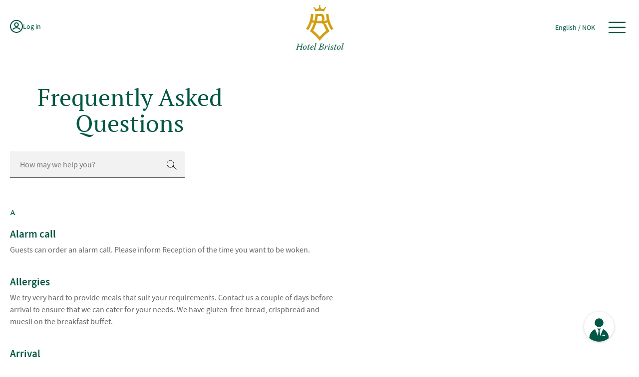

--- FILE ---
content_type: text/html; charset=utf-8
request_url: https://hotelbristol.no/en/frequently-asked-questions/
body_size: 16392
content:
<!doctype html>
<html lang="en">
<head>
    <meta charset="utf-8" />
<title>Frequently Asked Questions | Hotel Bristol</title>
<meta name="viewport" content="width=device-width,initial-scale=1,shrink-to-fit=no" />
<meta name="format-detection" content="telephone=no">

<meta content="651" name="pageID"></meta>

<link href="https://hotelbristol.no/en/frequently-asked-questions/" rel="canonical" />
<link href="/dist/main.css?v=Fx1FtJDRhg_xJhlDckAJ2tBAt8RA7QdeZKO6GPGjpwY" rel="stylesheet" />
<meta property="og:title" content="Frequently Asked Questions" /><meta property="og:type" content="website" /> 
<meta property="og:url" content="https://hotelbristol.no/en/frequently-asked-questions/" />
<meta property="og:image" content="https://hotelbristol.no/UI/bristol-logo.png" /><meta property="og:site_name" content="Hotel Bristol" /><meta property="og:locale" content="en_US" />
<meta name="twitter:card" content="summary" />
<link href="https://hotelbristol.no/en/frequently-asked-questions/" hreflang="en" rel="alternate" /><link href="https://hotelbristol.no/ofte-stilte-sporsmal/" hreflang="no" rel="alternate" />

<link rel="apple-touch-icon" sizes="180x180" href="/UI/favicons/apple-touch-icon.png">
<link rel="icon" type="image/png" sizes="32x32" href="/UI/favicons/favicon-32x32.png">
<link rel="icon" type="image/png" sizes="16x16" href="/UI/favicons/favicon-16x16.png">
<link rel="manifest" href="/UI/favicons/site.webmanifest">
<link rel="mask-icon" href="/UI/favicons/safari-pinned-tab.svg" color="#005844">
<link rel="shortcut icon" href="/UI/favicons/favicon.ico">
<meta name="msapplication-TileColor" content="#ffffff">
<meta name="msapplication-config" content="/UI/favicons/browserconfig.xml">
<meta name="theme-color" content="#ffffff">


    
    

    
    
    <link rel="preconnect" href="https://policy.app.cookieinformation.com">
<script id="CookieConsent" src="https://policy.app.cookieinformation.com/uc.js" data-culture="EN" type="text/javascript" defer></script>


<script>
    var dataLayer = window.dataLayer || [];

    
    
    
</script>
<!-- Google Tag Manager -->
<script>
(function(w,d,s,l,i){w[l]=w[l]||[];w[l].push({'gtm.start':
        new Date().getTime(),event:'gtm.js'});var f=d.getElementsByTagName(s)[0],
        j=d.createElement(s),dl=l!='dataLayer'?'&l='+l:'';j.defer=true;j.src=
        'https://www.googletagmanager.com/gtm.js?id='+i+dl;f.parentNode.insertBefore(j,f);
})(window,document,'script','dataLayer','GTM-K5P45NQ5');</script>
<!-- End Google Tag Manager -->


<script src="/dist/jquery.min.js?v=_JqT3SQfawRcv_BIHPThkBvs0OEvtFFmqPF_lYI_Cxo" defer></script>
<script src="/dist/vue.min.js?v=M_DKk6zwo_AMKpSiFzY30DIflmMtEdFVNQBebgp14Fg" defer></script>
<script src="/dist/vuex.min.js?v=8qaUcfAUzeRHfTF1V5F_otgkkyCYX2ecxfAcFRDcSlI" defer></script>
<script src="/dist/slick.min.js?v=DHF4zGyjT7GOMPBwpeehwoey18z8uiz98G4PRu2lV0A" defer></script>
<script src="/dist/adyen.js?v=CA9z4p6VFOuBVOoYZ50jn9JKd7d_lz_8pPyqCfT4OlE" defer></script>


</head>
<body class="faqStartPage">
    <a class="skip" href="#main-content">Skip to content</a>
    <div class="wrapper">
        
<!-- Google Tag Manager (noscript) -->
<noscript><iframe src="https://www.googletagmanager.com/ns.html?id=GTM-K5P45NQ5"
                  height="0" width="0" style="display:none;visibility:hidden"></iframe></noscript>
<!-- End Google Tag Manager (noscript) -->

        



            <noscript>
                <div class="message message--error margin-top">
                    <div>Your browser hasn&#x27;t enabled javascript, so the website won&#x27;t work as expected. If the problem persists, call 22 82 60 10 to book by phone.</div>
                </div>
            </noscript>

        <header class="global-header">
            <div class="global-header__row">
                <div class="global-header__action-wrapper">
                    
    <a class="global-header__login" href="/login?epslanguage=en&amp;returnUrl=https://hotelbristol.no/en/frequently-asked-questions/">
        <svg class="icon" id="ic-user" xmlns="http://www.w3.org/2000/svg" viewBox="0 0 16.456 13.322" aria-hidden="true"><path d="M6.071,7.115c.639.427,1.39.655,2.158.655,1.03-.002,2.017-.412,2.745-1.14.728-.728,1.138-1.715,1.14-2.745,0-.768-.228-1.519-.655-2.158-.427-.639-1.034-1.137-1.743-1.431C9.006.002,8.225-.075,7.472.075c-.754.15-1.446.52-1.989,1.063-.543.543-.913,1.236-1.063,1.989-.15.754-.073,1.535.221,2.245.294.71.792,1.317,1.431,1.743ZM6.201,3.039c.166-.401.448-.744.809-.985s.786-.37,1.22-.37c.582.001,1.14.233,1.551.644.411.411.643.969.644,1.551,0,.434-.129.859-.37,1.22-.241.361-.584.643-.985.809-.401.166-.843.21-1.269.125-.426-.085-.817-.294-1.124-.601s-.516-.698-.601-1.124c-.085-.426-.041-.867.125-1.269ZM16.456,13.322h-1.955c-.652-1.08-1.572-1.972-2.672-2.59-1.1-.618-2.341-.94-3.602-.934-1.261-.005-2.502.317-3.602.934-1.1.618-2.021,1.51-2.673,2.59H0l.401-.708c.796-1.37,1.938-2.508,3.312-3.299,1.374-.791,2.931-1.207,4.516-1.207s3.142.416,4.516,1.207c1.374.791,2.516,1.928,3.312,3.299l.401.708Z" /></svg>
        <span class="global-header__login-text">Log in</span>
    </a>

                </div>
                <div class="global-header__logo">
                    <a href="/en/" aria-label="Hotel Bristol">
                        <svg aria-hidden="true" xmlns="http://www.w3.org/2000/svg" width="113.215" height="105.861" viewBox="0 0 113.215 105.861">
                            <path d="M754.1,271.927,756.9,279a44.373,44.373,0,0,1,20.96,0l2.785-7.078a1.6,1.6,0,1,0-1.536-1.037c-6.2,5.379-8.667,2.723-10.922-3.948a1.587,1.587,0,1,0-1.615.007c-2.254,6.666-4.738,9.319-10.935,3.941a1.561,1.561,0,0,0,.1-.543,1.586,1.586,0,1,0-1.635,1.581" transform="translate(-710.793 -264)" fill="#D29F13" />
                            <path d="M761.311,366.771q-1.621-2.433-3.039-5.006a68.748,68.748,0,0,1-8.343-28.017h-.019q-.075-1-.121-2.01h-5.821a74.879,74.879,0,0,0,2.161,15q-2.314.481-4.656.832c-1.6.238-3.213.416-4.828.56l-.026-.074a5.19,5.19,0,0,0,3.713-5.918q-.361-2.073-.614-4.181a7.228,7.228,0,0,0-7.2-6.329H718.984a79.654,79.654,0,0,1-2.256,15.945q-2.353-.35-4.679-.839.781-3.13,1.291-6.362c.005-.029.01-.059.014-.089q.244-1.548.427-3.116c.013-.114.024-.228.037-.343q.149-1.353.251-2.721c.009-.12.025-.238.033-.359h0q.068-1,.112-2.01h-5.82q-.092,2.015-.3,4c-.031.3-.069.6-.1.894s-.07.622-.11.931a68.755,68.755,0,0,1-7.947,24.2q-1.416,2.571-3.039,5.006l.04.023c-.018.027-.034.055-.052.082q2.552,1.409,5.011,2.962,1.612-2.44,3.036-5.009a74.637,74.637,0,0,0,5.62-12.891l-.022-.005c.011-.034.024-.066.035-.1q2.349.5,4.725.873a79.462,79.462,0,0,1-6.365,14.648q-1.438,2.565-3.054,5.012,2.4,1.68,4.7,3.493a100.821,100.821,0,0,1,14.782,14.369q1.945,2.321,3.751,4.76,1.8-2.438,3.751-4.76a100.816,100.816,0,0,1,14.783-14.369q2.3-1.814,4.7-3.493a56.065,56.065,0,0,1-3.054-5.012c-2.128-4.094-3.511-7.1-4.441-9.329a7.554,7.554,0,0,0-6.293-4.589l-.057-.157c1.481-.157,2.958-.339,4.427-.57q2.375-.374,4.723-.879c.011.032.023.063.034.095l-.044.01a74.634,74.634,0,0,0,5.62,12.892q1.421,2.568,3.035,5.009,2.459-1.551,5.012-2.962c-.016-.024-.03-.049-.046-.073l.057-.032m-38.51-19.64.01.026a85.37,85.37,0,0,0,1.7-10.751h5.776a3.852,3.852,0,0,1,3.813,3.362q.276,2.091.651,4.147a3.888,3.888,0,0,1-3.773,4.561c-2.8.062-5.606-.016-8.4-.233a.062.062,0,0,1,0-.013h-.015c.086-.364.158-.734.239-1.1m15.725,10.72a85.119,85.119,0,0,0,3.946,9.106c.172.343.341.687.517,1.027.5.967,1.019,1.927,1.558,2.872a106.35,106.35,0,0,0-15.423,14.729H729.1a106.356,106.356,0,0,0-15.423-14.729v0l-.013-.011a84.989,84.989,0,0,0,7.49-17.407q2,.179,4,.269l0,.014q1.972.087,3.948.089,1.64,0,3.277-.062a6.277,6.277,0,0,1,6.137,4.106" transform="translate(-672.522 -310.481)" fill="#D29F13" />
                            <path d="M622.84,556.14c.777,0,1.6.021,2.394.021.755,0,1.488-.021,2.2-.021l-.173.474-1.207.69-1.25,4.939h7.117l1.294-4.96-.971-.712.194-.431c.6,0,1.165.021,1.725.021.971,0,1.962-.021,2.912-.021l-.237.5-1.769.669c-.452,1.51-.971,3.688-1.488,5.694-.625,2.437-1.467,5.931-1.423,6.168l1.769.69-.281.517c-.884,0-1.833-.022-2.8-.022-.712,0-1.424.022-2.135.022l.215-.5,1.165-.69c.625-2.156,1.057-4.033,1.6-6.124a24.354,24.354,0,0,1-3.537.194h-3.6c-.474,1.769-.97,3.6-1.487,5.974l.992.668-.151.475c-.669,0-1.359-.022-2.048-.022-.928,0-1.876.022-2.847.022l.237-.5,1.746-.646c.152-.346,1.143-3.731,1.813-6.362l1.423-5.608-1.683-.647Z" transform="translate(-619.002 -464.772)" />
                            <path d="M681.945,574.122c0,3.149-2.589,6.32-5.694,6.32-1.683,0-3.062-1.295-3.062-3.58-.022-3.32,2.609-6.448,5.714-6.448,1.877,0,3.042,1.639,3.042,3.709M675,577.38c0,1.7.6,2.351,1.4,2.351,1.919,0,3.709-3.559,3.709-6.211,0-1.445-.431-2.394-1.4-2.394-2.135,0-3.709,3.839-3.709,6.255" transform="translate(-656.242 -474.582)" />
                            <path d="M711.746,560.9l.108.108-.949,3.17h2.825l-.431.69-2.653.281c-.453,1.509-1.531,5.284-2.071,7.634l.044.022a6.339,6.339,0,0,0,3.688-2.5l.107.409a4.492,4.492,0,0,1-4.206,3.192c-.819,0-1.509-.345-1.165-1.79.237-1.036,1.423-5.262,1.919-6.966l-1.725-.281.431-.69h1.574l.625-2.113Z" transform="translate(-679.447 -468.042)" />
                            <path d="M735.772,577.745a5.636,5.636,0,0,1-4.551,2.7c-1.424,0-2.911-.712-2.955-3.192-.042-2.8,2.351-6.837,5.823-6.837a2.046,2.046,0,0,1,2.243,2.136,1.917,1.917,0,0,1-.561,1.445c-.8.927-4.313,1.746-5.521,1.962a4.211,4.211,0,0,0-.107,1.143c0,1.121.431,2.178,1.768,2.178,1.445,0,2.976-1.337,3.71-2.243h.065Zm-5.413-2.523c.97-.195,3.537-.841,4.033-1.6a2.274,2.274,0,0,0,.324-1.208c0-.863-.431-1.271-.948-1.271-1.252,0-2.761,1.682-3.408,4.076" transform="translate(-694.094 -474.581)" />
                            <path d="M759.772,553.814l.195-.431a13.5,13.5,0,0,1,3.364-.69l.043.042c-.409,1.337-1.034,3.364-2.178,7.376-1.143,4.033-1.79,6.427-1.984,7.117l.043.022c.841-.216,2.2-1.813,2.825-2.567l.151.195c-.151,1.229-1.51,3.385-3.6,3.385-.626,0-1.186-.647-.733-2.416.216-.884,2.2-7.872,3.3-11.754Z" transform="translate(-714.344 -462.404)" />
                            <path d="M792.847,556.053c.927-.087,3.192-.259,4.4-.259,2.718-.022,4.918.668,4.918,3.148,0,2.135-2.113,3.213-4.314,3.537l-.021.087c2.35.388,3.773,1.488,3.753,3.342,0,2.8-2.87,4.314-7.485,4.249-1.746-.022-3.406-.022-5.024-.064l.172-.474,1.9-.626c.108-.237.669-2.157,1.446-5.068l1.854-7.009-1.833-.388Zm.236,13.306c2.07.044,3.947-.237,4.9-.905a2.99,2.99,0,0,0,1.488-2.61c.022-1.79-1.143-2.912-4.744-2.869-.561,2.05-1.122,4.077-1.64,6.384m1.79-7.138c3.257-.022,5.284-1.143,5.284-3.32,0-1.769-1.359-2.373-3.58-2.373h-.237Z" transform="translate(-735.883 -464.534)" />
                            <path d="M835.1,571.319a11.323,11.323,0,0,1,2.977-.907l.043.044a14.67,14.67,0,0,1-.626,3.9h.065c1.79-3.322,3.235-3.948,4.184-3.948a1.133,1.133,0,0,1,.8.26,9.829,9.829,0,0,1-1.035,2.7l-.346.173c-.129-.432-.237-1.014-.388-1.726a.32.32,0,0,0-.151-.021c-.474,0-1.7.949-3.17,4.357a30.312,30.312,0,0,0-1.337,4.011l-1.747.172a59.483,59.483,0,0,0,2.156-8.368l-1.574-.172Z" transform="translate(-767.01 -474.581)" />
                            <path d="M863.369,561.915l.195-.452a11.788,11.788,0,0,1,3.278-.907l.043.065c-1.7,5.607-2.48,8.238-2.674,8.928l.065.022a8.033,8.033,0,0,0,2.76-2.372l.064.258a3.793,3.793,0,0,1-3.45,3.128c-.69,0-1.208-.648-.734-2.351.152-.582.971-3.3,1.855-6.146Zm3.645-5.844a3.073,3.073,0,0,1,.625,1.336l-.042.108a4.868,4.868,0,0,1-1.338,1.251h-.129a2.865,2.865,0,0,1-.713-1.4l.022-.043a4.121,4.121,0,0,1,1.445-1.251Z" transform="translate(-786.506 -464.725)" />
                            <path d="M887.066,571.06a9.222,9.222,0,0,1-.992,2.178l-.323.086a17.985,17.985,0,0,1-.281-2.048,1.21,1.21,0,0,0-.689-.129,1.758,1.758,0,0,0-1.92,1.638c0,.734.539,1.208,1.575,2.006,1.4,1.1,1.769,1.79,1.769,2.718,0,1.509-1.4,2.933-3.71,2.933a4.664,4.664,0,0,1-2.976-1.122,11.44,11.44,0,0,1,1.207-2.243l.3-.065a20.976,20.976,0,0,1,.323,2.459,2.505,2.505,0,0,0,1.1.195c1.336,0,2.092-.755,2.113-1.64,0-.647-.431-1.143-1.359-1.876-1.51-1.165-1.833-1.941-1.833-2.782,0-1.92,1.769-2.955,3.536-2.955a3.515,3.515,0,0,1,2.156.647" transform="translate(-798.042 -474.582)" />
                            <path d="M912.906,560.9l.108.108-.949,3.17h2.825l-.431.69-2.653.281c-.453,1.509-1.531,5.284-2.071,7.634l.044.022a6.338,6.338,0,0,0,3.688-2.5l.108.409a4.492,4.492,0,0,1-4.206,3.192c-.819,0-1.509-.345-1.165-1.79.238-1.036,1.424-5.262,1.919-6.966l-1.725-.281.431-.69H910.4l.625-2.113Z" transform="translate(-817.693 -468.042)" />
                            <path d="M938.533,574.122c0,3.149-2.589,6.32-5.694,6.32-1.683,0-3.062-1.295-3.062-3.58-.022-3.32,2.61-6.448,5.715-6.448,1.877,0,3.042,1.639,3.042,3.709m-6.945,3.257c0,1.7.6,2.351,1.4,2.351,1.919,0,3.71-3.559,3.71-6.211,0-1.445-.432-2.394-1.4-2.394-2.135,0-3.709,3.839-3.709,6.255" transform="translate(-832.582 -474.582)" />
                            <path d="M965,553.814l.195-.431a13.5,13.5,0,0,1,3.364-.69l.043.042c-.409,1.337-1.034,3.364-2.178,7.376-1.143,4.033-1.79,6.427-1.984,7.117l.043.022c.841-.216,2.2-1.813,2.825-2.567l.151.195c-.151,1.229-1.51,3.385-3.6,3.385-.625,0-1.186-.647-.733-2.416.216-.884,2.2-7.872,3.3-11.754Z" transform="translate(-855.387 -462.404)" />
                        </svg>
                    </a>
                </div>
                <div class="global-header__tools">
                    <button class="global-header__tools-link culture-selector-modal-trigger" type="button">
                        <span>
                            <span>English</span> / <span>NOK</span>
                        </span>
                    </button>
                    <button class="global-header__menu-trigger" type="button" data-selector="mega-menu-opener" aria-label="Open menu" aria-controls="_jsMegaMenu">
                        <svg class="icon" xmlns="http://www.w3.org/2000/svg" viewBox="0 0 48 48" aria-hidden="true"><path d="M7,33h34v2.269H7v-2.269ZM7,12.731v2.269h34v-2.269H7ZM7,25.135h34v-2.269H7v2.269Z" /></svg>
                    </button>
                    <div class="mega-menu" id="_jsMegaMenu">
    <div class="wrapper">
        <div class="global-header__row">
            <div class="global-header__action-wrapper"></div>
            <div class="global-header__logo">
                <a href="/" aria-label="Hotel Bristol">
                    <svg aria-hidden="true" xmlns="http://www.w3.org/2000/svg" width="113.215" height="105.861" viewBox="0 0 113.215 105.861">
                        <path d="M754.1,271.927,756.9,279a44.373,44.373,0,0,1,20.96,0l2.785-7.078a1.6,1.6,0,1,0-1.536-1.037c-6.2,5.379-8.667,2.723-10.922-3.948a1.587,1.587,0,1,0-1.615.007c-2.254,6.666-4.738,9.319-10.935,3.941a1.561,1.561,0,0,0,.1-.543,1.586,1.586,0,1,0-1.635,1.581" transform="translate(-710.793 -264)" fill="#D29F13" />
                        <path d="M761.311,366.771q-1.621-2.433-3.039-5.006a68.748,68.748,0,0,1-8.343-28.017h-.019q-.075-1-.121-2.01h-5.821a74.879,74.879,0,0,0,2.161,15q-2.314.481-4.656.832c-1.6.238-3.213.416-4.828.56l-.026-.074a5.19,5.19,0,0,0,3.713-5.918q-.361-2.073-.614-4.181a7.228,7.228,0,0,0-7.2-6.329H718.984a79.654,79.654,0,0,1-2.256,15.945q-2.353-.35-4.679-.839.781-3.13,1.291-6.362c.005-.029.01-.059.014-.089q.244-1.548.427-3.116c.013-.114.024-.228.037-.343q.149-1.353.251-2.721c.009-.12.025-.238.033-.359h0q.068-1,.112-2.01h-5.82q-.092,2.015-.3,4c-.031.3-.069.6-.1.894s-.07.622-.11.931a68.755,68.755,0,0,1-7.947,24.2q-1.416,2.571-3.039,5.006l.04.023c-.018.027-.034.055-.052.082q2.552,1.409,5.011,2.962,1.612-2.44,3.036-5.009a74.637,74.637,0,0,0,5.62-12.891l-.022-.005c.011-.034.024-.066.035-.1q2.349.5,4.725.873a79.462,79.462,0,0,1-6.365,14.648q-1.438,2.565-3.054,5.012,2.4,1.68,4.7,3.493a100.821,100.821,0,0,1,14.782,14.369q1.945,2.321,3.751,4.76,1.8-2.438,3.751-4.76a100.816,100.816,0,0,1,14.783-14.369q2.3-1.814,4.7-3.493a56.065,56.065,0,0,1-3.054-5.012c-2.128-4.094-3.511-7.1-4.441-9.329a7.554,7.554,0,0,0-6.293-4.589l-.057-.157c1.481-.157,2.958-.339,4.427-.57q2.375-.374,4.723-.879c.011.032.023.063.034.095l-.044.01a74.634,74.634,0,0,0,5.62,12.892q1.421,2.568,3.035,5.009,2.459-1.551,5.012-2.962c-.016-.024-.03-.049-.046-.073l.057-.032m-38.51-19.64.01.026a85.37,85.37,0,0,0,1.7-10.751h5.776a3.852,3.852,0,0,1,3.813,3.362q.276,2.091.651,4.147a3.888,3.888,0,0,1-3.773,4.561c-2.8.062-5.606-.016-8.4-.233a.062.062,0,0,1,0-.013h-.015c.086-.364.158-.734.239-1.1m15.725,10.72a85.119,85.119,0,0,0,3.946,9.106c.172.343.341.687.517,1.027.5.967,1.019,1.927,1.558,2.872a106.35,106.35,0,0,0-15.423,14.729H729.1a106.356,106.356,0,0,0-15.423-14.729v0l-.013-.011a84.989,84.989,0,0,0,7.49-17.407q2,.179,4,.269l0,.014q1.972.087,3.948.089,1.64,0,3.277-.062a6.277,6.277,0,0,1,6.137,4.106" transform="translate(-672.522 -310.481)" fill="#D29F13" />
                        <path d="M622.84,556.14c.777,0,1.6.021,2.394.021.755,0,1.488-.021,2.2-.021l-.173.474-1.207.69-1.25,4.939h7.117l1.294-4.96-.971-.712.194-.431c.6,0,1.165.021,1.725.021.971,0,1.962-.021,2.912-.021l-.237.5-1.769.669c-.452,1.51-.971,3.688-1.488,5.694-.625,2.437-1.467,5.931-1.423,6.168l1.769.69-.281.517c-.884,0-1.833-.022-2.8-.022-.712,0-1.424.022-2.135.022l.215-.5,1.165-.69c.625-2.156,1.057-4.033,1.6-6.124a24.354,24.354,0,0,1-3.537.194h-3.6c-.474,1.769-.97,3.6-1.487,5.974l.992.668-.151.475c-.669,0-1.359-.022-2.048-.022-.928,0-1.876.022-2.847.022l.237-.5,1.746-.646c.152-.346,1.143-3.731,1.813-6.362l1.423-5.608-1.683-.647Z" transform="translate(-619.002 -464.772)" />
                        <path d="M681.945,574.122c0,3.149-2.589,6.32-5.694,6.32-1.683,0-3.062-1.295-3.062-3.58-.022-3.32,2.609-6.448,5.714-6.448,1.877,0,3.042,1.639,3.042,3.709M675,577.38c0,1.7.6,2.351,1.4,2.351,1.919,0,3.709-3.559,3.709-6.211,0-1.445-.431-2.394-1.4-2.394-2.135,0-3.709,3.839-3.709,6.255" transform="translate(-656.242 -474.582)" />
                        <path d="M711.746,560.9l.108.108-.949,3.17h2.825l-.431.69-2.653.281c-.453,1.509-1.531,5.284-2.071,7.634l.044.022a6.339,6.339,0,0,0,3.688-2.5l.107.409a4.492,4.492,0,0,1-4.206,3.192c-.819,0-1.509-.345-1.165-1.79.237-1.036,1.423-5.262,1.919-6.966l-1.725-.281.431-.69h1.574l.625-2.113Z" transform="translate(-679.447 -468.042)" />
                        <path d="M735.772,577.745a5.636,5.636,0,0,1-4.551,2.7c-1.424,0-2.911-.712-2.955-3.192-.042-2.8,2.351-6.837,5.823-6.837a2.046,2.046,0,0,1,2.243,2.136,1.917,1.917,0,0,1-.561,1.445c-.8.927-4.313,1.746-5.521,1.962a4.211,4.211,0,0,0-.107,1.143c0,1.121.431,2.178,1.768,2.178,1.445,0,2.976-1.337,3.71-2.243h.065Zm-5.413-2.523c.97-.195,3.537-.841,4.033-1.6a2.274,2.274,0,0,0,.324-1.208c0-.863-.431-1.271-.948-1.271-1.252,0-2.761,1.682-3.408,4.076" transform="translate(-694.094 -474.581)" />
                        <path d="M759.772,553.814l.195-.431a13.5,13.5,0,0,1,3.364-.69l.043.042c-.409,1.337-1.034,3.364-2.178,7.376-1.143,4.033-1.79,6.427-1.984,7.117l.043.022c.841-.216,2.2-1.813,2.825-2.567l.151.195c-.151,1.229-1.51,3.385-3.6,3.385-.626,0-1.186-.647-.733-2.416.216-.884,2.2-7.872,3.3-11.754Z" transform="translate(-714.344 -462.404)" />
                        <path d="M792.847,556.053c.927-.087,3.192-.259,4.4-.259,2.718-.022,4.918.668,4.918,3.148,0,2.135-2.113,3.213-4.314,3.537l-.021.087c2.35.388,3.773,1.488,3.753,3.342,0,2.8-2.87,4.314-7.485,4.249-1.746-.022-3.406-.022-5.024-.064l.172-.474,1.9-.626c.108-.237.669-2.157,1.446-5.068l1.854-7.009-1.833-.388Zm.236,13.306c2.07.044,3.947-.237,4.9-.905a2.99,2.99,0,0,0,1.488-2.61c.022-1.79-1.143-2.912-4.744-2.869-.561,2.05-1.122,4.077-1.64,6.384m1.79-7.138c3.257-.022,5.284-1.143,5.284-3.32,0-1.769-1.359-2.373-3.58-2.373h-.237Z" transform="translate(-735.883 -464.534)" />
                        <path d="M835.1,571.319a11.323,11.323,0,0,1,2.977-.907l.043.044a14.67,14.67,0,0,1-.626,3.9h.065c1.79-3.322,3.235-3.948,4.184-3.948a1.133,1.133,0,0,1,.8.26,9.829,9.829,0,0,1-1.035,2.7l-.346.173c-.129-.432-.237-1.014-.388-1.726a.32.32,0,0,0-.151-.021c-.474,0-1.7.949-3.17,4.357a30.312,30.312,0,0,0-1.337,4.011l-1.747.172a59.483,59.483,0,0,0,2.156-8.368l-1.574-.172Z" transform="translate(-767.01 -474.581)" />
                        <path d="M863.369,561.915l.195-.452a11.788,11.788,0,0,1,3.278-.907l.043.065c-1.7,5.607-2.48,8.238-2.674,8.928l.065.022a8.033,8.033,0,0,0,2.76-2.372l.064.258a3.793,3.793,0,0,1-3.45,3.128c-.69,0-1.208-.648-.734-2.351.152-.582.971-3.3,1.855-6.146Zm3.645-5.844a3.073,3.073,0,0,1,.625,1.336l-.042.108a4.868,4.868,0,0,1-1.338,1.251h-.129a2.865,2.865,0,0,1-.713-1.4l.022-.043a4.121,4.121,0,0,1,1.445-1.251Z" transform="translate(-786.506 -464.725)" />
                        <path d="M887.066,571.06a9.222,9.222,0,0,1-.992,2.178l-.323.086a17.985,17.985,0,0,1-.281-2.048,1.21,1.21,0,0,0-.689-.129,1.758,1.758,0,0,0-1.92,1.638c0,.734.539,1.208,1.575,2.006,1.4,1.1,1.769,1.79,1.769,2.718,0,1.509-1.4,2.933-3.71,2.933a4.664,4.664,0,0,1-2.976-1.122,11.44,11.44,0,0,1,1.207-2.243l.3-.065a20.976,20.976,0,0,1,.323,2.459,2.505,2.505,0,0,0,1.1.195c1.336,0,2.092-.755,2.113-1.64,0-.647-.431-1.143-1.359-1.876-1.51-1.165-1.833-1.941-1.833-2.782,0-1.92,1.769-2.955,3.536-2.955a3.515,3.515,0,0,1,2.156.647" transform="translate(-798.042 -474.582)" />
                        <path d="M912.906,560.9l.108.108-.949,3.17h2.825l-.431.69-2.653.281c-.453,1.509-1.531,5.284-2.071,7.634l.044.022a6.338,6.338,0,0,0,3.688-2.5l.108.409a4.492,4.492,0,0,1-4.206,3.192c-.819,0-1.509-.345-1.165-1.79.238-1.036,1.424-5.262,1.919-6.966l-1.725-.281.431-.69H910.4l.625-2.113Z" transform="translate(-817.693 -468.042)" />
                        <path d="M938.533,574.122c0,3.149-2.589,6.32-5.694,6.32-1.683,0-3.062-1.295-3.062-3.58-.022-3.32,2.61-6.448,5.715-6.448,1.877,0,3.042,1.639,3.042,3.709m-6.945,3.257c0,1.7.6,2.351,1.4,2.351,1.919,0,3.71-3.559,3.71-6.211,0-1.445-.432-2.394-1.4-2.394-2.135,0-3.709,3.839-3.709,6.255" transform="translate(-832.582 -474.582)" />
                        <path d="M965,553.814l.195-.431a13.5,13.5,0,0,1,3.364-.69l.043.042c-.409,1.337-1.034,3.364-2.178,7.376-1.143,4.033-1.79,6.427-1.984,7.117l.043.022c.841-.216,2.2-1.813,2.825-2.567l.151.195c-.151,1.229-1.51,3.385-3.6,3.385-.625,0-1.186-.647-.733-2.416.216-.884,2.2-7.872,3.3-11.754Z" transform="translate(-855.387 -462.404)" />
                    </svg>
                </a>
            </div>
            <div class="global-header__tools">
                <button class="global-header__close" id="_jsMegaMenuCloser" type="button" aria-label="Close">
                    <svg class="icon icon--md" aria-hidden="true"><use href="/UI/svg-defs.svg#ic-close"></use></svg>
                </button>
            </div>
        </div>
        <div class="mega-menu__mobile-language">
            <span>Language/currency </span>
            <button class="btn btn--link culture-selector-modal-trigger" type="button">
                <span>English / NOK</span>
            </button>
        </div>
        <nav class="wrapper mega-menu__wrapper">
                <div class="button-row button-row--no-margin button-row--buttons margin-bottom--xl">
<a class="btn btn--primary btn--primary-dark" href="/en/rooms-and-suites/">Rooms &amp; suites</a><a class="btn btn--primary btn--primary-dark" href="/en/spa/">Bristol Spa</a><a class="btn btn--primary btn--primary-dark" href="/en/dining-at-bristol/">Dining at Bristol</a><a class="btn btn--primary btn--primary-dark" href="/en/conference-facilities/">Conference facilities</a>                </div>
            <div class="mega-menu__links">
                


<section class="link-group">
        <h2 class="link-group__title">RESTAURANTS</h2>
    <ul class="link-group__list">
            <li class="link-group__list-item">
                <a href="/en/dining-at-bristol/bristol-pub/">Bristol Pub</a>
            </li>
            <li class="link-group__list-item">
                <a href="/en/dining-at-bristol/bristol-grill/">Bristol Grill</a>
            </li>
            <li class="link-group__list-item">
                <a href="/en/dining-at-bristol/bristol-grill/chambre-separee/">Chambre S&#xE9;par&#xE9;e</a>
            </li>
            <li class="link-group__list-item">
                <a href="/en/dining-at-bristol/mauriske-salonger/">Mauriske Salonger</a>
            </li>
    </ul>
</section>

                


<section class="link-group">
        <h2 class="link-group__title">FACILITIES</h2>
    <ul class="link-group__list">
            <li class="link-group__list-item">
                <a href="/en/spa/">Bristol Spa</a>
            </li>
            <li class="link-group__list-item">
                <a href="/en/facilities/parking/">Parking and charging</a>
            </li>
            <li class="link-group__list-item">
                <a href="/en/facilities/concierge/">Concierge</a>
            </li>
            <li class="link-group__list-item">
                <a href="/en/facilities/fitness-facilities/">Fitness facilities</a>
            </li>
            <li class="link-group__list-item">
                <a href="/en/facilities/gift-shop/">Gift Shop</a>
            </li>
    </ul>
</section>

                
<section class="link-group link-group--my-page">
    <h2 class="link-group__title">
        My page
    </h2>
    <ul class="link-group__list">
            <li class="link-group__list-item">
                <a href="/login?epslanguage=en&amp;returnUrl=https://hotelbristol.no/en/frequently-asked-questions/">
                    <span>Log in</span>
                </a>
            </li>
    </ul>
</section>

                


<section class="link-group">
        <h2 class="link-group__title">BANQUETS AND CONFERENCES</h2>
    <ul class="link-group__list">
            <li class="link-group__list-item">
                <a href="/en/meeting-rooms/">Meeting rooms</a>
            </li>
            <li class="link-group__list-item">
                <a href="/en/conference-facilities/">Conference facilities</a>
            </li>
            <li class="link-group__list-item">
                <a href="/en/wedding/">Wedding</a>
            </li>
            <li class="link-group__list-item">
                <a href="/en/celebrate-with-us/banqueting-venues/">Banqueting venues</a>
            </li>
            <li class="link-group__list-item">
                <a href="/en/celebrate-with-us/banquet-menus/">Banquet menu in own premises</a>
            </li>
    </ul>
</section>

                


<section class="link-group">
        <h2 class="link-group__title">EXCLUSIVE PACKAGES</h2>
    <ul class="link-group__list">
            <li class="link-group__list-item">
                <a href="/en/exclusive-packages/spa-package/">Spa package</a>
            </li>
            <li class="link-group__list-item">
                <a href="/en/exclusive-packages/romantic-package/">Romantic package</a>
            </li>
            <li class="link-group__list-item">
                <a href="/en/exclusive-packages/afternoon-tea-accommodation/">Afternoon Tea package</a>
            </li>
            <li class="link-group__list-item">
                <a href="/en/exclusive-packages/accommodation-and-two-course-dinner/">Accommodation and two-course dinner</a>
            </li>
    </ul>
</section>

                


<section class="link-group">
        <h2 class="link-group__title">ABOUT US</h2>
    <ul class="link-group__list">
            <li class="link-group__list-item">
                <a href="/en/about-us/contact-us/">Contact us</a>
            </li>
            <li class="link-group__list-item">
                <a href="/en/about-us/location/">Location</a>
            </li>
            <li class="link-group__list-item">
                <a href="/en/frequently-asked-questions/">Frequently Asked Questions</a>
            </li>
            <li class="link-group__list-item">
                <a href="/en/about-us/our-history/">Our history</a>
            </li>
            <li class="link-group__list-item">
                <a href="/en/about-us/sustainability-and-corporate-social-responsibility/">Sustainability and CSR</a>
            </li>
            <li class="link-group__list-item">
                <a href="/en/about-us/thon-plus/">Membership</a>
            </li>
            <li class="link-group__list-item">
                <a href="/en/about-us/norways-leading-hotel/">Norway&#x27;s Leading Hotel</a>
            </li>
    </ul>
</section>

                


<section class="link-group">
        <h2 class="link-group__title">MORE</h2>
    <ul class="link-group__list">
            <li class="link-group__list-item">
                <a href="/en/about-us/accessibility/">Accessibility</a>
            </li>
            <li class="link-group__list-item">
                <a href="/en/about-us/job-opportunities/">Job opportunities</a>
            </li>
            <li class="link-group__list-item">
                <a href="/en/gift-cards/">Gift cards</a>
            </li>
    </ul>
</section>

            </div>
        </nav>
    </div>
</div>

                </div>
            </div>
        </header>
            



        <dialog class="modal" id="dialogCultureSelector">
            <div class="modal__box">
                <form method="dialog" class="modal__sticky-btn">
                    <button class="btn btn--close" type="submit" aria-label="Close">
                        <svg class="icon" aria-hidden="true"><use href="/UI/svg-defs.svg#ic-close"></use></svg>
                    </button>
                <input name="__RequestVerificationToken" type="hidden" value="CfDJ8AVAIcigt_NAi3MW0KZIOsxAExElCKle1ZcPty0gBxd3gesDRG9I3INFEm07Slw0FaWhfSUFNl6QBmWkP4XgiQwH8EiY10BN5GnsSXLTomymLSYD86u3xvWVwReoACXbAII5ysINFNL-mRScbdq1PUo" /></form>
                <div class="modal__content" id="cultureSelectorWrapper">
                </div>
            </div>
        </dialog>

        <main class="main-content" id="main-content">
            




<div class="page-header margin-top--xl margin-bottom--xl">
    

    <h1>Frequently Asked Questions</h1>    
    <div class="page-header__content">
        <div class="abstract">
            
        </div>
        <div class="form-row margin-top--md">
            <div class="form-item">
                <label class="sr-only" for="_jsFaqSearchField">Search in frequently asked questions</label>
                <input class="input input--search" id="_jsFaqSearchField" type="text" placeholder="How may we help you?" />
                <svg class="icon icon--search" aria-hidden="true"><use href="/UI/svg-defs.svg#ic-search"></use></svg>
            </div>
        </div>
        <div class="faq__search-result-counter u-hidden" id="_jsHitCount"><span id="_jsHitCountNumber">0</span> hits
</div>
    </div>
</div>
<div class="faq">
        <div class="faq__group">
            <h2 class="faq__title _jsFaqLetter" id=_jsFaqLetterA>A</h2>
                <div class="faq__item _jsFaqItem" id=_jsFaqItem907>
                    <h3 class="_jsFaqHeading" data-letter="A" data-id="907" id=_jsFaqHeading907>
                        Alarm call
                    </h3>
                    <div class="bodytext _jsFaqAnswer" data-letter="A" data-id="907" id=_jsFaqAnswer907>
                        

<p>Guests can order an alarm call. Please inform Reception of the time you want to be woken.</p>
                    </div>
                </div>
                <div class="faq__item _jsFaqItem" id=_jsFaqItem888>
                    <h3 class="_jsFaqHeading" data-letter="A" data-id="888" id=_jsFaqHeading888>
                        Allergies
                    </h3>
                    <div class="bodytext _jsFaqAnswer" data-letter="A" data-id="888" id=_jsFaqAnswer888>
                        

<p>We try very hard to provide meals that suit your requirements. Contact us a couple of days before arrival to ensure that we can cater for your needs. We have gluten-free bread, crispbread and muesli on the breakfast buffet.</p>
                    </div>
                </div>
                <div class="faq__item _jsFaqItem" id=_jsFaqItem889>
                    <h3 class="_jsFaqHeading" data-letter="A" data-id="889" id=_jsFaqHeading889>
                        Arrival
                    </h3>
                    <div class="bodytext _jsFaqAnswer" data-letter="A" data-id="889" id=_jsFaqAnswer889>
                        

<p>Hotel Bristol&rsquo;s address is Kristian IVs gate 7, in the centre of Oslo. Within easy walking distance from Oslo Central Station and the National Theatre station. Flybussen (airport bus service) lines 2 and 5 stop on Professor Aschehougs plass, a one-minute walk from the hotel. The Stortinget metro station and Tinghuset tram stops are also close by. <a title="Directions to Hotel Bristol" href="https://www.google.no/maps/dir//Hotel+Bristol,+Kristian+IVs+gate,+Oslo/@59.9151637,10.6698903,12z/data=!3m1!4b1!4m8!4m7!1m0!1m5!1m1!1s0x46416e7d1a1f15c9:0xea0e1958f539a6bb!2m2!1d10.7399291!2d59.9151823" target="_blank" rel="noopener">Click for directions.</a></p>
<p>If arriving by car, you can drive right up to the main entrance to unload. Contact Reception concerning space in Bristolgarasjen, our own car park. It costs NOK 600 for 24 hours, or NOK 120 per hour to park there. If Bristolgarasjen is full, we will direct you to the nearest public car park.</p>
                    </div>
                </div>
        </div>
        <div class="faq__group">
            <h2 class="faq__title _jsFaqLetter" id=_jsFaqLetterB>B</h2>
                <div class="faq__item _jsFaqItem" id=_jsFaqItem890>
                    <h3 class="_jsFaqHeading" data-letter="B" data-id="890" id=_jsFaqHeading890>
                        Baby beds
                    </h3>
                    <div class="bodytext _jsFaqAnswer" data-letter="B" data-id="890" id=_jsFaqAnswer890>
                        

<p>We can arrange for a baby bed (120 x 60 cm) to be put in your room. The price is NOK 200 per night. Contact the hotel by calling Reception on <a title="Call us" href="tel:+4722826000">+47 22 82 60 00</a> or by email to <a title="post@bristol.no" href="mailto:post@bristol.no">post@bristol.no</a> before arrival to book.</p>
                    </div>
                </div>
                <div class="faq__item _jsFaqItem" id=_jsFaqItem891>
                    <h3 class="_jsFaqHeading" data-letter="B" data-id="891" id=_jsFaqHeading891>
                        Baggage room
                    </h3>
                    <div class="bodytext _jsFaqAnswer" data-letter="B" data-id="891" id=_jsFaqAnswer891>
                        

<p>We can store your luggage before check-in or after check-out for free.</p>
                    </div>
                </div>
        </div>
        <div class="faq__group">
            <h2 class="faq__title _jsFaqLetter" id=_jsFaqLetterC>C</h2>
                <div class="faq__item _jsFaqItem" id=_jsFaqItem898>
                    <h3 class="_jsFaqHeading" data-letter="C" data-id="898" id=_jsFaqHeading898>
                        Check-in
                    </h3>
                    <div class="bodytext _jsFaqAnswer" data-letter="C" data-id="898" id=_jsFaqAnswer898>
                        

<p>Check-in is from 3 pm. Please call on <a title="Call us" href="tel:+4722826000">+47 22 82 60 00</a> or mail to <a title="post@bristol.no" href="mailto:post@bristol.no">post@bristol.no</a> if you need to check in earlier. If arriving after 4 pm, we would appreciate being informed. Late arrival for Platinum and Black members is after 6 pm.</p>
                    </div>
                </div>
                <div class="faq__item _jsFaqItem" id=_jsFaqItem906>
                    <h3 class="_jsFaqHeading" data-letter="C" data-id="906" id=_jsFaqHeading906>
                        Check-out
                    </h3>
                    <div class="bodytext _jsFaqAnswer" data-letter="C" data-id="906" id=_jsFaqAnswer906>
                        

<p>Check-out time is 12 noon. Contact Reception if you want to check out later.</p>
                    </div>
                </div>
        </div>
        <div class="faq__group">
            <h2 class="faq__title _jsFaqLetter" id=_jsFaqLetterE>E</h2>
                <div class="faq__item _jsFaqItem" id=_jsFaqItem896>
                    <h3 class="_jsFaqHeading" data-letter="E" data-id="896" id=_jsFaqHeading896>
                        Extra bed
                    </h3>
                    <div class="bodytext _jsFaqAnswer" data-letter="E" data-id="896" id=_jsFaqAnswer896>
                        

<p>We regret that we cannot put extra beds in our rooms. If more than two people are travelling together, we recommend contacting us in advance to ask for two rooms with a connecting door for direct access between the rooms.</p>
                    </div>
                </div>
        </div>
        <div class="faq__group">
            <h2 class="faq__title _jsFaqLetter" id=_jsFaqLetterI>I</h2>
                <div class="faq__item _jsFaqItem" id=_jsFaqItem5400>
                    <h3 class="_jsFaqHeading" data-letter="I" data-id="5400" id=_jsFaqHeading5400>
                        ID
                    </h3>
                    <div class="bodytext _jsFaqAnswer" data-letter="I" data-id="5400" id=_jsFaqAnswer5400>
                        

<p data-start="104" data-end="191">From 10 June 2025, all guests over the age of 18 must present valid ID at check-in.</p>
<p data-start="193" data-end="222">Accepted forms of ID include:</p>
<p data-start="226" data-end="243">&bull; Driving licence<br />&bull; National ID card<br />&bull; Passport</p>
<p data-start="279" data-end="510">This is a government requirement and helps ensure the safe and responsible operation of our hotel. ID checks allow us to keep track of who is staying with us and to provide effective support if an unexpected situation should arise.</p>
                    </div>
                </div>
        </div>
        <div class="faq__group">
            <h2 class="faq__title _jsFaqLetter" id=_jsFaqLetterL>L</h2>
                <div class="faq__item _jsFaqItem" id=_jsFaqItem893>
                    <h3 class="_jsFaqHeading" data-letter="L" data-id="893" id=_jsFaqHeading893>
                        Location
                    </h3>
                    <div class="bodytext _jsFaqAnswer" data-letter="L" data-id="893" id=_jsFaqAnswer893>
                        

<p>Hotel Bristol&rsquo;s address is Kristian IVs gate 7, in the centre of Oslo. <a title="Directions to Hotel Bristol" href="https://www.google.no/maps/dir//Hotel+Bristol,+Kristian+IVs+gate,+Oslo/@59.9151637,10.6698903,12z/data=!3m1!4b1!4m8!4m7!1m0!1m5!1m1!1s0x46416e7d1a1f15c9:0xea0e1958f539a6bb!2m2!1d10.7399291!2d59.9151823" target="_blank" rel="noopener">Click here for directions.</a></p>
<p><a title="Location" href="/en/about-us/location/">More details on the hotel&rsquo;s location are provided here.</a></p>
                    </div>
                </div>
        </div>
        <div class="faq__group">
            <h2 class="faq__title _jsFaqLetter" id=_jsFaqLetterP>P</h2>
                <div class="faq__item _jsFaqItem" id=_jsFaqItem655>
                    <h3 class="_jsFaqHeading" data-letter="P" data-id="655" id=_jsFaqHeading655>
                        Parking and charging
                    </h3>
                    <div class="bodytext _jsFaqAnswer" data-letter="P" data-id="655" id=_jsFaqAnswer655>
                        

<p data-start="133" data-end="351">Getting here by car is easy &ndash; and there&rsquo;s no need to worry about parking. You can park your car directly beneath the hotel, in Hotel Bristol&rsquo;s own garage. Charging stations for electric vehicles are also available.</p>
<p data-start="353" data-end="380"><a href="/en/facilities/parking/">Read more and see prices</a>.</p>
                    </div>
                </div>
        </div>
        <div class="faq__group">
            <h2 class="faq__title _jsFaqLetter" id=_jsFaqLetterR>R</h2>
                <div class="faq__item _jsFaqItem" id=_jsFaqItem901>
                    <h3 class="_jsFaqHeading" data-letter="R" data-id="901" id=_jsFaqHeading901>
                        Receipts
                    </h3>
                    <div class="bodytext _jsFaqAnswer" data-letter="R" data-id="901" id=_jsFaqAnswer901>
                        

<p>If you need a receipt for your stay sent by email, please inform Reception.</p>
                    </div>
                </div>
                <div class="faq__item _jsFaqItem" id=_jsFaqItem903>
                    <h3 class="_jsFaqHeading" data-letter="R" data-id="903" id=_jsFaqHeading903>
                        Room service
                    </h3>
                    <div class="bodytext _jsFaqAnswer" data-letter="R" data-id="903" id=_jsFaqAnswer903>
                        

<p>Room service is available between 6.30 am and 10 pm every day. Breakfast is served from 6.30 am to 11 am, and lunch, dinner and afternoon tea are available between 11 am and 10 pm. The selection <a title="room service menu" href="/en/dining-at-bristol/room-service/">is found in the menu</a>, which is also located in the hotel room.</p>
                    </div>
                </div>
        </div>
        <div class="faq__group">
            <h2 class="faq__title _jsFaqLetter" id=_jsFaqLetterS>S</h2>
                <div class="faq__item _jsFaqItem" id=_jsFaqItem900>
                    <h3 class="_jsFaqHeading" data-letter="S" data-id="900" id=_jsFaqHeading900>
                        Seminars and conferences
                    </h3>
                    <div class="bodytext _jsFaqAnswer" data-letter="S" data-id="900" id=_jsFaqAnswer900>
                        

<p>Bristol has one of the most modern and complete congress halls in Oslo, with break-out rooms and an exhibition area. We also have various-sized meeting rooms and elegant function rooms. If you are interested in holding and event here, please contact the Booking Department at <a title="event@bristol.no" href="mailto:event@bristol.no">event@bristol.no</a> or <a title="Call us" href="tel:+4722826030">+47 22 82 60 30</a>.</p>
                    </div>
                </div>
        </div>
        <div class="faq__group">
            <h2 class="faq__title _jsFaqLetter" id=_jsFaqLetterT>T</h2>
                <div class="faq__item _jsFaqItem" id=_jsFaqItem895>
                    <h3 class="_jsFaqHeading" data-letter="T" data-id="895" id=_jsFaqHeading895>
                        Table reservations
                    </h3>
                    <div class="bodytext _jsFaqAnswer" data-letter="T" data-id="895" id=_jsFaqAnswer895>
                        

<p>We recommend booking a table in advance if dining with us. You can book a table in the <a href="https://bristolgrill.superbexperience.com/" target="_blank" rel="noopener">Bristol Grill</a> here and in <a href="https://vinterhaven.superbexperience.com/" target="_blank" rel="noopener">Vinterhaven &amp; Bibliotekbaren</a> here. We are busiest at the weekends, and recommend booking in good time. There is no need to book if visiting the Bristol Bar, unless you are a party of ten people or more. Book via <a title="grill@bristol.no" href="mailto:grill@bristol.no">grill@bristol.no</a> or <a title="Call us" href="tel:+4722826030">+47 22 82 60 30</a>.</p>
                    </div>
                </div>
                <div class="faq__item _jsFaqItem" id=_jsFaqItem905>
                    <h3 class="_jsFaqHeading" data-letter="T" data-id="905" id=_jsFaqHeading905>
                        TV channels
                    </h3>
                    <div class="bodytext _jsFaqAnswer" data-letter="T" data-id="905" id=_jsFaqAnswer905>
                        

<p>24 different TV channels are available in our rooms. Each room also has a Google Chromecast streaming device you can use to stream the content of your choice using the Chromecast app. Simply log in to your own Chromecast account.</p>
                    </div>
                </div>
        </div>
    <div class="loader u-hidden" id="_jsSpinner">
        <svg class="loader__spinner icon--profile" width="12" height="12" viewBox="0 0 38 38">
            <defs>
                <linearGradient x1="8.042%" y1="0%" x2="65.682%" y2="23.865%" id="a">
                    <stop stop-color="#000" stop-opacity="0" offset="0%" />
                    <stop stop-color="#000" stop-opacity=".631" offset="63.146%" />
                    <stop stop-color="#000" offset="100%" />
                </linearGradient>
            </defs>
            <g fill="none" fill-rule="evenodd">
                <g transform="translate(1 1)">
                    <path d="M36 18c0-9.94-8.06-18-18-18" id="Oval-2" stroke="url(#a)" stroke-width="2">
                        <animateTransform attributeName="transform"
                                          type="rotate"
                                          from="0 18 18"
                                          to="360 18 18"
                                          dur="0.9s"
                                          repeatCount="indefinite" />
                    </path>
                    <circle fill="#fff" cx="36" cy="18" r="1">
                        <animateTransform attributeName="transform"
                                          type="rotate"
                                          from="0 18 18"
                                          to="360 18 18"
                                          dur="0.9s"
                                          repeatCount="indefinite" />
                    </circle>
                </g>
            </g>
        </svg>

        <slot />
    </div>
</div>





                
<div class="contact-trigger-container">
    <div class="wrapper">
        <button class="contact-trigger" type="button" id="_jsContactModalTrigger" aria-label="See contact information">
            <svg aria-hidden="true" class="icon icon--profile"><use href="/UI/svg-defs.svg#ic-contact"></use></svg>
        </button>
    </div>
</div>

<dialog class="modal modal--narrow" id="dialogContactModal">
    <div class="modal__box">
        <form method="dialog" class="modal__sticky-btn">
            <button class="btn btn--close" type="submit" aria-label="Close">
                <svg class="icon" aria-hidden="true"><use href="/UI/svg-defs.svg#ic-close"></use></svg>
            </button>
        <input name="__RequestVerificationToken" type="hidden" value="CfDJ8AVAIcigt_NAi3MW0KZIOsxAExElCKle1ZcPty0gBxd3gesDRG9I3INFEm07Slw0FaWhfSUFNl6QBmWkP4XgiQwH8EiY10BN5GnsSXLTomymLSYD86u3xvWVwReoACXbAII5ysINFNL-mRScbdq1PUo" /></form>
        <div class="modal__content">
            <div class="modal__content-narrow">
                    <h2 class="u-center margin-bottom--lg">We are here to help!</h2>

                
<dl class="dotted-list dotted-list--highlight-first margin-bottom--lg">
    

<div class="dotted-list__item">
    <dt><span>Reception</span></dt>
    <dd><a href="tel:&#x2B;4722826000">&#x2B;47 22 82 60 00</a></dd>
</div>

<div class="dotted-list__item">
    <dt><span>Concierge</span></dt>
    <dd><a href="tel:&#x2B;4722826154">&#x2B;47 22 82 61 54</a></dd>
</div>

<div class="dotted-list__item">
    <dt><span>Booking</span></dt>
    <dd><a href="tel:&#x2B;4722826010">&#x2B;47 22 82 60 10</a></dd>
</div>

<div class="dotted-list__item">
    <dt><span>Mauriske Salonger</span></dt>
    <dd><a href="tel:&#x2B;4722826022">&#x2B;47 22 82 60 22</a></dd>
</div>

<div class="dotted-list__item">
    <dt><span>Bristol Grill</span></dt>
    <dd><a href="tel:&#x2B;4722826020">&#x2B;47 22 82 60 20</a></dd>
</div>

<div class="dotted-list__item">
    <dt><span>Conferences</span></dt>
    <dd><a href="tel:&#x2B;4722826030">&#x2B;47 22 82 60 30</a></dd>
</div>

<div class="dotted-list__item">
    <dt><span>Celebrations</span></dt>
    <dd><a href="tel:&#x2B;4722826030">&#x2B;47 22 82 60 30</a></dd>
</div>

</dl>

<div class="u-center bodytext margin-elements">
<a href="/en/frequently-asked-questions/">Frequently asked questions</a>
        <a href="mailto:post@bristol.no">
            Send email
        </a>
</div>

            </div>
        </div>
    </div>
</dialog>


                

<footer class="global-footer">
    <div class="some">
        <div class="some__content">
                <h2 class="some__title">Follow us on social media</h2>

            <ul class="some__list">
                    <li class="some__list-item">
                        <a href="https://www.facebook.com/bristoloslo/" target="_blank" rel="noopener" aria-label="Facebook">
                            <svg aria-hidden="true" class="icon"><use href="/UI/svg-defs.svg#ic-facebook"></use></svg>
                        </a>
                    </li>

                    <li class="some__list-item">
                        <a href="https://www.instagram.com/hotelbristoloslo/" target="_blank" rel="noopener" aria-label="Instagram">
                            <svg aria-hidden="true" class="icon"><use href="/UI/svg-defs.svg#ic-instagram"></use></svg>
                        </a>
                    </li>


            </ul>
        </div>
    </div>


    <div class="global-footer__links">
            <a class="link" href="/en/activate-your-company-agreement/?returnUrl=%2fen%2ffrequently-asked-questions%2f">Activate company agreement</a>

            <a class="link" href="/en/find-your-booking/?returnUrl=%2fen%2ffrequently-asked-questions%2f">Find your booking</a>

                <a class="link" href="/en/about-us/cookies/">
                    Cookies
                </a>
                <a class="link" href="/en/sitemap/">
                    Sitemap
                </a>
    </div>
</footer>

        </main>
    </div>

    
    

    
    
    <script src="/dist/main.js?v=NQ2ger-2cq89BUEXH9F_44ou_KNUSKVkXkgSBHl-coE" defer></script>
</body>
</html>



--- FILE ---
content_type: text/html; charset=utf-8
request_url: https://hotelbristol.no/en/frequently-asked-questions/CultureSelector
body_size: 639
content:

<form action="ChangeCulture" method="post">

    <input name="__RequestVerificationToken" type="hidden" value="CfDJ8AVAIcigt_NAi3MW0KZIOsxZiiYyWrgoNALn7m2Svkj4caJ6PksKxHGWpbcyqBKLOwNy5ZUcA10pE60uRQFjjzT5spkvn-Y8R8S0u-LGsoLKfMNx84nD560TOGcQ_rnLC3hOd9il36LiepHrwWzCzoc" />
    <div class="culture-selector">
        <div class="culture-selector__container">
            <h2 class="u-center margin-bottom">Language</h2>
            <fieldset id="language-select" class="form-group margin-bottom--lg">
                <div class="culture-selector__group">
                        <label class="_jsLanguageSelector form__choice-label form__choice-radio culture-selector__item ">
                            <input type="radio" value="no" name="languageSelector" >
                            <span class="form__choice-helper"></span>
                            <span class="form__choice-text">Norwegian</span>
                        </label>
                        <label class="_jsLanguageSelector form__choice-label form__choice-radio culture-selector__item is-selected">
                            <input type="radio" value="en" name="languageSelector" checked>
                            <span class="form__choice-helper"></span>
                            <span class="form__choice-text">English</span>
                        </label>
                </div>
            </fieldset>
        </div>
        <div class="culture-selector__container">
            <h2 class="u-center margin-bottom">Currency</h2>
            <fieldset id="currency-select" class="form-group margin-bottom--lg">
                <div class="culture-selector__group">
                        <label class="_jsCurrencySelector form__choice-label form__choice-radio culture-selector__item is-selected">
                            <input type="radio" value="NOK" name="currencySelector" checked>
                            <span class="form__choice-helper"></span>
                            <span class="form__choice-text">NOK</span>
                        </label>
                        <label class="_jsCurrencySelector form__choice-label form__choice-radio culture-selector__item ">
                            <input type="radio" value="DKK" name="currencySelector" >
                            <span class="form__choice-helper"></span>
                            <span class="form__choice-text">DKK</span>
                        </label>
                        <label class="_jsCurrencySelector form__choice-label form__choice-radio culture-selector__item ">
                            <input type="radio" value="SEK" name="currencySelector" >
                            <span class="form__choice-helper"></span>
                            <span class="form__choice-text">SEK</span>
                        </label>
                        <label class="_jsCurrencySelector form__choice-label form__choice-radio culture-selector__item ">
                            <input type="radio" value="GBP" name="currencySelector" >
                            <span class="form__choice-helper"></span>
                            <span class="form__choice-text">GBP</span>
                        </label>
                        <label class="_jsCurrencySelector form__choice-label form__choice-radio culture-selector__item ">
                            <input type="radio" value="USD" name="currencySelector" >
                            <span class="form__choice-helper"></span>
                            <span class="form__choice-text">USD</span>
                        </label>
                        <label class="_jsCurrencySelector form__choice-label form__choice-radio culture-selector__item ">
                            <input type="radio" value="EUR" name="currencySelector" >
                            <span class="form__choice-helper"></span>
                            <span class="form__choice-text">EUR</span>
                        </label>
                </div>
            </fieldset>
        </div>
        <div class="button-row">
            <button class="btn btn--primary" type="submit">OK</button>
        </div>
    </div>

</form>



--- FILE ---
content_type: text/css
request_url: https://hotelbristol.no/dist/main.css?v=Fx1FtJDRhg_xJhlDckAJ2tBAt8RA7QdeZKO6GPGjpwY
body_size: 66989
content:
@charset "UTF-8";
.js-iframe {
  border: none;
  color-scheme: auto;
  height: 100%;
  overflow: hidden;
  width: 100%;
}

.adyen-checkout-card-input__wrapper {
  position: relative;
}

.adyen-checkout-card-input__icon {
  border-radius: var(--adyen-sdk-border-radius-s, 4px);
  height: 18px;
  margin-right: var(--adyen-sdk-spacer-060, 12px);
  width: 27px;
}

.adyen-checkout-card-input__form {
  opacity: 1;
}

.adyen-checkout-card-input__spinner {
  display: none;
  height: 100%;
  left: 0;
  position: absolute;
  top: 0;
  width: 100%;
  z-index: 1;
}

.adyen-checkout-card-input__spinner--active {
  display: block;
}

.adyen-checkout-card-input__form--loading {
  opacity: 0;
}

.adyen-checkout__input {
  display: block;
  max-height: 100px;
}

.adyen-checkout__field.adyen-checkout__card__cvc__input--hidden, .adyen-checkout__field.adyen-checkout__card__exp-date__input--hidden {
  display: none;
}

.adyen-checkout__card__exp-cvc__exp-date__input--hidden {
  justify-content: flex-end;
}

.revolving-plan-installments__disabled {
  opacity: 0.4;
  pointer-events: none;
}

.adyen-checkout__card-input__form {
  transition: opacity 0.25s ease-out;
}

.adyen-checkout__card__cardNumber {
  max-width: 400px;
}

.adyen-checkout__card__cardNumber__input {
  padding-left: var(--adyen-sdk-spacer-060, 12px);
}

.adyen-checkout__card__holderName {
  margin-bottom: 0;
}

.adyen-checkout__card-input .adyen-checkout__fieldset--billingAddress, .adyen-checkout__card__holderName, .adyen-checkout__card__kcp-authentication, .adyen-checkout__card__socialSecurityNumber, .adyen-checkout__installments {
  margin-top: var(--adyen-sdk-spacer-070, 16px);
}

.adyen-checkout__card-input.adyen-checkout__card-input--loading {
  pointer-events: none;
}

.adyen-checkout__card__holderName:first-child {
  margin: 0 0 var(--adyen-sdk-spacer-060, 12px);
}

.adyen-checkout__field--cardNumber .adyen-checkout-card-input__icon--hidden, .adyen-checkout__field--cardNumber .adyen-checkout__input--error + .adyen-checkout__card__cardNumber__brandIcon, .adyen-checkout__field--cardNumber .adyen-checkout__input--valid:not(.adyen-checkout__card__cardNumber__input--noBrand) + .adyen-checkout-input__inline-validation--valid {
  display: none;
}

.adyen-checkout__field--securityCode.adyen-checkout__field--error .adyen-checkout__card__cvc__hint, .adyen-checkout__field--securityCode.adyen-checkout__field--valid .adyen-checkout__card__cvc__hint {
  opacity: 0;
}

@keyframes cvc-indicate-location {
  0% {
    opacity: 1;
  }
  to {
    opacity: 0.3;
  }
}
.adyen-checkout__label--focused .adyen-checkout__field__cvc--back-hint .adyen-checkout__card__cvc__hint--back .adyen-checkout__card__cvc__hint__location, .adyen-checkout__label--focused .adyen-checkout__field__cvc--front-hint .adyen-checkout__card__cvc__hint--front .adyen-checkout__card__cvc__hint__location {
  animation-direction: alternate;
  animation-duration: 1s;
  animation-iteration-count: infinite;
  animation-name: cvc-indicate-location;
}

.adyen-checkout__card__cvc__hint__wrapper {
  align-items: center;
  backface-visibility: visible;
  display: flex;
  height: 100%;
  margin-right: var(--adyen-sdk-spacer-060, 12px);
  position: absolute;
  right: 0;
  transform: translateZ(0);
  transform-origin: center;
  transform-style: preserve-3d;
  transition: transform 0.3s cubic-bezier(0.455, 0.03, 0.515, 0.955);
  width: 27px;
  will-change: transform;
}

.adyen-checkout__field__cvc--front-hint.adyen-checkout__card__cvc__hint__wrapper {
  transform: rotateY(180deg);
}

.adyen-checkout__card__cvc__hint {
  backface-visibility: hidden;
  position: absolute;
  transition: opacity 0.1s linear;
}

.adyen-checkout__field__exp-date_hint_wrapper {
  align-items: center;
  display: flex;
  margin-right: var(--adyen-sdk-spacer-060, 12px);
  position: absolute;
  right: 0;
  transition: opacity 0.1s linear;
}

.adyen-checkout__field__exp-date_hint_wrapper.adyen-checkout__field__exp-date_hint_wrapper--hidden {
  opacity: 0;
}

.adyen-checkout__field__exp-date_hint {
  height: 18px;
  width: 27px;
}

.adyen-checkout__card__cvc__hint--front {
  transform: rotateY(180deg);
}

@media (prefers-reduced-motion: reduce) {
  .adyen-checkout__card__cvc__hint__wrapper {
    transition: none;
  }
}
.adyen-checkout__fieldset--revolving-plan .adyen-checkout__fieldset__fields {
  justify-content: left;
}

.adyen-checkout__fieldset--revolving-plan .adyen-checkout__radio_group {
  display: flex;
  flex-direction: column;
}

.adyen-checkout__fieldset--revolving-plan .adyen-checkout__radio_group__input-wrapper {
  margin-top: var(--adyen-sdk-spacer-080, 20px);
}

.adyen-checkout__fieldset--revolving-plan .adyen-checkout__field--revolving-plan-installments {
  margin-left: var(--adyen-sdk-spacer-070, 16px);
  position: relative;
  top: 52px;
  width: 30%;
}

.adyen-checkout__card-input .adyen-checkout__fieldset--dual-brand-switcher {
  margin-top: var(--adyen-sdk-spacer-070, 16px);
}

.adyen-checkout__card-input .adyen-checkout__fieldset--dual-brand-switcher .adyen-checkout__fieldset__title {
  padding-bottom: 0;
}

.adyen-checkout__spinner__wrapper {
  align-items: center;
  display: flex;
  height: 100%;
  justify-content: center;
}

.adyen-checkout__spinner__wrapper--inline {
  display: inline-block;
  height: auto;
  margin-right: var(--adyen-sdk-spacer-040, 8px);
}

[dir=rtl] .adyen-checkout__spinner__wrapper--inline {
  margin-left: var(--adyen-sdk-spacer-040, 8px);
  margin-right: 0;
}

.adyen-checkout__spinner {
  height: var(--adyen-sdk-spacer-090, 24px);
  position: relative;
  width: var(--adyen-sdk-spacer-090, 24px);
}

.adyen-checkout__spinner:after, .adyen-checkout__spinner:before {
  animation: rotate 1s cubic-bezier(0.785, 0.135, 0.15, 0.86) infinite;
  border: var(--adyen-sdk-border-width-l, 3px) solid transparent;
  border-radius: 50%;
  box-sizing: border-box;
  content: "";
  display: block;
  height: 100%;
  left: 0;
  position: absolute;
  top: 0;
  width: 100%;
}

.adyen-checkout__spinner:before {
  border-color: var(--adyen-sdk-color-background-inverse-primary, #00112c);
  border-top-color: transparent;
  opacity: 0.1;
}

.adyen-checkout__spinner:after {
  border-color: transparent;
  border-top-color: var(--adyen-sdk-color-outline-primary-active, #00112c);
}

.adyen-checkout__spinner--small {
  height: var(--adyen-sdk-spacer-070, 16px);
  width: var(--adyen-sdk-spacer-070, 16px);
}

.adyen-checkout__spinner--small:after, .adyen-checkout__spinner--small:before {
  border-width: var(--adyen-sdk-spacer-010, 2px);
}

.adyen-checkout__spinner--medium {
  height: 28px;
  width: 28px;
}

.adyen-checkout__spinner--large {
  height: var(--adyen-sdk-spacer-120, 48px);
  width: var(--adyen-sdk-spacer-120, 48px);
}

.adyen-checkout__spinner--large:after, .adyen-checkout__spinner--large:before {
  border-width: var(--adyen-sdk-spacer-020, 4px);
}

@keyframes rotate {
  0% {
    transform: rotate(0deg);
  }
  to {
    transform: rotate(1turn);
  }
}
.loading-input__form {
  opacity: 1;
}

.loading-input__form--loading {
  opacity: 0;
}

.loading-input__spinner {
  display: none;
  height: 100%;
  left: 0;
  position: absolute;
  top: 0;
  width: 100%;
  z-index: 1;
}

.loading-input__spinner--active {
  display: block;
}

.adyen-checkout__field {
  display: block;
  margin-bottom: var(--adyen-sdk-spacer-070, 16px);
  width: 100%;
}

.adyen-checkout__field-static-value {
  background-color: var(--adyen-sdk-color-background-primary-hover, #f7f7f8);
  border-radius: var(--adyen-sdk-border-radius-s, 4px);
  color: var(--adyen-sdk-color-background-inverse-primary, #00112c);
  display: flex;
  font-size: var(--adyen-sdk-text-body-font-size, 0.875rem);
  font-weight: var(--adyen-sdk-text-body-font-weight, 400);
  height: 28px;
  line-height: var(--adyen-sdk-text-body-line-height, 20px);
  margin-left: var(--adyen-sdk-spacer-020, 4px);
  padding: var(--adyen-sdk-spacer-020, 4px) var(--adyen-sdk-spacer-030, 6px);
}

.adyen-checkout__field--no-borders .adyen-checkout__input-wrapper {
  background-color: transparent;
  border: none;
  box-shadow: none;
}

.adyen-checkout__field--no-borders .adyen-checkout__input-wrapper:active, .adyen-checkout__field--no-borders .adyen-checkout__input-wrapper:active:hover, .adyen-checkout__field--no-borders .adyen-checkout__input-wrapper:focus-within, .adyen-checkout__field--no-borders .adyen-checkout__input-wrapper:focus-within:hover {
  border: none;
  box-shadow: none;
}

.adyen-checkout__field--no-borders .adyen-checkout__input-wrapper:hover {
  border: none;
  box-shadow: none;
}

@media (min-width: 480px) {
  .adyen-checkout__field--20 {
    width: 20%;
  }
  .adyen-checkout__field--30 {
    width: 30%;
  }
  .adyen-checkout__field--40 {
    width: 40%;
  }
  .adyen-checkout__field--50 {
    width: 50%;
  }
  .adyen-checkout__field--60 {
    width: 60%;
  }
  .adyen-checkout__field--70 {
    width: 70%;
  }
  .adyen-checkout__field--80 {
    width: 80%;
  }
  .adyen-checkout__field--col-20 {
    width: calc(20% - var(--adyen-sdk-spacer-040, 8px));
  }
  .adyen-checkout__field--col-30 {
    width: calc(30% - var(--adyen-sdk-spacer-040, 8px));
  }
  .adyen-checkout__field--col-40 {
    width: calc(40% - var(--adyen-sdk-spacer-040, 8px));
  }
  .adyen-checkout__field--col-50 {
    width: calc(50% - var(--adyen-sdk-spacer-040, 8px));
  }
  .adyen-checkout__field--col-60 {
    width: calc(60% - var(--adyen-sdk-spacer-040, 8px));
  }
  .adyen-checkout__field--col-70 {
    width: calc(70% - var(--adyen-sdk-spacer-040, 8px));
  }
  .adyen-checkout__field--col-80 {
    width: calc(80% - var(--adyen-sdk-spacer-040, 8px));
  }
}
.adyen-checkout__input-wrapper {
  align-items: center;
  background: var(--adyen-sdk-color-background-primary, #ffffff);
  border: var(--adyen-sdk-border-width-s, 1px) solid var(--adyen-sdk-color-outline-primary, #dbdee2);
  border-radius: var(--adyen-sdk-border-radius-m, 8px);
  display: flex;
  position: relative;
}

.adyen-checkout__input-wrapper div, .adyen-checkout__input-wrapper input, .adyen-checkout__input-wrapper span {
  border-radius: inherit;
}

.adyen-checkout__input-wrapper button, .adyen-checkout__input-wrapper div, .adyen-checkout__input-wrapper input {
  border: none;
}

.adyen-checkout__input-wrapper:active, .adyen-checkout__input-wrapper:active:hover, .adyen-checkout__input-wrapper:focus-within, .adyen-checkout__input-wrapper:focus-within:hover {
  border-color: var(--adyen-sdk-color-outline-primary-active, #00112c);
  box-shadow: 0 0 0 0.5px var(--adyen-sdk-color-outline-primary-active, #00112c);
}

.adyen-checkout__input-wrapper:hover {
  border-color: var(--adyen-sdk-color-outline-tertiary, #8d95a3);
}

.adyen-checkout__field--inactive > .adyen-checkout__input-wrapper {
  background: var(--adyen-sdk-color-background-disabled, #eeeff1);
  border-color: transparent;
}

.adyen-checkout__field--error > :not(.adyen-checkout__label--focused) + .adyen-checkout__input-wrapper:not(:focus-within, :active) {
  border-color: var(--adyen-sdk-color-outline-critical, #e22d2d);
}

.adyen-checkout__label {
  display: block;
  position: relative;
}

.adyen-checkout__label--focused + .adyen-checkout__input-wrapper {
  border-color: var(--adyen-sdk-color-outline-primary-active, #00112c);
  box-shadow: 0 0 0 0.5px var(--adyen-sdk-color-outline-primary-active, #00112c);
}

.adyen-checkout__label--disabled + .adyen-checkout__input-wrapper {
  background: var(--adyen-sdk-color-background-disabled, #eeeff1);
  border-color: transparent;
}

.adyen-checkout__helper-text {
  color: var(--adyen-sdk-color-label-primary, #00112c);
  display: block;
  font-size: var(--adyen-sdk-text-caption-font-size, 0.75rem);
  font-weight: var(--adyen-sdk-text-body-font-weight, 400);
  line-height: var(--adyen-sdk-text-caption-line-height, 18px);
  margin-bottom: var(--adyen-sdk-spacer-020, 4px);
}

.adyen-checkout__label-adornment--end {
  position: absolute;
  right: 0;
  top: 0;
}

.adyen-checkout__label__text {
  color: var(--adyen-sdk-color-label-primary, #00112c);
  display: block;
  font-size: var(--adyen-sdk-text-body-font-size, 0.875rem);
  font-weight: var(--adyen-sdk-text-body-font-weight, 400);
  line-height: var(--adyen-sdk-text-body-line-height, 20px);
  margin-bottom: var(--adyen-sdk-spacer-020, 4px);
  overflow: hidden;
  text-overflow: ellipsis;
  transition: color 0.1s ease-out;
  white-space: nowrap;
}

.adyen-checkout__label__text--error {
  color: var(--adyen-sdk-color-label-critical, #c72727);
}

.adyen-checkout__label--focused .adyen-checkout__label__text {
  color: var(--adyen-sdk-color-label-primary, #00112c);
}

.adyen-checkout-contextual-text, .adyen-checkout-contextual-text--error {
  align-items: center;
  color: var(--adyen-sdk-color-label-primary, #00112c);
  display: flex;
  font-size: var(--adyen-sdk-text-caption-font-size, 0.75rem);
  font-weight: var(--adyen-sdk-text-body-font-weight, 400);
  line-height: var(--adyen-sdk-text-caption-line-height, 18px);
  margin-top: var(--adyen-sdk-spacer-020, 4px);
  opacity: 1;
  transition: margin 0.2s ease-out, opacity 0.2s ease-out;
}

.adyen-checkout-contextual-text--error {
  color: var(--adyen-sdk-color-label-critical, #c72727);
}

.adyen-checkout-contextual-text--hidden {
  height: 0;
  margin: 0;
  opacity: 0;
}

.adyen-checkout__filter-input:-webkit-autofill, .adyen-checkout__input:-webkit-autofill {
  color: var(--adyen-sdk-color-label-primary, #00112c) !important;
  -webkit-text-fill-color: var(--adyen-sdk-color-label-primary, #00112c) !important;
  -webkit-background-clip: text !important;
  background-clip: text !important;
  background-color: var(--adyen-sdk-color-label-primary, #00112c) !important;
  box-shadow: 0 0 0 1000px var(--adyen-sdk-color-background-primary, #ffffff) inset !important;
  -webkit-transition: none !important;
  transition: none !important;
}

.adyen-checkout__filter-input:-webkit-autofill, .adyen-checkout__filter-input:-webkit-autofill:active, .adyen-checkout__filter-input:-webkit-autofill:focus, .adyen-checkout__filter-input:-webkit-autofill:hover, .adyen-checkout__filter-input:autofill, .adyen-checkout__input:-webkit-autofill, .adyen-checkout__input:-webkit-autofill:active, .adyen-checkout__input:-webkit-autofill:focus, .adyen-checkout__input:-webkit-autofill:hover, .adyen-checkout__input:autofill {
  color: var(--adyen-sdk-color-label-primary, #00112c) !important;
  -webkit-text-fill-color: var(--adyen-sdk-color-label-primary, #00112c) !important;
  -webkit-background-clip: text !important;
  background-clip: text !important;
  background-color: var(--adyen-sdk-color-label-primary, #00112c) !important;
  box-shadow: 0 0 0 1000px var(--adyen-sdk-color-background-primary, #ffffff) inset !important;
  -webkit-transition: none !important;
  transition: none !important;
}

.adyen-checkout__filter-input, .adyen-checkout__input {
  -webkit-background-clip: text !important;
  background-clip: text !important;
  color: var(--adyen-sdk-color-label-primary, #00112c) !important;
}

.adyen-checkout__field-wrapper {
  display: flex;
  width: 100%;
}

.adyen-checkout__field-wrapper > .adyen-checkout__field:first-child {
  margin-right: var(--adyen-sdk-spacer-040, 8px);
}

[dir=rtl] .adyen-checkout__field-wrapper > .adyen-checkout__field:first-child {
  margin-left: var(--adyen-sdk-spacer-040, 8px);
  margin-right: 0;
}

.adyen-checkout__field-wrapper > .adyen-checkout__field:nth-child(2) {
  margin-left: var(--adyen-sdk-spacer-040, 8px);
}

[dir=rtl] .adyen-checkout__field-wrapper > .adyen-checkout__field:nth-child(2) {
  margin-left: 0;
  margin-right: var(--adyen-sdk-spacer-040, 8px);
}

.adyen-checkout__field-wrapper:last-of-type > .adyen-checkout__field {
  margin-bottom: 0;
}

.adyen-checkout__input {
  background: inherit;
  color: var(--adyen-sdk-color-label-primary, #00112c);
  display: block;
  font-family: inherit;
  font-size: var(--adyen-sdk-text-subtitle-font-size, 1rem);
  height: var(--adyen-sdk-spacer-110, 40px);
  outline: none;
  padding-left: var(--adyen-sdk-spacer-060, 12px);
  transition: border 0.2s ease-out, box-shadow 0.2s ease-out;
  width: 100%;
}

.adyen-checkout__input:required {
  box-shadow: none;
}

.adyen-checkout__input:-moz-read-only {
  color: var(--adyen-sdk-color-label-secondary, #5c687c) !important;
  cursor: default;
}

.adyen-checkout__input:disabled, .adyen-checkout__input:read-only {
  color: var(--adyen-sdk-color-label-secondary, #5c687c) !important;
  cursor: default;
}

span.adyen-checkout__input {
  overflow: hidden;
}

.adyen-checkout-input__inline-validation {
  height: var(--adyen-sdk-spacer-070, 16px);
  margin-right: var(--adyen-sdk-spacer-060, 12px);
  width: var(--adyen-sdk-spacer-070, 16px);
}

[dir=rtl] .adyen-checkout-input__inline-validation {
  margin-left: var(--adyen-sdk-spacer-060, 12px);
}

.adyen-checkout-input__inline-validation > .adyen-checkout__icon {
  display: block;
}

.adyen-checkout-input__inline-validation--valid {
  color: var(--adyen-sdk-color-label-success, #07893c);
}

.adyen-checkout-input__inline-validation--invalid {
  color: var(--adyen-sdk-color-label-critical, #c72727);
}

.adyen-checkout__input--date {
  padding: 0.5em;
}

.adyen-checkout__fieldset {
  border: none;
  display: block;
  margin-inline-end: 0;
  margin-inline-start: 0;
  margin: 0;
  padding-block-start: 0;
  padding-bottom: var(--adyen-sdk-spacer-040, 8px);
  padding-block-end: 0;
  padding-inline-end: 0;
  padding-inline-start: 0;
  width: 100%;
}

.adyen-checkout__fieldset__description {
  color: var(--adyen-sdk-color-label-secondary, #5c687c);
  font-size: var(--adyen-sdk-text-body-font-size, 0.875rem);
  font-weight: var(--adyen-sdk-text-body-font-weight, 400);
  line-height: 1.5;
  list-style-type: disc;
  margin: 0;
}

.adyen-checkout__fieldset:last-of-type {
  padding-bottom: 0;
}

.adyen-checkout__fieldset + .adyen-checkout__fieldset {
  margin-top: var(--adyen-sdk-spacer-070, 16px);
}

.adyen-checkout__fieldset__title {
  color: var(--adyen-sdk-color-label-primary, #00112c);
  display: block;
  font-size: var(--adyen-sdk-text-subtitle-font-size, 1rem);
  font-weight: var(--adyen-sdk-text-subtitle-stronger-font-weight, 600);
  font-weight: var(--adyen-sdk-text-subtitle-font-weight, 500);
  line-height: var(--adyen-sdk-text-subtitle-line-height, 26px);
  margin: 0;
  padding: 0 0 var(--adyen-sdk-spacer-060, 12px);
}

.adyen-checkout__fieldset__title:has(+ .adyen-checkout__fieldset__description) {
  padding: 0;
}

.adyen-checkout__fieldset__fields {
  display: flex;
  flex-wrap: wrap;
  gap: var(--adyen-sdk-spacer-070, 16px);
  width: 100%;
}

.adyen-checkout__fieldset__fields > .adyen-checkout__field {
  margin-bottom: 0;
}

.adyen-checkout__fieldset--readonly .adyen-checkout__fieldset__fields {
  color: var(--adyen-sdk-color-label-primary, #00112c);
  font-size: var(--adyen-sdk-text-body-font-size, 0.875rem);
  line-height: var(--adyen-sdk-text-caption-line-height, 18px);
  margin: 0;
}

.adyen-checkout__card__exp-date__input--oneclick {
  font-weight: var(--adyen-sdk-text-body-font-weight, 400);
  line-height: var(--adyen-sdk-text-title-line-height, 26px);
  overflow: hidden;
  text-align: left;
  text-overflow: ellipsis;
  white-space: nowrap;
}

.adyen-checkout__radio_group + .adyen-checkout-input__inline-validation {
  display: none;
}

.adyen-checkout__radio_group__input {
  opacity: 0;
  position: absolute;
}

.adyen-checkout__radio_group__label {
  color: inherit;
  display: block;
  font-size: var(--adyen-sdk-text-body-font-size, 0.875rem);
  font-weight: 400;
  line-height: var(--adyen-sdk-text-body-line-height, 20px);
  margin: 0;
  overflow: visible;
  padding-bottom: 0;
  padding-left: var(--adyen-sdk-spacer-090, 24px);
  position: relative;
}

.adyen-checkout__label--focused .adyen-checkout__radio_group__label {
  color: inherit;
}

.adyen-checkout__radio_group__label:before {
  background-color: var(--adyen-sdk-color-background-primary, #ffffff);
  border: var(--adyen-sdk-border-width-s, 1px) solid var(--adyen-sdk-color-outline-tertiary, #8d95a3);
  border-radius: 50%;
  content: "";
  height: var(--adyen-sdk-spacer-070, 16px);
  left: 0;
  position: absolute;
  top: var(--adyen-sdk-spacer-010, 2px);
  transition: border-color 0.2s ease-out, box-shadow 0.2s ease-out;
  width: var(--adyen-sdk-spacer-070, 16px);
}

.adyen-checkout__radio_group__label:hover:before {
  box-shadow: 0 0 0 var(--adyen-sdk-spacer-010, 2px) var(--adyen-sdk-color-outline-primary-hover, #c9cdd3);
  cursor: pointer;
}

.adyen-checkout__radio_group__label:after {
  background-color: var(--adyen-sdk-color-background-primary, #ffffff);
  border-radius: 50%;
  box-shadow: 0 1px 1px rgba(0, 15, 45, 0.25);
  content: "";
  display: block;
  height: var(--adyen-sdk-spacer-030, 6px);
  left: 5px;
  margin: 0 auto;
  position: absolute;
  top: 7px;
  transform: scale(0);
  transition: transform 0.2s ease-out;
  width: var(--adyen-sdk-spacer-030, 6px);
}

.adyen-checkout__radio_group__label:hover {
  border-color: var(--adyen-sdk-color-label-primary, #00112c);
  cursor: pointer;
}

.adyen-checkout__radio_group__input:checked + .adyen-checkout__radio_group__label:before, .adyen-checkout__radio_group__label--selected {
  background-color: var(--adyen-sdk-color-label-primary, #00112c);
  border: 0;
  transition: all 0.2s ease-out;
}

.adyen-checkout__radio_group__input:checked + .adyen-checkout__radio_group__label:after {
  transform: scale(1);
}

.adyen-checkout__radio_group__input:focus + .adyen-checkout__radio_group__label:before {
  border-color: var(--adyen-sdk-color-label-primary, #00112c);
}

.adyen-checkout__radio_group__input:checked + .adyen-checkout__radio_group__label:hover:before, .adyen-checkout__radio_group__input:checked:active + .adyen-checkout__radio_group__label:before, .adyen-checkout__radio_group__input:checked:focus + .adyen-checkout__radio_group__label:before, .adyen-checkout__radio_group__input:focus + .adyen-checkout__radio_group__label:before {
  box-shadow: 0 0 0 var(--adyen-sdk-spacer-010, 2px) var(--adyen-sdk-color-outline-tertiary, #8d95a3);
}

.adyen-checkout__radio_group__label.adyen-checkout__radio_group__label--invalid:before {
  border: var(--adyen-sdk-border-width-s, 1px) solid var(--adyen-sdk-color-outline-critical, #e22d2d);
}

.adyen-checkout__radio_group--button {
  align-items: flex-start;
  align-self: stretch;
  display: flex;
  flex-wrap: wrap;
  gap: var(--adyen-sdk-spacer-070, 16px);
  width: 100%;
}

.adyen-checkout__radio_group--button .adyen-checkout__radio_group__input-wrapper {
  display: flex;
  flex: 1 0 0;
}

.adyen-checkout__radio_group--button .adyen-checkout__radio_group__label:after {
  left: calc(var(--adyen-sdk-spacer-060, 12px) + 5px);
  position: absolute;
  top: calc(50% - var(--adyen-sdk-spacer-030, 6px) / 2);
}

.adyen-checkout__radio_group--button .adyen-checkout__radio_group__label:before {
  left: calc(var(--adyen-sdk-spacer-060, 12px));
  position: absolute;
  top: calc(50% - var(--adyen-sdk-spacer-070, 16px) / 2);
}

.adyen-checkout__radio_group--button .adyen-checkout__radio_group__label {
  background-color: var(--adyen-sdk-color-background-primary, #ffffff);
  border: var(--adyen-sdk-border-width-s, 1px) solid var(--adyen-sdk-color-outline-primary, #dbdee2);
  border-radius: var(--adyen-sdk-border-radius-m, 8px);
  padding: var(--adyen-sdk-spacer-060, 12px);
  padding-left: calc(var(--adyen-sdk-spacer-060, 12px) + var(--adyen-sdk-spacer-090, 24px));
  width: 100%;
}

.adyen-checkout__radio_group--button .adyen-checkout__radio_group__input + .adyen-checkout__radio_group__label:hover, .adyen-checkout__radio_group--button .adyen-checkout__radio_group__input:checked + .adyen-checkout__radio_group__label {
  border-color: var(--adyen-sdk-color-outline-primary-active, #00112c);
}

.adyen-checkout__radio_group--button .adyen-checkout__radio_group__input:checked:active + .adyen-checkout__radio_group__label, .adyen-checkout__radio_group--button .adyen-checkout__radio_group__input:checked:focus + .adyen-checkout__radio_group__label {
  border-color: var(--adyen-sdk-color-outline-primary-active, #00112c);
  box-shadow: 0 0 0 0.5px var(--adyen-sdk-color-outline-primary-active, #00112c);
}

.adyen-checkout__image {
  opacity: 0;
  transition: opacity 0.6s ease-out;
}

.adyen-checkout__image--loaded {
  opacity: 1;
}

.adyen-checkout__dropdown__button-icon--left {
  flex-direction: row-reverse;
  justify-content: flex-end;
}

.adyen-checkout__dropdown__button-icon--left > img {
  margin-left: 0;
  margin-right: var(--adyen-sdk-spacer-060, 12px);
}

.adyen-checkout__dropdown {
  max-width: 100%;
  position: relative;
}

.adyen-checkout__dropdown, .adyen-checkout__dropdown__button {
  font-size: var(--adyen-sdk-text-subtitle-font-size, 1rem);
  width: 100%;
}

.adyen-checkout__dropdown__button {
  align-items: center;
  background: inherit;
  border-radius: inherit;
  color: var(--adyen-sdk-color-label-primary, #00112c);
  cursor: pointer;
  display: flex;
  height: var(--adyen-sdk-spacer-110, 40px);
  line-height: var(--adyen-sdk-text-body-line-height, 20px);
  outline: 0;
  padding: 0 var(--adyen-sdk-spacer-060, 12px);
  text-decoration: none;
  transition: border 0.2s ease-out, box-shadow 0.2s ease-out;
  -webkit-user-select: none;
  -moz-user-select: none;
  user-select: none;
}

[dir=rtl] .adyen-checkout__dropdown__button {
  padding: 7px var(--adyen-sdk-spacer-060, 12px) 7px var(--adyen-sdk-spacer-090, 24px);
}

.adyen-checkout__dropdown__button:after {
  background-image: url("data:image/svg+xml;charset=utf-8,%3Csvg xmlns='http://www.w3.org/2000/svg' width='16' height='17' fill='none' viewBox='0 0 16 17'%3E%3Cpath fill='%2300112c' fill-rule='evenodd' d='M4.47 6.47a.75.75 0 0 1 1.06 0L8 8.94l2.47-2.47a.75.75 0 0 1 1.06 1.06l-3 3a.75.75 0 0 1-1.06 0l-3-3a.75.75 0 0 1 0-1.06' clip-rule='evenodd'/%3E%3C/svg%3E");
  background-position: 50%;
  background-repeat: no-repeat;
  content: "";
  height: var(--adyen-sdk-spacer-030, 6px);
  position: absolute;
  right: var(--adyen-sdk-spacer-070, 16px);
  width: var(--adyen-sdk-spacer-040, 8px);
}

[dir=rtl] .adyen-checkout__dropdown__button:after {
  left: var(--adyen-sdk-spacer-070, 16px);
  right: auto;
}

.adyen-checkout__dropdown__button--active:after {
  transform: rotate(180deg);
}

.adyen-checkout__dropdown__button--disabled {
  opacity: 0.4;
}

.adyen-checkout__dropdown__button--readonly, .adyen-checkout__dropdown__button--readonly--active, .adyen-checkout__dropdown__button--readonly:focus, .adyen-checkout__dropdown__button--readonly:hover {
  background: var(--adyen-sdk-color-background-disabled, #eeeff1);
  border-color: transparent;
  color: var(--adyen-sdk-color-label-primary, #00112c);
  cursor: not-allowed;
}

.adyen-checkout__dropdown__button--readonly:after {
  background-image: url("data:image/svg+xml;charset=utf-8,%3Csvg xmlns='http://www.w3.org/2000/svg' width='8' height='7' fill='none' viewBox='0 0 8 7'%3E%3Cpath fill='%23b9c4c9' d='M3.195 6.565a1 1 0 0 0 1.6 0l2.992-3.98a1 1 0 0 0-.8-1.602H1.013a1 1 0 0 0-.8 1.6z'/%3E%3C/svg%3E");
}

.adyen-checkout__dropdown__button--invalid {
  border-color: var(--adyen-sdk-color-outline-critical, #e22d2d);
}

.adyen-checkout__dropdown__button__icon {
  border-radius: 3px;
  height: 26px;
  margin-right: var(--adyen-sdk-spacer-060, 12px);
  max-width: var(--adyen-sdk-spacer-110, 40px);
}

.adyen-checkout__dropdown__button__text {
  flex-grow: 1;
  overflow: hidden;
  pointer-events: none;
  text-align: left;
  text-overflow: ellipsis;
  white-space: nowrap;
}

.adyen-checkout__dropdown__button__text-placeholder {
  color: var(--adyen-sdk-color-label-secondary, #5c687c);
}

.adyen-checkout__dropdown__button__secondary-text {
  margin-right: var(--adyen-sdk-spacer-070, 16px);
}

.adyen-checkout__filter-input {
  background: inherit;
  border: 0;
  color: var(--adyen-sdk-color-label-primary, #00112c);
  font-family: inherit;
  font-size: var(--adyen-sdk-text-subtitle-font-size, 1rem);
  height: 100%;
  padding: 0;
  width: 100%;
}

.adyen-checkout__filter-input:active, .adyen-checkout__filter-input:focus {
  outline: 0;
}

.adyen-checkout__filter-input[readonly] {
  border-color: transparent;
  color: var(--adyen-sdk-color-label-secondary, #5c687c) !important;
  cursor: not-allowed;
}

.adyen-checkout__dropdown__list {
  background: var(--adyen-sdk-color-background-primary, #ffffff);
  border-radius: var(--adyen-sdk-border-radius-m, 8px);
  box-shadow: 0 var(--adyen-sdk-spacer-010, 2px) 7px rgba(0, 15, 45, 0.3);
  display: none;
  list-style: none;
  margin: 0 0 var(--adyen-sdk-spacer-120, 48px);
  max-height: 375px;
  overflow-y: auto;
  padding: 0;
  position: absolute;
  width: 100%;
  z-index: 2;
}

.adyen-checkout__dropdown__list.adyen-checkout__dropdown__list--active {
  display: block;
  margin-top: var(--adyen-sdk-spacer-010, 2px);
}

.adyen-checkout__dropdown__element {
  align-items: center;
  border: var(--adyen-sdk-border-width-s, 1px) solid transparent;
  cursor: pointer;
  display: flex;
  font-size: var(--adyen-sdk-text-body-font-size, 0.875rem);
  hyphens: auto;
  line-height: var(--adyen-sdk-text-body-line-height, 20px);
  outline: 0;
  padding: var(--adyen-sdk-spacer-040, 8px);
  transition: background 0.2s ease-out, border-color 0.2s ease-out;
  -webkit-user-select: none;
  -moz-user-select: none;
  user-select: none;
  word-break: break-word;
}

.adyen-checkout__dropdown__element .adyen-checkout__icon {
  position: absolute;
  right: var(--adyen-sdk-spacer-040, 8px);
}

.adyen-checkout__dropdown__element:last-child {
  border-bottom: 0;
}

.adyen-checkout__dropdown__element.adyen-checkout__dropdown__element--active {
  background: rgba(230, 233, 235, 0.6);
}

.adyen-checkout__dropdown__element.adyen-checkout__dropdown__element--selected {
  background: rgba(0, 102, 255, 0.1);
}

.adyen-checkout__dropdown__element.adyen-checkout__dropdown__element--selected:active, .adyen-checkout__dropdown__element.adyen-checkout__dropdown__element--selected:focus, .adyen-checkout__dropdown__element.adyen-checkout__dropdown__element--selected:hover {
  background: rgba(0, 102, 255, 0.15);
}

.adyen-checkout__dropdown__element--disabled {
  cursor: not-allowed;
  opacity: 0.4;
}

.adyen-checkout__dropdown__element__icon {
  border-radius: var(--adyen-sdk-border-radius-s, 4px);
  margin-right: var(--adyen-sdk-spacer-060, 12px);
  max-height: 26px;
  max-width: var(--adyen-sdk-spacer-110, 40px);
}

.adyen-checkout__dropdown__element__text {
  flex-grow: 1;
}

.adyen-checkout__dropdown__element__secondary-text:not(:last-child) {
  margin-right: var(--adyen-sdk-spacer-040, 8px);
}

.adyen-checkout__dropdown__element__flag {
  margin-left: var(--adyen-sdk-spacer-040, 8px);
  margin-right: var(--adyen-sdk-spacer-050, 10px);
  max-height: 18px;
  max-width: 27px;
}

.adyen-checkout__dropdown + .adyen-checkout-input__inline-validation {
  right: var(--adyen-sdk-spacer-100, 32px);
}

.adyen-checkout__installments--revolving-plan .adyen-checkout__input-wrapper {
  background-color: transparent;
  border: none;
  box-shadow: none;
}

.adyen-checkout__installments--revolving-plan .adyen-checkout__input-wrapper:active, .adyen-checkout__installments--revolving-plan .adyen-checkout__input-wrapper:active:hover, .adyen-checkout__installments--revolving-plan .adyen-checkout__input-wrapper:focus-within, .adyen-checkout__installments--revolving-plan .adyen-checkout__input-wrapper:focus-within:hover {
  box-shadow: none;
}

.adyen-checkout__installments--revolving-plan .adyen-checkout__fieldset--revolving-plan {
  margin-top: -5px;
}

.adyen-checkout-disclaimer__label {
  color: var(--adyen-sdk-color-label-secondary, #5c687c);
  display: inline-block;
  font-size: var(--adyen-sdk-text-caption-font-size, 0.75rem);
  font-weight: 400;
  line-height: var(--adyen-sdk-text-caption-line-height, 18px);
  margin-top: var(--adyen-sdk-spacer-070, 16px);
  padding-left: 0;
}

[dir=rtl] .adyen-checkout-disclaimer__label {
  padding-right: 0;
}

.adyen-checkout-link {
  --text-decoration:none;
  color: var(--adyen-sdk-color-label-highlight, #0070f5);
  -webkit-text-decoration: var(--text-decoration);
  text-decoration: var(--text-decoration);
}

.adyen-checkout-link:focus-visible {
  outline: none;
}

.adyen-checkout-link:active, .adyen-checkout-link:hover {
  --text-decoration:underline;
}

.adyen-checkout-link:focus-visible {
  border-radius: var(--adyen-sdk-border-radius-xs, 2px);
  box-shadow: 0 0 0 1px #fff, 0 0 0 3px var(--adyen-sdk-focus-ring-color, rgba(0, 112, 245, 0.8));
  transition: 0.1s cubic-bezier(0.785, 0.135, 0.15, 0.86);
}

.adyen-checkout__card__dual-branding__icons {
  display: flex;
  pointer-events: auto;
}

.adyen-checkout__card__dual-branding__icons .adyen-checkout__card__cardNumber__brandIcon {
  cursor: inherit;
  opacity: 1;
}

.adyen-checkout__card__dual-branding__icons .adyen-checkout__card__cardNumber__brandIcon:first-child {
  right: var(--adyen-sdk-spacer-110, 40px);
}

.adyen-checkout__card__brands {
  display: flex;
  flex-basis: auto;
  flex-shrink: 1;
  flex-wrap: wrap;
  margin-bottom: var(--adyen-sdk-spacer-060, 12px);
  margin-top: -12px;
  min-height: var(--adyen-sdk-spacer-090, 24px);
  transition: all 0.3s ease-out;
}

.adyen-checkout__card__brands__brand-wrapper {
  border-radius: var(--adyen-sdk-border-radius-s, 4px);
  box-shadow: var(--adyen-sdk-shadow-low, 0 2px 4px rgba(0, 17, 44, 0.04), 0 1px 2px rgba(0, 17, 44, 0.02));
  display: inline-block;
  height: var(--adyen-sdk-spacer-070, 16px);
  margin: var(--adyen-sdk-spacer-020, 4px) var(--adyen-sdk-spacer-010, 2px);
  overflow: hidden;
  position: relative;
  width: var(--adyen-sdk-spacer-090, 24px);
}

.adyen-checkout__card__brands--hidden {
  margin: -8px 0 8px;
  max-height: 0;
  min-height: 0;
  opacity: 0;
}

.adyen-checkout__card__brands img {
  display: block;
  height: auto;
  margin: 0;
  padding: 0;
  width: 100%;
}

.adyen-checkout__card__exp-cvc {
  display: flex;
  flex-wrap: wrap;
  gap: var(--adyen-sdk-spacer-070, 16px);
  width: 100%;
}

.adyen-checkout__card__exp-cvc > .adyen-checkout__field {
  margin-bottom: 0;
}

@media (min-width: 480px) {
  .adyen-checkout__card__exp-cvc .adyen-checkout__field {
    margin-bottom: 0;
  }
}
.adyen-checkout__checkbox {
  display: flex;
  width: 100%;
}

.adyen-checkout__checkbox__label {
  color: var(--adyen-sdk-color-label-primary, #00112c);
  cursor: pointer;
  display: inline-block;
  flex: 1;
  font-size: var(--adyen-sdk-text-body-font-size, 0.875rem);
  font-weight: 400;
  line-height: var(--adyen-sdk-text-caption-line-height, 18px);
  padding-left: var(--adyen-sdk-spacer-090, 24px);
  position: relative;
  -webkit-user-select: none;
  -moz-user-select: none;
  user-select: none;
}

[dir=rtl] .adyen-checkout__checkbox__label {
  padding-left: 0;
  padding-right: var(--adyen-sdk-spacer-090, 24px);
}

.adyen-checkout__checkbox__input {
  opacity: 0;
  pointer-events: none;
  position: absolute;
}

.adyen-checkout__checkbox__input:checked + .adyen-checkout__checkbox__label:before {
  opacity: 1;
}

.adyen-checkout__checkbox__input:checked + .adyen-checkout__checkbox__label:after {
  background-color: var(--adyen-sdk-color-label-primary, #00112c);
  border: var(--adyen-sdk-border-width-s, 1px) solid var(--adyen-sdk-color-label-primary, #00112c);
}

.adyen-checkout__checkbox__input:checked:hover + .adyen-checkout__checkbox__label:after {
  border-color: var(--adyen-sdk-color-label-primary, #00112c);
  box-shadow: 0 0 0 var(--adyen-sdk-spacer-010, 2px) var(--adyen-sdk-color-outline-tertiary, #8d95a3);
}

.adyen-checkout__checkbox__input:focus + .adyen-checkout__checkbox__label:after {
  border: var(--adyen-sdk-border-width-s, 1px) solid var(--adyen-sdk-color-label-primary, #00112c);
  box-shadow: 0 0 0 var(--adyen-sdk-spacer-010, 2px) var(--adyen-sdk-color-outline-tertiary, #8d95a3);
}

.adyen-checkout__checkbox__input:hover:not(:focus) + .adyen-checkout__checkbox__label:after {
  border-color: var(--adyen-sdk-color-outline-tertiary, #8d95a3);
  box-shadow: 0 0 0 var(--adyen-sdk-spacer-010, 2px) var(--adyen-sdk-color-outline-primary-hover, #c9cdd3);
}

.adyen-checkout__checkbox__input + .adyen-checkout__checkbox__label:before {
  border-bottom: var(--adyen-sdk-spacer-010, 2px) solid var(--adyen-sdk-color-label-on-color, #ffffff);
  border-left: 1px solid transparent;
  border-radius: 0 var(--adyen-sdk-spacer-010, 2px) 1px;
  border-right: var(--adyen-sdk-spacer-010, 2px) solid var(--adyen-sdk-color-label-on-color, #ffffff);
  border-top: 1px solid transparent;
  content: "";
  height: 11px;
  left: 1px;
  opacity: 0;
  position: absolute;
  top: var(--adyen-sdk-spacer-010, 2px);
  transform: rotate(37deg);
  transform-origin: 100% 100%;
  transition: opacity 0.2s ease-out;
  width: var(--adyen-sdk-spacer-030, 6px);
  z-index: 1;
}

[dir=rtl] .adyen-checkout__checkbox__input + .adyen-checkout__checkbox__label:before {
  left: auto;
  right: var(--adyen-sdk-spacer-040, 8px);
}

.adyen-checkout__checkbox__input + .adyen-checkout__checkbox__label:after {
  background-color: var(--adyen-sdk-color-background-primary, #ffffff);
  border: var(--adyen-sdk-border-width-s, 1px) solid var(--adyen-sdk-color-outline-primary, #dbdee2);
  border-radius: var(--adyen-sdk-border-radius-s, 4px);
  content: "";
  height: var(--adyen-sdk-spacer-070, 16px);
  left: 0;
  position: absolute;
  top: 0;
  transition: background 0.15s ease-out, border 0.05s ease-out, box-shadow 0.1s ease-out;
  width: var(--adyen-sdk-spacer-070, 16px);
  z-index: 0;
}

[dir=rtl] .adyen-checkout__checkbox__input + .adyen-checkout__checkbox__label:after {
  left: auto;
  right: 0;
}

.adyen-checkout__field--consentCheckbox {
  align-items: center;
  background: var(--adyen-sdk-color-background-primary, #ffffff);
  border: var(--adyen-sdk-border-width-s, 1px) solid var(--adyen-sdk-color-outline-primary, #dbdee2);
  border-radius: var(--adyen-sdk-border-radius-m, 8px);
  display: flex;
}

.adyen-checkout__field--consentCheckbox, [dir=rtl] .adyen-checkout__field--consentCheckbox {
  padding: var(--adyen-sdk-spacer-060, 12px) var(--adyen-sdk-spacer-070, 16px);
}

.adyen-checkout__field--consentCheckbox .adyen-checkout__input-wrapper {
  background-color: transparent;
  border: none;
  box-shadow: none;
  flex: 1;
  justify-content: space-between;
}

.adyen-checkout__field--consentCheckbox .adyen-checkout__input-wrapper:active, .adyen-checkout__field--consentCheckbox .adyen-checkout__input-wrapper:active:hover, .adyen-checkout__field--consentCheckbox .adyen-checkout__input-wrapper:focus-within, .adyen-checkout__field--consentCheckbox .adyen-checkout__input-wrapper:focus-within:hover {
  box-shadow: none;
}

.adyen-checkout__field--consentCheckbox.adyen-checkout__field--error {
  border-color: var(--adyen-sdk-color-outline-critical, #e22d2d);
}

.adyen-checkout__field--consentCheckbox .adyen-checkout-input__inline-validation {
  margin-right: 0;
}

[dir=rtl] .adyen-checkout__field--consentCheckbox .adyen-checkout-input__inline-validation {
  margin-left: 0;
}

.adyen-checkout__store-details {
  align-items: center;
  background: var(--adyen-sdk-color-background-primary, #ffffff);
  border: var(--adyen-sdk-border-width-s, 1px) solid var(--adyen-sdk-color-outline-primary, #dbdee2);
  border-radius: var(--adyen-sdk-border-radius-m, 8px);
  display: flex;
  gap: var(--adyen-sdk-spacer-060, 12px);
  margin-top: var(--adyen-sdk-spacer-070, 16px);
  padding: var(--adyen-sdk-spacer-060, 12px) var(--adyen-sdk-spacer-070, 16px);
}

.adyen-checkout__address-search {
  position: relative;
}

.adyen-checkout__address-search .adyen-checkout__dropdown__button:after {
  background-image: url("data:image/svg+xml;charset=utf-8,%3Csvg xmlns='http://www.w3.org/2000/svg' width='16' height='16' fill='none' viewBox='0 0 16 16'%3E%3Cpath fill='%23687282' d='M6.5 11.9a4.5 4.5 0 0 0 2.6-.83l2.77 2.74c.13.13.3.19.48.19.38 0 .65-.29.65-.66a.63.63 0 0 0-.19-.46l-2.75-2.73a4.4 4.4 0 0 0 .92-2.7 4.48 4.48 0 0 0-8.98 0 4.48 4.48 0 0 0 4.5 4.45m0-.96a3.53 3.53 0 0 1-3.53-3.49 3.52 3.52 0 0 1 7.04 0c0 1.9-1.59 3.49-3.52 3.49Z'/%3E%3C/svg%3E");
  background-position: 50%;
  background-repeat: no-repeat;
  content: "";
  height: var(--adyen-sdk-spacer-070, 16px);
  left: var(--adyen-sdk-spacer-060, 12px);
  position: absolute;
  width: var(--adyen-sdk-spacer-070, 16px);
}

.adyen-checkout__address-search .adyen-checkout__dropdown__button--active:after {
  background-image: url("data:image/svg+xml;charset=utf-8,%3Csvg xmlns='http://www.w3.org/2000/svg' width='16' height='16' fill='none' viewBox='0 0 16 16'%3E%3Cpath fill='%2300112c' d='M6.5 11.9a4.5 4.5 0 0 0 2.6-.83l2.77 2.74c.13.13.3.19.48.19.38 0 .65-.29.65-.66a.63.63 0 0 0-.19-.46l-2.75-2.73a4.4 4.4 0 0 0 .92-2.7 4.48 4.48 0 0 0-8.98 0 4.48 4.48 0 0 0 4.5 4.45m0-.96a3.53 3.53 0 0 1-3.53-3.49 3.52 3.52 0 0 1 7.04 0c0 1.9-1.59 3.49-3.52 3.49Z'/%3E%3C/svg%3E");
  transform: none;
}

.adyen-checkout__address-search .adyen-checkout__filter-input {
  padding-left: calc(var(--adyen-sdk-spacer-040, 8px) + var(--adyen-sdk-spacer-070, 16px));
  position: relative;
}

.adyen-checkout__address-search__manual-add {
  position: absolute;
  right: 0;
  top: 0;
}

.adyen-checkout__address-search__manual-add .adyen-checkout__address-search__manual-add__button {
  border: 0;
  padding: 0;
}

.adyen-checkout__fieldset--address .adyen-checkout__field-group {
  display: flex;
  flex-wrap: wrap;
  gap: var(--adyen-sdk-spacer-070, 16px);
  width: 100%;
}

.adyen-checkout__fieldset--address .adyen-checkout__field-group > .adyen-checkout__field {
  margin-bottom: 0;
}

.adyen-checkout__input-icon {
  border-radius: var(--adyen-sdk-border-radius-s, 4px);
  height: 18px;
  margin-right: var(--adyen-sdk-spacer-060, 12px);
  width: 27px;
}

.adyen-checkout__input-icon--hidden {
  display: none;
}

.adyen-checkout__input-icon--no-radio-icon {
  margin-left: calc(var(--adyen-sdk-spacer-090, 24px) * -1);
}

.adyen-checkout__radio_group__label--no-radio {
  color: inherit;
  display: block;
  font-size: var(--adyen-sdk-text-body-font-size, 0.875rem);
  font-weight: 400;
  line-height: var(--adyen-sdk-text-body-line-height, 20px);
  margin: 0;
  overflow: visible;
  padding-bottom: 0;
  padding-left: var(--adyen-sdk-spacer-090, 24px);
  position: relative;
}

.adyen-checkout__radio_group__label--no-radio:hover {
  border-color: var(--adyen-sdk-color-label-primary, #00112c);
  cursor: pointer;
}

.adyen-checkout__label--focused .adyen-checkout__radio_group__label--no-radio {
  color: inherit;
}

.adyen-checkout__radio_group__label--no-radio.adyen-checkout__radio_group__label--no-radio--invalid {
  color: var(--adyen-sdk-color-outline-critical, #e22d2d);
}

.adyen-checkout__radio_group--button .adyen-checkout__radio_group__label--no-radio {
  background-color: var(--adyen-sdk-color-background-primary, #ffffff);
  border: var(--adyen-sdk-border-width-s, 1px) solid var(--adyen-sdk-color-outline-primary, #dbdee2);
  border-radius: var(--adyen-sdk-border-radius-m, 8px);
  padding: var(--adyen-sdk-spacer-060, 12px);
  padding-left: calc(var(--adyen-sdk-spacer-060, 12px) + var(--adyen-sdk-spacer-090, 24px));
  width: 100%;
}

.adyen-checkout__radio_group--button .adyen-checkout__radio_group__input:checked + .adyen-checkout__radio_group__label--no-radio {
  border-color: var(--adyen-sdk-color-outline-primary-active, #00112c);
  box-shadow: 0 0 0 0.5px var(--adyen-sdk-color-outline-primary-active, #00112c);
}

.adyen-checkout__radio_group--button .adyen-checkout__radio_group__input + .adyen-checkout__radio_group__label--no-radio:hover {
  border-color: var(--adyen-sdk-color-outline-primary-active, #00112c);
}

.adyen-checkout__radio_group--button .adyen-checkout__radio_group__input:checked:active + .adyen-checkout__radio_group__label--no-radio, .adyen-checkout__radio_group--button .adyen-checkout__radio_group__input:checked:focus + .adyen-checkout__radio_group__label--no-radio {
  border-color: var(--adyen-sdk-color-outline-primary-active, #00112c);
  box-shadow: 0 0 0 0.5px var(--adyen-sdk-color-outline-primary-active, #00112c);
}

.adyen-checkout__radio_group--button .adyen-checkout__radio_group__input:checked:focus + .adyen-checkout__radio_group__label--no-radio {
  outline: var(--adyen-sdk-border-width-m, 2px) solid var(--adyen-sdk-color-outline-primary-active, #00112c);
}

.adyen-checkout__radio_group--button .adyen-checkout__radio_group-extended__label-wrapper {
  display: flex;
}

.adyen-checkout__radio_group--button .adyen-checkout__radio_group-extended__label-wrapper .adyen-checkout__radio_group-extended__label {
  width: 100%;
}

.adyen-checkout__radio_group--button .adyen-checkout__radio_group-extended__label-wrapper .adyen-checkout-input__inline-validation {
  display: none;
  margin-right: var(--adyen-sdk-spacer-000, 0);
}

.adyen-checkout__radio_group--button .adyen-checkout__radio_group-extended__label-wrapper .adyen-checkout-input__inline-validation.adyen-checkout-input__inline-validation--valid {
  display: block;
  margin-left: var(--adyen-sdk-spacer-040, 8px);
  margin-top: 1px;
}

@media (max-width: 480px) {
  .adyen-checkout__radio_group__input-wrapper.adyen-checkout__field--50 {
    min-width: 100%;
  }
}
.adyen-checkout-form-instruction {
  color: var(--adyen-sdk-color-label-primary, #00112c);
  font-size: var(--adyen-sdk-text-caption-font-size, 0.75rem);
  font-weight: var(--adyen-sdk-text-body-font-weight, 400);
  line-height: var(--adyen-sdk-text-caption-line-height, 18px);
  margin-bottom: var(--adyen-sdk-spacer-070, 16px);
  margin-top: 0;
}

[dir=rtl] .adyen-checkout-form-instruction {
  padding-right: 0;
}

.adyen-checkout-toggle {
  color: inherit;
  cursor: pointer;
  display: flex;
  width: auto;
}

.adyen-checkout-toggle, .adyen-checkout-toggle *, .adyen-checkout-toggle :after, .adyen-checkout-toggle :before, .adyen-checkout-toggle:after, .adyen-checkout-toggle:before {
  box-sizing: border-box;
}

.adyen-checkout-toggle--disabled {
  cursor: not-allowed;
  display: flex;
}

.adyen-checkout-toggle--readonly {
  pointer-events: none;
}

.adyen-checkout-toggle--label-first {
  align-items: flex-start;
  flex-direction: row-reverse;
  justify-content: flex-end;
}

.adyen-checkout-toggle__input {
  cursor: inherit;
  opacity: 0;
  position: absolute;
}

.adyen-checkout-toggle__track {
  align-items: center;
  background-color: var(--adyen-sdk-toggle-track-background-color, #ffffff);
  border: var(--adyen-sdk-toggle-track-border, 1px solid #8d95a3);
  border-radius: var(--adyen-sdk-toggle-track-border-radius, 12px);
  display: flex;
  height: var(--adyen-sdk-toggle-track-height, 20px);
  min-width: var(--adyen-sdk-toggle-track-width, 36px);
  padding: var(--adyen-sdk-toggle-track-padding, 2px 4px);
  position: relative;
}

.adyen-checkout-toggle__input:focus-visible + .adyen-checkout-toggle__track {
  box-shadow: 0 0 0 1px #fff, 0 0 0 3px var(--adyen-sdk-focus-ring-color, rgba(0, 112, 245, 0.8));
  transition: 0.1s cubic-bezier(0.785, 0.135, 0.15, 0.86);
}

.adyen-checkout-toggle__input:hover:enabled + .adyen-checkout-toggle__track {
  background-color: var(--adyen-sdk-toggle-track-hover-background-color, #f7f7f8);
  border-color: var(--adyen-sdk-toggle-track-hover-border-color, #6d7789);
}

.adyen-checkout-toggle__input:active:enabled + .adyen-checkout-toggle__track {
  background-color: var(--adyen-sdk-toggle-track-active-background-color, #eeeff1);
  border-color: var(--adyen-sdk-toggle-track-active-border-color, #00112c);
}

.adyen-checkout-toggle__input:disabled + .adyen-checkout-toggle__track {
  background-color: var(--adyen-sdk-toggle-track-disabled-background-color, #f7f7f8);
  border-color: var(--adyen-sdk-toggle-track-disabled-border-color, #dbdee2);
  cursor: not-allowed;
}

.adyen-checkout-toggle__input:disabled + .adyen-checkout-toggle__track path {
  fill: #8d95a3;
}

.adyen-checkout-toggle--readonly .adyen-checkout-toggle__input + .adyen-checkout-toggle__track {
  background-color: var(--adyen-sdk-toggle-track-readonly-background-color, #f7f7f8);
  border-color: var(--adyen-sdk-toggle-track-readonly-border-color, #dbdee2);
}

.adyen-checkout-toggle__input:checked + .adyen-checkout-toggle__track {
  background-color: var(--adyen-sdk-toggle-track-toggled-background-color, #00112c);
  border: var(--adyen-sdk-toggle-track-toggled-border, 0);
  padding: var(--adyen-sdk-toggle-track-toggled-padding, 2px);
}

.adyen-checkout-toggle__input:checked:hover:enabled + .adyen-checkout-toggle__track {
  background-color: var(--adyen-sdk-toggle-track-toggled-hover-background-color, #5c687c);
}

.adyen-checkout-toggle__input:checked:active:enabled + .adyen-checkout-toggle__track {
  background-color: var(--adyen-sdk-toggle-track-toggled-active-background-color, #8d95a3);
}

.adyen-checkout-toggle__input:checked:disabled + .adyen-checkout-toggle__track {
  background-color: var(--adyen-sdk-toggle-track-toggled-disabled-background-color, #c0c5cc);
}

.adyen-checkout-toggle--readonly .adyen-checkout-toggle__input:checked + .adyen-checkout-toggle__track {
  background-color: var(--adyen-sdk-toggle-track-toggled-readonly-background-color, #c0c5cc);
}

.adyen-checkout-toggle__handle {
  align-content: center;
  background-color: var(--adyen-sdk-toggle-handle-background-color, #00112c);
  border-radius: var(--adyen-sdk-toggle-handle-border-radius, 12px);
  color: var(--adyen-sdk-toggle-handle-toggled-color, #00112c);
  display: inline-flex;
  height: var(--adyen-sdk-toggle-handle-height, 12px);
  justify-content: center;
  transition: var(--adyen-sdk-toggle-handle-transition, transform 0.15s cubic-bezier(0.2, 0, 0.4, 0.9));
  width: var(--adyen-sdk-toggle-handle-width, 12px);
}

.adyen-checkout-toggle__input:disabled + * .adyen-checkout-toggle__handle {
  background-color: var(--adyen-sdk-toggle-handle-disabled-background-color, #8d95a3);
  cursor: not-allowed;
}

.adyen-checkout-toggle__input:checked + * .adyen-checkout-toggle__handle {
  background-color: var(--adyen-sdk-toggle-handle-toggled-background-color, #ffffff);
  height: var(--adyen-sdk-toggle-handle-toggled-height, 16px);
  transform: translateX(100%);
  width: var(--adyen-sdk-toggle-handle-toggled-width, 16px);
}

.adyen-checkout-toggle__input:checked:disabled + * .adyen-checkout-toggle__handle {
  background-color: var(--adyen-sdk-toggle-handle-toggled-disabled-background-color, #eeeff1);
  color: var(--adyen-sdk-toggle-handle-toggled-disabled-color, #8d95a3);
  cursor: not-allowed;
}

.adyen-checkout-toggle--readonly .adyen-checkout-toggle__input:checked + * .adyen-checkout-toggle__handle {
  background-color: var(--adyen-sdk-toggle-handle-toggled-readonly-background-color, #eeeff1);
}

.adyen-checkout-toggle__label-container {
  display: flex;
  flex-direction: column;
  font-size: var(--adyen-sdk-text-body-font-size, 0.875rem);
  font-weight: var(--adyen-sdk-text-body-font-weight, 400);
  line-height: var(--adyen-sdk-text-body-line-height, 20px);
  padding-left: var(--adyen-sdk-toggle-label-padding, 16px);
}

.adyen-checkout-toggle--label-first > .adyen-checkout-toggle__label-container {
  padding-left: 0;
  padding-right: var(--adyen-sdk-toggle-label-padding, 16px);
}

.adyen-checkout-toggle__label {
  vertical-align: baseline;
}

.adyen-checkout-toggle__description, .adyen-checkout-toggle__label {
  font-size: var(--adyen-sdk-text-body-font-size, 0.875rem);
  font-weight: var(--adyen-sdk-text-body-font-weight, 400);
  line-height: var(--adyen-sdk-text-body-line-height, 20px);
}

.adyen-checkout-toggle__description {
  color: var(--adyen-sdk-toggle-description-color, #5c687c);
  padding-top: var(--adyen-sdk-toggle-description-padding, 4px);
}

.adyen-checkout__modal-wrapper {
  align-items: center;
  display: flex;
  height: 100%;
  left: 0;
  overflow-y: auto;
  overscroll-behavior-y: contain;
  padding: var(--adyen-sdk-spacer-090, 24px);
  position: fixed;
  top: 0;
  visibility: hidden;
  width: 100%;
  z-index: 10;
}

.adyen-checkout__modal-wrapper:before {
  background: rgba(0, 17, 44, 0.5);
  content: "";
  height: 100%;
  left: 0;
  opacity: 0;
  position: fixed;
  top: 0;
  transition: opacity 0.3s linear;
  width: 100%;
  z-index: 10;
}

.adyen-checkout__modal-wrapper--open {
  visibility: visible;
}

.adyen-checkout__modal-wrapper--open .adyen-checkout__modal, .adyen-checkout__modal-wrapper--open:before {
  opacity: 1;
}

.adyen-checkout__modal {
  background-color: var(--adyen-sdk-color-background-primary, #ffffff);
  border-radius: var(--adyen-sdk-border-radius-m, 8px);
  box-shadow: 0 var(--adyen-sdk-spacer-040, 8px) var(--adyen-sdk-spacer-090, 24px) rgba(0, 17, 44, 0.15);
  margin: auto;
  opacity: 0;
  padding: var(--adyen-sdk-spacer-070, 16px);
  position: relative;
  transition: opacity 0.2s ease, visibility 0.2s ease;
  z-index: 11;
}

.adyen-checkout__button {
  background: var(--adyen-sdk-color-background-always-dark, #00112c);
  border: 0;
  border-radius: var(--adyen-sdk-border-radius-m, 8px);
  color: var(--adyen-sdk-color-label-on-color, #ffffff);
  cursor: pointer;
  font-size: var(--adyen-sdk-text-title-font-size, 1rem);
  font-weight: var(--adyen-sdk-text-body-stronger-font-weight, 500);
  height: var(--adyen-sdk-spacer-120, 48px);
  margin: 0;
  padding: var(--adyen-sdk-spacer-060, 12px) var(--adyen-sdk-spacer-000, 0);
  text-decoration: none;
  transition: background 0.3s ease-out, box-shadow 0.3s ease-out;
  width: 100%;
}

.adyen-checkout__button:focus-visible {
  box-shadow: 0 0 0 var(--adyen-sdk-focus-ring-spacer, 1px) var(--adyen-sdk-color-background-primary, #ffffff), 0 0 0 var(--adyen-sdk-focus-ring-outline, 3px) var(--adyen-sdk-focus-ring-color, rgba(0, 112, 245, 0.8));
  outline: 0;
}

.adyen-checkout__button:hover {
  background: var(--adyen-sdk-color-background-inverse-primary-hover, #5c687c);
}

.adyen-checkout__button:active {
  background: var(--adyen-sdk-color-background-always-dark-active, #8d95a3);
}

.adyen-checkout__button:disabled, .adyen-checkout__button:disabled:hover {
  box-shadow: none;
  cursor: not-allowed;
  opacity: 0.4;
  -webkit-user-select: all;
  -moz-user-select: all;
  user-select: all;
}

.adyen-checkout__button.adyen-checkout__button--loading {
  background: var(--adyen-sdk-color-label-disabled, #8d95a3);
  box-shadow: none;
  pointer-events: none;
  -webkit-user-select: none;
  -moz-user-select: none;
  user-select: none;
}

.adyen-checkout__button.adyen-checkout__button--pay {
  align-items: center;
  display: flex;
  gap: var(--adyen-sdk-spacer-020, 4px);
  justify-content: center;
  margin-top: var(--adyen-sdk-spacer-070, 16px);
}

.adyen-checkout__button.adyen-checkout__button--pay:disabled {
  opacity: 0.4;
}

.adyen-checkout__button.adyen-checkout__button--standalone {
  margin-top: 0;
}

.adyen-checkout__button.adyen-checkout__button--inline {
  display: block;
  font-size: 0.81em;
  height: auto;
  padding: var(--adyen-sdk-spacer-050, 10px) var(--adyen-sdk-spacer-040, 8px);
  width: auto;
}

.adyen-checkout__button.adyen-checkout__button--ghost {
  background: none;
  border: 0;
  color: var(--adyen-sdk-color-label-primary, #00112c);
}

.adyen-checkout__button.adyen-checkout__button--ghost .adyen-checkout__spinner:before {
  border-color: var(--adyen-sdk-color-background-inverse-primary, #00112c);
  border-top-color: transparent;
  opacity: 0.1;
}

.adyen-checkout__button.adyen-checkout__button--ghost .adyen-checkout__spinner:after {
  border-color: transparent;
  border-top-color: var(--adyen-sdk-color-outline-primary-active, #00112c);
}

.adyen-checkout__button.adyen-checkout__button--ghost:hover {
  background: var(--adyen-sdk-color-background-secondary-hover, #eeeff1);
}

.adyen-checkout__button.adyen-checkout__button--ghost:active {
  background: var(--adyen-sdk-color-background-secondary-active, #e3e5e9);
  box-shadow: none;
}

.adyen-checkout__button.adyen-checkout__button--secondary {
  background: var(--adyen-sdk-color-background-primary, #ffffff);
  border: var(--adyen-sdk-border-width-s, 1px) solid var(--adyen-sdk-color-label-primary, #00112c);
  color: var(--adyen-sdk-color-label-primary, #00112c);
  padding: var(--adyen-sdk-spacer-050, 10px) var(--adyen-sdk-spacer-060, 12px);
}

.adyen-checkout__button.adyen-checkout__button--secondary .adyen-checkout__spinner:before {
  border-color: var(--adyen-sdk-color-background-inverse-primary, #00112c);
  border-top-color: transparent;
  opacity: 0.1;
}

.adyen-checkout__button.adyen-checkout__button--secondary .adyen-checkout__spinner:after {
  border-color: transparent;
  border-top-color: var(--adyen-sdk-color-outline-primary-active, #00112c);
}

.adyen-checkout__button.adyen-checkout__button--secondary:hover {
  background: var(--adyen-sdk-color-background-secondary, #f7f7f8);
}

.adyen-checkout__button.adyen-checkout__button--secondary:hover:not(:focus-visible) {
  box-shadow: 0 var(--adyen-sdk-spacer-010, 2px) var(--adyen-sdk-spacer-020, 4px) rgba(27, 42, 60, 0.2), 0 var(--adyen-sdk-spacer-020, 4px) 5px rgba(27, 42, 60, 0.14);
}

.adyen-checkout__button.adyen-checkout__button--secondary:active, .adyen-checkout__button.adyen-checkout__button--secondary:active:hover {
  background: var(--adyen-sdk-color-background-secondary, #f7f7f8);
  box-shadow: none;
}

.adyen-checkout__button.adyen-checkout__button--secondary:disabled, .adyen-checkout__button.adyen-checkout__button--secondary:disabled:hover {
  background-color: var(--adyen-sdk-color-background-secondary, #f7f7f8);
  border-color: var(--adyen-sdk-color-outline-disabled, #dbdee2);
  box-shadow: none;
  cursor: not-allowed;
  opacity: 0.5;
  -webkit-user-select: all;
  -moz-user-select: all;
  user-select: all;
}

.adyen-checkout__button.adyen-checkout__button--action {
  background: var(--adyen-sdk-color-background-always-dark, #00112c);
  border: var(--adyen-sdk-border-width-s, 1px) solid transparent;
  color: var(--adyen-sdk-color-label-on-color, #ffffff);
  padding: var(--adyen-sdk-spacer-050, 10px) var(--adyen-sdk-spacer-060, 12px);
}

.adyen-checkout__button.adyen-checkout__button--action:hover {
  background: var(--adyen-sdk-color-background-inverse-primary-hover, #5c687c);
}

.adyen-checkout__button.adyen-checkout__button--action:active, .adyen-checkout__button.adyen-checkout__button--action:active:hover {
  background: var(--adyen-sdk-color-background-always-dark-active, #8d95a3);
  box-shadow: none;
}

.adyen-checkout__button.adyen-checkout__button--link {
  background: transparent;
  border: var(--adyen-sdk-border-width-s, 1px) solid transparent;
  border-radius: var(--adyen-sdk-border-radius-s, 4px);
  color: var(--adyen-sdk-color-label-highlight, #0070f5);
  font-weight: var(--adyen-sdk-text-body-font-weight, 400);
  padding: var(--adyen-sdk-spacer-010, 2px);
  text-decoration: none;
}

.adyen-checkout__button.adyen-checkout__button--link:hover {
  background: transparent;
  text-decoration: underline;
}

.adyen-checkout__button.adyen-checkout__button--completed, .adyen-checkout__button.adyen-checkout__button--completed:active, .adyen-checkout__button.adyen-checkout__button--completed:active:hover, .adyen-checkout__button.adyen-checkout__button--completed:hover {
  background: var(--adyen-sdk-color-label-success, #07893c);
  color: var(--adyen-sdk-color-label-on-color, #ffffff);
}

.adyen-checkout__button.adyen-checkout__button--completed .adyen-checkout__button__icon {
  filter: brightness(0) invert(1);
}

.adyen-checkout__button__content {
  align-items: center;
  display: flex;
  height: 100%;
  justify-content: center;
}

.adyen-checkout__button__icon {
  margin-right: var(--adyen-sdk-spacer-040, 8px);
}

[dir=rtl] .adyen-checkout__button__icon {
  margin-left: var(--adyen-sdk-spacer-040, 8px);
  margin-right: 0;
}

.adyen-checkout__button__text {
  display: block;
  justify-content: center;
  overflow: hidden;
  text-overflow: ellipsis;
  white-space: nowrap;
}

.adyen-checkout__button__text--sr-only {
  border: 0;
  clip: rect(0 0 0 0);
  height: 1px;
  margin: -1px;
  overflow: hidden;
  padding: 0;
  position: absolute;
  width: 1px;
}

.adyen-checkout__button .adyen-checkout__spinner:before {
  border-color: var(--adyen-sdk-color-label-on-color, #ffffff);
  border-top-color: transparent;
  opacity: 0.1;
}

.adyen-checkout__button .adyen-checkout__spinner:after {
  border-color: transparent;
  border-top-color: var(--adyen-sdk-color-label-on-color, #ffffff);
}

.adyen-checkout__button.adyen-checkout__button--iconOnly {
  align-items: center;
  background: transparent;
  border-radius: var(--adyen-sdk-border-radius-m, 8px);
  box-shadow: var(--adyen-sdk-button-tertiary-box-shadow, inset 0 0 0 1px rgba(0, 0, 0, 0));
  color: var(--adyen-sdk-button-tertiary-color, #00112c);
  display: flex;
  height: auto;
  padding: var(--adyen-sdk-button-icon-only-padding, 10px);
  width: auto;
}

.adyen-checkout__button.adyen-checkout__button--iconOnly:hover {
  background-color: var(--adyen-sdk-color-background-secondary-hover, #eeeff1);
}

.adyen-checkout__button.adyen-checkout__button--iconOnly:active {
  background-color: var(--adyen-sdk-button-tertiary-active-background-color, rgba(0, 0, 0, 0));
  color: var(--adyen-sdk-button-tertiary-active-color, #8d95a3);
}

.adyen-checkout__button.adyen-checkout__button--iconOnly:focus {
  box-shadow: none;
}

.adyen-checkout__button.adyen-checkout__button--iconOnly:focus-visible {
  box-shadow: 0 0 0 var(--adyen-sdk-focus-ring-spacer, 1px) var(--adyen-sdk-color-background-primary, #ffffff), 0 0 0 var(--adyen-sdk-focus-ring-outline, 3px) var(--adyen-sdk-focus-ring-color, rgba(0, 112, 245, 0.8));
  outline: 0;
}

.adyen-checkout__button.adyen-checkout__button--iconOnly:disabled, .adyen-checkout__button.adyen-checkout__button--iconOnly:disabled:hover {
  box-shadow: none;
  cursor: not-allowed;
  opacity: 0.4;
  -webkit-user-select: all;
  -moz-user-select: all;
  user-select: all;
}

.adyen-checkout__button.adyen-checkout__button--iconOnly .adyen-checkout__button__icon {
  margin: 0;
}

.adyen-checkout-card-fastlane__modal {
  margin-bottom: var(--adyen-sdk-spacer-070, 16px);
  max-width: 372px;
}

.adyen-checkout-card-fastlane__modal-section {
  -moz-column-gap: var(--adyen-sdk-spacer-070, 16px);
  column-gap: var(--adyen-sdk-spacer-070, 16px);
  display: grid;
  grid-template-areas: "image header" ". text";
  grid-template-columns: auto 1fr;
  grid-template-rows: auto;
  margin-bottom: var(--adyen-sdk-spacer-060, 12px);
  place-items: start;
}

.adyen-checkout-card-fastlane__modal-section-image {
  grid-area: image;
  place-self: center;
}

.adyen-checkout-card-fastlane__modal-section-header {
  color: var(--adyen-sdk-color-background-inverse-primary, #00112c);
  font-size: var(--adyen-sdk-text-title-m-font-size, 1.25rem);
  font-weight: var(--adyen-sdk-text-title-m-font-weight, 600);
  grid-area: header;
  line-height: var(--adyen-sdk-text-title-m-line-height, 30px);
  margin: 0;
}

.adyen-checkout-card-fastlane__modal-section-text {
  color: var(--adyen-sdk-color-background-inverse-primary, #00112c);
  font-size: var(--adyen-sdk-text-body-font-size, 0.875rem);
  font-weight: var(--adyen-sdk-text-body-font-weight, 400);
  grid-area: text;
  line-height: var(--adyen-sdk-text-body-line-height, 20px);
}

.adyen-checkout-card-fastlane__modal-brand {
  height: 23px;
  margin-top: var(--adyen-sdk-spacer-040, 8px);
  width: 168px;
}

.adyen-checkout-card-fastlane__modal-button-container {
  display: flex;
  flex-direction: row-reverse;
  margin-bottom: var(--adyen-sdk-spacer-060, 12px);
}

.adyen-checkout-card-fastlane__modal-button-container > button {
  line-height: 0;
}

.adyen-checkout-card__fastlane {
  align-items: center;
  background: var(--adyen-sdk-color-background-primary, #ffffff);
  border: var(--adyen-sdk-border-width-s, 1px) solid var(--adyen-sdk-color-outline-primary, #dbdee2);
  border-radius: var(--adyen-sdk-border-radius-m, 8px);
  margin-top: var(--adyen-sdk-spacer-070, 16px);
}

.adyen-checkout-card__fastlane, [dir=rtl] .adyen-checkout-card__fastlane {
  padding: var(--adyen-sdk-spacer-060, 12px) var(--adyen-sdk-spacer-070, 16px);
}

.adyen-checkout-card__fastlane-consent-toggle {
  display: flex;
}

.adyen-checkout-card__fastlane-consent-text, .adyen-checkout-card__fastlane-consent-toggle--active {
  margin-bottom: var(--adyen-sdk-spacer-070, 16px);
}

.adyen-checkout-card__fastlane-consent-text {
  font-size: var(--adyen-sdk-text-caption-font-size, 0.75rem);
  font-weight: var(--adyen-sdk-text-caption-font-weight, 400);
  line-height: var(--adyen-sdk-text-caption-line-height, 18px);
}

.adyen-checkout-card__fastlane-brand {
  height: 23px;
  width: 168px;
}

.adyen-checkout__button.adyen-checkout__button--fastlane-info-modal {
  height: 20px;
  line-height: 0;
  margin-left: var(--adyen-sdk-spacer-020, 4px);
  padding: 0;
  vertical-align: bottom;
  width: 20px;
}

.adyen-checkout-ctp__otp-resend-code-wrapper {
  line-height: var(--adyen-sdk-text-body-line-height, 20px);
  margin-left: auto;
  position: absolute;
  right: 0;
  top: 0;
}

.adyen-checkout-ctp__otp-resend-code--confirmation, .adyen-checkout-ctp__otp-resend-code--disabled {
  color: var(--adyen-sdk-color-label-tertiary, #5c687c);
  cursor: default;
  font-size: var(--adyen-sdk-text-body-font-size, 0.875rem);
  font-weight: var(--adyen-sdk-text-body-font-weight, 400);
  margin-left: auto;
  pointer-events: none;
}

.adyen-checkout-ctp__otp-resend-code--confirmation {
  align-items: center;
  display: flex;
}

.adyen-checkout-ctp__otp-resend-code--confirmation > img {
  margin-left: var(--adyen-sdk-spacer-020, 4px);
}

.adyen-checkout-ctp__otp-resend-code-counter {
  color: var(--adyen-sdk-color-label-primary, #00112c);
  cursor: default;
  display: inline-block;
  font-size: var(--adyen-sdk-text-body-font-size, 0.875rem);
  font-weight: var(--adyen-sdk-text-body-font-weight, 400);
  margin-left: auto;
  text-align: right;
}

.adyen-checkout-ctp__section > .adyen-checkout__field.adyen-checkout__field--otp {
  margin-bottom: var(--adyen-sdk-spacer-060, 12px);
}

.adyen-checkout-ctp__otp-field-wrapper {
  position: relative;
}

.adyen_checkout-ctp__brand-wrapper {
  align-items: center;
  display: flex;
  height: 18px;
}

.adyen_checkout-ctp__brand-logo {
  margin-right: var(--adyen-sdk-spacer-030, 6px);
  width: var(--adyen-sdk-spacer-090, 24px);
}

.adyen_checkout-ctp__brand-pipe {
  height: 15px;
  margin-right: var(--adyen-sdk-spacer-030, 6px);
}

.adyen_checkout-ctp__brand-scheme {
  margin-right: var(--adyen-sdk-spacer-030, 6px);
  -o-object-fit: none;
  object-fit: none;
}

.adyen_checkout-ctp__brand-scheme-mc {
  width: 27px;
}

.adyen_checkout-ctp__brand-scheme-visa {
  width: 35px;
}

.adyen-checkout__ctp-modal-header-image {
  display: block;
  margin: auto;
}

.adyen-checkout__ctp-modal-title {
  font-size: var(--adyen-sdk-text-title-m-font-size, 1.25rem);
  font-weight: 700;
  line-height: var(--adyen-sdk-spacer-090, 24px);
  margin: 0 0 var(--adyen-sdk-spacer-060, 12px);
  padding: 0;
}

.adyen-checkout__ctp-modal-text {
  font-size: var(--adyen-sdk-text-body-font-size, 0.875rem);
  font-weight: var(--adyen-sdk-text-body-font-weight, 400);
  line-height: var(--adyen-sdk-text-caption-line-height, 18px);
  margin-bottom: var(--adyen-sdk-spacer-070, 16px);
}

.adyen-checkout__ctp-modal-benefits {
  margin-left: 0;
  padding-left: var(--adyen-sdk-spacer-080, 20px);
}

.adyen-checkout__ctp-modal-benefits li {
  list-style: disc;
  margin-bottom: var(--adyen-sdk-spacer-070, 16px);
}

.adyen-checkout__modal-wrapper--ctp .adyen-checkout__modal {
  max-width: 464px;
}

.adyen_checkout-ctp__brand-wrapper--popup {
  justify-content: center;
  margin-bottom: var(--adyen-sdk-spacer-090, 24px);
}

.adyen-web__ctp-info-button {
  background-color: transparent;
  border: 0;
  cursor: pointer;
  padding: 0;
}

.adyen-checkout__button--section-logout-button {
  margin-left: auto;
}

.adyen-checkout__button--section-logout-button--disabled {
  color: var(--adyen-sdk-color-label-disabled, #8d95a3);
  pointer-events: none;
}

.adyen-checkout-ctp__section {
  background-color: white;
  border-radius: var(--adyen-sdk-spacer-060, 12px);
  box-shadow: 0 6px 12px rgba(0, 17, 44, 0.08), 0 2px 4px rgba(0, 17, 44, 0.04);
  padding: var(--adyen-sdk-spacer-070, 16px);
  position: relative;
}

.adyen-checkout-ctp__section-brand {
  align-items: center;
  display: flex;
  height: 18px;
  margin-bottom: 16px;
}

.adyen-checkout-ctp__section--standalone {
  all: unset;
}

.adyen-checkout-ctp__section .adyen-checkout__fieldset {
  margin-bottom: var(--adyen-sdk-spacer-090, 24px);
}

.adyen-checkout-ctp__section-header {
  align-items: center;
  display: flex;
}

.adyen-checkout-ctp__section-header-title {
  font-size: var(--adyen-sdk-text-body-font-size, 0.875rem);
  font-weight: var(--adyen-sdk-text-title-font-weight, 600);
  line-height: 22px;
  margin: 0;
  padding: 0;
  width: auto;
}

@media (min-width: 480px) {
  .adyen-checkout-ctp__section-header-title {
    font-size: var(--adyen-sdk-text-title-font-size, 1rem);
  }
}
.adyen-checkout-ctp__section-header-adornment {
  margin-left: 5px;
}

.adyen-checkout-ctp__section-text {
  color: var(--adyen-sdk-color-label-tertiary, #5c687c);
  line-height: var(--adyen-sdk-text-caption-line-height, 18px);
  margin: 0 0 var(--adyen-sdk-spacer-070, 16px);
}

.adyen-checkout-ctp__section-text, .adyen-checkout-ctp__separator {
  font-size: var(--adyen-sdk-text-body-font-size, 0.875rem);
  font-weight: var(--adyen-sdk-text-body-font-weight, 400);
}

.adyen-checkout-ctp__separator {
  color: var(--adyen-sdk-color-label-primary, #00112c);
}

.adyen-checkout-ctp__otp-subtitle--highlighted {
  color: var(--adyen-sdk-color-label-primary, #00112c);
  font-weight: var(--adyen-sdk-text-body-stronger-font-weight, 500);
}

.adyen-checkout-ctp__otp-checkbox-container {
  background-color: #f7f8f9;
  border-radius: var(--adyen-sdk-border-radius-s, 4px);
  margin-bottom: var(--adyen-sdk-spacer-070, 16px);
  padding: var(--adyen-sdk-spacer-060, 12px);
}

.adyen-checkout-ctp__otp-checkbox-container--checked {
  background-color: #F2F8FF;
}

.adyen-checkout-ctp__otp-checkbox-container label {
  cursor: pointer;
}

.adyen-checkout-ctp__section .adyen-checkout__field.adyen-checkout-ctp__otp-checkbox-container {
  margin-bottom: var(--adyen-sdk-spacer-020, 4px);
}

.adyen-checkout-ctp__otp-checkbox-info {
  color: #707070;
  font-size: var(--adyen-sdk-text-body-font-size, 0.875rem);
  font-weight: var(--adyen-sdk-text-body-font-weight, 400);
  line-height: var(--adyen-sdk-text-body-line-height, 20px);
  margin: var(--adyen-sdk-spacer-020, 4px) 0 0;
}

.adyen-checkout-ctp__otp-readmore-button {
  all: unset;
  color: #0075ff;
  cursor: pointer;
  text-transform: lowercase;
}

.adyen-checkout-ctp__card-list-single-card {
  align-items: center;
  background-color: var(--adyen-sdk-color-background-secondary, #f7f7f8);
  border-radius: var(--adyen-sdk-spacer-030, 6px);
  display: flex;
  font-size: var(--adyen-sdk-text-body-font-size, 0.875rem);
  font-weight: var(--adyen-sdk-text-body-font-weight, 400);
  height: var(--adyen-sdk-spacer-110, 40px);
  line-height: var(--adyen-sdk-text-caption-line-height, 18px);
  padding: var(--adyen-sdk-spacer-060, 12px);
}

.adyen-checkout-ctp__card-list-single-card-expired {
  color: var(--adyen-sdk-color-label-tertiary, #5c687c);
  text-decoration: line-through;
}

.adyen-checkout-ctp__expired-label {
  color: var(--adyen-sdk-color-label-tertiary, #5c687c);
  font-weight: var(--adyen-sdk-text-body-stronger-font-weight, 500);
  line-height: 17px;
  margin-left: auto;
}

.adyen-checkout-ctp__card-image {
  border-radius: 3px;
  height: 24px;
  margin-right: var(--adyen-sdk-spacer-040, 8px);
}

.adyen-checkout-ctp__cards-list-dropdown .adyen-checkout__dropdown__element--disabled {
  opacity: 1;
}

.adyen-checkout-ctp__cards-list-dropdown .adyen-checkout__dropdown__element--disabled .adyen-checkout__dropdown__element__text {
  margin: 0;
  opacity: 0.4;
  text-decoration: line-through;
}

.adyen-checkout-ctp__cards-list-dropdown .adyen-checkout__dropdown__element--disabled .adyen-checkout__dropdown__element__secondary-text {
  color: var(--adyen-sdk-color-label-tertiary, #5c687c);
  font-weight: var(--adyen-sdk-text-body-stronger-font-weight, 500);
  line-height: 17px;
}

.adyen-checkout-ctp__cards-list-dropdown .adyen-checkout__dropdown__button--disabled {
  opacity: 1;
}

.adyen-checkout-ctp__cards-list-dropdown .adyen-checkout__dropdown__button--disabled .adyen-checkout__dropdown__button__text {
  opacity: 0.4;
  text-decoration: line-through;
}

.adyen-checkout-ctp__cards-list-dropdown .adyen-checkout__dropdown__button--disabled .adyen-checkout__dropdown__button__secondary-text {
  color: var(--adyen-sdk-color-label-tertiary, #5c687c);
  font-weight: var(--adyen-sdk-text-body-stronger-font-weight, 500);
  opacity: 1;
}

.adyen-checkout__iframe {
  border: 0;
}

.adyen-checkout-ctp__card {
  background-color: white;
  border: none;
  border-radius: var(--adyen-sdk-spacer-020, 4px);
  box-shadow: 0 0 0 var(--adyen-sdk-spacer-010, 2px) #999595;
  cursor: pointer;
  height: var(--adyen-sdk-spacer-110, 40px);
  margin: 0;
  margin-bottom: var(--adyen-sdk-spacer-080, 20px);
  width: 100%;
}

.adyen-checkout-ctp__empty-cards {
  align-items: center;
  background-color: var(--adyen-sdk-color-background-secondary, #f7f7f8);
  border-radius: var(--adyen-sdk-spacer-030, 6px);
  color: var(--adyen-sdk-color-label-tertiary, #5c687c);
  display: flex;
  font-size: var(--adyen-sdk-text-body-font-size, 0.875rem);
  font-weight: var(--adyen-sdk-text-body-font-weight, 400);
  height: var(--adyen-sdk-spacer-110, 40px);
  line-height: var(--adyen-sdk-text-caption-line-height, 18px);
  margin-bottom: var(--adyen-sdk-spacer-090, 24px);
  padding: var(--adyen-sdk-spacer-060, 12px) var(--adyen-sdk-spacer-070, 16px);
}

.adyen-checkout__iframe--ctpIframe {
  pointer-events: auto;
}

.adyen-checkout__iframe--ctpIframe-hidden {
  display: none;
}

@keyframes card-bounce {
  0% {
    animation-timing-function: cubic-bezier(0.17, 0.17, 0.32, 1);
    -webkit-translate: 0 -60%;
    -moz-translate: 0 -60%;
    -ms-translate: 0 -60%;
    translate: 0 -60%;
  }
  9.70874% {
    animation-timing-function: cubic-bezier(0.41, 0, 0.49, 1);
    -webkit-translate: 0 8.5%;
    -moz-translate: 0 8.5%;
    -ms-translate: 0 8.5%;
    translate: 0 8.5%;
  }
  23.4466% {
    animation-timing-function: cubic-bezier(0.29, 0, 0.26, 1);
    -webkit-translate: 0 -22.5%;
    -moz-translate: 0 -22.5%;
    -ms-translate: 0 -22.5%;
    translate: 0 -22.5%;
  }
  47.7184% {
    -webkit-translate: 0;
    -moz-translate: 0;
    -ms-translate: 0;
    translate: 0;
  }
  63.8835% {
    animation-timing-function: cubic-bezier(1, 0, 0.78, 1);
    -webkit-translate: 0;
    -moz-translate: 0;
    -ms-translate: 0;
    translate: 0;
  }
  86.5534% {
    -webkit-translate: 0 40.7%;
    -moz-translate: 0 40.7%;
    -ms-translate: 0 40.7%;
    translate: 0 40.7%;
  }
  to {
    -webkit-translate: 0 40.7%;
    -moz-translate: 0 40.7%;
    -ms-translate: 0 40.7%;
    translate: 0 40.7%;
  }
}
@keyframes card-fade-100 {
  0% {
    animation-timing-function: linear;
    opacity: 0;
  }
  8.1068% {
    opacity: 1;
  }
  78.4466% {
    opacity: 1;
  }
  86.5534% {
    opacity: 0;
  }
  to {
    opacity: 0;
  }
}
@keyframes card-fade-60 {
  0% {
    animation-timing-function: linear;
    opacity: 0;
  }
  8.1068% {
    opacity: 0.6;
  }
  78.4466% {
    opacity: 0.6;
  }
  86.5534% {
    opacity: 0;
  }
  to {
    opacity: 0;
  }
}
@keyframes card-fade-20 {
  0% {
    animation-timing-function: linear;
    opacity: 0;
  }
  8.1068% {
    opacity: 0.2;
  }
  78.4466% {
    opacity: 0.2;
  }
  86.5534% {
    opacity: 0;
  }
  to {
    opacity: 0;
  }
}
.adyen-checkout-ctp__card-animation {
  aspect-ratio: 1/0.438;
  filter: grayscale(1);
  margin: 40px auto 50px;
  max-width: 100%;
  position: relative;
  width: 140px;
}

.adyen-checkout-ctp__card-animation > .adyen-checkout-ctp__card-animation-layer {
  background-size: contain !important;
  height: 100%;
  opacity: 0;
  position: absolute;
  width: 100%;
}

.adyen-checkout-ctp__card-animation > .adyen-checkout-ctp__card-animation-layer:first-of-type {
  animation: card-bounce 2.06s linear infinite both, card-fade-100 2.06s linear infinite both;
  animation-delay: 0.1s;
  background: url("data:image/svg+xml;charset=utf-8,%3Csvg xmlns='http://www.w3.org/2000/svg' width='1064' height='466' fill='none'%3E%3Cpath fill='%23fff' fill-rule='evenodd' d='m895.31 228.862-46.416-10.988c-1.172-.381-2.528-.481-3.565-.203-1.582.424-1.825 1.567-.543 2.554.676.52 1.641.893 2.634 1.067l42.816 10.545-.537 21.742-2.328.624-6.897 1.848 1.146-20.056q.002-.019.003-.037h.005c.061-.536-.274-1.054-.864-1.494-.563-.447-1.399-.831-2.462-1.065l-.003.001-.072-.016-46.587-10.849-.032-.008c-1.18-.39-2.554-.496-3.601-.215l-16.926 4.535c-1.582.424-1.825 1.568-.542 2.555.389.299.859.593 1.407.742l44.453 10.938-.526 19.429c-.021.101.234 2.007-2.662 2.783l-22.831 6.118c-3.105.832-7.644.01-10.253-1.998l-32.227-24.8c-2.271-1.748-2.029-4.233 1.146-5.083l14.204-3.806c1.674-.449 1.938-1.481.58-2.526s-3.556-1.501-5.23-1.053l-14.297 3.879c-6.795 1.82-6.817 6.539-2.199 10.093l32.275 24.837c4.972 3.826 14.615 5.636 20.567 4.042l22.824-6.116c1.151-.309 2.067-.696 2.797-1.118q.156-.091.301-.183c2.32-1.48 2.521-3.296 2.528-3.671l1.19-21.406c.081-.992-1.14-2.073-3.289-2.548l-.003.002-.072-.017-39.385-9.196 7.065-1.893 2.329-.624 41.998 10.256-.496 22.836q0 .01.093.032c.113.304.361.618.75.918 1.283.987 3.605 1.443 5.187 1.02l16.925-4.535c1.048-.281 1.507-.878 1.326-1.536l1.612-23.779.002-.037.005-.001c.123-1.083-1.369-2.092-3.323-2.539'/%3E%3Cpath stroke='%23fff' d='m895.31 228.862-46.416-10.988c-1.172-.381-2.528-.481-3.565-.203-1.582.424-1.825 1.567-.543 2.554.676.52 1.641.893 2.634 1.067l42.816 10.545-.537 21.742-2.328.624-6.897 1.848 1.146-20.056q.002-.019.003-.037h.005c.061-.536-.274-1.054-.864-1.494-.563-.447-1.399-.831-2.462-1.065l-.003.001-.072-.016-46.587-10.849-.032-.008c-1.18-.39-2.554-.496-3.601-.215l-16.926 4.535c-1.582.424-1.825 1.568-.542 2.555.389.299.859.593 1.407.742l44.453 10.938-.526 19.429c-.021.101.234 2.007-2.662 2.783l-22.831 6.118c-3.105.832-7.644.01-10.253-1.998l-32.227-24.8c-2.271-1.748-2.029-4.233 1.146-5.083l14.204-3.806c1.674-.449 1.938-1.481.58-2.526s-3.556-1.501-5.23-1.053l-14.297 3.879c-6.795 1.82-6.817 6.539-2.199 10.093l32.275 24.837c4.972 3.826 14.615 5.636 20.567 4.042l22.824-6.116c1.151-.309 2.067-.696 2.797-1.118q.156-.091.301-.183c2.32-1.48 2.521-3.296 2.528-3.671l1.19-21.406c.081-.992-1.14-2.073-3.289-2.548l-.003.002-.072-.017-39.385-9.196 7.065-1.893 2.329-.624 41.998 10.256-.496 22.836q0 .01.093.032c.113.304.361.618.75.918 1.283.987 3.605 1.443 5.187 1.02l16.925-4.535c1.048-.281 1.507-.878 1.326-1.536l1.612-23.779.002-.037.005-.001c.123-1.083-1.369-2.092-3.323-2.539'/%3E%3Cpath fill='%23fff' fill-opacity='.9' fill-rule='evenodd' d='M418.95 242.813c-1.166.08-3.042-.372-4.121-.994-.702-.405-.941-.755-1.527-2.243-2.373-6.017-6.517-11.028-13.679-16.54-6.921-5.325-13.863-9.053-24.178-12.987-2.215-.844-4.182-1.652-4.368-1.795-.687-.528-.979-1.482-.612-1.986.505-.691 2.349-1.081 3.824-.809.567.103 2.521.743 4.345 1.421 7.215 2.687 13.99 5.937 20.009 9.598 3.723 2.267 9.803 6.823 12.219 9.164 4.462 4.317 7.493 8.422 9.4 12.73 1.153 2.604 1.269 3.77.4 4.003a2.4 2.4 0 0 0-.548.23c-.132.08-.653.173-1.164.208m-16.069-.701c-1.791.122-4.29-.719-4.965-1.671-.163-.23-.697-1.349-1.19-2.485-2.083-4.815-6.346-9.43-12.427-13.455-4.994-3.305-8.797-5.218-15.392-7.737-4.424-1.69-4.929-2-5.087-3.117-.146-1.06 1.961-1.804 4.061-1.431 1.457.258 8.467 2.972 11.969 4.634 11.594 5.498 19.993 12.484 23.913 19.889 2.008 3.792 1.779 5.192-.882 5.373m-16.492-.659c-1.224-.015-2.768-.406-3.758-.951-.603-.332-.912-.797-1.614-2.437-2.575-6.024-8.768-10.833-18.898-14.676-4.447-1.688-5.038-2.104-4.718-3.324.158-.605.358-.757 1.34-1.02 1.642-.44 3.175-.146 7.121 1.365 6.068 2.325 10.298 4.621 14.525 7.881 4.345 3.352 6.465 5.882 8.069 9.62.915 2.141.839 2.79-.389 3.282-.375.149-1.131.266-1.678.26m-15.379-.611c-.949.006-2.546-.385-3.476-.851-1.035-.519-1.424-1.045-1.796-2.434-.477-1.786-1.147-2.632-3.558-4.488s-3.719-2.531-6.931-3.584c-1.089-.356-2.302-.809-2.698-1.003-1.658-.818-1.914-2.296-.508-2.936 1.187-.544 2.67-.406 5.617.522 8.533 2.685 14.934 7.611 15.941 12.27.357 1.645-.521 2.495-2.591 2.504'/%3E%3Crect width='110' height='74' fill='url(%23a)' rx='10' transform='matrix(.96593 -.25882 .7925 .60987 199.717 245.906)'/%3E%3Cg stroke='%23000' stroke-opacity='.8' stroke-width='2'%3E%3Cpath d='m233.447 236.868 46.846 36.05c.876.673.72 1.451-.347 1.737l-31.799 8.521M266.657 262.424l-33.731 9.038m17.126-21.816-33.73 9.038m115.215 13.423-46.846-36.05c-.875-.673-.72-1.451.347-1.737l31.799-8.52M298.327 246.551l33.731-9.038m-17.126 21.816 33.731-9.038'/%3E%3Crect width='112' height='76' x='-1.758' y='-.351' rx='11' style='mix-blend-mode:soft-light' transform='matrix(.96593 -.25882 .7925 .60987 199.935 245.314)'/%3E%3C/g%3E%3Cdefs%3E%3ClinearGradient id='a' x1='-12.604' x2='99.193' y1='0' y2='88.114' gradientUnits='userSpaceOnUse'%3E%3Cstop stop-color='%23fff'/%3E%3Cstop offset='.484' stop-color='%23b3b3b3'/%3E%3Cstop offset='1' stop-color='%23fff'/%3E%3C/linearGradient%3E%3C/defs%3E%3C/svg%3E") 0 0 no-repeat, url("data:image/svg+xml;charset=utf-8,%3Csvg xmlns='http://www.w3.org/2000/svg' width='1064' height='466' fill='none'%3E%3Cg clip-path='url(%23a)'%3E%3Crect width='728' height='455' fill='url(%23b)' rx='24' transform='matrix(.96593 -.25882 .7925 .60987 0 188.42)'/%3E%3Cg fill='%23033783'%3E%3Cpath fill-opacity='.2' d='M638.209-50.009C376.564 99.506 477.408 320.518 560.535 412.335L1063.78 277.49z'/%3E%3Cpath fill-opacity='.4' d='M711.119 6.099C494.132 130.043 577.63 313.21 646.503 389.3l417.277-111.81z'/%3E%3C/g%3E%3Cpath fill='%23003780' d='M791.162 67.695C624.04 163.343 688.839 304.87 742.129 363.677l321.651-86.187z'/%3E%3C/g%3E%3Cdefs%3E%3ClinearGradient id='b' x1='72.545' x2='249.224' y1='26.435' y2='498.002' gradientUnits='userSpaceOnUse'%3E%3Cstop stop-color='%233382ea'/%3E%3Cstop offset='1' stop-color='%23003ea9'/%3E%3C/linearGradient%3E%3CclipPath id='a'%3E%3Crect width='728' height='455' fill='%23fff' rx='24' transform='matrix(.96593 -.25882 .7925 .60987 0 188.42)'/%3E%3C/clipPath%3E%3C/defs%3E%3C/svg%3E") 0 0 no-repeat;
  opacity: 1;
  z-index: 3;
}

.adyen-checkout-ctp__card-animation > .adyen-checkout-ctp__card-animation-layer:nth-of-type(2) {
  animation: card-bounce 2.06s linear infinite both, card-fade-60 2.06s linear infinite both;
  animation-delay: 50ms;
  opacity: 0.6;
  transform: translateY(25%);
  z-index: 2;
}

.adyen-checkout-ctp__card-animation > .adyen-checkout-ctp__card-animation-layer:nth-of-type(2), .adyen-checkout-ctp__card-animation > .adyen-checkout-ctp__card-animation-layer:nth-of-type(3) {
  background: url("data:image/svg+xml;charset=utf-8,%3Csvg xmlns='http://www.w3.org/2000/svg' width='1064' height='466' fill='none'%3E%3Cg clip-path='url(%23a)'%3E%3Crect width='728' height='455' fill='url(%23b)' rx='24' transform='matrix(.96593 -.25882 .7925 .60987 0 188.42)'/%3E%3Cg fill='%23033783'%3E%3Cpath fill-opacity='.2' d='M638.209-50.009C376.564 99.506 477.408 320.518 560.535 412.335L1063.78 277.49z'/%3E%3Cpath fill-opacity='.4' d='M711.119 6.099C494.132 130.043 577.63 313.21 646.503 389.3l417.277-111.81z'/%3E%3C/g%3E%3Cpath fill='%23003780' d='M791.162 67.695C624.04 163.343 688.839 304.87 742.129 363.677l321.651-86.187z'/%3E%3C/g%3E%3Cdefs%3E%3ClinearGradient id='b' x1='72.545' x2='249.224' y1='26.435' y2='498.002' gradientUnits='userSpaceOnUse'%3E%3Cstop stop-color='%233382ea'/%3E%3Cstop offset='1' stop-color='%23003ea9'/%3E%3C/linearGradient%3E%3CclipPath id='a'%3E%3Crect width='728' height='455' fill='%23fff' rx='24' transform='matrix(.96593 -.25882 .7925 .60987 0 188.42)'/%3E%3C/clipPath%3E%3C/defs%3E%3C/svg%3E") 0 0 no-repeat;
}

.adyen-checkout-ctp__card-animation > .adyen-checkout-ctp__card-animation-layer:nth-of-type(3) {
  animation: card-bounce 2.06s linear infinite both, card-fade-20 2.06s linear infinite both;
  opacity: 0.2;
  transform: translateY(50%);
  z-index: 1;
}

.adyen-checkout-ctp__loading-subtitle {
  font-size: var(--adyen-sdk-text-subtitle-font-size, 1rem);
  line-height: var(--adyen-sdk-text-caption-line-height, 18px);
  margin: 0 auto 58px;
  max-width: 280px;
  text-align: center;
}

.adyen-checkout-ctp__section > .adyen-checkout__field.adyen-checkout__field--shopperLogin {
  margin-bottom: var(--adyen-sdk-spacer-080, 20px);
}

.adyen-checkout__content-separator {
  align-items: center;
  color: var(--adyen-sdk-color-label-primary, #00112c);
  display: flex;
  font-size: var(--adyen-sdk-text-body-font-size, 0.875rem);
  justify-content: center;
  line-height: var(--adyen-sdk-text-caption-line-height, 18px);
  margin-bottom: var(--adyen-sdk-spacer-070, 16px);
  margin-top: var(--adyen-sdk-spacer-070, 16px);
  text-transform: capitalize;
  white-space: nowrap;
}

.adyen-checkout__content-separator:after, .adyen-checkout__content-separator:before {
  border-bottom: 1px solid var(--adyen-sdk-color-separator-primary, #dbdee2);
  content: "";
  flex: 1;
}

.adyen-checkout__content-separator:after {
  margin-left: var(--adyen-sdk-spacer-080, 20px);
}

.adyen-checkout__content-separator:before {
  margin-right: var(--adyen-sdk-spacer-080, 20px);
}

[class^=adyen-checkout], [class^=adyen-checkout] *, [class^=adyen-checkout] :after, [class^=adyen-checkout] :before, [class^=adyen-checkout]:after, [class^=adyen-checkout]:before {
  box-sizing: border-box;
}

.adyen-checkout__threeds2__challenge, .adyen-checkout__threeds2__challenge-container {
  background-color: transparent;
  display: block;
  height: inherit;
  min-height: 400px;
  overflow: hidden;
  position: relative;
  width: 100%;
}

.adyen-checkout__threeds2__challenge--01, .adyen-checkout__threeds2__challenge--01 .adyen-checkout__iframe--threeDSIframe {
  height: 400px;
  width: 250px;
}

.adyen-checkout__threeds2__challenge--02, .adyen-checkout__threeds2__challenge--02 .adyen-checkout__iframe--threeDSIframe {
  height: 400px;
  width: 390px;
}

.adyen-checkout__threeds2__challenge--03, .adyen-checkout__threeds2__challenge--03 .adyen-checkout__iframe--threeDSIframe {
  height: 600px;
  width: 500px;
}

.adyen-checkout__threeds2__challenge--04, .adyen-checkout__threeds2__challenge--04 .adyen-checkout__iframe--threeDSIframe {
  height: 400px;
  width: 600px;
}

.adyen-checkout__threeds2__challenge--05, .adyen-checkout__threeds2__challenge--05 .adyen-checkout__iframe--threeDSIframe {
  height: 100%;
  width: 100%;
}

.adyen-checkout__iframe--threeDSIframe {
  border: 0;
  left: 0;
  position: absolute;
  top: 0;
}

.adyen-checkout__threeds2-challenge-error .adyen-checkout__status__icon {
  display: block;
  margin: var(--adyen-sdk-spacer-130, 56px) auto var(--adyen-sdk-spacer-100, 32px);
}

.adyen-checkout__threeds2-challenge-error .adyen-checkout__status__text {
  color: var(--adyen-sdk-color-label-critical, #c72727);
  font-size: var(--adyen-sdk-text-title-font-size, 1rem);
  margin-bottom: var(--adyen-sdk-spacer-130, 56px);
  text-align: center;
}

.adyen-checkout__bacs--confirm {
  position: relative;
}

.adyen-checkout__bacs--confirm .adyen-checkout-input__inline-validation--valid {
  display: none;
}

.adyen-checkout__bacs .adyen-checkout__field--inactive {
  pointer-events: none;
}

.adyen-checkout__bacs .adyen-checkout__bacs--edit {
  cursor: pointer;
  position: absolute;
  right: 0;
  top: 0;
}

.adyen-checkout__bacs .adyen-checkout__bacs--edit-dropin {
  top: -50px;
}

.adyen-checkout__bacs .adyen-checkout__bacs--edit .adyen-checkout__bacs--edit-button {
  background: none;
  border: none;
  color: var(--adyen-sdk-color-label-primary, #00112c);
  cursor: pointer;
  padding: 0;
  text-align: end;
  text-decoration: underline;
}

.adyen-checkout__voucher-result {
  border-radius: var(--adyen-sdk-border-radius-m, 8px);
  position: relative;
  text-align: center;
}

.adyen-checkout__voucher-result__bottom, .adyen-checkout__voucher-result__top {
  background: var(--adyen-sdk-color-background-primary, #ffffff);
  border: var(--adyen-sdk-border-width-s, 1px) solid var(--adyen-sdk-color-separator-primary, #dbdee2);
}

.adyen-checkout__voucher-result__bottom .adyen-checkout__details-table, .adyen-checkout__voucher-result__top .adyen-checkout__details-table {
  background: var(--adyen-sdk-color-background-secondary, #f7f7f8);
  border-radius: var(--adyen-sdk-border-radius-m, 8px);
  margin: 0 var(--adyen-sdk-spacer-090, 24px) var(--adyen-sdk-spacer-100, 32px);
}

.adyen-checkout__voucher-result__bottom .adyen-checkout__details-table__item:first-child, .adyen-checkout__voucher-result__top .adyen-checkout__details-table__item:first-child {
  border-top: none;
}

.adyen-checkout__voucher-result__top {
  border-bottom: 0;
  border-radius: var(--adyen-sdk-border-radius-m, 8px) var(--adyen-sdk-border-radius-m, 8px) 0 0;
  padding: var(--adyen-sdk-spacer-110, 40px) 0 var(--adyen-sdk-spacer-090, 24px);
}

.adyen-checkout__voucher-result__bottom {
  border-radius: 0 0 var(--adyen-sdk-border-radius-m, 8px) var(--adyen-sdk-border-radius-m, 8px);
  border-top: 0;
}

.adyen-checkout__voucher-result__separator {
  align-items: center;
  background: var(--adyen-sdk-color-background-primary, #ffffff);
  display: flex;
  margin: 0 auto;
  position: relative;
}

.adyen-checkout__voucher-result__separator__inner {
  border-top: 1px solid var(--adyen-sdk-color-separator-primary, #dbdee2);
  width: 100%;
}

.adyen-checkout__voucher-result__image {
  align-items: center;
  display: flex;
  justify-content: center;
  margin-bottom: var(--adyen-sdk-spacer-110, 40px);
  width: 100%;
}

.adyen-checkout-link--voucher-result-instructions {
  display: inline-block;
}

.adyen-checkout__voucher-result__image__wrapper {
  display: block;
  height: var(--adyen-sdk-spacer-120, 48px);
  margin: 0 var(--adyen-sdk-spacer-090, 24px);
  position: relative;
}

.adyen-checkout__voucher-result__image__wrapper:after {
  border-radius: var(--adyen-sdk-border-radius-m, 8px);
  box-shadow: var(--adyen-sdk-shadow-low, 0 2px 4px rgba(0, 17, 44, 0.04), 0 1px 2px rgba(0, 17, 44, 0.02));
  content: "";
  height: 100%;
  left: 0;
  position: absolute;
  top: 0;
  width: 100%;
}

.adyen-checkout__voucher-result__image__wrapper:nth-child(2) {
  margin-left: 0;
}

.adyen-checkout__voucher-result__image__brand, .adyen-checkout__voucher-result__image__issuer {
  border-radius: var(--adyen-sdk-border-radius-m, 8px);
  height: var(--adyen-sdk-spacer-120, 48px);
}

.adyen-checkout__voucher-result__introduction {
  color: var(--adyen-sdk-color-label-primary, #00112c);
  font-size: var(--adyen-sdk-text-body-font-size, 0.875rem);
  line-height: var(--adyen-sdk-text-caption-line-height, 18px);
  margin: 0 auto;
  max-width: 400px;
  text-align: center;
}

.adyen-checkout__voucher-result__amount {
  color: var(--adyen-sdk-color-label-primary, #00112c);
  font-size: var(--adyen-sdk-text-subtitle-font-size, 1rem);
  font-weight: 700;
  margin: var(--adyen-sdk-spacer-090, 24px) auto 0;
  text-align: center;
}

.adyen-checkout__voucher-result__surcharge {
  color: var(--adyen-sdk-color-label-secondary, #5c687c);
  font-size: var(--adyen-sdk-text-body-font-size, 0.875rem);
  text-align: center;
}

.adyen-checkout__voucher-result__code__label, .adyen-checkout__voucher-result__surcharge {
  display: block;
  font-weight: 400;
  line-height: var(--adyen-sdk-text-caption-line-height, 18px);
}

.adyen-checkout__voucher-result__code__label {
  left: 0;
  margin: 0 auto;
  position: absolute;
  right: 0;
  -webkit-user-select: none;
  -moz-user-select: none;
  user-select: none;
  width: auto;
}

.adyen-checkout__voucher-result__code__label:before {
  content: "";
  position: absolute;
}

.adyen-checkout__voucher-result__code__label__text {
  background: var(--adyen-sdk-color-background-primary, #ffffff);
  color: var(--adyen-sdk-color-label-primary, #00112c);
  font-size: var(--adyen-sdk-text-body-font-size, 0.875rem);
  letter-spacing: normal;
  line-height: 1;
  padding: 0 var(--adyen-sdk-spacer-040, 8px);
}

.adyen-checkout__voucher-result__code__barcode {
  display: block;
  height: var(--adyen-sdk-spacer-130, 56px);
  margin: 0 auto var(--adyen-sdk-spacer-040, 8px);
  max-width: 100%;
  -webkit-user-select: none;
  -moz-user-select: none;
  user-select: none;
}

.adyen-checkout__voucher-result__code {
  border-width: 1px 0;
  color: var(--adyen-sdk-color-label-primary, #00112c);
  display: inline-block;
  font-size: var(--adyen-sdk-text-title-l-font-size, 1.5rem);
  font-weight: 700;
  letter-spacing: 1px;
  line-height: 1.2;
  margin: 0 auto;
  padding: var(--adyen-sdk-spacer-070, 16px) var(--adyen-sdk-spacer-120, 48px);
  position: relative;
  text-align: center;
  -webkit-user-select: all;
  -moz-user-select: all;
  user-select: all;
  width: 100%;
  word-break: break-word;
}

.adyen-checkout__voucher-result__actions {
  align-items: center;
  display: flex;
  flex-wrap: wrap;
  gap: var(--adyen-sdk-spacer-040, 8px);
  justify-content: center;
  list-style: none;
  margin: 0 auto var(--adyen-sdk-spacer-100, 32px);
  max-width: 300px;
  min-width: 200px;
  padding: 0 var(--adyen-sdk-spacer-090, 24px);
  width: 100%;
}

.adyen-checkout__voucher-result__actions__item {
  flex: 1 1 0;
  min-width: 100px;
}

.adyen-checkout__voucher-result__actions__item .adyen-checkout__button--inline {
  width: 100%;
}

.adyen-checkout__details-table {
  list-style: none;
  margin: -1px auto 0;
  padding: 0;
}

.adyen-checkout__details-table__item {
  align-items: center;
  border-top: 1px solid var(--adyen-sdk-color-separator-primary, #dbdee2);
  color: var(--adyen-sdk-color-label-primary, #00112c);
  display: flex;
  font-size: var(--adyen-sdk-text-body-font-size, 0.875rem);
  justify-content: space-between;
  padding: var(--adyen-sdk-spacer-070, 16px) var(--adyen-sdk-spacer-090, 24px);
  word-break: break-word;
}

.adyen-checkout__details-table__item:last-child {
  margin-bottom: 0;
}

.adyen-checkout__details-table__label {
  font-weight: var(--adyen-sdk-text-body-font-weight, 400);
  text-align: left;
}

.adyen-checkout__details-table__label, .adyen-checkout__details-table__value {
  font-size: var(--adyen-sdk-text-body-font-size, 0.875rem);
  line-height: var(--adyen-sdk-text-body-line-height, 20px);
  max-width: 50%;
}

.adyen-checkout__details-table__value {
  align-items: center;
  display: flex;
  font-weight: var(--adyen-sdk-text-body-strongest-font-weight, 600);
  gap: var(--adyen-sdk-spacer-070, 16px);
  text-align: right;
}

.adyen-checkout-tooltip {
  background: var(--adyen-sdk-tooltip-background-color, #00112c);
  border-radius: var(--adyen-sdk-tooltip-border-radius, 4px);
  color: var(--adyen-sdk-tooltip-color, #ffffff);
  display: inline-block;
  font-size: var(--adyen-sdk-text-body-font-size, 0.875rem);
  padding: var(--adyen-sdk-tooltip-padding, 4px 8px);
  pointer-events: none;
  position: absolute;
  -webkit-user-select: none;
  -moz-user-select: none;
  user-select: none;
  white-space: nowrap;
  z-index: var(--adyen-sdk-tooltip-z-index, 5);
}

.adyen-checkout-tooltip--hidden {
  height: 1px;
  margin: -1px;
  overflow: hidden;
  padding: 0;
  width: 1px;
  clip: rect(0 0 0 0);
  border: 0;
  clip-path: inset(50%);
  white-space: nowrap;
}

.adyen-checkout-tooltip-arrow {
  border-style: solid;
  height: 0;
  position: absolute;
  width: 0;
}

.adyen-checkout-tooltip-arrow.adyen-checkout-tooltip-arrow--top {
  border-color: var(--adyen-sdk-tooltip-background-color, #00112c) transparent transparent;
  border-width: 6px 6px 0;
  bottom: -4px;
  left: 50%;
  transform: translateX(-50%);
}

.adyen-checkout-tooltip-arrow.adyen-checkout-tooltip-arrow--bottom {
  border-color: transparent transparent var(--adyen-sdk-tooltip-background-color, #00112c);
  border-width: 0 6px 6px;
  left: 50%;
  top: -4px;
  transform: translateX(-50%);
}

.adyen-checkout__button--iconOnly__icon {
  fill: currentcolor;
  transition: fill 0.3s ease;
}

.adyen-checkout__voucher-result__introduction {
  font-size: var(--adyen-sdk-text-title-font-size, 1rem);
  max-width: 420px;
}

.adyen-checkout__alert-message {
  align-items: center;
  border: var(--adyen-sdk-border-width-s, 1px) solid var(--adyen-sdk-color-outline-secondary, #c9cdd3);
  border-radius: var(--adyen-sdk-border-radius-m, 8px);
  display: flex;
  font-size: var(--adyen-sdk-text-body-font-size, 0.875rem);
  font-weight: var(--adyen-sdk-text-body-font-weight, 400);
  line-height: var(--adyen-sdk-text-body-line-height, 20px);
  margin: 0 0 var(--adyen-sdk-spacer-070, 16px);
  padding: var(--adyen-sdk-spacer-070, 16px);
  text-align: left;
}

.adyen-checkout__alert-message--error {
  background: var(--adyen-sdk-alert-critical-background-color, #fef4f4);
}

.adyen-checkout__alert-message--warning {
  background: var(--adyen-sdk-alert-warning-background-color, #fff5e9);
}

.adyen-checkout__alert-message--info {
  background: var(--adyen-sdk-alert-highlight-background-color, #f2f8ff);
}

.adyen-checkout__alert-message--success {
  background: var(--adyen-sdk-alert-success-background-color, #edfaf3);
}

.adyen-checkout__alert-message__icon {
  height: 14px;
  margin-right: var(--adyen-sdk-spacer-040, 8px);
  width: 14px;
}

.adyen-checkout__fieldset + .adyen-checkout__eftpad-canada-info {
  margin-top: var(--adyen-sdk-spacer-070, 16px);
}

.adyen-checkout_eftpad-canada-store-details {
  margin: var(--adyen-sdk-spacer-070, 16px) 0;
}

.adyen-checkout__fieldset--personalDetails .adyen-checkout__field--gender .adyen-checkout__radio_group {
  display: flex;
}

.adyen-checkout__fieldset--personalDetails .adyen-checkout__radio_group {
  display: flex;
  margin: var(--adyen-sdk-spacer-040, 8px) 0;
}

.adyen-checkout__fieldset--personalDetails .adyen-checkout__radio_group__input-wrapper {
  margin-right: var(--adyen-sdk-spacer-080, 20px);
}

.adyen-checkout__fieldset--personalDetails .adyen-checkout__radio_group__input-wrapper:last-child {
  margin: 0;
}

.adyen-checkout__field--gender .adyen-checkout__input-wrapper {
  background-color: transparent;
  border: none;
  box-shadow: none;
}

.adyen-checkout__field--gender .adyen-checkout__input-wrapper:active, .adyen-checkout__field--gender .adyen-checkout__input-wrapper:active:hover, .adyen-checkout__field--gender .adyen-checkout__input-wrapper:focus-within, .adyen-checkout__field--gender .adyen-checkout__input-wrapper:focus-within:hover {
  box-shadow: none;
}

.adyen-checkout__field--separateDeliveryAddress .adyen-checkout__input-wrapper {
  background-color: transparent;
  border: none;
  box-shadow: none;
}

.adyen-checkout__field--separateDeliveryAddress .adyen-checkout__input-wrapper:active, .adyen-checkout__field--separateDeliveryAddress .adyen-checkout__input-wrapper:active:hover, .adyen-checkout__field--separateDeliveryAddress .adyen-checkout__input-wrapper:focus-within, .adyen-checkout__field--separateDeliveryAddress .adyen-checkout__input-wrapper:focus-within:hover {
  box-shadow: none;
}

.adyen-checkout__open-invoice .adyen-checkout__fieldset--billingAddress, .adyen-checkout__open-invoice .adyen-checkout__fieldset--personalDetails {
  padding-bottom: var(--adyen-sdk-spacer-040, 8px);
}

.adyen-checkout__open-invoice .adyen-checkout__fieldset--deliveryAddress {
  margin-top: var(--adyen-sdk-spacer-090, 24px);
  padding-bottom: var(--adyen-sdk-spacer-040, 8px);
}

.adyen-checkout__open-invoice .adyen-checkout__input--separateDeliveryAddress {
  margin-bottom: 0;
}

.adyen-checkout__open-invoice .adyen-checkout__field--consentCheckbox {
  margin-top: var(--adyen-sdk-spacer-070, 16px);
}

.adyen-checkout__open-invoice--loading {
  pointer-events: none;
}

.adyen-checkout__amazonpay__button {
  margin: auto;
}

.adyen-checkout__amazonpay .adyen-checkout__button--ghost {
  display: block;
  margin: var(--adyen-sdk-spacer-040, 8px) auto 0;
  width: auto;
}

apple-pay-button {
  --apple-pay-button-width:100%;
  --apple-pay-button-height:48px;
  --apple-pay-button-border-radius:4px;
}

.adyen-checkout__cashapp > .adyen-checkout__store-details {
  margin-bottom: var(--adyen-sdk-spacer-070, 16px);
  margin-top: 0;
}

.adyen-checkout__paywithgoogle {
  height: var(--adyen-sdk-spacer-120, 48px);
}

.adyen-checkout__paypal__buttons {
  position: relative;
  z-index: 0;
}

.adyen-checkout__paypal__button {
  display: flex;
  margin-bottom: var(--adyen-sdk-spacer-070, 16px);
}

.adyen-checkout__paypal__button:empty {
  display: none;
}

.adyen-checkout__paypal__status--pending {
  margin: var(--adyen-sdk-spacer-070, 16px) 0;
}

.adyen-checkout__paypal__status--processing {
  align-items: center;
  display: flex;
  font-size: var(--adyen-sdk-text-body-font-size, 0.875rem);
  justify-content: center;
  padding: var(--adyen-sdk-spacer-090, 24px) 0;
}

.adyen-checkout__paypal-processing .adyen-checkout__paypal__button {
  display: none;
}

.adyen-checkout__payment-method .adyen-checkout__paypal__status--pending {
  margin: var(--adyen-sdk-spacer-070, 16px) 0 38px;
}

.adyen-checkout__payment-method .adyen-checkout__paypal__status--processing {
  padding: var(--adyen-sdk-spacer-080, 20px) 0 65px;
}

.adyen-checkout-fastlane__card-brand--wrapper {
  align-items: center;
  border-radius: var(--adyen-sdk-border-radius-s, 4px);
  box-shadow: var(--adyen-sdk-shadow-low, 0 2px 4px rgba(0, 17, 44, 0.04), 0 1px 2px rgba(0, 17, 44, 0.02));
  display: flex;
  height: 26px;
  justify-content: center;
  margin-right: var(--adyen-sdk-spacer-060, 12px);
  overflow: hidden;
  position: relative;
  width: var(--adyen-sdk-spacer-110, 40px);
}

.adyen-checkout-fastlane__card-section {
  align-items: center;
  display: flex;
}

.adyen-checkout-fastlane__card-number {
  font-size: var(--adyen-sdk-text-body-font-size, 0.875rem);
  font-weight: var(--adyen-sdk-text-body-stronger-font-weight, 500);
  line-height: var(--adyen-sdk-text-body-line-height, 20px);
}

.adyen-checkout-fastlane__brand {
  display: flex;
  justify-content: center;
  margin-top: var(--adyen-sdk-spacer-070, 16px);
}

.adyen-checkout-fastlane__brand img {
  width: 95px;
}

.adyen-checkout__field--sendCopyToEmail .adyen-checkout__input-wrapper {
  background-color: transparent;
  border: none;
  box-shadow: none;
}

.adyen-checkout__field--sendCopyToEmail .adyen-checkout__input-wrapper:active, .adyen-checkout__field--sendCopyToEmail .adyen-checkout__input-wrapper:active:hover, .adyen-checkout__field--sendCopyToEmail .adyen-checkout__input-wrapper:focus-within, .adyen-checkout__field--sendCopyToEmail .adyen-checkout__input-wrapper:focus-within:hover {
  box-shadow: none;
}

.adyen-checkout__voucher-result--boletobancario .adyen-checkout__voucher-result__code {
  font-size: var(--adyen-sdk-text-body-font-size, 0.875rem);
  line-height: var(--adyen-sdk-text-caption-line-height, 18px);
  padding: var(--adyen-sdk-spacer-090, 24px);
  word-break: break-all;
}

.adyen-checkout__voucher-result--oxxo .adyen-checkout__voucher-result__code {
  font-size: var(--adyen-sdk-text-body-font-size, 0.875rem);
  line-height: var(--adyen-sdk-text-caption-line-height, 18px);
  padding: var(--adyen-sdk-spacer-090, 24px);
  word-break: break-all;
}

.adyen-checkout__issuer-button {
  align-items: center;
  background-color: var(--adyen-sdk-color-background-primary, #ffffff);
  border: none;
  border-radius: var(--adyen-sdk-border-radius-m, 8px);
  box-shadow: inset 0 0 0 1px var(--adyen-sdk-color-outline-primary, #dbdee2);
  cursor: pointer;
  display: flex;
  flex-basis: 47%;
  flex-grow: 2;
  font-size: var(--adyen-sdk-text-body-font-size, 0.875rem);
  height: var(--adyen-sdk-spacer-110, 40px);
  justify-content: space-between;
  padding: var(--adyen-sdk-spacer-000, 0) var(--adyen-sdk-spacer-060, 12px);
  transition: background 0.3s ease-out, box-shadow 0.3s ease-out;
}

.adyen-checkout__issuer-button:active {
  color: var(--adyen-sdk-color-label-primary, #00112c);
}

.adyen-checkout__issuer-button:not(.adyen-checkout__issuer-button--selected):focus {
  box-shadow: inset 0 0 0 1px var(--adyen-sdk-color-outline-tertiary, #8d95a3);
  outline: none;
}

.adyen-checkout__issuer-button:not(.adyen-checkout__issuer-button--selected):focus-visible {
  box-shadow: inset 0 0 0 1px var(--adyen-sdk-color-outline-tertiary, #8d95a3);
  outline: none;
}

.adyen-checkout__issuer-button:not(.adyen-checkout__issuer-button--selected):hover {
  box-shadow: inset 0 0 0 1px var(--adyen-sdk-color-outline-tertiary, #8d95a3);
  outline: none;
}

.adyen-checkout__issuer-button--selected {
  background: var(--adyen-sdk-color-background-primary, #ffffff);
  box-shadow: inset 0 0 0 1.5px var(--adyen-sdk-color-outline-primary-active, #00112c);
  color: var(--adyen-sdk-color-label-primary, #00112c);
  font-weight: var(--adyen-sdk-text-body-stronger-font-weight, 500);
  height: var(--adyen-sdk-spacer-110, 40px);
  transition: none;
}

.adyen-checkout__issuer-button-img {
  margin-right: var(--adyen-sdk-spacer-040, 8px);
  max-height: 26px;
}

.adyen-checkout__issuer-button-group {
  display: flex;
  flex-wrap: wrap;
  gap: var(--adyen-sdk-spacer-070, 16px);
}

.adyen-checkout__field--issuer-list {
  margin-bottom: 0;
}

.adyen-checkout__field--issuer-list .adyen-checkout__dropdown {
  position: static;
}

.adyen-checkout__field--issuer-list .adyen-checkout__dropdown__button {
  position: relative;
}

.adyen-checkout__econtext-input__field > .adyen-checkout__button--pay:only-child {
  margin-top: 0;
}

.adyen-checkout-trustly {
  margin-bottom: var(--adyen-sdk-spacer-070, 16px);
}

.adyen-checkout-trustly__descriptor {
  font-size: var(--adyen-sdk-text-subtitle-font-size, 1rem);
  font-weight: var(--adyen-sdk-text-body-stronger-font-weight, 500);
  margin: var(--adyen-sdk-spacer-000, 0) var(--adyen-sdk-spacer-000, 0) var(--adyen-sdk-spacer-020, 4px);
}

.adyen-checkout-trustly__description-list {
  font-size: var(--adyen-sdk-text-body-font-size, 0.875rem);
  line-height: 1.5;
  list-style-type: disc;
  margin: 0;
  padding-left: var(--adyen-sdk-spacer-080, 20px);
}

.adyen-checkout-paybybank_AIS_DD {
  margin-bottom: var(--adyen-sdk-spacer-070, 16px);
}

.adyen-checkout-paybybank_AIS_DD__description-header {
  color: var(--adyen-sdk-color-label-primary, #00112c);
  font-size: var(--adyen-sdk-text-subtitle-font-size, 1rem);
  font-weight: var(--adyen-sdk-text-body-stronger-font-weight, 500);
  margin: var(--adyen-sdk-spacer-000, 0) var(--adyen-sdk-spacer-000, 0) var(--adyen-sdk-spacer-020, 4px);
}

.adyen-checkout-paybybank_AIS_DD__description-body {
  color: var(--adyen-sdk-color-label-secondary, #5c687c);
  font-size: var(--adyen-sdk-text-body-font-size, 0.875rem);
  font-weight: var(--adyen-sdk-text-body-font-weight, 400);
  line-height: 1.5;
  list-style-type: disc;
  margin: 0;
}

@media (max-width: 330px) {
  .adyen-checkout__payment-method--paybybank_AIS_DD .adyen-checkout__payment-method__brands .adyen-checkout__payment-method__image__wrapper:nth-child(2) {
    display: none;
  }
}
@media (max-width: 360px) {
  .adyen-checkout__payment-method--paybybank_AIS_DD .adyen-checkout__payment-method__brands .adyen-checkout__payment-method__image__wrapper:nth-child(3) {
    display: none;
  }
}
@media (max-width: 390px) {
  .adyen-checkout__payment-method--paybybank_AIS_DD .adyen-checkout__payment-method__brands .adyen-checkout__payment-method__image__wrapper:nth-child(4) {
    display: none;
  }
}
.adyen-checkout__payment-method--paybybank_AIS_DD .adyen-checkout__payment-method__brand-number {
  text-overflow: clip;
  white-space: nowrap;
}

.adyen-checkout__voucher-result--paybybank_pix {
  background-color: var(--adyen-sdk-color-background-primary, #ffffff);
  margin-bottom: var(--adyen-sdk-spacer-070, 16px);
}

.adyen-checkout__voucher-result--paybybank_pix .adyen-checkout__voucher-result__top {
  border: none;
  margin: var(--adyen-sdk-spacer-070, 16px) var(--adyen-sdk-spacer-000, 0);
  padding: var(--adyen-sdk-spacer-000, 0);
}

.adyen-checkout__voucher-result--paybybank_pix .adyen-checkout__voucher-result__bottom {
  border: none;
}

.adyen-checkout__voucher-result--paybybank_pix .adyen-checkout__voucher-result__image {
  margin-bottom: var(--adyen-sdk-spacer-070, 16px);
}

.adyen-checkout__voucher-result--paybybank_pix .adyen-checkout__voucher-result__image__wrapper {
  width: 8em;
}

.adyen-checkout__voucher-result--paybybank_pix .adyen-checkout__voucher-result__image__wrapper > img {
  width: 100%;
}

.adyen-checkout__voucher-result--paybybank_pix .adyen-checkout__voucher-result__amount {
  font-size: var(--adyen-sdk-text-title-l-font-size, 1.5rem);
  font-weight: var(--adyen-sdk-text-title-l-font-weight, 600);
  line-height: var(--adyen-sdk-text-title-l-line-height, 34px);
  margin-top: var(--adyen-sdk-spacer-000, 0);
}

.adyen-checkout-await-logo-open-finance {
  height: auto;
  width: 8em;
}

.adyen-checkout-await-logo-container {
  align-items: center;
  background: var(--adyen-sdk-color-background-secondary, #f7f7f8);
  border-radius: var(--adyen-sdk-border-radius-m, 8px);
  display: flex;
  flex-direction: column;
  gap: var(--adyen-sdk-spacer-070, 16px);
  padding: var(--adyen-sdk-spacer-070, 16px) var(--adyen-sdk-spacer-090, 24px);
  width: -moz-fit-content;
  width: fit-content;
}

.adyen-checkout-await-logo-container:has(> :only-child) {
  background: none;
}

.adyen-checkout__await {
  background: var(--adyen-sdk-color-background-primary, #ffffff);
  border: var(--adyen-sdk-border-width-s, 1px) solid var(--adyen-sdk-color-outline-secondary, #c9cdd3);
  border-radius: var(--adyen-sdk-border-radius-m, 8px);
  padding: var(--adyen-sdk-spacer-110, 40px);
  text-align: center;
}

.adyen-checkout__await--result {
  padding: 100px;
}

.adyen-checkout__await__brand-logo {
  border-radius: 3px;
  width: 74px;
}

.adyen-checkout__await__instructions {
  display: flex;
  justify-content: center;
}

.adyen-checkout__await__indicator-text, .adyen-checkout__await__subtitle {
  color: var(--adyen-sdk-color-label-primary, #00112c);
  font-size: var(--adyen-sdk-text-subtitle-font-size, 1rem);
  line-height: var(--adyen-sdk-text-caption-line-height, 18px);
  margin-top: var(--adyen-sdk-spacer-100, 32px);
}

.adyen-checkout__await__indicator-holder .adyen-checkout__await__indicator-text {
  margin-left: var(--adyen-sdk-spacer-050, 10px);
  margin-top: var(--adyen-sdk-spacer-030, 6px);
}

.adyen-checkout__await__indicator-holder {
  display: flex;
  justify-content: center;
  margin-bottom: var(--adyen-sdk-spacer-080, 20px);
  margin-top: var(--adyen-sdk-spacer-100, 32px);
}

.adyen-checkout__await__subtitle--result {
  margin-bottom: var(--adyen-sdk-spacer-100, 32px);
}

.adyen-checkout__await__icon {
  height: 88px;
  width: 88px;
}

.adyen-checkout__await__progress {
  background: var(--adyen-sdk-color-outline-secondary, #c9cdd3);
  border-radius: var(--adyen-sdk-border-radius-l, 12px);
  height: var(--adyen-sdk-spacer-020, 4px);
  margin: var(--adyen-sdk-spacer-100, 32px) auto var(--adyen-sdk-spacer-060, 12px);
  width: 152px;
}

.adyen-checkout__await__percentage {
  background: var(--adyen-sdk-color-label-primary, #00112c);
  border-radius: var(--adyen-sdk-border-radius-l, 12px);
  display: block;
  height: 100%;
}

.adyen-checkout__await__countdown {
  color: var(--adyen-sdk-color-label-secondary, #5c687c);
  font-size: var(--adyen-sdk-text-body-font-size, 0.875rem);
}

.adyen-checkout__await > .adyen-checkout__spinner__wrapper {
  margin: 60px 0;
}

.adyen-checkout__await__app-link {
  display: block;
  margin-top: var(--adyen-sdk-spacer-070, 16px);
}

.adyen-checkout__await__amount {
  font-size: var(--adyen-sdk-text-title-l-font-size, 1.5rem);
  font-weight: var(--adyen-sdk-text-title-font-weight, 600);
  margin-top: var(--adyen-sdk-spacer-070, 16px);
  text-align: center;
}

@media (min-width: 1280px) {
  .adyen-checkout__await__app-link {
    display: none;
  }
}
.adyen-checkout-pay-by-bank-pix-await {
  align-items: center;
  display: flex;
  flex-direction: column;
}

.adyen-checkout-pay-by-bank-pix-await .adyen-checkout__await__countdown-holder, .adyen-checkout-pay-by-bank-pix-await .adyen-checkout__await__subtitle {
  display: none;
}

.adyen-checkout-pay-by-bank-pix-await .adyen-checkout__await, .adyen-checkout-pay-by-bank-pix-await .adyen-checkout__await--paybybank_pix {
  border: none;
  padding: 0;
}

.adyen-checkout-pay-by-bank-pix-await .adyen-checkout__await__indicator-holder {
  margin-top: var(--adyen-sdk-spacer-090, 24px);
}

.adyen-checkout-pay-by-bank-pix-await .adyen-checkout__await__countdown {
  color: var(--adyen-sdk-color-label-primary, #00112c);
}

.adyen-checkout-pay-by-bank-pix-await .adyen-checkout__await__end-slot {
  color: var(--adyen-sdk-color-label-tertiary, #5c687c);
  font-size: var(--adyen-sdk-text-caption-font-size, 0.75rem);
  font-weight: var(--adyen-sdk-text-caption-font-weight, 400);
  line-height: var(--adyen-sdk-text-caption-line-height, 18px);
  margin-top: var(--adyen-sdk-spacer-090, 24px);
}

.adyen-checkout-issuer-list-introduction-logo-container {
  border-radius: var(--adyen-sdk-border-radius-m, 8px);
  padding: var(--adyen-sdk-spacer-070, 16px) var(--adyen-sdk-spacer-070, 16px) 0;
  text-align: center;
}

.adyen-checkout-issuer-list-introduction-logo-container__title {
  font-size: var(--adyen-sdk-text-caption-font-size, 0.75rem);
  font-weight: var(--adyen-sdk-text-caption-font-weight, 400);
  font-weight: var(--adyen-sdk-text-caption-stronger-font-weight, 500);
  line-height: var(--adyen-sdk-text-caption-line-height, 18px);
  margin: 0;
}

.adyen-checkout-issuer-list-introduction-logo-container__logo {
  height: auto;
  width: 8em;
}

.adyen-checkout-pix-enrollment-issuer-list {
  display: flex;
  flex-direction: column;
  gap: var(--adyen-sdk-spacer-070, 16px);
}

.adyen-checkout-pix-enrollment-issuer-list .adyen-checkout-disclaimer__label {
  color: var(--adyen-sdk-color-label-secondary, #5c687c);
  display: inline-block;
  font-size: var(--adyen-sdk-text-caption-font-size, 0.75rem);
  font-weight: var(--adyen-sdk-text-caption-font-weight, 400);
  line-height: var(--adyen-sdk-text-caption-line-height, 18px);
  margin: 0;
}

.adyen-checkout-await-logo-open-finance {
  height: auto;
  width: 8em;
}

.adyen-checkout-await-logo-arrow-down {
  height: auto;
  width: 1em;
}

.adyen-checkout-await-logo-bank {
  height: auto;
  width: 3em;
}

.adyen-checkout__klarna-widget {
  pointer-events: all;
}

.adyen-checkout__qr-loader {
  align-items: center;
  background: var(--adyen-sdk-color-background-primary, #ffffff);
  border: var(--adyen-sdk-border-width-s, 1px) solid var(--adyen-sdk-color-outline-secondary, #c9cdd3);
  border-radius: var(--adyen-sdk-border-radius-m, 8px);
  display: flex;
  flex-direction: column;
  padding: 16px;
}

.adyen-checkout__qr-loader--result {
  gap: var(--adyen-sdk-spacer-090, 24px);
  padding: 100px;
}

.adyen-checkout__qr-loader__brand-logo-wrapper {
  border-radius: var(--adyen-sdk-border-radius-s, 4px);
  box-shadow: var(--adyen-sdk-shadow-low, 0 2px 4px rgba(0, 17, 44, 0.04), 0 1px 2px rgba(0, 17, 44, 0.02));
  margin-bottom: var(--adyen-sdk-spacer-090, 24px);
  overflow: hidden;
}

.adyen-checkout__qr-loader__brand-logo {
  display: block;
  width: 80px;
}

.adyen-checkout__qr-loader__subtitle {
  color: var(--adyen-sdk-color-label-secondary, #5c687c);
  font-size: var(--adyen-sdk-text-body-font-size, 0.875rem);
  font-weight: var(--adyen-sdk-text-body-font-weight, 400);
  line-height: var(--adyen-sdk-text-body-line-height, 20px);
  max-width: 400px;
  text-align: center;
}

.adyen-checkout__qr-loader__icon {
  height: 88px;
  width: 88px;
}

.adyen-checkout__qr-loader__payment_amount {
  color: var(--adyen-sdk-color-label-primary, #00112c);
  font-size: var(--adyen-sdk-text-title-l-font-size, 1.5rem);
  font-weight: var(--adyen-sdk-text-title-l-font-weight, 600);
  line-height: var(--adyen-sdk-text-body-wide-line-height, 24px);
  margin-bottom: var(--adyen-sdk-spacer-090, 24px);
}

.adyen-checkout__qr-loader__progress {
  background: var(--adyen-sdk-color-outline-secondary, #c9cdd3);
  border-radius: var(--adyen-sdk-border-radius-l, 12px);
  height: var(--adyen-sdk-spacer-020, 4px);
  margin-bottom: var(--adyen-sdk-spacer-060, 12px);
  padding-right: 3%;
  width: 152px;
}

[dir=rtl] .adyen-checkout__qr-loader__progress {
  padding-left: 3%;
  padding-right: 0;
}

.adyen-checkout__qr-loader__percentage {
  background: var(--adyen-sdk-color-label-primary, #00112c);
  border-radius: var(--adyen-sdk-border-radius-l, 12px);
  display: block;
  height: 100%;
}

.adyen-checkout__qr-loader__countdown {
  font-size: var(--adyen-sdk-text-caption-font-size, 0.75rem);
  text-align: center;
}

.adyen-checkout__qr-loader > .adyen-checkout__spinner__wrapper {
  margin: 60px 0;
}

.adyen-checkout__qr-loader__app-link {
  display: none;
}

.adyen-checkout__button.adyen-checkout__button--qr-loader {
  margin-top: var(--adyen-sdk-spacer-090, 24px);
  text-decoration: none;
}

.adyen-checkout__qr-loader__instructions {
  color: var(--adyen-sdk-color-label-tertiary, #5c687c);
  font-size: var(--adyen-sdk-text-body-font-size, 0.875rem);
  font-weight: var(--adyen-sdk-text-body-font-weight, 400);
  line-height: var(--adyen-sdk-text-body-line-height, 20px);
  line-height: 1.5;
  margin-top: var(--adyen-sdk-spacer-090, 24px);
  max-width: 300px;
  text-align: center;
}

.adyen-checkout__qr-loader__actions {
  align-items: center;
  display: flex;
  justify-content: center;
  margin-top: var(--adyen-sdk-spacer-100, 32px);
  max-width: 400px;
  width: 100%;
}

@media (max-width: 1024px) {
  .adyen-checkout__qr-loader__app-link {
    display: block;
    min-width: 220px;
  }
}
.adyen-checkout__qr-loader--pix {
  padding-bottom: var(--adyen-sdk-spacer-110, 40px);
}

.adyen-checkout__qr-loader--pix__qr_details {
  align-items: center;
  display: flex;
  flex-direction: column;
  gap: var(--adyen-sdk-spacer-070, 16px);
  max-width: 318px;
  width: 100%;
}

.adyen-checkout__qr-loader--pix__qr_details__timer {
  align-items: center;
  display: flex;
  flex-direction: column;
  margin-bottom: var(--adyen-sdk-spacer-040, 8px);
}

.adyen-checkout__qr-loader--pix__qr_details__code {
  font-size: var(--adyen-sdk-text-body-font-size, 0.875rem);
  text-align: center;
}

.adyen-checkout__qr-loader--swish > .adyen-checkout__qr-loader__instructions {
  text-align: center;
}

.adyen-checkout-paynow__introduction {
  color: var(--adyen-sdk-color-label-primary, #00112c);
  font-size: var(--adyen-sdk-text-body-font-size, 0.875rem);
  font-weight: var(--adyen-sdk-text-body-font-weight, 400);
  line-height: var(--adyen-sdk-text-body-line-height, 20px);
  text-align: center;
}

.adyen-checkout-timeline-wrapper {
  background-color: var(--adyen-sdk-color-background-secondary, #f7f7f8);
  border-radius: 8px;
  max-width: 300px;
  padding: 16px;
}

.adyen-checkout-timeline {
  scrollbar-color: var(--adyen-sdk-color-background-quaternary, #c0c5cc) transparent;
}

.adyen-checkout-timeline__items {
  all: unset;
}

.adyen-checkout-timeline-item {
  scrollbar-color: var(--adyen-sdk-color-background-quaternary, #c0c5cc) transparent;
  -webkit-font-smoothing: antialiased;
  -moz-osx-font-smoothing: grayscale;
  list-style-type: none;
  max-width: 500px;
}

.adyen-checkout-timeline-item:last-child .adyen-checkout-timeline-item__separator {
  display: none;
}

.adyen-checkout-timeline-item:last-child .adyen-checkout-timeline-item__content {
  padding-bottom: 0;
}

.adyen-checkout-timeline-item__row {
  display: flex;
  gap: var(--adyen-sdk-spacer-070, 16px);
}

.adyen-checkout-timeline-item__marker {
  display: flex;
  flex-flow: column;
  margin-top: var(--adyen-sdk-spacer-010, 2px);
  max-width: var(--adyen-sdk-spacer-070, 16px);
  width: 100%;
}

.adyen-checkout-timeline-item__separator {
  flex-grow: 1;
  position: relative;
}

.adyen-checkout-timeline-item__separator:before {
  background-color: var(--adyen-sdk-color-separator-secondary, #c9cdd3);
  content: "";
  height: 100%;
  left: 50%;
  position: absolute;
  transform: translate(-50%);
  width: 1px;
}

.adyen-checkout-timeline-item__content {
  align-items: flex-start;
  display: flex;
  flex-direction: column;
  flex-grow: 1;
  padding-bottom: var(--adyen-sdk-spacer-060, 12px);
}

.adyen-checkout-timeline-item__title {
  color: var(--adyen-sdk-color-label-primary, #00112c);
  font-size: var(--adyen-sdk-text-caption-font-size, 0.75rem);
  font-weight: var(--adyen-sdk-text-body-font-weight, 400);
  letter-spacing: 0;
  line-height: var(--adyen-sdk-text-body-line-height, 20px);
  margin-bottom: var(--adyen-sdk-spacer-010, 2px);
  text-align: left;
}

.adyen-checkout-paynow__instructions {
  color: var(--adyen-sdk-color-label-primary, #00112c);
  font-size: var(--adyen-sdk-text-body-font-size, 0.875rem);
  font-weight: var(--adyen-sdk-text-body-font-weight, 400);
  line-height: var(--adyen-sdk-text-body-line-height, 20px);
  text-align: center;
}

.adyen-checkout-paynow__instructions > p {
  margin-bottom: 0;
}

.adyen-checkout__blik__helper {
  color: var(--adyen-sdk-color-label-primary, #00112c);
  font-size: var(--adyen-sdk-text-subtitle-font-size, 1rem);
  font-weight: 400;
  margin: 0 0 var(--adyen-sdk-spacer-070, 16px);
  padding: 0;
}

.adyen-checkout__loading-input__form {
  transition: opacity 0.25s ease-out;
}

.adyen-checkout__fieldset--phone-input {
  direction: ltr;
}

.adyen-checkout__fieldset--phone-input .adyen-checkout__fieldset__fields {
  gap: var(--adyen-sdk-spacer-070, 16px);
}

.adyen-checkout__fieldset--phone-input .adyen-checkout__fieldset__fields > .adyen-checkout__field {
  margin-bottom: 0;
}

.adyen-checkout-field--phone-prefix {
  width: 144px;
}

.adyen-checkout-field--phone-number {
  flex: 1;
}

.adyen-checkout__field--vpa {
  margin-bottom: 0;
}

.adyen-checkout_upi-mode-selection-text {
  font-size: var(--adyen-sdk-text-caption-font-size, 0.75rem);
  font-weight: var(--adyen-sdk-text-caption-font-weight, 400);
  line-height: var(--adyen-sdk-text-caption-line-height, 18px);
  margin-top: var(--adyen-sdk-spacer-000, 0);
}

.adyen-checkout__segmented-control--upi-margin-bottom, .adyen-checkout_upi-mode-selection-text {
  margin-bottom: var(--adyen-sdk-spacer-070, 16px);
}

#upi-area-vpa .adyen-checkout__alert-message--info, .adyen-checkout-upi-area-intent .adyen-checkout__alert-message--info, .adyen-checkout-upi-area-intent .adyen-checkout__button--pay {
  margin-top: var(--adyen-sdk-spacer-070, 16px);
}

.adyen-checkout-upi-area-qr-code .adyen-checkout__button--pay, .adyen-checkout-upi-instruction-label {
  margin-top: var(--adyen-sdk-spacer-000, 0);
}

.adyen-checkout-upi-instruction-label {
  color: var(--adyen-sdk-color-label-secondary, #5c687c);
  display: flex;
  font-size: var(--adyen-sdk-text-caption-font-size, 0.75rem);
  font-weight: var(--adyen-sdk-text-caption-font-weight, 400);
  line-height: var(--adyen-sdk-text-caption-line-height, 18px);
  margin-bottom: var(--adyen-sdk-spacer-070, 16px);
}

.adyen-checkout__segmented-control {
  background: var(--adyen-sdk-color-background-tertiary, #eeeff1);
  border-radius: var(--adyen-sdk-border-radius-l, 12px);
  display: grid;
  gap: var(--adyen-sdk-spacer-020, 4px);
  grid-template-columns: repeat(auto-fit, minmax(var(--adyen-sdk-spacer-140, 64px), 1fr));
  padding: var(--adyen-sdk-spacer-030, 6px);
}

.adyen-checkout__segmented-control--disabled {
  pointer-events: none;
}

.adyen-checkout__segmented-control--disabled > .adyen-checkout__segmented-control-segment {
  color: var(--adyen-sdk-color-label-disabled, #8d95a3);
}

.adyen-checkout__segmented-control-segment {
  background: transparent;
  border: 0;
  border-radius: var(--adyen-sdk-border-radius-m, 8px);
  color: var(--adyen-sdk-color-label-primary, #00112c);
  cursor: pointer;
  font-size: var(--adyen-sdk-text-body-font-size, 0.875rem);
  font-weight: var(--adyen-sdk-text-body-stronger-font-weight, 500);
  padding: var(--adyen-sdk-spacer-040, 8px) var(--adyen-sdk-spacer-060, 12px);
  text-align: center;
  transition: background 0.3s ease-out;
}

.adyen-checkout__segmented-control-segment:active, .adyen-checkout__segmented-control-segment:not(.adyen-checkout__segmented-control-segment--selected):hover {
  background-color: var(--adyen-sdk-color-background-secondary, #f7f7f8);
}

.adyen-checkout__segmented-control-segment--selected {
  background: var(--adyen-sdk-color-background-primary, #ffffff);
  box-shadow: var(--adyen-sdk-shadow-low, 0 2px 4px rgba(0, 17, 44, 0.04), 0 1px 2px rgba(0, 17, 44, 0.02));
  color: var(--adyen-sdk-color-label-primary, #00112c);
}

.adyen-checkout__payment-method__header__title {
  align-items: center;
  background: none;
  border: none;
  color: var(--adyen-sdk-color-label-primary, #00112c);
  cursor: pointer;
  display: flex;
  flex-shrink: 0;
  font-size: 1em;
  font-weight: var(--adyen-sdk-text-body-stronger-font-weight, 500);
  gap: var(--adyen-sdk-spacer-060, 12px);
  margin-right: var(--adyen-sdk-spacer-070, 16px);
  max-height: 38px;
  max-width: 100%;
  padding: 0;
}

[dir=rtl] .adyen-checkout__payment-method__header__title {
  margin-left: var(--adyen-sdk-spacer-070, 16px);
  margin-right: var(--adyen-sdk-spacer-000, 0);
}

.adyen-checkout__payment-method__header__title--standalone {
  cursor: default;
}

.adyen-checkout__payment-method__radio {
  background-color: var(--adyen-sdk-color-background-primary, #ffffff);
  border: var(--adyen-sdk-border-width-s, 1px) solid var(--adyen-sdk-color-outline-secondary, #c9cdd3);
  border-radius: 50%;
  height: var(--adyen-sdk-spacer-070, 16px);
  left: var(--adyen-sdk-spacer-070, 16px);
  transition: border-color 0.2s ease-out, box-shadow 0.2s ease-out;
  width: var(--adyen-sdk-spacer-070, 16px);
}

[dir=rtl] .adyen-checkout__payment-method__radio {
  left: auto;
  right: var(--adyen-sdk-spacer-070, 16px);
}

.adyen-checkout__payment-method__radio:after {
  background-color: var(--adyen-sdk-color-background-primary, #ffffff);
  border-radius: 50%;
  content: "";
  display: block;
  height: var(--adyen-sdk-spacer-040, 8px);
  left: 0;
  margin: 0 auto;
  position: relative;
  right: 0;
  top: 50%;
  transform: translateY(-50%) scale(0);
  transition: transform 0.3s ease-out;
  width: var(--adyen-sdk-spacer-040, 8px);
}

.adyen-checkout__payment-method__radio--selected {
  background-color: var(--adyen-sdk-color-label-primary, #00112c);
  border: 0;
  transition: all 0.3s ease-out;
}

.adyen-checkout__payment-method__radio--selected:hover {
  box-shadow: 0 0 0 var(--adyen-sdk-spacer-010, 2px) var(--adyen-sdk-color-outline-primary-hover, #c9cdd3);
}

.adyen-checkout__payment-method__radio--selected:after {
  transform: translateY(-50%) scale(1);
}

.adyen-checkout-upi-app-item {
  align-items: center;
  background: var(--adyen-sdk-color-background-primary, #ffffff);
  border: var(--adyen-sdk-border-width-s, 1px) solid var(--adyen-sdk-color-outline-primary, #dbdee2);
  border-radius: var(--adyen-sdk-border-radius-m, 8px);
  cursor: pointer;
  display: flex;
  gap: var(--adyen-sdk-spacer-070, 16px);
  justify-content: space-between;
  padding: var(--adyen-sdk-spacer-050, 10px) var(--adyen-sdk-spacer-070, 16px);
  transition: background 0.15s ease, border-color 0.15s ease, color 0.15s ease, box-shadow 0.15s ease, border-radius 0.15s ease;
  width: 100%;
}

.adyen-checkout-upi-app-item__label {
  cursor: pointer;
  font-size: var(--adyen-sdk-text-body-font-size, 0.875rem);
}

.adyen-checkout-upi-app-item:hover:not(.adyen-checkout-upi-app-item--selected) {
  border-color: var(--adyen-sdk-color-outline-primary-hover, #c9cdd3);
}

.adyen-checkout-upi-app-item--selected {
  border-color: var(--adyen-sdk-color-outline-primary-active, #00112c);
  box-shadow: 0 0 0 0.5px var(--adyen-sdk-color-outline-primary-active, #00112c);
  cursor: default;
}

.adyen-checkout-upi-app-item--selected .adyen-checkout-expand-button--upi-app-item, .adyen-checkout-upi-app-item--selected .adyen-checkout-expand-button--upi-app-item > label {
  cursor: default;
}

.adyen-checkout-upi-app-item .adyen-checkout-expand-button--upi-app-item {
  margin-right: 0;
}

.adyen-checkout-upi-app-item__checkmark {
  border-bottom: 1.5px solid var(--adyen-sdk-color-label-primary, #00112c);
  border-right: 1.5px solid var(--adyen-sdk-color-label-primary, #00112c);
  height: var(--adyen-sdk-spacer-060, 12px);
  transform: rotate(45deg);
  width: var(--adyen-sdk-spacer-030, 6px);
}

.adyen-checkout-upi-app-list {
  display: flex;
  flex-direction: column;
  gap: var(--adyen-sdk-spacer-070, 16px);
  list-style: none;
  margin: 0;
  padding: 0;
}

.adyen-checkout-upi-app-list--loading {
  pointer-events: none;
  -webkit-user-select: none;
  -moz-user-select: none;
  user-select: none;
}

.adyen-checkout__payto-component .adyen-checkout__fieldset, .adyen-checkout__payto-component .adyen-checkout__fieldset .adyen-checkout__fieldset__fields {
  margin-top: var(--adyen-sdk-spacer-070, 16px);
}

.adyen-checkout__payto-component .adyen-checkout-field--phone-prefix {
  width: 98px;
}

.adyen-checkout__payto-component--loading {
  pointer-events: none;
}

.adyen-checkout__await--payto .adyen-checkout__details-table {
  margin-top: var(--adyen-sdk-spacer-070, 16px);
  padding-top: var(--adyen-sdk-spacer-060, 12px);
}

.adyen-checkout__await--payto .adyen-checkout__details-table__item:first-child {
  border-top: none;
}

.adyen-checkout__giftcard-result__header {
  align-items: center;
  display: flex;
  flex-wrap: nowrap;
  font-size: var(--adyen-sdk-text-title-font-size, 1rem);
  font-weight: var(--adyen-sdk-text-body-font-weight, 400);
  justify-content: space-between;
  position: relative;
  width: 100%;
}

.adyen-checkout__giftcard-result__header__title {
  align-items: center;
  display: flex;
}

.adyen-checkout__giftcard-result__name {
  margin-left: var(--adyen-sdk-spacer-040, 8px);
}

.adyen-checkout__giftcard-result__balance {
  list-style: none;
  margin: var(--adyen-sdk-spacer-070, 16px) 0 0;
  padding: 0;
}

.adyen-checkout__giftcard-result__balance__item {
  display: flex;
  justify-content: space-between;
  margin-bottom: var(--adyen-sdk-spacer-040, 8px);
}

.adyen-checkout__giftcard-result__balance__item .adyen-checkout__giftcard-result__balance__title--transactionLimit {
  color: var(--adyen-sdk-color-label-secondary, #5c687c);
}

.adyen-checkout__giftcard-result__balance__item:last-child {
  margin-bottom: 0;
}

.adyen-checkout__giftcard-result__balance__value--amount {
  font-weight: 700;
}

.adyen-checkout__giftcard-result__remaining-balance {
  color: var(--adyen-sdk-color-label-secondary, #5c687c);
  font-size: var(--adyen-sdk-text-body-font-size, 0.875rem);
  line-height: var(--adyen-sdk-text-caption-line-height, 18px);
  margin: var(--adyen-sdk-spacer-040, 8px) auto 0;
  text-align: center;
}

.adyen-checkout__voucher-result {
  border-radius: var(--adyen-sdk-border-radius-m, 8px);
  position: relative;
  text-align: center;
}

.adyen-checkout__voucher-result--bankTransfer .adyen-checkout__voucher-result-title {
  font-size: var(--adyen-sdk-text-title-font-size, 1rem);
  font-weight: var(--adyen-sdk-text-title-font-weight, 600);
  line-height: var(--adyen-sdk-text-title-line-height, 26px);
  margin-bottom: var(--adyen-sdk-spacer-070, 16px);
}

.adyen-checkout__voucher-result--bankTransfer .adyen-checkout__voucher-result__bottom, .adyen-checkout__voucher-result--bankTransfer .adyen-checkout__voucher-result__top {
  background: var(--adyen-sdk-color-background-primary, #ffffff);
  border: var(--adyen-sdk-border-width-s, 1px) solid var(--adyen-sdk-color-separator-primary, #dbdee2);
  display: flex;
  flex-direction: column;
}

.adyen-checkout__voucher-result--bankTransfer .adyen-checkout__voucher-result__bottom .adyen-checkout__details-table, .adyen-checkout__voucher-result--bankTransfer .adyen-checkout__voucher-result__top .adyen-checkout__details-table {
  background: var(--adyen-sdk-color-background-secondary, #f7f7f8);
  border-radius: var(--adyen-sdk-border-radius-m, 8px);
  margin: 0;
}

.adyen-checkout__voucher-result--bankTransfer .adyen-checkout__voucher-result__bottom .adyen-checkout__details-table__item:first-child, .adyen-checkout__voucher-result--bankTransfer .adyen-checkout__voucher-result__top .adyen-checkout__details-table__item:first-child {
  border-top: none;
}

.adyen-checkout__voucher-result--bankTransfer .adyen-checkout__voucher-result__top {
  align-items: center;
  border-bottom: 0;
  border-radius: var(--adyen-sdk-border-radius-m, 8px) var(--adyen-sdk-border-radius-m, 8px) 0 0;
  padding: var(--adyen-sdk-spacer-100, 32px) var(--adyen-sdk-spacer-090, 24px) var(--adyen-sdk-spacer-090, 24px);
}

.adyen-checkout__voucher-result--bankTransfer .adyen-checkout__voucher-result__bottom {
  border-radius: 0 0 var(--adyen-sdk-border-radius-m, 8px) var(--adyen-sdk-border-radius-m, 8px);
  border-top: 0;
  padding: 0 var(--adyen-sdk-spacer-090, 24px) var(--adyen-sdk-spacer-100, 32px);
}

.adyen-checkout__voucher-result--bankTransfer .adyen-checkout__voucher-result__image {
  align-items: center;
  display: flex;
  justify-content: center;
  margin-bottom: var(--adyen-sdk-spacer-090, 24px);
  width: 100%;
}

.adyen-checkout__voucher-result--bankTransfer .adyen-checkout-link--voucher-result-instructions {
  display: inline-block;
}

.adyen-checkout__voucher-result--bankTransfer .adyen-checkout__voucher-result__image__wrapper {
  display: block;
  height: var(--adyen-sdk-spacer-120, 48px);
  position: relative;
}

.adyen-checkout__voucher-result--bankTransfer .adyen-checkout__voucher-result__image__wrapper:after {
  border-radius: var(--adyen-sdk-border-radius-m, 8px);
  box-shadow: var(--adyen-sdk-shadow-low, 0 2px 4px rgba(0, 17, 44, 0.04), 0 1px 2px rgba(0, 17, 44, 0.02));
  content: "";
  height: 100%;
  left: 0;
  position: absolute;
  top: 0;
  width: 100%;
}

.adyen-checkout__voucher-result--bankTransfer .adyen-checkout__voucher-result__image__wrapper:nth-child(2) {
  margin-left: 0;
}

.adyen-checkout__voucher-result--bankTransfer .adyen-checkout__voucher-result__image__brand, .adyen-checkout__voucher-result--bankTransfer .adyen-checkout__voucher-result__image__issuer {
  border-radius: var(--adyen-sdk-border-radius-m, 8px);
  height: var(--adyen-sdk-spacer-120, 48px);
}

.adyen-checkout__voucher-result--bankTransfer .adyen-checkout__voucher-result__amount {
  font-size: var(--adyen-sdk-text-title-l-font-size, 1.5rem);
  font-weight: var(--adyen-sdk-text-title-l-font-weight, 600);
  line-height: var(--adyen-sdk-text-title-l-line-height, 34px);
  margin: 0 auto var(--adyen-sdk-spacer-090, 24px);
}

.adyen-checkout__bankTransfer__introduction {
  color: var(--adyen-sdk-color-label-primary, #00112c);
  font-size: var(--adyen-sdk-text-body-font-size, 0.875rem);
  font-weight: var(--adyen-sdk-text-body-font-weight, 400);
  margin: 0 0 var(--adyen-sdk-spacer-070, 16px);
  padding: 0;
}

.adyen-checkout__bankTransfer__emailField {
  margin: 0 0 var(--adyen-sdk-spacer-070, 16px);
}

.adyen-checkout__adyen-giving .adyen-checkout__status__icon {
  display: block;
  margin: var(--adyen-sdk-spacer-130, 56px) auto var(--adyen-sdk-spacer-100, 32px);
}

.adyen-checkout__adyen-giving .adyen-checkout__status__text {
  color: var(--adyen-sdk-color-label-primary, #00112c);
  margin-bottom: var(--adyen-sdk-spacer-130, 56px);
  text-align: center;
}

.adyen-checkout__adyen-giving .adyen-checkout-disclaimer__label {
  color: var(--adyen-sdk-color-label-primary, #00112c);
  margin-top: 0;
}

.adyen-checkout__campaign {
  position: relative;
}

.adyen-checkout__campaign-link:hover .adyen-checkout__campaign-description {
  text-decoration: underline;
}

.adyen-checkout__campaign-logo {
  border: var(--adyen-sdk-border-width-s, 1px) solid var(--adyen-sdk-color-outline-primary, #dbdee2);
  border-radius: var(--adyen-sdk-border-radius-s, 4px);
  display: block;
  flex-shrink: 0;
  height: var(--adyen-sdk-spacer-120, 48px);
  -o-object-fit: cover;
  object-fit: cover;
  -o-object-position: center;
  object-position: center;
  overflow: hidden;
  width: var(--adyen-sdk-spacer-120, 48px);
}

.adyen-checkout__campaign-background-image {
  aspect-ratio: 5/2;
  background-color: var(--adyen-sdk-color-label-primary, #00112c);
  background-position: 50%;
  background-size: 100%;
  border-radius: var(--adyen-sdk-border-radius-m, 8px);
  margin-bottom: var(--adyen-sdk-spacer-060, 12px);
  overflow: hidden;
  transition: background-size 0.6s ease-out;
}

.adyen-checkout__campaign-background-image:hover {
  background-size: 110%;
}

.adyen-checkout__campaign-link {
  text-decoration: none;
}

.adyen-checkout__campaign-link:hover {
  text-decoration: underline;
}

.adyen-checkout__campaign-content {
  align-items: flex-start;
  display: flex;
  gap: var(--adyen-sdk-spacer-060, 12px);
}

.adyen-checkout__campaign-description, .adyen-checkout__campaign-title {
  color: var(--adyen-sdk-color-label-primary, #00112c);
  margin: 0;
}

.adyen-checkout__campaign-title {
  font-size: var(--adyen-sdk-text-title-font-size, 1rem);
  font-weight: var(--adyen-sdk-text-title-font-weight, 600);
  line-height: var(--adyen-sdk-text-title-line-height, 26px);
}

.adyen-checkout__campaign-cause {
  font-weight: var(--adyen-sdk-text-caption-font-weight, 400);
  font-weight: var(--adyen-sdk-text-caption-stronger-font-weight, 500);
}

.adyen-checkout__campaign-cause, .adyen-checkout__campaign-description {
  font-size: var(--adyen-sdk-text-caption-font-size, 0.75rem);
  line-height: var(--adyen-sdk-text-caption-line-height, 18px);
}

.adyen-checkout__campaign-description {
  font-weight: var(--adyen-sdk-text-caption-font-weight, 400);
  margin-top: var(--adyen-sdk-spacer-060, 12px);
}

.adyen-checkout-roundup-description {
  color: var(--adyen-sdk-color-label-secondary, #5c687c);
  display: inline-block;
  font-size: var(--adyen-sdk-text-caption-font-size, 0.75rem);
  font-weight: var(--adyen-sdk-text-caption-font-weight, 400);
  line-height: var(--adyen-sdk-text-caption-line-height, 18px);
  padding-left: 0;
}

.adyen-checkout__adyen-giving-actions {
  display: flex;
  flex-direction: column;
  gap: var(--adyen-sdk-spacer-070, 16px);
  margin-top: var(--adyen-sdk-spacer-070, 16px);
  text-align: center;
}

.adyen-checkout__button.adyen-checkout__button--donate {
  margin: var(--adyen-sdk-spacer-000, 0);
}

.adyen-checkout__button.adyen-checkout__button--decline {
  display: block;
  margin: auto;
}

.adyen-checkout__button-group {
  background: transparent;
  display: flex;
  justify-content: space-between;
}

.adyen-checkout__button-group .adyen-checkout__button {
  background: transparent;
  border: 0;
  box-shadow: inset 0 0 0 1px var(--adyen-sdk-color-outline-primary, #dbdee2);
  color: var(--adyen-sdk-color-label-primary, #00112c);
  font-size: var(--adyen-sdk-text-body-font-size, 0.875rem);
  font-weight: 400;
  height: var(--adyen-sdk-spacer-110, 40px);
  line-height: var(--adyen-sdk-spacer-110, 40px);
  margin-right: var(--adyen-sdk-spacer-040, 8px);
  padding: 0;
  text-align: center;
}

.adyen-checkout__button-group .adyen-checkout__button:last-child {
  margin-right: 0;
}

.adyen-checkout__button-group .adyen-checkout__button:hover {
  background: transparent;
  box-shadow: inset 0 0 0 var(--adyen-sdk-spacer-010, 2px) var(--adyen-sdk-color-outline-primary-hover, #c9cdd3);
}

.adyen-checkout__button-group .adyen-checkout__button:active {
  background: var(--adyen-sdk-color-background-secondary, #f7f7f8);
  box-shadow: inset 0 0 0 var(--adyen-sdk-spacer-010, 2px) var(--adyen-sdk-color-outline-tertiary, #8d95a3);
}

.adyen-checkout__button-group .adyen-checkout__button--disabled, .adyen-checkout__button-group .adyen-checkout__button--disabled:hover {
  cursor: not-allowed;
  opacity: 0.4;
  -webkit-user-select: none;
  -moz-user-select: none;
  user-select: none;
}

.adyen-checkout__button-group .adyen-checkout__button--selected, .adyen-checkout__button-group .adyen-checkout__button--selected:active, .adyen-checkout__button-group .adyen-checkout__button--selected:active:hover, .adyen-checkout__button-group .adyen-checkout__button--selected:hover {
  background: var(--adyen-sdk-color-background-secondary, #f7f7f8);
  box-shadow: inset 0 0 0 1px var(--adyen-sdk-color-label-primary, #00112c);
  color: var(--adyen-sdk-color-label-primary, #00112c);
  font-weight: var(--adyen-sdk-text-body-stronger-font-weight, 500);
  height: var(--adyen-sdk-spacer-110, 40px);
  transition: none;
}

.adyen-checkout__button-group .adyen-checkout__button .adyen-checkout__button-group__input {
  opacity: 0;
  pointer-events: none;
  position: absolute;
}

.adyen-checkout__order-payment-methods-list {
  list-style: none;
  margin: 0 auto var(--adyen-sdk-spacer-070, 16px);
  padding: 0;
}

.adyen-checkout__order-payment-method {
  background: var(--adyen-sdk-color-background-primary, #ffffff);
  border: var(--adyen-sdk-border-width-s, 1px) solid var(--adyen-sdk-color-outline-tertiary, #8d95a3);
  margin-top: -1px;
  position: relative;
  width: 100%;
}

.adyen-checkout__order-payment-method:first-child {
  border-top-left-radius: var(--adyen-sdk-border-radius-m, 8px);
  border-top-right-radius: var(--adyen-sdk-border-radius-m, 8px);
}

.adyen-checkout__order-payment-method:last-child {
  border-bottom-left-radius: var(--adyen-sdk-border-radius-m, 8px);
  border-bottom-right-radius: var(--adyen-sdk-border-radius-m, 8px);
}

.adyen-checkout__order-payment-method__header {
  align-items: center;
  color: var(--adyen-sdk-color-label-primary, #00112c);
  display: flex;
  flex-wrap: nowrap;
  font-size: var(--adyen-sdk-text-title-font-size, 1rem);
  font-weight: var(--adyen-sdk-text-body-stronger-font-weight, 500);
  justify-content: space-between;
  padding: var(--adyen-sdk-spacer-070, 16px);
  position: relative;
  transition: background 0.1s ease-out;
  width: 100%;
}

.adyen-checkout__order-payment-method__header .adyen-checkout__payment-method__header__title {
  padding: var(--adyen-sdk-spacer-000, 0);
}

.adyen-checkout__order-payment-method__details {
  padding: 0 var(--adyen-sdk-spacer-070, 16px) var(--adyen-sdk-spacer-070, 16px);
}

.adyen-checkout__order-payment-method__deducted-amount {
  display: flex;
  font-size: var(--adyen-sdk-text-subtitle-font-size, 1rem);
  justify-content: space-between;
  line-height: var(--adyen-sdk-text-subtitle-font-size, 1rem);
}

.adyen-checkout__order-payment-method__deducted-amount__label {
  font-size: var(--adyen-sdk-text-body-font-size, 0.875rem);
}

.adyen-checkout__order-payment-method__deducted-amount__value {
  font-weight: var(--adyen-sdk-text-body-stronger-font-weight, 500);
}

.adyen-checkout__order-remaining-amount {
  border-radius: var(--adyen-sdk-border-radius-m, 8px);
  color: var(--adyen-sdk-color-label-secondary, #5c687c);
  display: block;
  font-size: var(--adyen-sdk-text-body-font-size, 0.875rem);
  padding: var(--adyen-sdk-spacer-040, 8px) var(--adyen-sdk-spacer-070, 16px);
  width: 100%;
}

.adyen-checkout__order-remaining-amount strong {
  font-weight: 700;
}

.adyen-checkout__dropin--loading .adyen-checkout__instant-payment-methods-list {
  opacity: 0.2;
  pointer-events: none;
  -webkit-user-select: none;
  -moz-user-select: none;
  user-select: none;
}

.adyen-checkout__payment-method__disable-confirmation {
  background: var(--adyen-sdk-color-background-critical-strong, #e22d2d);
  border-left: 1px solid #e12424;
  border-right: 1px solid #e12424;
  color: var(--adyen-sdk-color-label-on-color, #ffffff);
  display: grid;
  font-size: var(--adyen-sdk-text-body-font-size, 0.875rem);
  grid-template-rows: 0fr;
  margin: 0 -17px;
  opacity: 0;
  overflow: hidden;
  transition: grid-template-rows var(--adyen-sdk-animation-duration-moderate, 0.15s) var(--adyen-sdk-animation-easing-linear, linear), opacity var(--adyen-sdk-animation-duration-moderate, 0.15s) var(--adyen-sdk-animation-easing-standard, cubic-bezier(0.2, 0, 0.4, 0.9)), margin-bottom var(--adyen-sdk-animation-duration-fast, 0.1s) var(--adyen-sdk-animation-easing-linear, linear);
}

.adyen-checkout__payment-method__disable-confirmation__content {
  align-items: center;
  display: flex;
  justify-content: space-between;
  min-height: 0;
  transition: visibility var(--adyen-sdk-animation-duration-moderate, 0.15s) var(--adyen-sdk-animation-easing-linear, linear), padding var(--adyen-sdk-animation-duration-fast, 0.1s) var(--adyen-sdk-animation-easing-linear, linear);
  visibility: hidden;
}

.adyen-checkout__payment-method__disable-confirmation--open {
  grid-template-rows: 1fr;
  margin-bottom: var(--adyen-sdk-spacer-070, 16px);
  opacity: 1;
}

.adyen-checkout__payment-method__disable-confirmation--open .adyen-checkout__payment-method__disable-confirmation__content {
  padding: var(--adyen-sdk-spacer-040, 8px) var(--adyen-sdk-spacer-070, 16px);
  visibility: visible;
}

.adyen-checkout__payment-method__disable-confirmation__buttons {
  display: flex;
}

.adyen-checkout__payment-method__disable-confirmation__button {
  background: var(--adyen-sdk-color-background-critical-strong, #e22d2d);
  border: var(--adyen-sdk-border-width-s, 1px) solid transparent;
  border-radius: var(--adyen-sdk-border-radius-m, 8px);
  color: var(--adyen-sdk-color-label-on-color, #ffffff);
  cursor: pointer;
  display: block;
  font-size: var(--adyen-sdk-text-body-font-size, 0.875rem);
  height: auto;
  margin: 0 0 0 var(--adyen-sdk-spacer-040, 8px);
  padding: var(--adyen-sdk-spacer-040, 8px);
  width: auto;
}

.adyen-checkout__payment-method__disable-confirmation__button:hover, .adyen-checkout__payment-method__disable-confirmation__button:hover:focus {
  background: #d81e1e;
  box-shadow: none;
}

.adyen-checkout__payment-method__disable-confirmation__button:active, .adyen-checkout__payment-method__disable-confirmation__button:hover:active {
  background: #c11b1b;
  box-shadow: none;
}

.adyen-checkout__payment-method__disable-confirmation__button--remove, .adyen-checkout__payment-method__disable-confirmation__button--remove:disabled {
  border-color: var(--adyen-sdk-color-label-on-color, #ffffff);
}

.adyen-checkout__payment-method__disable-confirmation__button--cancel, .adyen-checkout__payment-method__disable-confirmation__button--cancel:disabled {
  border-color: transparent;
}

.adyen-checkout__payment-method {
  background: var(--adyen-sdk-color-background-primary, #ffffff);
  border: var(--adyen-sdk-border-width-s, 1px) solid var(--adyen-sdk-color-outline-primary, #dbdee2);
  border-radius: var(--adyen-sdk-border-radius-m, 8px);
  cursor: pointer;
  position: relative;
  transition: background 0.15s ease, border-color 0.15s ease, color 0.15s ease, box-shadow 0.15s ease, border-radius 0.15s ease;
  width: 100%;
}

.adyen-checkout__payment-method:focus {
  outline: 0;
}

.adyen-checkout__payment-method:hover:not(.adyen-checkout__payment-method--selected) {
  border-color: var(--adyen-sdk-color-outline-primary-hover, #c9cdd3);
}

.adyen-checkout__payment-method--loading {
  opacity: 0.2;
}

.adyen-checkout__payment-method--selected.adyen-checkout__payment-method--loading {
  opacity: 0.9;
}

.adyen-checkout__payment-method--confirming .adyen-checkout__payment-method__details__content, .adyen-checkout__payment-method--disabling {
  pointer-events: none;
  -webkit-user-select: none;
  -moz-user-select: none;
  user-select: none;
}

.adyen-checkout__payment-method--disabling {
  opacity: 0.3;
}

.adyen-checkout__payment-method--standalone .adyen-checkout__payment-method__radio {
  display: none;
}

.adyen-checkout__payment-method__header {
  align-items: center;
  color: var(--adyen-sdk-color-label-primary, #00112c);
  display: flex;
  flex-wrap: nowrap;
  font-size: var(--adyen-sdk-text-title-font-size, 1rem);
  font-weight: var(--adyen-sdk-text-body-font-weight, 400);
  justify-content: space-between;
  padding: var(--adyen-sdk-spacer-070, 16px);
  position: relative;
  transition: background 0.1s ease-out;
  width: 100%;
}

[dir=rtl] .adyen-checkout__payment-method__header {
  padding: calc(var(--adyen-sdk-spacer-070, 16px) - var(--adyen-sdk-spacer-020, 4px));
  padding-right: calc(var(--adyen-sdk-spacer-120, 48px) - var(--adyen-sdk-spacer-020, 4px));
}

.adyen-checkout__payment-method--standalone .adyen-checkout__payment-method__header {
  padding: var(--adyen-sdk-spacer-070, 16px);
}

.adyen-checkout__payment-method__surcharge {
  color: var(--adyen-sdk-color-label-secondary, #5c687c);
  margin-left: var(--adyen-sdk-spacer-020, 4px);
}

.adyen-checkout__payment-method--selected {
  background: var(--adyen-sdk-color-background-secondary, #f7f7f8);
  border: var(--adyen-sdk-border-width-s, 1px) solid var(--adyen-sdk-color-outline-secondary, #c9cdd3);
  cursor: default;
  transition: opacity 0.3s ease-out;
}

.adyen-checkout__payment-method--selected .adyen-checkout__payment-method__header {
  flex-wrap: wrap;
}

.adyen-checkout__payment-method__details {
  padding: var(--adyen-sdk-spacer-000, 0) var(--adyen-sdk-spacer-070, 16px);
  position: relative;
}

.adyen-checkout__payment-method__details__content > :last-child {
  margin-bottom: var(--adyen-sdk-spacer-070, 16px);
}

.adyen-checkout__payment-method__image__wrapper {
  align-items: center;
  border-radius: var(--adyen-sdk-border-radius-s, 4px);
  box-shadow: var(--adyen-sdk-shadow-low, 0 2px 4px rgba(0, 17, 44, 0.04), 0 1px 2px rgba(0, 17, 44, 0.02));
  display: flex;
  height: 26px;
  justify-content: center;
  overflow: hidden;
  position: relative;
  width: var(--adyen-sdk-spacer-110, 40px);
}

.adyen-checkout__payment-method__image {
  border-radius: var(--adyen-checkout-border-radius-s);
  display: block;
  flex-shrink: 0;
  height: 100%;
  overflow: hidden;
  width: 100%;
}

.adyen-checkout__payment-method__brands {
  display: flex;
  flex-basis: auto;
  flex-shrink: 1;
  flex-wrap: wrap;
  gap: var(--adyen-sdk-spacer-020, 4px);
  height: var(--adyen-sdk-spacer-070, 16px);
  margin: var(--adyen-sdk-spacer-020, 4px) var(--adyen-sdk-spacer-000, 0);
  overflow: hidden;
  text-align: right;
}

.adyen-checkout__payment-method__brands .adyen-checkout__payment-method__brand-number {
  color: var(--adyen-sdk-color-label-secondary, #5c687c);
  font-size: var(--adyen-sdk-text-body-font-size, 0.875rem);
}

.adyen-checkout__payment-method--selected .adyen-checkout__payment-method__brands {
  height: auto;
  overflow: visible;
  text-align: left;
}

.adyen-checkout__payment-method__brands .adyen-checkout__payment-method__image__wrapper {
  display: inline-block;
  height: var(--adyen-sdk-spacer-070, 16px);
  transition: opacity 0.2s ease-out;
  width: var(--adyen-sdk-spacer-090, 24px);
}

.adyen-checkout__payment-method__brands .adyen-checkout__payment-method__image__wrapper:last-child {
  margin: var(--adyen-sdk-spacer-000, 0);
}

.adyen-checkout__payment-method--selected .adyen-checkout__payment-method__brands .adyen-checkout__payment-method__image__wrapper {
  margin-bottom: var(--adyen-sdk-spacer-020, 4px);
}

.adyen-checkout__payment-method__brands img {
  display: block;
  height: 100%;
  width: 100%;
}

.adyen-checkout__payment-method__image__wrapper--disabled {
  opacity: 0.25;
}

.adyen-checkout__payment-method:hover:not(.adyen-checkout__payment-method--selected) .adyen-checkout__payment-method__radio {
  box-shadow: 0 0 0 var(--adyen-sdk-spacer-010, 2px) var(--adyen-sdk-color-outline-primary-hover, #c9cdd3);
  cursor: pointer;
}

.adyen-checkout__payment-method__name {
  display: inline-block;
  overflow: hidden;
  text-overflow: ellipsis;
  white-space: nowrap;
  width: 100%;
}

.adyen-checkout__payment-method__additional-info {
  color: var(--adyen-sdk-color-label-secondary, #5c687c);
  font-size: var(--adyen-sdk-text-caption-font-size, 0.75rem);
  font-weight: var(--adyen-sdk-text-body-font-weight, 400);
}

.adyen-checkout__payment-method__name_wrapper {
  align-items: flex-start;
  display: flex;
  flex-direction: column;
  gap: var(--adyen-sdk-spacer-020, 4px);
  min-width: var(--adyen-sdk-spacer-120, 48px);
  text-align: start;
}

.adyen-checkout__status {
  align-items: center;
  background-color: var(--adyen-sdk-color-background-primary, #ffffff);
  border: var(--adyen-sdk-border-width-s, 1px) solid var(--adyen-sdk-color-outline-secondary, #c9cdd3);
  border-radius: var(--adyen-sdk-border-radius-m, 8px);
  color: var(--adyen-sdk-color-label-primary, #00112c);
  display: flex;
  flex-direction: column;
  font-size: var(--adyen-sdk-text-title-font-size, 1rem);
  height: 350px;
  justify-content: center;
  margin: 0;
  padding: var(--adyen-sdk-spacer-100, 32px);
  text-align: center;
}

.adyen-checkout__status__icon {
  margin-bottom: var(--adyen-sdk-spacer-090, 24px);
}

.adyen-checkout__status .adyen-checkout__spinner__wrapper {
  max-height: 88px;
}

.adyen-checkout__dropin {
  display: flex;
  flex-direction: column;
  gap: var(--adyen-sdk-spacer-070, 16px);
}

.adyen-checkout__button--dropin-show-paymentmethods {
  align-self: start;
}

.adyen-checkout-payment-methods-container {
  display: flex;
  flex-direction: column;
  gap: var(--adyen-sdk-spacer-070, 16px);
}

.adyen-checkout-payment-methods-list-label {
  color: var(--adyen-sdk-color-label-primary, #00112c);
  font-size: var(--adyen-sdk-text-subtitle-font-size, 1rem);
  font-weight: var(--adyen-sdk-text-subtitle-stronger-font-weight, 600);
  line-height: var(--adyen-sdk-text-subtitle-line-height, 26px);
}

.adyen-checkout__payment-methods-list {
  display: flex;
  flex-direction: column;
  gap: var(--adyen-sdk-spacer-070, 16px);
  list-style: none;
  margin: 0;
  padding: 0;
}

.adyen-checkout__payment-methods-list--loading {
  pointer-events: none;
  -webkit-user-select: none;
  -moz-user-select: none;
  user-select: none;
}

.adyen-checkout__instant-payment-methods-list {
  display: flex;
  flex-wrap: wrap;
  gap: var(--adyen-sdk-spacer-070, 16px);
  list-style: none;
  margin: 0;
  padding: 0;
}

.adyen-checkout__instant-payment-methods-list li {
  flex: 1 0 calc(50% - var(--adyen-sdk-spacer-070, 16px) / 2);
}

.adyen-checkout__payment-method {
  display: block;
}

.adyen-checkout__payment-method__details {
  overflow: hidden;
}

.adyen-checkout__payment-method__image {
  height: 26px;
  width: var(--adyen-sdk-spacer-110, 40px);
}

[dir=rtl] .adyen-checkout__payment-method__image__wrapper {
  margin-left: var(--adyen-sdk-spacer-040, 8px);
  margin-right: 0;
}

.adyen-checkout-pm-details-wrapper {
  display: grid;
  grid-template-rows: 0fr;
  transition: grid-template-rows 0.25s ease;
  visibility: hidden;
}

.adyen-checkout-pm-details-wrapper[aria-hidden=false] {
  grid-template-rows: 1fr;
  visibility: visible;
}

.adyen-checkout-pm-details-wrapper[aria-hidden=false] .adyen-checkout__payment-method__details {
  overflow: visible;
}

.adyen-checkout-sr-panel {
  font-size: 0.75em;
  margin-bottom: var(--adyen-sdk-spacer-080, 20px);
}

.adyen-checkout-sr-panel--sr-only {
  border: 0;
  clip: rect(0 0 0 0);
  height: 1px;
  margin: -1px;
  overflow: hidden;
  padding: 0;
  position: absolute;
  width: 1px;
}


/*.class {
    @include z-index(root);
}*/
:root {
  --font-sans-serif: "Source Sans Pro", sans-serif;
  --font-serif: "PT Serif", serif;
  --font-weight-bold: 600;
  --font-weight-regular: 400;
  --font-48: 3rem;
  --font-36: 2.25rem;
  --font-28: 1.75rem;
  --font-23: 1.4375rem;
  --font-21: 1.3125rem;
  --font-18: 1.125rem;
  --font-16: 1rem;
  --font-14: 0.875rem;
  --font-12: 0.75rem;
  --color-white: #ffffff;
  --color-black: #000000;
  --color-neutral-900: #1F1F1F;
  --color-neutral-700: #626262;
  --color-neutral-500: #8A8A8A;
  --color-neutral-300: #d3d3d3;
  --color-neutral-200: #E2E8E7;
  --color-neutral-100: #f2f2f2;
  --color-profile-900: #004838;
  --color-profile-800: #005844;
  --color-profile-700: #017452;
  --color-profile-600: #58AC8F;
  --color-profile-550: #78a49a;
  --color-profile-500: #a7edc9;
  --color-profile-400: #B5FAD6;
  --color-profile-300: #C4E7D8;
  --color-profile-200: #DBFFEE;
  --color-profile-150: #e6eae9;
  --color-profile-100: #f5fffa;
  --color-attention-800: #936601;
  --color-attention-400: #D29F13;
  --color-attention-200: #edd8a0;
  --color-attention-100: #FFF8CC;
  --color-alert-700: #ad143b;
  --color-alert-200: #F7E1EE;
  --color-alert-100: #feeef2;
  --page-width: 87.5rem;
  --article-width: 40.625rem;
  --medium-width: 48.125rem;
  --narrow-width: 21.875rem;
  --small-width: 18.75rem;
}

body {
  background-color: var(--color-white);
  font-size: 100%;
  line-height: 1.3;
  font-family: var(--font-sans-serif);
  color: var(--color-neutral-700);
  font-weight: var(--font-weight-regular);
  margin: 0;
  scroll-behavior: smooth;
  text-rendering: optimizeSpeed;
}
body.has-overlay {
  overflow: hidden;
  height: 100vh;
}

*,
*::after,
*::before {
  box-sizing: border-box;
}

img {
  vertical-align: middle;
  max-width: 100%;
  height: auto;
}

h1, h2, h3, h4, p, ul, ol, li, figure, form, fieldset, legend, blockquote, button, input {
  margin: 0;
  padding: 0;
}

ul {
  list-style: none;
}

p {
  margin-bottom: 1.5rem;
}
p:last-child {
  margin-bottom: 0;
}

a {
  color: var(--color-profile-800);
  outline: none;
  text-decoration-line: none;
  text-decoration-thickness: 1px;
  text-underline-offset: 20%;
}
a:hover, a:focus {
  text-decoration-line: underline;
}
a:focus-visible {
  text-decoration-thickness: 3px;
}

sup {
  font-size: var(--font-12);
}

.bodytext {
  line-height: 1.5;
}
.bodytext a {
  text-decoration-line: underline;
  text-decoration-thickness: 1px;
  text-underline-offset: 20%;
  font-weight: var(--font-weight-bold);
}
.bodytext a:hover, .bodytext a:focus {
  text-decoration-thickness: 2px;
}
.bodytext a:focus-visible {
  text-decoration-thickness: 3px;
}

@font-face {
  font-family: "PT Serif";
  font-display: swap;
  src: url("/UI/fonts/ptserif-regular.woff2") format("woff2"), url("/UI/fonts/ptserif-regular.woff") format("woff");
}
@font-face {
  font-family: "Source Sans Pro";
  font-display: swap;
  font-weight: 400;
  src: url("/UI/fonts/sourcesanspro-regular.woff2") format("woff2"), url("/UI/fonts/sourcesanspro-regular.woff") format("woff");
}
@font-face {
  font-family: "Source Sans Pro";
  font-display: swap;
  font-weight: 600;
  src: url("/UI/fonts/sourcesanspro-semibold.woff2") format("woff2"), url("/UI/fonts/sourcesanspro-semibold.woff") format("woff");
}
.global-footer {
  padding: 5rem 0 0;
}
.global-footer__links {
  padding-top: 2.5rem;
  display: flex;
  justify-content: center;
  flex-wrap: wrap;
}
.global-footer__links .link {
  margin: 0 0.625rem 0.3125rem;
  font-weight: var(--font-weight-regular);
}

.some {
  display: flex;
}
.some__content {
  position: relative;
  display: flex;
  flex-direction: column;
  justify-content: center;
  align-items: center;
  text-align: center;
  max-width: 14rem;
  margin-right: auto;
  margin-left: auto;
}
.some__title {
  max-width: 15rem;
  font-size: var(--font-21);
}
.some__list {
  display: flex;
  flex-wrap: wrap;
  justify-content: center;
  margin: 1.25rem auto 1.875rem;
  max-width: 15rem;
}
.some__list-item a {
  width: 3.75rem;
  height: 3.75rem;
  background-color: var(--color-neutral-100);
  border-radius: 50%;
  display: flex;
  align-items: center;
  justify-content: center;
  margin: 0.1875rem 0.4375rem;
  outline: none;
  transition: background-color 0.2s ease-in-out;
}
.some__list-item a .icon {
  fill: #595151;
  transition: fill 0.2s ease-in-out;
}
.some__list-item a:hover, .some__list-item a:focus {
  background-color: var(--color-profile-500);
  border: none;
  box-shadow: none;
}
.some__list-item a:hover .icon, .some__list-item a:focus .icon {
  fill: #383333;
}
.some__newsletter-btn {
  display: flex;
  justify-content: center;
}
.some__newsletter-btn .btn--secondary {
  padding-bottom: 2px;
  border-bottom: 2px solid var(--color-attention-400);
}
.some__newsletter-btn .btn--secondary:hover, .some__newsletter-btn .btn--secondary:focus {
  box-shadow: 0 2px 0 0 var(--color-attention-400);
}

.grid-cols {
  margin-inline: -0.625rem;
  display: flex;
  flex-wrap: wrap;
}
.grid-cols--center {
  align-items: center;
}

.grid-col {
  padding: 0 0.625rem 1.25rem;
  flex: 0 0 100%;
  max-width: 100%;
}
@media (min-width: 40em), print {
  .grid-cols--6-6 .grid-col {
    flex-basis: 50%;
    max-width: 50%;
  }
}
@media (min-width: 40em), print {
  .grid-cols--8-4 .grid-col:first-child {
    flex-basis: 66.66%;
    max-width: 66.66%;
  }
  .grid-cols--8-4 .grid-col:last-child {
    flex-basis: 33.33%;
    max-width: 33.33%;
  }
}
@media (min-width: 40em), print {
  .grid-cols--4-8 .grid-col:first-child {
    flex-basis: 33.33%;
    max-width: 33.33%;
  }
  .grid-cols--4-8 .grid-col:last-child {
    flex-basis: 66.66%;
    max-width: 66.66%;
  }
}
@media (min-width: 40em), print {
  .grid-cols--3-3-3-3 .grid-col {
    flex-basis: 50%;
    max-width: 50%;
  }
}
@media (min-width: 64em), print {
  .grid-cols--3-3-3-3 .grid-col {
    flex-basis: 25%;
    max-width: 25%;
  }
}
@media (min-width: 40em), print {
  .grid-cols--4-4-4 .grid-col {
    flex-basis: 33.33%;
    max-width: 33.33%;
  }
}

.global-header {
  padding-block: 0.625rem;
}
.global-header__row {
  position: relative;
  display: flex;
  align-items: center;
  justify-content: space-between;
}
.mega-menu .global-header__row {
  margin-bottom: 3.75rem;
  padding-top: 0.625rem;
}
@media (max-width: 39.9375em), print {
  .mega-menu .global-header__row {
    margin-bottom: 0;
    padding: 0.625rem 1.25rem;
    position: sticky;
    top: 0;
    background-color: var(--color-white);
    margin-inline: -1.25rem;
    box-shadow: 0 2px 6px 0 rgba(0, 0, 0, 0.1);
    z-index: 500;
  }
}
.global-header__action-wrapper {
  flex: 1 1 50%;
}
@media (min-width: 40em), print {
  .global-header__action-wrapper {
    position: relative;
  }
}
.global-header__close {
  background-color: transparent;
  border: none;
}
.global-header__close:focus {
  box-shadow: 0 3px 0 0 var(--color-profile-800);
}
.global-header__close .icon {
  vertical-align: middle;
}
.global-header__menu-trigger {
  background-color: transparent;
  border: none;
  position: relative;
  width: 3rem;
  height: 3rem;
  vertical-align: middle;
}
.global-header__menu-trigger:focus-visible {
  outline: 1px solid var(--color-profile-800);
}
.global-header__menu-trigger .icon {
  fill: var(--color-profile-800);
  width: 3rem;
  height: 3rem;
  vertical-align: middle;
}
.global-header__logo {
  text-align: center;
  flex: 0 0 auto;
}
.global-header__logo a {
  display: inline-block;
  padding: 0.625rem;
  position: relative;
}
@media (max-width: 39.9375em), print {
  .global-header__logo a {
    padding: 0.625rem 0;
  }
}
.global-header__logo a:focus-visible {
  outline: 1px solid var(--color-profile-800);
}
.global-header__logo svg {
  fill: var(--color-profile-800);
  vertical-align: middle;
  width: 5rem;
  height: 4rem;
}
@media (min-width: 40em), print {
  .global-header__logo svg {
    width: 7.0625rem;
    height: 5.625rem;
  }
}
.global-header__tools {
  display: flex;
  align-items: center;
  flex: 1 1 50%;
  justify-content: flex-end;
  position: relative;
}
@media (max-width: 39.9375em), print {
  .global-header__tools {
    position: static;
  }
}
.global-header__tools-link {
  background-color: transparent;
  border: none;
  padding: 0;
  margin: 0 1.25rem 0 0;
  font-size: var(--font-12);
  line-height: 1.2;
  white-space: nowrap;
  color: var(--color-profile-800);
  display: flex;
  align-items: center;
  column-gap: 0.5rem;
  text-decoration-line: none;
  text-decoration-thickness: 1px;
  text-underline-offset: 0.25rem;
}
@media (min-width: 40em), print {
  .global-header__tools-link {
    font-size: var(--font-14);
  }
}
.global-header__tools-link:hover, .global-header__tools-link:focus {
  text-decoration-line: underline;
}
.global-header__tools-link:focus-visible {
  text-decoration-thickness: 3px;
}
@media (max-width: 39.9375em), print {
  .global-header__tools-link {
    display: none;
  }
}
.global-header__tools-link .icon {
  transform: rotate(270deg);
  margin-top: -0.1875rem;
}
.global-header__login, .global-header__micromenu-trigger {
  background-color: transparent;
  border: none;
  font-size: var(--font-14);
  color: var(--color-profile-800);
  display: inline-flex;
  align-items: center;
  column-gap: 0.5rem;
  text-decoration-line: none;
  text-decoration-thickness: 1px;
  text-underline-offset: 20%;
  text-align: left;
}
.global-header__login:hover, .global-header__login:focus, .global-header__micromenu-trigger:hover, .global-header__micromenu-trigger:focus {
  text-decoration-line: underline;
}
.global-header__login:focus-visible, .global-header__micromenu-trigger:focus-visible {
  text-decoration-thickness: 3px;
}
@media (max-width: 39.9375em), print {
  .global-header__login-text, .global-header__micromenu-trigger-text {
    display: none;
  }
}
.global-header__login .icon, .global-header__micromenu-trigger .icon {
  fill: var(--color-profile-800);
  border-radius: 50%;
  border: 2px solid var(--color-profile-800);
  padding: 1px;
  flex-shrink: 0;
  width: 1.625rem;
  height: 1.625rem;
}
.global-header__micromenu-trigger .icon {
  background-color: var(--color-profile-300);
}
.global-header__util-menu {
  position: absolute;
  top: 100%;
  right: -1.25rem;
  left: -1.25rem;
  background-color: var(--color-white);
  padding: 1.5rem;
  transition: opacity 2s ease;
  text-align: left;
  z-index: 1;
  box-shadow: 0px 2px 10px 1px rgba(0, 0, 0, 0.1);
  display: none;
}
.global-header__util-menu.is-visible {
  display: block;
}
@media (min-width: 40em), print {
  .global-header__util-menu {
    margin-top: 0.5rem;
    padding-inline: 2rem;
    right: auto;
    left: 0;
    border-radius: 0.375rem;
    max-width: 23.4375rem;
  }
}
.global-header__util-menu-items {
  list-style: none;
  padding: 0;
  width: 100%;
}
.global-header__util-menu-item:not(:last-child) {
  margin-bottom: 0.5rem;
}
.global-header__util-menu-item-link {
  color: var(--color-profile-800);
  display: flex;
  align-items: center;
  justify-content: flex-start;
  padding: 0.125rem 0;
  column-gap: 0.5rem;
  background-color: transparent;
  border: none;
  margin-right: auto;
  white-space: nowrap;
  font-size: var(--font-16);
  text-decoration-line: none;
  text-decoration-thickness: 1px;
  text-underline-offset: 20%;
}
.global-header__util-menu-item-link:hover, .global-header__util-menu-item-link:focus {
  text-decoration-line: underline;
}
.global-header__util-menu-item-link:focus-visible {
  text-decoration-thickness: 3px;
}
.global-header__util-menu-mail {
  text-overflow: ellipsis;
  overflow: hidden;
  font-weight: 700;
}

.global-menu {
  padding: 2.5rem 0 1.5625rem;
  max-width: var(--medium-width);
  margin-inline: auto;
}
.global-menu__list {
  display: flex;
  justify-content: center;
  column-gap: clamp(1.5rem, 3vw, 3rem);
  align-items: center;
}
.global-menu__item {
  font-size: var(--font-18);
  font-family: var(--font-serif);
  text-align: center;
  display: flex;
  justify-content: center;
}
@supports (appearance: none) {
  .global-menu__item:first-child .global-menu__item-link {
    margin-right: auto;
  }
  .global-menu__item:last-child .global-menu__item-link {
    margin-left: auto;
  }
}
.global-menu__item-link {
  display: block;
  padding-bottom: 0.3125rem;
  text-decoration-line: underline;
  text-decoration-thickness: 4px;
  text-decoration-color: var(--color-neutral-100);
  text-underline-offset: 0.625rem;
}
.global-menu__item-link:hover, .global-menu__item-link:focus {
  text-decoration-color: var(--color-profile-800);
}
@media (max-width: 39.9375em), print {
  .startpage-intro .global-menu {
    padding-top: 0.625rem;
    display: flex;
    justify-content: center;
  }
  .startpage-intro .global-menu .global-menu__list {
    display: block;
  }
  .startpage-intro .global-menu .global-menu__item {
    display: block;
  }
  .startpage-intro .global-menu .global-menu__item-link {
    padding: 1rem 0.625rem;
    border-bottom: 2px solid var(--color-attention-200);
    text-decoration: none;
  }
  .startpage-intro .global-menu .global-menu__item:last-child .global-menu__item-link {
    border-bottom: none;
  }
}

.wrapper {
  padding: 0 1.25rem;
  max-width: var(--page-width);
  margin-inline: auto;
}
@media (min-width: 40em), print {
  .wrapper {
    padding-inline: 1.875rem;
  }
}

.main-content {
  padding-bottom: 3.75rem;
  display: block;
}
.has-cta-bar .main-content {
  padding-bottom: 11.25rem;
}

.page-header {
  text-align: center;
}
.page-header h1 {
  margin-bottom: 0.625rem;
  max-width: 30rem;
  margin-inline: auto;
}
.page-header__content {
  max-width: var(--narrow-width);
  margin-inline: auto;
}
.page-header__highlight-text {
  color: var(--color-profile-800);
  font-size: var(--font-18);
  font-weight: var(--font-weight-bold);
}
.page-header .abstract {
  font-size: var(--font-18);
  line-height: 1.5;
}
.page-header .opening-hours {
  border-top: 1px solid var(--color-neutral-300);
  border-bottom: 1px solid var(--color-neutral-300);
  padding: 0.875rem 0 0.9375rem;
  font-family: var(--font-serif);
  font-size: var(--font-16);
}
.page-header .opening-hours__deviant {
  margin-top: 1.5rem;
}
.page-header .opening-hours__heading, .page-header .opening-hours__list-item--heading {
  color: var(--color-neutral-700);
  font-size: var(--font-16);
  font-weight: var(--font-weight-bold);
  font-family: var(--font-sans-serif);
  line-height: 1.5;
  margin-bottom: 0.125rem;
}
.page-header .opening-hours__list-item {
  margin-bottom: 0.125rem;
}
.page-header .opening-hours__list-item:last-child {
  margin-bottom: 0;
}
.page-header .opening-hours__list-item--heading, .page-header .opening-hours__list-item--next:not(:first-child) {
  margin-top: 1.5rem;
}
.page-header .opening-hours__list-item--heading + .opening-hours__list-item--next, .page-header .opening-hours__list-item--next + .opening-hours__list-item--next {
  margin-top: 0;
}
.page-header .opening-hours p {
  margin-bottom: 0;
}

.startpage-intro {
  position: relative;
}

.mega-menu {
  position: fixed;
  inset: 0;
  background-color: var(--color-white);
  display: none;
  z-index: 1200;
  overflow: auto;
}
@media (min-width: 40em), print {
  .mega-menu {
    padding-bottom: 6rem;
    background-image: url("/UI/decor-corner-left-gray.svg"), url(/UI/decor-corner-right-gray.svg);
    background-position: 30px calc(100% - 30px), calc(100% - 30px) calc(100% - 30px);
    background-size: 12.5rem;
    background-repeat: no-repeat;
  }
}
@media (min-width: 64em), print {
  .mega-menu {
    background-size: 15.625rem;
  }
}
.mega-menu.is-active {
  display: block;
}
.mega-menu__mobile-language {
  background-color: var(--color-neutral-100);
  margin: 0 -1.25rem 2.5rem;
  padding: 1.875rem;
  text-align: center;
}
@media (min-width: 40em), print {
  .mega-menu__mobile-language {
    display: none;
  }
}
@media (max-width: 39.9375em), print {
  .mega-menu__wrapper {
    max-width: var(--small-width);
    margin-inline: auto;
  }
  .mega-menu__wrapper .button-row .btn--primary {
    display: block;
    margin-inline: 0;
  }
}
.mega-menu__links {
  display: grid;
  grid-template-columns: 1fr;
}
@media (min-width: 40em), print {
  .mega-menu__links {
    grid-template-columns: repeat(2, 1fr);
  }
}
@media (min-width: 64em), print {
  .mega-menu__links {
    grid-template-columns: repeat(3, 1fr);
  }
}
.mega-menu__links .link-group {
  width: 100%;
}
.mega-menu__links .link-group--my-page {
  grid-area: 9;
}
@media (min-width: 40em), print {
  .mega-menu__links .link-group--my-page {
    grid-area: 1/2;
  }
}
@media (min-width: 64em), print {
  .mega-menu__links .link-group--my-page {
    grid-area: 1/3;
  }
}

.my-page-menu {
  position: absolute;
  top: calc(100% + 5px);
  right: 0;
  box-shadow: 0 1px 3px 0 rgba(0, 0, 0, 0.2);
  z-index: 1000;
  width: 18.75rem;
  background-color: var(--color-white);
  display: none;
}
@media (max-width: 39.9375em), print {
  .my-page-menu {
    margin-inline: -1.25rem;
    left: 0;
    width: auto;
    min-height: calc(100vh - 6rem);
  }
}
.my-page-menu.is-visible {
  display: block;
}
.my-page-menu .main-menu {
  padding-bottom: 1.25rem;
}
.my-page-menu .main-menu__list {
  padding-top: 1.25rem;
}
.my-page-menu .main-menu__item {
  list-style-position: outside;
  overflow: hidden;
}
.my-page-menu .main-menu__item:last-child {
  border-bottom: none;
}
.my-page-menu .main-menu__item-link {
  padding: 0.9375rem 1.25rem;
  display: block;
  color: var(--color-neutral-700);
}
.my-page-menu .main-menu__item-link--special {
  display: flex;
  align-items: center;
  border: none;
  background-color: transparent;
  font-size: var(--font-16);
}
.my-page-menu .main-menu__item-link--special span {
  color: var(--color-profile-800);
}
.my-page-menu .main-menu__item-link--special .icon {
  position: relative;
  top: 1px;
  margin-right: 0.625rem;
}
.my-page-menu .main-menu__item.is-selected .main-menu__item-link {
  font-weight: var(--font-weight-bold);
}
.my-page-menu .profile-box {
  padding: 1.5625rem 1.25rem;
  color: var(--color-white);
  background-color: var(--color-profile-800);
  letter-spacing: 1px;
  font-size: var(--font-14);
  position: relative;
  min-height: 10rem;
  line-height: 1.4;
}
.my-page-menu .profile-box__name {
  margin-bottom: 0.9375rem;
  max-width: 10rem;
  font-size: var(--font-16);
}
.my-page-menu .profile-box__points {
  font-weight: var(--font-weight-bold);
}
.my-page-menu .profile-box__member-level, .my-page-menu .profile-box__gha {
  opacity: 0.8;
}
.my-page-menu .profile-box__gha {
  margin-top: 0.9375rem;
}
.my-page-menu .profile-box__id {
  font-size: var(--font-21);
}
.my-page-menu .profile-box__logo {
  position: absolute;
  top: 1.25rem;
  right: 1.25rem;
  width: 3.75rem;
  height: 1.6875rem;
  margin-left: auto;
  fill: var(--color-white);
}
.my-page-menu .profile-box--gold {
  background: linear-gradient(45deg, rgb(142, 103, 0) 0%, rgb(142, 103, 0) 25%, rgb(144, 104, 0) 32%, rgb(153, 110, 0) 63%, rgb(167, 126, 21) 75%, rgb(206, 174, 79) 100%);
  color: var(--color-white);
}
.my-page-menu .profile-box--gold .profile-box__logo {
  fill: var(--color-white);
}
.my-page-menu .profile-box--platinum {
  background: linear-gradient(45deg, rgb(209, 208, 208) 0%, rgb(209, 208, 208) 25%, rgb(209, 208, 208) 33%, rgb(234, 232, 232) 63%, rgb(234, 232, 232) 75%, rgb(242, 240, 240) 100%);
  color: #574E4E;
}
.my-page-menu .profile-box--platinum .profile-box__logo {
  fill: #666;
}
.my-page-menu .profile-box--black {
  background: linear-gradient(45deg, rgb(0, 4, 26) 0%, rgb(0, 4, 26) 25%, rgb(0, 4, 26) 33%, rgb(7, 12, 39) 63%, rgb(34, 37, 57) 75%, rgb(61, 67, 106) 100%);
  color: #DFDFE2;
}
.my-page-menu .profile-box--black .profile-box__logo {
  fill: var(--color-white);
}
.my-page-menu .profile-box--red {
  background: linear-gradient(45deg, rgb(96, 6, 11) 0%, rgb(96, 6, 11) 26%, rgb(98, 6, 12) 33%, rgb(122, 11, 20) 63%, rgb(143, 18, 18) 75%, rgb(122, 11, 20) 100%);
  color: #F4E4E5;
}
.my-page-menu .profile-box--red .profile-box__logo {
  fill: var(--color-white);
}

.margin-top {
  margin-top: 1.25rem;
}

.margin-top--xs {
  margin-top: 0.3125rem;
}

.margin-top--sm {
  margin-top: 0.625rem;
}

.margin-top--md {
  margin-top: 1.875rem;
}

.margin-top--lg {
  margin-top: 1.875rem;
}
@media (min-width: 40em), print {
  .margin-top--lg {
    margin-top: 2.5rem;
  }
}

.margin-top--xl {
  margin-top: 1.875rem;
}
@media (min-width: 40em), print {
  .margin-top--xl {
    margin-top: 3.75rem;
  }
}

.margin-top--xxl {
  margin-top: 3.75rem;
}
@media (min-width: 40em), print {
  .margin-top--xxl {
    margin-top: 5.625rem;
  }
}

.margin-bottom {
  margin-bottom: 1.25rem;
}

.margin-bottom--xs {
  margin-bottom: 0.3125rem;
}

.margin-bottom--sm {
  margin-bottom: 0.625rem;
}

.margin-bottom--md {
  margin-bottom: 1.875rem;
}

.margin-bottom--lg {
  margin-bottom: 1.875rem;
}
@media (min-width: 40em), print {
  .margin-bottom--lg {
    margin-bottom: 2.5rem;
  }
}

.margin-bottom--xl {
  margin-bottom: 1.875rem;
}
@media (min-width: 40em), print {
  .margin-bottom--xl {
    margin-bottom: 3.75rem;
  }
}

.margin-bottom--xxl {
  margin-bottom: 3.75rem;
}
@media (min-width: 40em), print {
  .margin-bottom--xxl {
    margin-bottom: 5.625rem;
  }
}

.margin-right {
  margin-right: 1.25rem;
}

.margin-left {
  margin-left: 1.25rem;
}

.margin-elements a,
.margin-elements button {
  margin-inline: 0.625rem;
}

/* Slider */
.slick-slider {
  position: relative;
  display: block;
  box-sizing: border-box;
  -webkit-touch-callout: none;
  -webkit-user-select: none;
  -khtml-user-select: none;
  -moz-user-select: none;
  -ms-user-select: none;
  user-select: none;
  -ms-touch-action: pan-y;
  touch-action: pan-y;
  -webkit-tap-highlight-color: transparent;
}

.slick-list {
  position: relative;
  overflow: hidden;
  display: block;
  margin: 0;
  padding: 0;
}
.slick-list:focus {
  outline: none;
}
.slick-list.dragging {
  cursor: pointer;
}

.slick-slider .slick-track,
.slick-slider .slick-list {
  -webkit-transform: translate3d(0, 0, 0);
  -moz-transform: translate3d(0, 0, 0);
  -ms-transform: translate3d(0, 0, 0);
  -o-transform: translate3d(0, 0, 0);
  transform: translate3d(0, 0, 0);
}

.slick-track {
  position: relative;
  left: 0;
  top: 0;
  display: block;
}
.slick-track:before, .slick-track:after {
  content: "";
  display: table;
}
.slick-track:after {
  clear: both;
}
.slick-loading .slick-track {
  visibility: hidden;
}

.slick-slide {
  float: left;
  height: 100%;
  min-height: 1px;
  position: relative;
  display: none;
}
[dir=rtl] .slick-slide {
  float: right;
}
.slick-slide.slick-loading img {
  display: none;
}
.slick-slide.dragging img {
  pointer-events: none;
}
.slick-initialized .slick-slide {
  display: block;
}
.slick-loading .slick-slide {
  visibility: hidden;
}
.slick-vertical .slick-slide {
  display: block;
  height: auto;
  border: 1px solid transparent;
}
.startpage-intro .slick-slide:after {
  content: "";
  position: absolute;
  right: 0;
  bottom: 0;
  left: 0;
  height: 9.375rem;
  background: linear-gradient(to bottom, rgba(0, 0, 0, 0) 0%, rgba(0, 0, 0, 0.7) 100%);
}
.startpage-intro .slick-slide img {
  aspect-ratio: 16/9;
  width: 100%;
  height: 100%;
  object-fit: cover;
}
@media (max-width: 39.9375em), print {
  .startpage-intro .slick-slide img {
    height: 25rem;
  }
  .startpage-intro .slick-slide:after {
    height: 12.5rem;
  }
}

.slick-arrow.slick-hidden {
  display: none;
}

.slick-dots {
  position: absolute;
  bottom: 1.25rem;
  transform: translate(-50%, 0);
  left: 50%;
  display: flex;
}
@media (max-width: 47.9375em), print {
  .slick-dots {
    bottom: 0.625rem;
  }
}
.slick-dots button {
  background-color: var(--color-white);
  border: none;
  text-indent: -99em;
  overflow: hidden;
  width: 0.5rem;
  height: 0.5rem;
  margin: 0 0.1875rem;
  border-radius: 50%;
  opacity: 0.5;
  transition: opacity 0.2s ease-in-out;
}
.slick-dots .slick-active button {
  opacity: 1;
}

.blockquote {
  text-align: center;
  max-width: var(--article-width);
  margin: 3.75rem auto;
}
.blockquote__text {
  font-family: var(--font-serif);
  font-size: var(--font-23);
  color: var(--color-profile-800);
  margin-bottom: 0;
}
@media (min-width: 40em), print {
  .blockquote__text {
    font-size: var(--font-32);
  }
}
.blockquote__cite {
  margin-top: 1.25rem;
  font-style: normal;
  font-size: var(--font-14);
  display: block;
}

.breadcrumb {
  margin-bottom: 1rem;
}
.breadcrumb a {
  text-transform: uppercase;
  letter-spacing: 0.08rem;
  text-decoration-line: underline;
  text-decoration-thickness: 1px;
  text-underline-offset: 20%;
  display: inline-block;
  color: var(--color-neutral-700);
  text-decoration-color: var(--color-neutral-300);
  text-underline-offset: 40%;
  font-weight: var(--font-weight-regular);
}
.breadcrumb a:hover, .breadcrumb a:focus {
  text-decoration-thickness: 2px;
}
.breadcrumb a:focus-visible {
  text-decoration-thickness: 3px;
}
.breadcrumb a:hover, .breadcrumb a:focus {
  text-decoration-color: var(--color-profile-800);
  color: var(--color-profile-800);
}

button {
  cursor: pointer;
  font-family: var(--font-sans-serif);
  line-height: 1.3;
  outline: none;
}

.btn {
  background-color: transparent;
  border: none;
  margin: 0;
  padding: 0;
  text-decoration: none;
  outline: none;
  font-family: var(--font-sans-serif);
  display: inline-block;
  text-align: center;
}
.btn:hover, .btn:focus {
  text-decoration: none;
}
.btn--primary {
  background-color: var(--color-profile-400);
  color: var(--color-profile-800);
  padding: 0.625rem 1.875rem;
  font-size: var(--font-18);
  text-transform: uppercase;
  letter-spacing: 0.08rem;
  transition: all 0.2s ease-in-out;
  box-shadow: inset 0 0 0 1px var(--color-profile-600);
  border: 0.3125rem solid var(--color-profile-400);
  font-weight: var(--font-weight-bold);
}
.btn--primary:hover, .btn--primary:focus {
  border-bottom: 0.3125rem solid var(--color-profile-600);
  background-color: var(--color-profile-500);
  color: var(--color-profile-900);
}
.btn--primary:hover {
  border-color: var(--color-profile-500);
}
.btn--primary:focus {
  border-color: var(--color-profile-600);
  box-shadow: inset 0 0 0 1px var(--color-profile-600);
}
@media (max-width: 39.9375em), print {
  .btn--primary {
    padding: 0.625rem 1.25rem;
  }
}
.btn--secondary {
  border-bottom: 1px solid var(--color-profile-800);
  font-weight: var(--font-weight-bold);
  font-size: var(--font-16);
  text-transform: uppercase;
  letter-spacing: 0.08rem;
  transition: box-shadow 0.2s ease-in-out;
  line-height: 1.3;
  color: var(--color-profile-800);
}
.btn--secondary:hover, .btn--secondary:focus {
  box-shadow: 0 2px 0 0 var(--color-profile-800);
}
.btn--primary-dark {
  background-color: var(--color-profile-800);
  color: var(--color-white);
  border-color: var(--color-profile-800);
  box-shadow: inset 0 0 0 1px #80ACA2;
}
.btn--dark {
  text-transform: uppercase;
  letter-spacing: 0.08rem;
  background-color: var(--color-profile-800);
  color: var(--color-white);
  padding: 0.625rem 0.875rem;
  font-weight: var(--font-weight-bold);
  font-size: var(--font-14);
  border: 2px solid var(--color-white);
}
.btn--dark:hover, .btn--dark:focus {
  border-bottom: 2px solid var(--color-white);
  background-color: var(--color-profile-900);
}
.btn--dark:focus {
  box-shadow: 0 0 0 2px var(--color-profile-800);
}
.btn--rounded {
  background-color: var(--color-profile-400);
  color: var(--color-profile-800);
  padding: 0.4375rem 1.25rem;
  border-radius: 1.25rem;
  font-weight: var(--font-weight-bold);
  font-size: var(--font-16);
  transition: background-color 0.2s ease;
}
.btn--rounded:first-letter {
  text-transform: uppercase;
}
.btn--rounded:hover, .btn--rounded:focus {
  background-color: var(--color-profile-500);
  border-bottom: none;
}
.btn--rounded:focus {
  box-shadow: 0 0 0 2px var(--color-profile-600);
}
.btn--negative {
  color: var(--color-white);
}
.btn--link {
  font-size: inherit;
  color: var(--color-profile-800);
  font-weight: var(--font-weight-bold);
  text-align: left;
  overflow: visible;
}
.btn--link span {
  border-bottom: 1px solid var(--color-profile-600);
  position: relative;
}
.btn--link:hover span, .btn--link:focus span {
  border-bottom-color: var(--color-profile-800);
}
.btn--link:focus span {
  box-shadow: 0 2px 0 0 var(--color-profile-800);
}
.btn--back-link {
  display: inline-flex;
  align-items: center;
  font-size: var(--font-16);
  color: var(--color-profile-800);
  line-height: 1.2;
}
.btn--back-link span {
  border-bottom: 1px solid transparent;
}
.btn--back-link .icon {
  margin-right: 0.3125rem;
}
.btn--back-link:hover span {
  border-bottom-color: var(--color-profile-800);
  box-shadow: 0 2px 0 0 var(--color-profile-800);
}
.btn--close {
  position: absolute;
  top: 0.625rem;
  right: 0.625rem;
  background-color: rgba(0, 0, 0, 0);
  padding: 0.3125rem;
  transition: background-color 0.2s ease-in-out;
  border-radius: 50%;
  display: inline-flex;
  align-items: center;
  justify-content: center;
  z-index: 1;
}
@media (max-width: 39.9375em), print {
  .btn--close {
    background-color: var(--color-white);
  }
}
.btn--close:hover, .btn--close:focus {
  background-color: var(--color-neutral-100);
  outline: 1px solid var(--color-profile-800);
  outline-offset: 2px;
}
.btn--close:focus-visible {
  outline: 3px solid var(--color-profile-800);
}
.btn--close .icon {
  width: 0.875rem;
  height: 0.875rem;
}
.btn--close .icon-text {
  margin-left: 0.3125rem;
  font-size: var(--font-14);
  padding-bottom: 1px;
}
.btn--sticky {
  position: sticky;
  top: 0.5rem;
  right: 0.5rem;
  float: right;
  z-index: 400;
  background-color: var(--color-white);
  border: 3px solid var(--color-white);
}
.btn--top-right {
  position: absolute;
  top: 0.875rem;
  right: 1.25rem;
  border-radius: 0;
  padding: 0;
}
.btn--top-right:hover, .btn--top-right:focus {
  background-color: transparent;
  border-bottom: 1px solid var(--color-profile-800);
}
.btn--top-right:focus {
  text-decoration-thickness: 3px;
}
.btn--top-right .icon {
  width: 0.75rem;
  height: 0.75rem;
}
.btn--block {
  display: block;
  width: 100%;
}
.btn--add {
  color: var(--color-profile-800);
  font-size: var(--font-16);
  display: inline-flex;
  align-items: center;
}
.btn--add span {
  border-bottom: 1px solid transparent;
}
.btn--add .icon {
  background-color: var(--color-profile-800);
  fill: var(--color-white);
  border-radius: 50%;
  width: 2.5rem;
  height: 2.5rem;
  padding: 0.75rem;
  margin-right: 0.625rem;
}
.btn--add:hover span, .btn--add:focus span {
  border-bottom-color: var(--color-profile-800);
}
.btn--add:focus span {
  box-shadow: 0 2px 0 0 var(--color-profile-800);
}
.btn--collapse {
  transform: rotate(90deg);
  background-color: var(--color-white);
  border-radius: 50%;
  width: 1.875rem;
  height: 1.875rem;
  display: inline-flex;
  align-items: center;
  justify-content: center;
  transition: background-color 0.2s ease;
}
.btn--collapse .icon {
  position: relative;
  left: 1px;
}
.btn--collapse:hover, .btn--collapse:focus {
  background-color: var(--color-profile-500);
}
.btn--collapse:focus {
  box-shadow: 0 0 0 2px var(--color-profile-600);
}
.btn--nowrap {
  white-space: nowrap;
}
.btn--no-caps {
  text-transform: none;
  letter-spacing: normal;
}
.btn.disabled, .btn[disabled] {
  color: var(--color-neutral-500);
  background-color: var(--color-neutral-200);
  box-shadow: inset 0 0 0 1px var(--color-neutral-300);
  border-color: var(--color-neutral-200);
  cursor: default;
}

.button-row {
  text-align: center;
  margin-top: 2.5rem;
}
.button-row--no-margin {
  margin-top: 0;
}
.button-row--buttons .btn {
  margin-inline: 0.625rem;
  margin-bottom: 0.875rem;
}
.button-row--flex {
  display: flex;
  align-items: center;
  flex-wrap: wrap;
  gap: 0.625rem;
}

.contact-trigger {
  width: 3rem;
  height: 3rem;
  background-color: var(--color-white);
  border: none;
  border-radius: 50%;
  display: inline-flex;
  align-items: center;
  justify-content: center;
  margin-right: 0.625rem;
  pointer-events: auto;
  box-shadow: 0 1px 5px 0 rgba(0, 0, 0, 0.2);
}
@media (min-width: 40em), print {
  .contact-trigger {
    width: 3.75rem;
    height: 3.75rem;
    margin-right: 1.875rem;
  }
}
.contact-trigger:hover, .contact-trigger:focus {
  box-shadow: 0 2px 5px 0 rgba(0, 0, 0, 0.4);
}
.contact-trigger:focus {
  background-color: var(--color-profile-800);
}
.contact-trigger:focus .icon {
  fill: var(--color-white);
}
.contact-trigger .icon {
  width: 3rem;
  height: 3rem;
}
@media (min-width: 40em), print {
  .contact-trigger .icon {
    width: 3.75rem;
    height: 3.75rem;
  }
}
.contact-trigger-container {
  position: fixed;
  right: 0;
  bottom: 1.875rem;
  left: 0;
  text-align: right;
  z-index: 500;
  pointer-events: none;
}
.has-cta-bar .contact-trigger-container {
  bottom: 6.75rem;
}
@media (min-width: 40em), print {
  .has-cta-bar .contact-trigger-container {
    bottom: 8.75rem;
  }
}

.decor-horisontal {
  text-align: center;
  max-width: 18rem;
  margin-inline: auto;
}

.label,
.Form__Element__Caption {
  display: block;
  margin-bottom: 0.3125rem;
  font-size: var(--font-18);
  color: var(--color-profile-800);
  font-weight: var(--font-weight-bold);
  text-align: left;
  z-index: 1;
}
.form-row--compact .label,
.form-row--compact .Form__Element__Caption {
  font-size: var(--font-14);
  color: var(--color-neutral-700);
  position: absolute;
  font-weight: var(--font-weight-regular);
  padding: 0.3125rem 0 0 0.625rem;
}

.input,
.FormTextbox__Input,
.FormSelection select {
  width: 100%;
  border: 1px solid var(--color-neutral-500);
  font-family: var(--font-sans-serif);
  padding: 1rem;
  font-size: var(--font-16);
  outline: none;
}
.input:focus,
.FormTextbox__Input:focus,
.FormSelection select:focus {
  box-shadow: inset 0 0 0 1px var(--color-profile-800);
  border-color: var(--color-profile-800);
}
.input--search, .form-row--compact .input,
.FormTextbox__Input--search,
.form-row--compact .FormTextbox__Input,
.FormSelection select--search,
.form-row--compact .FormSelection select {
  border: none;
  border-bottom: 1px solid var(--color-neutral-700);
  background-color: var(--color-neutral-100);
  padding: 1rem 2.5rem 1rem 1.25rem;
}
.input--search:focus, .form-row--compact .input:focus,
.FormTextbox__Input--search:focus,
.form-row--compact .FormTextbox__Input:focus,
.FormSelection select--search:focus,
.form-row--compact .FormSelection select:focus {
  box-shadow: 0 1px 0 0 var(--color-profile-800);
}
.input--search,
.FormTextbox__Input--search,
.FormSelection select--search {
  padding: 1rem 2.5rem 1rem 1.25rem;
}
.form-row--compact .input,
.form-row--compact .FormTextbox__Input,
.form-row--compact .FormSelection select {
  padding-block: 1.25rem 0.3125rem;
  padding-left: 0.625rem;
}

select.input {
  white-space: normal;
}

.select-wrapper {
  width: 100%;
  position: relative;
  display: flex;
  align-items: center;
}
.select-wrapper .icon {
  position: absolute;
  top: 50%;
  right: 0.875rem;
  margin-top: -0.5rem;
  pointer-events: none;
  display: none;
}
.select-wrapper select {
  -webkit-appearance: none;
  background-color: var(--color-white);
  width: 100%;
  max-width: none;
  border-radius: 0;
}

@supports (appearance: none) {
  .select-wrapper select {
    padding-right: 2.5rem;
    appearance: none;
  }
  .select-wrapper .icon {
    display: block;
  }
}
.form-row {
  margin-bottom: 1.25rem;
}
@media (min-width: 40em), print {
  .form-row {
    display: flex;
  }
}
.form-row--compact {
  max-width: var(--small-width);
  margin-inline: auto;
  margin-bottom: 0.625rem;
}

.form-item {
  position: relative;
  flex: 1 1 100%;
}
.form-item .field-validation-error {
  display: block;
  text-align: right;
  margin-top: 0.1875rem;
  font-size: var(--font-14);
  color: var(--color-alert-700);
  font-weight: var(--font-weight-bold);
}
@media (min-width: 40em), print {
  .form-item + .form-item {
    margin-left: 1.25rem;
  }
  .form-row--compact .form-item + .form-item {
    margin-left: 0.625rem;
  }
}
@media (max-width: 39.9375em), print {
  .form-item + .form-item {
    margin-top: 1.25rem;
  }
}
.form-item__desc {
  margin-top: 0.3125rem;
}

.form-desc {
  font-size: var(--font-14);
  font-style: italic;
  color: var(--color-profile-800);
}

.form-group {
  border: none;
  padding: 0;
  margin-bottom: 1.25rem;
}

.form-box,
.EPiServerForms {
  background-color: var(--color-neutral-100);
  padding: 1.25rem 0;
  max-width: var(--article-width);
  margin-inline: auto;
}
.form-box--border,
.EPiServerForms--border {
  border: 0.75rem solid var(--color-white);
}
@media (min-width: 30em), print {
  .form-box,
  .EPiServerForms {
    padding: 2.5rem;
  }
}
@media (min-width: 40em), print {
  .form-box,
  .EPiServerForms {
    padding: 3.75rem;
  }
}
.form-box--less-padding,
.EPiServerForms--less-padding {
  padding-top: 1.25rem;
  padding-bottom: 1.25rem;
}
.form-box--less-padding-bottom,
.EPiServerForms--less-padding-bottom {
  padding-bottom: 1.25rem;
}

/* stylelint-disable */
.form__choice-radio,
.form__choice-checkbox {
  font-weight: 400;
  display: flex;
  align-items: center;
  margin-bottom: 0.625rem;
  position: relative;
}
.form__choice-radio:last-child .form__choice-text,
.form__choice-checkbox:last-child .form__choice-text {
  padding-right: 0;
}
.form__choice-radio .form__choice-helper,
.form__choice-checkbox .form__choice-helper {
  position: absolute;
  top: 0;
  left: 0;
  width: 1.25rem;
  height: 1.25rem;
  border: 1px solid var(--color-profile-800);
  background-color: var(--color-white);
}
.form__choice-radio .form__choice-helper:before,
.form__choice-checkbox .form__choice-helper:before {
  content: "";
  position: absolute;
  width: 0.75rem;
  height: 0.75rem;
  top: 0.1875rem;
  left: 0.1875rem;
}
.form__choice-radio .form__choice-text,
.form__choice-checkbox .form__choice-text {
  padding-right: 0.875rem;
  font-size: var(--font-18);
}
.form__choice-radio input,
.form__choice-checkbox input {
  width: 1.25rem;
  height: 1.25rem;
  margin: 0 0.625rem 0 0;
  flex-shrink: 0;
  opacity: 0.01;
  outline: none;
}
.form__choice-radio input:focus + .form__choice-helper,
.form__choice-checkbox input:focus + .form__choice-helper {
  box-shadow: 0 0 0 1px var(--color-profile-800);
  border-color: var(--color-profile-800);
}
.form__choice-radio--single .form__choice-text,
.form__choice-checkbox--single .form__choice-text {
  font-weight: var(--font-weight-bold);
  color: var(--color-profile-800);
}

.form__choice-radio .form__choice-helper {
  border-radius: 50%;
}
.form__choice-radio .form__choice-helper:before {
  border-radius: 50%;
}
.form__choice-radio input:checked + .form__choice-helper:before {
  background-color: var(--color-profile-800);
  border-color: var(--color-profile-800);
}

.form__choice-checkbox input:checked + .form__choice-helper:before {
  background-image: url(/UI/Icons/checkmark.svg);
  background-size: contain;
  background-position: 0 0;
  background-repeat: no-repeat;
}

/* stylelint-enable */
/* Episerver forms */
body .EPiServerForms .Form__Title {
  margin-bottom: 0.625rem;
}
body .EPiServerForms .Form__Description {
  margin-bottom: 2.5rem;
}
body .EPiServerForms .Form__Element {
  margin-bottom: 1.25rem;
}
body .EPiServerForms .Form__Element .Form__Element__Caption {
  display: block;
  min-width: 0;
}
body .EPiServerForms .Form__Element fieldset {
  border: none;
}
body .EPiServerForms .Form__Element .FormSubmitButton,
body .EPiServerForms .Form__Element .FormResetButton {
  background-color: transparent;
  border: none;
  margin: 0;
  padding: 0;
  text-decoration: none;
  outline: none;
  font-family: var(--font-sans-serif);
  display: inline-block;
  text-align: center;
}
body .EPiServerForms .Form__Element .FormSubmitButton {
  background-color: var(--color-profile-400);
  color: var(--color-profile-800);
  padding: 0.625rem 1.875rem;
  font-size: var(--font-18);
  text-transform: uppercase;
  letter-spacing: 0.08rem;
  transition: all 0.2s ease-in-out;
  box-shadow: inset 0 0 0 1px var(--color-profile-600);
  border: 0.3125rem solid var(--color-profile-400);
  font-weight: var(--font-weight-bold);
}
body .EPiServerForms .Form__Element .FormSubmitButton:hover, body .EPiServerForms .Form__Element .FormSubmitButton:focus {
  border-bottom: 0.3125rem solid var(--color-profile-600);
  background-color: var(--color-profile-500);
  color: var(--color-profile-900);
}
body .EPiServerForms .Form__Element .FormSubmitButton:hover {
  border-color: var(--color-profile-500);
}
body .EPiServerForms .Form__Element .FormSubmitButton:focus {
  border-color: var(--color-profile-600);
  box-shadow: inset 0 0 0 1px var(--color-profile-600);
}
@media (max-width: 39.9375em), print {
  body .EPiServerForms .Form__Element .FormSubmitButton {
    padding: 0.625rem 1.25rem;
  }
}
body .EPiServerForms .Form__Element .FormResetButton {
  border-bottom: 1px solid var(--color-profile-800);
  font-weight: var(--font-weight-bold);
  font-size: var(--font-16);
  text-transform: uppercase;
  letter-spacing: 0.08rem;
  transition: box-shadow 0.2s ease-in-out;
  line-height: 1.3;
  color: var(--color-profile-800);
}
body .EPiServerForms .Form__Element .FormResetButton:hover, body .EPiServerForms .Form__Element .FormResetButton:focus {
  box-shadow: 0 2px 0 0 var(--color-profile-800);
}
body .EPiServerForms .Form__Element .Form__Element__ValidationError {
  display: block;
  text-align: right;
  margin-top: 0.1875rem;
  font-size: var(--font-14);
  color: var(--color-alert-700);
  font-weight: var(--font-weight-bold);
}
body .EPiServerForms .Form__Element .separator {
  border: none;
  border-top: 2px solid var(--color-neutral-300);
  margin: 3rem 0;
}

.icon--profile,
.fig--profile {
  fill: var(--color-profile-800);
}

.icon {
  width: 1.5rem;
  height: 1.5rem;
}
.icon--xs {
  width: 0.625rem;
  height: 0.625rem;
}
.icon--sm {
  width: 1rem;
  height: 1rem;
}
.icon--support {
  fill: var(--color-attention-800);
}
.icon--search {
  position: absolute;
  top: 50%;
  right: 0.875rem;
  margin-top: -0.75rem;
}
.icon--rotate {
  transform: rotate(180deg);
}
.icon--small {
  width: 0.75rem;
  height: 0.75rem;
}
.icon--check {
  background-color: var(--color-profile-200);
  border: 0.25rem solid var(--color-profile-300);
  border-radius: 50%;
  padding: 0.625rem;
  fill: var(--color-profile-800);
  width: 3.125rem;
  height: 3.125rem;
}
@media (min-width: 40em), print {
  .icon--check {
    width: 3.75rem;
    height: 3.75rem;
  }
}

.fig {
  width: 0.625rem;
  height: 1.875rem;
  margin: 0 0.125rem;
}
.fig--md {
  width: 0.75rem;
  height: 2.25rem;
}
.fig--lg {
  width: 0.9375rem;
  height: 2.8125rem;
}

.line-decoration {
  padding-bottom: 2.5rem;
  margin-bottom: 3.75rem;
  position: relative;
}
.line-decoration:after {
  content: "";
  position: absolute;
  background-color: var(--color-profile-800);
  left: 50%;
  margin-left: -1.25rem;
  width: 2.5rem;
  height: 0.125rem;
  bottom: 0.375rem;
}
.line-decoration--less-margin {
  margin-bottom: 1.5rem;
}

.loader {
  display: flex;
  flex-direction: column;
  justify-content: center;
  align-items: center;
  min-height: 10rem;
  min-height: 20rem;
  font-size: var(--font-21);
}
.loader__spinner {
  margin-bottom: 1.25rem;
  width: 4rem;
  height: 4rem;
}

.full-screen-loader {
  background: var(--color-white);
  position: fixed;
  inset: 0;
  display: flex;
  align-items: center;
  justify-content: center;
  z-index: 1200;
}

.payment-logo {
  height: 32px;
  display: inline-block;
}
.payment-logo--right {
  float: right;
  height: 2.5rem;
  margin: 0 0 0.625rem 1.25rem;
}

.figure-wrapper {
  margin-bottom: 3.75rem;
  text-align: center;
}

.video-placeholder {
  border: none;
  background-color: transparent;
}
.video-placeholder__image {
  display: block;
  position: relative;
}
.video-placeholder__image:before, .video-placeholder__image:after {
  content: "";
  position: absolute;
  top: 50%;
  left: 50%;
}
.video-placeholder__image:before {
  background-color: rgba(255, 255, 255, 0.75);
  border-radius: 50%;
  width: 4rem;
  height: 4rem;
  margin-top: -2rem;
  margin-left: -2rem;
  transition: background-color 0.2s ease-in-out;
}
.video-placeholder__image:after {
  border-width: 1rem 1.625rem;
  border-style: solid;
  border-color: transparent;
  border-left-color: var(--color-profile-800);
  margin-top: -1rem;
  margin-left: -0.625rem;
  transition: border-left-color 0.2s ease-in-out;
}
.video-placeholder__caption {
  display: block;
  margin-top: 0.3125rem;
  font-size: var(--font-14);
}
.video-placeholder:hover .video-placeholder__image:before, .video-placeholder:focus .video-placeholder__image:before {
  background-color: var(--color-white);
}
.video-placeholder:hover .video-placeholder__image:after, .video-placeholder:focus .video-placeholder__image:after {
  border-left-color: var(--color-black);
}
.video-container {
  position: relative;
  padding-bottom: 56.25%; /* 16:9 */
  padding-top: 1.5625rem;
  height: 0;
}
.video-container iframe {
  position: absolute;
  top: 0;
  left: 0;
  width: 100%;
  height: 100%;
}

.figure__caption {
  padding-block: 0.5rem 0.75rem;
  font-size: var(--font-14);
  border-bottom: 1px solid var(--color-neutral-100);
}
.figure__caption em:not(:first-child) {
  margin-left: 0.5rem;
}

.message,
body .EPiServerForms .Form__Status .Form__Status__Message,
body .EPiServerForms .Form__Success .Form__Success__Message {
  text-align: center;
  background-color: var(--color-profile-200);
  padding: 1.25rem;
  border: 4px solid var(--color-profile-300);
  color: var(--color-profile-800);
  font-weight: var(--font-weight-bold);
  position: relative;
}
@media (min-width: 40em), print {
  .message,
  body .EPiServerForms .Form__Status .Form__Status__Message,
  body .EPiServerForms .Form__Success .Form__Success__Message {
    font-size: var(--font-18);
  }
}
.message.hide,
body .EPiServerForms .Form__Status .Form__Status__Message.hide,
body .EPiServerForms .Form__Success .Form__Success__Message.hide {
  display: none;
}
.message a,
body .EPiServerForms .Form__Status .Form__Status__Message a,
body .EPiServerForms .Form__Success .Form__Success__Message a {
  text-decoration-line: underline;
  text-decoration-thickness: 1px;
  text-underline-offset: 20%;
}
.message a:hover, .message a:focus,
body .EPiServerForms .Form__Status .Form__Status__Message a:hover,
body .EPiServerForms .Form__Status .Form__Status__Message a:focus,
body .EPiServerForms .Form__Success .Form__Success__Message a:hover,
body .EPiServerForms .Form__Success .Form__Success__Message a:focus {
  text-decoration-thickness: 2px;
}
.message a:focus-visible,
body .EPiServerForms .Form__Status .Form__Status__Message a:focus-visible,
body .EPiServerForms .Form__Success .Form__Success__Message a:focus-visible {
  text-decoration-thickness: 3px;
}
.message .btn--close,
body .EPiServerForms .Form__Status .Form__Status__Message .btn--close,
body .EPiServerForms .Form__Success .Form__Success__Message .btn--close {
  top: 50%;
  margin-top: -12px;
}
.message--inline-block,
body .EPiServerForms .Form__Status .Form__Status__Message--inline-block,
body .EPiServerForms .Form__Success .Form__Success__Message--inline-block {
  display: inline-block;
  margin-right: auto;
  margin-left: auto;
}
.message--success,
body .EPiServerForms .Form__Status .Form__Status__Message--success,
body .EPiServerForms .Form__Success .Form__Success__Message--success {
  display: flex;
  justify-content: center;
  align-items: center;
  text-align: left;
}
.message--success .icon,
body .EPiServerForms .Form__Status .Form__Status__Message--success .icon,
body .EPiServerForms .Form__Success .Form__Success__Message--success .icon {
  fill: #B1E1CC;
  margin-right: 0.875rem;
}
.message--inline-block.message--success,
body .EPiServerForms .Form__Status .Form__Status__Message--inline-block.message--success,
body .EPiServerForms .Form__Success .Form__Success__Message--inline-block.message--success {
  display: inline-flex;
}
.message--error,
body .EPiServerForms .Form__Status .Form__Status__Message--error,
body .EPiServerForms .Form__Success .Form__Success__Message--error {
  background-color: var(--color-alert-100);
  border: none;
  color: var(--color-alert-700);
}
.message--error a,
body .EPiServerForms .Form__Status .Form__Status__Message--error a,
body .EPiServerForms .Form__Success .Form__Success__Message--error a {
  color: var(--color-alert-700);
  font-weight: 700;
}
.message--warning,
body .EPiServerForms .Form__Status .Form__Status__Message--warning,
body .EPiServerForms .Form__Success .Form__Success__Message--warning {
  background-color: var(--color-attention-100);
  border: none;
  color: var(--color-neutral-700);
}
.message--warning a,
body .EPiServerForms .Form__Status .Form__Status__Message--warning a,
body .EPiServerForms .Form__Success .Form__Success__Message--warning a {
  color: var(--color-neutral-700);
  font-weight: 700;
}
.message--compact,
body .EPiServerForms .Form__Status .Form__Status__Message--compact,
body .EPiServerForms .Form__Success .Form__Success__Message--compact {
  font-size: var(--font-14);
  padding: 0.625rem 1.25rem;
}
.message--paragraph,
body .EPiServerForms .Form__Status .Form__Status__Message--paragraph,
body .EPiServerForms .Form__Success .Form__Success__Message--paragraph {
  font-weight: var(--font-weight-regular);
  padding-top: 1.25rem;
  padding-bottom: 1.25rem;
}
.message--paragraph p,
body .EPiServerForms .Form__Status .Form__Status__Message--paragraph p,
body .EPiServerForms .Form__Success .Form__Success__Message--paragraph p {
  max-width: var(--narrow-width);
  margin-inline: auto;
}
.message + .message,
body .EPiServerForms .Form__Status .Form__Status__Message + .message,
body .EPiServerForms .Form__Success .Form__Success__Message + .message {
  margin-top: 0.9375rem;
}

.note {
  background-color: var(--color-profile-400);
  padding: 0.625rem 0.9375rem;
  display: inline-block;
  border-radius: 0.3125rem;
  box-shadow: 0 1px 3px 0 rgba(0, 0, 0, 0.1), 0 3px 6px 0 rgba(0, 0, 0, 0.16);
  color: var(--color-profile-800);
  position: relative;
  margin-top: 0.625rem;
  top: -0.3125rem;
  font-weight: var(--font-weight-bold);
}
.note:before {
  content: "";
  position: absolute;
  bottom: 100%;
  left: 1.25rem;
  border-width: 0.625rem 0.875rem;
  border-style: solid;
  border-color: transparent;
  border-bottom-color: var(--color-profile-400);
}

.marker {
  background-color: var(--color-neutral-100);
  padding: 0.9375rem 1.25rem;
  display: inline-block;
  margin-inline: auto;
  font-weight: var(--font-weight-bold);
  font-size: var(--font-18);
  color: var(--color-profile-800);
}
.marker--white {
  background-color: var(--color-white);
}

.slide-message {
  position: relative;
  z-index: 500;
  height: 0;
  overflow: hidden;
}
.slide-message.is-active {
  animation-name: slide;
  animation-duration: 30s;
}
@keyframes slide {
  0% {
    height: 0;
  }
  3% {
    height: 75px;
  }
  95% {
    height: 75px;
  }
  100% {
    height: 0;
  }
}
.slide-message + .slide-message {
  margin-top: 0.9375rem;
}

.icon-message {
  display: flex;
  justify-content: center;
  align-items: center;
  color: var(--color-profile-800);
  font-size: var(--font-14);
}
.icon-message .icon {
  margin-right: 0.3125rem;
  fill: var(--color-profile-550);
  width: 0.875rem;
  height: 0.875rem;
}

h1, .h1,
h2, .h2 {
  font-family: var(--font-serif);
  font-weight: 400;
  color: var(--color-profile-800);
}

h1, .h1 {
  font-size: var(--font-32);
  line-height: 1.1;
}
@media (min-width: 40em), print {
  h1, .h1 {
    font-size: var(--font-48);
  }
}

h2, .h2 {
  font-size: var(--font-23);
  line-height: 1.3;
}
@media (min-width: 40em), print {
  h2, .h2 {
    font-size: var(--font-28);
  }
}

h3, .h3 {
  font-size: var(--font-21);
  color: var(--color-profile-800);
  font-weight: var(--font-weight-bold);
  margin-bottom: 0.3125rem;
}

h4, .h4 {
  margin-bottom: 0.3125rem;
}

.title-jumbo {
  font-size: var(--font-36);
}
@media (min-width: 40em), print {
  .title-jumbo {
    font-size: var(--font-48);
  }
}

.title-section {
  font-size: var(--font-23);
  text-align: center;
  position: relative;
}
.title-section:after {
  content: "";
  position: absolute;
  top: 50%;
  left: 0;
  margin-top: 1px;
  width: 100%;
  height: 1px;
  background-color: var(--color-profile-300);
}
.title-section span {
  background-color: var(--color-white);
  margin: 0 1.875rem;
  padding: 0 1.25rem;
  z-index: 1;
  position: relative;
  line-height: 1.3;
  display: inline-block;
}

.title-small {
  font-size: var(--font-18);
  color: var(--color-profile-800);
}

.title-lines {
  border-top: 1px solid var(--color-neutral-300);
  border-bottom: 1px solid var(--color-neutral-300);
  text-align: center;
  padding: 0.625rem 0;
  font-size: var(--font-21);
  margin-bottom: 1.25rem;
}

.ingress {
  font-size: var(--font-18);
  font-family: var(--font-serif);
  text-align: center;
  line-height: 1.5;
}

.link {
  text-decoration-line: underline;
  text-decoration-thickness: 1px;
  text-underline-offset: 20%;
  font-weight: var(--font-weight-bold);
}
.link:hover, .link:focus {
  text-decoration-thickness: 2px;
}
.link:focus-visible {
  text-decoration-thickness: 3px;
}

.sr-only,
.skip {
  position: absolute;
  width: 1px;
  height: 1px;
  padding: 0;
  margin: -1px;
  overflow: hidden;
  clip: rect(0, 0, 0, 0);
  border: 0;
}

.skip:focus {
  top: 0;
  left: 0;
  padding: 1.25rem;
  background-color: var(--color-white);
  width: auto;
  height: auto;
  margin: 0;
  clip: unset;
  z-index: 1200;
  text-decoration-line: underline;
  text-decoration-thickness: 1px;
  text-underline-offset: 20%;
}
.skip:focus:hover, .skip:focus:focus {
  text-decoration-thickness: 2px;
}
.skip:focus:focus-visible {
  text-decoration-thickness: 3px;
}

.u-hidden {
  display: none !important;
}

.u-right {
  text-align: right;
}

.u-left {
  text-align: left;
}

.u-center {
  text-align: center;
}

.u-underline {
  text-decoration: underline;
}

.u-flex {
  display: flex;
  align-items: center;
}

.u-price {
  font-size: var(--font-21);
  color: var(--color-profile-800);
  font-weight: var(--font-weight-bold);
}

.u-caps {
  text-transform: uppercase;
  letter-spacing: 0.08rem;
}

.u-bold {
  font-weight: var(--font-weight-bold);
}

.u-small {
  font-size: var(--font-14);
}

.u-medium {
  font-size: var(--font-18);
}

.u-large {
  font-size: var(--font-21);
}

.u-profile-text {
  color: var(--color-profile-800);
}

.u-link {
  text-decoration-line: underline;
  text-decoration-thickness: 1px;
  text-underline-offset: 20%;
}
.u-link:hover, .u-link:focus {
  text-decoration-thickness: 2px;
}
.u-link:focus-visible {
  text-decoration-thickness: 3px;
}
.u-link:focus {
  background-color: var(--color-profile-200);
}

.u-medium-width {
  max-width: var(--medium-width);
  margin-inline: auto;
}

.u-text-line-height {
  line-height: 1.5;
}

.u-no-wrap {
  white-space: nowrap;
}

.glam-block {
  text-align: center;
  background-repeat: no-repeat;
  display: flex;
  align-items: center;
}
.glam-block__image {
  margin-bottom: 2.5rem;
}
.glam-block__title {
  margin-bottom: 0.625rem;
}
.glam-block.fancy {
  background-image: url(/UI/decor-corner-left.svg), url(/UI/decor-corner-right.svg);
  background-position: -1.25rem 100%, calc(100% + 20px) 100%;
  background-size: 9.375rem;
  min-height: 30rem;
}
@media (min-width: 30em), print {
  .glam-block.fancy {
    background-size: 12.5rem;
    background-position: -0.9375rem 100%, calc(100% + 15px) 100%;
    min-height: 31rem;
  }
}
@media (min-width: 40em), print {
  .glam-block.fancy {
    background-size: 15.625rem;
    background-position: 0 100%, 100% 100%;
    min-height: 33rem;
  }
}
@media (min-width: 64em), print {
  .glam-block.fancy {
    background-size: 21.875rem;
    background-position: 0 100%, 100% 100%;
    min-height: 35rem;
  }
}
.glam-block.fancy .glam-block__content {
  max-width: var(--small-width);
  margin-inline: auto;
  padding-bottom: 2.5rem;
}
.glam-block.stripes {
  background-image: url(/UI/decor-top-support.svg), url(/UI/decor-bottom-support.svg);
  background-position: 0 0, 0 100%;
  background-size: 100%;
  max-width: var(--narrow-width);
  margin-inline: auto;
}
@media (min-width: 40em), print {
  .glam-block.stripes {
    background-image: url(/UI/decor-stripes-top.svg), url(/UI/decor-stripes-bottom.svg);
    background-size: 100% 21rem;
    padding-block: 21rem;
    max-width: 35rem;
    margin-inline: auto;
  }
}
.glam-block.stripes .glam-block__content {
  max-width: 13rem;
  margin-inline: auto;
  font-size: var(--font-18);
  line-height: 1.5;
  padding: 6.25rem 0;
  position: relative;
}
@media (min-width: 40em), print {
  .glam-block.stripes .glam-block__content {
    padding: 2.5rem 0 3.75rem;
  }
  .glam-block.stripes .glam-block__content:before, .glam-block.stripes .glam-block__content:after {
    content: "";
    position: absolute;
    left: 50%;
    width: 6.25rem;
    height: 0.25rem;
    background-color: var(--color-attention-200);
    margin-left: -3.125rem;
  }
  .glam-block.stripes .glam-block__content:before {
    top: 0;
  }
  .glam-block.stripes .glam-block__content:after {
    bottom: 0;
  }
}

.intro-block {
  margin: 3.75rem 0;
  display: flex;
  align-items: center;
}
@media (max-width: 39.9375em), print {
  .intro-block {
    margin-inline: -1.25rem;
  }
}
.intro-block__box {
  max-width: 35rem;
  margin-inline: auto;
  width: 100%;
  background-color: var(--color-white);
  padding: 2.5rem;
  z-index: 1;
}
.focus-page .intro-block__box {
  background-color: transparent;
}
.intro-block__content {
  max-width: var(--narrow-width);
  margin-inline: auto;
  text-align: center;
}
.intro-block__image {
  margin-bottom: 1.25rem;
}
.intro-block__title {
  margin-bottom: 1.25rem;
}
.intro-block__ingress {
  font-family: var(--font-serif);
  line-height: 1.5;
}
@media (min-width: 40em), print {
  .intro-block__ingress {
    font-size: var(--font-18);
  }
}
.intro-block__link {
  margin-top: 1.25rem;
}
.intro-block--image {
  padding: 14vw 2.5rem;
  background-repeat: no-repeat;
  background-position: 50% 50%;
  background-size: cover;
  position: relative;
}
.intro-block--image::before {
  content: "";
  position: absolute;
  top: 0;
  left: 0;
  width: 100%;
  height: 13.75rem;
  background: linear-gradient(to bottom, rgba(0, 0, 0, 0.5) 0%, rgba(0, 0, 0, 0) 100%);
}
.intro-block--image::after {
  content: "";
  position: absolute;
  bottom: 0;
  left: 0;
  width: 100%;
  height: 13.75rem;
  background: linear-gradient(to bottom, rgba(0, 0, 0, 0) 0%, rgba(0, 0, 0, 0.5) 100%);
}
@supports (appearance: none) {
  .intro-block--image {
    background-attachment: fixed;
  }
}
.intro-block--focus .intro-block__content {
  max-width: 17.875rem;
  margin-inline: auto;
}
.intro-block + .collage-wrapper {
  margin-top: calc(-3.75rem + 3px);
}

.recipe-block {
  max-width: var(--article-width);
  margin: 3.75rem auto;
}
.recipe-block__title {
  margin-bottom: 0.9375rem;
}

.recipe__item {
  border-bottom: 1px solid var(--color-neutral-200);
  padding: 1rem 0;
  font-size: var(--font-18);
}
.recipe__item:last-child {
  border-bottom: none;
}

.teaser-block {
  padding-bottom: 1.875rem;
  margin: 0 auto 3.75rem;
  max-width: var(--medium-width);
  position: relative;
  display: flex;
}
@media (min-width: 40em), print {
  .teaser-block {
    align-items: center;
  }
}
@media (max-width: 39.9375em), print {
  .teaser-block {
    flex-direction: column;
  }
}
.teaser-block:after {
  content: "";
  position: absolute;
  top: 100%;
  left: 50%;
  width: 0.1875rem;
  height: 1.875rem;
  background-color: var(--color-profile-300);
}
.teaser-block:last-child:after {
  display: none;
}
@media (min-width: 40em), print {
  .teaser-block__content, .teaser-block__image {
    flex: 1 1 50%;
  }
}
.teaser-block__content {
  padding: 2.5rem 1.25rem;
  order: 2;
  background-color: var(--color-white);
  position: relative;
  z-index: 1;
  box-shadow: 0 0 0 10px rgba(240, 240, 240, 0.5);
  text-align: center;
}
@media (min-width: 40em), print {
  .teaser-block__content {
    flex: 1 1 calc(50% - 0.9375rem);
    margin-left: -3.875rem;
    margin-right: 0.625rem;
    min-height: 18.75rem;
    display: flex;
    flex-direction: column;
    justify-content: center;
    padding: 5rem 2.5rem;
  }
}
@media (max-width: 39.9375em), print {
  .teaser-block__content {
    width: 80%;
    max-width: 25rem;
    margin-inline: auto;
    margin-top: -7.8125rem;
  }
}
.teaser-block__title {
  margin-bottom: 0.625rem;
  max-width: var(--small-width);
  margin-inline: auto;
  width: 100%;
}
.teaser-block__ingress {
  font-size: var(--font-16);
  line-height: 1.5;
  max-width: var(--small-width);
  margin-inline: auto;
  width: 100%;
}
@media (min-width: 40em), print {
  .teaser-block__ingress {
    font-size: var(--font-18);
  }
}
.teaser-block__image {
  position: relative;
}
@media (min-width: 40em), print {
  .teaser-block__image {
    margin-right: -3.875rem;
  }
}
@media (max-width: 39.9375em), print {
  .teaser-block__image {
    max-width: 31.25rem;
    margin-inline: auto;
  }
}
.teaser-block__image:after {
  content: "";
  position: absolute;
  inset: 0;
  box-shadow: inset 0 0 0 10px rgba(240, 240, 240, 0.5);
}
@media (min-width: 40em), print {
  .teaser-block:nth-child(2n+2) .teaser-block__content {
    order: 0;
    margin-left: 0.625rem;
    margin-right: -3.875rem;
  }
  .teaser-block:nth-child(2n+2) .teaser-block__image {
    margin-right: 0;
    margin-left: -3.875rem;
  }
}
.teaser-block--title {
  text-align: center;
  font-size: var(--font-28);
  display: block;
  font-family: var(--font-serif);
}
.teaser-block--title h2 {
  color: var(--color-neutral-700);
}

.text-blocks {
  max-width: 25.5625rem;
  margin-inline: auto;
}

.text-block {
  padding: 2.5rem 1.875rem;
  text-align: center;
  margin-bottom: 1.25rem;
  border: 4px solid var(--color-neutral-100);
}
.text-block:first-child {
  background-color: var(--color-profile-200);
  border-color: var(--color-profile-200);
}
.text-block__title {
  font-size: var(--font-21);
  font-family: var(--font-serif);
  color: var(--color-profile-800);
  font-weight: var(--font-weight-regular);
  margin-bottom: 0.625rem;
}
.text-block__ingress {
  max-width: var(--small-width);
  margin-inline: auto;
}
.text-block__ingress p {
  margin-bottom: 0.75rem;
}
.text-block__ingress p:last-child {
  margin-bottom: 0;
}
.text-block__price {
  font-weight: var(--font-weight-bold);
  color: var(--color-profile-800);
  margin-top: 1.25rem;
}

@media (min-width: 40em), print {
  .usp-block {
    display: flex;
    flex-wrap: wrap;
    justify-content: center;
  }
}

.usp {
  padding: 1.25rem 1.875rem;
  text-align: center;
}
@media (min-width: 40em), print {
  .usp {
    flex: 0 0 50%;
    max-width: 50%;
  }
}
@media (min-width: 64em), print {
  .usp {
    flex: 0 0 33.33%;
    max-width: 33.33%;
  }
}
.usp .icon {
  fill: var(--color-attention-200);
  margin-bottom: 1.25rem;
}
.usp__title {
  font-size: var(--font-21);
  margin-bottom: 0.3125rem;
  color: var(--color-neutral-700);
}
.usp__ingress {
  font-size: var(--font-16);
  line-height: 1.5;
  max-width: var(--narrow-width);
  margin-inline: auto;
}

.amenities-list {
  display: flex;
  flex-wrap: wrap;
  align-items: flex-start;
}
.amenities-list__item {
  flex: 0 0 100%;
  max-width: 100%;
  font-size: var(--font-18);
  padding-right: 1.25rem;
  display: flex;
  margin-bottom: 0.4375rem;
}
@media (min-width: 30em), print {
  .amenities-list__item {
    flex-basis: 50%;
    max-width: 50%;
  }
}
@media (min-width: 40em), print {
  .amenities-list__item {
    flex-basis: 33.33%;
    max-width: 33.33%;
  }
}
@media (min-width: 64em), print {
  .amenities-list__item {
    flex-basis: 25%;
    max-width: 25%;
  }
}
@media (min-width: 75em) {
  .amenities-list__item {
    flex-basis: 20%;
    max-width: 20%;
  }
}
.amenities-list__item .icon {
  width: 0.625rem;
  height: 0.625rem;
  fill: var(--color-attention-800);
  margin-top: 0.3125rem;
  margin-right: 0.4375rem;
  flex-shrink: 0;
}

.choice-box {
  margin-bottom: 0.125rem;
  padding: 1.25rem;
  display: flex;
  align-items: flex-start;
  cursor: pointer;
  background-color: var(--color-white);
  color: var(--color-profile-800);
}
.choice-box:last-of-type {
  margin-bottom: 0;
}
.choice-box.has-focus {
  background-color: var(--color-profile-150);
}
.choice-box.has-focus .choice-box__input-icon {
  box-shadow: 0 0 0 1px var(--color-profile-800);
}
.choice-box.is-disabled {
  cursor: default;
  background-color: #f9f9f9;
  color: var(--color-neutral-700);
  border-top: 2px solid var(--color-neutral-300);
}
.choice-box.is-disabled .choice-box__desc-wrapper {
  cursor: default;
}
.choice-box.is-disabled .choice-box__label {
  color: var(--color-neutral-700);
}
.choice-box.is-disabled.is-selected .choice-box__label {
  color: var(--color-profile-800);
}
.choice-box.is-disabled + .is-disabled {
  border-top: none;
}
.choice-box.is-included {
  opacity: 1;
  background-color: var(--color-profile-400);
}
.choice-box.is-included .choice-box__input-icon {
  opacity: 0.4;
}
.choice-box__input {
  position: absolute;
  left: -999em;
  overflow: hidden;
}
.choice-box__input:checked + .choice-box__input-icon {
  fill: var(--color-profile-800);
}
.choice-box__input:disabled + .choice-box__input-icon {
  fill: #f9f9f9;
  border-color: #c6c6c6;
}
.is-selected .choice-box__input:disabled + .choice-box__input-icon {
  background-color: transparent;
  border: none;
  opacity: 1;
  fill: var(--color-profile-800);
  padding: 1px;
}
.choice-box__input-icon {
  margin-right: 0.625rem;
  height: 1.125rem;
  width: 1.125rem;
  flex-shrink: 0;
  border-radius: 50%;
  background-color: var(--color-white);
  border: 1px solid var(--color-profile-800);
  fill: var(--color-white);
  padding: 0.125rem;
  margin-top: 0.0625rem;
}
.choice-box__input-icon--checkbox {
  border-radius: 0;
  padding: 0.1875rem;
}
.choice-box .choice-box__label {
  margin: 0;
  display: block;
  pointer-events: none;
  font-weight: var(--font-weight-bold);
}
.choice-box .choice-box__label.price-block__callout {
  position: static;
  font-size: var(--font-14);
  color: var(--color-white);
  box-shadow: 0 0 0 2px var(--color-white);
  padding: 0.1875rem 0.3125rem;
}
.choice-box .choice-box__label.price-block__callout--green {
  color: var(--color-profile-800);
  border: none;
}
.choice-box .choice-box__label-text {
  margin-right: 0.625rem;
}
.choice-box .choice-box__label-warning {
  font-weight: var(--font-weight-regular);
  font-size: var(--font-16);
  position: relative;
  bottom: 1px;
  color: var(--color-profile-800);
}
.choice-box .choice-box__label-images {
  display: flex;
  align-items: center;
  gap: 0.5rem;
}
.choice-box__content {
  flex: 1 1 auto;
  position: relative;
  justify-content: space-between;
  display: flex;
  gap: 1.5rem;
}
.choice-box__content-inner {
  width: 100%;
}
.choice-box__info {
  text-align: right;
  padding-left: 1.25rem;
}
.choice-box__product-info {
  display: flex;
  gap: 0.75rem;
  margin-top: 0.25rem;
}
.choice-box__product-info span:first-child {
  white-space: nowrap;
}
.choice-box__price {
  display: block;
  white-space: nowrap;
}
.choice-box__price-number {
  font-size: var(--font-21);
  font-weight: var(--font-weight-bold);
  color: var(--color-profile-800);
}
.choice-box__price-term {
  display: block;
  font-size: var(--font-14);
  color: var(--color-neutral-700);
  margin-top: -0.1875rem;
}
.choice-box__description {
  font-size: var(--font-16);
  color: var(--color-neutral-700);
}
.choice-box__terms {
  font-size: var(--font-14);
  margin-top: 0.3125rem;
}
.choice-box__terms .can-be {
  font-weight: var(--font-weight-bold);
  color: var(--color-profile-700);
}
.choice-box__terms .can-not-be {
  color: var(--color-neutral-700);
}
.choice-box__terms :not(:last-child):after {
  content: " – ";
  color: var(--color-neutral-700);
}
.choice-box__amount {
  padding-left: 1.25rem;
  align-self: center;
  flex: 0 0 11rem;
  text-align: right;
  position: relative;
}
.choice-box__amount-selector {
  background-color: var(--color-profile-800);
  border: 1px solid var(--color-profile-800);
  padding: 0.3125rem;
  position: absolute;
  top: 100%;
  right: 0;
  z-index: 1;
  margin-top: -0.0625rem;
  display: none;
}
.choice-box__amount-selector.is-active {
  display: block;
}
.choice-box--multi {
  display: block;
}
@media (min-width: 40em), print {
  .choice-box--multi {
    display: flex;
  }
}
.choice-box--multi .choice-box__amount {
  margin-top: 0.625rem;
}
.choice-box--show-hide .choice-box__description {
  display: none;
  margin-top: 1.25rem;
}
.choice-box--show-hide.is-selected .choice-box__description {
  display: block;
}
.choice-box--show-hide.is-selected .choice-box__description:has(#adyen-container:empty) {
  display: none;
}
.choice-box--show-hide .choice-box__label {
  display: flex;
  align-items: center;
  gap: 0.5rem;
  justify-content: space-between;
}
.choice-box--show-hide:has(.choice-box__label-images) .choice-box__input-icon {
  margin-top: 0.375rem;
}
.choice-box--white {
  background-color: var(--color-white);
}
@media (max-width: 39.9375em), print {
  .choice-box--large .choice-box__content {
    display: block;
  }
}
.choice-box--large .choice-box__label {
  font-size: var(--font-21);
}
.choice-box--large .choice-box__input-icon {
  margin-top: 0.25rem;
}
.choice-box.choice-box--summary {
  margin-inline: -1.25rem;
  margin-bottom: -1.25rem;
  cursor: default;
  padding: 1.25rem;
  background-color: var(--color-neutral-200);
}
@media (min-width: 40em), print {
  .choice-box.choice-box--summary {
    margin-inline: -1.875rem;
    margin-bottom: -1.875rem;
    padding-inline: 1.875rem;
  }
}
.choice-box.choice-box--summary .choice-box__content {
  cursor: default;
}
.choice-box.choice-box--summary .choice-box__label {
  pointer-events: initial;
}

#Coi-Renew {
  display: none !important;
}

.collage-wrapper {
  margin-inline: -0.1875rem;
}
@media (min-width: 40em), print {
  .collage-wrapper {
    display: flex;
  }
}
.collage-wrapper + .intro-block {
  margin-top: 0.1875rem;
}
.collage-wrapper .collage {
  display: flex;
  flex-wrap: wrap;
}
.collage-wrapper .collage__image {
  padding: 0.1875rem;
}
.collage-wrapper .collage__image img {
  object-fit: cover;
  width: 100%;
  height: 100%;
}
@media (min-width: 40em), print {
  .collage-wrapper.is-six .collage {
    flex: 0 0 50%;
    max-width: 50%;
  }
}
.collage-wrapper.is-six .collage__image {
  flex: 0 0 50%;
  max-width: 50%;
}
.collage-wrapper.is-six .collage:first-child .collage__image:first-child {
  flex-basis: 100%;
  max-width: 100%;
  order: 2;
}
.collage-wrapper.is-six .collage:last-child .collage__image:first-child {
  order: 0;
  flex-basis: 100%;
  max-width: 100%;
}
@media (min-width: 40em), print {
  .collage-wrapper.is-three .collage__image {
    flex-basis: 33.33%;
    max-width: 33.33%;
  }
}
.collage-wrapper.is-three .collage__image:first-child {
  order: 0;
}

.copy {
  display: inline-flex;
  align-items: center;
  column-gap: 0.5rem;
}
.copy__trigger {
  border: none;
  background-color: transparent;
  padding: 0;
  position: relative;
  white-space: nowrap;
  margin-top: -0.0625rem;
}
.copy__trigger.is-copied::after {
  content: "";
  position: absolute;
  inset: 0;
  width: 1.25rem;
  height: 1.25rem;
  background-image: url(/UI/Icons/checkmark.svg);
  background-size: 0.75rem;
  background-repeat: no-repeat;
  background-position: center center;
  background-color: var(--color-neutral-100);
  opacity: 0;
  animation-name: fadeInOut;
  animation-duration: 2s;
}
.copy__trigger.is-copied .copy__feedback {
  display: block;
}
.copy__trigger .icon {
  vertical-align: middle;
  width: 1.25rem;
  height: 1.25rem;
}
.copy:hover .icon, .copy:focus .icon {
  fill: var(--color-profile-700);
}
.copy__feedback {
  position: absolute;
  top: -0.25rem;
  right: calc(100% + 0.25rem);
  display: none;
  opacity: 0;
  animation-name: fadeInOut;
  animation-duration: 2s;
  z-index: 2;
  padding: 0.375rem;
  border-radius: 0.1875rem;
  background-color: var(--color-profile-200);
  box-shadow: 0 0 5px 0 rgba(0, 0, 0, 0.2);
}
.copy--font-18 {
  font-size: var(--font-18);
}

@keyframes fadeInOut {
  0% {
    opacity: 0;
  }
  15% {
    opacity: 1;
  }
  85% {
    opacity: 1;
  }
  100% {
    opacity: 0;
  }
}
.cta-bar {
  background-color: var(--color-white);
  position: fixed;
  right: 0;
  left: 0;
  bottom: 0;
  box-shadow: 0 -3px 6px 0 rgba(0, 0, 0, 0.16);
  padding: 1.25rem 0;
  z-index: 500;
  max-width: calc(var(--page-width) - 7.5rem);
  margin-inline: auto;
  border: 2px solid var(--color-neutral-200);
}
@media (min-width: 40em), print {
  .cta-bar {
    right: 1.25rem;
    left: 1.25rem;
    bottom: 1.25rem;
    box-shadow: 0 0 6px 0 rgba(0, 0, 0, 0.16);
  }
}
@media (min-width: 64em), print {
  .cta-bar {
    right: 3.75rem;
    bottom: 1.875rem;
    left: 3.75rem;
    width: 90%;
  }
  @supports (appearance: none) {
    .cta-bar {
      width: auto;
    }
  }
}
.cta-bar .wrapper {
  display: flex;
  justify-content: space-between;
  align-items: center;
  flex-wrap: wrap;
}
.cta-bar .wrapper > :first-child:last-child {
  margin: 0 auto;
}
.cta-bar__title, .cta-bar__chosen {
  margin-right: auto;
  padding-right: 1.875rem;
  color: var(--color-profile-800);
}
@media (max-width: 39.9375em), print {
  .cta-bar__title, .cta-bar__chosen {
    display: none;
  }
}
.cta-bar__title {
  font-size: var(--font-23);
  font-family: var(--font-serif);
}
@media (max-width: 39.9375em), print {
  .cta-bar__title {
    font-size: var(--font-18);
  }
}
.cta-bar__offer {
  text-align: right;
  margin-right: 1.875rem;
  color: var(--color-profile-800);
  font-size: var(--font-18);
}
.cta-bar__offer--desktop-only {
  display: none;
}
@media (min-width: 64em), print {
  .cta-bar__offer--desktop-only {
    display: block;
  }
}
.cta-bar__price {
  font-weight: var(--font-weight-bold);
}
.cta-bar__price-number {
  width: 5rem;
  display: inline-block;
}
.cta-bar__price-secondary {
  color: var(--color-neutral-700);
  font-size: var(--font-16);
}
@media (max-width: 39.9375em), print {
  .cta-bar .btn {
    width: 100%;
  }
}
@media (max-width: 39.9375em), print {
  .cta-bar .cta-bar__offer + .btn--primary {
    width: auto;
  }
}
@media (max-width: 39.9375em), print {
  .cta-bar .cta-bar__offer--desktop-only + .btn--primary {
    width: 100%;
  }
}

.culture-selector__group {
  display: flex;
  justify-content: center;
  flex-wrap: wrap;
  max-width: 20rem;
  margin-inline: auto;
}
.culture-selector__item {
  background-color: var(--color-neutral-100);
  border: 3px solid var(--color-white);
  box-shadow: inset 0 0 0 1px var(--color-neutral-200);
  padding: 1.25rem;
  border-radius: 0.625rem;
  flex: 0 0 50%;
  max-width: 50%;
  margin-bottom: 0;
}
.culture-selector__item.is-selected {
  background-color: var(--color-profile-200);
  box-shadow: inset 0 0 0 1px var(--color-profile-300);
}
.culture-selector__item .form__choice-helper {
  top: 50%;
  margin-top: -0.625rem;
  left: 1.25rem;
}
.culture-selector__group--light .culture-selector__item {
  background-color: var(--color-white);
  border-color: var(--color-neutral-100);
}
.culture-selector__group--light .culture-selector__item.is-selected {
  background-color: var(--color-profile-200);
  box-shadow: inset 0 0 0 1px var(--color-profile-300);
}

.date-picker {
  padding-bottom: 10rem;
}
.date-picker__submit {
  padding: 1.25rem;
  background: #0f0;
  position: fixed;
  bottom: 0;
  left: 0;
  right: 0;
  width: 100%;
}
.date-picker__month-wrapper {
  margin: 0 auto 2.5rem;
  max-width: 56.25rem;
  overflow: hidden;
  display: flex;
  flex-wrap: wrap;
}
.date-picker__month-name {
  font-size: var(--font-21);
  color: var(--color-profile-800);
  text-align: center;
  position: sticky;
  top: 0;
  z-index: 400;
  background-color: var(--color-white);
  padding: 1.25rem 0;
  outline: none;
}
.date-picker__month-name:first-letter {
  text-transform: uppercase;
}
@media (min-width: 40em), print {
  .date-picker__month-name {
    font-size: var(--font-36);
  }
}
.date-picker__month-name-help {
  display: none;
  font-size: var(--font-16);
}
.date-picker__month-name:focus .date-picker__month-name-text {
  border-bottom: 1px solid var(--color-profile-800);
}
.date-picker__month-name:focus .date-picker__month-name-help {
  display: inline;
}
.date-picker__month:after {
  content: "";
  clear: both;
  display: block;
}
.date-picker__day {
  display: block;
  position: relative;
  width: 14.2857142857%;
  height: 0;
  padding-bottom: 21.4285714286%;
  background: var(--color-profile-200);
  border: 1px solid var(--color-white);
  border-bottom-width: 0.625rem;
  outline: none;
  line-height: 1.2;
  color: var(--color-profile-800);
  font-size: var(--font-12);
}
@media (min-width: 40em), print {
  .date-picker__day {
    font-size: var(--font-14);
    padding-bottom: 17.1428571429%;
  }
}
@media (min-width: 64em), print {
  .date-picker__day {
    font-size: var(--font-16);
  }
}
.date-picker__day:hover .date-picker__day-price:after {
  background-color: #D2FAE8;
}
.date-picker__day:focus .date-picker__day-price:after {
  background-color: var(--color-profile-800);
}
.date-picker__day-name {
  display: inline-block;
}
.date-picker__day-name:first-letter {
  text-transform: uppercase;
}
@media (max-width: 39.9375em), print {
  .date-picker__day-name {
    display: none;
  }
}
@media (min-width: 64em), print {
  .date-picker__day-name, .date-picker__day-number {
    font-size: var(--font-14);
  }
}
.date-picker__day-date {
  position: absolute;
  top: 0.3125rem;
  right: 0.625rem;
}
.date-picker__day-price {
  position: absolute;
  top: 50%;
  left: 0;
  margin-top: -33%;
  width: 100%;
  height: 66%;
  display: flex;
  justify-content: center;
  align-items: center;
}
.date-picker__day-price-inner {
  position: relative;
  z-index: 3;
}
.date-picker__day-price:after {
  content: "";
  position: absolute;
  top: 0;
  left: 50%;
  margin-left: -50%;
  width: 100%;
  height: 100%;
  border-radius: 50%;
  z-index: 2;
  transition: background-color 0.2s ease-in-out;
}
@media (min-width: 40em), print {
  .date-picker__day-price:after {
    margin-left: -40%;
    width: 80%;
  }
}
.date-picker__day.is-selection .date-picker__day-price-inner {
  color: var(--color-white);
}
.date-picker__day.is-selection .date-picker__day-price:before {
  content: "";
  position: absolute;
  left: 0;
  right: -0.125rem;
  background-color: color-mix(in srgb, var(--color-profile-800) 100%, var(--color-white) 6%);
  height: 100%;
  z-index: 1;
  top: 0;
}
.date-picker__day.is-selection .date-picker__day-price:after {
  background-color: var(--color-profile-800);
}
.date-picker__day.is-checkin .date-picker__day-price-inner {
  color: var(--color-white);
}
.date-picker__day.is-checkin .date-picker__day-price:before {
  content: "";
  position: absolute;
  left: 50%;
  right: 0;
  background-color: color-mix(in srgb, var(--color-profile-800) 100%, var(--color-white) 6%);
  height: 100%;
  z-index: 1;
  top: 0;
}
.date-picker__day.is-checkin .date-picker__day-price:after {
  background-color: var(--color-profile-800);
}
.date-picker__day.is-checkin.is-selection .date-picker__day-price:before {
  right: -0.125rem;
}
.date-picker__day.is-checkout .date-picker__day-price-inner {
  color: var(--color-neutral-700);
}
.date-picker__day.is-checkout .date-picker__day-price:before {
  right: 50%;
}
.date-picker__day.is-checkout .date-picker__day-price:after {
  background-color: var(--color-white);
}
.date-picker__day.is-disabled {
  padding-bottom: 0;
  margin: 0;
  overflow: hidden;
  border: none;
}
.date-picker__day.is-disabled:hover .date-picker__day-price:after, .date-picker__day.is-disabled:focus .date-picker__day-price:after {
  background-color: transparent;
}
.date-picker__day.has-no-price {
  background-color: var(--color-profile-100);
  box-shadow: inset 0 5px 0 0 var(--color-profile-200);
  color: var(--color-neutral-700);
}
.date-picker__day.pad-1 {
  margin-left: 14.2857142857%;
}
.date-picker__day.pad-2 {
  margin-left: 28.5714285714%;
}
.date-picker__day.pad-3 {
  margin-left: 42.8571428571%;
}
.date-picker__day.pad-4 {
  margin-left: 57.1428571429%;
}
.date-picker__day.pad-5 {
  margin-left: 71.4285714286%;
}
.date-picker__day.pad-6 {
  margin-left: 85.7142857143%;
}

.dotted-list {
  color: var(--color-profile-800);
}
.dotted-list__item {
  display: flex;
  justify-content: space-between;
  background-image: linear-gradient(to right, var(--color-profile-800) 30%, rgba(255, 255, 255, 0) 10%);
  background-position: bottom;
  background-size: 4px 1px;
  background-repeat: repeat-x;
  margin: 1.5625rem 0;
}
.dotted-list__item dt,
.dotted-list__item dd {
  margin-bottom: -0.25rem;
}
.dotted-list__item dt span {
  background-color: var(--color-white);
  padding-right: 0.3125rem;
}
.dotted-list__item dd {
  padding-left: 0.3125rem;
  white-space: nowrap;
  background-color: var(--color-white);
  align-self: flex-end;
}
.dotted-list--highlight-first .dotted-list__item:first-child {
  border-top: 1px solid var(--color-neutral-300);
  border-bottom: 1px solid var(--color-neutral-300);
  background-image: none;
  margin-bottom: 1.875rem;
  padding: 0.625rem 0;
}
.dotted-list--highlight-first .dotted-list__item:first-child dt,
.dotted-list--highlight-first .dotted-list__item:first-child dd {
  font-weight: var(--font-weight-bold);
  margin-bottom: 0;
}

.faq {
  max-width: var(--article-width);
  margin-inline: auto;
}
.faq__group {
  margin-bottom: 3.75rem;
}
.faq .faq__title {
  margin-bottom: 1.25rem;
  font-size: var(--font-32);
}
.faq__item {
  margin-bottom: 2.5rem;
}
.faq__item mark {
  background-color: var(--color-profile-400);
}
.faq__search-result-counter {
  text-align: left;
  margin-top: 0.625rem;
  font-weight: var(--font-weight-bold);
  color: var(--color-profile-800);
}

.filter-tags {
  display: flex;
  justify-content: center;
  flex-wrap: wrap;
}

.filter-tag {
  margin: 0 0.4375rem 0.9375rem;
}
.filter-tag__btn {
  background-color: var(--color-neutral-100);
  border: none;
  border-radius: 1.25rem;
  padding: 0.625rem 1.25rem;
  display: block;
  text-decoration: none;
  color: var(--color-neutral-700);
  font-family: var(--font-serif);
  font-size: var(--font-16);
  transition: background-color 0.2s ease-in-out;
  outline: none;
}
.filter-tag__btn:hover, .filter-tag__btn:focus {
  background-color: var(--color-profile-400);
}

.food-menu {
  position: relative;
  max-width: var(--article-width);
  margin-inline: auto;
  padding: 5rem 0;
  z-index: 1;
}
@media (max-width: 39.9375em), print {
  .food-menu {
    padding-block: 3.75rem 2.5rem;
  }
}
.food-menu__title {
  font-size: var(--font-28);
  text-align: center;
  margin-bottom: 0.625rem;
}
@media (min-width: 40em), print {
  .food-menu__title {
    font-size: var(--font-36);
  }
}
.food-menu__title, .food-menu__above, .food-menu__below, .food-menu__item, .food-menu__group-title, .food-menu__offer {
  max-width: 23.125rem;
  margin-inline: auto;
}
.food-menu__group {
  position: relative;
  margin-bottom: 5rem;
  background-color: var(--color-white);
  padding: 3.75rem 1.25rem 6.25rem;
  box-shadow: 0 12px 0 0 rgba(150, 150, 150, 0.75);
}
@media (max-width: 39.9375em), print {
  .food-menu__group {
    box-shadow: none;
    margin-bottom: 0;
    padding-block: 2.5rem;
  }
}
.food-menu__group:last-child {
  margin-bottom: 0;
}
.food-menu__group:last-child:before, .food-menu__group:last-child:after {
  display: none;
}
.food-menu__group-title {
  margin-bottom: 1.875rem;
  font-size: var(--font-28);
  text-align: center;
}
@media (min-width: 40em), print {
  .food-menu__group-title {
    font-size: var(--font-36);
  }
}
.food-menu__group-subheading {
  font-size: var(--font-18);
  display: block;
  font-family: var(--font-sans-serif);
  margin-top: 0.3125rem;
}
.food-menu__group--text {
  box-shadow: 0 -12px 0 0 rgba(150, 150, 150, 0.75);
  padding: 5rem 1.25rem;
}
@media (max-width: 39.9375em), print {
  .food-menu__group--text {
    box-shadow: none;
    padding-block: 2.5rem;
  }
}
.food-menu__item {
  margin-bottom: 2.5rem;
  display: flex;
  justify-content: space-between;
}
.food-menu__item:last-child {
  margin-bottom: 0;
}
.food-menu__item-content {
  padding-right: 1.25rem;
  flex-grow: 1;
}
.food-menu__item-title {
  margin-bottom: 0.3125rem;
  font-weight: var(--font-weight-regular);
  font-size: var(--font-18);
  color: var(--color-profile-800);
}
.food-menu__item-desc {
  font-size: var(--font-16);
  margin-bottom: 0;
}
.food-menu__item-allergies {
  font-size: var(--font-14);
}
.food-menu__item-price {
  font-size: var(--font-18);
  color: var(--color-profile-800);
  white-space: nowrap;
}
.food-menu__offer {
  text-align: center;
  margin-bottom: 1.25rem;
}
.food-menu__offer:last-child {
  margin-bottom: 0;
}
.food-menu__offer-desc {
  font-size: var(--font-16);
  margin-bottom: 0.625rem;
}
.food-menu__offer-price {
  font-size: var(--font-18);
  color: var(--color-profile-800);
}
.food-menu__above {
  margin-bottom: 3.75rem;
}
.food-menu__below {
  text-align: center;
}

.hero {
  position: relative;
  padding-block: 0.1875rem;
  text-align: center;
}
@media (max-width: 39.9375em), print {
  .hero__image {
    min-height: 25rem;
    object-fit: cover;
  }
}
.hero__content {
  position: absolute;
  display: flex;
  flex-direction: column;
  justify-content: center;
  align-items: center;
  top: 50%;
  left: 50%;
  margin: -19vw 0 0 -19vw;
  width: 38vw;
  height: 38vw;
  border-radius: 50%;
  overflow: hidden;
}
.hero__content::before {
  content: "";
  position: absolute;
  top: 0;
  right: 0;
  bottom: 0;
  left: 0;
  background-color: rgba(0, 0, 0, 0.6);
  border-radius: 50%;
}
@supports (appearance: none) {
  .hero__content::before {
    backdrop-filter: blur(10px);
  }
}
.hero__content::after {
  content: "";
  position: absolute;
  inset: 0.4375rem;
  background-repeat: no-repeat;
  background-position: 50% 50%;
  background-size: contain;
  filter: opacity(30%);
}
@media (min-width: 40em), print {
  .hero__content::after {
    inset: 0.9375rem;
  }
}
@media (max-width: 39.9375em), print {
  .hero__content {
    margin: -9rem 0 0 -9rem;
    width: 18rem;
    height: 18rem;
  }
}
@media (min-width: 64em), print {
  .hero__content {
    margin: -18vw 0 0 -18vw;
    width: 36vw;
    height: 36vw;
  }
}
@media (min-width: 87.5em) {
  .hero__content {
    margin: -14.0625rem 0 0 -14.0625rem;
    width: 28.125rem;
    height: 28.125rem;
  }
}
.hero__content-title, .hero__content-subtitle {
  color: var(--color-white);
  position: relative;
  width: 20vw;
  margin-inline: auto;
  text-align: center;
  text-wrap: balance;
}
@media (min-width: 75em) {
  .hero__content-title, .hero__content-subtitle {
    max-width: 19rem;
  }
}
@media (max-width: 39.9375em), print {
  .hero__content-title, .hero__content-subtitle {
    width: 12rem;
  }
}
.hero__content-title {
  font-size: var(--font-21);
}
@media (min-width: 40em), print {
  .hero__content-title {
    font-size: var(--font-28);
  }
}
@media (min-width: 64em), print {
  .hero__content-title {
    font-size: var(--font-36);
  }
}
.hero__content-subtitle {
  font-size: var(--font-18);
}
.hero__content.alt-1 .hero__content-title,
.hero__content.alt-1 .hero__content-subtitle {
  text-transform: uppercase;
  letter-spacing: 0.08rem;
}
.hero__content.alt-1 .hero__content-subtitle {
  font-size: var(--font-14);
}
.hero__content.alt-1::after {
  background-image: url("/UI/decor-circle-filled.svg");
}
.hero__content.alt-2 {
  font-family: var(--font-serif);
}
.hero__content.alt-2 .hero__content-subtitle {
  margin-top: 0.3125rem;
}
.hero__content.alt-2::after {
  background-image: url("/UI/decor-circle.svg");
}
@media (min-width: 40em), print {
  .hero--frontpage {
    aspect-ratio: 16/9;
    overflow: hidden;
  }
}
@media (max-width: 39.9375em), print {
  .hero--frontpage {
    margin-inline: -1.25rem;
    padding-block: 0;
  }
  .hero--frontpage .hero__image {
    object-fit: cover;
    height: 100%;
  }
}
.hero--margin {
  margin-block: 3rem;
}
.hero + .teaser-block {
  margin-top: 3.75rem;
}

.hero-image-replacement {
  height: 0;
  padding-bottom: 56.25%;
  position: relative;
}
@media (max-width: 39.9375em), print {
  .hero-image-replacement {
    padding-bottom: 0;
    height: 27rem;
  }
}

.highlight-box {
  background-color: var(--color-profile-200);
  padding: 1.25rem;
  display: flex;
  justify-content: space-between;
  color: var(--color-profile-800);
}

.link-group {
  text-align: center;
  padding: 0 0.625rem;
  margin-bottom: 3.75rem;
}
@media (max-width: 39.9375em), print {
  .link-group {
    text-align: left;
    max-width: 16rem;
    margin-inline: auto;
    padding: 0;
    margin-bottom: 2.5rem;
  }
}
.link-group__title {
  text-transform: uppercase;
  letter-spacing: 0.08rem;
  font-size: var(--font-16);
  color: var(--color-profile-800);
  font-family: var(--font-sans-serif);
  font-weight: var(--font-weight-bold);
  margin-bottom: 0.3125rem;
  padding-bottom: 0.625rem;
  border-bottom: 1px solid var(--color-neutral-300);
  max-width: 16rem;
  margin-inline: auto;
}
@media (max-width: 39.9375em), print {
  .link-group__title {
    max-width: none;
  }
}
.link-group__list {
  max-width: 16rem;
  margin-inline: auto;
}
@media (max-width: 39.9375em), print {
  .link-group__list {
    max-width: none;
  }
}
.link-group__list-item {
  font-size: var(--font-16);
  font-family: var(--font-serif);
  padding: 0.625rem 0;
  list-style-position: outside;
  overflow: hidden;
}
.link-group__list-item a {
  color: var(--color-neutral-700);
}

.links {
  border-top: 1px solid var(--color-attention-400);
  border-bottom: 1px solid var(--color-attention-400);
  text-align: center;
  position: relative;
  margin-block: 3.75rem;
}
.links:before, .links:after {
  content: "";
  position: absolute;
  width: 100%;
  height: 1px;
  left: 0;
  background-color: var(--color-attention-400);
}
.links:before {
  top: 0.3125rem;
}
.links:after {
  bottom: 0.3125rem;
}
.links__title {
  display: inline-block;
  background-color: var(--color-white);
  margin: 0 auto;
  position: relative;
  top: 1rem;
  padding: 0.3125rem 2.5rem;
  text-transform: uppercase;
  letter-spacing: 0.08rem;
  font-size: var(--font-21);
  color: var(--color-attention-800);
  font-family: var(--font-sans-serif);
}

.link-list {
  display: flex;
  flex-wrap: wrap;
  padding: 1.25rem 0 3.125rem;
  margin: 0 -0.625rem 0.3125rem;
}
.link-list__item {
  flex: 0 0 100%;
  padding: 0 0.625rem;
  display: flex;
}
@media (min-width: 40em), print {
  .link-list__item {
    flex-basis: 50%;
    max-width: 50%;
  }
}
@media (min-width: 64em), print {
  .link-list__item {
    flex-basis: 33.33%;
    max-width: 33.33%;
  }
}
.link-list__item-link {
  padding: 1.25rem 2.5rem;
  display: block;
  border-bottom: 1px solid var(--color-neutral-300);
  width: 100%;
  line-height: 1.2;
  font-family: var(--font-serif);
  font-size: var(--font-18);
}
.link-list__item:first-child .link-list__item-link {
  border-top: 1px solid var(--color-neutral-300);
}
@media (min-width: 40em), print {
  .link-list__item:nth-child(2) .link-list__item-link {
    border-top: 1px solid var(--color-neutral-300);
  }
}
@media (min-width: 64em), print {
  .link-list__item:nth-child(3) .link-list__item-link {
    border-top: 1px solid var(--color-neutral-300);
  }
}

.masonry {
  display: flex;
  flex-wrap: wrap;
  margin-inline: -0.625rem;
}
.masonry .grid-sizer,
.masonry .masonry-item {
  width: 100%;
  flex: 0 0 100%;
}
@media (min-width: 40em), print {
  .masonry .grid-sizer,
  .masonry .masonry-item {
    width: 50%;
    flex-basis: 50%;
  }
}
@media (min-width: 64em), print {
  .masonry .grid-sizer,
  .masonry .masonry-item {
    width: 33.33%;
    flex-basis: 33.33%;
  }
}
.masonry .masonry-item {
  padding: 0 0.625rem 1.25rem;
  float: left;
}
.masonry .masonry-item__container {
  display: flex;
  flex-direction: column;
  background-color: var(--color-neutral-100);
  position: relative;
}
.masonry .masonry-item__link:before {
  content: "";
  position: absolute;
  top: 0;
  right: 0;
  bottom: 0;
  left: 0;
  transition: opacity 0.2s ease-in-out;
  background: radial-gradient(ellipse at center, rgba(0, 0, 0, 0) 0%, rgba(0, 0, 0, 0.07) 75%, rgba(0, 0, 0, 0.15) 100%);
  opacity: 0;
  z-index: 1;
}
.masonry .masonry-item__link:after {
  content: "";
  position: absolute;
  top: 0;
  right: 0;
  bottom: 0;
  left: 0;
  z-index: 1;
}
.masonry .masonry-item__link:hover:before, .masonry .masonry-item__link:focus:before {
  opacity: 1;
}
.masonry .masonry-item__content {
  order: 2;
  padding: 2.5rem;
  text-align: center;
}
.masonry .masonry-item__title {
  margin-bottom: 0.625rem;
}
.masonry .masonry-item__date, .masonry .masonry-item__price {
  font-weight: var(--font-weight-bold);
  color: var(--color-profile-800);
  margin-top: 1.875rem;
}
.masonry .masonry-item__image {
  height: 0;
  padding-bottom: 125%;
  position: relative;
  overflow: hidden;
}
.masonry .masonry-item__image img {
  position: absolute;
  left: 0;
  right: 0;
  width: 100%;
  top: 50%;
  transform: translate(0, -50%);
  object-fit: cover;
  height: 100%;
}
@media (min-width: 40em), print {
  .masonry .masonry-item:nth-child(1) .masonry-item__image, .masonry .masonry-item:nth-child(3) .masonry-item__image {
    padding-bottom: 80%;
  }
}
.masonry--black .grid-sizer,
.masonry--black .masonry-item {
  overflow: hidden;
}
@media (min-width: 64em), print {
  .masonry--black .grid-sizer,
  .masonry--black .masonry-item {
    width: 50%;
    flex-basis: 50%;
  }
}
@media (min-width: 40em), print {
  .masonry--black .grid-sizer__container,
  .masonry--black .masonry-item__container {
    background-color: var(--color-neutral-900);
  }
}
.masonry--black .grid-sizer__content,
.masonry--black .masonry-item__content {
  overflow: hidden;
  padding-top: 1.875rem;
}
@media (min-width: 40em), print {
  .masonry--black .grid-sizer__content,
  .masonry--black .masonry-item__content {
    color: var(--color-white);
    text-align: left;
  }
}
@media (min-width: 64em), print {
  .masonry--black .grid-sizer__content,
  .masonry--black .masonry-item__content {
    padding-inline: 5rem;
  }
}
.masonry--black .grid-sizer__tag,
.masonry--black .masonry-item__tag {
  position: relative;
  margin-bottom: 1.875rem;
}
.masonry--black .grid-sizer__tag span,
.masonry--black .masonry-item__tag span {
  background-color: var(--color-neutral-100);
  position: relative;
  padding: 0 0.625rem;
  font-family: var(--font-serif);
  font-size: var(--font-14);
}
@media (min-width: 40em), print {
  .masonry--black .grid-sizer__tag span,
  .masonry--black .masonry-item__tag span {
    margin-left: -0.625rem;
    background-color: var(--color-neutral-900);
  }
}
.masonry--black .grid-sizer__tag:before,
.masonry--black .masonry-item__tag:before {
  content: "";
  position: absolute;
  top: 50%;
  left: -50%;
  width: 200%;
  height: 1px;
  background-color: var(--color-profile-300);
  opacity: 0.5;
}
@media (min-width: 40em), print {
  .masonry--black .grid-sizer__title,
  .masonry--black .masonry-item__title {
    overflow: hidden;
    display: -webkit-box;
    -webkit-line-clamp: 1;
    -webkit-box-orient: vertical;
    align-items: flex-end;
    padding-bottom: 0.125rem;
    color: var(--color-white);
    height: 1.3em;
  }
}
@media (min-width: 64em), print {
  .masonry--black .grid-sizer__title,
  .masonry--black .masonry-item__title {
    font-size: var(--font-36);
  }
}
@media (min-width: 40em), print {
  .masonry--black .grid-sizer__link,
  .masonry--black .masonry-item__link {
    color: var(--color-white);
  }
}
.masonry--black .grid-sizer__ingress,
.masonry--black .masonry-item__ingress {
  font-size: var(--font-18);
}
@media (min-width: 40em), print {
  .masonry--black .grid-sizer__ingress,
  .masonry--black .masonry-item__ingress {
    overflow: hidden;
    display: -webkit-box;
    -webkit-line-clamp: 4;
    -webkit-box-orient: vertical;
    height: 5.2em;
  }
}
.masonry--black .grid-sizer__ingress p,
.masonry--black .masonry-item__ingress p {
  display: inline;
}
.masonry--black .grid-sizer__date,
.masonry--black .masonry-item__date {
  margin-right: 0.625rem;
  text-transform: uppercase;
  font-weight: var(--font-weight-regular);
}
@media (min-width: 40em), print {
  .masonry--black .grid-sizer__date,
  .masonry--black .masonry-item__date {
    color: var(--color-white);
  }
}
.masonry--black .grid-sizer__price,
.masonry--black .masonry-item__price {
  height: 1.3125rem;
  margin-top: 1.25rem;
  color: var(--color-white);
}
.masonry--black .grid-sizer__image:after,
.masonry--black .masonry-item__image:after {
  content: "";
  position: absolute;
  right: 0;
  bottom: 0;
  left: 0;
  height: 12.5rem;
  background: linear-gradient(to bottom, rgba(0, 0, 0, 0) 0%, rgba(0, 0, 0, 0.7) 100%);
}
@media (min-width: 40em), print {
  .masonry--black .grid-sizer:nth-child(3) .masonry-item__image,
  .masonry--black .masonry-item:nth-child(3) .masonry-item__image {
    padding-bottom: 125%;
  }
}
@media (min-width: 40em), print {
  .masonry--black .grid-sizer:last-child .masonry-item__image,
  .masonry--black .masonry-item:last-child .masonry-item__image {
    padding-bottom: 80%;
  }
}

.modal {
  background-color: var(--color-white);
  border: 0.75rem solid var(--color-neutral-200);
  box-shadow: 0 0 5px rgba(0, 0, 0, 0.2);
  max-width: 40rem;
  max-height: calc(100% - 2.5rem);
}
@media (min-width: 40em), print {
  .modal {
    min-width: 31.25rem;
  }
}
@media (max-width: 39.9375em), print {
  .modal {
    width: 100%;
    max-height: 90dvh;
  }
}
.modal::backdrop {
  background-color: rgba(0, 0, 0, 0.5);
}
.modal__sticky-btn {
  position: sticky;
  top: 0;
}
.modal__content {
  padding: 2.5rem;
}
@media (max-width: 39.9375em), print {
  .modal__content {
    padding-inline: 1.4375rem;
  }
}
.modal__content-narrow {
  max-width: 21rem;
  margin-inline: auto;
}
.modal__cta-content {
  padding: 0 2.5rem;
  text-align: center;
  background: var(--color-white);
  width: 100%;
  left: 0;
  margin: 1.875rem 0 0;
}
.modal__iframe {
  border: none;
  width: 100%;
  height: 30rem;
}
.modal--padding .modal__box {
  padding: 2.5rem 1.25rem;
}
.modal--vertical-padding .modal__box {
  padding: 2.5rem 0 1.875rem;
}
@media (max-width: 39.9375em), print {
  .modal--vertical-padding .modal__box {
    padding: 0;
  }
}
.modal--invert {
  border-color: var(--color-white);
  background-color: var(--color-neutral-100);
}
.modal--narrow {
  max-width: 31.25rem;
}
.modal--wide {
  width: 100%;
}

.neutral-box {
  background-color: var(--color-white);
  margin-bottom: 2.5rem;
  padding: 1.25rem;
}
@media (min-width: 40em), print {
  .neutral-box {
    padding: 1.875rem;
  }
}
.neutral-box__section:not(:last-child) {
  padding-bottom: 2.5rem;
  background-image: linear-gradient(to right, var(--color-profile-800) 30%, rgba(255, 255, 255, 0) 10%);
  background-position: bottom;
  background-size: 4px 1px;
  background-repeat: repeat-x;
  margin-bottom: 2.5rem;
}
.neutral-box--highlight {
  background-color: var(--color-neutral-100);
}
.neutral-box--narrow {
  max-width: var(--article-width);
  margin-inline: auto;
}
@media (max-width: 39.9375em), print {
  .neutral-box--mobile-margin {
    margin-inline: -1.25rem;
  }
}

.order-dates {
  background-image: linear-gradient(to right, var(--color-profile-800) 30%, rgba(255, 255, 255, 0) 10%);
  background-position: top;
  background-size: 4px 1px;
  background-repeat: repeat-x;
  padding: 1.25rem;
  position: relative;
}
.order-dates:after {
  content: "";
  position: absolute;
  bottom: 0;
  left: 0;
  width: 100%;
  height: 1px;
  background-image: linear-gradient(to right, var(--color-profile-800) 30%, rgba(255, 255, 255, 0) 10%);
  background-position: bottom;
  background-size: 4px 1px;
  background-repeat: repeat-x;
}
@media (min-width: 40em), print {
  .order-dates {
    display: flex;
    justify-content: space-between;
    align-items: center;
    padding: 1.875rem 2.5rem;
  }
}
@media (max-width: 39.9375em), print {
  .order-dates {
    text-align: center;
  }
}
.order-dates__checkin, .order-dates__checkout {
  flex-basis: 50%;
}
@media (min-width: 40em), print {
  .order-dates__checkout {
    text-align: right;
  }
}
.order-dates__date {
  font-size: var(--font-18);
  color: var(--color-profile-800);
  font-weight: var(--font-weight-bold);
}
.order-dates__time {
  color: var(--color-neutral-700);
  margin-bottom: 0.1875rem;
}
.order-dates .icon {
  margin: 0 1.25rem;
  flex-shrink: 0;
}
@media (max-width: 39.9375em), print {
  .order-dates .icon {
    margin: 1.25rem;
    transform: rotate(-90deg);
  }
}

@media (min-width: 40em), print {
  .pagemap {
    column-count: 2;
    gap: 2rem;
  }
}
@media (min-width: 64em), print {
  .pagemap {
    column-count: 3;
  }
}
.pagemap__item {
  margin-bottom: 3rem;
  page-break-inside: avoid;
}
.pagemap__item-title {
  margin-bottom: 0.5rem;
  font-size: var(--font-23);
}
.pagemap__sub {
  padding-left: 1.5rem;
  list-style: disc;
}

.progress-indicator {
  display: flex;
  justify-content: space-between;
  margin-bottom: 2.5rem;
  position: relative;
  overflow: hidden;
  padding: 0;
  list-style: none;
}
.progress-indicator:before {
  content: "";
  position: absolute;
  top: 0.625rem;
  left: 0;
  width: 100%;
  height: 1px;
  background-color: hsla(0, 0%, 0%, 0.1);
}
.progress-indicator__item {
  padding-top: 1.875rem;
  position: relative;
  margin: 0 auto;
  font-size: var(--font-14);
  text-transform: uppercase;
  letter-spacing: 0.08rem;
}
.progress-indicator__item span {
  display: block;
}
.progress-indicator__item span:before {
  content: "";
  position: absolute;
  top: 0;
  left: 50%;
  width: 1.25rem;
  height: 1.25rem;
  background-color: var(--color-attention-200);
  border-radius: 50%;
  margin-left: -0.625rem;
  z-index: 2;
  box-shadow: 0 0 0 10px var(--color-neutral-100);
}
.progress-indicator__item:first-child:before, .progress-indicator__item:last-child:before {
  content: "";
  position: absolute;
  top: 0.625rem;
  width: 50%;
  height: 0.25rem;
  background-color: var(--color-neutral-100);
  z-index: 1;
}
.progress-indicator__item:first-child {
  margin-left: 0;
}
.progress-indicator__item:first-child:before {
  left: 0;
}
.progress-indicator__item:last-child {
  margin-right: 0;
}
.progress-indicator__item:last-child:before {
  right: 0;
}
.progress-indicator__item.is-completed span:before {
  background-color: var(--color-profile-550);
}
.progress-indicator__item.is-active {
  font-weight: var(--font-weight-bold);
  color: var(--color-profile-800);
}
.progress-indicator__item.is-active span:before {
  background-color: var(--color-profile-800);
}
.progress-indicator__item + .progress-indicator__item.is-active:after {
  content: "";
  position: absolute;
  top: 0.625rem;
  right: 50%;
  width: 50rem;
  height: 1px;
  background-color: hsla(0, 0%, 0%, 0.1);
}

.room-list__item {
  position: relative;
  margin-bottom: 0.9375rem;
  display: flex;
  flex-direction: column;
}
@media (max-width: 39.9375em), print {
  .room-list__item {
    margin-inline: -1.25rem;
  }
}
@media (min-width: 64em), print {
  .room-list__item {
    padding: 1.25rem;
  }
}
.room-list__item-content {
  z-index: 1;
  padding: 2.5rem 1.25rem 1.25rem;
  background-color: var(--color-neutral-100);
  text-align: center;
  width: 100%;
  flex-shrink: 0;
  display: flex;
  align-items: center;
  flex-direction: column;
  justify-content: center;
}
@media (min-width: 64em), print {
  .room-list__item-content {
    max-width: 27rem;
    min-height: 30rem;
    border: 0.375rem solid var(--color-white);
    padding: 3.75rem 2.5rem 2.5rem;
    opacity: 0.95;
  }
}
.room-list__item-title, .room-list__item-ingress {
  max-width: var(--small-width);
  margin-inline: auto;
}
.room-list__item-title {
  margin-bottom: 1.25rem;
  font-size: var(--font-23);
  line-height: 1.3;
}
@media (min-width: 40em), print {
  .room-list__item-title {
    font-size: var(--font-36);
  }
}
.room-list__item-title a {
  font-weight: var(--font-weight-regular);
  text-decoration-line: none;
  text-decoration-thickness: 1px;
  text-underline-offset: 20%;
}
.room-list__item-title a:hover, .room-list__item-title a:focus {
  text-decoration-line: underline;
}
.room-list__item-title a:focus-visible {
  text-decoration-thickness: 3px;
}
.room-list__item-title a:before {
  content: "";
  position: absolute;
  inset: 0;
  transition: opacity 0.2s ease-in-out;
  background: radial-gradient(ellipse at center, rgba(0, 0, 0, 0) 0%, rgba(0, 0, 0, 0.07) 75%, rgba(0, 0, 0, 0.15) 100%);
  opacity: 0;
  z-index: 1;
}
.room-list__item-title a:hover:before, .room-list__item-title a:focus:before {
  opacity: 1;
}
.room-list__item-title a:after {
  content: "";
  position: absolute;
  inset: 0;
}
.room-list__item-ingress {
  font-size: var(--font-18);
  margin-bottom: 1.25rem;
}
.room-list__item-size {
  font-size: var(--font-16);
  margin-bottom: 1.25rem;
}
.room-list__item-discount-wrapper {
  max-width: 13.5rem;
  margin-inline: auto;
  width: 100%;
  margin-top: 1.25rem;
  border-bottom: 2px solid var(--color-profile-800);
  padding-bottom: 1.25rem;
}
.room-list__item-discount {
  text-transform: uppercase;
  letter-spacing: 0.08rem;
  color: var(--color-profile-800);
  font-weight: var(--font-weight-bold);
  position: relative;
  line-height: 1.4;
}
.room-list__item-discount::before {
  content: "";
  position: absolute;
  top: 50%;
  right: 0;
  left: 0;
  margin-top: -0.0625rem;
  width: 100%;
  height: 0.125rem;
  background-color: var(--color-profile-800);
}
.room-list__item-discount span {
  background-color: var(--color-neutral-100);
  padding: 0 0.625rem;
  position: relative;
}
.room-list__item-price {
  color: var(--color-profile-800);
  margin-top: 0.9375rem;
  font-weight: var(--font-weight-bold);
}
.room-list__item-image {
  order: -1;
}
.room-list__item-image img {
  object-fit: cover;
  width: 100%;
  aspect-ratio: 16/9;
}
@media (min-width: 64em), print {
  .room-list__item-image {
    position: absolute;
    inset: 0;
  }
  .room-list__item-image img {
    height: 100%;
    aspect-ratio: unset;
  }
}
.room-list__item-image:after {
  content: "";
  position: absolute;
  inset: 0;
  background: linear-gradient(45deg, rgba(0, 0, 0, 0.4) 0%, rgba(0, 0, 0, 0.25) 33%, rgba(0, 0, 0, 0) 100%);
}

.room-list-searched {
  max-width: var(--medium-width);
  margin-inline: auto;
}
@media (max-width: 39.9375em), print {
  .room-list-searched {
    margin-inline: -1.25rem;
  }
}
.room-list-searched__item {
  background-color: var(--color-neutral-100);
  display: flex;
  flex-direction: column;
  margin-bottom: 1.25rem;
  position: relative;
}
.room-list-searched__item-content {
  padding: 0 1.25rem 1.25rem;
}
.room-list-searched__item-image {
  order: -1;
  height: 100%;
}
.room-list-searched__item-actions {
  display: flex;
  justify-content: space-between;
  align-items: center;
  margin-top: 1.25rem;
}
.room-list-searched__item-actions :first-child {
  margin-right: auto;
}
.room-list-searched__item-actions :last-child {
  margin-left: auto;
}
.room-list-searched__item-actions .btn--primary {
  margin-right: 0;
}
.room-list-searched__item-actions .note {
  margin-left: 0;
}

.room-picker {
  position: fixed;
  z-index: 1200;
  inset: 0;
  background: var(--color-white);
  overflow-x: auto;
}
.room-picker__wrapper {
  max-width: 28.125rem;
  margin-inline: auto;
  text-align: left;
}
.room-picker__item {
  margin-bottom: 1.875rem;
}
.room-picker__item-title {
  font-size: var(--font-23);
  text-align: left;
  padding-bottom: 0.4375rem;
  border-bottom: 0.25rem solid var(--color-profile-800);
  margin-bottom: 0;
  outline: none;
  position: relative;
  z-index: 1;
}
.room-picker__item-title:focus {
  box-shadow: 0 4px 0 0 var(--color-profile-800);
}
.room-picker__item-content {
  padding: 2.5rem 1.25rem 1.875rem;
  border: 0.1875rem solid var(--color-neutral-200);
  border-top: none;
  position: relative;
}
@media (min-width: 40em), print {
  .room-picker__item-content {
    padding: 2.5rem 2.5rem 1.875rem;
  }
}
.room-picker__stepper {
  display: flex;
  justify-content: space-between;
  margin-bottom: 1.25rem;
}
.room-picker__stepper:last-child {
  margin-bottom: 0;
}
.room-picker__stepper-label {
  flex-grow: 1;
  align-self: center;
  display: flex;
  align-items: center;
}
.room-picker__stepper-label .fig {
  margin-right: 1.25rem;
}
@media (max-width: 39.9375em), print {
  .room-picker__stepper-label .fig {
    display: none;
  }
}
.room-picker__stepper-btn {
  width: 3.125rem;
  height: 3.125rem;
  border: none;
  background-color: var(--color-neutral-100);
  font-size: var(--font28);
  transition: background-color 0.2s ease-in-out;
  color: var(--color-profile-800);
}
.room-picker__stepper-btn:hover, .room-picker__stepper-btn:focus {
  background-color: var(--color-profile-500);
}
.room-picker__stepper-btn:disabled {
  color: #afafaf;
}
.room-picker__stepper-value {
  border-top: 2px solid var(--color-neutral-100);
  border-bottom: 2px solid var(--color-neutral-100);
  display: flex;
  justify-content: center;
  align-items: center;
  width: 3.125rem;
}

.search-picker {
  z-index: 1000;
  position: fixed;
  inset: 0;
  background-color: var(--color-white);
  overflow-x: auto;
}
.search-picker__header {
  display: flex;
  justify-content: space-between;
  align-items: center;
  padding-block: 1.25rem;
  position: relative;
  z-index: 500;
}
@media (min-width: 40em), print {
  .search-picker__header {
    background-color: var(--color-white);
    z-index: 500;
  }
}
@media (max-width: 39.9375em), print {
  .search-picker__header {
    flex-wrap: wrap;
  }
}
.search-picker__header.is-sticky {
  position: sticky;
  top: 0;
  background-color: var(--color-white);
}
.search-picker__header-extra {
  margin-right: 0;
  margin-left: auto;
  white-space: nowrap;
  text-align: right;
}
@media (min-width: 40em), print {
  .search-picker__header-extra {
    flex: 1 1 100%;
    margin-right: auto;
    text-align: center;
  }
}
.search-picker__header-extra > span,
.search-picker__header-extra > button {
  margin-inline: 0.625rem;
}
@media (min-width: 40em), print {
  .search-picker__close, .search-picker__rooms {
    flex: 1 1 50%;
  }
}
@media (max-width: 39.9375em), print {
  .search-picker__close .btn--back-link span {
    display: none;
  }
}
.search-picker__rooms {
  display: flex;
  align-items: flex-start;
}
@media (max-width: 39.9375em), print {
  .search-picker__rooms {
    flex: 0 0 100%;
    justify-content: center;
    margin-top: 2.5rem;
  }
}

.room-btn {
  background-color: transparent;
  border: none;
  padding: 0;
  margin: 0 0.625rem;
  width: 3.125rem;
  outline: none;
}
@media (min-width: 40em), print {
  .room-btn {
    margin: 0 0 0 1.25rem;
  }
}
.room-btn__image {
  width: 3.125rem;
  height: 3.125rem;
  border: 1px solid var(--color-profile-800);
  display: flex;
  justify-content: center;
  align-items: center;
  box-shadow: 0 2px 0 0 var(--color-white);
}
.room-btn__image .icon {
  fill: var(--color-profile-800);
}
.room-btn__text {
  text-align: center;
  font-size: var(--font-12);
  line-height: 1.2;
  border-top: 0.25rem solid transparent;
  margin-top: 0.125rem;
  display: block;
  padding-top: 0.1875rem;
  transition: border-top 0.2s ease;
}
.room-btn__text span {
  display: block;
}
.room-btn.more-options .room-btn__image .icon {
  fill: var(--color-neutral-700);
}
.room-btn.active-option .room-btn__image {
  background-color: var(--color-profile-800);
  border-color: var(--color-profile-800);
}
.room-btn.active-option .room-btn__image .fig,
.room-btn.active-option .room-btn__image .icon {
  fill: var(--color-white);
}
.room-btn.active-option .room-btn__text {
  border-top-color: var(--color-profile-800);
}
.room-btn:hover .room-btn__text, .room-btn:focus .room-btn__text {
  border-top-color: var(--color-profile-800);
}

.section-background {
  margin-block: 0.1875rem;
  position: relative;
  overflow: hidden;
  padding-inline: 1.25rem;
  clip-path: inset(0);
}
@media (max-width: 39.9375em), print {
  .section-background {
    margin-inline: -1.25rem;
  }
}
@media (hover: none) and (pointer: coarse) {
  .section-background.has-image {
    padding-bottom: 0;
  }
  .section-background.has-image::after {
    display: none;
  }
}
.section-background.has-image {
  padding-top: 15rem;
  padding-bottom: 17rem;
}
.section-background.has-image::before {
  content: "";
  position: absolute;
  top: 0;
  left: 0;
  width: 100%;
  height: 13.75rem;
  background: linear-gradient(to bottom, rgba(0, 0, 0, 0.5) 0%, rgba(0, 0, 0, 0) 100%);
}
.section-background.has-image::after {
  content: "";
  position: absolute;
  bottom: 0;
  left: 0;
  width: 100%;
  height: 13.75rem;
  background: linear-gradient(to bottom, rgba(0, 0, 0, 0) 0%, rgba(0, 0, 0, 0.5) 100%);
}
.section-background.has-image .section-background__mobile-image {
  display: none;
}
@media (min-width: 40em), print {
  .section-background.has-image {
    padding-top: 10rem;
  }
}
@media (max-width: 39.9375em), print {
  .section-background.has-image {
    background-image: none !important;
    padding-top: 0;
    padding-bottom: 0;
  }
  .section-background.has-image:before, .section-background.has-image:after {
    display: none;
  }
  .section-background.has-image .section-background__mobile-image {
    display: block;
    margin-inline: 1.25rem;
  }
  .section-background.has-image .section-background__mobile-image img {
    object-fit: cover;
    width: 100%;
    height: 100%;
  }
}
.section-background.has-hero.has-image {
  padding-top: 0;
}
@media (max-width: 39.9375em), print {
  .section-background.has-hero.has-image .section-background__mobile-image {
    position: absolute;
    inset: 0;
    height: 27rem;
  }
}
.section-background__background-image {
  position: fixed;
  inset: 0;
  width: 100%;
  height: 100dvh;
  z-index: -1;
}
@media (max-width: 39.9375em), print {
  .section-background__background-image {
    display: none;
  }
}
.section-background__background-image img {
  object-fit: cover;
  width: 100%;
  height: 100%;
}

.sub-menu {
  max-width: var(--article-width);
  margin-inline: auto;
}
.sub-menu__list {
  text-align: center;
}
.sub-menu__list-item {
  padding: 0.625rem;
}
.sub-menu__list-item a {
  font-size: var(--font-23);
  font-family: var(--font-serif);
  text-decoration-thickness: 0.125rem;
  text-underline-offset: 25%;
}
@media (min-width: 40em), print {
  .sub-menu__list-item a {
    font-size: var(--font-36);
  }
}
.sub-menu__extra-list {
  border-top: 1px solid var(--color-neutral-200);
  padding-top: 0.5rem;
  margin-top: 2.5rem;
  display: flex;
  flex-wrap: wrap;
  justify-content: center;
  padding-top: 0.625rem;
}
.sub-menu__extra-list-item {
  text-align: center;
  display: flex;
  justify-content: center;
}
.sub-menu__extra-list-item a {
  text-transform: uppercase;
  letter-spacing: 0.08rem;
  font-size: var(--font-16);
  color: var(--color-neutral-700);
  padding: 0.75rem 1.25rem;
  display: inline-block;
  text-underline-offset: 40%;
}

.teaser-wrapper {
  display: grid;
  grid-template-columns: 1fr;
  gap: 1.5rem;
}
@media (min-width: 40em), print {
  .teaser-wrapper {
    grid-template-columns: repeat(4, 1fr);
  }
}
@media (min-width: 64em), print {
  .teaser-wrapper {
    grid-template-columns: repeat(6, 1fr);
    gap: 2.25rem;
  }
}
.teaser-wrapper .teaser {
  grid-column: span 2;
  display: grid;
  grid-template-areas: "image" "content";
  grid-template-rows: auto 1fr;
  position: relative;
  max-width: 30rem;
  margin-inline: auto;
}
@media (min-width: 40em) and (max-width: 1023px) {
  .teaser-wrapper .teaser:last-child:nth-child(2n-1) {
    grid-column-end: -2;
  }
}
@media (min-width: 64em), print {
  .teaser-wrapper .teaser:last-child:nth-child(3n-1) {
    grid-column-end: -2;
  }
  .teaser-wrapper .teaser:nth-last-child(2):nth-child(3n+1) {
    grid-column-end: 4;
  }
  .teaser-wrapper .teaser:last-child:nth-child(3n-2) {
    grid-column-end: -3;
  }
  .teaser-wrapper .teaser:first-child:last-child {
    grid-column: span 4/6;
    max-width: none;
    grid-template-columns: 1fr 1fr;
    grid-template-areas: "image content";
  }
  .teaser-wrapper .teaser:first-child:last-child .teaser__content {
    padding: 2.625rem;
    display: flex;
    flex-direction: column;
    justify-content: center;
  }
}
.teaser-wrapper .teaser__content {
  grid-area: content;
  background-color: var(--color-neutral-100);
  padding: 1.5rem 2.625rem 2.625rem;
  text-align: center;
}
.teaser-wrapper .teaser__title {
  font-size: var(--font-28);
  margin-bottom: 1.25rem;
  font-family: var(--font-serif);
  text-wrap: balance;
  line-height: 1.3;
  font-weight: 400;
}
.teaser-wrapper .teaser .teaser__link {
  text-decoration-line: none;
  text-decoration-thickness: 1px;
  text-underline-offset: 20%;
  font-weight: 400;
}
.teaser-wrapper .teaser .teaser__link:hover, .teaser-wrapper .teaser .teaser__link:focus {
  text-decoration-line: underline;
}
.teaser-wrapper .teaser .teaser__link:focus-visible {
  text-decoration-thickness: 3px;
}
.teaser-wrapper .teaser .teaser__link::before {
  content: "";
  position: absolute;
  inset: 0;
  transition: opacity 0.2s ease-in-out;
  background: radial-gradient(ellipse at center, rgba(0, 0, 0, 0) 0%, rgba(0, 0, 0, 0.07) 75%, rgba(0, 0, 0, 0.15) 100%);
  opacity: 0;
  z-index: 1;
}
.teaser-wrapper .teaser .teaser__link:hover::before, .teaser-wrapper .teaser .teaser__link:focus::before {
  opacity: 1;
}
.teaser-wrapper .teaser__image {
  grid-area: image;
}
.teaser-wrapper .teaser__image img {
  aspect-ratio: 5/4;
  object-fit: cover;
  width: 100%;
  height: 100%;
}

.teaser-one-column-wrapper {
  display: grid;
  grid-template-columns: 1fr;
  gap: 1.5rem;
}
.teaser-one-column-wrapper .teaser {
  display: grid;
  grid-template-areas: "image" "content";
  grid-template-rows: auto 1fr;
  position: relative;
  max-width: 30rem;
  margin-inline: auto;
}
.teaser-one-column-wrapper .teaser__content {
  grid-area: content;
  background-color: var(--color-white);
  padding: 1.5rem 2.625rem 2.625rem;
  text-align: center;
}
.teaser-one-column-wrapper .teaser__image {
  grid-area: image;
}
.teaser-one-column-wrapper .teaser__image img {
  aspect-ratio: 5/4;
  object-fit: cover;
  width: 100%;
  height: 100%;
}

.vacancies {
  max-width: var(--article-width);
  margin-inline: auto;
}

.vacancy {
  margin-bottom: 0.625rem;
  background-color: var(--color-profile-200);
  padding: 1.25rem;
  display: block;
  position: relative;
}
.vacancy__link::before {
  content: "";
  position: absolute;
  inset: 0;
}
.vacancy__title {
  font-family: var(--font-serif);
  font-size: var(--font-21);
  font-weight: var(--font-weight-regular);
}
.vacancy__deadline {
  font-size: var(--font-18);
  color: var(--color-profile-800);
}

.article-content > h2, .article-content > h3, .article-content > h4, .article-content > p, .article-content > ul, .article-content > ol {
  max-width: var(--article-width);
  margin-inline: auto;
}
.article-content > table {
  width: 100%;
  border-collapse: collapse;
}
.article-content > table th {
  text-align: left;
  font-weight: var(--font-weight-regular);
  text-transform: uppercase;
  letter-spacing: 0.08rem;
}
.article-content > table th,
.article-content > table td {
  padding: 0.625rem;
  border-bottom: 1px solid var(--color-neutral-200);
}
.article-content > h2 {
  margin-top: 3.75rem;
  margin-bottom: 0.9375rem;
}
.article-content > h2:first-child {
  margin-top: 0;
}
.article-content > p,
.article-content > ul li,
.article-content > ol li {
  font-size: var(--font-18);
  line-height: 1.5;
}
.article-content > ul {
  list-style: disc;
  padding-left: 1.875rem;
}
.article-content > ol {
  list-style: decimal;
  padding-left: 1.875rem;
}
.article-content > ul,
.article-content > ol {
  margin-bottom: 1.5em;
}
.article-content > ul li,
.article-content > ol li {
  margin-bottom: 0.3125rem;
}
.article-content .fact-box {
  border: 1px solid var(--color-attention-400);
  padding: 1.875rem;
}
.article-content__date {
  font-size: var(--font-14);
  margin-top: 3.75rem;
  max-width: var(--article-width);
  margin-inline: auto;
}

.article-content .collage-wrapper,
.article-content .figure,
.block-area .collage-wrapper,
.block-area .figure {
  margin-block: 3.75rem;
}
.article-content .collage-wrapper:first-child,
.article-content .figure:first-child,
.block-area .collage-wrapper:first-child,
.block-area .figure:first-child {
  margin-top: 0;
}
.article-content .collage-wrapper + .collage-wrapper,
.article-content .figure + .collage-wrapper,
.block-area .collage-wrapper + .collage-wrapper,
.block-area .figure + .collage-wrapper {
  margin-top: -3.75rem;
}
.article-content .figure .collage-wrapper,
.block-area .figure .collage-wrapper {
  margin-block: 0;
}

.booking-top {
  display: flex;
  justify-content: space-between;
  align-items: center;
  background-color: var(--color-white);
}
.booking-top__login {
  background-color: var(--color-neutral-100);
  padding: 0.625rem 3.75rem;
  position: relative;
}
.booking-top__login-tooltip {
  position: absolute;
  top: 100%;
  left: 0;
  background-color: var(--color-profile-400);
  text-align: center;
  padding: 0.625rem 1.25rem;
  margin-top: 0.625rem;
}
.booking-top__login-tooltip:before {
  content: "";
  position: absolute;
  bottom: 100%;
  left: 50%;
  margin-left: -0.625rem;
  border: 0.625rem solid transparent;
  border-bottom-color: var(--color-profile-200);
}

.booking-header {
  text-align: center;
  color: var(--color-profile-800);
}
.booking-header__progress {
  font-family: var(--font-serif);
  font-size: var(--font-18);
}
.booking-header__room-info {
  text-transform: uppercase;
  letter-spacing: 0.08rem;
  font-size: var(--font-14);
  font-weight: var(--font-weight-bold);
}
.booking-header__dates, .booking-header__extra {
  margin-top: 0.3125rem;
}

.focus-page {
  padding: 3.75rem 0;
  margin-top: 1.25rem;
  position: relative;
  clip-path: inset(0);
}
.focus-page::before {
  content: "";
  position: absolute;
  top: 0;
  left: 0;
  width: 100%;
  height: 13.75rem;
  background: linear-gradient(to bottom, rgba(0, 0, 0, 0.5) 0%, rgba(0, 0, 0, 0) 100%);
}
.focus-page::after {
  content: "";
  position: absolute;
  bottom: 0;
  left: 0;
  width: 100%;
  height: 13.75rem;
  background: linear-gradient(to bottom, rgba(0, 0, 0, 0) 0%, rgba(0, 0, 0, 0.5) 100%);
}
@supports (appearance: none) {
  .focus-page {
    background-attachment: fixed;
  }
}
@media (max-width: 47.9375em), print {
  .focus-page {
    padding: 0;
    background-image: none !important;
  }
  .focus-page::before, .focus-page::after {
    display: none;
  }
}
.focus-page__content {
  max-width: var(--article-width);
  margin-inline: auto;
  background-color: var(--color-neutral-100);
  border: 10px solid var(--color-white);
  padding: 0 3.75rem 3.75rem;
  position: relative;
  z-index: 1;
}
@media (max-width: 47.9375em), print {
  .focus-page__content {
    border-width: 1px 0;
    padding: 0 1.875rem 1.875rem;
  }
}
.focus-page__iframe-wrapper {
  margin-top: 1.25rem;
}
.focus-page__iframe-wrapper iframe {
  width: 100%;
  border: none;
}
.focus-page__background {
  position: fixed;
  inset: 0;
  width: 100%;
  height: 100dvh;
  z-index: -1;
}
@media (max-width: 39.9375em), print {
  .focus-page__background {
    display: none;
  }
}
.focus-page__background img {
  object-fit: cover;
  width: 100%;
  height: 100%;
}

.campaign-mobile-info {
  text-align: center;
  color: var(--color-profile-800);
  max-width: var(--narrow-width);
  margin-inline: auto;
  font-size: var(--font-18);
  font-family: var(--font-serif);
  margin-top: -2rem;
}
@media (min-width: 40em), print {
  .campaign-mobile-info {
    display: none;
  }
}
.campaign-mobile-info__price {
  font-size: var(--font-21);
}

.booking-page {
  min-height: 100vh;
  padding: 3.75rem 1.25rem 7.5rem;
}
.booking-page__wrapper {
  max-width: var(--article-width);
  margin-inline: auto;
}
.booking-page__header {
  text-align: center;
  margin-bottom: 2.5rem;
}
.booking-page__header-info {
  font-size: var(--font-18);
  color: var(--color-profile-800);
}

.booking-section {
  margin-bottom: 3.125rem;
}
.booking-section__title {
  text-align: center;
  font-size: var(--font-23);
}
@media (min-width: 40em), print {
  .booking-section__title {
    font-size: var(--font-28);
  }
}

.booking-submit {
  text-align: center;
}
.booking-submit__content {
  font-size: var(--font-18);
}
.booking-submit__content-total, .booking-submit__content-now {
  color: var(--color-profile-800);
  font-weight: var(--font-weight-bold);
}
.booking-submit__price {
  display: flex;
  justify-content: space-between;
}

.booking__footnote {
  margin-top: 1.25rem;
  font-size: var(--font-14);
}
.booking__room-title {
  position: absolute;
  top: 0;
  left: 0;
  background-color: rgba(0, 0, 0, 0.6);
  color: var(--color-white);
  padding: 0.625rem 1.25rem;
  text-transform: uppercase;
  letter-spacing: 0.08rem;
  font-size: var(--font-14);
  font-family: var(--font-sans-serif);
  font-weight: var(--font-weight-bold);
}
.booking__room-image {
  margin: -1.25rem -1.25rem 0;
  position: relative;
}
@media (min-width: 40em), print {
  .booking__room-image {
    margin: -1.875rem -1.875rem 0;
  }
}
.booking__room-info {
  margin-bottom: 2.5rem;
  text-align: center;
  position: relative;
  padding-top: 2.5rem;
}
.booking__room-name {
  margin-bottom: 0.3125rem;
  font-size: var(--font-23);
}
@media (min-width: 40em), print {
  .booking__room-name {
    font-size: var(--font-36);
  }
}
.booking__persons {
  background-color: var(--color-white);
  width: 6.25rem;
  height: 6.25rem;
  position: relative;
  margin-top: -5.625rem;
  margin-bottom: 1.25rem;
  left: 50%;
  margin-left: -3.125rem;
  border: 0.375rem solid var(--color-neutral-100);
  box-shadow: 0 0 0 3px var(--color-white);
  display: flex;
  align-items: center;
  justify-content: center;
  flex-direction: column;
  font-size: var(--font-14);
  font-weight: var(--font-weight-bold);
  color: var(--color-profile-800);
}
.booking__persons .icon {
  margin-bottom: 0.3125rem;
}
.booking-slider__item-content .booking__persons {
  margin-top: -4.375rem;
}
.booking__send-email {
  display: flex;
  justify-content: center;
  text-align: left;
}
.booking__login {
  text-align: center;
}
@media (min-width: 40em), print {
  .booking__login {
    display: flex;
    align-items: center;
    text-align: left;
  }
}
.booking__login-text {
  margin-top: 0.625rem;
  display: block;
  color: var(--color-profile-800);
  font-weight: var(--font-weight-bold);
}
@media (min-width: 40em), print {
  .booking__login-text {
    margin-top: 0;
    margin-left: 1.25rem;
  }
}

.booking-slider .slick-track {
  display: flex;
}
.booking-slider__item {
  background-color: var(--color-neutral-100);
  border: 0.3125rem solid var(--color-white);
  margin: 0.9375rem 1.25rem 1.875rem;
  min-width: 25rem;
  max-width: 25rem;
  height: auto;
  display: flex !important;
  flex-direction: column;
  justify-content: space-between;
  outline: none;
  box-shadow: 0 0 0.75rem 0 rgba(0, 0, 0, 0.3);
}
.no-appearance .booking-slider__item {
  display: block !important;
}
@media (max-width: 39.9375em), print {
  .booking-slider__item {
    margin: 0;
    box-shadow: none;
    border-top: none;
    border-bottom: none;
    min-width: 100vw;
  }
}
.booking-slider__item .booking-slider__item-content {
  padding: 1.25rem 1.25rem 2.5rem;
  text-align: center;
  position: relative;
  max-width: 18.75rem;
  margin-inline: auto;
}
@media (max-width: 39.9375em), print {
  .booking-slider__item .booking-slider__item-content {
    padding: 1.25rem 0.625rem;
  }
}
@media (max-width: 39.9375em), print {
  .booking-slider__item .booking-slider__item-content .heading-level-2 {
    font-size: var(--font-18);
    line-height: 1.2;
  }
}
.booking-slider__item .booking-slider__item-content p {
  font-size: var(--font-18);
  line-height: 1.3;
}
@media (max-width: 39.9375em), print {
  .booking-slider__item .booking-slider__item-content p {
    font-size: var(--font-14);
    line-height: 1.2;
    margin-bottom: 0.625rem;
  }
}
.booking-slider__item-default {
  font-size: var(--font-28);
  color: var(--color-profile-800);
  font-weight: var(--font-weight-bold);
  padding: 1.25rem 0;
}
.booking-slider__item-indicator {
  background-color: rgba(0, 0, 0, 0.8);
  color: var(--color-white);
  padding: 0.375rem 0.9375rem 0.4375rem;
  border-radius: 0.9375rem;
  position: absolute;
  top: 1.875rem;
  left: 2.1875rem;
  z-index: 1;
  font-size: var(--font-14);
  font-weight: var(--font-weight-bold);
}
@media (max-width: 39.9375em), print {
  .booking-slider__item-indicator {
    top: 0.625rem;
    left: 1.5625rem;
  }
}
.booking-slider__item-image {
  height: 0;
  padding-bottom: 50%;
  overflow: hidden;
  position: relative;
}
.booking-slider__item-image img {
  position: absolute;
  left: 50%;
  top: 50%;
  transform: translate(-50%, -50%);
}
.booking-slider__item-action {
  margin-top: auto;
  padding: 1.25rem;
  text-align: center;
  border-top: 2px solid var(--color-white);
  display: flex;
  align-items: center;
  justify-content: center;
  min-height: 6rem;
  font-weight: var(--font-weight-bold);
  color: var(--color-profile-800);
  font-size: var(--font-18);
}
@media (max-width: 39.9375em), print {
  .booking-slider__item-action .btn {
    font-size: var(--font-16);
    line-height: normal;
  }
}
@media (max-width: 39.9375em), print {
  .booking-slider__item-action {
    padding-bottom: 2.5rem;
    min-height: 7.5rem;
  }
}
.booking-slider .slick-slide {
  height: auto;
  max-width: 27.5rem;
}
@media (min-width: 30em), print {
  .booking-slider .slick-slide {
    max-width: none;
  }
}
.booking-slider .slick-initialized .slick-slide {
  display: flex;
}
.booking-slider .slick-dots {
  list-style: none;
  padding: 1px 0 0;
  margin: 0;
  display: flex;
  justify-content: center;
  bottom: 0;
}
@media (max-width: 39.9375em), print {
  .booking-slider .slick-dots {
    bottom: 1.25rem;
  }
}
.booking-slider .slick-dots li {
  margin: 0 0.25rem;
  width: 0.4375rem;
  height: 0.4375rem;
  background-color: #A8C1B9;
  text-indent: -999em;
  border-radius: 50%;
}
.booking-slider .slick-dots li.slick-active {
  background-color: var(--color-profile-800);
}
.booking-slider .slick-next,
.booking-slider .slick-prev {
  background-color: transparent;
  padding-bottom: 0;
  top: 50%;
  width: 1.875rem;
}
@media (max-width: 39.9375em), print {
  .booking-slider .slick-next,
  .booking-slider .slick-prev {
    display: none !important;
  }
}
.booking-slider .slick-next:before,
.booking-slider .slick-prev:before {
  background-color: var(--color-white);
  background-image: url(/UI/Icons/arrow-right.svg);
  border-radius: 1.875rem 0 0 1.875rem;
  transition: background-color 0.1s ease-in-out, box-shadow 0.1s ease-in-out, background-position 0.1s ease-in-out;
  background-position: 0.3125rem 50%;
}
.booking-slider .slick-next:hover:before, .booking-slider .slick-next:focus:before,
.booking-slider .slick-prev:hover:before,
.booking-slider .slick-prev:focus:before {
  background-color: var(--color-profile-200);
}
.booking-slider .slick-prev {
  left: -1rem;
}
.booking-slider .slick-prev:before {
  transform: rotate(180deg);
}
.booking-slider .slick-next {
  right: -1rem;
}
.booking-slider__bullets {
  display: flex;
  flex-wrap: wrap;
  justify-content: center;
}
.booking-slider__bullets li {
  margin: 0;
  text-align: left;
  line-height: normal;
  font-size: var(--font-18);
  font-weight: var(--font-weight-bold);
  color: var(--color-profile-800);
}
.booking-slider__bullets li:not(:last-child):after {
  content: "–";
  margin: 0 0.1875rem;
}
@media (max-width: 39.9375em), print {
  .booking-slider__bullets li {
    font-size: var(--font-14);
    line-height: 1.3;
  }
}

.booking-agreements {
  font-size: var(--font-18);
}
.booking-agreements span:not(:last-child):after {
  content: ", ";
}

/* Arrows */
.slick-prev,
.slick-next {
  position: absolute;
  display: inline-block;
  width: 2.5rem;
  cursor: pointer;
  color: transparent;
  top: 0;
  padding: 0 0 50%;
  border: none;
  outline: none;
  z-index: 1;
  transition: background-color 0.2s ease-in-out;
}
.slick-prev:hover:before, .slick-prev:focus:before,
.slick-next:hover:before,
.slick-next:focus:before {
  opacity: 1;
}
.slick-prev.slick-disabled:before,
.slick-next.slick-disabled:before {
  opacity: 0.25;
}
.slick-prev:before,
.slick-next:before {
  font-size: 1.25rem;
  line-height: 1;
  -webkit-font-smoothing: antialiased;
  -moz-osx-font-smoothing: grayscale;
  background-color: var(--color-white);
  color: var(--color-profile-800);
  width: 1.875rem;
  height: 3.75rem;
  position: absolute;
  top: 50%;
  margin-top: -1.875rem -30px;
  background-repeat: no-repeat;
  background-position: 0 50%;
  background-size: 1.5rem 1.5rem;
}

.slick-prev {
  left: 0;
  background-color: rgba(255, 255, 255, 0.3);
}
.slick-prev:before {
  content: "";
  right: 0;
  border-radius: 1.875rem 0 0 1.875rem;
  background-image: url(/UI/Icons/arrow-right.svg);
  background-position: 2px 50%;
}

.slick-next {
  right: 0;
  background-color: rgba(0, 0, 0, 0.3);
}
.slick-next:before {
  content: "";
  left: 0;
  border-radius: 0 1.875rem 1.875rem 0;
  background-image: url(/UI/Icons/arrow-right.svg);
}

.image-slider {
  margin: 0.625rem 0 1.25rem;
  visibility: hidden;
}
.preload .image-slider {
  visibility: hidden;
  padding-bottom: calc(50% + 41px);
  height: 0;
  overflow: hidden;
}
.image-slider.slick-initialized {
  visibility: visible;
}

.image-slide__description {
  background-color: var(--color-white);
  padding: 0.625rem 1.25rem 0;
  text-align: center;
}
.image-slide__image-text {
  font-size: var(--font-18);
  margin: 0.3125rem 0 0;
}
.image-slide__counter, .image-slide__credit {
  font-size: var(--font-14);
  line-height: normal;
}

:root {
  --adyen-sdk-color-outline-primary: var(--color-neutral-500);
  --adyen-sdk-color-label-primary: var(--color-primary);
  --adyen-sdk-color-label-critical: var(--color-alert-600);
  --adyen-sdk-border-radius-m: 0;
  --adyen-sdk-text-body-font-size: var(--font-18);
  --adyen-sdk-text-caption-font-size: var(--font-16);
  --adyen-sdk-spacer-020: 6px;
}

.adyen-checkout__input-wrapper {
  padding-block: 0.375rem;
}
.adyen-checkout__card__brands, .adyen-checkout-form-instruction {
  display: none;
}
.adyen-checkout__label__text {
  font-weight: 700;
  color: var(--color-profile-800);
}
@media print {
  body {
    font-size: 75% !important;
  }
  .skip,
  .global-header__action-wrapper,
  .global-header__tools,
  .global-menu,
  .cta-bar,
  .global-footer,
  .contact-trigger,
  .btn.btn--close.btn--top-right,
  #cookie-information-template-wrapper {
    display: none !important;
  }
  .global-header__logo {
    width: 100%;
  }
  .food-menu__title,
  .food-menu__group-title,
  .hero__content-title,
  .h1.room-list__item-title {
    font-size: 24px !important;
  }
  .link-list__item-link,
  .room-list__item-ingress,
  .usp__ingress.bodytext {
    font-size: 14px !important;
  }
  h1, .h1 {
    font-size: 32px !important;
  }
  h2, .h2 {
    font-size: 20px !important;
  }
  .text-block,
  .teaser-block,
  section,
  .room-list__item {
    page-break-inside: avoid;
  }
  .teaser-block {
    flex-direction: row;
    width: 60%;
  }
  .teaser-block__content {
    min-height: 0 !important;
    width: auto;
    max-width: none;
    margin: 0;
    padding: 2.5rem 1.25rem;
  }
  .teaser-block__image {
    max-width: none;
    margin-right: -3.875rem;
    margin-left: 0;
  }
  .teaser-block__ingress {
    font-size: var(--font-14);
  }
  .masonry-item {
    position: static !important;
  }
  .room-list__item-content {
    min-height: 0 !important;
    max-width: 18rem !important;
    padding: 1.25rem;
  }
}

--- FILE ---
content_type: text/javascript
request_url: https://hotelbristol.no/dist/main.js?v=NQ2ger-2cq89BUEXH9F_44ou_KNUSKVkXkgSBHl-coE
body_size: 24843
content:
/*! For license information please see main.js.LICENSE.txt */
(()=>{var t={137:function(t){var e,n;e="undefined"!=typeof window?window:this,n=function(){function t(){}let e=t.prototype;return e.on=function(t,e){if(!t||!e)return this;let n=this._events=this._events||{},i=n[t]=n[t]||[];return i.includes(e)||i.push(e),this},e.once=function(t,e){if(!t||!e)return this;this.on(t,e);let n=this._onceEvents=this._onceEvents||{};return(n[t]=n[t]||{})[e]=!0,this},e.off=function(t,e){let n=this._events&&this._events[t];if(!n||!n.length)return this;let i=n.indexOf(e);return-1!=i&&n.splice(i,1),this},e.emitEvent=function(t,e){let n=this._events&&this._events[t];if(!n||!n.length)return this;n=n.slice(0),e=e||[];let i=this._onceEvents&&this._onceEvents[t];for(let o of n)i&&i[o]&&(this.off(t,o),delete i[o]),o.apply(this,e);return this},e.allOff=function(){return delete this._events,delete this._onceEvents,this},t},t.exports?t.exports=n():e.EvEmitter=n()},169:(t,e,n)=>{var i,o,r;window,o=[n(738),n(485)],void 0===(r="function"==typeof(i=function(t,e){"use strict";function n(t){for(var e in t)return!1;return!0}var i=document.documentElement.style,o="string"==typeof i.transition?"transition":"WebkitTransition",r="string"==typeof i.transform?"transform":"WebkitTransform",s={WebkitTransition:"webkitTransitionEnd",transition:"transitionend"}[o],a={transform:r,transition:o,transitionDuration:o+"Duration",transitionProperty:o+"Property",transitionDelay:o+"Delay"};function c(t,e){t&&(this.element=t,this.layout=e,this.position={x:0,y:0},this._create())}var u=c.prototype=Object.create(t.prototype);function l(t){return t.replace(/([A-Z])/g,(function(t){return"-"+t.toLowerCase()}))}u.constructor=c,u._create=function(){this._transn={ingProperties:{},clean:{},onEnd:{}},this.css({position:"absolute"})},u.handleEvent=function(t){var e="on"+t.type;this[e]&&this[e](t)},u.getSize=function(){this.size=e(this.element)},u.css=function(t){var e=this.element.style;for(var n in t)e[a[n]||n]=t[n]},u.getPosition=function(){var t=getComputedStyle(this.element),e=this.layout._getOption("originLeft"),n=this.layout._getOption("originTop"),i=t[e?"left":"right"],o=t[n?"top":"bottom"],r=parseFloat(i),s=parseFloat(o),a=this.layout.size;-1!=i.indexOf("%")&&(r=r/100*a.width),-1!=o.indexOf("%")&&(s=s/100*a.height),r=isNaN(r)?0:r,s=isNaN(s)?0:s,r-=e?a.paddingLeft:a.paddingRight,s-=n?a.paddingTop:a.paddingBottom,this.position.x=r,this.position.y=s},u.layoutPosition=function(){var t=this.layout.size,e={},n=this.layout._getOption("originLeft"),i=this.layout._getOption("originTop"),o=n?"paddingLeft":"paddingRight",r=n?"left":"right",s=n?"right":"left",a=this.position.x+t[o];e[r]=this.getXValue(a),e[s]="";var c=i?"paddingTop":"paddingBottom",u=i?"top":"bottom",l=i?"bottom":"top",h=this.position.y+t[c];e[u]=this.getYValue(h),e[l]="",this.css(e),this.emitEvent("layout",[this])},u.getXValue=function(t){var e=this.layout._getOption("horizontal");return this.layout.options.percentPosition&&!e?t/this.layout.size.width*100+"%":t+"px"},u.getYValue=function(t){var e=this.layout._getOption("horizontal");return this.layout.options.percentPosition&&e?t/this.layout.size.height*100+"%":t+"px"},u._transitionTo=function(t,e){this.getPosition();var n=this.position.x,i=this.position.y,o=t==this.position.x&&e==this.position.y;if(this.setPosition(t,e),!o||this.isTransitioning){var r=t-n,s=e-i,a={};a.transform=this.getTranslate(r,s),this.transition({to:a,onTransitionEnd:{transform:this.layoutPosition},isCleaning:!0})}else this.layoutPosition()},u.getTranslate=function(t,e){return"translate3d("+(t=this.layout._getOption("originLeft")?t:-t)+"px, "+(e=this.layout._getOption("originTop")?e:-e)+"px, 0)"},u.goTo=function(t,e){this.setPosition(t,e),this.layoutPosition()},u.moveTo=u._transitionTo,u.setPosition=function(t,e){this.position.x=parseFloat(t),this.position.y=parseFloat(e)},u._nonTransition=function(t){for(var e in this.css(t.to),t.isCleaning&&this._removeStyles(t.to),t.onTransitionEnd)t.onTransitionEnd[e].call(this)},u.transition=function(t){if(parseFloat(this.layout.options.transitionDuration)){var e=this._transn;for(var n in t.onTransitionEnd)e.onEnd[n]=t.onTransitionEnd[n];for(n in t.to)e.ingProperties[n]=!0,t.isCleaning&&(e.clean[n]=!0);t.from&&(this.css(t.from),this.element.offsetHeight),this.enableTransition(t.to),this.css(t.to),this.isTransitioning=!0}else this._nonTransition(t)};var h="opacity,"+l(r);u.enableTransition=function(){if(!this.isTransitioning){var t=this.layout.options.transitionDuration;t="number"==typeof t?t+"ms":t,this.css({transitionProperty:h,transitionDuration:t,transitionDelay:this.staggerDelay||0}),this.element.addEventListener(s,this,!1)}},u.onwebkitTransitionEnd=function(t){this.ontransitionend(t)},u.onotransitionend=function(t){this.ontransitionend(t)};var d={"-webkit-transform":"transform"};u.ontransitionend=function(t){if(t.target===this.element){var e=this._transn,i=d[t.propertyName]||t.propertyName;delete e.ingProperties[i],n(e.ingProperties)&&this.disableTransition(),i in e.clean&&(this.element.style[t.propertyName]="",delete e.clean[i]),i in e.onEnd&&(e.onEnd[i].call(this),delete e.onEnd[i]),this.emitEvent("transitionEnd",[this])}},u.disableTransition=function(){this.removeTransitionStyles(),this.element.removeEventListener(s,this,!1),this.isTransitioning=!1},u._removeStyles=function(t){var e={};for(var n in t)e[n]="";this.css(e)};var f={transitionProperty:"",transitionDuration:"",transitionDelay:""};return u.removeTransitionStyles=function(){this.css(f)},u.stagger=function(t){t=isNaN(t)?0:t,this.staggerDelay=t+"ms"},u.removeElem=function(){this.element.parentNode.removeChild(this.element),this.css({display:""}),this.emitEvent("remove",[this])},u.remove=function(){o&&parseFloat(this.layout.options.transitionDuration)?(this.once("transitionEnd",(function(){this.removeElem()})),this.hide()):this.removeElem()},u.reveal=function(){delete this.isHidden,this.css({display:""});var t=this.layout.options,e={};e[this.getHideRevealTransitionEndProperty("visibleStyle")]=this.onRevealTransitionEnd,this.transition({from:t.hiddenStyle,to:t.visibleStyle,isCleaning:!0,onTransitionEnd:e})},u.onRevealTransitionEnd=function(){this.isHidden||this.emitEvent("reveal")},u.getHideRevealTransitionEndProperty=function(t){var e=this.layout.options[t];if(e.opacity)return"opacity";for(var n in e)return n},u.hide=function(){this.isHidden=!0,this.css({display:""});var t=this.layout.options,e={};e[this.getHideRevealTransitionEndProperty("hiddenStyle")]=this.onHideTransitionEnd,this.transition({from:t.visibleStyle,to:t.hiddenStyle,isCleaning:!0,onTransitionEnd:e})},u.onHideTransitionEnd=function(){this.isHidden&&(this.css({display:"none"}),this.emitEvent("hide"))},u.destroy=function(){this.css({position:"",left:"",right:"",top:"",bottom:"",transition:"",transform:""})},c})?i.apply(e,o):i)||(t.exports=r)},485:(t,e,n)=>{var i,o;window,void 0===(o="function"==typeof(i=function(){"use strict";function t(t){var e=parseFloat(t);return-1==t.indexOf("%")&&!isNaN(e)&&e}function e(){}var n="undefined"==typeof console?e:function(t){console.error(t)},i=["paddingLeft","paddingRight","paddingTop","paddingBottom","marginLeft","marginRight","marginTop","marginBottom","borderLeftWidth","borderRightWidth","borderTopWidth","borderBottomWidth"],o=i.length;function r(){for(var t={width:0,height:0,innerWidth:0,innerHeight:0,outerWidth:0,outerHeight:0},e=0;e<o;e++)t[i[e]]=0;return t}function s(t){var e=getComputedStyle(t);return e||n("Style returned "+e+". Are you running this code in a hidden iframe on Firefox? See https://bit.ly/getsizebug1"),e}var a,c=!1;function u(){if(!c){c=!0;var e=document.createElement("div");e.style.width="200px",e.style.padding="1px 2px 3px 4px",e.style.borderStyle="solid",e.style.borderWidth="1px 2px 3px 4px",e.style.boxSizing="border-box";var n=document.body||document.documentElement;n.appendChild(e);var i=s(e);a=200==Math.round(t(i.width)),l.isBoxSizeOuter=a,n.removeChild(e)}}function l(e){if(u(),"string"==typeof e&&(e=document.querySelector(e)),e&&"object"==typeof e&&e.nodeType){var n=s(e);if("none"==n.display)return r();var c={};c.width=e.offsetWidth,c.height=e.offsetHeight;for(var l=c.isBorderBox="border-box"==n.boxSizing,h=0;h<o;h++){var d=i[h],f=n[d],p=parseFloat(f);c[d]=isNaN(p)?0:p}var m=c.paddingLeft+c.paddingRight,g=c.paddingTop+c.paddingBottom,v=c.marginLeft+c.marginRight,y=c.marginTop+c.marginBottom,E=c.borderLeftWidth+c.borderRightWidth,b=c.borderTopWidth+c.borderBottomWidth,k=l&&a,x=t(n.width);!1!==x&&(c.width=x+(k?0:m+E));var I=t(n.height);return!1!==I&&(c.height=I+(k?0:g+b)),c.innerWidth=c.width-(m+E),c.innerHeight=c.height-(g+b),c.outerWidth=c.width+v,c.outerHeight=c.height+y,c}}return l})?i.call(e,n,e,t):i)||(t.exports=o)},689:function(t){t.exports=function(){"use strict";var t="function"==typeof Symbol&&"symbol"==typeof Symbol.iterator?function(t){return typeof t}:function(t){return t&&"function"==typeof Symbol&&t.constructor===Symbol&&t!==Symbol.prototype?"symbol":typeof t},e=function(t,e){if(!(t instanceof e))throw new TypeError("Cannot call a class as a function")},n=function(){function t(t,e){for(var n=0;n<e.length;n++){var i=e[n];i.enumerable=i.enumerable||!1,i.configurable=!0,"value"in i&&(i.writable=!0),Object.defineProperty(t,i.key,i)}}return function(e,n,i){return n&&t(e.prototype,n),i&&t(e,i),e}}(),i=Object.assign||function(t){for(var e=1;e<arguments.length;e++){var n=arguments[e];for(var i in n)Object.prototype.hasOwnProperty.call(n,i)&&(t[i]=n[i])}return t},o=function(){function t(n){var i=!(arguments.length>1&&void 0!==arguments[1])||arguments[1],o=arguments.length>2&&void 0!==arguments[2]?arguments[2]:[],r=arguments.length>3&&void 0!==arguments[3]?arguments[3]:5e3;e(this,t),this.ctx=n,this.iframes=i,this.exclude=o,this.iframesTimeout=r}return n(t,[{key:"getContexts",value:function(){var t=[];return(void 0!==this.ctx&&this.ctx?NodeList.prototype.isPrototypeOf(this.ctx)?Array.prototype.slice.call(this.ctx):Array.isArray(this.ctx)?this.ctx:"string"==typeof this.ctx?Array.prototype.slice.call(document.querySelectorAll(this.ctx)):[this.ctx]:[]).forEach((function(e){var n=t.filter((function(t){return t.contains(e)})).length>0;-1!==t.indexOf(e)||n||t.push(e)})),t}},{key:"getIframeContents",value:function(t,e){var n=arguments.length>2&&void 0!==arguments[2]?arguments[2]:function(){},i=void 0;try{var o=t.contentWindow;if(i=o.document,!o||!i)throw new Error("iframe inaccessible")}catch(t){n()}i&&e(i)}},{key:"isIframeBlank",value:function(t){var e="about:blank",n=t.getAttribute("src").trim();return t.contentWindow.location.href===e&&n!==e&&n}},{key:"observeIframeLoad",value:function(t,e,n){var i=this,o=!1,r=null,s=function s(){if(!o){o=!0,clearTimeout(r);try{i.isIframeBlank(t)||(t.removeEventListener("load",s),i.getIframeContents(t,e,n))}catch(t){n()}}};t.addEventListener("load",s),r=setTimeout(s,this.iframesTimeout)}},{key:"onIframeReady",value:function(t,e,n){try{"complete"===t.contentWindow.document.readyState?this.isIframeBlank(t)?this.observeIframeLoad(t,e,n):this.getIframeContents(t,e,n):this.observeIframeLoad(t,e,n)}catch(t){n()}}},{key:"waitForIframes",value:function(t,e){var n=this,i=0;this.forEachIframe(t,(function(){return!0}),(function(t){i++,n.waitForIframes(t.querySelector("html"),(function(){--i||e()}))}),(function(t){t||e()}))}},{key:"forEachIframe",value:function(e,n,i){var o=this,r=arguments.length>3&&void 0!==arguments[3]?arguments[3]:function(){},s=e.querySelectorAll("iframe"),a=s.length,c=0;s=Array.prototype.slice.call(s);var u=function(){--a<=0&&r(c)};a||u(),s.forEach((function(e){t.matches(e,o.exclude)?u():o.onIframeReady(e,(function(t){n(e)&&(c++,i(t)),u()}),u)}))}},{key:"createIterator",value:function(t,e,n){return document.createNodeIterator(t,e,n,!1)}},{key:"createInstanceOnIframe",value:function(e){return new t(e.querySelector("html"),this.iframes)}},{key:"compareNodeIframe",value:function(t,e,n){if(t.compareDocumentPosition(n)&Node.DOCUMENT_POSITION_PRECEDING){if(null===e)return!0;if(e.compareDocumentPosition(n)&Node.DOCUMENT_POSITION_FOLLOWING)return!0}return!1}},{key:"getIteratorNode",value:function(t){var e=t.previousNode();return{prevNode:e,node:(null===e||t.nextNode())&&t.nextNode()}}},{key:"checkIframeFilter",value:function(t,e,n,i){var o=!1,r=!1;return i.forEach((function(t,e){t.val===n&&(o=e,r=t.handled)})),this.compareNodeIframe(t,e,n)?(!1!==o||r?!1===o||r||(i[o].handled=!0):i.push({val:n,handled:!0}),!0):(!1===o&&i.push({val:n,handled:!1}),!1)}},{key:"handleOpenIframes",value:function(t,e,n,i){var o=this;t.forEach((function(t){t.handled||o.getIframeContents(t.val,(function(t){o.createInstanceOnIframe(t).forEachNode(e,n,i)}))}))}},{key:"iterateThroughNodes",value:function(t,e,n,i,o){for(var r=this,s=this.createIterator(e,t,i),a=[],c=[],u=void 0,l=void 0,h=function(){var t=r.getIteratorNode(s);return l=t.prevNode,u=t.node};h();)this.iframes&&this.forEachIframe(e,(function(t){return r.checkIframeFilter(u,l,t,a)}),(function(e){r.createInstanceOnIframe(e).forEachNode(t,(function(t){return c.push(t)}),i)})),c.push(u);c.forEach((function(t){n(t)})),this.iframes&&this.handleOpenIframes(a,t,n,i),o()}},{key:"forEachNode",value:function(t,e,n){var i=this,o=arguments.length>3&&void 0!==arguments[3]?arguments[3]:function(){},r=this.getContexts(),s=r.length;s||o(),r.forEach((function(r){var a=function(){i.iterateThroughNodes(t,r,e,n,(function(){--s<=0&&o()}))};i.iframes?i.waitForIframes(r,a):a()}))}}],[{key:"matches",value:function(t,e){var n="string"==typeof e?[e]:e,i=t.matches||t.matchesSelector||t.msMatchesSelector||t.mozMatchesSelector||t.oMatchesSelector||t.webkitMatchesSelector;if(i){var o=!1;return n.every((function(e){return!i.call(t,e)||(o=!0,!1)})),o}return!1}}]),t}(),r=function(){function r(t){e(this,r),this.ctx=t,this.ie=!1;var n=window.navigator.userAgent;(n.indexOf("MSIE")>-1||n.indexOf("Trident")>-1)&&(this.ie=!0)}return n(r,[{key:"log",value:function(e){var n=arguments.length>1&&void 0!==arguments[1]?arguments[1]:"debug",i=this.opt.log;this.opt.debug&&"object"===(void 0===i?"undefined":t(i))&&"function"==typeof i[n]&&i[n]("mark.js: "+e)}},{key:"escapeStr",value:function(t){return t.replace(/[\-\[\]\/\{\}\(\)\*\+\?\.\\\^\$\|]/g,"\\$&")}},{key:"createRegExp",value:function(t){return"disabled"!==this.opt.wildcards&&(t=this.setupWildcardsRegExp(t)),t=this.escapeStr(t),Object.keys(this.opt.synonyms).length&&(t=this.createSynonymsRegExp(t)),(this.opt.ignoreJoiners||this.opt.ignorePunctuation.length)&&(t=this.setupIgnoreJoinersRegExp(t)),this.opt.diacritics&&(t=this.createDiacriticsRegExp(t)),t=this.createMergedBlanksRegExp(t),(this.opt.ignoreJoiners||this.opt.ignorePunctuation.length)&&(t=this.createJoinersRegExp(t)),"disabled"!==this.opt.wildcards&&(t=this.createWildcardsRegExp(t)),t=this.createAccuracyRegExp(t)}},{key:"createSynonymsRegExp",value:function(t){var e=this.opt.synonyms,n=this.opt.caseSensitive?"":"i",i=this.opt.ignoreJoiners||this.opt.ignorePunctuation.length?"\0":"";for(var o in e)if(e.hasOwnProperty(o)){var r=e[o],s="disabled"!==this.opt.wildcards?this.setupWildcardsRegExp(o):this.escapeStr(o),a="disabled"!==this.opt.wildcards?this.setupWildcardsRegExp(r):this.escapeStr(r);""!==s&&""!==a&&(t=t.replace(new RegExp("("+this.escapeStr(s)+"|"+this.escapeStr(a)+")","gm"+n),i+"("+this.processSynomyms(s)+"|"+this.processSynomyms(a)+")"+i))}return t}},{key:"processSynomyms",value:function(t){return(this.opt.ignoreJoiners||this.opt.ignorePunctuation.length)&&(t=this.setupIgnoreJoinersRegExp(t)),t}},{key:"setupWildcardsRegExp",value:function(t){return(t=t.replace(/(?:\\)*\?/g,(function(t){return"\\"===t.charAt(0)?"?":""}))).replace(/(?:\\)*\*/g,(function(t){return"\\"===t.charAt(0)?"*":""}))}},{key:"createWildcardsRegExp",value:function(t){var e="withSpaces"===this.opt.wildcards;return t.replace(/\u0001/g,e?"[\\S\\s]?":"\\S?").replace(/\u0002/g,e?"[\\S\\s]*?":"\\S*")}},{key:"setupIgnoreJoinersRegExp",value:function(t){return t.replace(/[^(|)\\]/g,(function(t,e,n){var i=n.charAt(e+1);return/[(|)\\]/.test(i)||""===i?t:t+"\0"}))}},{key:"createJoinersRegExp",value:function(t){var e=[],n=this.opt.ignorePunctuation;return Array.isArray(n)&&n.length&&e.push(this.escapeStr(n.join(""))),this.opt.ignoreJoiners&&e.push("\\u00ad\\u200b\\u200c\\u200d"),e.length?t.split(/\u0000+/).join("["+e.join("")+"]*"):t}},{key:"createDiacriticsRegExp",value:function(t){var e=this.opt.caseSensitive?"":"i",n=this.opt.caseSensitive?["aàáảãạăằắẳẵặâầấẩẫậäåāą","AÀÁẢÃẠĂẰẮẲẴẶÂẦẤẨẪẬÄÅĀĄ","cçćč","CÇĆČ","dđď","DĐĎ","eèéẻẽẹêềếểễệëěēę","EÈÉẺẼẸÊỀẾỂỄỆËĚĒĘ","iìíỉĩịîïī","IÌÍỈĨỊÎÏĪ","lł","LŁ","nñňń","NÑŇŃ","oòóỏõọôồốổỗộơởỡớờợöøō","OÒÓỎÕỌÔỒỐỔỖỘƠỞỠỚỜỢÖØŌ","rř","RŘ","sšśșş","SŠŚȘŞ","tťțţ","TŤȚŢ","uùúủũụưừứửữựûüůū","UÙÚỦŨỤƯỪỨỬỮỰÛÜŮŪ","yýỳỷỹỵÿ","YÝỲỶỸỴŸ","zžżź","ZŽŻŹ"]:["aàáảãạăằắẳẵặâầấẩẫậäåāąAÀÁẢÃẠĂẰẮẲẴẶÂẦẤẨẪẬÄÅĀĄ","cçćčCÇĆČ","dđďDĐĎ","eèéẻẽẹêềếểễệëěēęEÈÉẺẼẸÊỀẾỂỄỆËĚĒĘ","iìíỉĩịîïīIÌÍỈĨỊÎÏĪ","lłLŁ","nñňńNÑŇŃ","oòóỏõọôồốổỗộơởỡớờợöøōOÒÓỎÕỌÔỒỐỔỖỘƠỞỠỚỜỢÖØŌ","rřRŘ","sšśșşSŠŚȘŞ","tťțţTŤȚŢ","uùúủũụưừứửữựûüůūUÙÚỦŨỤƯỪỨỬỮỰÛÜŮŪ","yýỳỷỹỵÿYÝỲỶỸỴŸ","zžżźZŽŻŹ"],i=[];return t.split("").forEach((function(o){n.every((function(n){if(-1!==n.indexOf(o)){if(i.indexOf(n)>-1)return!1;t=t.replace(new RegExp("["+n+"]","gm"+e),"["+n+"]"),i.push(n)}return!0}))})),t}},{key:"createMergedBlanksRegExp",value:function(t){return t.replace(/[\s]+/gim,"[\\s]+")}},{key:"createAccuracyRegExp",value:function(t){var e=this,n="!\"#$%&'()*+,-./:;<=>?@[\\]^_`{|}~¡¿",i=this.opt.accuracy,o="string"==typeof i?i:i.value,r="string"==typeof i?[]:i.limiters,s="";switch(r.forEach((function(t){s+="|"+e.escapeStr(t)})),o){case"partially":default:return"()("+t+")";case"complementary":return"()([^"+(s="\\s"+(s||this.escapeStr(n)))+"]*"+t+"[^"+s+"]*)";case"exactly":return"(^|\\s"+s+")("+t+")(?=$|\\s"+s+")"}}},{key:"getSeparatedKeywords",value:function(t){var e=this,n=[];return t.forEach((function(t){e.opt.separateWordSearch?t.split(" ").forEach((function(t){t.trim()&&-1===n.indexOf(t)&&n.push(t)})):t.trim()&&-1===n.indexOf(t)&&n.push(t)})),{keywords:n.sort((function(t,e){return e.length-t.length})),length:n.length}}},{key:"isNumeric",value:function(t){return Number(parseFloat(t))==t}},{key:"checkRanges",value:function(t){var e=this;if(!Array.isArray(t)||"[object Object]"!==Object.prototype.toString.call(t[0]))return this.log("markRanges() will only accept an array of objects"),this.opt.noMatch(t),[];var n=[],i=0;return t.sort((function(t,e){return t.start-e.start})).forEach((function(t){var o=e.callNoMatchOnInvalidRanges(t,i),r=o.start,s=o.end;o.valid&&(t.start=r,t.length=s-r,n.push(t),i=s)})),n}},{key:"callNoMatchOnInvalidRanges",value:function(t,e){var n=void 0,i=void 0,o=!1;return t&&void 0!==t.start?(i=(n=parseInt(t.start,10))+parseInt(t.length,10),this.isNumeric(t.start)&&this.isNumeric(t.length)&&i-e>0&&i-n>0?o=!0:(this.log("Ignoring invalid or overlapping range: "+JSON.stringify(t)),this.opt.noMatch(t))):(this.log("Ignoring invalid range: "+JSON.stringify(t)),this.opt.noMatch(t)),{start:n,end:i,valid:o}}},{key:"checkWhitespaceRanges",value:function(t,e,n){var i=void 0,o=!0,r=n.length,s=e-r,a=parseInt(t.start,10)-s;return(i=(a=a>r?r:a)+parseInt(t.length,10))>r&&(i=r,this.log("End range automatically set to the max value of "+r)),a<0||i-a<0||a>r||i>r?(o=!1,this.log("Invalid range: "+JSON.stringify(t)),this.opt.noMatch(t)):""===n.substring(a,i).replace(/\s+/g,"")&&(o=!1,this.log("Skipping whitespace only range: "+JSON.stringify(t)),this.opt.noMatch(t)),{start:a,end:i,valid:o}}},{key:"getTextNodes",value:function(t){var e=this,n="",i=[];this.iterator.forEachNode(NodeFilter.SHOW_TEXT,(function(t){i.push({start:n.length,end:(n+=t.textContent).length,node:t})}),(function(t){return e.matchesExclude(t.parentNode)?NodeFilter.FILTER_REJECT:NodeFilter.FILTER_ACCEPT}),(function(){t({value:n,nodes:i})}))}},{key:"matchesExclude",value:function(t){return o.matches(t,this.opt.exclude.concat(["script","style","title","head","html"]))}},{key:"wrapRangeInTextNode",value:function(t,e,n){var i=this.opt.element?this.opt.element:"mark",o=t.splitText(e),r=o.splitText(n-e),s=document.createElement(i);return s.setAttribute("data-markjs","true"),this.opt.className&&s.setAttribute("class",this.opt.className),s.textContent=o.textContent,o.parentNode.replaceChild(s,o),r}},{key:"wrapRangeInMappedTextNode",value:function(t,e,n,i,o){var r=this;t.nodes.every((function(s,a){var c=t.nodes[a+1];if(void 0===c||c.start>e){if(!i(s.node))return!1;var u=e-s.start,l=(n>s.end?s.end:n)-s.start,h=t.value.substr(0,s.start),d=t.value.substr(l+s.start);if(s.node=r.wrapRangeInTextNode(s.node,u,l),t.value=h+d,t.nodes.forEach((function(e,n){n>=a&&(t.nodes[n].start>0&&n!==a&&(t.nodes[n].start-=l),t.nodes[n].end-=l)})),n-=l,o(s.node.previousSibling,s.start),!(n>s.end))return!1;e=s.end}return!0}))}},{key:"wrapMatches",value:function(t,e,n,i,o){var r=this,s=0===e?0:e+1;this.getTextNodes((function(e){e.nodes.forEach((function(e){e=e.node;for(var o=void 0;null!==(o=t.exec(e.textContent))&&""!==o[s];)if(n(o[s],e)){var a=o.index;if(0!==s)for(var c=1;c<s;c++)a+=o[c].length;e=r.wrapRangeInTextNode(e,a,a+o[s].length),i(e.previousSibling),t.lastIndex=0}})),o()}))}},{key:"wrapMatchesAcrossElements",value:function(t,e,n,i,o){var r=this,s=0===e?0:e+1;this.getTextNodes((function(e){for(var a=void 0;null!==(a=t.exec(e.value))&&""!==a[s];){var c=a.index;if(0!==s)for(var u=1;u<s;u++)c+=a[u].length;var l=c+a[s].length;r.wrapRangeInMappedTextNode(e,c,l,(function(t){return n(a[s],t)}),(function(e,n){t.lastIndex=n,i(e)}))}o()}))}},{key:"wrapRangeFromIndex",value:function(t,e,n,i){var o=this;this.getTextNodes((function(r){var s=r.value.length;t.forEach((function(t,i){var a=o.checkWhitespaceRanges(t,s,r.value),c=a.start,u=a.end;a.valid&&o.wrapRangeInMappedTextNode(r,c,u,(function(n){return e(n,t,r.value.substring(c,u),i)}),(function(e){n(e,t)}))})),i()}))}},{key:"unwrapMatches",value:function(t){for(var e=t.parentNode,n=document.createDocumentFragment();t.firstChild;)n.appendChild(t.removeChild(t.firstChild));e.replaceChild(n,t),this.ie?this.normalizeTextNode(e):e.normalize()}},{key:"normalizeTextNode",value:function(t){if(t){if(3===t.nodeType)for(;t.nextSibling&&3===t.nextSibling.nodeType;)t.nodeValue+=t.nextSibling.nodeValue,t.parentNode.removeChild(t.nextSibling);else this.normalizeTextNode(t.firstChild);this.normalizeTextNode(t.nextSibling)}}},{key:"markRegExp",value:function(t,e){var n=this;this.opt=e,this.log('Searching with expression "'+t+'"');var i=0,o="wrapMatches",r=function(t){i++,n.opt.each(t)};this.opt.acrossElements&&(o="wrapMatchesAcrossElements"),this[o](t,this.opt.ignoreGroups,(function(t,e){return n.opt.filter(e,t,i)}),r,(function(){0===i&&n.opt.noMatch(t),n.opt.done(i)}))}},{key:"mark",value:function(t,e){var n=this;this.opt=e;var i=0,o="wrapMatches",r=this.getSeparatedKeywords("string"==typeof t?[t]:t),s=r.keywords,a=r.length,c=this.opt.caseSensitive?"":"i",u=function t(e){var r=new RegExp(n.createRegExp(e),"gm"+c),u=0;n.log('Searching with expression "'+r+'"'),n[o](r,1,(function(t,o){return n.opt.filter(o,e,i,u)}),(function(t){u++,i++,n.opt.each(t)}),(function(){0===u&&n.opt.noMatch(e),s[a-1]===e?n.opt.done(i):t(s[s.indexOf(e)+1])}))};this.opt.acrossElements&&(o="wrapMatchesAcrossElements"),0===a?this.opt.done(i):u(s[0])}},{key:"markRanges",value:function(t,e){var n=this;this.opt=e;var i=0,o=this.checkRanges(t);o&&o.length?(this.log("Starting to mark with the following ranges: "+JSON.stringify(o)),this.wrapRangeFromIndex(o,(function(t,e,i,o){return n.opt.filter(t,e,i,o)}),(function(t,e){i++,n.opt.each(t,e)}),(function(){n.opt.done(i)}))):this.opt.done(i)}},{key:"unmark",value:function(t){var e=this;this.opt=t;var n=this.opt.element?this.opt.element:"*";n+="[data-markjs]",this.opt.className&&(n+="."+this.opt.className),this.log('Removal selector "'+n+'"'),this.iterator.forEachNode(NodeFilter.SHOW_ELEMENT,(function(t){e.unwrapMatches(t)}),(function(t){var i=o.matches(t,n),r=e.matchesExclude(t);return!i||r?NodeFilter.FILTER_REJECT:NodeFilter.FILTER_ACCEPT}),this.opt.done)}},{key:"opt",set:function(t){this._opt=i({},{element:"",className:"",exclude:[],iframes:!1,iframesTimeout:5e3,separateWordSearch:!0,diacritics:!0,synonyms:{},accuracy:"partially",acrossElements:!1,caseSensitive:!1,ignoreJoiners:!1,ignoreGroups:0,ignorePunctuation:[],wildcards:"disabled",each:function(){},noMatch:function(){},filter:function(){return!0},done:function(){},debug:!1,log:window.console},t)},get:function(){return this._opt}},{key:"iterator",get:function(){return new o(this.ctx,this.opt.iframes,this.opt.exclude,this.opt.iframesTimeout)}}]),r}();function s(t){var e=this,n=new r(t);return this.mark=function(t,i){return n.mark(t,i),e},this.markRegExp=function(t,i){return n.markRegExp(t,i),e},this.markRanges=function(t,i){return n.markRanges(t,i),e},this.unmark=function(t){return n.unmark(t),e},this}return s}()},738:function(t,e,n){var i,o;"undefined"!=typeof window&&window,void 0===(o="function"==typeof(i=function(){"use strict";function t(){}var e=t.prototype;return e.on=function(t,e){if(t&&e){var n=this._events=this._events||{},i=n[t]=n[t]||[];return-1==i.indexOf(e)&&i.push(e),this}},e.once=function(t,e){if(t&&e){this.on(t,e);var n=this._onceEvents=this._onceEvents||{};return(n[t]=n[t]||{})[e]=!0,this}},e.off=function(t,e){var n=this._events&&this._events[t];if(n&&n.length){var i=n.indexOf(e);return-1!=i&&n.splice(i,1),this}},e.emitEvent=function(t,e){var n=this._events&&this._events[t];if(n&&n.length){n=n.slice(0),e=e||[];for(var i=this._onceEvents&&this._onceEvents[t],o=0;o<n.length;o++){var r=n[o];i&&i[r]&&(this.off(t,r),delete i[r]),r.apply(this,e)}return this}},e.allOff=function(){delete this._events,delete this._onceEvents},t})?i.call(e,n,e,t):i)||(t.exports=o)},786:(t,e,n)=>{var i,o;!function(r,s){"use strict";void 0===(o="function"==typeof(i=s)?i.call(e,n,e,t):i)||(t.exports=o)}(window,(function(){"use strict";var t=function(){var t=window.Element.prototype;if(t.matches)return"matches";if(t.matchesSelector)return"matchesSelector";for(var e=["webkit","moz","ms","o"],n=0;n<e.length;n++){var i=e[n]+"MatchesSelector";if(t[i])return i}}();return function(e,n){return e[t](n)}}))},831:(t,e,n)=>{var i,o;!function(r){"use strict";i=[n(738),n(485),n(977),n(169)],o=function(t,e,n,i){return function(t,e,n,i,o){var r=t.console,s=t.jQuery,a=function(){},c=0,u={};function l(t,e){var n=i.getQueryElement(t);if(n){this.element=n,s&&(this.$element=s(this.element)),this.options=i.extend({},this.constructor.defaults),this.option(e);var o=++c;this.element.outlayerGUID=o,u[o]=this,this._create(),this._getOption("initLayout")&&this.layout()}else r&&r.error("Bad element for "+this.constructor.namespace+": "+(n||t))}l.namespace="outlayer",l.Item=o,l.defaults={containerStyle:{position:"relative"},initLayout:!0,originLeft:!0,originTop:!0,resize:!0,resizeContainer:!0,transitionDuration:"0.4s",hiddenStyle:{opacity:0,transform:"scale(0.001)"},visibleStyle:{opacity:1,transform:"scale(1)"}};var h=l.prototype;function d(t){function e(){t.apply(this,arguments)}return e.prototype=Object.create(t.prototype),e.prototype.constructor=e,e}i.extend(h,e.prototype),h.option=function(t){i.extend(this.options,t)},h._getOption=function(t){var e=this.constructor.compatOptions[t];return e&&void 0!==this.options[e]?this.options[e]:this.options[t]},l.compatOptions={initLayout:"isInitLayout",horizontal:"isHorizontal",layoutInstant:"isLayoutInstant",originLeft:"isOriginLeft",originTop:"isOriginTop",resize:"isResizeBound",resizeContainer:"isResizingContainer"},h._create=function(){this.reloadItems(),this.stamps=[],this.stamp(this.options.stamp),i.extend(this.element.style,this.options.containerStyle),this._getOption("resize")&&this.bindResize()},h.reloadItems=function(){this.items=this._itemize(this.element.children)},h._itemize=function(t){for(var e=this._filterFindItemElements(t),n=this.constructor.Item,i=[],o=0;o<e.length;o++){var r=new n(e[o],this);i.push(r)}return i},h._filterFindItemElements=function(t){return i.filterFindElements(t,this.options.itemSelector)},h.getItemElements=function(){return this.items.map((function(t){return t.element}))},h.layout=function(){this._resetLayout(),this._manageStamps();var t=this._getOption("layoutInstant"),e=void 0!==t?t:!this._isLayoutInited;this.layoutItems(this.items,e),this._isLayoutInited=!0},h._init=h.layout,h._resetLayout=function(){this.getSize()},h.getSize=function(){this.size=n(this.element)},h._getMeasurement=function(t,e){var i,o=this.options[t];o?("string"==typeof o?i=this.element.querySelector(o):o instanceof HTMLElement&&(i=o),this[t]=i?n(i)[e]:o):this[t]=0},h.layoutItems=function(t,e){t=this._getItemsForLayout(t),this._layoutItems(t,e),this._postLayout()},h._getItemsForLayout=function(t){return t.filter((function(t){return!t.isIgnored}))},h._layoutItems=function(t,e){if(this._emitCompleteOnItems("layout",t),t&&t.length){var n=[];t.forEach((function(t){var i=this._getItemLayoutPosition(t);i.item=t,i.isInstant=e||t.isLayoutInstant,n.push(i)}),this),this._processLayoutQueue(n)}},h._getItemLayoutPosition=function(){return{x:0,y:0}},h._processLayoutQueue=function(t){this.updateStagger(),t.forEach((function(t,e){this._positionItem(t.item,t.x,t.y,t.isInstant,e)}),this)},h.updateStagger=function(){var t=this.options.stagger;if(null!=t)return this.stagger=p(t),this.stagger;this.stagger=0},h._positionItem=function(t,e,n,i,o){i?t.goTo(e,n):(t.stagger(o*this.stagger),t.moveTo(e,n))},h._postLayout=function(){this.resizeContainer()},h.resizeContainer=function(){if(this._getOption("resizeContainer")){var t=this._getContainerSize();t&&(this._setContainerMeasure(t.width,!0),this._setContainerMeasure(t.height,!1))}},h._getContainerSize=a,h._setContainerMeasure=function(t,e){if(void 0!==t){var n=this.size;n.isBorderBox&&(t+=e?n.paddingLeft+n.paddingRight+n.borderLeftWidth+n.borderRightWidth:n.paddingBottom+n.paddingTop+n.borderTopWidth+n.borderBottomWidth),t=Math.max(t,0),this.element.style[e?"width":"height"]=t+"px"}},h._emitCompleteOnItems=function(t,e){var n=this;function i(){n.dispatchEvent(t+"Complete",null,[e])}var o=e.length;if(e&&o){var r=0;e.forEach((function(e){e.once(t,s)}))}else i();function s(){++r==o&&i()}},h.dispatchEvent=function(t,e,n){var i=e?[e].concat(n):n;if(this.emitEvent(t,i),s)if(this.$element=this.$element||s(this.element),e){var o=s.Event(e);o.type=t,this.$element.trigger(o,n)}else this.$element.trigger(t,n)},h.ignore=function(t){var e=this.getItem(t);e&&(e.isIgnored=!0)},h.unignore=function(t){var e=this.getItem(t);e&&delete e.isIgnored},h.stamp=function(t){(t=this._find(t))&&(this.stamps=this.stamps.concat(t),t.forEach(this.ignore,this))},h.unstamp=function(t){(t=this._find(t))&&t.forEach((function(t){i.removeFrom(this.stamps,t),this.unignore(t)}),this)},h._find=function(t){if(t)return"string"==typeof t&&(t=this.element.querySelectorAll(t)),t=i.makeArray(t)},h._manageStamps=function(){this.stamps&&this.stamps.length&&(this._getBoundingRect(),this.stamps.forEach(this._manageStamp,this))},h._getBoundingRect=function(){var t=this.element.getBoundingClientRect(),e=this.size;this._boundingRect={left:t.left+e.paddingLeft+e.borderLeftWidth,top:t.top+e.paddingTop+e.borderTopWidth,right:t.right-(e.paddingRight+e.borderRightWidth),bottom:t.bottom-(e.paddingBottom+e.borderBottomWidth)}},h._manageStamp=a,h._getElementOffset=function(t){var e=t.getBoundingClientRect(),i=this._boundingRect,o=n(t);return{left:e.left-i.left-o.marginLeft,top:e.top-i.top-o.marginTop,right:i.right-e.right-o.marginRight,bottom:i.bottom-e.bottom-o.marginBottom}},h.handleEvent=i.handleEvent,h.bindResize=function(){t.addEventListener("resize",this),this.isResizeBound=!0},h.unbindResize=function(){t.removeEventListener("resize",this),this.isResizeBound=!1},h.onresize=function(){this.resize()},i.debounceMethod(l,"onresize",100),h.resize=function(){this.isResizeBound&&this.needsResizeLayout()&&this.layout()},h.needsResizeLayout=function(){var t=n(this.element);return this.size&&t&&t.innerWidth!==this.size.innerWidth},h.addItems=function(t){var e=this._itemize(t);return e.length&&(this.items=this.items.concat(e)),e},h.appended=function(t){var e=this.addItems(t);e.length&&(this.layoutItems(e,!0),this.reveal(e))},h.prepended=function(t){var e=this._itemize(t);if(e.length){var n=this.items.slice(0);this.items=e.concat(n),this._resetLayout(),this._manageStamps(),this.layoutItems(e,!0),this.reveal(e),this.layoutItems(n)}},h.reveal=function(t){if(this._emitCompleteOnItems("reveal",t),t&&t.length){var e=this.updateStagger();t.forEach((function(t,n){t.stagger(n*e),t.reveal()}))}},h.hide=function(t){if(this._emitCompleteOnItems("hide",t),t&&t.length){var e=this.updateStagger();t.forEach((function(t,n){t.stagger(n*e),t.hide()}))}},h.revealItemElements=function(t){var e=this.getItems(t);this.reveal(e)},h.hideItemElements=function(t){var e=this.getItems(t);this.hide(e)},h.getItem=function(t){for(var e=0;e<this.items.length;e++){var n=this.items[e];if(n.element==t)return n}},h.getItems=function(t){t=i.makeArray(t);var e=[];return t.forEach((function(t){var n=this.getItem(t);n&&e.push(n)}),this),e},h.remove=function(t){var e=this.getItems(t);this._emitCompleteOnItems("remove",e),e&&e.length&&e.forEach((function(t){t.remove(),i.removeFrom(this.items,t)}),this)},h.destroy=function(){var t=this.element.style;t.height="",t.position="",t.width="",this.items.forEach((function(t){t.destroy()})),this.unbindResize();var e=this.element.outlayerGUID;delete u[e],delete this.element.outlayerGUID,s&&s.removeData(this.element,this.constructor.namespace)},l.data=function(t){var e=(t=i.getQueryElement(t))&&t.outlayerGUID;return e&&u[e]},l.create=function(t,e){var n=d(l);return n.defaults=i.extend({},l.defaults),i.extend(n.defaults,e),n.compatOptions=i.extend({},l.compatOptions),n.namespace=t,n.data=l.data,n.Item=d(o),i.htmlInit(n,t),s&&s.bridget&&s.bridget(t,n),n};var f={ms:1,s:1e3};function p(t){if("number"==typeof t)return t;var e=t.match(/(^\d*\.?\d*)(\w*)/),n=e&&e[1],i=e&&e[2];return n.length?(n=parseFloat(n))*(f[i]||1):0}return l.Item=o,l}(r,t,e,n,i)}.apply(e,i),void 0===o||(t.exports=o)}(window)},943:function(t,e,n){!function(e,i){t.exports?t.exports=i(e,n(137)):e.imagesLoaded=i(e,e.EvEmitter)}("undefined"!=typeof window?window:this,(function(t,e){let n=t.jQuery,i=t.console;function o(t,e,r){if(!(this instanceof o))return new o(t,e,r);let s=t;var a;("string"==typeof t&&(s=document.querySelectorAll(t)),s)?(this.elements=(a=s,Array.isArray(a)?a:"object"==typeof a&&"number"==typeof a.length?[...a]:[a]),this.options={},"function"==typeof e?r=e:Object.assign(this.options,e),r&&this.on("always",r),this.getImages(),n&&(this.jqDeferred=new n.Deferred),setTimeout(this.check.bind(this))):i.error(`Bad element for imagesLoaded ${s||t}`)}o.prototype=Object.create(e.prototype),o.prototype.getImages=function(){this.images=[],this.elements.forEach(this.addElementImages,this)};const r=[1,9,11];o.prototype.addElementImages=function(t){"IMG"===t.nodeName&&this.addImage(t),!0===this.options.background&&this.addElementBackgroundImages(t);let{nodeType:e}=t;if(!e||!r.includes(e))return;let n=t.querySelectorAll("img");for(let t of n)this.addImage(t);if("string"==typeof this.options.background){let e=t.querySelectorAll(this.options.background);for(let t of e)this.addElementBackgroundImages(t)}};const s=/url\((['"])?(.*?)\1\)/gi;function a(t){this.img=t}function c(t,e){this.url=t,this.element=e,this.img=new Image}return o.prototype.addElementBackgroundImages=function(t){let e=getComputedStyle(t);if(!e)return;let n=s.exec(e.backgroundImage);for(;null!==n;){let i=n&&n[2];i&&this.addBackground(i,t),n=s.exec(e.backgroundImage)}},o.prototype.addImage=function(t){let e=new a(t);this.images.push(e)},o.prototype.addBackground=function(t,e){let n=new c(t,e);this.images.push(n)},o.prototype.check=function(){if(this.progressedCount=0,this.hasAnyBroken=!1,!this.images.length)return void this.complete();let t=(t,e,n)=>{setTimeout((()=>{this.progress(t,e,n)}))};this.images.forEach((function(e){e.once("progress",t),e.check()}))},o.prototype.progress=function(t,e,n){this.progressedCount++,this.hasAnyBroken=this.hasAnyBroken||!t.isLoaded,this.emitEvent("progress",[this,t,e]),this.jqDeferred&&this.jqDeferred.notify&&this.jqDeferred.notify(this,t),this.progressedCount===this.images.length&&this.complete(),this.options.debug&&i&&i.log(`progress: ${n}`,t,e)},o.prototype.complete=function(){let t=this.hasAnyBroken?"fail":"done";if(this.isComplete=!0,this.emitEvent(t,[this]),this.emitEvent("always",[this]),this.jqDeferred){let t=this.hasAnyBroken?"reject":"resolve";this.jqDeferred[t](this)}},a.prototype=Object.create(e.prototype),a.prototype.check=function(){this.getIsImageComplete()?this.confirm(0!==this.img.naturalWidth,"naturalWidth"):(this.proxyImage=new Image,this.img.crossOrigin&&(this.proxyImage.crossOrigin=this.img.crossOrigin),this.proxyImage.addEventListener("load",this),this.proxyImage.addEventListener("error",this),this.img.addEventListener("load",this),this.img.addEventListener("error",this),this.proxyImage.src=this.img.currentSrc||this.img.src)},a.prototype.getIsImageComplete=function(){return this.img.complete&&this.img.naturalWidth},a.prototype.confirm=function(t,e){this.isLoaded=t;let{parentNode:n}=this.img,i="PICTURE"===n.nodeName?n:this.img;this.emitEvent("progress",[this,i,e])},a.prototype.handleEvent=function(t){let e="on"+t.type;this[e]&&this[e](t)},a.prototype.onload=function(){this.confirm(!0,"onload"),this.unbindEvents()},a.prototype.onerror=function(){this.confirm(!1,"onerror"),this.unbindEvents()},a.prototype.unbindEvents=function(){this.proxyImage.removeEventListener("load",this),this.proxyImage.removeEventListener("error",this),this.img.removeEventListener("load",this),this.img.removeEventListener("error",this)},c.prototype=Object.create(a.prototype),c.prototype.check=function(){this.img.addEventListener("load",this),this.img.addEventListener("error",this),this.img.src=this.url,this.getIsImageComplete()&&(this.confirm(0!==this.img.naturalWidth,"naturalWidth"),this.unbindEvents())},c.prototype.unbindEvents=function(){this.img.removeEventListener("load",this),this.img.removeEventListener("error",this)},c.prototype.confirm=function(t,e){this.isLoaded=t,this.emitEvent("progress",[this,this.element,e])},o.makeJQueryPlugin=function(e){(e=e||t.jQuery)&&(n=e,n.fn.imagesLoaded=function(t,e){return new o(this,t,e).jqDeferred.promise(n(this))})},o.makeJQueryPlugin(),o}))},977:(t,e,n)=>{var i,o;!function(r){i=[n(786)],o=function(t){return function(t,e){"use strict";var n={extend:function(t,e){for(var n in e)t[n]=e[n];return t},modulo:function(t,e){return(t%e+e)%e}},i=Array.prototype.slice;n.makeArray=function(t){return Array.isArray(t)?t:null==t?[]:"object"==typeof t&&"number"==typeof t.length?i.call(t):[t]},n.removeFrom=function(t,e){var n=t.indexOf(e);-1!=n&&t.splice(n,1)},n.getParent=function(t,n){for(;t.parentNode&&t!=document.body;)if(t=t.parentNode,e(t,n))return t},n.getQueryElement=function(t){return"string"==typeof t?document.querySelector(t):t},n.handleEvent=function(t){var e="on"+t.type;this[e]&&this[e](t)},n.filterFindElements=function(t,i){t=n.makeArray(t);var o=[];return t.forEach((function(t){if(t instanceof HTMLElement)if(i){e(t,i)&&o.push(t);for(var n=t.querySelectorAll(i),r=0;r<n.length;r++)o.push(n[r])}else o.push(t)})),o},n.debounceMethod=function(t,e,n){n=n||100;var i=t.prototype[e],o=e+"Timeout";t.prototype[e]=function(){var t=this[o];clearTimeout(t);var e=arguments,r=this;this[o]=setTimeout((function(){i.apply(r,e),delete r[o]}),n)}},n.docReady=function(t){var e=document.readyState;"complete"==e||"interactive"==e?setTimeout(t):document.addEventListener("DOMContentLoaded",t)},n.toDashed=function(t){return t.replace(/(.)([A-Z])/g,(function(t,e,n){return e+"-"+n})).toLowerCase()};var o=t.console;return n.htmlInit=function(e,i){n.docReady((function(){var r=n.toDashed(i),s="data-"+r,a=document.querySelectorAll("["+s+"]"),c=document.querySelectorAll(".js-"+r),u=n.makeArray(a).concat(n.makeArray(c)),l=s+"-options",h=t.jQuery;u.forEach((function(t){var n,r=t.getAttribute(s)||t.getAttribute(l);try{n=r&&JSON.parse(r)}catch(e){return void(o&&o.error("Error parsing "+s+" on "+t.className+": "+e))}var a=new e(t,n);h&&h.data(t,i,a)}))}))},n}(r,t)}.apply(e,i),void 0===o||(t.exports=o)}(window)},994:(t,e,n)=>{var i,o,r;window,o=[n(831),n(485)],void 0===(r="function"==typeof(i=function(t,e){"use strict";var n=t.create("masonry");n.compatOptions.fitWidth="isFitWidth";var i=n.prototype;return i._resetLayout=function(){this.getSize(),this._getMeasurement("columnWidth","outerWidth"),this._getMeasurement("gutter","outerWidth"),this.measureColumns(),this.colYs=[];for(var t=0;t<this.cols;t++)this.colYs.push(0);this.maxY=0,this.horizontalColIndex=0},i.measureColumns=function(){if(this.getContainerWidth(),!this.columnWidth){var t=this.items[0],n=t&&t.element;this.columnWidth=n&&e(n).outerWidth||this.containerWidth}var i=this.columnWidth+=this.gutter,o=this.containerWidth+this.gutter,r=o/i,s=i-o%i;r=Math[s&&s<1?"round":"floor"](r),this.cols=Math.max(r,1)},i.getContainerWidth=function(){var t=this._getOption("fitWidth")?this.element.parentNode:this.element,n=e(t);this.containerWidth=n&&n.innerWidth},i._getItemLayoutPosition=function(t){t.getSize();var e=t.size.outerWidth%this.columnWidth,n=Math[e&&e<1?"round":"ceil"](t.size.outerWidth/this.columnWidth);n=Math.min(n,this.cols);for(var i=this[this.options.horizontalOrder?"_getHorizontalColPosition":"_getTopColPosition"](n,t),o={x:this.columnWidth*i.col,y:i.y},r=i.y+t.size.outerHeight,s=n+i.col,a=i.col;a<s;a++)this.colYs[a]=r;return o},i._getTopColPosition=function(t){var e=this._getTopColGroup(t),n=Math.min.apply(Math,e);return{col:e.indexOf(n),y:n}},i._getTopColGroup=function(t){if(t<2)return this.colYs;for(var e=[],n=this.cols+1-t,i=0;i<n;i++)e[i]=this._getColGroupY(i,t);return e},i._getColGroupY=function(t,e){if(e<2)return this.colYs[t];var n=this.colYs.slice(t,t+e);return Math.max.apply(Math,n)},i._getHorizontalColPosition=function(t,e){var n=this.horizontalColIndex%this.cols;n=t>1&&n+t>this.cols?0:n;var i=e.size.outerWidth&&e.size.outerHeight;return this.horizontalColIndex=i?n+t:this.horizontalColIndex,{col:n,y:this._getColGroupY(n,t)}},i._manageStamp=function(t){var n=e(t),i=this._getElementOffset(t),o=this._getOption("originLeft")?i.left:i.right,r=o+n.outerWidth,s=Math.floor(o/this.columnWidth);s=Math.max(0,s);var a=Math.floor(r/this.columnWidth);a-=r%this.columnWidth?0:1,a=Math.min(this.cols-1,a);for(var c=(this._getOption("originTop")?i.top:i.bottom)+n.outerHeight,u=s;u<=a;u++)this.colYs[u]=Math.max(c,this.colYs[u])},i._getContainerSize=function(){this.maxY=Math.max.apply(Math,this.colYs);var t={height:this.maxY};return this._getOption("fitWidth")&&(t.width=this._getContainerFitWidth()),t},i._getContainerFitWidth=function(){for(var t=0,e=this.cols;--e&&0===this.colYs[e];)t++;return(this.cols-t)*this.columnWidth-this.gutter},i.needsResizeLayout=function(){var t=this.containerWidth;return this.getContainerWidth(),t!=this.containerWidth},n})?i.apply(e,o):i)||(t.exports=r)}},e={};function n(i){var o=e[i];if(void 0!==o)return o.exports;var r=e[i]={exports:{}};return t[i].call(r.exports,r,r.exports,n),r.exports}n.n=t=>{var e=t&&t.__esModule?()=>t.default:()=>t;return n.d(e,{a:e}),e},n.d=(t,e)=>{for(var i in e)n.o(e,i)&&!n.o(t,i)&&Object.defineProperty(t,i,{enumerable:!0,get:e[i]})},n.o=(t,e)=>Object.prototype.hasOwnProperty.call(t,e),(()=>{"use strict";const t=Vue,e=Vuex,i="SET_UTILITIES",o="SET_BOOKING_DATA",r="SET_BOOKING_PRICE",s="SET_BOOKING_DIALOG",a="SET_BOOKING_CONSENT",c="SET_BACKEND_ERROR",u="SET_BOOKING_ROOM",l="SET_PAYMENT_OPTIONS",h="SET_PAYMENT_AMOUNT_OPTIONS",d="SET_SHOW_AMOUNT_OPTIONS",f="SET_LATE_ARRIVAL",p="SET_PAYMENT_ERROR",m={bookingHeading:null,bookingGuestInfo:null,bookingForOthers:null,bookingPayment:null,bookingStay:null,bookingSubmit:null,bookingPaymentCheckout:null,bookingExtraInfo:null,bookingLateArrival:null,bookingPrice:null,bookingType:"normal",bookingConsent:null,bookingDialog:null,backendError:null,paymentError:null},g={price:t=>t.bookingPrice,header:t=>t.bookingHeading,guestInfo:t=>t.bookingGuestInfo,forOthers:t=>t.bookingForOthers,stay:t=>t.bookingStay,lateArrival:t=>t.bookingLateArrival,submit:t=>t.bookingSubmit,dialog:t=>t.bookingDialog,payment:t=>t.bookingPayment,paymentCheckout:t=>t.bookingPaymentCheckout,extraInfo:t=>t.bookingExtraInfo,bookingType:t=>t.bookingType,consent:t=>t.bookingConsent,backendError:t=>t.backendError,paymentError:t=>t.paymentError,selectedPaymentType(t){let e="";return t.bookingPayment&&t.bookingPayment.options&&t.bookingPayment.options.length&&t.bookingPayment.options.forEach((t=>{t.selected&&(e=t.paymentType)})),e}},v={setBookingData({commit:t},e){const n={bookingHeading:e.bookingHeading||null,bookingGuestInfo:e.bookingGuestInfo||null,bookingForOthers:e.bookingForOthers||null,bookingPayment:e.bookingPayment||null,bookingStay:e.bookingStay||null,bookingSubmit:e.bookingSubmit||null,bookingPaymentCheckout:e.bookingPaymentCheckout||null,bookingExtraInfo:e.bookingExtraInfo||null,bookingLateArrival:e.bookingLateArrival||null,bookingPrice:e.bookingPrice||null,bookingConsent:e.bookingConsent||null,bookingDialog:e.bookingDialog||null,paymentError:e.paymentErrorMessage||null};e.bookingType&&(n.bookingType=e.bookingType),e.errorMessage&&(n.backendError={message:e.errorMessage}),t(o,n)},setBookingLateArrival({commit:t},e){t(f,e)},setBookingPrice({commit:t},e){const n=m.bookingPrice,i={};i.now=void 0!==e.now?e.now:n.now,i.adyenAmount=void 0!==e.adyenAmount?e.adyenAmount:n.adyenAmount,i.atHotel=void 0!==e.atHotel?e.atHotel:n.atHotel,i.atHotelConverted=void 0!==e.atHotelConverted?e.atHotelConverted:n.atHotelConverted,i.totalConverted=void 0!==e.totalConverted?e.totalConverted:n.totalConverted,i.total=void 0!==e.total?e.total:n.total,i.citytax=void 0!==e.citytax?e.citytax:n.citytax,i.converted=void 0!==e.converted?e.converted:n.converted,i.callToActionText=e.callToActionText||n.callToActionText,i.callToActionLoadingText=e.callToActionLoadingText||n.callToActionLoadingText,i.isPointsBooking=void 0!==e.isPointsBooking?e.isPointsBooking:n.isPointsBooking,i.pointsPrice=void 0!==e.pointsPrice?e.pointsPrice:n.pointsPrice,t(r,i)},setPaymentOptions({commit:t},e){e.options&&t(l,e.options)},setPaymentAmountOptions({commit:t},e){e.amountOptions&&t(h,e.amountOptions),"undefined"!==e.showAmountOptions&&t(d,e.showAmountOptions)},setBookingDialog({commit:t},e){t(s,e)},setBookingConsent({commit:t},e){t(a,e)},setBackendError({commit:t},e){null!=e&&"Internal Server Error"!==e.message&&"Unexpected token < in JSON at position 0"!==e.message||null!=m.bookingHeading&&null!=m.bookingHeading.generalErrorMessage&&m.bookingHeading.generalErrorMessage.length>0&&(e={message:m.bookingHeading.generalErrorMessage}),t(c,e)},setBookingRoom({commit:t},e){e.rooms&&t(u,e.rooms)},setPaymentError({commit:t},e){t(p,e)}},y={[o](t,e){Object.keys(e).forEach((n=>{t[n]=e[n]}))},[r](t,e){t.bookingPrice=e},[s](t,e){t.bookingDialog=e},[a](t,e){t.bookingConsent=e},[l](t,e){t.bookingPayment.options=e},[h](t,e){t.bookingPayment.amountOptions=e},[c](t,e){t.backendError=e},[u](t,e){t.bookingStay.rooms=e},[d](t,e){t.bookingPayment.showAmountOptions=e},[f](t,e){t.bookingLateArrival=e},[p](t,e){t.paymentError=e}},E={state:m,getters:g,actions:v,mutations:y},b={priceFormatStandard:{decimalSymbol:",",numberOfDecimals:2,thousandSeparator:" ",pricePrefixPositive:"",pricePrefixNegative:"-",pricePostfixPositive:"",pricePostfixNegative:""},priceFormatPoints:{decimalSymbol:"",numberOfDecimals:0,thousandSeparator:" ",pricePrefixPositive:"",pricePrefixNegative:"",pricePostfixPositive:" poeng",pricePostfixNegative:" poeng"},priceFormatDifference:{decimalSymbol:",",numberOfDecimals:0,thousandSeparator:" ",pricePrefixPositive:"+",pricePrefixNegative:"-",pricePostfixPositive:" kr",pricePostfixNegative:" kr"},dateFormats:{locale:"no",xl:"EEE dd. LLLL yyyy",m:"EEE dd. LLL yyyy",s:"EEE dd. LLL yy"}},k={priceFormatStandard:t=>t.priceFormatStandard,priceFormatPoints:t=>t.priceFormatPoints,priceFormatDifference:t=>t.priceFormatDifference,dateFormats:()=>b.dateFormats},x={setUtils({commit:t},e){t(i,e)}},I={[i](t,{priceFormats:e,dateFormats:n}){e&&(e.priceFormatStandard&&(t.priceFormatStandard=e.priceFormatStandard),e.priceFormatPoints&&(t.priceFormatPoints=e.priceFormatPoints),e.priceFormatDifference&&(t.priceFormatDifference=e.priceFormatDifference)),n&&(t.dateFormats=n)}},S={state:b,getters:k,actions:x,mutations:I},T=(0,e.createStore)({strict:!0,modules:{Booking:E,Utils:S}}),_={init(){Array.isArray(window.WebComponents)&&window.WebComponents.forEach((([e,n,i])=>{const o=window.globalComponents?.[n];if(!o)return void console.error(`Component ${n} not found`);const r=document.getElementById(e);if(!(r instanceof HTMLElement))throw`Element with id ${e} not found`;const s=(0,t.createApp)({name:`${n}Root`,render:()=>(0,t.h)(o,i,r.dataset.slot||"")});s.use(T),s.mount(r)}))}},w=jQuery;var O=n.n(w);function N(){O()("body").delegate("._jsVideoPlaceholder","click",(function(){const t=O()(this),e=t.find("img"),n=e.attr("data-video-url"),i=e.attr("data-video-title"),o=e.attr("data-video-id"),r=e.height(),s=e.width();n&&n.length>0&&(t.hide(),t.after('<div class="video-container"><div id="video-container'+o+'"></div></div>'),function(t,e,n,i){const o="video-container"+t;if(!window.YT)return;const r=new window.YT.Player(o,{height:n,width:i,videoId:t,title:e,playerVars:{autoplay:1,mute:1},events:{onReady:s}});function s(){r.playVideo()}}(o,i,r,s))}))}const C={init(){O()("._jsVideoPlaceholder").length>0&&(!function(){const t="youtubeapiscript",e=document.getElementById(t);if(e&&e.length)return;const n=document.createElement("script");n.src="https://www.youtube.com/iframe_api",n.id=t;const i=document.getElementsByTagName("script")[0];i.parentNode.insertBefore(n,i)}(),N())}};const P={init(){if(O()("#dialogCultureSelector").length>0){var t=window.location.pathname;t.endsWith("/")||(t+="/"),O()("#cultureSelectorWrapper").load(t+"CultureSelector",{}),O()("body").delegate(".culture-selector-modal-trigger","click",(function(){window.dialogCultureSelector.showModal()})),O()("body").delegate("._jsLanguageSelector","click",(function(){O()("._jsLanguageSelector").each((function(){O()(this).removeClass("is-selected")})),O()(this).addClass("is-selected")})),O()("body").delegate("._jsCurrencySelector","click",(function(){O()("._jsCurrencySelector").each((function(){O()(this).removeClass("is-selected")})),O()(this).addClass("is-selected")}))}}};var L="data-focus-lock",R=function(t){for(var e=Array(t.length),n=0;n<t.length;++n)e[n]=t[n];return e},A=function(t){return Array.isArray(t)?t:[t]},M=function(t){return Array.isArray(t)?t[0]:t},W=function(t){return t.parentNode&&t.parentNode.nodeType===Node.DOCUMENT_FRAGMENT_NODE?t.parentNode.host:t.parentNode},F=function(t){return t===document||t&&t.nodeType===Node.DOCUMENT_NODE},z=function(t,e){return!t||F(t)||!function(t){if(t.nodeType!==Node.ELEMENT_NODE)return!1;var e=window.getComputedStyle(t,null);return!(!e||!e.getPropertyValue||"none"!==e.getPropertyValue("display")&&"hidden"!==e.getPropertyValue("visibility"))}(t)&&e(W(t))},D=function(t,e){var n=t.get(e);if(void 0!==n)return n;var i=z(e,D.bind(void 0,t));return t.set(e,i),i},B=function(t,e){var n=t.get(e);if(void 0!==n)return n;var i=function(t,e){return!(t&&!F(t))||!!G(t)&&e(W(t))}(e,B.bind(void 0,t));return t.set(e,i),i},j=function(t){return t.dataset},H=function(t){return"INPUT"===t.tagName},q=function(t){return H(t)&&"radio"===t.type},G=function(t){var e=t.getAttribute("data-no-autofocus");return![!0,"true",""].includes(e)},Y=function(t){var e;return Boolean(t&&(null===(e=j(t))||void 0===e?void 0:e.focusGuard))},J=function(t){return!Y(t)},U=function(t){return Boolean(t)},V=function(t,e){var n=t.tabIndex-e.tabIndex,i=t.index-e.index;if(n){if(!t.tabIndex)return 1;if(!e.tabIndex)return-1}return n||i},Q=function(t,e,n){return R(t).map((function(t,e){return{node:t,index:e,tabIndex:n&&-1===t.tabIndex?(t.dataset||{}).focusGuard?0:-1:t.tabIndex}})).filter((function(t){return!e||t.tabIndex>=0})).sort(V)},K=["button:enabled","select:enabled","textarea:enabled","input:enabled","a[href]","area[href]","summary","iframe","object","embed","audio[controls]","video[controls]","[tabindex]","[contenteditable]","[autofocus]"].join(","),Z="".concat(K,", [data-focus-guard]"),X=function(t,e){return R((t.shadowRoot||t).children).reduce((function(t,n){return t.concat(n.matches(e?Z:K)?[n]:[],X(n))}),[])},tt=function(t,e){return t.reduce((function(t,n){var i,o=X(n,e),r=(i=[]).concat.apply(i,o.map((function(t){return function(t,e){var n;return t instanceof HTMLIFrameElement&&(null===(n=t.contentDocument)||void 0===n?void 0:n.body)?tt([t.contentDocument.body],e):[t]}(t,e)})));return t.concat(r,n.parentNode?R(n.parentNode.querySelectorAll(K)).filter((function(t){return t===n})):[])}),[])},et=function(t,e){return R(t).filter((function(t){return D(e,t)})).filter((function(t){return function(t){return!((H(t)||function(t){return"BUTTON"===t.tagName}(t))&&("hidden"===t.type||t.disabled))}(t)}))},nt=function(t,e){return void 0===e&&(e=new Map),R(t).filter((function(t){return B(e,t)}))},it=function(t,e){return Q(et(tt(t),e),!1)},ot=function(t,e){return et((n=t.querySelectorAll("[".concat("data-autofocus-inside","]")),R(n).map((function(t){return tt([t])})).reduce((function(t,e){return t.concat(e)}),[])),e);var n},rt=function(t,e){return t.shadowRoot?rt(t.shadowRoot,e):!(void 0===Object.getPrototypeOf(t).contains||!Object.getPrototypeOf(t).contains.call(t,e))||R(t.children).some((function(t){var n;if(t instanceof HTMLIFrameElement){var i=null===(n=t.contentDocument)||void 0===n?void 0:n.body;return!!i&&rt(i,e)}return rt(t,e)}))},st=function(t){if(void 0===t&&(t=document),t&&t.activeElement){var e=t.activeElement;return e.shadowRoot?st(e.shadowRoot):e instanceof HTMLIFrameElement&&function(t){try{return t()}catch(t){return}}((function(){return e.contentWindow.document}))?st(e.contentWindow.document):e}},at=function(t){return t.parentNode?at(t.parentNode):t},ct=function(t){return A(t).filter(Boolean).reduce((function(t,e){var n=e.getAttribute(L);return t.push.apply(t,n?function(t){for(var e=new Set,n=t.length,i=0;i<n;i+=1)for(var o=i+1;o<n;o+=1){var r=t[i].compareDocumentPosition(t[o]);(r&Node.DOCUMENT_POSITION_CONTAINED_BY)>0&&e.add(o),(r&Node.DOCUMENT_POSITION_CONTAINS)>0&&e.add(i)}return t.filter((function(t,n){return!e.has(n)}))}(R(at(e).querySelectorAll("[".concat(L,'="').concat(n,'"]:not([').concat("data-focus-lock-disabled",'="disabled"])')))):[e]),t}),[])},ut=function(t,e){return void 0===e&&(e=st(M(t).ownerDocument)),!(!e||e.dataset&&e.dataset.focusGuard)&&ct(t).some((function(t){return rt(t,e)||function(t,e){return Boolean(R(t.querySelectorAll("iframe")).some((function(t){return function(t,e){return t===e}(t,e)})))}(t,e)}))},lt=function(t,e){return q(t)&&t.name?function(t,e){return e.filter(q).filter((function(e){return e.name===t.name})).filter((function(t){return t.checked}))[0]||t}(t,e):t},ht=function(t){return t[0]&&t.length>1?lt(t[0],t):t[0]},dt=function(t,e){return t.length>1?t.indexOf(lt(t[e],t)):e},ft="NEW_FOCUS",pt=function(t,e,n,i){var o=t.length,r=t[0],s=t[o-1],a=Y(n);if(!(n&&t.indexOf(n)>=0)){var c,u,l=void 0!==n?e.indexOf(n):-1,h=i?e.indexOf(i):l,d=i?t.indexOf(i):-1,f=l-h,p=e.indexOf(r),m=e.indexOf(s),g=(c=e,u=new Set,c.forEach((function(t){return u.add(lt(t,c))})),c.filter((function(t){return u.has(t)}))),v=(void 0!==n?g.indexOf(n):-1)-(i?g.indexOf(i):l),y=dt(t,0),E=dt(t,o-1);return-1===l||-1===d?ft:!f&&d>=0?d:l<=p&&a&&Math.abs(f)>1?E:l>=m&&a&&Math.abs(f)>1?y:f&&Math.abs(v)>1?d:l<=p?E:l>m?y:f?Math.abs(f)>1?d:(o+d+f)%o:void 0}},mt=function(t,e,n){var i,o=t.map((function(t){return t.node})),r=nt(o.filter((i=n,function(t){var e,n=null===(e=j(t))||void 0===e?void 0:e.autofocus;return t.autofocus||void 0!==n&&"false"!==n||i.indexOf(t)>=0})));return r&&r.length?ht(r):ht(nt(e))},gt=function(t,e){return void 0===e&&(e=[]),e.push(t),t.parentNode&&gt(t.parentNode.host||t.parentNode,e),e},vt=function(t,e){for(var n=gt(t),i=gt(e),o=0;o<n.length;o+=1){var r=n[o];if(i.indexOf(r)>=0)return r}return!1},yt=function(t,e){var n=st(A(t).length>0?document:M(t).ownerDocument),i=ct(t).filter(J),o=function(t,e,n){var i=A(t),o=A(e),r=i[0],s=!1;return o.filter(Boolean).forEach((function(t){s=vt(s||t,t)||s,n.filter(Boolean).forEach((function(t){var e=vt(r,t);e&&(s=!s||rt(e,s)?e:vt(e,s))}))})),s}(n||t,t,i),r=new Map,s=it(i,r),a=function(t,e,n){return Q(et(tt(t,n),e),!0,n)}(i,r).filter((function(t){var e=t.node;return J(e)}));if(a[0]||(a=s)[0]){var c,u,l,h=it([o],r).map((function(t){return t.node})),d=(c=h,u=a,l=new Map,u.forEach((function(t){return l.set(t.node,t)})),c.map((function(t){return l.get(t)})).filter(U)),f=d.map((function(t){return t.node})),p=pt(f,h,n,e);if(p===ft){var m=mt(s,f,function(t,e){return t.reduce((function(t,n){return t.concat(ot(n,e))}),[])}(i,r));return m?{node:m}:void console.warn("focus-lock: cannot find any node to move focus into")}return void 0===p?p:d[p]}},Et=0,bt=!1;const kt=function(t,e,n){void 0===n&&(n={});var i,o,r=yt(t,e);if(!bt&&r){if(Et>2)return console.error("FocusLock: focus-fighting detected. Only one focus management system could be active. See https://github.com/theKashey/focus-lock/#focus-fighting"),bt=!0,void setTimeout((function(){bt=!1}),1);Et++,i=r.node,o=n.focusOptions,"focus"in i&&i.focus(o),"contentWindow"in i&&i.contentWindow&&i.contentWindow.focus(),Et--}};var xt=0,It=null,St=function(){return document&&document.activeElement===document.body||function(t){void 0===t&&(t=document);var e=st(t);return!!e&&R(t.querySelectorAll("[".concat("data-no-focus-lock","]"))).some((function(t){return rt(t,e)}))}()},Tt=function(t){xt=t,t&&function(){var t=!1;if(xt){var e=xt;St()||(e&&!ut(e)&&(t=kt(e,It)),It=document.activeElement)}}()},_t=[],wt=function(t){return!!Tt((e=_t,e.filter((function(t){return t})).slice(-1)[0]))&&(t&&t.preventDefault(),!0);var e};const Ot={on:function(t){0===_t.length&&document.addEventListener("focusin",wt),_t.indexOf(t)<0&&(_t.push(t),wt())},off:function(t){_t=_t.filter((function(e){return e!==t})),wt(),0===_t.length&&document.removeEventListener("focusin",wt)}},Nt="#_jsMegaMenu",Ct='[data-selector="mega-menu-opener"]',Pt="#_jsMegaMenuCloser";function Lt(t){return document.querySelector(t)}function Rt(t){Ot[t](Lt(Nt)),Lt(Nt).classList.toggle("is-active"),document.body.classList.toggle("has-overlay"),setTimeout((()=>Lt("off"===t?Pt:Ct).focus()),100)}const At={init(){Lt(Nt)&&(Lt(Ct).addEventListener("click",(function(){Rt("on")})),Lt(Pt).addEventListener("click",(function(){Rt("off")})))}};const Mt={init(){O()("#_jsMyPageMenu").length>0&&O()("body").delegate("#_jsMyPageMenuModalTrigger","click",(function(){O()("#_jsMyPageMenu").toggleClass(" is-visible"),O()(this).attr("aria-expanded",(function(t,e){return"true"===e?"false":"true"}))}))}};var Wt=n(994),Ft=n.n(Wt),zt=n(943),Dt=n.n(zt);const Bt={init(){const t=".masonry",e={itemSelector:".masonry-item"};document.querySelectorAll(t).length&&Dt()(t,(function(){new(Ft())(t,e),setTimeout((()=>{new(Ft())(t,e)}),100)}))}};var jt=n(689),Ht=n.n(jt);function qt(){const t=O()("#_jsFaqSearchField"),e=new(Ht())("div.faq"),n=O()("#_jsHitCount"),i=O()("#_jsHitCountNumber");t.on("input",(function(){e.unmark();const o=t.val();let r=[];if(o.length<=2)return i.html("0"),void Gt("","",!0);O()("._jsFaqLetter").hide(),O()("._jsFaqItem").hide(),Yt();var s={each:function(t){var e=t.parentElement.getAttribute("id");e||(e=t.parentElement.parentElement.getAttribute("id"));const n=O()("#"+e),i=n.data("id");Gt(i,n.data("letter"),!1),r.push(i)},done:function(t){n.removeClass("u-hidden"),Yt(),0===t?(Gt("","",!0),i.html("0")):(O().unique(r),i.html(r.length))}};e.mark(o,s)}))}function Gt(t,e,n){var i=n?".":"#";O()(i+"_jsFaqLetter"+e).show(),O()(i+"_jsFaqItem"+t).show()}function Yt(){O()("#_jsSpinner").toggleClass("u-hidden")}const Jt={init(){O()("#_jsFaqSearchField").length>0&&qt()}};function Ut(){O()("body").delegate("#_jsContactModalTrigger","click",(function(){window.dialogContactModal.showModal()})),function(){const t=O()(".cta-bar");return t.length>0&&t.is(":visible")}()&&O()("body").addClass("has-cta-bar")}const Vt={init(){O()("#dialogContactModal").length>0&&Ut()}};const $t={init(){!function(){const t=O()("._displayActivation");if(0===t.length)return!1;t.each((function(t,e){O()(e).is(":visible")&&setTimeout((function(){O()(e).removeClass("is-active")}),3e4)}))}()}},Qt=t=>{const e=t.method&&"get"===t.method?"GET":"POST";(new Date).getTime();if(t.action&&t.body)return fetch(t.action,((t,e)=>{const n={method:e,credentials:"same-origin",headers:{Accept:"application/json","Content-Type":"application/json"}};return"POST"===e&&(n.body=JSON.stringify(t)),n})(t.body,e)).then((t=>{if(void 0!==t.status&&200!==t.status)throw new Error(t.statusText);return t.json()})).then((t=>t));throw new Error("Cannot make request without specified "+(t.body?"action":"body"))},Kt={init(){var t=document.querySelector(".masonry[data-endpoint]");if(t){var e=Array.from(document.querySelectorAll(".masonry-item__price[data-contentlink]")).map((t=>Number(t.dataset.contentlink)));e.length>0&&Qt({action:t.dataset.endpoint,body:e}).then((t=>{for(var e of t){document.querySelector(`.masonry-item__price[data-contentlink="${e.Id}"]`).textContent=e.Price}}))}}};const Zt={init(){!function(){const t=document.getElementsByClassName("_jsOpenCookieInformation");for(const e of t)e.addEventListener("click",(t=>{CookieConsent.renew(),toggleDetails("coiShowDetails")}))}()}},Xt={init(){$(".image-carousel").slick({slidesToShow:1,infinite:!0,accessibility:!0,adaptiveHeight:!1,arrows:!1,dots:!1,draggable:!0,swipe:!0,autoplay:!0,fade:!0,speed:7e3,autoplaySpeed:0})}};const te=function(){var t={};function e(t,e,n){for(var i=n.target;i&&i!=document;){if(i.matches(t))return n.selector=t,void e.call(i,n);i=i.parentNode}}function n(t,n,i){for(var o in n)e(t,n[o],i)}function i(e){var i=t[e.type];if(i)for(var o in i)n(o,i[o],e)}return function(e,n,o){for(var r of(t[n]||(t[n]={},document.addEventListener(n,i)),e.split(",")))t[n][r]||(t[n][r]=[]),t[n][r].push(o)}}();const ee={init(){te("._jsCopyTrigger","click",(function(){var t=this,e=t.parentElement.querySelector("._jsCopyText").dataset.value;navigator.clipboard.writeText(e).then((function(){t.classList.contains("is-copied")||(t.classList.add("is-copied"),setTimeout((function(){t.classList.remove("is-copied")}),2e3))}))}))}},ne={init(){At.init(),C.init(),P.init(),Mt.init(),Bt.init(),Jt.init(),Vt.init(),$t.init(),Kt.init(),Zt.init(),Xt.init(),ee.init()}};_.init(),ne.init()})()})();

--- FILE ---
content_type: image/svg+xml
request_url: https://hotelbristol.no/UI/decor-corner-left-gray.svg
body_size: 1786
content:
<svg xmlns="http://www.w3.org/2000/svg" width="391.672" height="517.078" viewBox="0 0 391.672 517.078">
  <path id="corner" d="M118.541,372.261a20.626,20.626,0,1,1,.013,29.158h0A20.641,20.641,0,0,1,118.541,372.261Zm3.933,25.234a15.061,15.061,0,1,0,21.3-21.3h0a15.061,15.061,0,1,0-21.3,21.3Zm52.706-26.4,3.829-3.83-25.872-25.872-3.83,3.829L163.6,359.511h0Zm12.633,4.972-.041,108.547,5.637-.09.053-95.149,97.176,97.177,27.4.264v-5.547l-25.194-.173Zm-46.788-23.279,0-5.55-13.456-.006,0,5.55ZM35.514,332.148l108.446.059L38.925,227.179,38.719,152H33.333l.137,77.386,97.176,97.176-95.226.13ZM170.989,463.605l.729-62.219-16.633,16.633,3.833,3.833,7.13-7.131-.2,35.127-31.519-31.519-32.495-.013-.151-32.631-31.51-31.51,35.512.171-7.137,7.137,3.832,3.832,16.625-16.624-62.6.334,39.352,39.352.166,35.873,35.721.014Zm-3.753-84.612.006,13.455,5.551,0,0-13.456ZM.548,415.411v7.665l38.625-38.628-3.831-3.831Zm80.784,73.97,0-5.551-13.877-.006,0,5.552ZM.548,450.862v7.666L51.2,407.871l.119,61.209,61.207.117L63.948,517.779h7.666l54.22-54.22-68.963-.028-.028-68.964Zm0-105.4v7.666l15.618-15.618-3.833-3.833Zm-.22-37.92,81.2-.416-75.095-75.1L6.449.922H.565V234.771L67.754,301.96l-67.426.12Zm.22,74.648v7.878L33.1,357.311l42.652,42.652.071,44.187,44.231.118,42.653,42.653-31.046,30.858h7.878l30.937-30.749-48.217-48.217-40.99-.1-.066-40.951L32.992,349.543Zm30.1,70.379h5.55l-.005-13.875-5.551,0ZM182.9,504.234l-13.545,13.545h7.665l9.713-9.712Zm-46.938-23L99.415,517.779h7.665l32.712-32.711ZM59.808,491.258,33.285,517.779h7.666L63.64,495.09ZM.548,489.412v1.475c1.2,1.374,2.413,2.741,3.657,4.113l20.909-.088.1,21.1c.648.588,1.307,1.179,1.968,1.769h3.8l-.118-28.241Zm0-7.886v7.665l28.6-28.6-3.832-3.833Zm35.786-11.832-3.83,3.83L46.877,487.9l3.83-3.83ZM218.319,518l-.257-65.726,65.479,65.6H392v-5.5h-105.3l-73.8-73.884L212.862,518Zm93.26-.221M.328,489.411h.22v-.221Z" transform="translate(-0.328 -0.922)" fill="#E2E9E7"/>
</svg>


--- FILE ---
content_type: text/javascript
request_url: https://hotelbristol.no/dist/adyen.js?v=CA9z4p6VFOuBVOoYZ50jn9JKd7d_lz_8pPyqCfT4OlE
body_size: 227251
content:
(function(){const exports = {}; "use strict";var e,t,n,r,o,a,i,s,l,c,u,d={},p=[],h=/acit|ex(?:s|g|n|p|$)|rph|grid|ows|mnc|ntw|ine[ch]|zoo|^ord|itera/i,y=Array.isArray;function m(e,t){for(var n in t)e[n]=t[n];return e}function f(e){var t=e.parentNode;t&&t.removeChild(e)}function b(t,n,r){var o,a,i,s={};for(i in n)"key"==i?o=n[i]:"ref"==i?a=n[i]:s[i]=n[i];if(arguments.length>2&&(s.children=arguments.length>3?e.call(arguments,2):r),"function"==typeof t&&null!=t.defaultProps)for(i in t.defaultProps)void 0===s[i]&&(s[i]=t.defaultProps[i]);return g(t,s,o,a,null)}function g(e,r,o,a,i){var s={type:e,props:r,key:o,ref:a,__k:null,__:null,__b:0,__e:null,__d:void 0,__c:null,constructor:void 0,__v:null==i?++n:i,__i:-1,__u:0};return null==i&&null!=t.vnode&&t.vnode(s),s}function O(e){return e.children}function v(e,t){this.props=e,this.context=t}function _(e,t){if(null==t)return e.__?_(e.__,e.__i+1):null;for(var n;t<e.__k.length;t++)if(null!=(n=e.__k[t])&&null!=n.__e)return n.__e;return"function"==typeof e.type?_(e):null}function w(e){var t,n;if(null!=(e=e.__)&&null!=e.__c){for(e.__e=e.__c.base=null,t=0;t<e.__k.length;t++)if(null!=(n=e.__k[t])&&null!=n.__e){e.__e=e.__c.base=n.__e;break}return w(e)}}function P(e){(!e.__d&&(e.__d=!0)&&r.push(e)&&!k.__r++||o!==t.debounceRendering)&&((o=t.debounceRendering)||a)(k)}function k(){var e,n,o,a,s,l,c,u;for(r.sort(i);e=r.shift();)e.__d&&(n=r.length,a=void 0,l=(s=(o=e).__v).__e,c=[],u=[],o.__P&&((a=m({},s)).__v=s.__v+1,t.vnode&&t.vnode(a),x(o.__P,a,s,o.__n,o.__P.namespaceURI,32&s.__u?[l]:null,c,null==l?_(s):l,!!(32&s.__u),u),a.__v=s.__v,a.__.__k[a.__i]=a,T(c,a,u),a.__e!=l&&w(a)),r.length>n&&r.sort(i));k.__r=0}function C(e,t,n,r,o,a,i,s,l,c,u){var h,m,f,b,v,w=r&&r.__k||p,P=t.length;for(n.__d=l,function(e,t,n){var r,o,a,i,s,l=t.length,c=n.length,u=c,d=0;for(e.__k=[],r=0;r<l;r++)i=r+d,null!=(o=e.__k[r]=null==(o=t[r])||"boolean"==typeof o||"function"==typeof o?null:"string"==typeof o||"number"==typeof o||"bigint"==typeof o||o.constructor==String?g(null,o,null,null,null):y(o)?g(O,{children:o},null,null,null):void 0===o.constructor&&o.__b>0?g(o.type,o.props,o.key,o.ref?o.ref:null,o.__v):o)?(o.__=e,o.__b=e.__b+1,s=N(o,n,i,u),o.__i=s,a=null,-1!==s&&(u--,(a=n[s])&&(a.__u|=131072)),null==a||null===a.__v?(-1==s&&d--,"function"!=typeof o.type&&(o.__u|=65536)):s!==i&&(s==i-1?d=s-i:s==i+1?d++:s>i?u>l-i?d+=s-i:d--:s<i&&d++,s!==r+d&&(o.__u|=65536))):(a=n[i])&&null==a.key&&a.__e&&!(131072&a.__u)&&(a.__e==e.__d&&(e.__d=_(a)),M(a,a,!1),n[i]=null,u--);if(u)for(r=0;r<c;r++)null!=(a=n[r])&&!(131072&a.__u)&&(a.__e==e.__d&&(e.__d=_(a)),M(a,a))}(n,t,w),l=n.__d,h=0;h<P;h++)null!=(f=n.__k[h])&&"boolean"!=typeof f&&"function"!=typeof f&&(m=-1===f.__i?d:w[f.__i]||d,f.__i=h,x(e,f,m,o,a,i,s,l,c,u),b=f.__e,f.ref&&m.ref!=f.ref&&(m.ref&&I(m.ref,null,f),u.push(f.ref,f.__c||b,f)),null==v&&null!=b&&(v=b),65536&f.__u||m.__k===f.__k?(l&&"string"==typeof f.type&&!e.contains(l)&&(l=_(m)),l=S(f,l,e)):"function"==typeof f.type&&void 0!==f.__d?l=f.__d:b&&(l=b.nextSibling),f.__d=void 0,f.__u&=-196609);n.__d=l,n.__e=v}function S(e,t,n){var r,o;if("function"==typeof e.type){for(r=e.__k,o=0;r&&o<r.length;o++)r[o]&&(r[o].__=e,t=S(r[o],t,n));return t}e.__e!=t&&(n.insertBefore(e.__e,t||null),t=e.__e);do{t=t&&t.nextSibling}while(null!=t&&8===t.nodeType);return t}function j(e,t){return t=t||[],null==e||"boolean"==typeof e||(y(e)?e.some(function(e){j(e,t)}):t.push(e)),t}function N(e,t,n,r){var o=e.key,a=e.type,i=n-1,s=n+1,l=t[n];if(null===l||l&&o==l.key&&a===l.type&&!(131072&l.__u))return n;if(r>(null==l||131072&l.__u?0:1))for(;i>=0||s<t.length;){if(i>=0){if((l=t[i])&&!(131072&l.__u)&&o==l.key&&a===l.type)return i;i--}if(s<t.length){if((l=t[s])&&!(131072&l.__u)&&o==l.key&&a===l.type)return s;s++}}return-1}function E(e,t,n){"-"===t[0]?e.setProperty(t,null==n?"":n):e[t]=null==n?"":"number"!=typeof n||h.test(t)?n:n+"px"}function D(e,t,n,r,o){var a;e:if("style"===t)if("string"==typeof n)e.style.cssText=n;else{if("string"==typeof r&&(e.style.cssText=r=""),r)for(t in r)n&&t in n||E(e.style,t,"");if(n)for(t in n)r&&n[t]===r[t]||E(e.style,t,n[t])}else if("o"===t[0]&&"n"===t[1])a=t!==(t=t.replace(/(PointerCapture)$|Capture$/i,"$1")),t=t.toLowerCase()in e||"onFocusOut"===t||"onFocusIn"===t?t.toLowerCase().slice(2):t.slice(2),e.l||(e.l={}),e.l[t+a]=n,n?r?n.u=r.u:(n.u=s,e.addEventListener(t,a?c:l,a)):e.removeEventListener(t,a?c:l,a);else{if("http://www.w3.org/2000/svg"==o)t=t.replace(/xlink(H|:h)/,"h").replace(/sName$/,"s");else if("width"!=t&&"height"!=t&&"href"!=t&&"list"!=t&&"form"!=t&&"tabIndex"!=t&&"download"!=t&&"rowSpan"!=t&&"colSpan"!=t&&"role"!=t&&"popover"!=t&&t in e)try{e[t]=null==n?"":n;break e}catch(e){}"function"==typeof n||(null==n||!1===n&&"-"!==t[4]?e.removeAttribute(t):e.setAttribute(t,"popover"==t&&1==n?"":n))}}function A(e){return function(n){if(this.l){var r=this.l[n.type+e];if(null==n.t)n.t=s++;else if(n.t<r.u)return;return r(t.event?t.event(n):n)}}}function x(e,n,r,o,a,i,s,l,c,u){var d,p,h,f,b,g,_,w,P,k,S,j,N,E,D,A,x=n.type;if(void 0!==n.constructor)return null;128&r.__u&&(c=!!(32&r.__u),i=[l=n.__e=r.__e]),(d=t.__b)&&d(n);e:if("function"==typeof x)try{if(w=n.props,P="prototype"in x&&x.prototype.render,k=(d=x.contextType)&&o[d.__c],S=d?k?k.props.value:d.__:o,r.__c?_=(p=n.__c=r.__c).__=p.__E:(P?n.__c=p=new x(w,S):(n.__c=p=new v(w,S),p.constructor=x,p.render=F),k&&k.sub(p),p.props=w,p.state||(p.state={}),p.context=S,p.__n=o,h=p.__d=!0,p.__h=[],p._sb=[]),P&&null==p.__s&&(p.__s=p.state),P&&null!=x.getDerivedStateFromProps&&(p.__s==p.state&&(p.__s=m({},p.__s)),m(p.__s,x.getDerivedStateFromProps(w,p.__s))),f=p.props,b=p.state,p.__v=n,h)P&&null==x.getDerivedStateFromProps&&null!=p.componentWillMount&&p.componentWillMount(),P&&null!=p.componentDidMount&&p.__h.push(p.componentDidMount);else{if(P&&null==x.getDerivedStateFromProps&&w!==f&&null!=p.componentWillReceiveProps&&p.componentWillReceiveProps(w,S),!p.__e&&(null!=p.shouldComponentUpdate&&!1===p.shouldComponentUpdate(w,p.__s,S)||n.__v===r.__v)){for(n.__v!==r.__v&&(p.props=w,p.state=p.__s,p.__d=!1),n.__e=r.__e,n.__k=r.__k,n.__k.forEach(function(e){e&&(e.__=n)}),j=0;j<p._sb.length;j++)p.__h.push(p._sb[j]);p._sb=[],p.__h.length&&s.push(p);break e}null!=p.componentWillUpdate&&p.componentWillUpdate(w,p.__s,S),P&&null!=p.componentDidUpdate&&p.__h.push(function(){p.componentDidUpdate(f,b,g)})}if(p.context=S,p.props=w,p.__P=e,p.__e=!1,N=t.__r,E=0,P){for(p.state=p.__s,p.__d=!1,N&&N(n),d=p.render(p.props,p.state,p.context),D=0;D<p._sb.length;D++)p.__h.push(p._sb[D]);p._sb=[]}else do{p.__d=!1,N&&N(n),d=p.render(p.props,p.state,p.context),p.state=p.__s}while(p.__d&&++E<25);p.state=p.__s,null!=p.getChildContext&&(o=m(m({},o),p.getChildContext())),P&&!h&&null!=p.getSnapshotBeforeUpdate&&(g=p.getSnapshotBeforeUpdate(f,b)),C(e,y(A=null!=d&&d.type===O&&null==d.key?d.props.children:d)?A:[A],n,r,o,a,i,s,l,c,u),p.base=n.__e,n.__u&=-161,p.__h.length&&s.push(p),_&&(p.__E=p.__=null)}catch(e){n.__v=null,c||null!=i?(n.__e=l,n.__u|=c?160:32,i[i.indexOf(l)]=null):(n.__e=r.__e,n.__k=r.__k),t.__e(e,n,r)}else null==i&&n.__v===r.__v?(n.__k=r.__k,n.__e=r.__e):n.__e=R(r.__e,n,r,o,a,i,s,c,u);(d=t.diffed)&&d(n)}function T(e,n,r){n.__d=void 0;for(var o=0;o<r.length;o++)I(r[o],r[++o],r[++o]);t.__c&&t.__c(n,e),e.some(function(n){try{e=n.__h,n.__h=[],e.some(function(e){e.call(n)})}catch(e){t.__e(e,n.__v)}})}function R(t,n,r,o,a,i,s,l,c){var u,p,h,m,b,g,O,v=r.props,w=n.props,P=n.type;if("svg"===P?a="http://www.w3.org/2000/svg":"math"===P?a="http://www.w3.org/1998/Math/MathML":a||(a="http://www.w3.org/1999/xhtml"),null!=i)for(u=0;u<i.length;u++)if((b=i[u])&&"setAttribute"in b==!!P&&(P?b.localName===P:3===b.nodeType)){t=b,i[u]=null;break}if(null==t){if(null===P)return document.createTextNode(w);t=document.createElementNS(a,P,w.is&&w),i=null,l=!1}if(null===P)v===w||l&&t.data===w||(t.data=w);else{if(i=i&&e.call(t.childNodes),v=r.props||d,!l&&null!=i)for(v={},u=0;u<t.attributes.length;u++)v[(b=t.attributes[u]).name]=b.value;for(u in v)if(b=v[u],"children"==u);else if("dangerouslySetInnerHTML"==u)h=b;else if("key"!==u&&!(u in w)){if("value"==u&&"defaultValue"in w||"checked"==u&&"defaultChecked"in w)continue;D(t,u,null,b,a)}for(u in w)b=w[u],"children"==u?m=b:"dangerouslySetInnerHTML"==u?p=b:"value"==u?g=b:"checked"==u?O=b:"key"===u||l&&"function"!=typeof b||v[u]===b||D(t,u,b,v[u],a);if(p)l||h&&(p.__html===h.__html||p.__html===t.innerHTML)||(t.innerHTML=p.__html),n.__k=[];else if(h&&(t.innerHTML=""),C(t,y(m)?m:[m],n,r,o,"foreignObject"===P?"http://www.w3.org/1999/xhtml":a,i,s,i?i[0]:r.__k&&_(r,0),l,c),null!=i)for(u=i.length;u--;)null!=i[u]&&f(i[u]);l||(u="value",void 0!==g&&(g!==t[u]||"progress"===P&&!g||"option"===P&&g!==v[u])&&D(t,u,g,v[u],a),u="checked",void 0!==O&&O!==t[u]&&D(t,u,O,v[u],a))}return t}function I(e,n,r){try{"function"==typeof e?e(n):e.current=n}catch(e){t.__e(e,r)}}function M(e,n,r){var o,a;if(t.unmount&&t.unmount(e),(o=e.ref)&&(o.current&&o.current!==e.__e||I(o,null,n)),null!=(o=e.__c)){if(o.componentWillUnmount)try{o.componentWillUnmount()}catch(e){t.__e(e,n)}o.base=o.__P=null}if(o=e.__k)for(a=0;a<o.length;a++)o[a]&&M(o[a],n,r||"function"!=typeof e.type);r||null==e.__e||f(e.__e),e.__c=e.__=e.__e=e.__d=void 0}function F(e,t,n){return this.constructor(e,n)}function B(n,r,o){var a,i,s;t.__&&t.__(n,r),a=!1?null:r.__k,i=[],s=[],x(r,n=r.__k=b(O,null,[n]),a||d,d,r.namespaceURI,a?null:r.firstChild?e.call(r.childNodes):null,i,a?a.__e:r.firstChild,false,s),T(i,n,s)}function L(e,t){var n={__c:t="__cC"+u++,__:e,Consumer:function(e,t){return e.children(t)},Provider:function(e){var n,r;return this.getChildContext||(n=[],(r={})[t]=this,this.getChildContext=function(){return r},this.componentWillUnmount=function(){n=null},this.shouldComponentUpdate=function(e){this.props.value!==e.value&&n.some(function(e){e.__e=!0,P(e)})},this.sub=function(e){n.push(e);var t=e.componentWillUnmount;e.componentWillUnmount=function(){n&&n.splice(n.indexOf(e),1),t&&t.call(e)}}),e.children}};return n.Provider.__=n.Consumer.contextType=n}e=p.slice,t={__e:function(e,t,n,r){for(var o,a,i;t=t.__;)if((o=t.__c)&&!o.__)try{if((a=o.constructor)&&null!=a.getDerivedStateFromError&&(o.setState(a.getDerivedStateFromError(e)),i=o.__d),null!=o.componentDidCatch&&(o.componentDidCatch(e,r||{}),i=o.__d),i)return o.__E=o}catch(t){e=t}throw e}},n=0,v.prototype.setState=function(e,t){var n;n=null!=this.__s&&this.__s!==this.state?this.__s:this.__s=m({},this.state),"function"==typeof e&&(e=e(m({},n),this.props)),e&&m(n,e),null!=e&&this.__v&&(t&&this._sb.push(t),P(this))},v.prototype.forceUpdate=function(e){this.__v&&(this.__e=!0,e&&this.__h.push(e),P(this))},v.prototype.render=O,r=[],a="function"==typeof Promise?Promise.prototype.then.bind(Promise.resolve()):setTimeout,i=function(e,t){return e.__v.__b-t.__v.__b},k.__r=0,s=0,l=A(!1),c=A(!0),u=0;var V,$,U,K,H=0,q=[],z=t,G=z.__b,W=z.__r,Y=z.diffed,Z=z.__c,J=z.unmount,Q=z.__;function X(e,t){z.__h&&z.__h($,e,H||t),H=0;var n=$.__H||($.__H={__:[],__h:[]});return e>=n.__.length&&n.__.push({}),n.__[e]}function ee(e){return H=1,te(ye,e)}function te(e,t,n){var r=X(V++,2);if(r.t=e,!r.__c&&(r.__=[n?n(t):ye(void 0,t),function(e){var t=r.__N?r.__N[0]:r.__[0],n=r.t(t,e);t!==n&&(r.__N=[n,r.__[1]],r.__c.setState({}))}],r.__c=$,!$.u)){var o=function(e,t,n){if(!r.__c.__H)return!0;var o=r.__c.__H.__.filter(function(e){return!!e.__c});if(o.every(function(e){return!e.__N}))return!a||a.call(this,e,t,n);var i=!1;return o.forEach(function(e){if(e.__N){var t=e.__[0];e.__=e.__N,e.__N=void 0,t!==e.__[0]&&(i=!0)}}),!(!i&&r.__c.props===e)&&(!a||a.call(this,e,t,n))};$.u=!0;var a=$.shouldComponentUpdate,i=$.componentWillUpdate;$.componentWillUpdate=function(e,t,n){if(this.__e){var r=a;a=void 0,o(e,t,n),a=r}i&&i.call(this,e,t,n)},$.shouldComponentUpdate=o}return r.__N||r.__}function ne(e,t){var n=X(V++,3);!z.__s&&he(n.__H,t)&&(n.__=e,n.i=t,$.__H.__h.push(n))}function re(e,t){var n=X(V++,4);!z.__s&&he(n.__H,t)&&(n.__=e,n.i=t,$.__h.push(n))}function oe(e){return H=5,ae(function(){return{current:e}},[])}function ae(e,t){var n=X(V++,7);return he(n.__H,t)&&(n.__=e(),n.__H=t,n.__h=e),n.__}function ie(e,t){return H=8,ae(function(){return e},t)}function se(e){var t=$.context[e.__c],n=X(V++,9);return n.c=e,t?(null==n.__&&(n.__=!0,t.sub($)),t.props.value):e.__}function le(){for(var e;e=q.shift();)if(e.__P&&e.__H)try{e.__H.__h.forEach(de),e.__H.__h.forEach(pe),e.__H.__h=[]}catch(t){e.__H.__h=[],z.__e(t,e.__v)}}z.__b=function(e){$=null,G&&G(e)},z.__=function(e,t){e&&t.__k&&t.__k.__m&&(e.__m=t.__k.__m),Q&&Q(e,t)},z.__r=function(e){W&&W(e),V=0;var t=($=e.__c).__H;t&&(U===$?(t.__h=[],$.__h=[],t.__.forEach(function(e){e.__N&&(e.__=e.__N),e.i=e.__N=void 0})):(t.__h.forEach(de),t.__h.forEach(pe),t.__h=[],V=0)),U=$},z.diffed=function(e){Y&&Y(e);var t=e.__c;t&&t.__H&&(t.__H.__h.length&&(1!==q.push(t)&&K===z.requestAnimationFrame||((K=z.requestAnimationFrame)||ue)(le)),t.__H.__.forEach(function(e){e.i&&(e.__H=e.i),e.i=void 0})),U=$=null},z.__c=function(e,t){t.some(function(e){try{e.__h.forEach(de),e.__h=e.__h.filter(function(e){return!e.__||pe(e)})}catch(n){t.some(function(e){e.__h&&(e.__h=[])}),t=[],z.__e(n,e.__v)}}),Z&&Z(e,t)},z.unmount=function(e){J&&J(e);var t,n=e.__c;n&&n.__H&&(n.__H.__.forEach(function(e){try{de(e)}catch(e){t=e}}),n.__H=void 0,t&&z.__e(t,n.__v))};var ce="function"==typeof requestAnimationFrame;function ue(e){var t,n=function(){clearTimeout(r),ce&&cancelAnimationFrame(t),setTimeout(e)},r=setTimeout(n,100);ce&&(t=requestAnimationFrame(n))}function de(e){var t=$,n=e.__c;"function"==typeof n&&(e.__c=void 0,n()),$=t}function pe(e){var t=$;e.__c=e.__(),$=t}function he(e,t){return!e||e.length!==t.length||t.some(function(t,n){return t!==e[n]})}function ye(e,t){return"function"==typeof t?t(e):t}const me="encryptedCardNumber",fe="encryptedExpiryDate",be="encryptedExpiryMonth",ge="encryptedExpiryYear",Oe="encryptedSecurityCode",ve="encryptedPassword",_e="encryptedSecurityCode3digits",we="encryptedSecurityCode4digits",Pe="giftcard",ke=["amex","mc","visa"],Ce=[Pe],Se=[me,fe,be,ge,Oe,ve],je=Se,Ne=["bcmc"],Ee="required",De="optional",Ae="hidden",xe=Ee,Te=De,Re=Ae,Ie=Ee,Me=De,Fe=Ae,Be="data-cse",Le="data-info",Ve="data-uid",$e=["accel","pulse","star","nyce"],Ue={visa:"VISA",mc:"MasterCard",amex:"American Express",discover:"Discover",cup:"China Union Pay",jcb:"JCB",diners:"Diners Club",maestro:"Maestro",bcmc:"Bancontact card",bijcard:"de Bijenkorf Card"},Ke={[me]:"cardNumber",[fe]:"expiryDate",[Oe]:"securityCode",[be]:"expiryMonth",[ge]:"expiryYear",[ve]:"password",[_e]:"securityCodeThreeDigits",[we]:"securityCodeFourDigits"},He=(e,t)=>t.split(".").reduce((e,t)=>e&&e[t]?e[t]:void 0,e),qe="-ariaError",ze="-ariaContext",Ge="focusField",We="notValidating:blurScenario",Ye="field.error.required",Ze="field.error.invalid",Je="invalid.format.expects",Qe="creditCard.holderName.invalid",Xe="creditCard.taxNumber.invalid",et="boleto.socialSecurityNumber.invalid";var tt=function(e){return e.CC_NUM="cc.num",e.CC_DAT="cc.dat",e.CC_MTH="cc.mth",e.CC_YR="cc.yr",e.CC_CVC="cc.cvc",e.KCP_PWD="kcp.pwd",e}({}),nt=function(e){return e.ERROR_MSG_INCOMPLETE_FIELD="err.gen.9100",e.ERROR_MSG_INVALID_FIELD="err.gen.9101",e.ERROR_MSG_LUHN_CHECK_FAILED="cc.num.902",e.ERROR_MSG_EMPTY_PAN="cc.num.900",e.ERROR_MSG_UNSUPPORTED_CARD_ENTERED="cc.num.903",e.ERROR_MSG_INCORRECTLY_FILLED_PAN="cc.num.901",e.ERROR_MSG_CARD_TOO_OLD="cc.dat.912",e.ERROR_MSG_CARD_TOO_FAR_IN_FUTURE="cc.dat.913",e.ERROR_MSG_CARD_EXPIRES_TOO_SOON="cc.dat.914",e.ERROR_MSG_EMPTY_DATE="cc.dat.910",e.ERROR_MSG_INCORRECTLY_FILLED__DATE="cc.dat.911",e.ERROR_MSG_EMPTY_YEAR="cc.yr.917",e.ERROR_MSG_INCORRECTLY_FILLED_YEAR="cc.yr.918",e.ERROR_MSG_EMPTY_MONTH="cc.mth.915",e.ERROR_MSG_EMPTY_CVC="cc.cvc.920",e.ERROR_MSG_INCORRECTLY_FILLED_CVC="cc.cvc.921",e.ERROR_MSG_EMPTY_KCP_PWD="kcp.pwd.940",e.ERROR_MSG_INCORRECTLY_FILLED_KCP_PWD="kcp.pwd.941",e}({});const rt={[me]:"cc.num.900",[fe]:"cc.dat.910",[be]:"cc.mth.915",[ge]:"cc.yr.917",[Oe]:"cc.cvc.920",[ve]:"kcp.pwd.940"},ot=(e,t)=>(t===fe?(e[be]=!1,e[ge]=!1):e[t]=!1,e),at=(e,t)=>(n,r)=>{let o=!0!==t.valid[r]?((e,t)=>1!==t||e!==be&&e!==ge?e:fe)(r,e):null;return o=((e,t,n)=>{const{isFieldOfType:r,fieldIsValid:o}=n.reduce((n,r)=>(n.isFieldOfType||(n.isFieldOfType=e===r,n.fieldIsValid=!t.errors[r]),n),{isFieldOfType:!1,fieldIsValid:!1}),a=e===Oe?"cvcPolicy":"expiryDatePolicy",i="cvcPolicy"===a?Te:Me,s="cvcPolicy"===a?Re:Fe;return(t[a]===i||t[a]===s)&&o&&r?null:e})(o,t,[Oe,fe,be,ge]),o&&!n.includes(o)&&n.push(o),n};function it(e,t,n){return t in e?Object.defineProperty(e,t,{value:n,enumerable:!0,configurable:!0,writable:!0}):e[t]=n,e}class st{constructor(e){it(this,"callbacks",void 0),it(this,"config",void 0),it(this,"props",void 0),it(this,"state",void 0),it(this,"validateForm",void 0),it(this,"handleBrandFromBinLookup",void 0),it(this,"callbacksHandler",void 0),it(this,"configHandler",void 0),it(this,"createCardSecuredFields",void 0),it(this,"createNonCardSecuredFields",void 0),it(this,"createSecuredFields",void 0),it(this,"destroySecuredFields",void 0),it(this,"handleIOSTouchEvents",void 0),it(this,"destroyTouchendListener",void 0),it(this,"destroyTouchstartListener",void 0),it(this,"handleBinValue",void 0),it(this,"handleEncryption",void 0),it(this,"handleFocus",void 0),it(this,"handleIframeConfigFeedback",void 0),it(this,"handleValidation",void 0),it(this,"handleSFShiftTab",void 0),it(this,"handleShiftTab",void 0),it(this,"isConfigured",void 0),it(this,"postMessageToAllIframes",void 0),it(this,"processAutoComplete",void 0),it(this,"processBrand",void 0),it(this,"sendBrandToCardSF",void 0),it(this,"sendExpiryDatePolicyToSF",void 0),it(this,"setFocusOnFrame",void 0),it(this,"setupSecuredField",void 0),it(this,"touchendListener",void 0),it(this,"touchstartListener",void 0),it(this,"hasGenuineTouchEvents",void 0),it(this,"encryptedAttrName",void 0),it(this,"hasRedundantCVCField",void 0),it(this,"isSingleBrandedCard",void 0),it(this,"securityCode",void 0),this.props=e,this.state={},this.config={},this.callbacks={}}}function lt(e,t,n){return t in e?Object.defineProperty(e,t,{value:n,enumerable:!0,configurable:!0,writable:!0}):e[t]=n,e}const ct=Object.prototype.toString;function ut(e){return"object"==typeof e&&null!==e&&"[object Array]"===Object.prototype.toString.call(e)}function dt(e){return null!=e}function pt(e){return!1!==e&&dt(e)}function ht(e){return!!e&&"object"==typeof e}function yt(e){return!pt(e)||(!(!("number"==typeof(t=e)||ht(t)&&"[object Number]"===ct.call(t))||0!==e&&!Number.isNaN(e))||(!(!ut(e)&&!function(e){return"string"==typeof e||ht(e)&&"[object String]"===ct.call(e)}(e)||0!==e.length)||!(!ht(e)||0!==Object.keys(e).length)));var t}function mt(e){return!yt(e)}function ft(...e){const t=ut(e[0])?e[0]:e;return{from:e=>t.map(t=>t in e?{[t]:e[t]}:{}).reduce((e,t)=>function(e){for(var t=1;t<arguments.length;t++){var n=null!=arguments[t]?arguments[t]:{},r=Object.keys(n);"function"==typeof Object.getOwnPropertySymbols&&(r=r.concat(Object.getOwnPropertySymbols(n).filter(function(e){return Object.getOwnPropertyDescriptor(n,e).enumerable}))),r.forEach(function(t){lt(e,t,n[t])})}return e}({},e,t),{})}}function bt(...e){const t=ut(e[0])?e[0]:e;return{from:e=>{const n=Object.keys(e).filter(e=>!t.includes(e));return ft(...n).from(e)}}}let gt="undefined"!=typeof window&&window.console&&window.console.error&&window.console.error.bind(window.console);"undefined"!=typeof window&&window.console&&window.console.info&&window.console.info.bind(window.console);let Ot="undefined"!=typeof window&&window.console&&window.console.log&&window.console.log.bind(window.console),vt="undefined"!=typeof window&&window.console&&window.console.warn&&window.console.warn.bind(window.console);function _t(e){var t;this.config.cardGroupTypes=ut(t=e.cardGroupTypes)&&t.length?t:ke;const n=e.loadingContext;if(!n)return void vt("WARNING Config :: no loadingContext has been specified!");var r,o;this.config.loadingContext="/"===(r=n).charAt(r.length-1)?n:`${n}/`,this.config.isCreditCardType=!1===Ce.includes(e.type),this.config.iframeUIConfig=null!==(o=e.iframeUIConfig)&&void 0!==o?o:{},this.config.autoFocus=!(!1===e.autoFocus||"false"===e.autoFocus),this.config.showWarnings=!0===e.showWarnings||"true"===e.showWarnings,this.config.trimTrailingSeparator=!(!1===e.trimTrailingSeparator||"false"===e.trimTrailingSeparator),this.config.keypadFix=!(!1===e.keypadFix||"false"===e.keypadFix),this.config.legacyInputMode=e.legacyInputMode||null,this.config.minimumExpiryDate=e.minimumExpiryDate||null,this.config.sfLogAtStart=!0===window._b$dl;const a=this.config.isCreditCardType?"card":e.type,i=btoa(window.location.origin),s=`${a}${!this.config.loadingContext.includes("live")&&e.forceCompat?"Compat":""}`;this.config.iframeSrc=`${this.config.loadingContext}securedfields/${e.clientKey}/6.0.0/securedFields.html?type=${s}&d=${i}`}const wt=()=>{};function Pt(e={}){this.callbacks.onLoad=e.onLoad?e.onLoad:wt,this.callbacks.onConfigSuccess=e.onConfigSuccess?e.onConfigSuccess:wt,this.callbacks.onFieldValid=e.onFieldValid?e.onFieldValid:wt,this.callbacks.onAllValid=e.onAllValid?e.onAllValid:wt,this.callbacks.onBrand=e.onBrand?e.onBrand:wt,this.callbacks.onError=e.onError?e.onError:wt,this.callbacks.onFocus=e.onFocus?e.onFocus:wt,this.callbacks.onBinValue=e.onBinValue?e.onBinValue:wt,this.callbacks.onAutoComplete=e.onAutoComplete?e.onAutoComplete:wt,this.callbacks.onAdditionalSFConfig=e.onAdditionalSFConfig?e.onAdditionalSFConfig:wt,this.callbacks.onAdditionalSFRemoved=e.onAdditionalSFRemoved?e.onAdditionalSFRemoved:wt,this.callbacks.onTouchstartIOS=e.onTouchstartIOS?e.onTouchstartIOS:wt,this.callbacks.onKeyPressed=e.onKeyPressed?e.onKeyPressed:wt}const kt=({fieldType:e,encryptedFieldName:t,uuid:n,isValid:r,txVariant:o,rootNode:a})=>({fieldType:e,encryptedFieldName:t,uid:n,valid:r,type:o,rootNode:a});function Ct(e={},t){return Object.prototype.hasOwnProperty.call(e,t)}const St=(e,t,n,r,o)=>{if(!Ct(e,"error"))return null;const a=t,i={rootNode:r,fieldType:e.fieldType,error:null,type:null},s=""!==e.error;return s||a.hasError?(i.error=s?e.error:"",i.type=n,a.hasError=s,a.errorType=i.error,o(i),i):null};function jt(e){let t;const n=e.fieldType;if("card"===this.state.type&&Ct(e,"cvcPolicy")&&dt(e.cvcPolicy)&&Ct(this.state.securedFields,Oe)&&(this.state.securedFields[Oe].cvcPolicy=e.cvcPolicy),St(e,this.state.securedFields[n],this.state.type,this.props.rootNode,this.callbacks.onError),this.state.securedFields[n].isEncrypted){t=(({fieldType:e,txVariant:t,rootNode:n})=>{const r=e===fe,o=[],a=["encryptedExpiryMonth","encryptedExpiryYear"];let i,s,l,c;const u=r?2:1;for(i=0;i<u;i+=1){l=r?a[i]:e,s=`${t}-encrypted-${l}`,c=r?l:e;const u=kt({fieldType:e,encryptedFieldName:c,uuid:s,isValid:!1,txVariant:t,rootNode:n});o.push(u)}return o})({fieldType:n,txVariant:this.state.type,rootNode:this.props.rootNode}),n===me&&(t[0].endDigits="");for(let e=0,n=t.length;e<n;e+=1)this.callbacks.onFieldValid(t[e]);this.state.securedFields[n].isEncrypted=!1}this.validateForm(),Ct(e,"brand")&&this.processBrand(e)}const Nt=(e,t,n)=>{if(t){const r=JSON.stringify(e);t.postMessage(r,n)}};function Et(e,t){var n;return(null===(n=e.securedFields[t])||void 0===n?void 0:n.iframeContentWindow)||null}function Dt(e){const t=e.fieldType;let n,r;this.config.autoFocus&&("year"!==e.type&&t!==ge||this.setFocusOnFrame(Oe),t===be&&this.setFocusOnFrame(ge));const o=e[t];this.state.securedFields[t].isEncrypted=!0,St({error:"",fieldType:t},this.state.securedFields[t],this.state.type,this.props.rootNode,this.callbacks.onError);const a=(({fieldType:e,txVariant:t,rootNode:n,encryptedObjArr:r})=>{let o,a,i,s,l;const c=[];for(o=0;o<r.length;o+=1){i=r[o],s=i.encryptedFieldName,a=`${t}-encrypted-${s}`,l=i.blob;const u=kt({fieldType:e,encryptedFieldName:s,uuid:a,isValid:!0,txVariant:t,rootNode:n});u.blob=l,c.push(u)}return c})({fieldType:t,txVariant:this.state.type,rootNode:this.props.rootNode,encryptedObjArr:o});if(t===be&&Ct(this.state.securedFields,ge)){const t={txVariant:this.state.type,code:e.code,blob:o[0].blob,fieldType:ge,numKey:this.state.securedFields[ge].numKey};Nt(t,Et(this.state,ge),this.config.loadingContext)}for(t===me&&pt(e.endDigits)&&(a[0].endDigits=e.endDigits),t===me&&pt(e.issuerBin)&&(a[0].issuerBin=+e.issuerBin),t===fe&&pt(e.expiryDate)&&(a[1].expiryDate=e.expiryDate),n=0,r=a.length;n<r;n+=1)this.callbacks.onFieldValid(a[n]);this.validateForm()}const At=(e,t)=>{let n=[];return e&&"function"==typeof e.querySelectorAll&&(n=[].slice.call(e.querySelectorAll(t))),n},xt=(e,t)=>{if(e)return e.querySelector(t)},Tt=(e,t)=>{if(e)return e.getAttribute(t)};const Rt={__NO_BRAND:"noBrand",cards:[]};Rt.cards.push({cardType:"mc",startingRules:[51,52,53,54,55,22,23,24,25,26,27],permittedLengths:[16],pattern:/^(5[1-5][0-9]{0,14}|2[2-7][0-9]{0,14})$/,securityCode:"CVC"}),Rt.cards.push({cardType:"visadankort",startingRules:[4571],permittedLengths:[16],pattern:/^(4571)[0-9]{0,12}$/}),Rt.cards.push({cardType:"visa",startingRules:[4],permittedLengths:[13,16,19],pattern:/^4[0-9]{0,18}$/,securityCode:"CVV"}),Rt.cards.push({cardType:"amex",startingRules:[34,37],permittedLengths:[15],pattern:/^3[47][0-9]{0,13}$/,securityCode:"CID"}),Rt.cards.push({cardType:"diners",startingRules:[36],permittedLengths:[14,15,16,17,18,19],pattern:/^(36)[0-9]{0,12}$/}),Rt.cards.push({cardType:"maestrouk",startingRules:[6759],permittedLengths:[16,18,19],pattern:/^(6759)[0-9]{0,15}$/}),Rt.cards.push({cardType:"solo",startingRules:[6767],permittedLengths:[16,18,19],pattern:/^(6767)[0-9]{0,15}$/}),Rt.cards.push({cardType:"laser",startingRules:[6304,6706,677117,677120],permittedLengths:[16,17,18,19],pattern:/^(6304|6706|6709|6771)[0-9]{0,15}$/,cvcPolicy:"optional"}),Rt.cards.push({cardType:"discover",startingRules:[6011,644,645,646,647,648,649,65],permittedLengths:[16,17,18,19],pattern:/^(6011[0-9]{0,12}|(644|645|646|647|648|649)[0-9]{0,13}|65[0-9]{0,14})$/}),Rt.cards.push({cardType:"jcb",startingRules:[3528,3529,353,354,355,356,357,358],permittedLengths:[16,19],pattern:/^(352[8,9]{1}[0-9]{0,15}|35[4-8]{1}[0-9]{0,16})$/,securityCode:"CAV"}),Rt.cards.push({cardType:"bcmc",startingRules:[6703,479658,606005],permittedLengths:[16,17,18,19],pattern:/^((6703)[0-9]{0,15}|(479658|606005)[0-9]{0,13})$/,cvcPolicy:"hidden"}),Rt.cards.push({cardType:"bijcard",startingRules:[5100081],permittedLengths:[16],pattern:/^(5100081)[0-9]{0,9}$/}),Rt.cards.push({cardType:"dankort",startingRules:[5019],permittedLengths:[16],pattern:/^(5019)[0-9]{0,12}$/}),Rt.cards.push({cardType:"hipercard",startingRules:[606282],permittedLengths:[16],pattern:/^(606282)[0-9]{0,10}$/}),Rt.cards.push({cardType:"cup",startingRules:[62,81],permittedLengths:[14,15,16,17,18,19],pattern:/^(62|81)[0-9]{0,17}$/}),Rt.cards.push({cardType:"maestro",startingRules:[50,56,57,58,6],permittedLengths:[16,17,18,19],pattern:/^(5[0|6-8][0-9]{0,17}|6[0-9]{0,18})$/,cvcPolicy:"optional"}),Rt.cards.push({cardType:"elo",startingRules:[506699,50670,50671,50672,50673,50674,50675,50676,506770,506771,506772,506773,506774,506775,506776,506777,506778,401178,438935,451416,457631,457632,504175,627780,636297,636368],permittedLengths:[16],pattern:/^((((506699)|(506770)|(506771)|(506772)|(506773)|(506774)|(506775)|(506776)|(506777)|(506778)|(401178)|(438935)|(451416)|(457631)|(457632)|(504175)|(627780)|(636368)|(636297))[0-9]{0,10})|((50676)|(50675)|(50674)|(50673)|(50672)|(50671)|(50670))[0-9]{0,11})$/}),Rt.cards.push({cardType:"uatp",startingRules:[1],permittedLengths:[15],pattern:/^1[0-9]{0,14}$/,cvcPolicy:"optional"}),Rt.cards.push({cardType:"cartebancaire",startingRules:[4,5,6],permittedLengths:[16],pattern:/^[4-6][0-9]{0,15}$/}),Rt.cards.push({cardType:"visaalphabankbonus",startingRules:[450903],permittedLengths:[16],pattern:/^(450903)[0-9]{0,10}$/}),Rt.cards.push({cardType:"mcalphabankbonus",startingRules:[510099],permittedLengths:[16],pattern:/^(510099)[0-9]{0,10}$/}),Rt.cards.push({cardType:"hiper",startingRules:[637095,637568,637599,637609,637612],permittedLengths:[16],pattern:/^(637095|637568|637599|637609|637612)[0-9]{0,10}$/}),Rt.cards.push({cardType:"oasis",startingRules:[982616],permittedLengths:[16],pattern:/^(982616)[0-9]{0,10}$/,cvcPolicy:"optional"}),Rt.cards.push({cardType:"karenmillen",startingRules:[98261465],permittedLengths:[16],pattern:/^(98261465)[0-9]{0,8}$/,cvcPolicy:"optional"}),Rt.cards.push({cardType:"warehouse",startingRules:[982633],permittedLengths:[16],pattern:/^(982633)[0-9]{0,10}$/,cvcPolicy:"optional"}),Rt.cards.push({cardType:"mir",startingRules:[220],permittedLengths:[16,17,18,19],pattern:/^(220)[0-9]{0,16}$/}),Rt.cards.push({cardType:"codensa",startingRules:[590712],permittedLengths:[16],pattern:/^(590712)[0-9]{0,10}$/}),Rt.cards.push({cardType:"naranja",startingRules:[377798,377799,402917,402918,527571,527572,589562],permittedLengths:[16,17,18,19],pattern:/^(37|40|5[28])([279])\d*$/}),Rt.cards.push({cardType:"cabal",startingRules:[589657,600691,603522,6042,6043,636908],permittedLengths:[16,17,18,19],pattern:/^(58|6[03])([03469])\d*$/}),Rt.cards.push({cardType:"shopping",startingRules:[2799,589407,603488],permittedLengths:[16,17,18,19],pattern:/^(27|58|60)([39])\d*$/}),Rt.cards.push({cardType:"argencard",startingRules:[501],permittedLengths:[16,17,18,19],pattern:/^(50)(1)\d*$/}),Rt.cards.push({cardType:"troy",startingRules:[9792],permittedLengths:[16],pattern:/^(97)(9)\d*$/}),Rt.cards.push({cardType:"forbrugsforeningen",startingRules:[600722],permittedLengths:[16],pattern:/^(60)(0)\d*$/}),Rt.cards.push({cardType:"vpay",startingRules:[401,408,413,434,435,437,439,441,442,443,444,446,447,455,458,460,461,463,466,471,479,482,483,487],permittedLengths:[13,14,15,16,17,18,19],pattern:/^(40[1,8]|413|43[4,5]|44[1,2,3,4,6,7]|45[5,8]|46[0,1,3,6]|47[1,9]|48[2,3,7])[0-9]{0,16}$/}),Rt.cards.push({cardType:"rupay",startingRules:[508528],permittedLengths:[16],pattern:/^(100003|508(2|[5-9])|60(69|[7-8])|652(1[5-9]|[2-5][0-9]|8[5-9])|65300[3-4]|8172([0-1]|[3-5]|7|9)|817(3[3-8]|40[6-9]|410)|35380([0-2]|[5-6]|9))[0-9]{0,12}$/}),Rt.cards.push({cardType:"ticket",expiryDatePolicy:"hidden"});var It=e=>Rt.cards.filter(t=>t.cardType===e)[0],Mt=e=>{if(!e)throw new Error("Error: isGenericCardType: type param has not been specified");return"card"===e||"scheme"===e};Rt.__NO_BRAND,Rt.cards;const Ft=(e,t,n,r=!1)=>!(!e||"function"!=typeof e.addEventListener)&&(e.addEventListener(t,n,r),!0),Bt=(e,t,n,r=!1)=>!(!e||"function"!=typeof e.removeEventListener)&&(e.removeEventListener(t,n,r),!0);function Lt(e,t){const n=typeof e;return e&&t&&"object"===n&&n===typeof t?Object.keys(e).length===Object.keys(t).length&&Object.keys(e).every(n=>Lt(e[n],t[n])):e===t}function Vt(...e){const t=e,n=t.shift();return function(...e){return n.apply(this,t.concat(e))}}function $t(e,t,n){return t in e?Object.defineProperty(e,t,{value:n,enumerable:!0,configurable:!0,writable:!0}):e[t]=n,e}class Ut{constructor(){$t(this,"sfConfig",void 0),$t(this,"loadingContext",void 0),$t(this,"holderEl",void 0),$t(this,"iframeRef",void 0),$t(this,"loadToConfigTimeout",void 0),$t(this,"_isValid",void 0),$t(this,"_iframeContentWindow",void 0),$t(this,"_numKey",void 0),$t(this,"_isEncrypted",void 0),$t(this,"_hasError",void 0),$t(this,"_errorType",void 0),$t(this,"_cvcPolicy",void 0),$t(this,"_expiryDatePolicy",void 0),$t(this,"_iframeOnLoadListener",void 0),$t(this,"_postMessageListener",void 0),$t(this,"onIframeLoadedCallback",void 0),$t(this,"onConfigCallback",void 0),$t(this,"onEncryptionCallback",void 0),$t(this,"onValidationCallback",void 0),$t(this,"onFocusCallback",void 0),$t(this,"onBinValueCallback",void 0),$t(this,"onTouchstartCallback",void 0),$t(this,"onShiftTabCallback",void 0),$t(this,"onAutoCompleteCallback",void 0),$t(this,"onKeyPressedCallback",void 0),this.sfConfig={}}}function Kt(e,t,n){return t in e?Object.defineProperty(e,t,{value:n,enumerable:!0,configurable:!0,writable:!0}):e[t]=n,e}const Ht=(e,t,n)=>{const r=function(e){for(var t=1;t<arguments.length;t++){var n=null!=arguments[t]?arguments[t]:{},r=Object.keys(n);"function"==typeof Object.getOwnPropertySymbols&&(r=r.concat(Object.getOwnPropertySymbols(n).filter(function(e){return Object.getOwnPropertyDescriptor(n,e).enumerable}))),r.forEach(function(t){Kt(e,t,n[t])})}return e}({},e),o=zt(n);return r.error=((e,t)=>Object.values(nt).reduce((n,r)=>(r.includes(t)&&(n[r]=e.get(r)),n),{}))(t,o),r},qt=(e,t)=>{let n=e;for(const[r,o]of Object.entries(t))if(o===e){n=r;break}return null==n?void 0:n.toLowerCase().replace(/[_.\s]/g,"-")},zt=e=>{let t;switch(e){case me:t=tt.CC_NUM;break;case fe:t=tt.CC_DAT;break;case be:t=tt.CC_MTH;break;case ge:t=tt.CC_YR;break;case Oe:t=tt.CC_CVC;break;case ve:t=tt.KCP_PWD}return t},Gt=({i18n:e,fieldTypeMappingFn:t,SRPanelRef:n},{errors:r,isValidating:o,layout:a,countrySpecificLabels:i})=>{const s=(({errors:e,i18n:t,layout:n,countrySpecificLabels:r,fieldTypeMappingFn:o})=>{const a=Object.entries(e).reduce((a,[i,s])=>{if(s){const s=e[i],l="errorI18n"in s&&"rootNode"in s,c="object"==typeof s.errorMessage;let u,d;if(u=l?s.error:c?s.errorMessage.translationKey:s.errorMessage,l&&"errorI18n"in s)d=s.errorI18n+"";else{const e=o?o(i,t,r):"";if(c){const n=s.errorMessage.translationKey,r=s.errorMessage.translationObject.values.format;d=`${t.get(n,{values:{label:e,format:r}})}`}else d=t.get(s.errorMessage,{values:{label:e}})+""}a.push({field:i,errorMessage:d,errorCode:u}),n&&a.sort((e,t)=>n.indexOf(e.field)-n.indexOf(t.field))}return a},[]);return a})({errors:r,i18n:e,fieldTypeMappingFn:t,countrySpecificLabels:i,layout:a});if(s.length){if(o){const e=s.map(e=>e.errorMessage);n.setMessages(e);const t=s.map(e=>e.field);return{currentErrorsSortedByLayout:s,action:Ge,fieldToFocus:t[0]}}return null==n||n.setMessages(null),{currentErrorsSortedByLayout:s,action:We}}return null==n||n.setMessages(null),{currentErrorsSortedByLayout:s,action:"none"}},Wt=(e,t)=>{if(!e)return null;return Object.entries(e).reduce((e,[n,r])=>{if(r){e[`${t}${n}`]=r}return e},{})};function Yt(e,t,n){return t in e?Object.defineProperty(e,t,{value:n,enumerable:!0,configurable:!0,writable:!0}):e[t]=n,e}var Zt=(e,t,n,r)=>{const o=function(e){for(var t=1;t<arguments.length;t++){var n=null!=arguments[t]?arguments[t]:{},r=Object.keys(n);"function"==typeof Object.getOwnPropertySymbols&&(r=r.concat(Object.getOwnPropertySymbols(n).filter(function(e){return Object.getOwnPropertyDescriptor(n,e).enumerable}))),r.forEach(function(t){Yt(e,t,n[t])})}return e}({},e),a={};switch(n){case"ach":case Pe:break;default:if(r===Oe)a[_e]=t.get("creditCard.securityCode.contextualText.3digits"),a[we]=t.get("creditCard.securityCode.contextualText.4digits");else{const e=`creditCard.${Ke[r]}.contextualText`,n=t.get(e);n!==e&&(a[r]=n)}}return Object.keys(a).length&&(o.contextualTexts=a),o};function Jt(e,t,n){return t in e?Object.defineProperty(e,t,{value:n,enumerable:!0,configurable:!0,writable:!0}):e[t]=n,e}function Qt(e,t){return t=null!=t?t:{},Object.getOwnPropertyDescriptors?Object.defineProperties(e,Object.getOwnPropertyDescriptors(t)):function(e){var t=Object.keys(e);if(Object.getOwnPropertySymbols){var n=Object.getOwnPropertySymbols(e);t.push.apply(t,n)}return t}(Object(t)).forEach(function(n){Object.defineProperty(e,n,Object.getOwnPropertyDescriptor(t,n))}),e}function Xt(e,t,n,r){const o=["ach","giftcard"].includes(e)?e:"creditCard",a=n.get(`${o}.${t}.aria.iframeTitle`),i=n.get(`${o}.${Ke[t]}.label`),s=n.locale;let l=Ht({iframeTitle:a,label:i},n,t);return r&&(l=Zt(l,n,e,t)),Qt(function(e){for(var t=1;t<arguments.length;t++){var n=null!=arguments[t]?arguments[t]:{},r=Object.keys(n);"function"==typeof Object.getOwnPropertySymbols&&(r=r.concat(Object.getOwnPropertySymbols(n).filter(function(e){return Object.getOwnPropertyDescriptor(n,e).enumerable}))),r.forEach(function(t){Jt(e,t,n[t])})}return e}({},s&&{lang:s}),{[t]:l})}function en(e,t,n){return t in e?Object.defineProperty(e,t,{value:n,enumerable:!0,configurable:!0,writable:!0}):e[t]=n,e}function tn(e){for(var t=1;t<arguments.length;t++){var n=null!=arguments[t]?arguments[t]:{},r=Object.keys(n);"function"==typeof Object.getOwnPropertySymbols&&(r=r.concat(Object.getOwnPropertySymbols(n).filter(function(e){return Object.getOwnPropertyDescriptor(n,e).enumerable}))),r.forEach(function(t){en(e,t,n[t])})}return e}function nn(e,t){return t=null!=t?t:{},Object.getOwnPropertyDescriptors?Object.defineProperties(e,Object.getOwnPropertyDescriptors(t)):function(e){var t=Object.keys(e);if(Object.getOwnPropertySymbols){var n=Object.getOwnPropertySymbols(e);t.push.apply(t,n)}return t}(Object(t)).forEach(function(n){Object.defineProperty(e,n,Object.getOwnPropertyDescriptor(t,n))}),e}class rn extends Ut{init(e,t,n,r){const o=Xt(this.sfConfig.txVariant,this.sfConfig.fieldType,e,r);this.sfConfig.iframeUIConfig.ariaConfig=o,this.sfConfig.iframeUIConfig.placeholders=function(e,t,n){var r,o,a,i;return e===Pe?{[t]:null!==(r=n[Ke[t]])&&void 0!==r?r:""}:t===Oe?{[_e]:null!==(o=n.securityCodeThreeDigits)&&void 0!==o?o:"",[we]:null!==(a=n.securityCodeFourDigits)&&void 0!==a?a:""}:{[t]:null!==(i=n[Ke[t]])&&void 0!==i?i:""}}(this.sfConfig.txVariant,this.sfConfig.fieldType,n);const a=function({src:e,title:t="iframe element",policy:n="origin"}){const r=document.createElement("iframe");r.setAttribute("src",e),r.classList.add("js-iframe"),""===t||0===t.trim().length||"none"===t?r.setAttribute("role","presentation"):r.setAttribute("title",t),r.setAttribute("allowtransparency","true"),r.setAttribute("referrerpolicy",n);const o=document.createTextNode("<p>Your browser does not support iframes.</p>");return r.appendChild(o),r}({src:t,title:o[this.sfConfig.fieldType].iframeTitle,policy:"origin"});this.holderEl.appendChild(a);const i=xt(this.holderEl,".js-iframe");return i&&(this.iframeContentWindow=i.contentWindow,this.iframeOnLoadListener=this.iframeOnLoadListenerFn,Ft(i,"load",this.iframeOnLoadListener,!1)),this.iframeRef=i,this}iframeOnLoadListenerFn(){this.postMessageListener=this.postMessageListenerFn,Ft(window,"message",this.postMessageListener,!1);const e=nn(tn({},this.sfConfig),{numKey:this.numKey});window._b$dl&&console.log("### SecuredField:::: onIframeLoaded:: created configObj=",e),Nt(e,this.iframeContentWindow,this.loadingContext),this.onIframeLoadedCallback()}postMessageListenerFn(e){if(!((e,t,n)=>{const r=e.origin,o=t.indexOf("/checkoutshopper/");let a=o>-1?t.substring(0,o):t;const i=a.length-1;return"/"===a.charAt(i)&&(a=a.substring(0,i)),r===a||(n&&vt("WARNING postMessageValidation: postMessage listener for iframe::origin mismatch!\n Received message with origin:",r,"but the only allowed origin for messages to CSF is",a,"### event.data=",e.data),!1)})(e,this.loadingContext,this.sfConfig.showWarnings))return;let t;try{t=JSON.parse(e.data)}catch(t){return(e=>e.data&&e.data.type&&"string"==typeof e.data.type&&e.data.type.indexOf("webpack")>-1)(e)?void(this.sfConfig.showWarnings&&Ot("### SecuredField::postMessageListenerFn:: PARSE FAIL - WEBPACK")):(e=>e.data&&"string"==typeof e.data&&e.data.indexOf("cvox")>-1)(e)?void(this.sfConfig.showWarnings&&Ot("### SecuredField::postMessageListenerFn:: PARSE FAIL - CHROMEVOX")):void(this.sfConfig.showWarnings&&Ot("### SecuredField::postMessageListenerFn:: PARSE FAIL - UNKNOWN REASON: event.data=",e.data))}if(Ct(t,"action")&&Ct(t,"numKey"))if(this.numKey===t.numKey)switch(t.action){case"encryption":this.isValid=!0,this.onEncryptionCallback(t);break;case"config":window._b$dl&&console.log("### SecuredField::postMessageListenerFn:: configured - calling onConfigCallback",t.fieldType),this.onConfigCallback(t);break;case"focus":this.onFocusCallback(t);break;case"binValue":this.onBinValueCallback(t);break;case"touch":this.onTouchstartCallback(t);break;case"shifttab":this.onShiftTabCallback(t);break;case"autoComplete":this.onAutoCompleteCallback(t);break;case"enterKeyPressed":this.onKeyPressedCallback(t);break;default:this.isValid=!1,this.onValidationCallback(t)}else this.sfConfig.showWarnings&&vt("WARNING SecuredField :: postMessage listener for iframe :: data mismatch! (Probably a message from an unrelated securedField)");else this.sfConfig.showWarnings&&vt("WARNING SecuredField :: postMessage listener for iframe :: data mismatch!")}destroy(){Bt(window,"message",this.postMessageListener,!1),Bt(this.iframeRef,"load",this.iframeOnLoadListener,!1),this.iframeContentWindow=null,(e=>{for(;e.firstChild;)e.removeChild(e.firstChild)})(this.holderEl)}isOptionalOrHidden(){if(this.sfConfig.fieldType===fe||this.sfConfig.fieldType===be||this.sfConfig.fieldType===ge)switch(this.expiryDatePolicy){case Fe:return!0;case Me:return!this.hasError;default:return!1}if(this.sfConfig.fieldType===Oe)switch(this.cvcPolicy){case Re:return!0;case Te:return!this.hasError;default:return!1}return!1}onIframeLoaded(e){return this.onIframeLoadedCallback=e,this}onEncryption(e){return this.onEncryptionCallback=e,this}onValidation(e){return this.onValidationCallback=e,this}onConfig(e){return this.onConfigCallback=e,this}onFocus(e){return this.onFocusCallback=e,this}onBinValue(e){return this.onBinValueCallback=e,this}onTouchstart(e){return this.onTouchstartCallback=e,this}onShiftTab(e){return this.onShiftTabCallback=e,this}onAutoComplete(e){return this.onAutoCompleteCallback=e,this}onKeyPressed(e){return this.onKeyPressedCallback=e,this}get errorType(){return this._errorType}set errorType(e){this._errorType=e}get hasError(){return this._hasError}set hasError(e){this._hasError=e}get isValid(){if(this.sfConfig.fieldType===Oe)switch(this.cvcPolicy){case Re:return!0;case Te:return!this.hasError;default:return this._isValid}if(this.sfConfig.fieldType===fe||this.sfConfig.fieldType===be||this.sfConfig.fieldType===ge)switch(this.expiryDatePolicy){case Fe:return!0;case Me:return!this.hasError;default:return this._isValid}return this._isValid}set isValid(e){this._isValid=e}get cvcPolicy(){return this._cvcPolicy}set cvcPolicy(e){this.sfConfig.fieldType===Oe&&e!==this.cvcPolicy&&(this._cvcPolicy=e,this.hasError&&"isValidated"===this.errorType&&(this.hasError=!1))}get expiryDatePolicy(){return this._expiryDatePolicy}set expiryDatePolicy(e){this.sfConfig.fieldType!==fe&&this.sfConfig.fieldType!==be&&this.sfConfig.fieldType!==ge||e!==this.expiryDatePolicy&&(this._expiryDatePolicy=e,this.hasError&&"isValidated"===this.errorType&&(this.hasError=!1))}get iframeContentWindow(){return this._iframeContentWindow}set iframeContentWindow(e){this._iframeContentWindow=e}get isEncrypted(){return this._isEncrypted}set isEncrypted(e){this._isEncrypted=e}get numKey(){return this._numKey}set numKey(e){this._numKey=e}get iframeOnLoadListener(){return this._iframeOnLoadListener}set iframeOnLoadListener(e){this._iframeOnLoadListener=e.bind(this)}get postMessageListener(){return this._postMessageListener}set postMessageListener(e){this._postMessageListener=e.bind(this)}constructor(e,t){super();const n=bt(["loadingContext","holderEl","iframeSrc","showContextualElement","placeholders"]).from(e);this.sfConfig=nn(tn({},n),{iframeUIConfig:tn({},n.iframeUIConfig)});const{iframeSrc:r,placeholders:o,showContextualElement:a}=e;return this.loadingContext=e.loadingContext,this.holderEl=e.holderEl,this.isValid=!1,this.iframeContentWindow=null,this.numKey=function(){if(!window.crypto)return 4294967296*Math.random()|0;const e=new Uint32Array(1);return window.crypto.getRandomValues(e),e[0]}(),this.isEncrypted=!1,this.hasError=!1,this.errorType="",this.cvcPolicy=e.cvcPolicy,this.expiryDatePolicy=e.expiryDatePolicy,this.init(t,r,o,a)}}function on(e,t,n){return t in e?Object.defineProperty(e,t,{value:n,enumerable:!0,configurable:!0,writable:!0}):e[t]=n,e}const an="NETWORK_ERROR",sn="IMPLEMENTATION_ERROR",ln="API_ERROR",cn="ERROR",un="SDK_ERROR";class dn extends Error{constructor(e,t,n){super(t),on(this,"cause",void 0),on(this,"options",void 0),this.name=dn.errorTypes[e],this.options=n||{},this.cause=this.options.cause}}function pn(e,t){if(null==e)return{};var n,r,o=function(e,t){if(null==e)return{};var n,r,o={},a=Object.keys(e);for(r=0;r<a.length;r++)n=a[r],t.indexOf(n)>=0||(o[n]=e[n]);return o}(e,t);if(Object.getOwnPropertySymbols){var a=Object.getOwnPropertySymbols(e);for(r=0;r<a.length;r++)n=a[r],t.indexOf(n)>=0||Object.prototype.propertyIsEnumerable.call(e,n)&&(o[n]=e[n])}return o}function hn(){this.encryptedAttrName=Be;const e=At(this.props.rootNode,`[${this.encryptedAttrName}]`).filter(e=>{const t=Tt(e,this.encryptedAttrName),n=je.includes(t);return n||console.warn(`WARNING: '${t}' is not a valid type for the '${this.encryptedAttrName}' attribute. A SecuredField will not be created for this element.`),n}),t=xe,n=Ie;return this.config.isCreditCardType?(this.isSingleBrandedCard=!1,this.securityCode="",this.createCardSecuredFields(e,t,n),e.length):(this.createNonCardSecuredFields(e),e.length)}async function yn(e){for(let t=0;t<e.length;t++){const n=e[t];await this.setupSecuredField(n).catch(e=>{window._b$dl&&console.log("Secured fields setup failure. e=",e)})}}async function mn(e,t,n){let r=this.state.type;if("card"===r&&1===this.config.cardGroupTypes.length&&(r=this.config.cardGroupTypes[0],this.state.type=r),this.isSingleBrandedCard="card"!==r,this.isSingleBrandedCard){const e=It(r);dt(e)?(t=e.cvcPolicy||xe,n=e.expiryDatePolicy||Ie,this.securityCode=e.securityCode):this.state.type="unrecognised-single-brand"}for(let r=0;r<e.length;r++){const o=e[r];window._b$dl&&console.log("\nAbout to set up securedField:",o),await this.setupSecuredField(o,t,n).catch(e=>{window._b$dl&&console.log("Secured fields setup failure. e=",e)}),window._b$dl&&console.log("Finished setting up securedField:",o)}if(window._b$dl&&console.log("Finished setting up all securedFields"),this.isSingleBrandedCard){const e={type:this.state.type,rootNode:this.props.rootNode,brand:r,cvcPolicy:t,expiryDatePolicy:n,cvcText:this.securityCode};setTimeout(()=>{this.callbacks.onBrand(e)},0)}}function fn(e,t,n){return new Promise((r,o)=>{const a=Tt(e,this.encryptedAttrName);a===ge&&(this.state.hasSeparateDateFields=!0);const i={fieldType:a,extraFieldData:Tt(e,Le),uid:Tt(e,Ve),cvcPolicy:t,holderEl:e,expiryDatePolicy:n,txVariant:this.state.type,cardGroupTypes:this.config.cardGroupTypes,iframeUIConfig:this.config.iframeUIConfig,sfLogAtStart:this.config.sfLogAtStart,trimTrailingSeparator:this.config.trimTrailingSeparator,isCreditCardType:this.config.isCreditCardType,iframeSrc:this.config.iframeSrc,loadingContext:this.config.loadingContext,showWarnings:this.config.showWarnings,legacyInputMode:this.config.legacyInputMode,minimumExpiryDate:this.config.minimumExpiryDate,maskSecurityCode:this.props.maskSecurityCode,exposeExpiryDate:this.props.exposeExpiryDate,disableIOSArrowKeys:this.props.shouldDisableIOSArrowKeys,implementationType:this.props.implementationType,showContextualElement:this.props.showContextualElement,placeholders:this.props.placeholders},s=new rn(i,this.props.i18n).onIframeLoaded(()=>{if(this.state.iframeCount+=1,window._b$dl&&console.log("### createSecuredFields::onIframeLoaded:: this.state.iframeCount=",this.state.iframeCount),this.state.iframeCount>this.state.numIframes)throw this.destroySecuredFields(),new dn("ERROR",`One or more securedFields has just loaded new content. This should never happen. securedFields have been removed.\n                        iframe load count=${this.state.iframeCount}. Expected count:${this.state.numIframes}`);if(s.loadToConfigTimeout=setTimeout(()=>{o({type:i.fieldType,failReason:"sf took too long to config"})},6e3),this.state.iframeCount===this.state.originalNumIframes){const e={iframesLoaded:!0};this.callbacks.onLoad(e)}}).onConfig(e=>{this.handleIframeConfigFeedback(e),clearTimeout(s.loadToConfigTimeout),s.loadToConfigTimeout=null,r(e)}).onFocus(e=>{this.handleFocus(e)}).onBinValue(e=>{this.handleBinValue(e)}).onTouchstart(e=>{this.props.shouldDisableIOSArrowKeys&&(this.hasGenuineTouchEvents||e.hasGenuineTouchEvents)&&this.callbacks.onTouchstartIOS({fieldType:e.fieldType}),(e.hasGenuineTouchEvents||this.hasGenuineTouchEvents)&&this.postMessageToAllIframes({fieldType:e.fieldType,fieldClick:!0})}).onShiftTab(e=>{this.handleSFShiftTab(e.fieldType)}).onEncryption(e=>{this.handleEncryption(e)}).onValidation(e=>{this.handleValidation(e)}).onAutoComplete(e=>{this.processAutoComplete(e)}).onKeyPressed(e=>{const{numKey:t}=e,n=pn(e,["numKey"]);this.callbacks.onKeyPressed(n)});this.state.securedFields[a]=s})}on(dn,"errorTypes",{NETWORK_ERROR:an,CANCEL:"CANCEL",IMPLEMENTATION_ERROR:sn,API_ERROR:ln,ERROR:cn,SCRIPT_ERROR:"SCRIPT_ERROR",SDK_ERROR:un});let bn="undefined"!=typeof navigator&&function(){const e=navigator.userAgent,t=e.indexOf("MSIE ");if(t>0)return parseInt(e.substring(t+5,e.indexOf(".",t)),10);if(e.indexOf("Trident/")>0){const t=e.indexOf("rv:");return parseInt(e.substring(t+3,e.indexOf(".",t)),10)}const n=e.indexOf("Edge/");return n>0&&parseInt(e.substring(n+5,e.indexOf(".",n)),10)}();var gn={__IS_IE:bn,__IS_IOS:"undefined"!=typeof navigator&&/iphone|ipod|ipad/i.test(navigator.userAgent),__IS_FIREFOX:"undefined"!=typeof navigator&&/(firefox)/i.test(navigator.userAgent)};var On={touchendListener:function(e){const t=e.target;if(t instanceof HTMLInputElement||HTMLTextAreaElement&&t instanceof HTMLTextAreaElement){const r=t.value;let o="selectionStart"in(n=t)?n.selectionStart:0,a=!1;o===r.length&&(o-=1,a=!0),t.value=r;try{t.setSelectionRange&&(t.focus(),t.setSelectionRange(o,o),a&&(o+=1,setTimeout(()=>{t.setSelectionRange(o,o)},0)))}catch(e){}}else{if(this.config.keypadFix){const e=this.props.rootNode,t=document.createElement("input");t.style.width="1px",t.style.height="1px",t.style.opacity="0",t.style.fontSize="18px",e.appendChild(t),t.focus(),e.removeChild(t)}}var n;this.destroyTouchendListener(),this.state.registerFieldForIos=!1,this.postMessageToAllIframes({fieldType:"webInternalElement",fieldClick:!0})},touchstartListener:function(e){this.hasGenuineTouchEvents=!0;const t=e.target;if(t instanceof HTMLInputElement||t instanceof HTMLSpanElement){var n,r,o;this.postMessageToAllIframes({fieldType:"webInternalElement",checkoutTouchEvent:!0});const e=null!==(o=t.getAttribute("name"))&&void 0!==o?o:t.getAttribute("data-id");null===(n=(r=this.callbacks).onTouchstartIOS)||void 0===n||n.call(r,{fieldType:"webInternalElement",name:e})}},handleTouchend:function(){const e=xt(document,"body");e.style.cursor="pointer",Ft(e,"touchend",this.touchendListener),this.state.registerFieldForIos=!0},destroyTouchendListener:function(){if(!gn.__IS_IOS)return!1;const e=xt(document,"body");return e.style.cursor="auto",Bt(e,"touchend",this.touchendListener),!0},destroyTouchstartListener:function(){return!!gn.__IS_IOS&&(Bt(document,"touchstart",this.touchstartListener),!0)}};const vn=(e,t,n)=>((e,t=!0)=>{const n=Array.prototype.slice.call(At(document,"*[data-cse], a[href], area[href], input:not([disabled]), select:not([disabled]), textarea:not([disabled]), button:not([disabled]), object, embed, *[tabindex], *[contenteditable]")),r=[];n.forEach(e=>{const t=e.getAttribute("tabindex"),n=!t||parseInt(t,10)>=0,o=e.getBoundingClientRect(),a=o.width>0&&o.height>0;n&&a&&r.push(e)});const o=((e,t)=>{for(let n=0;n<e.length;n+=1)if(t(e[n]))return n;return-1})(r,t=>t===e||e.contains(t));return r[o+(t?-1:1)]})(xt(t,`[data-cse=${e}]`),n);var _n=function(e){let t;if("giftcard"===this.state.type)t=function(e,t){let n,r;switch(e){case me:n=vn(me,t);break;case Oe:r=me}return{fieldToFocus:r,additionalField:n}}(e,this.props.rootNode);else t=this.state.isKCP?function(e,t,n){let r,o;switch(e){case me:r=vn(me,t);break;case fe:case be:o=me;break;case ge:o=be;break;case Oe:o=n?ge:fe;break;case ve:r=vn(e,t)}return{fieldToFocus:o,additionalField:r}}(e,this.props.rootNode,this.state.hasSeparateDateFields):function(e,t,n,r){let o,a;switch(e){case me:o=vn(me,t);break;case fe:case be:a=me;break;case ge:a=be;break;case Oe:1===r?o=vn(Oe,t):a=n?ge:fe}return{fieldToFocus:a,additionalField:o}}(e,this.props.rootNode,this.state.hasSeparateDateFields,this.state.numIframes);const n=t.fieldToFocus,r=t.additionalField;var o;n?this.setFocusOnFrame(n,false):r&&(o=r)&&(o.focus(),o.blur(),o.focus())},wn=function(e){(gn.__IS_FIREFOX||gn.__IS_IE&&gn.__IS_IE<=11)&&this.handleShiftTab(e)};function Pn(e,t,n){return t in e?Object.defineProperty(e,t,{value:n,enumerable:!0,configurable:!0,writable:!0}):e[t]=n,e}function kn(e){for(var t=1;t<arguments.length;t++){var n=null!=arguments[t]?arguments[t]:{},r=Object.keys(n);"function"==typeof Object.getOwnPropertySymbols&&(r=r.concat(Object.getOwnPropertySymbols(n).filter(function(e){return Object.getOwnPropertyDescriptor(n,e).enumerable}))),r.forEach(function(t){Pn(e,t,n[t])})}return e}function Cn(e,t){return t=null!=t?t:{},Object.getOwnPropertyDescriptors?Object.defineProperties(e,Object.getOwnPropertyDescriptors(t)):function(e){var t=Object.keys(e);if(Object.getOwnPropertySymbols){var n=Object.getOwnPropertySymbols(e);t.push.apply(t,n)}return t}(Object(t)).forEach(function(n){Object.defineProperty(e,n,Object.getOwnPropertyDescriptor(t,n))}),e}function Sn(e){if(Ct(this.state.securedFields,me)){const t=Cn(kn({txVariant:this.state.type},e),{fieldType:me,numKey:this.state.securedFields[me].numKey});Nt(t,Et(this.state,me),this.config.loadingContext)}}function jn(e){(Ct(this.state.securedFields,be)&&Ct(this.state.securedFields,ge)?[be,ge]:[fe]).forEach(t=>{const n=Cn(kn({txVariant:this.state.type},e),{fieldType:t,numKey:this.state.securedFields[t].numKey});Nt(n,Et(this.state,t),this.config.loadingContext)})}function Nn(e,t){const n="card"===this.state.type;if(!e||!Object.keys(e).length)return n?(this.sendBrandToCardSF({brand:"reset"}),this.sendExpiryDatePolicyToSF({expiryDatePolicy:Ie})):t&&this.processBrand(Cn(kn({},t),{fieldType:me})),void("card"===this.state.type&&Ct(this.state.securedFields,fe)&&(this.state.securedFields[fe].expiryDatePolicy=Ie));const r=e.supportedBrands[0],o=r.brand;var a;const i=null!==(a=r.expiryDatePolicy)&&void 0!==a?a:!0===r.showExpiryDate?Ie:Fe;var s;const l={brand:o,cvcPolicy:r.cvcPolicy,expiryDatePolicy:i,cvcText:"Security code",showSocialSecurityNumber:null!==(s=r.showSocialSecurityNumber)&&void 0!==s&&s,fieldType:me};if(this.processBrand(l),n){const t=kn({brand:o,enableLuhnCheck:!1!==e.supportedBrands[0].enableLuhnCheck},(null==r?void 0:r.panLength)&&!e.isDualBrandSelection&&{panLength:null==r?void 0:r.panLength});this.sendBrandToCardSF(t),this.sendExpiryDatePolicyToSF({expiryDatePolicy:i})}Ct(this.state.securedFields,Oe)&&(this.state.securedFields[Oe].cvcPolicy=r.cvcPolicy),Ct(this.state.securedFields,fe)?this.state.securedFields[fe].expiryDatePolicy=i:Ct(this.state.securedFields,be)&&Ct(this.state.securedFields,ge)&&(this.state.securedFields[be].expiryDatePolicy=i,this.state.securedFields[ge].expiryDatePolicy=i),this.validateForm()}function En({csfState:e,csfConfig:t},n,r){if(!Ct(e.securedFields,n))return;const o={txVariant:e.type,fieldType:n,focus:!0,numKey:e.securedFields[n].numKey};Nt(o,Et(e,n),t.loadingContext)}function Dn({csfState:e,csfConfig:t},n){const r=Object.keys(n||{});if(!r.length)return!1;return Object.keys(e.securedFields).forEach(o=>{const a={txVariant:e.type,fieldType:o,numKey:e.securedFields[o].numKey};r.forEach(e=>{a[e]=n[e]}),Nt(a,Et(e,o),t.loadingContext)}),!0}const An=(e,t)=>!Lt(e,t);function xn({csfState:e,csfConfig:t,csfProps:n,csfCallbacks:r},o){if(o.fieldType===me){const a={brand:o.brand,cvcPolicy:o.cvcPolicy,expiryDatePolicy:o.expiryDatePolicy,showSocialSecurityNumber:o.showSocialSecurityNumber},i=An(a,e.brand);if(!i)return null;const s="card"===e.type||"bcmc"===e.type;if(s&&i&&(e.brand=a,Ct(e.securedFields,Oe))){const n={txVariant:e.type,brand:a.brand,fieldType:Oe,cvcPolicy:o.cvcPolicy,numKey:e.securedFields[Oe].numKey};Nt(n,Et(e,Oe),t.loadingContext)}const l=s?ft(["brand","cvcPolicy","cvcText","expiryDatePolicy","showSocialSecurityNumber"]).from(o):null;if(l&&l.brand){const t=l;t.type=e.type,t.rootNode=n.rootNode,r.onBrand(t)}return!0}return!1}function Tn(e,t,n){return t in e?Object.defineProperty(e,t,{value:n,enumerable:!0,configurable:!0,writable:!0}):e[t]=n,e}function Rn({csfState:e,csfConfig:t,csfCallbacks:n},r){if("cc-name"===r.name){const e=function(e){for(var t=1;t<arguments.length;t++){var n=null!=arguments[t]?arguments[t]:{},r=Object.keys(n);"function"==typeof Object.getOwnPropertySymbols&&(r=r.concat(Object.getOwnPropertySymbols(n).filter(function(e){return Object.getOwnPropertyDescriptor(n,e).enumerable}))),r.forEach(function(t){Tn(e,t,n[t])})}return e}({},r);delete e.numKey;const t=e;return n.onAutoComplete(t),!0}if("cc-exp"===r.name){const n=r.value.replace(/[^0-9]/gi,"/").split("/");if(2!==n.length)return!1;1===n[0].length&&(n[0]=`0${n[0]}`);const o=n[0],a=n[1];if(!((4===(null==a?void 0:a.length)||2===(null==a?void 0:a.length))&&!isNaN(parseInt(a))))return!1;const i=a.slice(-2),s=`${o}/${i}`;if(Ct(e.securedFields,fe)){const n={txVariant:e.type,fieldType:fe,autoComplete:s,numKey:e.securedFields[fe].numKey};return Nt(n,Et(e,fe),t.loadingContext),!0}if(Ct(e.securedFields,be)){const n={txVariant:e.type,fieldType:be,autoComplete:o,numKey:e.securedFields[be].numKey};Nt(n,Et(e,be),t.loadingContext)}return Ct(e.securedFields,ge)&&setTimeout(()=>{const n={txVariant:e.type,fieldType:ge,autoComplete:i,numKey:e.securedFields[ge].numKey};Nt(n,Et(e,ge),t.loadingContext)},0),!0}return!1}function In(e,t,n){return t in e?Object.defineProperty(e,t,{value:n,enumerable:!0,configurable:!0,writable:!0}):e[t]=n,e}function Mn({csfState:e,csfProps:t,csfCallbacks:n},r,o){const a=function(e){for(var t=1;t<arguments.length;t++){var n=null!=arguments[t]?arguments[t]:{},r=Object.keys(n);"function"==typeof Object.getOwnPropertySymbols&&(r=r.concat(Object.getOwnPropertySymbols(n).filter(function(e){return Object.getOwnPropertyDescriptor(n,e).enumerable}))),r.forEach(function(t){In(e,t,n[t])})}return e}({},o);delete a.numKey,a.rootNode=t.rootNode,a.type=e.type;const i=a.fieldType;if(a.focus)e.currentFocusObject!==i&&(e.currentFocusObject=i,gn.__IS_IOS&&!e.registerFieldForIos&&r());else{e.currentFocusObject===i&&(e.currentFocusObject=null)}const s=a;s.currentFocusObject=e.currentFocusObject,n.onFocus(s)}function Fn({csfState:e,csfCallbacks:t},n,r){if(e.iframeConfigCount+=1,window._b$dl&&console.log("### handleIframeConfigFeedback::csfState.iframeConfigCount:: ",e.iframeConfigCount,"who=",r.fieldType),e.isConfigured){const n={additionalIframeConfigured:!0,fieldType:r.fieldType,type:e.type};t.onAdditionalSFConfig(n)}else if(e.iframeConfigCount===e.originalNumIframes)return n(),!0;return!1}function Bn({csfState:e,csfConfig:t,csfProps:n,csfCallbacks:r},o){e.isConfigured=!0;const a={iframesConfigured:!0,type:e.type,rootNode:n.rootNode};if(r.onConfigSuccess(a),1===e.numIframes&&t.isCreditCardType){if("card"===e.type)return gt("ERROR: Payment method with a single secured field - but 'brands' has not been set to an array containing the specific card brand"),!1;const t=It(e.type);if(t){var i;(null!==(i=t.cvcPolicy)&&void 0!==i?i:xe)!==xe&&o()}}return!0}function Ln({csfState:e,csfProps:t,csfCallbacks:n}){const r=(e=>{const t=Object.keys(e);for(let n=0,r=t.length;n<r;n+=1)if(!e[t[n]].isValid)return!1;return!0})(e.securedFields),o=r!==e.allValid;if(e.allValid=r,!r&&!o)return;const a={allValid:r,type:e.type,rootNode:t.rootNode};n.onAllValid(a)}function Vn({csfState:e,csfCallbacks:t},n){const{binValue:r,encryptedBin:o,uuid:a}=n,i={binValue:r,type:e.type};o&&(i.encryptedBin=o,i.uuid=a),t.onBinValue(i)}function $n(){this.postMessageToAllIframes({destroy:!0});Object.keys(this.state.securedFields).forEach(e=>{const t=this.state.securedFields[e];t&&t.destroy(),this.state.securedFields[e]=null}),this.destroyTouchendListener(),this.destroyTouchstartListener(),this.state.securedFields={}}const Un=(e="You cannot use secured fields")=>{vt(`${e} - they are not yet configured. Use the 'onConfigSuccess' callback to know when this has happened.`)};class Kn extends st{init(){this.configHandler(this.props),this.callbacksHandler(this.props.callbacks);const e=this.createSecuredFields();this.state.numIframes=this.state.originalNumIframes=e,this.state.isKCP=!!this.props.isKCP,gn.__IS_IOS&&this.props.shouldDisableIOSArrowKeys&&(this.hasGenuineTouchEvents=!1,Ft(document,"touchstart",this.touchstartListener))}createReturnObject(){return{updateStyles:e=>{this.state.isConfigured?this.postMessageToAllIframes({styleObject:e}):vt("You cannot update the secured fields styling - they are not yet configured. Use the 'onConfigSuccess' callback to know when this has happened.")},setFocusOnFrame:e=>{this.state.isConfigured?this.setFocusOnFrame(e):Un("You cannot set focus on any secured field")},isValidated:(e,t)=>{if(this.state.isConfigured){if(Ct(this.state.securedFields,e)){this.state.securedFields[e].hasError=!0,""===this.state.securedFields[e].errorType&&(this.state.securedFields[e].errorType="isValidated");const n={txVariant:this.state.type,fieldType:e,externalValidation:!0,code:t,numKey:this.state.securedFields[e].numKey};Nt(n,Et(this.state,e),this.config.loadingContext)}}else Un("You cannot set validated on any secured field")},hasUnsupportedCard:(e,t)=>{if(this.state.isConfigured){if(Ct(this.state.securedFields,e)){this.state.securedFields[e].hasError=!!t,this.state.securedFields[e].errorType=t;const n={txVariant:this.state.type,fieldType:e,unsupportedCard:!!t,code:t,numKey:this.state.securedFields[e].numKey};Nt(n,Et(this.state,e),this.config.loadingContext)}}else Un("You cannot set hasUnsupportedCard on any secured field")},destroy:()=>{this.state.isConfigured?this.destroySecuredFields():Un("You cannot destroy secured fields")},brandsFromBinLookup:(e,t)=>{if(!this.config.isCreditCardType)return null;this.state.isConfigured?this.handleBrandFromBinLookup(e,t):Un("You cannot set pass brands to secured fields")},addSecuredField:e=>{const t=xt(this.props.rootNode,`[data-cse="${e}"]`);t&&(this.state.numIframes+=1,this.setupSecuredField(t))},removeSecuredField:e=>{if(this.state.securedFields[e]){this.state.securedFields[e].destroy(),delete this.state.securedFields[e],this.state.numIframes-=1,this.state.iframeCount-=1;const t={additionalIframeRemoved:!0,fieldType:e,type:this.state.type};this.callbacks.onAdditionalSFRemoved(t)}},setKCPStatus:e=>{this.state.isKCP=e},sfIsOptionalOrHidden:e=>this.state.securedFields[e].isOptionalOrHidden()}}constructor(e){super(e),this.state={type:this.props.type,brand:"card"!==this.props.type?{brand:this.props.type,cvcPolicy:"required"}:{brand:null,cvcPolicy:"required"},allValid:void 0,numIframes:0,originalNumIframes:0,iframeCount:0,iframeConfigCount:0,isConfigured:!1,hasSeparateDateFields:!1,currentFocusObject:null,registerFieldForIos:!1,securedFields:{},isKCP:!1};const t={csfState:this.state,csfConfig:this.config,csfProps:this.props,csfCallbacks:this.callbacks};this.configHandler=_t,this.callbacksHandler=Pt,this.validateForm=Vt(Ln,t),this.isConfigured=Vt(Bn,t,this.validateForm),this.handleIframeConfigFeedback=Vt(Fn,t,this.isConfigured),this.processBrand=Vt(xn,t),this.handleValidation=jt,this.handleEncryption=Dt,this.createSecuredFields=hn,this.createNonCardSecuredFields=yn,this.createCardSecuredFields=mn,this.setupSecuredField=fn,this.postMessageToAllIframes=Vt(Dn,t),this.handleIOSTouchEvents=On.handleTouchend.bind(this),this.touchendListener=On.touchendListener.bind(this),this.destroyTouchendListener=On.destroyTouchendListener.bind(this),this.touchstartListener=On.touchstartListener.bind(this),this.destroyTouchstartListener=On.destroyTouchstartListener.bind(this),this.setFocusOnFrame=Vt(En,t),this.handleFocus=Vt(Mn,t,this.handleIOSTouchEvents),this.handleSFShiftTab=wn,this.handleShiftTab=_n,this.destroySecuredFields=$n,this.processAutoComplete=Vt(Rn,t),this.handleBinValue=Vt(Vn,t),this.handleBrandFromBinLookup=Nn,this.sendBrandToCardSF=Sn,this.sendExpiryDatePolicyToSF=jn,this.init()}}function Hn(e,t,n){return t in e?Object.defineProperty(e,t,{value:n,enumerable:!0,configurable:!0,writable:!0}):e[t]=n,e}const qn=e=>{if(!e)throw new Error("No securedFields configuration object defined");const t=function(e){for(var t=1;t<arguments.length;t++){var n=null!=arguments[t]?arguments[t]:{},r=Object.keys(n);"function"==typeof Object.getOwnPropertySymbols&&(r=r.concat(Object.getOwnPropertySymbols(n).filter(function(e){return Object.getOwnPropertyDescriptor(n,e).enumerable}))),r.forEach(function(t){Hn(e,t,n[t])})}return e}({},e);try{const e=Mt(t.type);t.type=e?"card":t.type}catch(e){t.type="card"}if(!Ct(t,"rootNode"))return gt('ERROR: SecuredFields configuration object is missing a "rootNode" property');if(yt(t.clientKey))return vt('WARNING: AdyenCheckout configuration object is missing a "clientKey" property.');const n=zn(t.rootNode);if(!n)return gt(`ERROR: SecuredFields cannot find a valid rootNode element for ${t.type}`);t.rootNode=n;return new Kn(t).createReturnObject()},zn=e=>{let t;return"object"==typeof e&&(t=e),"string"!=typeof e||(t=xt(document,e),t)?t:null},Gn=(e,t)=>{const n="card"===e?"nocard":e||"nocard",r={type:n,extension:"svg"};return t.getImage(r)(n)},Wn=e=>{let t=e.replace(/([a-z])([A-Z])/g,"$1_$2").toLowerCase();return je.includes(e)&&(t=t.substring(10)),t};function Yn(e,t,n){return t in e?Object.defineProperty(e,t,{value:n,enumerable:!0,configurable:!0,writable:!0}):e[t]=n,e}function Zn(e){for(var t=1;t<arguments.length;t++){var n=null!=arguments[t]?arguments[t]:{},r=Object.keys(n);"function"==typeof Object.getOwnPropertySymbols&&(r=r.concat(Object.getOwnPropertySymbols(n).filter(function(e){return Object.getOwnPropertyDescriptor(n,e).enumerable}))),r.forEach(function(t){Yn(e,t,n[t])})}return e}function Jn(e,t){return t=null!=t?t:{},Object.getOwnPropertyDescriptors?Object.defineProperties(e,Object.getOwnPropertyDescriptors(t)):function(e){var t=Object.keys(e);if(Object.getOwnPropertySymbols){var n=Object.getOwnPropertySymbols(e);t.push.apply(t,n)}return t}(Object(t)).forEach(function(n){Object.defineProperty(e,n,Object.getOwnPropertyDescriptor(t,n))}),e}function Qn(e,t,n,r){return(t!==De&&t!==Ae||0!==n[e])&&r[e]}var Xn={handleFocus:function(e){this.numCharsInField[e.fieldType]=e.numChars,this.props.onFocus(e)},handleOnAllValid:function(e){return!this.state.detectedUnsupportedBrands&&(this.setState({isSfpValid:e.allValid},()=>{this.props.onChange(this.state,{event:"handleOnAllValid"}),this.props.onAllValid(e)}),!0)},handleOnAutoComplete:function(e){this.setState({autoCompleteName:e.value},()=>{this.props.onChange(this.state,{event:"handleOnAutoComplete",fieldType:e.fieldType}),this.setState({autoCompleteName:null})}),this.props.onAutoComplete(e)},handleOnFieldValid:function(e){return(!this.state.detectedUnsupportedBrands||e.fieldType!==me)&&(this.setState(t=>{var n;return{data:Jn(Zn({},t.data),{[e.encryptedFieldName]:e.blob}),valid:Jn(Zn({},t.valid),{[e.encryptedFieldName]:e.valid}),errors:Jn(Zn({},t.errors),{[e.fieldType]:null!==(n=t.errors[e.fieldType])&&void 0!==n&&n})}},()=>{this.props.onChange(this.state,{event:"handleOnFieldValid",fieldType:e.fieldType}),this.props.onFieldValid(e)}),!0)},handleOnLoad:function(e){clearTimeout(this.csfLoadFailTimeout),this.csfLoadFailTimeout=null,this.props.onLoad(e),this.csfConfigFailTimeout=setTimeout(()=>{"ready"!==this.state.status&&(this.setState({status:"csfConfigFailure"}),this.props.onError(new dn("ERROR","secured fields have failed to configure")))},this.csfConfigFailTimeoutMS)},handleOnConfigSuccess:function(e){clearTimeout(this.csfConfigFailTimeout),this.csfConfigFailTimeout=null,this.setState({status:"ready"},()=>{this.props.onConfigSuccess(e)})},handleOnBrand:function(e){this.setState(t=>{const n=Qn(Oe,e.cvcPolicy,this.numCharsInField,t.errors),r=1===this.numDateFields?Qn(fe,e.expiryDatePolicy,this.numCharsInField,t.errors):null,o=2===this.numDateFields?Qn(be,e.expiryDatePolicy,this.numCharsInField,t.errors):null,a=2===this.numDateFields?Qn(ge,e.expiryDatePolicy,this.numCharsInField,t.errors):null;var i,s;return{brand:e.brand,cvcPolicy:null!==(i=e.cvcPolicy)&&void 0!==i?i:xe,showSocialSecurityNumber:e.showSocialSecurityNumber,errors:Zn({},t.errors,dt(n)&&{[Oe]:n},dt(r)&&{[fe]:r},dt(o)&&{[be]:o},dt(a)&&{[ge]:a}),expiryDatePolicy:null!==(s=e.expiryDatePolicy)&&void 0!==s?s:Ie}},()=>{var t,n;this.props.onChange(this.state,{event:"handleOnBrand"});const r=null!==(n=null===(t=this.props.brandsConfiguration[e.brand])||void 0===t?void 0:t.icon)&&void 0!==n?n:Gn(e.brand,this.props.resources);this.props.onBrand(Jn(Zn({},e),{brandImageUrl:r}))})},handleOnError:function(e,t=null){const n=e.error;return this.setState(r=>Zn({errors:Jn(Zn({},r.errors),{[e.fieldType]:n||!1})},t&&{data:Jn(Zn({},r.data),{[me]:void 0})},t&&{valid:Jn(Zn({},r.valid),{[me]:!1})},t&&{isSfpValid:!1}),()=>{this.props.onChange(this.state,{event:"handleOnError",fieldType:e.fieldType})}),!0},handleOnNoDataRequired:function(){this.setState({status:"ready"},()=>this.props.onChange({isSfpValid:!0}))},handleOnTouchstartIOS:function(e){var t,n;null===(t=(n=this.props).disableIOSArrowKeys)||void 0===t||t.call(n,e)},handleKeyPressed:function(e){if("enterKeyPressed"===e.action){var t,n;const e=new KeyboardEvent("keypress",{bubbles:!0,cancelable:!0,key:"Enter",code:"Enter"});null===(t=(n=this.props).handleKeyPress)||void 0===t||t.call(n,e)}}};function er(e,t,n){return t in e?Object.defineProperty(e,t,{value:n,enumerable:!0,configurable:!0,writable:!0}):e[t]=n,e}function tr(e){for(var t=1;t<arguments.length;t++){var n=null!=arguments[t]?arguments[t]:{},r=Object.keys(n);"function"==typeof Object.getOwnPropertySymbols&&(r=r.concat(Object.getOwnPropertySymbols(n).filter(function(e){return Object.getOwnPropertyDescriptor(n,e).enumerable}))),r.forEach(function(t){er(e,t,n[t])})}return e}function nr(e,t){return t=null!=t?t:{},Object.getOwnPropertyDescriptors?Object.defineProperties(e,Object.getOwnPropertyDescriptors(t)):function(e){var t=Object.keys(e);if(Object.getOwnPropertySymbols){var n=Object.getOwnPropertySymbols(e);t.push.apply(t,n)}return t}(Object(t)).forEach(function(n){Object.defineProperty(e,n,Object.getOwnPropertyDescriptor(t,n))}),e}class rr extends v{componentDidMount(){this.props.rootNode&&this.setRootNode(this.props.rootNode);const e=(t=this.rootNode)?Array.prototype.slice.call(t.querySelectorAll('[data-cse*="encrypted"]')).map(e=>e.getAttribute("data-cse")):[];var t;const n=e.reduce(ot,{});this.setState({valid:n}),e.forEach(e=>{this.numCharsInField[e]=0}),this.numDateFields=e.filter(e=>e.match(/Expiry/)).length,e.length?(this.destroy(),this.initializeCSF(this.rootNode)):this.handleOnNoDataRequired()}componentDidUpdate(){var e,t;this.checkForKCPFields(),null===(e=(t=this.props).onStateUpdate)||void 0===e||e.call(t,this.state)}componentWillUnmount(){this.csf=null,clearTimeout(this.csfLoadFailTimeout),clearTimeout(this.csfConfigFailTimeout)}initializeCSF(e){let t=this.props.loadingContext;var n;const r={rootNode:e,type:this.props.type,clientKey:this.props.clientKey,cardGroupTypes:this.props.brands,autoFocus:this.props.autoFocus,trimTrailingSeparator:this.props.trimTrailingSeparator,loadingContext:t,keypadFix:this.props.keypadFix,showWarnings:this.props.showWarnings,iframeUIConfig:{sfStyles:this.props.styles},i18n:this.props.i18n,callbacks:{onLoad:this.handleOnLoad,onConfigSuccess:this.handleOnConfigSuccess,onFieldValid:this.handleOnFieldValid,onAllValid:this.handleOnAllValid,onBrand:this.handleOnBrand,onError:this.handleOnError,onFocus:this.handleFocus,onBinValue:this.props.onBinValue,onAutoComplete:this.handleOnAutoComplete,onAdditionalSFConfig:this.props.onAdditionalSFConfig,onAdditionalSFRemoved:this.props.onAdditionalSFRemoved,onTouchstartIOS:this.handleOnTouchstartIOS,onKeyPressed:this.handleKeyPressed},isKCP:this.state.hasKoreanFields,legacyInputMode:this.props.legacyInputMode,minimumExpiryDate:this.props.minimumExpiryDate,implementationType:this.props.implementationType||"components",forceCompat:this.props.forceCompat,maskSecurityCode:this.props.maskSecurityCode,exposeExpiryDate:this.props.exposeExpiryDate,shouldDisableIOSArrowKeys:!!this.props.disableIOSArrowKeys,placeholders:null!==(n=this.props.placeholders)&&void 0!==n?n:{},showContextualElement:this.props.showContextualElement};this.csf=qn(r),this.csfLoadFailTimeout=setTimeout(()=>{"ready"!==this.state.status&&(this.setState({status:"csfLoadFailure"}),this.props.onError(new dn("ERROR","secured field iframes have failed to load")))},this.csfLoadFailTimeoutMS)}checkForKCPFields(){let e=!1;if(this.props.koreanAuthenticationRequired&&(e=this.issuingCountryCode?"kr"===this.issuingCountryCode:"kr"===this.props.countryCode),this.state.hasKoreanFields&&!e){const e=e=>({data:nr(tr({},e.data),{[ve]:void 0}),valid:nr(tr({},e.valid),{[ve]:!1}),errors:nr(tr({},e.errors),{[ve]:!1}),hasKoreanFields:!1});this.setState(e,()=>{this.props.onChange(this.state)}),this.csf.removeSecuredField(ve),this.csf.setKCPStatus(!1)}if(!this.state.hasKoreanFields&&e){const e=e=>({valid:nr(tr({},e.valid),{[ve]:!1}),hasKoreanFields:!0,isSfpValid:!1});this.setState(e,()=>{this.props.onChange(this.state)}),this.csf.addSecuredField(ve),this.csf.setKCPStatus(!0)}}getChildContext(){return{i18n:this.props.i18n}}handleUnsupportedCard(e){const t=!!e.error;return t&&this.setState({detectedUnsupportedBrands:e.detectedBrands}),e.rootNode=this.rootNode,this.handleOnError(e,t),this.csf&&this.csf.hasUnsupportedCard(me,e.error),t}setFocusOn(e){this.csf&&this.csf.setFocusOnFrame(e)}updateStyles(e){this.csf&&this.csf.updateStyles(e)}sfIsOptionalOrHidden(e){return this.csf.sfIsOptionalOrHidden(e)}destroy(){this.csf&&this.csf.destroy()}showValidation(){const{numDateFields:e,state:t}=this;Object.keys(t.valid).reduce(at(e,t),[]).forEach(e=>{const n=((e,t,n)=>({rootNode:t,fieldType:e,error:He(n,`errors.${e}`)||rt[e],type:"card"}))(e,this.rootNode,t);this.handleOnError(n,!!t.detectedUnsupportedBrands),this.csf&&this.csf.isValidated&&this.csf.isValidated(e,n.error)})}mapErrorsToValidationRuleResult(){return Object.keys(this.state.errors).reduce((e,t)=>{const n=this.state.errors[t];return e[t]=n?tr({isValid:!1,errorMessage:qt(n,nt),errorI18n:this.props.i18n.get(n),error:n,rootNode:this.rootNode},this.state.detectedUnsupportedBrands&&{detectedBrands:this.state.detectedUnsupportedBrands}):null,e},{})}processBinLookupResponse(e,t){var n;if(this.state.detectedUnsupportedBrands&&(this.setState(e=>({errors:nr(tr({},e.errors),{[me]:!1}),detectedUnsupportedBrands:null})),this.csf&&e)){const e={type:"card",fieldType:"encryptedCardNumber",error:""};this.handleUnsupportedCard(e)}this.issuingCountryCode=null==e||null===(n=e.issuingCountryCode)||void 0===n?void 0:n.toLowerCase();const r=(null==t?void 0:t.brand)&&Ne.includes(t.brand);r&&this.setState(t,()=>{this.props.onChange(this.state)}),this.csf&&this.csf.brandsFromBinLookup(e,r?t:null)}render(e,t){return e.render({setRootNode:this.setRootNode,setFocusOn:this.setFocusOn},t)}constructor(e){super(e),er(this,"csfLoadFailTimeout",void 0),er(this,"csfLoadFailTimeoutMS",void 0),er(this,"csfConfigFailTimeout",void 0),er(this,"csfConfigFailTimeoutMS",void 0),er(this,"numCharsInField",void 0),er(this,"rootNode",void 0),er(this,"numDateFields",void 0),er(this,"csf",void 0),er(this,"handleOnLoad",void 0),er(this,"handleOnConfigSuccess",void 0),er(this,"handleOnFieldValid",void 0),er(this,"handleOnAllValid",void 0),er(this,"handleOnBrand",void 0),er(this,"handleFocus",void 0),er(this,"handleOnError",void 0),er(this,"handleOnAutoComplete",void 0),er(this,"handleOnNoDataRequired",void 0),er(this,"handleOnTouchstartIOS",void 0),er(this,"handleKeyPressed",void 0),er(this,"state",void 0),er(this,"props",void 0),er(this,"issuingCountryCode",void 0),er(this,"setRootNode",e=>{this.rootNode=e});const t={status:"loading",brand:e.type,errors:{},valid:{},data:{},cvcPolicy:xe,expiryDatePolicy:Ie,isSfpValid:!1,hasKoreanFields:e.hasKoreanFields};this.state=t,this.csfLoadFailTimeout=null,this.csfLoadFailTimeoutMS=3e4,this.csfConfigFailTimeout=null,this.csfConfigFailTimeoutMS=15e3,this.numCharsInField={},this.handleOnLoad=Xn.handleOnLoad.bind(this),this.handleOnConfigSuccess=Xn.handleOnConfigSuccess.bind(this),this.handleOnFieldValid=Xn.handleOnFieldValid.bind(this),this.handleOnAllValid=Xn.handleOnAllValid.bind(this),this.handleOnBrand=Xn.handleOnBrand.bind(this),this.handleFocus=Xn.handleFocus.bind(this),this.handleOnError=Xn.handleOnError.bind(this),this.handleOnNoDataRequired=Xn.handleOnNoDataRequired.bind(this),this.handleOnAutoComplete=Xn.handleOnAutoComplete.bind(this),this.handleOnTouchstartIOS=Xn.handleOnTouchstartIOS.bind(this),this.handleKeyPressed=Xn.handleKeyPressed.bind(this),this.processBinLookupResponse=this.processBinLookupResponse.bind(this),this.setFocusOn=this.setFocusOn.bind(this),this.updateStyles=this.updateStyles.bind(this),this.handleUnsupportedCard=this.handleUnsupportedCard.bind(this),this.showValidation=this.showValidation.bind(this),this.destroy=this.destroy.bind(this)}}er(rr,"defaultProps",{type:"card",keypadFix:!0,rootNode:null,loadingContext:null,brands:[],showWarnings:!1,autoFocus:!0,trimTrailingSeparator:!0,onChange:()=>{},onLoad:()=>{},onConfigSuccess:()=>{},onAllValid:()=>{},onFieldValid:()=>{},onBrand:()=>{},onError:()=>{},onBinValue:()=>{},onFocus:()=>{},onAutoComplete:()=>{},handleKeyPress:()=>{},styles:{}});var or=function(e){return e.full="full",e.partial="partial",e.none="none",e}({}),ar={type:"scheme",setComponentRef:()=>{},autoFocus:!0,billingAddressAllowedCountries:[],billingAddressMode:or.full,billingAddressRequired:!1,billingAddressRequiredFields:["street","houseNumberOrName","postalCode","city","stateOrProvince","country"],configuration:{koreanAuthenticationRequired:!1,socialSecurityNumberMode:"auto"},data:{billingAddress:{}},disableIOSArrowKeys:!1,enableStoreDetails:!1,exposeExpiryDate:!1,forceCompat:!1,hasHolderName:!1,holderNameRequired:!1,hasCVC:!0,hideCVC:!1,installmentOptions:{},keypadFix:!0,legacyInputMode:!1,maskSecurityCode:!1,minimumExpiryDate:null,name:null,placeholders:{},positionHolderNameOnTop:!1,showBrandIcon:!0,showInstallmentAmounts:null,styles:{},trimTrailingSeparator:!0,isPayButtonPrimaryVariant:!0,showContextualElement:!0,onLoad:()=>{},onConfigSuccess:()=>{},onAllValid:()=>{},onFieldValid:()=>{},onBrand:()=>{},onError:()=>{},onBinValue:()=>{},onBlur:()=>{},onFocus:()=>{},onChange:()=>{}};function ir(e){return e.replace(/[^0-9]/g,"").trim()}function sr(e=""){if("string"!=typeof e)return"";const t=ir(e),n=t.length>11?function(e){return e.replace(/^(\d{2})(\d{3})(\d{3})?(\d{4})?(\d{1,2})?$/g,(e,t,n,r,o="",a="")=>`${t}.${n}.${r}/${o}${a.length?`-${a}`:""}`)}(t):function(e){return e.replace(/\W/gi,"").replace(/(\d{3})(?!$)/g,"$1.").replace(/(.{11}).(\d{1,2})$/g,"$1-$2")}(t);return n}function lr(e){return/(^\d{3}\.\d{3}\.\d{3}-\d{2}$)|(^\d{2}\.\d{3}\.\d{3}\/\d{4}-\d{2}$)/.test(e)}const cr=(e,t,n,r)=>{var o,a,i,s;if(null===(a=e[n])||void 0===a||null===(o=a[t])||void 0===o?void 0:o.formatterFn)return null;const l=null===(s=e[n])||void 0===s||null===(i=s[t])||void 0===i?void 0:i.maxlength;return l||30},ur=e=>!(null!=e&&!/^[\s]*$/.test(e)),dr="?\\+_=!@#$%^&*(){}~<>\\[\\]\\\\",pr=(e,t="g")=>new RegExp(`[${e}]`,t),hr={socialSecurityNumber:sr},yr={socialSecurityNumber:[{modes:["blur"],validate:e=>ur(e)?null:lr(e),errorMessage:et}],taxNumber:[{modes:["blur"],validate:e=>ur(e)?null:6===(null==e?void 0:e.length)||10===(null==e?void 0:e.length),errorMessage:Xe}],holderName:[{modes:["blur"],validate:e=>!ur(e)||null,errorMessage:Qe}],default:[{modes:["blur"],validate:e=>!!e&&"string"==typeof e&&e.trim().length>0}]};const mr="holderName",fr="socialSecurityNumber",br=[me,fe,Oe],gr=[mr,me,fe,Oe],Or=[me,fe,Oe,mr],vr=["taxNumber",ve],_r=br.concat(vr),wr=gr.concat(vr),Pr=Or.concat(vr),kr=br.concat([fr]),Cr=gr.concat([fr]),Sr=Or.concat([fr]),jr="N/A",Nr=["street","houseNumberOrName","postalCode","city","stateOrProvince","country"],[Er,Dr,Ar,xr,Tr,Rr]=Nr,Ir={AU:{hasDataset:!0,labels:{[Dr]:"apartmentSuite",[Tr]:"state",[Er]:"address"},optionalFields:[Dr],placeholders:{[Tr]:"select.state"},schema:[Rr,Er,Dr,xr,[[Tr,50],[Ar,50]]]},BR:{hasDataset:!0,labels:{[Tr]:"state"},placeholders:{[Tr]:"select.state"}},CA:{hasDataset:!0,labels:{[Dr]:"apartmentSuite",[Tr]:"provinceOrTerritory",[Er]:"address"},optionalFields:[Dr],schema:[Rr,Er,Dr,[[xr,70],[Ar,30]],Tr]},GB:{labels:{[xr]:"cityTown"},schema:[Rr,[[Dr,30],[Er,70]],[[xr,70],[Ar,30]],Tr]},US:{hasDataset:!0,labels:{[Ar]:"zipCode",[Dr]:"apartmentSuite",[Tr]:"state",[Er]:"address"},optionalFields:[Dr],placeholders:{[Tr]:"select.state"},schema:[Rr,Er,Dr,xr,[[Tr,50],[Ar,50]]]},default:{optionalFields:[],placeholders:{[Tr]:"select.provinceOrTerritory"},schema:[Rr,[[Er,70],[Dr,30]],[[Ar,30],[xr,70]],Tr]}},Mr={default:{labels:{[Ar]:"zipCode"},schema:[Ar]}},Fr=Object.keys(Ir),Br=L(void 0),Lr=({i18n:e,loadingContext:t,resources:n,analytics:r,children:o})=>(ne(()=>{e&&t&&n||console.warn(`CoreProvider - WARNING core provider is missing:${e?"":"i18n"} ${t?"":"loadingContext"} ${n?"":"resources"}`)},[e,t,n]),b(Br.Provider,{value:{i18n:e,loadingContext:t,resources:n,analytics:r}},j(o))),Vr=()=>{const e=se(Br);if(void 0===e)throw new Error('"useCoreContext" must be used within a CoreProvider');return e};function $r(){const{resources:e}=Vr();return ie(t=>null==e?void 0:e.getImage(t),[])}const Ur="threeDS2Fingerprint",Kr="3DS2Fingerprint_Error",Hr="callSubmit3DS2Fingerprint_Response",qr="threeDS2Challenge",zr="3DS2Challenge_Error",Gr="threeDS2",Wr="3DS2",Yr='Missing "token" property from threeDS2 action',Zr="02",Jr="timeout",Qr={result:{transStatus:"U"},type:"challengeResult",errorCode:Jr},Xr={result:{threeDSCompInd:"N"},type:"fingerPrintResult",errorCode:Jr},eo={"01":["250px","400px"],"02":["390px","400px"],"03":["500px","600px"],"04":["600px","400px"],"05":["100%","100%"]},to=(e,t=!1)=>{let n;try{n=new URL(e)}catch(e){return!1}return t&&"http:"===n.protocol||"https:"===n.protocol},no=["showConsent","defaultToggleState","termsAndConditionsLink","privacyPolicyLink","termsAndConditionsVersion","fastlaneSessionId"],ro=e=>{if(!e)return!1;Object.keys(e).forEach(e=>!no.includes(e)&&console.warn(`Fastlane: '${e}' is not valid Fastlane config property`));const{showConsent:t,defaultToggleState:n,termsAndConditionsLink:r,privacyPolicyLink:o,termsAndConditionsVersion:a}=e;let i=!1;return i=t?to(o)&&to(r)&&"boolean"==typeof t&&"boolean"==typeof n&&!!a:"boolean"==typeof t,i||console.warn("Fastlane: Component configuration is not valid. Fastlane will not be displayed"),i};function oo(e,t,n){return t in e?Object.defineProperty(e,t,{value:n,enumerable:!0,configurable:!0,writable:!0}):e[t]=n,e}function ao(e){for(var t=1;t<arguments.length;t++){var n=null!=arguments[t]?arguments[t]:{},r=Object.keys(n);"function"==typeof Object.getOwnPropertySymbols&&(r=r.concat(Object.getOwnPropertySymbols(n).filter(function(e){return Object.getOwnPropertyDescriptor(n,e).enumerable}))),r.forEach(function(t){oo(e,t,n[t])})}return e}function io(e,t){return t=null!=t?t:{},Object.getOwnPropertyDescriptors?Object.defineProperties(e,Object.getOwnPropertyDescriptors(t)):function(e){var t=Object.keys(e);if(Object.getOwnPropertySymbols){var n=Object.getOwnPropertySymbols(e);t.push.apply(t,n)}return t}(Object(t)).forEach(function(n){Object.defineProperty(e,n,Object.getOwnPropertyDescriptor(t,n))}),e}const so=(e,t)=>t({type:"card"===e?"nocard":e||"nocard",extension:"svg"})(e),lo=(e,t,n)=>{switch(e){case"socialSecurityNumber":return t.get(`boleto.${e}`);case"street":case"houseNumberOrName":case"postalCode":case"stateOrProvince":case"city":case"country":return(null==n?void 0:n[e])?t.get(null==n?void 0:n[e]):t.get(e);default:return null}},co=e=>e==or.partial?Mr:null;function uo(e){var t;return null!==(t=Ue[e])&&void 0!==t?t:e}const po=(e,t)=>e.map(e=>{var n;const r=e.id,o=$r(),a="card"===r?"nocard":r;var i;const s=null!==(i=null===(n=t[r])||void 0===n?void 0:n.icon)&&void 0!==i?i:so(a,o);return{id:e.id,name:e.brandObject.localeBrand||e.brandObject.brand,imageURL:s,altName:uo(r)}}),ho=(e,t,n)=>t.some(t=>e.includes(t[n])),yo=["cartebancaire","bcmc","dankort"];function mo(e,t,n){return t in e?Object.defineProperty(e,t,{value:n,enumerable:!0,configurable:!0,writable:!0}):e[t]=n,e}const fo=e=>e.map(e=>function(e){for(var t=1;t<arguments.length;t++){var n=null!=arguments[t]?arguments[t]:{},r=Object.keys(n);"function"==typeof Object.getOwnPropertySymbols&&(r=r.concat(Object.getOwnPropertySymbols(n).filter(function(e){return Object.getOwnPropertyDescriptor(n,e).enumerable}))),r.forEach(function(t){mo(e,t,n[t])})}return e}({},e));function bo(e,t,n,r={}){const{type:o,cvcPolicy:a}=e,{sfp:i}=t,{dualBrandSelectElements:s,setDualBrandSelectElements:l,setSelectedBrandValue:c,issuingCountryCode:u,setIssuingCountryCode:d}=n;return{processBinLookup:(e,t)=>{var n;const s=(null==e?void 0:e.issuingCountryCode)?e.issuingCountryCode.toLowerCase():null;if(d(s),!e||!Object.keys(e).length){l([]),c("");const n=t&&"card"!==o?o:null;return i.current.processBinLookupResponse(e,{brand:n,cvcPolicy:a}),void(r.current=0)}if(null===(n=e.supportedBrands)||void 0===n?void 0:n.length){const t=(u=e.supportedBrands,p=$e,u.reduce((e,t)=>e||p.includes(t.brand),!1)),n=t?((e,t="mc",n="visa")=>{const r=fo(e);return r[0].brand!==t&&r[0].brand!==n&&r.reverse(),r.length=1,r})(e.supportedBrands):fo(e.supportedBrands);if(n.length>1){const t=function(e,t){const[n,r]=e;return{dualBrandSelectElements:[{id:n.brand,brandObject:n},{id:r.brand,brandObject:r}],selectedBrandValue:t?n.brand:"",leadBrand:n}}(n,ho(yo,n,"brand"));l(t.dualBrandSelectElements),c(t.selectedBrandValue),i.current.processBinLookupResponse({issuingCountryCode:e.issuingCountryCode,supportedBrands:[t.leadBrand]}),t.leadBrand.panLength>0&&(r.current=t.leadBrand.panLength)}else l([]),c(""),t||c(n[0].brand),i.current.processBinLookupResponse({issuingCountryCode:e.issuingCountryCode,supportedBrands:n}),n[0].panLength>0&&(r.current=n[0].panLength)}var u,p},handleDualBrandSelection:e=>{let t=e;if(e instanceof Event){const n=e.target;t=n.getAttribute("data-value")||n.getAttribute("value")}let n=[];t&&(n=s.reduce((e,n)=>(n.brandObject.brand===t&&e.push(n.brandObject),e),[]),n.length&&(c(t),i.current.processBinLookupResponse({issuingCountryCode:u,supportedBrands:n,isDualBrandSelection:!0})))}}}function go(e,t,n){return t in e?Object.defineProperty(e,t,{value:n,enumerable:!0,configurable:!0,writable:!0}):e[t]=n,e}class Oo{hasError(e=!1){return e?!this.isValid&&this.shouldValidate:null!=this.isValid&&!this.isValid&&this.shouldValidate}constructor(e,t,n,r){go(this,"shouldValidate",void 0),go(this,"isValid",void 0),go(this,"errorMessage",void 0),this.shouldValidate=e.modes.includes(n),this.isValid=e.validate(t,r),this.errorMessage=e.errorMessage}}function vo(e,t,n){return t in e?Object.defineProperty(e,t,{value:n,enumerable:!0,configurable:!0,writable:!0}):e[t]=n,e}class _o{get isValid(){return this.validationResults.reduce((e,t)=>e&&t.isValid,!0)}hasError(e=!1){return Boolean(this.getError(e))}getError(e=!1){return this.validationResults.find(t=>t.hasError(e))}getAllErrors(){return this.validationResults.filter(e=>e.hasError())}constructor(e){vo(this,"validationResults",void 0),this.validationResults=e}}class wo{setRules(e){this.rules=function(e){for(var t=1;t<arguments.length;t++){var n=null!=arguments[t]?arguments[t]:{},r=Object.keys(n);"function"==typeof Object.getOwnPropertySymbols&&(r=r.concat(Object.getOwnPropertySymbols(n).filter(function(e){return Object.getOwnPropertyDescriptor(n,e).enumerable}))),r.forEach(function(t){vo(e,t,n[t])})}return e}({},this.rules,e)}getRulesFor(e){var t;let n=null!==(t=this.rules[e])&&void 0!==t?t:this.rules.default;return Array.isArray(n)||(n=[n]),n}validate({key:e,value:t,mode:n="blur"},r){const o=this.getRulesFor(e).map(e=>new Oo(e,t,n,r));return new _o(o)}constructor(e){vo(this,"rules",{default:{validate:()=>!0,modes:["blur","input"]}}),this.setRules(e)}}function Po(e,t,n){return t in e?Object.defineProperty(e,t,{value:n,enumerable:!0,configurable:!0,writable:!0}):e[t]=n,e}function ko(e){for(var t=1;t<arguments.length;t++){var n=null!=arguments[t]?arguments[t]:{},r=Object.keys(n);"function"==typeof Object.getOwnPropertySymbols&&(r=r.concat(Object.getOwnPropertySymbols(n).filter(function(e){return Object.getOwnPropertyDescriptor(n,e).enumerable}))),r.forEach(function(t){Po(e,t,n[t])})}return e}function Co(e,t){return t=null!=t?t:{},Object.getOwnPropertyDescriptors?Object.defineProperties(e,Object.getOwnPropertyDescriptors(t)):function(e){var t=Object.keys(e);if(Object.getOwnPropertySymbols){var n=Object.getOwnPropertySymbols(e);t.push.apply(t,n)}return t}(Object(t)).forEach(function(n){Object.defineProperty(e,n,Object.getOwnPropertyDescriptor(t,n))}),e}const So=(e,t)=>Object.keys(e).filter(e=>!t.includes(e)).reduce((t,n)=>(t[n]=e[n],t),{}),jo=(e,t,n,r,o)=>t.reduce((e,t)=>{var a,i,s;return Co(ko({},e),{[t]:null!==(s=null!==(i=null!==(a=e[t])&&void 0!==a?a:null==o?void 0:o[t])&&void 0!==i?i:null==r?void 0:r[t])&&void 0!==s?s:n})},e);function No({schema:e,defaultData:t,processField:n,fieldProblems:r}){const o=e=>{var o;if(void 0===t[e])return{valid:!1,errors:null,data:null,fieldProblems:null!==(o=null==r?void 0:r[e])&&void 0!==o?o:null};const[a,i]=n({key:e,value:t[e],mode:"blur"},{state:{data:t}});var s;return{valid:i.isValid&&!(null==r?void 0:r[e])||!1,errors:i.hasError()?i.getError():null,data:a,fieldProblems:null!==(s=null==r?void 0:r[e])&&void 0!==s?s:null}},a=e.reduce((e,t)=>{const{valid:n,errors:r,data:a,fieldProblems:i}=o(t);return{valid:Co(ko({},e.valid),{[t]:n}),errors:Co(ko({},e.errors),{[t]:r}),data:Co(ko({},e.data),{[t]:a}),fieldProblems:Co(ko({},e.fieldProblems),{[t]:i})}},{data:{},valid:{},errors:{},fieldProblems:{}});return{schema:e,data:a.data,valid:a.valid,errors:a.errors,fieldProblems:a.fieldProblems}}function Eo(e){const{rules:t={},formatters:n={},defaultData:r={},fieldProblems:o={},schema:a=[]}=e,i=ae(()=>new wo(t),[t]),s=({key:e,value:t,mode:r},o)=>{const a=null==n?void 0:n[e],s=function(e){return e&&"formatterFn"in e}(a)?a.formatterFn:a,l=s&&"function"==typeof s?s(null!=t?t:"",o):t;return[l,i.validate({key:e,value:l,mode:r},o)]},[l,c]=te(function(e){return function(t,{type:n,key:r,value:o,mode:a,schema:i,defaultData:s,formValue:l,selectedSchema:c,fieldProblems:u,data:d}){const p=c||t.schema;switch(n){case"setData":return Co(ko({},t),{data:Co(ko({},t.data),{[r]:o})});case"mergeData":return Co(ko({},t),{data:ko({},t.data,d)});case"setValid":return Co(ko({},t),{valid:Co(ko({},t.valid),{[r]:o})});case"setErrors":return Co(ko({},t),{errors:Co(ko({},t.errors),{[r]:o})});case"setFieldProblems":var h,y;return null!==(y=null==t||null===(h=t.schema)||void 0===h?void 0:h.reduce((e,n)=>{var r,o;return Co(ko({},e),{fieldProblems:Co(ko({},t.fieldProblems),{[n]:null!==(o=null==u?void 0:u[n])&&void 0!==o?o:null}),valid:Co(ko({},t.valid),{[n]:(null===(r=t.valid)||void 0===r?void 0:r[n])&&!u[n]})})},t))&&void 0!==y?y:t;case"updateField":{const[n,i]=e({key:r,value:o,mode:a},{state:t}),s=t.data[r],l=ko({},t.fieldProblems);return s!==n&&(l[r]=null),Co(ko({},t),{data:Co(ko({},t.data),{[r]:n}),errors:Co(ko({},t.errors),{[r]:i.hasError()?i.getError():null}),valid:Co(ko({},t.valid),{[r]:i.isValid&&!l[r]||!1}),fieldProblems:l})}case"mergeForm":{const e=Co(ko({},t),{data:ko({},t.data,l.data),errors:ko({},t.errors,l.errors),valid:ko({},t.valid,l.valid),fieldProblems:ko({},t.fieldProblems,l.fieldProblems)});return e.valid&&(e.isValid=Object.values(e.valid).every(e=>e)),e}case"setSchema":{var m,f,b;const n=No({schema:i,defaultData:s,processField:e,fieldProblems:u}),r=t.schema.filter(e=>!i.includes(e)),o=i.filter(e=>!t.schema.includes(e)),a={data:So(t.data,o),errors:So(t.errors,o),valid:So(t.valid,o)},l=jo(So(t.data,r),o,null,n.data,null===(m=t.local)||void 0===m?void 0:m.data),c=jo(So(t.valid,r),o,!1,n.valid,null===(f=t.local)||void 0===f?void 0:f.valid),d=jo(So(t.errors,r),o,null,n.errors,null===(b=t.local)||void 0===b?void 0:b.errors);return Co(ko({},t),{schema:i,data:l,valid:c,errors:d,local:a})}case"validateForm":{const n=p.reduce((n,r)=>{const[,o]=e({key:r,value:t.data[r],mode:"blur"},{state:t});return{valid:Co(ko({},n.valid),{[r]:o.isValid&&!t.fieldProblems[r]||!1}),errors:Co(ko({},n.errors),{[r]:o.hasError(!0)?o.getError(!0):null})}},{valid:t.valid,errors:t.errors});return Co(ko({},t),{valid:n.valid,errors:n.errors})}default:throw new Error("Undefined useForm action")}}}(s),{defaultData:r,schema:null!=a?a:[],processField:s,fieldProblems:o},No),u=ae(()=>l.schema.reduce((e,t)=>e&&l.valid[t],!0),[l.schema,l.valid]),d=ie((e=null)=>{c({type:"validateForm",selectedSchema:e})},[]),p=ie((e,t)=>c({type:"setErrors",key:e,value:t}),[]),h=ie((e,t)=>c({type:"setValid",key:e,value:t}),[]),y=ie((e,t)=>c({type:"setData",key:e,value:t}),[]),m=ie(e=>c({type:"mergeData",data:e}),[]),f=ie(e=>c({type:"setSchema",schema:e,defaultData:r}),[l.schema]),b=ie(e=>c({type:"mergeForm",formValue:e}),[]),g=ie(e=>c({type:"setFieldProblems",fieldProblems:e}),[l.schema]);return ne(()=>{g(null!=o?o:{})},[JSON.stringify(o)]),{handleChangeFor:(e,t)=>n=>{const r=((e,t)=>t.target?"checkbox"===t.target.type?!l.data[e]:t.target.value:t)(e,n);c({type:"updateField",key:e,value:r,mode:t})},triggerValidation:d,setSchema:f,setData:y,mergeData:m,setValid:h,setErrors:p,isValid:u,mergeForm:b,setFieldProblems:g,schema:l.schema,valid:l.valid,errors:l.errors,data:l.data,fieldProblems:l.fieldProblems}}function Do(e,t,n){return t in e?Object.defineProperty(e,t,{value:n,enumerable:!0,configurable:!0,writable:!0}):e[t]=n,e}class Ao{countryHasDataset(e){var t,n;return!!(null===(n=this.specifications)||void 0===n||null===(t=n[e])||void 0===t?void 0:t.hasDataset)}countryHasOptionalField(e,t){var n,r,o;return!!(null===(o=this.specifications)||void 0===o||null===(r=o[e])||void 0===r||null===(n=r.optionalFields)||void 0===n?void 0:n.includes(t))}getAddressSchemaForCountry(e){var t,n;return(null===(n=this.specifications)||void 0===n||null===(t=n[e])||void 0===t?void 0:t.schema)||this.specifications.default.schema}getAddressLabelsForCountry(e){var t,n;return(null===(n=this.specifications)||void 0===n||null===(t=n[e])||void 0===t?void 0:t.labels)||this.specifications.default.labels}getOptionalFieldsForCountry(e){var t,n,r;return(null===(n=this.specifications)||void 0===n||null===(t=n[e])||void 0===t?void 0:t.optionalFields)||(null===(r=this.specifications.default)||void 0===r?void 0:r.optionalFields)||[]}getKeyForField(e,t){var n,r,o,a,i,s;return(null===(o=this.specifications)||void 0===o||null===(r=o[t])||void 0===r||null===(n=r.labels)||void 0===n?void 0:n[e])||(null===(s=this.specifications)||void 0===s||null===(i=s.default)||void 0===i||null===(a=i.labels)||void 0===a?void 0:a[e])||e}getPlaceholderKeyForField(e,t){var n,r,o,a,i,s;return(null===(o=this.specifications)||void 0===o||null===(r=o[t])||void 0===r||null===(n=r.placeholders)||void 0===n?void 0:n[e])||(null===(s=this.specifications)||void 0===s||null===(i=s.default)||void 0===i||null===(a=i.placeholders)||void 0===a?void 0:a[e])}getAddressSchemaForCountryFlat(e){return this.getAddressSchemaForCountry(e).flat(2).filter(e=>"string"==typeof e)}constructor(e){Do(this,"specifications",void 0),this.specifications=function(e){for(var t=1;t<arguments.length;t++){var n=null!=arguments[t]?arguments[t]:{},r=Object.keys(n);"function"==typeof Object.getOwnPropertySymbols&&(r=r.concat(Object.getOwnPropertySymbols(n).filter(function(e){return Object.getOwnPropertyDescriptor(n,e).enumerable}))),r.forEach(function(t){Do(e,t,n[t])})}return e}({},Ir,e)}}function xo(e){return e&&e.__esModule&&Object.prototype.hasOwnProperty.call(e,"default")?e.default:e}var To,Ro={exports:{}};
/*!
	Copyright (c) 2018 Jed Watson.
	Licensed under the MIT License (MIT), see
	http://jedwatson.github.io/classnames
*/var Io,Mo=(To||(To=1,Io=Ro,function(){var e={}.hasOwnProperty;function t(){for(var e="",t=0;t<arguments.length;t++){var o=arguments[t];o&&(e=r(e,n(o)))}return e}function n(n){if("string"==typeof n||"number"==typeof n)return n;if("object"!=typeof n)return"";if(Array.isArray(n))return t.apply(null,n);if(n.toString!==Object.prototype.toString&&!n.toString.toString().includes("[native code]"))return n.toString();var o="";for(var a in n)e.call(n,a)&&n[a]&&(o=r(o,a));return o}function r(e,t){return t?e?e+" "+t:e+t:e}Io.exports?(t.default=t,Io.exports=t):window.classNames=t}()),Ro.exports),Fo=xo(Mo);const Bo=({inline:e=!1,size:t="large"})=>b("div",{"data-testid":"spinner",className:"adyen-checkout__spinner__wrapper "+(e?"adyen-checkout__spinner__wrapper--inline":"")},b("div",{className:`adyen-checkout__spinner adyen-checkout__spinner--${t}`})),Lo=({children:e,status:t})=>{const n=Fo("adyen-checkout__loading-input__form","loading-input__form",{"loading-input__form--loading":"loading"===t});return b("div",{style:{position:"relative"}},b("div",{className:Fo({"loading-input__spinner":!0,"loading-input__spinner--active":"loading"===t})},b(Bo,null)),b("div",{className:n},e))};function Vo({frontCVC:e=!1,fieldLabel:t,onClick:n}){return b("span",{className:Fo({"adyen-checkout__card__cvc__hint__wrapper":!0,"adyen-checkout__field__cvc--front-hint":!!e,"adyen-checkout__field__cvc--back-hint":!e}),onClick:n},b("svg",{className:"adyen-checkout__card__cvc__hint adyen-checkout__card__cvc__hint--front",width:"27",height:"18",viewBox:"0 0 27 18",fill:"none",xmlns:"http://www.w3.org/2000/svg","aria-hidden":!e,role:"img"},b("title",{id:"adyen-checkout__cvc__front-hint-img"},t),b("path",{d:"M0 3C0 1.34315 1.34315 0 3 0H24C25.6569 0 27 1.34315 27 3V15C27 16.6569 25.6569 18 24 18H3C1.34315 18 0 16.6569 0 15V3Z",fill:"#E6E9EB"}),b("rect",{x:"4",y:"12",width:"19",height:"2",fill:"#B9C4C9"}),b("rect",{x:"4",y:"4",width:"4",height:"4",rx:"1",fill:"white"}),b("rect",{className:"adyen-checkout__card__cvc__hint__location",x:"16.5",y:"4.5",width:"7",height:"5",rx:"2.5",stroke:"#C12424"})),b("svg",{className:"adyen-checkout__card__cvc__hint adyen-checkout__card__cvc__hint--back",width:"27",height:"18",viewBox:"0 0 27 18",fill:"none",xmlns:"http://www.w3.org/2000/svg","aria-hidden":!!e,role:"img"},b("title",{id:"adyen-checkout__cvc__back-hint-img"},t),b("path",{d:"M27 4.00001V3.37501C27 2.4799 26.6444 1.62146 26.0115 0.988518C25.3786 0.355581 24.5201 0 23.625 0H3.375C2.47989 0 1.62145 0.355581 0.988514 0.988518C0.355579 1.62146 0 2.4799 0 3.37501V4.00001H27Z",fill:"#E6E9EB"}),b("path",{d:"M0 6.99994V14.6666C0 15.5507 0.355579 16.3985 0.988514 17.0237C1.62145 17.6488 2.47989 18 3.375 18H23.625C24.5201 18 25.3786 17.6488 26.0115 17.0237C26.6444 16.3985 27 15.5507 27 14.6666V6.99994H0Z",fill:"#E6E9EB"}),b("rect",{y:"4.00012",width:"27",height:"3.00001",fill:"#687282"}),b("path",{d:"M4 11C4 10.4477 4.44772 10 5 10H21C22.1046 10 23 10.8954 23 12C23 13.1046 22.1046 14 21 14H5C4.44771 14 4 13.5523 4 13V11Z",fill:"white"}),b("rect",{className:"adyen-checkout__card__cvc__hint__location",x:"16.5",y:"9.5",width:"7",height:"5",rx:"2.5",stroke:"#C12424"})))}const $o=({type:e,className:t="",alt:n="",height:r,width:o})=>{var a;const i=null===(a=$r()({imageFolder:"components/"}))||void 0===a?void 0:a(e);return b("img",{className:Fo("adyen-checkout__icon",t),alt:n,src:i,height:r,width:o})};let Uo=Date.now();const Ko=(e="field")=>(Uo+=1,`${e}-${Uo}`),Ho="bento_";function qo(){return"xxxxxxxx-xxxx-4xxx-yxxx-xxxxxxxxxxxx".replace(/[xy]/g,e=>{let t=16*Math.random()|0;return("x"==e?t:3&t|8).toString(16)})}function zo(e,t,n){return t in e?Object.defineProperty(e,t,{value:n,enumerable:!0,configurable:!0,writable:!0}):e[t]=n,e}function Go(e){for(var t=1;t<arguments.length;t++){var n=null!=arguments[t]?arguments[t]:{},r=Object.keys(n);"function"==typeof Object.getOwnPropertySymbols&&(r=r.concat(Object.getOwnPropertySymbols(n).filter(function(e){return Object.getOwnPropertyDescriptor(n,e).enumerable}))),r.forEach(function(t){zo(e,t,n[t])})}return e}function Wo(e,t){return t=null!=t?t:{},Object.getOwnPropertyDescriptors?Object.defineProperties(e,Object.getOwnPropertyDescriptors(t)):function(e){var t=Object.keys(e);if(Object.getOwnPropertySymbols){var n=Object.getOwnPropertySymbols(e);t.push.apply(t,n)}return t}(Object(t)).forEach(function(n){Object.defineProperty(e,n,Object.getOwnPropertyDescriptor(t,n))}),e}const Yo=t=>{const{children:n,className:r,classNameModifiers:o,dir:a,disabled:i,readOnly:s,errorMessage:l,helper:c,inputWrapperModifiers:u,isLoading:d,isValid:p,label:h,labelEndAdornment:y,name:f,onBlur:v,onFieldBlur:_,onFocus:w,onFocusField:P,showValidIcon:k,useLabelElement:C,showErrorElement:S,showContextualElement:N,staticValue:E,contextualText:D,filled:A,focused:x,i18n:T,contextVisibleToScreenReader:R,renderAlternativeToLabel:I,onInputContainerClick:M}=t,F=null==R||R,B=S&&"string"==typeof l&&l.length>0,L=N&&!B&&(null==D?void 0:D.length)>0,V=oe(Ko(`adyen-checkout-${f}`)),$=ae(()=>E?`input-static-value-${qo()}`:null,[E]),[U,K]=ee(!1),[H,q]=ee(!1);null!=x&&K(!!x),null!=A&&q(!!A);const z=ie(e=>{K(!0),null==w||w(e)},[w]),G=ie(e=>{K(!1),null==v||v(e),null==_||_(e)},[v,_]),W=ie(()=>b(O,null,"string"==typeof h&&b("span",{className:Fo({"adyen-checkout__label__text":!0,"adyen-checkout__label__text--error":l}),"data-id":f},h),"function"==typeof h&&h(),y&&b("span",{className:"adyen-checkout__label-adornment--end"},y),c&&b("span",{className:"adyen-checkout__helper-text"},c)),[h,l,y,c]),Y=ie(()=>{const t=b("span",Wo(Go({className:Fo({"adyen-checkout-contextual-text--error":!0,"adyen-checkout-contextual-text--hidden":!B})},F&&{id:`${V.current}${qe}`}),{"aria-hidden":F?null:"true"}),l),r=b("span",Wo(Go({className:Fo({"adyen-checkout-contextual-text":!0,"adyen-checkout-contextual-text--hidden":!L})},F&&{id:`${V.current}${ze}`}),{"aria-hidden":F?null:"true"}),D);return b(O,null,b("div",{className:Fo(["adyen-checkout__input-wrapper",...u.map(e=>`adyen-checkout__input-wrapper--${e}`)]),dir:a,onClick:M},E&&b("span",{id:$,className:"adyen-checkout__field-static-value"},E),j(n).map(t=>function(t,n,r){var o,a,i,s,l=m({},t.props);for(i in t.type&&t.type.defaultProps&&(s=t.type.defaultProps),n)"key"==i?o=n[i]:"ref"==i?a=n[i]:l[i]=void 0===n[i]&&void 0!==s?s[i]:n[i];return arguments.length>2&&(l.children=arguments.length>3?e.call(arguments,2):r),g(t.type,l,o||t.key,a||t.ref,null)}(t,Wo(Go({isValid:p,onFocusHandler:z,onBlurHandler:G,isInvalid:!!l,"aria-owns":$},f&&{uniqueId:V.current}),{showErrorElement:S}))),d&&b("span",{className:"adyen-checkout-input__inline-validation adyen-checkout-input__inline-validation--loading"},b(Bo,{size:"small"})),p&&!1!==k&&b("span",{className:"adyen-checkout-input__inline-validation adyen-checkout-input__inline-validation--valid"},b($o,{type:`${Ho}checkmark`,alt:null==T?void 0:T.get("field.valid")})),l&&b("span",{className:"adyen-checkout-input__inline-validation adyen-checkout-input__inline-validation--invalid"},b($o,{type:`${Ho}field_error`,alt:null==T?void 0:T.get("error.title")}))),t,r)},[n,l,D,d,p,z,G]),Z=ie(({onFocusField:e,focused:t,filled:n,disabled:r,name:o,uniqueId:a,useLabelElement:i,isSecuredField:s,children:l,renderAlternativeToLabel:c})=>{const u={onClick:e,className:Fo({"adyen-checkout__label":!0,"adyen-checkout__label--focused":t,"adyen-checkout__label--filled":n,"adyen-checkout__label--disabled":r})};return i?b("label",Go({},u,!s&&o&&{htmlFor:a}),l):c(u,l,a)},[]);return b("div",{"data-testid":"form-field",className:Fo("adyen-checkout__field",r,o.map(e=>`adyen-checkout__field--${e}`),{"adyen-checkout__field--error":l,"adyen-checkout__field--valid":p,"adyen-checkout__field--inactive":s||i})},b(Z,{onFocusField:P,name:f,disabled:i,filled:H,focused:U,useLabelElement:C,uniqueId:V.current,isSecuredField:!F,renderAlternativeToLabel:I},W()),Y())};function Zo(e){return b("span",{[Be]:e.encryptedFieldType,[Le]:e["data-info"],[Ve]:e.uniqueId,className:e.className},e.children)}function Jo(e,t,n){return t in e?Object.defineProperty(e,t,{value:n,enumerable:!0,configurable:!0,writable:!0}):e[t]=n,e}function Qo(e,t){return t=null!=t?t:{},Object.getOwnPropertyDescriptors?Object.defineProperties(e,Object.getOwnPropertyDescriptors(t)):function(e){var t=Object.keys(e);if(Object.getOwnPropertySymbols){var n=Object.getOwnPropertySymbols(e);t.push.apply(t,n)}return t}(Object(t)).forEach(function(n){Object.defineProperty(e,n,Object.getOwnPropertyDescriptor(t,n))}),e}Yo.defaultProps={className:"",classNameModifiers:[],inputWrapperModifiers:[],useLabelElement:!0,showErrorElement:!0,showContextualElement:!0,renderAlternativeToLabel:()=>null};const Xo=(e,t)=>b("div",Qo(function(e){for(var t=1;t<arguments.length;t++){var n=null!=arguments[t]?arguments[t]:{},r=Object.keys(n);"function"==typeof Object.getOwnPropertySymbols&&(r=r.concat(Object.getOwnPropertySymbols(n).filter(function(e){return Object.getOwnPropertyDescriptor(n,e).enumerable}))),r.forEach(function(t){Jo(e,t,n[t])})}return e}({},e),{"aria-hidden":"true"}),t);function ea(e){const{label:t,onFocusField:n=()=>{},error:r="",className:o="",classNameModifiers:a=[],focused:i,filled:s,isValid:l,frontCVC:c=!1,cvcPolicy:u=xe,showContextualElement:d,contextualText:p}=e,{i18n:h}=Vr(),y=Fo(o,{"adyen-checkout__field__cvc":!0,"adyen-checkout__card__cvc__input--hidden":u===Re,"adyen-checkout__field__cvc--optional":u===Te}),m=Fo({"adyen-checkout__input":!0,"adyen-checkout__input--small":!0,"adyen-checkout__card__cvc__input":!0,"adyen-checkout__input--error":r,"adyen-checkout__input--focus":i,"adyen-checkout__input--valid":l}),f=u!==Te?t:h.get("creditCard.securityCode.label.optional"),g=`${f} ${p}`;return b(Yo,{label:f,focused:i,filled:s,classNameModifiers:[...a,"securityCode"],onFocusField:()=>n(Oe),className:y,errorMessage:r,isValid:l,dir:"ltr",name:Oe,i18n:h,contextVisibleToScreenReader:!1,useLabelElement:!1,renderAlternativeToLabel:Xo,showContextualElement:d,contextualText:p},b(Zo,{encryptedFieldType:Oe,className:m}),b(Vo,{frontCVC:c,fieldLabel:g,onClick:()=>{n(Oe)}}))}function ta(e,t,n){return t in e?Object.defineProperty(e,t,{value:n,enumerable:!0,configurable:!0,writable:!0}):e[t]=n,e}function na(e,t){return t=null!=t?t:{},Object.getOwnPropertyDescriptors?Object.defineProperties(e,Object.getOwnPropertyDescriptors(t)):function(e){var t=Object.keys(e);if(Object.getOwnPropertySymbols){var n=Object.getOwnPropertySymbols(e);t.push.apply(t,n)}return t}(Object(t)).forEach(function(n){Object.defineProperty(e,n,Object.getOwnPropertyDescriptor(t,n))}),e}function ra(e,t){if(null==e)return{};var n,r,o=function(e,t){if(null==e)return{};var n,r,o={},a=Object.keys(e);for(r=0;r<a.length;r++)n=a[r],t.indexOf(n)>=0||(o[n]=e[n]);return o}(e,t);if(Object.getOwnPropertySymbols){var a=Object.getOwnPropertySymbols(e);for(r=0;r<a.length;r++)n=a[r],t.indexOf(n)>=0||Object.prototype.propertyIsEnumerable.call(e,n)&&(o[n]=e[n])}return o}function oa(e){var{setRef:t}=e,n=ra(e,["setRef"]);const{autoCorrect:r,classNameModifiers:o,isInvalid:a,isValid:i,readonly:s=null,spellCheck:l,type:c,uniqueId:u,disabled:d}=n,p=n.className;Object.prototype.hasOwnProperty.call(n,"onChange")&&console.error("Error: Form fields that rely on InputBase may not have an onChange property");const h=ie(e=>{n.onInput(e)},[n.onInput]),y=ie(e=>{(null==n?void 0:n.onKeyPress)&&n.onKeyPress(e)},[null==n?void 0:n.onKeyPress]),m=ie(e=>{(null==n?void 0:n.onKeyUp)&&n.onKeyUp(e)},[null==n?void 0:n.onKeyUp]),f=ie(e=>{var t,r;null==n||null===(t=n.onBlurHandler)||void 0===t||t.call(n,e),n.trimOnBlur&&(e.target.value=e.target.value.trim()),null==n||null===(r=n.onBlur)||void 0===r||r.call(n,e)},[n.onBlur,n.onBlurHandler]),g=ie(e=>{var t;null==n||null===(t=n.onFocusHandler)||void 0===t||t.call(n,e)},[n.onFocusHandler]),O=Fo("adyen-checkout__input",[`adyen-checkout__input--${c}`],p,{"adyen-checkout__input--invalid":a,"adyen-checkout__input--valid":i},o.map(e=>`adyen-checkout__input--${e}`)),{classNameModifiers:v,uniqueId:_,isInvalid:w,isValid:P,addContextualElement:k}=n,C=ra(n,["classNameModifiers","uniqueId","isInvalid","isValid","addContextualElement"]);return b("input",na(function(e){for(var t=1;t<arguments.length;t++){var n=null!=arguments[t]?arguments[t]:{},r=Object.keys(n);"function"==typeof Object.getOwnPropertySymbols&&(r=r.concat(Object.getOwnPropertySymbols(n).filter(function(e){return Object.getOwnPropertyDescriptor(n,e).enumerable}))),r.forEach(function(t){ta(e,t,n[t])})}return e}({id:u},C),{"aria-required":C.required,type:c,className:O,readOnly:s,spellCheck:l,autoCorrect:r,"aria-describedby":`${u}${a?qe:ze}`,"aria-invalid":a,onInput:h,onBlur:f,onFocus:g,onKeyUp:m,onKeyPress:y,disabled:d,ref:t}))}function aa(e,t,n){return t in e?Object.defineProperty(e,t,{value:n,enumerable:!0,configurable:!0,writable:!0}):e[t]=n,e}function ia(e,t){return t=null!=t?t:{},Object.getOwnPropertyDescriptors?Object.defineProperties(e,Object.getOwnPropertyDescriptors(t)):function(e){var t=Object.keys(e);if(Object.getOwnPropertySymbols){var n=Object.getOwnPropertySymbols(e);t.push.apply(t,n)}return t}(Object(t)).forEach(function(n){Object.defineProperty(e,n,Object.getOwnPropertyDescriptor(t,n))}),e}function sa(e){return b(oa,ia(function(e){for(var t=1;t<arguments.length;t++){var n=null!=arguments[t]?arguments[t]:{},r=Object.keys(n);"function"==typeof Object.getOwnPropertySymbols&&(r=r.concat(Object.getOwnPropertySymbols(n).filter(function(e){return Object.getOwnPropertyDescriptor(n,e).enumerable}))),r.forEach(function(t){aa(e,t,n[t])})}return e}({classNameModifiers:["large"]},e),{"aria-required":e.required,type:"text"}))}function la({children:e,classNameModifiers:t=[],classNamesFields:n=[],label:r,readonly:o=!1,description:a,id:i}){const{i18n:s}=Vr(),l=ae(()=>Ko("fieldset-description"),[]);return b("fieldset",{id:i,className:Fo(["adyen-checkout__fieldset",...t.map(e=>`adyen-checkout__fieldset--${e}`),{"adyen-checkout__fieldset--readonly":o}]),"aria-describedby":a?l:null},r&&b("legend",{className:"adyen-checkout__fieldset__title"},s.get(r)),a&&b("p",{id:l,className:"adyen-checkout__fieldset__description"},s.get(a)),b("div",{className:Fo("adyen-checkout__fieldset__fields",n)},e))}function ca({brand:e,hasCVC:t,onFocusField:n,errors:r,valid:o,cvcPolicy:a,focusedElement:i,lastFour:s,expiryMonth:l,expiryYear:c,showContextualElement:u}){const{i18n:d}=Vr(),p=`${d.get("creditCard.storedCard.description.ariaLabel").replace("%@",s)}${l&&c?` ${d.get("creditCard.expiryDate.label")} ${l}/${c}`:""}`,h="amex"===e,y=h?d.get("creditCard.securityCode.contextualText.4digits"):d.get("creditCard.securityCode.contextualText.3digits");return b("div",{className:"adyen-checkout__card__form adyen-checkout__card__form--oneClick","aria-label":p},b(la,{classNamesFields:["adyen-checkout__card__exp-cvc"]},l&&c&&b(Yo,{label:d.get("creditCard.expiryDate.label"),classNameModifiers:["col-50","storedCard"],name:"expiryDateField",disabled:!0},b(sa,{name:"expiryDateField",className:"adyen-checkout__input adyen-checkout__input--disabled adyen-checkout__card__exp-date__input--oneclick",value:`${l} / ${c}`,disabled:!0,dir:"ltr"})),t&&b(ea,{cvcPolicy:a,error:((e,t)=>e[t]?d.get(e[t]):null)(r,Oe),focused:"encryptedSecurityCode"===i,filled:!!o.encryptedSecurityCode||!!r.encryptedSecurityCode,isValid:!!o.encryptedSecurityCode,label:d.get("creditCard.securityCode.label"),onFocusField:n,classNameModifiers:[...l&&c?["col-50","storedCard"]:["storedCard"]],frontCVC:h,showContextualElement:u,contextualText:y})))}function ua(e,t,n){return t in e?Object.defineProperty(e,t,{value:n,enumerable:!0,configurable:!0,writable:!0}):e[t]=n,e}function da(e){const{items:t,name:n,onChange:r,value:o,isInvalid:a,uniqueId:i,ariaLabel:s,style:l="classic"}=e,{i18n:c}=Vr(),u=null==i?void 0:i.replace(/[0-9]/g,"").substring(0,i.lastIndexOf("-"));return b("div",function(e){for(var t=1;t<arguments.length;t++){var n=null!=arguments[t]?arguments[t]:{},r=Object.keys(n);"function"==typeof Object.getOwnPropertySymbols&&(r=r.concat(Object.getOwnPropertySymbols(n).filter(function(e){return Object.getOwnPropertyDescriptor(n,e).enumerable}))),r.forEach(function(t){ua(e,t,n[t])})}return e}({className:Fo(["adyen-checkout__radio_group",`adyen-checkout__radio_group--${l}`]),role:"radiogroup"},s&&{"aria-label":s}),t.map(t=>{const i=Ko(u);return b("div",{key:t.id,className:"adyen-checkout__radio_group__input-wrapper"},b("input",{id:i,type:"radio",checked:o===t.id,className:"adyen-checkout__radio_group__input",name:n,onChange:r,onClick:r,value:t.id}),b("label",{className:Fo(["adyen-checkout__label__text","adyen-checkout__radio_group__label",e.className,{"adyen-checkout__radio_group__label--invalid":a}]),htmlFor:i},c.get(t.name)))}))}function pa(e,t,n){return t in e?Object.defineProperty(e,t,{value:n,enumerable:!0,configurable:!0,writable:!0}):e[t]=n,e}function ha(e){for(var t=1;t<arguments.length;t++){var n=null!=arguments[t]?arguments[t]:{},r=Object.keys(n);"function"==typeof Object.getOwnPropertySymbols&&(r=r.concat(Object.getOwnPropertySymbols(n).filter(function(e){return Object.getOwnPropertyDescriptor(n,e).enumerable}))),r.forEach(function(t){pa(e,t,n[t])})}return e}function ya(e,t){return t=null!=t?t:{},Object.getOwnPropertyDescriptors?Object.defineProperties(e,Object.getOwnPropertyDescriptors(t)):function(e){var t=Object.keys(e);if(Object.getOwnPropertySymbols){var n=Object.getOwnPropertySymbols(e);t.push.apply(t,n)}return t}(Object(t)).forEach(function(n){Object.defineProperty(e,n,Object.getOwnPropertyDescriptor(t,n))}),e}function ma(e){const{backgroundUrl:t="",className:n="",classNameModifiers:r=[],src:o="",alt:a="",showOnError:i=!1}=e,[s,l]=ee(!1),c=oe(null),u=()=>{l(!0)},d=Fo([n],"adyen-checkout__image",{"adyen-checkout__image--loaded":s},...r.map(e=>`adyen-checkout__image--${e}`));return ne(()=>{const e=t?new Image:c.current;e.src=t||o,e.onload=u,l(!!e.complete)},[]),t?b("div",ya(ha({"data-testid":"background",style:{backgroundUrl:t}},e),{className:d})):b("img",ya(ha({},e),{alt:a,ref:c,className:d,onError:()=>{l(i)}}))}function fa(e,t,n){return t in e?Object.defineProperty(e,t,{value:n,enumerable:!0,configurable:!0,writable:!0}):e[t]=n,e}function ba(e){for(var t=1;t<arguments.length;t++){var n=null!=arguments[t]?arguments[t]:{},r=Object.keys(n);"function"==typeof Object.getOwnPropertySymbols&&(r=r.concat(Object.getOwnPropertySymbols(n).filter(function(e){return Object.getOwnPropertyDescriptor(n,e).enumerable}))),r.forEach(function(t){fa(e,t,n[t])})}return e}function ga(e,t){return t=null!=t?t:{},Object.getOwnPropertyDescriptors?Object.defineProperties(e,Object.getOwnPropertyDescriptors(t)):function(e){var t=Object.keys(e);if(Object.getOwnPropertySymbols){var n=Object.getOwnPropertySymbols(e);t.push.apply(t,n)}return t}(Object(t)).forEach(function(n){Object.defineProperty(e,n,Object.getOwnPropertyDescriptor(t,n))}),e}function Oa(e,t){if(null==e)return{};var n,r,o=function(e,t){if(null==e)return{};var n,r,o={},a=Object.keys(e);for(r=0;r<a.length;r++)n=a[r],t.indexOf(n)>=0||(o[n]=e[n]);return o}(e,t);if(Object.getOwnPropertySymbols){var a=Object.getOwnPropertySymbols(e);for(r=0;r<a.length;r++)n=a[r],t.indexOf(n)>=0||Object.prototype.propertyIsEnumerable.call(e,n)&&(o[n]=e[n])}return o}function va(e){var{filterable:t,toggleButtonRef:n}=e,r=Oa(e,["filterable","toggleButtonRef"]);if(t){const{id:e}=r;return b("div",ga(ba({},Oa(r,["id"])),{ref:n}))}return b("button",ga(ba({id:r.id,"aria-describedby":r.ariaDescribedBy,type:"button"},r),{ref:n}))}function _a(e){const{active:t,selected:n,inputText:r,readonly:o,showList:a,required:i}=e,s=ae(()=>{const e=n.selectedOptionName||n.name;return!0!==("string"==typeof e&&""!==e.trim())},[n,e.placeholder]),l=n.selectedOptionName||n.name||e.placeholder||"",c=a?r:l,u=o?null:e.filterable?t=>{t.preventDefault(),document.activeElement===e.filterInputRef.current?e.showList||e.toggleList(t):e.filterInputRef.current&&e.filterInputRef.current.focus()}:e.toggleList,d=o?null:e.onFocus,p=t.id?`listItem-${t.id}`:"";return b(va,ba({className:Fo({"adyen-checkout__dropdown__button":!0,"adyen-checkout__dropdown__button--readonly":o,"adyen-checkout__dropdown__button--active":a,"adyen-checkout__dropdown__button--invalid":e.isInvalid,"adyen-checkout__dropdown__button--valid":e.isValid,"adyen-checkout__dropdown__button--disabled":n.disabled}),disabled:e.disabled,filterable:e.filterable,onClick:u,onKeyDown:o?null:e.onButtonKeyDown,toggleButtonRef:e.toggleButtonRef},e.allowIdOnButton&&e.id&&{id:e.id}),e.filterable?b(O,null,!a&&n.icon&&b(ma,{className:"adyen-checkout__dropdown__button__icon",src:n.icon,alt:n.name}),b("input",{value:c,"aria-autocomplete":"list","aria-controls":e.selectListId,"aria-expanded":a,"aria-owns":e.selectListId,autoComplete:"off",className:"adyen-checkout__filter-input",onInput:e.onInput,onFocus:d,ref:e.filterInputRef,role:"combobox","aria-activedescendant":p,type:"text",readOnly:e.readonly,id:e.id,"aria-describedby":e.ariaDescribedBy,required:i}),!a&&n.secondaryText&&b("span",{className:"adyen-checkout__dropdown__button__secondary-text"},n.secondaryText)):b(O,null,n.icon&&b(ma,{className:"adyen-checkout__dropdown__button__icon",src:n.icon,alt:n.name}),b("span",{className:Fo("adyen-checkout__dropdown__button__text",{"adyen-checkout__dropdown__button__text-placeholder":s})},l),n.secondaryText&&b("span",{className:"adyen-checkout__dropdown__button__secondary-text"},n.secondaryText)))}function wa(e,t){if(null==e)return{};var n,r,o=function(e,t){if(null==e)return{};var n,r,o={},a=Object.keys(e);for(r=0;r<a.length;r++)n=a[r],t.indexOf(n)>=0||(o[n]=e[n]);return o}(e,t);if(Object.getOwnPropertySymbols){var a=Object.getOwnPropertySymbols(e);for(r=0;r<a.length;r++)n=a[r],t.indexOf(n)>=0||Object.prototype.propertyIsEnumerable.call(e,n)&&(o[n]=e[n])}return o}oa.defaultProps={type:"text",classNameModifiers:[]},da.defaultProps={onChange:()=>{},items:[]};const Pa=e=>{var{item:t,active:n,selected:r}=e,o=wa(e,["item","active","selected"]);return b("li",{"aria-disabled":!!t.disabled,"aria-selected":r,className:Fo(["adyen-checkout__dropdown__element",{"adyen-checkout__dropdown__element--active":n,"adyen-checkout__dropdown__element--disabled":!!t.disabled}]),"data-disabled":!0===t.disabled||null,"data-value":t.id,onClick:o.onSelect,onMouseEnter:o.onHover,role:"option",id:`listItem-${t.id}`},t.icon&&b(ma,{className:"adyen-checkout__dropdown__element__icon",alt:t.name,src:t.icon}),b("span",{className:"adyen-checkout__dropdown__element__text"},t.name),t.secondaryText&&b("span",{className:"adyen-checkout__dropdown__element__secondary-text"},t.secondaryText),r&&b($o,{type:`${Ho}checkmark`,height:14,width:14}))};function ka(e,t){if(null==e)return{};var n,r,o=function(e,t){if(null==e)return{};var n,r,o={},a=Object.keys(e);for(r=0;r<a.length;r++)n=a[r],t.indexOf(n)>=0||(o[n]=e[n]);return o}(e,t);if(Object.getOwnPropertySymbols){var a=Object.getOwnPropertySymbols(e);for(r=0;r<a.length;r++)n=a[r],t.indexOf(n)>=0||Object.prototype.propertyIsEnumerable.call(e,n)&&(o[n]=e[n])}return o}function Ca(e){var{selected:t,active:n,filteredItems:r,showList:o}=e,a=ka(e,["selected","active","filteredItems","showList"]);const{i18n:i}=Vr();return b("ul",{className:Fo({"adyen-checkout__dropdown__list":!0,"adyen-checkout__dropdown__list--active":o}),id:a.selectListId,ref:a.selectListRef,role:"listbox"},r.length?r.map(e=>b(Pa,{active:e.id===n.id,item:e,key:e.id,onSelect:a.onSelect,onHover:a.onHover,selected:e.id===t.id})):b("div",{className:"adyen-checkout__dropdown__element adyen-checkout__dropdown__element--no-options"},i.get("select.noOptionsFound")))}const Sa={arrowDown:"ArrowDown",arrowUp:"ArrowUp",enter:"Enter",escape:"Escape",space:" ",tab:"Tab"};function ja({items:e=[],className:t="",classNameModifiers:n=[],filterable:r=!0,readonly:o=!1,onChange:a=()=>{},onInput:i,selectedValue:s,name:l,isInvalid:c,isValid:u,placeholder:d,uniqueId:p,disabled:h,disableTextFilter:y,clearOnSelect:m,blurOnClose:f,onListToggle:g,allowIdOnButton:O=!1,required:v}){const _=oe(null),w=oe(null),P=oe(null),k=oe(null),[C,S]=ee(null),[j,N]=ee(!1),E=ae(()=>`select-${qo()}`,[]),D=e.find(e=>e.id===s)||{},[A,x]=ee(),[T,R]=ee(D),I=D,M=y?e:e.filter(e=>!C||e.name.toLowerCase().includes(C.toLowerCase())),F=p?`${p}${c?qe:ze}`:null,B=e=>{if(!e)return;(e=>{const t=e.parentNode,n=window.getComputedStyle(t,null),r=parseInt(n.getPropertyValue("border-top-width")),o=e.offsetTop-t.offsetTop<t.scrollTop,a=e.offsetTop-t.offsetTop+e.clientHeight-r>t.scrollTop+t.clientHeight;(o||a)&&(t.scrollTop=e.offsetTop-t.offsetTop-t.clientHeight/2-r+e.clientHeight/2)})(document.getElementById(`listItem-${e.id}`))},L=()=>{f&&_.current.blur(),N(!1)},V=()=>{N(!0)},$=e=>{const t=e.currentTarget.getAttribute("data-value");return M.find(e=>e.id==t)},U=e=>{let t;e.preventDefault(),t=e.currentTarget instanceof HTMLElement&&"option"===e.currentTarget.getAttribute("role")?$(e):T.id&&M.some(e=>e.id===T.id)?T:C?M[0]:{id:s},t&&!t.disabled&&(a({target:{value:t.id,name:l}}),m&&x(null),L())},K=e=>{switch(e.key){case Sa.space:case Sa.enter:U(e);break;case Sa.arrowDown:e.preventDefault(),(()=>{if(!M||M.length<1)return;const e=M.findIndex(e=>e===T)+1,t=e<M.length?e:0,n=M[t];B(n),R(n)})();break;case Sa.arrowUp:e.preventDefault(),(()=>{if(!M||M.length<1)return;const e=M.findIndex(e=>e===T)-1,t=e<0?M.length-1:e,n=M[t];B(n),R(n)})()}};return ne(()=>{j?x(null):S(null)},[j]),ne(()=>{j&&r&&_.current&&_.current.focus(),null==g||g(j)},[j]),ne(()=>{function e(e){(e.composedPath?!e.composedPath().includes(w.current):!w.current.contains(e.target))&&L()}return document.addEventListener("click",e,!1),()=>{document.removeEventListener("click",e,!1)}},[w]),b("div",{className:Fo(["adyen-checkout__dropdown",t,...n.map(e=>`adyen-checkout__dropdown--${e}`)]),ref:w},b(_a,{inputText:A,id:null!=p?p:null,active:T,selected:I,filterInputRef:_,filterable:r,isInvalid:c,isValid:u,onButtonKeyDown:e=>{e.key===Sa.enter&&r&&j&&C?U(e):e.key===Sa.escape?L():![Sa.arrowUp,Sa.arrowDown,Sa.enter].includes(e.key)&&(e.key!==Sa.space||r&&j)?(e.shiftKey&&e.key===Sa.tab||e.key===Sa.tab)&&L():(e.preventDefault(),j?K(e):V())},onFocus:V,onInput:e=>{const t=e.target.value;x(t),S(t),i&&i(t)},placeholder:d,readonly:o,selectListId:E,showList:j,toggleButtonRef:P,toggleList:e=>{e.preventDefault(),j?(x(I.name),L()):(x(null),V())},disabled:h,ariaDescribedBy:F,allowIdOnButton:O,required:v}),b(Ca,{active:T,filteredItems:M,onHover:e=>{e.preventDefault();const t=$(e);R(t)},onSelect:U,selected:I,selectListId:E,selectListRef:k,showList:j}))}function Na(e,t,n){return t in e?Object.defineProperty(e,t,{value:n,enumerable:!0,configurable:!0,writable:!0}):e[t]=n,e}function Ea(e){var t,n;const{i18n:r}=Vr(),{amount:o,brand:a,onChange:i,type:s}=e,l=e.installmentOptions[a]||e.installmentOptions.card,c=1===(null==l||null===(t=l.values)||void 0===t?void 0:t.length),[u,d]=ee((null==l?void 0:l.preselectedValue)||(null==l?void 0:l.values[0])),[p,h]=ee("onetime"),y=null==l||null===(n=l.plans)||void 0===n?void 0:n.includes("revolving"),m=e=>{const t=e.target.value;d(Number(t))},f=e=>{const t=e.currentTarget.getAttribute("value");h(t)},g=e=>{let t,n;var a;return"amount"===s?(t="installmentOption",n={count:e,values:{times:e,partialValue:(a=e,r.amount(o.value/a,o.currency))}}):(t="installmentOptionMonths",n={count:e,values:{times:e}}),{id:e,name:o.value?r.get(t,n):`${e}`}};return ne(()=>{var e,t;(null==l||null===(e=l.values)||void 0===e?void 0:e.includes(u))||d(null!==(t=null==l?void 0:l.preselectedValue)&&void 0!==t?t:null==l?void 0:l.values[0])},[a]),ne(()=>{const e=function(e){for(var t=1;t<arguments.length;t++){var n=null!=arguments[t]?arguments[t]:{},r=Object.keys(n);"function"==typeof Object.getOwnPropertySymbols&&(r=r.concat(Object.getOwnPropertySymbols(n).filter(function(e){return Object.getOwnPropertyDescriptor(n,e).enumerable}))),r.forEach(function(t){Na(e,t,n[t])})}return e}({value:u},y&&"revolving"===p&&{plan:p,value:1},y&&"onetime"===p&&{value:1});i(l?e:{value:null})},[u,l,p]),l?0===o.value?null:y?b("div",{className:"adyen-checkout__installments adyen-checkout__installments--revolving-plan"},b(Yo,{label:r.get("installments"),classNameModifiers:["installments"],name:"installmentsPseudoLabel",useLabelElement:!1,showContextualElement:!1,renderAlternativeToLabel:Xo},b(la,{classNameModifiers:["revolving-plan"],label:""},b(da,{items:[{id:"onetime",name:"installments.oneTime"},{id:"installments",name:"installments.installments"},{id:"revolving",name:"installments.revolving"}],onChange:f,value:p,ariaLabel:r.get("installments")}),b(Yo,{className:"installments"!==p?"revolving-plan-installments__disabled":"revolving-plan-installments",classNameModifiers:["revolving-plan-installments"],name:"",useLabelElement:!1,showContextualElement:!1},b(ja,{filterable:!1,items:l.values.map(g),selectedValue:u,onChange:m,name:"installments",disabled:"installments"!==p}))))):b("div",{className:"adyen-checkout__installments"},b(Yo,{label:r.get("installments"),classNameModifiers:["installments"],name:"installments",showContextualElement:!1},b(ja,{filterable:!1,items:l.values.map(g),selectedValue:u,onChange:m,name:"installments",readonly:c,disabled:c,allowIdOnButton:!0}))):null}function Da(e){const t=e.replace("_","-"),n=new RegExp("([a-z]{2})([-])([A-Z]{2})");if(n.test(t))return t;const[r,o]=t.split("-");if(2!==r.length)throw new dn("IMPLEMENTATION_ERROR",`Locale '${e}' does not match the expected format`);if(!o)return r.toLowerCase();const a=[r.toLowerCase(),o.toUpperCase()].join("-");if(n.test(a))return a;throw new dn("IMPLEMENTATION_ERROR",`Locale '${e}' does not match the expected format`)}ja.defaultProps={className:"",classNameModifiers:[],filterable:!0,items:[],readonly:!1,onChange:()=>{}},Ea.defaultProps={brand:"",amount:{},onChange:()=>{}};const Aa=(e,t)=>e.replace(/%{(\w+)}/g,(e,n)=>t[n]||""),xa=(e,t)=>{const n=e.split(/%#(.*?)%#/gm);if(t.length!==Math.floor(n.length/2))throw Error("The number of functions provided does not match the number of elements in the translation string.");return n.map((e,n)=>{const r=Math.floor(n/2);return n%2==0?e:t[r](e)})},Ta=({to:e,children:t})=>b("a",{className:"adyen-checkout-link",href:e,target:"_blank",rel:"noopener noreferrer"},t);function Ra({message:e,urls:t=[]}){return b("span",{className:"adyen-checkout-disclaimer__label"},b(Ia,{message:e,urls:t}))}function Ia({message:e,urls:t}){const n="string"==typeof e,r=t.every(e=>"string"==typeof e&&to(e));return n&&r?b(O,null,xa(e,t.map(e=>function(t){return b(Ta,{to:e},t)}))):null}const Ma=({sfpState:e,setFocusOn:t,cvcPolicy:n,focusedElement:r,hasInstallments:o,handleInstallments:a,showAmountsInInstallments:i,showContextualElement:s,amount:l,hasCVC:c,installmentOptions:u,lastFour:d,expiryMonth:p,expiryYear:h,disclaimerMessage:y})=>b(Lo,{status:e.status},b(ca,{errors:e.errors,brand:e.brand,hasCVC:c,cvcPolicy:n,onFocusField:t,focusedElement:r,valid:e.valid,lastFour:d,expiryMonth:p,expiryYear:h,showContextualElement:s}),o&&b(Ea,{amount:l,brand:e.brand,installmentOptions:u,onChange:a,type:i?"amount":"months"}),y&&b(Ra,{message:y.message.replace("%{linkText}",`%#${y.linkText}%#`),urls:[y.link]}));function Fa({brand:e,brandsConfiguration:t={},onClick:n}){var r;const o=$r(),a="card"===e?"nocard":e;var i;const s=null!==(i=null===(r=t[e])||void 0===r?void 0:r.icon)&&void 0!==i?i:so(a,o),[l,c]=ee(!1);return b("img",{className:Fo({"adyen-checkout-card-input__icon":!0,"adyen-checkout__card__cardNumber__brandIcon":!0,"adyen-checkout-card-input__icon--hidden":!l}),onLoad:()=>{c(!0)},onError:()=>{c(!1)},alt:uo(e),src:s,onClick:n})}const Ba=({brand:e,onClick:t,dataValue:n,brandsConfiguration:r={}})=>{var o;const a=$r(),i="card"===e?"nocard":e;var s;const l=null!==(s=null===(o=r[e])||void 0===o?void 0:o.icon)&&void 0!==s?s:so(i,a);return b("img",{className:"adyen-checkout-card-input__icon adyen-checkout__card__cardNumber__brandIcon",onError:e=>{e.target.style.cssText="display: none"},alt:uo(e),src:l,onClick:t,"data-value":n})};function La(e){const{i18n:t}=Vr(),{error:n="",isValid:r=!1,onFocusField:o=()=>{},dualBrandingElements:a}=e,i=()=>{o(me)};return b(Yo,{label:e.label,focused:e.focused,filled:e.filled,classNameModifiers:["cardNumber"],onFocusField:()=>o(me),errorMessage:n,isValid:r,dir:"ltr",name:me,showValidIcon:!1,i18n:t,contextVisibleToScreenReader:!1,useLabelElement:!1,renderAlternativeToLabel:Xo},b(Zo,{encryptedFieldType:me,className:Fo({"adyen-checkout__input":!0,"adyen-checkout__input--large":!0,"adyen-checkout__card__cardNumber__input":!0,"adyen-checkout__input--error":n,"adyen-checkout__input--focus":e.focused,"adyen-checkout__input--valid":r,"adyen-checkout__card__cardNumber__input--noBrand":!e.showBrandIcon})}),e.showBrandIcon&&!a&&b(Fa,{brandsConfiguration:e.brandsConfiguration,brand:e.brand,onClick:i}),a&&!n&&b("div",{className:Fo(["adyen-checkout__card__dual-branding__icons"])},a.map(t=>b(Ba,{key:t.id,brand:t.id,brandsConfiguration:e.brandsConfiguration,dataValue:t.id,onClick:i}))))}function Va(e){const{label:t,focused:n,filled:r,onFocusField:o,className:a="",classNameModifiers:i=[],error:s="",isValid:l=!1,expiryDatePolicy:c=Ie,showContextualElement:u,contextualText:d}=e,{i18n:p}=Vr(),h=$r(),y=Fo(a,{"adyen-checkout__field__exp-date":!0,"adyen-checkout__card__exp-date__input--hidden":c===Fe,"adyen-checkout__field__exp-date--optional":c===Me}),m=c!==Me?t:`${t} ${p.get("field.title.optional")}`,f=`${m} ${d}`;return b(Yo,{label:m,classNameModifiers:[...i,"expiryDate"],className:y,focused:n,filled:r,onFocusField:()=>o(fe),errorMessage:s,isValid:l,dir:"ltr",name:"encryptedExpiryDate",i18n:p,contextVisibleToScreenReader:!1,useLabelElement:!1,renderAlternativeToLabel:Xo,showContextualElement:u,contextualText:d},b(Zo,{encryptedFieldType:fe,className:Fo("adyen-checkout__input","adyen-checkout__input--small","adyen-checkout__card__exp-date__input",{"adyen-checkout__input--error":s,"adyen-checkout__input--focus":n,"adyen-checkout__input--valid":l})}),b("span",{className:Fo("adyen-checkout__field__exp-date_hint_wrapper",{"adyen-checkout__field__exp-date_hint_wrapper--hidden":s||l})},b("img",{src:h({imageFolder:"components/"})("expiry_date_hint"),className:"adyen-checkout__field__exp-date_hint",alt:f,onClick:()=>{o(fe)}})))}const $a=({brands:e,activeBrand:t})=>{if(!(null==e?void 0:e.length))return null;return b("span",{className:Fo("adyen-checkout__card__brands",{"adyen-checkout__card__brands--hidden":"card"!==t})},e.map(({name:e,icon:t})=>b("span",{key:e,className:"adyen-checkout__card__brands__brand-wrapper"},b(ma,{src:t,alt:uo(e)}))))};function Ua({brand:e,brandsIcons:t,brandsConfiguration:n,dualBrandingElements:r,errors:o,focusedElement:a,hasCVC:i,cvcPolicy:s,expiryDatePolicy:l,onFocusField:c,showBrandIcon:u,valid:d,showContextualElement:p}){const{i18n:h}=Vr(),y=(e,t)=>e[t]?h.get(e[t]):null,m=null==t?void 0:t.filter(e=>!(null==$e?void 0:$e.includes(e.name))),f="amex"===e,g=f?h.get("creditCard.securityCode.contextualText.4digits"):h.get("creditCard.securityCode.contextualText.3digits");return b("div",{className:"adyen-checkout__card__form"},b(La,{brand:e,brandsConfiguration:n,error:y(o,me),focused:a===me,isValid:!!d.encryptedCardNumber,label:h.get("creditCard.cardNumber.label"),onFocusField:c,filled:!!o.encryptedCardNumber||!!d.encryptedCardNumber,showBrandIcon:u,dualBrandingElements:r}),b($a,{activeBrand:e,brands:m}),b("div",{className:Fo("adyen-checkout__card__exp-cvc",{"adyen-checkout__card__exp-cvc__exp-date__input--hidden":l===Fe})},b(Va,{classNameModifiers:["col-50"],error:y(o,fe),focused:a===fe,isValid:!!d.encryptedExpiryMonth&&!!d.encryptedExpiryYear,filled:!!o.encryptedExpiryDate||!!d.encryptedExpiryYear,label:h.get("creditCard.expiryDate.label"),onFocusField:c,expiryDatePolicy:l,showContextualElement:p,contextualText:h.get("creditCard.expiryDate.contextualText")}),i&&b(ea,{classNameModifiers:["col-50"],error:y(o,Oe),focused:a===Oe,cvcPolicy:s,isValid:!!d.encryptedSecurityCode,filled:!!o.encryptedSecurityCode||!!d.encryptedSecurityCode,label:h.get("creditCard.securityCode.label"),onFocusField:c,frontCVC:f,showContextualElement:p,contextualText:g})))}function Ka(e,t,n){return t in e?Object.defineProperty(e,t,{value:n,enumerable:!0,configurable:!0,writable:!0}):e[t]=n,e}function Ha(e,t){return t=null!=t?t:{},Object.getOwnPropertyDescriptors?Object.defineProperties(e,Object.getOwnPropertyDescriptors(t)):function(e){var t=Object.keys(e);if(Object.getOwnPropertySymbols){var n=Object.getOwnPropertySymbols(e);t.push.apply(t,n)}return t}(Object(t)).forEach(function(n){Object.defineProperty(e,n,Object.getOwnPropertyDescriptor(t,n))}),e}function qa(e){return b(oa,Ha(function(e){for(var t=1;t<arguments.length;t++){var n=null!=arguments[t]?arguments[t]:{},r=Object.keys(n);"function"==typeof Object.getOwnPropertySymbols&&(r=r.concat(Object.getOwnPropertySymbols(n).filter(function(e){return Object.getOwnPropertyDescriptor(n,e).enumerable}))),r.forEach(function(t){Ka(e,t,n[t])})}return e}({},e),{type:"tel"}))}function za(e){const{i18n:t}=Vr(),n=ae(()=>{var n;return(null===(n=e.value)||void 0===n?void 0:n.length)>6?t.get("creditCard.taxNumber.labelAlt"):t.get("creditCard.taxNumber.label")},[e.value]);return b("div",{className:"adyen-checkout__card__kcp-authentication"},b(Yo,{label:n,filled:e.filled,classNameModifiers:["kcp-taxNumber"],errorMessage:e.error&&t.get(Xe),isValid:e.isValid,dir:"ltr",name:"kcpTaxNumberOrDOB",onFocus:t=>e.onFieldFocusAnalytics("taxNumber",t),onBlur:t=>e.onFieldBlurAnalytics("taxNumber",t)},b(qa,{name:"kcpTaxNumberOrDOB",className:"adyen-checkout__card__kcp-taxNumber__input adyen-checkout__input",maxLength:10,minLength:6,autoComplete:"false",value:e.value,required:!0,onBlur:e.onBlur,onInput:e.onInput,disabled:e.disabled,placeholder:e.placeholder})),b(Yo,{label:t.get("creditCard.password.label"),focused:"encryptedPassword"===e.focusedElement,filled:e.filled,classNameModifiers:["50","koreanAuthentication-encryptedPassword"],onFocusField:()=>e.onFocusField("encryptedPassword"),errorMessage:e.encryptedPasswordState.errors&&t.get(String(e.encryptedPasswordState.errors)),isValid:e.encryptedPasswordState.valid,dir:"ltr",name:"encryptedPassword",useLabelElement:!1,renderAlternativeToLabel:Xo},b(Zo,{encryptedFieldType:"encryptedPassword",className:Fo({"adyen-checkout__input":!0,"adyen-checkout__input--large":!0,"adyen-checkout__input--error":e.encryptedPasswordState.errors,"adyen-checkout__input--valid":e.encryptedPasswordState.valid,"adyen-checkout__input--focus":"encryptedPassword"===e.focusedElement})})))}const Ga=({onBlur:e,onInput:t,valid:n=!1,error:r=null,data:o="",required:a=!1,disabled:i=!1,onFieldFocusAnalytics:s=null,onFieldBlurAnalytics:l=null})=>{const{i18n:c}=Vr();return b(Yo,{label:`${c.get("boleto.socialSecurityNumber")}`,classNameModifiers:["socialSecurityNumber"],errorMessage:r&&r.errorMessage?c.get(r.errorMessage):!!r,isValid:Boolean(n),name:"socialSecurityNumber",onFocus:e=>null==s?void 0:s("socialSecurityNumber",e),onBlur:e=>null==l?void 0:l("socialSecurityNumber",e)},b(sa,{name:"socialSecurityNumber",autocorrect:"off",spellcheck:!1,value:o,maxLength:18,onInput:t,onBlur:e,required:a,disabled:i}))};function Wa(e,t,n){return t in e?Object.defineProperty(e,t,{value:n,enumerable:!0,configurable:!0,writable:!0}):e[t]=n,e}function Ya(e,t){return t=null!=t?t:{},Object.getOwnPropertyDescriptors?Object.defineProperties(e,Object.getOwnPropertyDescriptors(t)):function(e){var t=Object.keys(e);if(Object.getOwnPropertySymbols){var n=Object.getOwnPropertySymbols(e);t.push.apply(t,n)}return t}(Object(t)).forEach(function(n){Object.defineProperty(e,n,Object.getOwnPropertyDescriptor(t,n))}),e}function Za(e,t){if(null==e)return{};var n,r,o=function(e,t){if(null==e)return{};var n,r,o={},a=Object.keys(e);for(r=0;r<a.length;r++)n=a[r],t.indexOf(n)>=0||(o[n]=e[n]);return o}(e,t);if(Object.getOwnPropertySymbols){var a=Object.getOwnPropertySymbols(e);for(r=0;r<a.length;r++)n=a[r],t.indexOf(n)>=0||Object.prototype.propertyIsEnumerable.call(e,n)&&(o[n]=e[n])}return o}function Ja(e){var{classNameModifiers:t=[],label:n,isInvalid:r,onChange:o,disabled:a=!1}=e,i=Za(e,["classNameModifiers","label","isInvalid","onChange","disabled"]);const{uniqueId:s,showErrorElement:l,showContextualElement:c}=i;return b("label",{className:"adyen-checkout__checkbox",htmlFor:s},b("input",Ya(function(e){for(var t=1;t<arguments.length;t++){var n=null!=arguments[t]?arguments[t]:{},r=Object.keys(n);"function"==typeof Object.getOwnPropertySymbols&&(r=r.concat(Object.getOwnPropertySymbols(n).filter(function(e){return Object.getOwnPropertyDescriptor(n,e).enumerable}))),r.forEach(function(t){Wa(e,t,n[t])})}return e}({id:s},Za(i,["uniqueId","showErrorElement","showContextualElement"]),l&&{"aria-describedby":`${s}${qe}`},c&&{"aria-describedby":`${s}${ze}`}),{className:Fo(["adyen-checkout__checkbox__input",[i.className],{"adyen-checkout__checkbox__input--invalid":r},t.map(e=>`adyen-checkout__input--${e}`)]),type:"checkbox",disabled:a,onChange:o})),b("span",{className:"adyen-checkout__checkbox__label"},n))}function Qa(e,t){if(null==e)return{};var n,r,o=function(e,t){if(null==e)return{};var n,r,o={},a=Object.keys(e);for(r=0;r<a.length;r++)n=a[r],t.indexOf(n)>=0||(o[n]=e[n]);return o}(e,t);if(Object.getOwnPropertySymbols){var a=Object.getOwnPropertySymbols(e);for(r=0;r<a.length;r++)n=a[r],t.indexOf(n)>=0||Object.prototype.propertyIsEnumerable.call(e,n)&&(o[n]=e[n])}return o}function Xa(e){var{storeDetails:t=!1,disabled:n=!1,className:r=""}=e,o=Qa(e,["storeDetails","disabled","className"]);const{i18n:a}=Vr(),[i,s]=ee(t);return ne(()=>{o.onChange(i)},[i]),b("div",{className:Fo("adyen-checkout__store-details",r)},b(Ja,{onChange:e=>{s(e.target.checked)},disabled:n,label:a.get("storeDetails"),name:"storeDetails"}))}Ja.defaultProps={onChange:()=>{}};const ei=({data:e,label:t})=>{const{street:n,houseNumberOrName:r,city:o,postalCode:a,stateOrProvince:i,country:s}=e;return b(la,{classNameModifiers:[t],label:t,readonly:!0},b(O,null,!!n&&n,r&&`, ${r},`,b("br",null),a&&`${a}`,o&&`, ${o}`,i&&i!==jr&&`, ${i}`,s&&`, ${s} `))},ti=e=>({formatterFn:t=>t.replace(pr("^\\d","g"),"").substring(0,e),format:new Array(e).fill("9").join(""),maxlength:e}),ni=pr(dr),ri=e=>(e=>e.trimStart().replace(/\s+/g," "))(e).replace(ni,""),oi={postalCode:{formatterFn:(e,t)=>{var n;const r=t.state.data.country,o=null===(n=ai[r])||void 0===n?void 0:n.postalCode.formatterFn;return o?o(e):e}},street:{formatterFn:ri},houseNumberOrName:{formatterFn:ri},city:{formatterFn:ri}},ai={AT:{postalCode:ti(4)},AU:{postalCode:ti(4)},BE:{postalCode:ti(4)},BG:{postalCode:ti(4)},BR:{postalCode:{formatterFn:e=>{const t=e.replace(pr("^\\d-","g"),""),n=t.indexOf("-")>-1?9:8;return t.substring(0,n)},format:"12345678 or 12345-678",maxlength:9}},CA:{postalCode:{format:"A9A 9A9 or A9A9A9",maxlength:7}},CH:{postalCode:ti(4)},CY:{postalCode:ti(4)},CZ:{postalCode:{format:"999 99",maxlength:6}},DE:{postalCode:ti(5)},DK:{postalCode:{format:"9999",maxlength:7}},EE:{postalCode:ti(5)},ES:{postalCode:ti(5)},FI:{postalCode:ti(5)},FR:{postalCode:ti(5)},GB:{postalCode:{formatterFn:e=>e.replace(pr(dr),"").substring(0,8),format:"AA99 9AA or A99 9AA or A9 9AA",maxlength:8}},GR:{postalCode:{format:"999 99",maxlength:6}},HR:{postalCode:{format:"[1-5]9999",maxlength:5}},HU:{postalCode:ti(4)},IE:{postalCode:{format:"A99 A999",maxlength:8}},IS:{postalCode:ti(3)},IT:{postalCode:ti(5)},LI:{postalCode:ti(4)},LT:{postalCode:{format:"9999 or 99999 or LT-99999",maxlength:8}},LU:{postalCode:ti(4)},LV:{postalCode:{format:"9999 or LV-9999",maxlength:7}},MC:{postalCode:{format:"980NN",maxlength:5}},MT:{postalCode:{format:"AA99 or AAA99 or AA9999 or AAA9999",maxlength:8}},MY:{postalCode:ti(5)},NL:{postalCode:{format:"9999AA",maxlength:7}},NZ:{postalCode:ti(4)},NO:{postalCode:ti(4)},PL:{postalCode:{formatterFn:e=>{const t=e.replace(pr("^\\d-","g"),""),n=t.indexOf("-")>-1?6:5;return t.substring(0,n)},format:"99999 or 99-999",maxlength:6}},PT:{postalCode:{formatterFn:e=>e.replace(pr("^\\d-","g"),"").substring(0,8),format:"9999-999",maxlength:8}},RO:{postalCode:ti(6)},SI:{postalCode:{format:"9999 or SI-9999",maxlength:7}},SE:{postalCode:ti(5)},SG:{postalCode:ti(6)},SK:{postalCode:{format:"99999 or SK-99999",maxlength:8}},JP:{postalCode:{format:"999-9999",maxlength:8}},US:{postalCode:{formatterFn:e=>{const t=e.replace(pr("^\\d-","g"),""),n=t.indexOf("-")>-1?10:5;return t.substring(0,n)},format:"99999 or 99999-9999"}}},ii=e=>({pattern:new RegExp(`\\d{${e}}`)}),si=(e,t,n)=>{if(t){var r,o;if(ur(e))return null;n.postalCode.errorMessage={translationKey:Je,translationObject:{values:{format:(null===(r=ai[t])||void 0===r?void 0:r.postalCode.format)||null}}};const a=null===(o=li[t])||void 0===o?void 0:o.pattern;return a?a.test(e):!!e}return!ur(e)||null},li={AT:ii(4),AU:ii(4),BE:{pattern:/(?:(?:[1-9])(?:\d{3}))/},BG:ii(4),BR:{pattern:/^\d{5}-?\d{3}$/},CA:{pattern:/(?:[ABCEGHJ-NPRSTVXY]\d[A-Z][ -]?\d[A-Z]\d)/},CH:{pattern:/[1-9]\d{3}/},CY:ii(4),CZ:{pattern:/\d{3}\s?\d{2}/},DE:ii(5),DK:ii(4),EE:ii(5),ES:{pattern:/(?:0[1-9]|[1-4]\d|5[0-2])\d{3}/},FI:ii(5),FR:ii(5),GB:{pattern:/^([A-Za-z][A-Ha-hK-Yk-y]?[0-9][A-Za-z0-9]? ?[0-9][A-Za-z]{2}|[Gg][Ii][Rr] ?0[Aa]{2})$/},GE:ii(4),GR:{pattern:/^\d{3}\s{0,1}\d{2}$/},HR:{pattern:/^([1-5])[0-9]{4}$/},HU:ii(4),IE:{pattern:/(?:^[AC-FHKNPRTV-Y][0-9]{2}|D6W)[ -]?[0-9AC-FHKNPRTV-Y]{4}/},IS:ii(3),IT:ii(5),LI:ii(4),LT:{pattern:/^(LT-\d{5}|\d{4,5})$/},LU:ii(4),LV:{pattern:/^(LV-)[0-9]{4}$/},MC:{pattern:/^980\d{2}$/},MT:{pattern:/^[A-Za-z]{3}\d{4}$/},MY:ii(5),NL:{pattern:/(?:NL-)?(?:[1-9]\d{3} ?(?:[A-EGHJ-NPRTVWXZ][A-EGHJ-NPRSTVWXZ]|S[BCEGHJ-NPRTVWXZ]))/},NO:ii(4),PL:{pattern:/^\d{2}[-]{0,1}\d{3}$/},PT:{pattern:/^([1-9]\d{3})([- ]?(\d{3})? *)$/},RO:ii(6),SI:ii(4),SE:ii(5),SG:ii(6),SK:ii(5),US:ii(5)},ci=e=>{const t={postalCode:{modes:["blur"],validate:n=>si(n,e,t),errorMessage:Ye}};return t},ui=e=>{const t={postalCode:{modes:["blur"],validate:(e,n)=>{const r=n.state.data.country;return si(e,r,t)},errorMessage:Ye},houseNumberOrName:{validate:(t,n)=>{var r,o;const a=null===(o=n.state)||void 0===o||null===(r=o.data)||void 0===r?void 0:r.country;return a&&e.countryHasOptionalField(a,"houseNumberOrName")||!ur(t)||null},modes:["blur"],errorMessage:Ye},default:{validate:e=>!ur(e)||null,modes:["blur"],errorMessage:Ye}};return t},di="https://checkoutshopper-live.adyen.com/checkoutshopper/",pi="6.25.1",hi="commonjs",yi=["amount","secondaryAmount","countryCode","environment","_environmentUrls","loadingContext","i18n","modules","order","session","clientKey","showPayButton","redirectFromTopWhenInIframe","onPaymentCompleted","onPaymentFailed","beforeRedirect","beforeSubmit","onSubmit","onActionHandled","onAdditionalDetails","onChange","onEnterKeyPressed","onError","onBalanceCheck","onOrderCancel","onOrderRequest","onOrderUpdated","onPaymentMethodsRequest"],mi=6e4;function fi(e,t,n){return t in e?Object.defineProperty(e,t,{value:n,enumerable:!0,configurable:!0,writable:!0}):e[t]=n,e}function bi(e){for(var t=1;t<arguments.length;t++){var n=null!=arguments[t]?arguments[t]:{},r=Object.keys(n);"function"==typeof Object.getOwnPropertySymbols&&(r=r.concat(Object.getOwnPropertySymbols(n).filter(function(e){return Object.getOwnPropertyDescriptor(n,e).enumerable}))),r.forEach(function(t){fi(e,t,n[t])})}return e}function gi(e,t){return t=null!=t?t:{},Object.getOwnPropertyDescriptors?Object.defineProperties(e,Object.getOwnPropertyDescriptors(t)):function(e){var t=Object.keys(e);if(Object.getOwnPropertySymbols){var n=Object.getOwnPropertySymbols(e);t.push.apply(t,n)}return t}(Object(t)).forEach(function(n){Object.defineProperty(e,n,Object.getOwnPropertyDescriptor(t,n))}),e}function Oi(e,t){var n,r;const{headers:o=[],errorLevel:a="warn",errorCode:i,loadingContext:s=di,method:l="GET",path:c,timeout:u=mi}=e,d=bi({method:l,mode:"cors",cache:"default",credentials:"same-origin",headers:bi({Accept:"application/json, text/plain, */*","Content-Type":"POST"===l?"application/json":"text/plain"},o),redirect:"follow",referrerPolicy:"no-referrer-when-downgrade"},(null===(n=AbortSignal)||void 0===n?void 0:n.timeout)&&{signal:null===(r=AbortSignal)||void 0===r?void 0:r.timeout(u)},t&&{body:JSON.stringify(t)}),p=`${s}${c}`;return fetch(p,d).then(async t=>{const n=await t.json();if(t.ok)return n;if(function(e){return e&&e.errorCode&&e.errorType&&e.message&&e.status}(n))return void vi({message:n.message,level:a,cause:n,code:i});vi({message:e.errorMessage||`Service at ${p} is not available`,level:a,cause:n,code:i})}).catch(t=>{if(t instanceof dn)throw t;vi({message:e.errorMessage||`Call to ${p} failed. Error= ${t}`,level:a,cause:t,code:i})})}function vi({message:e,level:t,cause:n,code:r}){switch(t){case"silent":break;case"info":case"warn":case"error":console[t](e);break;default:throw new dn("NETWORK_ERROR",e,{cause:n,code:r})}}function _i(e,t){return Oi(gi(bi({},e),{method:"GET"}),t)}function wi(e,t){return Oi(gi(bi({},e),{method:"POST"}),t)}function Pi(e,t,n){return _i({loadingContext:t,errorLevel:"warn",errorMessage:`Dataset ${e} is not available`,path:n?`datasets/${e}/${n}.json`:`datasets/${e}.json`})}function ki(e){const{classNameModifiers:t,label:n,onDropdownChange:r,readOnly:o,selectedCountry:a,specifications:i,value:s,required:l}=e,{i18n:c,loadingContext:u}=Vr(),[d,p]=ee([]),[h,y]=ee(!1);return re(()=>{if(!a||!i.countryHasDataset(a))return p([]),void y(!0);Pi(`states/${a}`,u,c.locale).then(e=>{const t=e&&e.length?e:[];p(t),y(!0)}).catch(()=>{p([]),y(!0)})},[a]),h&&d.length?b(Yo,{label:n,classNameModifiers:t,errorMessage:e.errorMessage,isValid:!!s,showValidIcon:!1,name:"stateOrProvince",i18n:c,readOnly:o&&!!s},b(ja,{name:"stateOrProvince",onChange:r,selectedValue:s,items:d,required:l,readonly:o&&!!s})):null}function Ci(e,t,n){return t in e?Object.defineProperty(e,t,{value:n,enumerable:!0,configurable:!0,writable:!0}):e[t]=n,e}function Si(e,t){return t=null!=t?t:{},Object.getOwnPropertyDescriptors?Object.defineProperties(e,Object.getOwnPropertyDescriptors(t)):function(e){var t=Object.keys(e);if(Object.getOwnPropertySymbols){var n=Object.getOwnPropertySymbols(e);t.push.apply(t,n)}return t}(Object(t)).forEach(function(n){Object.defineProperty(e,n,Object.getOwnPropertyDescriptor(t,n))}),e}const ji=(e,t)=>{const n=e=>Si(function(e){for(var t=1;t<arguments.length;t++){var n=null!=arguments[t]?arguments[t]:{},r=Object.keys(n);"function"==typeof Object.getOwnPropertySymbols&&(r=r.concat(Object.getOwnPropertySymbols(n).filter(function(e){return Object.getOwnPropertyDescriptor(n,e).enumerable}))),r.forEach(function(t){Ci(e,t,n[t])})}return e}({},e),{name:e.name,selectedOptionName:e.name});return t.length?e.filter(e=>t.includes(e.id)).map(n):e.map(n)};function Ni(e){const{allowedCountries:t=[],classNameModifiers:n=[],errorMessage:r,onDropdownChange:o,value:a,required:i}=e,{i18n:s,loadingContext:l}=Vr(),[c,u]=ee([]),[d,p]=ee(!1),[h,y]=ee(e.readOnly);return re(()=>{Pi("countries",l,s.locale).then(e=>{const n=ji(e,t);u(n||[]),y(1===n.length||h),p(!0)}).catch(e=>{console.error(e),u([]),p(!0)})},[]),d?b(Yo,{name:"country",label:s.get("country"),errorMessage:r,classNameModifiers:n,isValid:!!a,showValidIcon:!1,i18n:s,readOnly:h&&!!a},b(ja,{onChange:o,name:"country",selectedValue:a,items:c,readonly:h&&!!a,required:i})):null}function Ei(e){const{i18n:t}=Vr(),{classNameModifiers:n=[],data:r,errors:o,valid:a,fieldName:i,onInput:s,onBlur:l,trimOnBlur:c,maxLength:u,disabled:d}=e,p=r[i],h=r.country,y=e.specifications.countryHasOptionalField(h,i),m=e.specifications.getKeyForField(i,h),f=y?` ${t.get("field.title.optional")}`:"",g=`${t.get(m)}${f}`,O=function(e,t,n,r){var o,a;if("object"==typeof(null===(o=e[t])||void 0===o?void 0:o.errorMessage)){const{translationKey:r,translationObject:o}=e[t].errorMessage;return n.get(r,o)}return n.get(null===(a=e[t])||void 0===a?void 0:a.errorMessage,{values:{label:r.toLowerCase()}})||!!e[t]}(o,i,t,g);switch(i){case"country":return b(Ni,{allowedCountries:e.allowedCountries,classNameModifiers:n,label:g,errorMessage:O,onDropdownChange:e.onDropdownChange,value:p,required:!y});case"stateOrProvince":return b(ki,{classNameModifiers:n,label:g,errorMessage:O,onDropdownChange:e.onDropdownChange,selectedCountry:h,specifications:e.specifications,value:p,required:!y});default:return b(Yo,{label:g,classNameModifiers:n,errorMessage:O,isValid:a[i],name:i,i18n:t,onFocus:t=>e.onFieldFocusAnalytics(i,t),onBlur:t=>e.onFieldBlurAnalytics(i,t)},b(sa,{name:i,classNameModifiers:n,value:p,onInput:s,onBlur:l,maxlength:u,trimOnBlur:c,disabled:d,required:!y}))}}const Di=(e,t=300)=>{let n;return function(...r){clearTimeout(n),n=setTimeout(()=>e.apply(this,r),t)}};function Ai({onAddressLookup:e,onAddressSelected:t,onSelect:n,onManualAddress:r,externalErrorMessage:o,hideManualButton:a,showContextualElement:i,contextualText:s,placeholder:l,addressSearchDebounceMs:c}){const[u,d]=ee([]),[p,h]=ee([]),[y,m]=ee(""),{i18n:f}=Vr(),g=ie(e=>{(null==e?void 0:e.errorMessage)&&m(e.errorMessage)},[]),O=ie(t=>{new Promise((n,r)=>{e(t,{resolve:n,reject:r})}).then(e=>{h(e),d(e.map(({id:e,name:t})=>({id:e,name:t}))),m("")}).catch(e=>g(e))},[e]);ne(()=>{m(o)},[o]);const v=ae(()=>Di(O,c),[]);return b("div",{className:"adyen-checkout__address-search adyen-checkout__field-group"},b(Yo,{label:f.get("address"),classNameModifiers:["address-search"],errorMessage:y,name:"address-search",showContextualElement:i,contextualText:s},b(ja,{name:"address-search",className:"adyen-checkout__address-search__dropdown",placeholder:l,onInput:v,items:u,onChange:e=>{if(!e.target.value)return void m(f.get("address.errors.incomplete"));const r=p.find(t=>t.id===e.target.value);if("function"!=typeof t)return n(r),void d([]);new Promise((e,n)=>{t(r,{resolve:e,reject:n})}).then(e=>{n(e),d([])}).catch(e=>g(e))},disableTextFilter:!0,blurOnClose:!0})),!a&&b("span",{className:"adyen-checkout__address-search__manual-add"},b("button",{type:"button",className:"adyen-checkout__button adyen-checkout__button--inline adyen-checkout__button--link adyen-checkout__address-search__manual-add__button",onClick:r},"+ "+f.get("address.enterManually"))))}function xi(e,t,n){return t in e?Object.defineProperty(e,t,{value:n,enumerable:!0,configurable:!0,writable:!0}):e[t]=n,e}function Ti(e){for(var t=1;t<arguments.length;t++){var n=null!=arguments[t]?arguments[t]:{},r=Object.keys(n);"function"==typeof Object.getOwnPropertySymbols&&(r=r.concat(Object.getOwnPropertySymbols(n).filter(function(e){return Object.getOwnPropertyDescriptor(n,e).enumerable}))),r.forEach(function(t){xi(e,t,n[t])})}return e}function Ri(e,t){return t=null!=t?t:{},Object.getOwnPropertyDescriptors?Object.defineProperties(e,Object.getOwnPropertyDescriptors(t)):function(e){var t=Object.keys(e);if(Object.getOwnPropertySymbols){var n=Object.getOwnPropertySymbols(e);t.push.apply(t,n)}return t}(Object(t)).forEach(function(n){Object.defineProperty(e,n,Object.getOwnPropertyDescriptor(t,n))}),e}function Ii(e){const{i18n:t}=Vr(),{label:n="",requiredFields:r,visibility:o,iOSFocusedField:a=null,showContextualElement:i}=e,s=oe({});var l;Object.keys(s.current).length||(null===(l=e.setComponentRef)||void 0===l||l.call(e,s.current));const c=ae(()=>new Ao(e.specifications),[e.specifications]),u=c.getAddressSchemaForCountryFlat(e.countryCode).filter(e=>r.includes(e)),[d,p]=ee(!1),[h,y]=ee(!1),[m,f]=ee(""),g=!!e.onAddressLookup,[v,_]=ee(!1),w=!e.onAddressLookup||(d||h),{data:P,errors:k,valid:C,isValid:S,handleChangeFor:j,triggerValidation:N,setData:E,mergeData:D}=Eo({schema:u,defaultData:e.data,rules:Ti({},ui(c),e.validationRules),formatters:oi}),A=ie(e=>{const t=Nr.reduce((t,n)=>{const r=e[n];return null!=r&&(t[n]=String(r)),t},{});D(t),_(!0),N(),p(!0)},[p,N,E]),x=ie(()=>{y(!0)},[]);s.current.showValidation=()=>{N(),f(!g||w||S?"":t.get("address.errors.incomplete"))};const T=u.filter(e=>!a||e===a);if(ne(()=>{if(v)return void _(!1);const e=c.countryHasDataset(P.country)?"":jr,t=Ri(Ti({},P),{stateOrProvince:e});r.forEach(e=>{var n;j(e,"input")(null!==(n=t[e])&&void 0!==n?n:"")}),t.postalCode&&j("postalCode","blur")(P.postalCode)},[P.country]),ne(()=>{const e=r.includes("stateOrProvince"),t=P.country&&c.countryHasDataset(P.country),n=e&&t,o=P.stateOrProvince||(n?"":jr);j("stateOrProvince","input")(o)},[]),ne(()=>{const t=c.getOptionalFieldsForCountry(P.country),n=Nr.reduce((n,o)=>{const a=t.includes(o),i=r.includes(o),s=P[o],l=e.data[o],c=a&&!s||!i?i||s||!l?jr:l:s;return(null==c?void 0:c.length)&&(n[o]=c),n},{});e.onChange({data:n,valid:C,errors:k,isValid:S})},[P,C,k,S]),"hidden"===o)return null;if("readOnly"===o)return b(ei,{data:P,label:n});const R=(t,{classNameModifiers:n=[]})=>r.includes(t)?b(Ei,{key:t,allowedCountries:e.allowedCountries,classNameModifiers:[...n,t],data:P,errors:k,valid:C,fieldName:t,onInput:j(t,"input"),onBlur:j(t,"blur"),onDropdownChange:j(t,"blur"),specifications:c,maxLength:cr(ai,t,P.country),trimOnBlur:!0,disabled:!T.includes(t),onFieldFocusAnalytics:e.onFieldFocusAnalytics,onFieldBlurAnalytics:e.onFieldBlurAnalytics}):null,I=c.getAddressSchemaForCountry(P.country);return b(O,null,b(la,{classNameModifiers:[n,"address"],label:n},g&&b(Ai,{onAddressLookup:e.onAddressLookup,onAddressSelected:e.onAddressSelected,onSelect:A,onManualAddress:x,externalErrorMessage:m,hideManualButton:w,showContextualElement:i,contextualText:t.get("address.search.contextualText"),addressSearchDebounceMs:e.addressSearchDebounceMs}),w&&b(O,null,I.map(e=>e instanceof Array?b("div",{className:"adyen-checkout__field-group"},e.map(([e,t])=>R(e,{classNameModifiers:[`col-${t}`]}))):R(e,{})))))}function Mi({onBlur:e,onInput:t,placeholder:n,value:r,required:o,error:a=!1,isValid:i,disabled:s,onFieldFocusAnalytics:l,onFieldBlurAnalytics:c}){const{i18n:u}=Vr();return b(Yo,{label:u.get("creditCard.holderName"),className:"adyen-checkout__card__holderName",errorMessage:a&&u.get(Qe),isValid:!!i,name:"holderName",i18n:u,onFocus:e=>l("holderName",e),onBlur:e=>c("holderName",e)},b(sa,{name:"holderName",className:"adyen-checkout__card__holderName__input adyen-checkout__input",placeholder:n,autocomplete:"cc-name",value:r,required:o,onBlur:e,onInput:t,disabled:s}))}Ii.defaultProps={countryCode:null,validationRules:null,data:{},onChange:()=>{},visibility:"editable",requiredFields:Nr,specifications:{},onFieldFocusAnalytics:()=>{},onFieldBlurAnalytics:()=>{}};const Fi=({dataValue:e,imageURL:t,altName:n,showRadioIcon:r})=>{const[o,a]=ee(!1);return b("img",{className:Fo({"adyen-checkout__input-icon":!0,"adyen-checkout__input-icon--hidden":!o,"adyen-checkout__input-icon--no-radio-icon":!r}),onError:()=>{a(!1)},onLoad:()=>{a(!0)},alt:n,src:t,"data-value":e})};function Bi(e,t,n){return t in e?Object.defineProperty(e,t,{value:n,enumerable:!0,configurable:!0,writable:!0}):e[t]=n,e}function Li(e){const{items:t,name:n,onChange:r,value:o,isInvalid:a,uniqueId:i,ariaLabel:s,showRadioIcon:l=!1,showSelectedTick:c=!1,style:u="button"}=e,{i18n:d}=Vr(),p=null==i?void 0:i.replace(/[0-9]/g,"").substring(0,i.lastIndexOf("-"));let h="";a&&(h=l?"adyen-checkout__radio_group__label--invalid":"adyen-checkout__radio_group__label--no-radio--invalid");const y=Fo(["adyen-checkout__label__text",l?"adyen-checkout__radio_group__label":"adyen-checkout__radio_group__label--no-radio",e.className,h]);return b("div",function(e){for(var t=1;t<arguments.length;t++){var n=null!=arguments[t]?arguments[t]:{},r=Object.keys(n);"function"==typeof Object.getOwnPropertySymbols&&(r=r.concat(Object.getOwnPropertySymbols(n).filter(function(e){return Object.getOwnPropertyDescriptor(n,e).enumerable}))),r.forEach(function(t){Bi(e,t,n[t])})}return e}({className:Fo(["adyen-checkout__radio_group",`adyen-checkout__radio_group--${u}`]),role:"radiogroup"},s&&{"aria-label":s}),t.map(e=>{const t=Ko(p);return b("div",{key:e.id,className:"adyen-checkout__radio_group__input-wrapper adyen-checkout__field--50"},b("input",{id:t,type:"radio",checked:o===e.id,className:"adyen-checkout__radio_group__input",name:n,onChange:r,value:e.id}),b("label",{className:y,htmlFor:t},b("div",{className:"adyen-checkout__radio_group-extended__label-wrapper"},b(Fi,{key:e.id,imageURL:e.imageURL,altName:e.altName,dataValue:e.id,showRadioIcon:l}),b("span",{className:"adyen-checkout__radio_group-extended__label"},d.get(e.name)),c&&b("span",{className:Fo({"adyen-checkout-input__inline-validation":!0,"adyen-checkout-input__inline-validation--valid":o===e.id})},b($o,{type:`${Ho}checkmark`,alt:null==d?void 0:d.get("field.valid")})))))}))}Li.defaultProps={onChange:()=>{},items:[]};const Vi=({data:e,valid:t,errors:n,handleChangeFor:r,sfpState:o,setFocusOn:a,cvcPolicy:i,focusedElement:s,hasInstallments:l,handleInstallments:c,showAmountsInInstallments:u,brandsIcons:d,formData:p,formErrors:h,formValid:y,expiryDatePolicy:m,dualBrandSelectElements:f,extensions:g,selectedBrandValue:O,showKCP:v,showBrazilianSSN:_,socialSecurityNumber:w,handleOnStoreDetails:P,billingAddress:k,handleAddress:C,setAddressRef:S,partialAddressSchema:j,onAddressLookup:N,onAddressSelected:E,addressSearchDebounceMs:D,amount:A,billingAddressRequired:x,billingAddressRequiredFields:T,billingAddressAllowedCountries:R,billingAddressValidationRules:I=null,brandsConfiguration:M,showStoreDetailsCheckbox:F,hasCVC:B,hasHolderName:L,holderNameRequired:V,installmentOptions:$,placeholders:U,positionHolderNameOnTop:K,showBrandIcon:H,showContextualElement:q,iOSFocusedField:z,disclaimerMessage:G,onFieldFocusAnalytics:W,onFieldBlurAnalytics:Y})=>{const{i18n:Z}=Vr(),J=b(Mi,{required:V,placeholder:U.holderName,value:p.holderName,error:!!h.holderName&&V,isValid:!!y.holderName,onBlur:r("holderName","blur"),onInput:r("holderName","input"),disabled:z&&"holderName"!==z,onFieldFocusAnalytics:W,onFieldBlurAnalytics:Y}),Q=ho(yo,f,"id");return b(Lo,{status:o.status},L&&K&&J,b(Ua,{showBrandIcon:H,showContextualElement:q,brand:o.brand,brandsIcons:d,brandsConfiguration:M,focusedElement:s,onFocusField:a,hasCVC:B,cvcPolicy:i,expiryDatePolicy:m,errors:o.errors,valid:o.valid,dualBrandingElements:f.length>0&&f}),L&&!K&&J,Q&&f.length>0&&f&&b(la,{classNameModifiers:["dual-brand-switcher"],label:Z.get("creditCard.dualBrand.title")},b("p",{className:"adyen-checkout-form-instruction"},Z.get("creditCard.dualBrand.description")),b(Li,{name:"dualBrandSwitcher",value:O,items:po(f,M),onChange:g.handleDualBrandSelection,required:!0,showSelectedTick:!0})),v&&b(za,{onFocusField:a,focusedElement:s,encryptedPasswordState:{data:o.encryptedPassword,valid:!!o.valid&&o.valid.encryptedPassword,errors:!!o.errors&&o.errors.encryptedPassword},value:e.taxNumber,error:!!n.taxNumber,isValid:!!t.taxNumber,onBlur:r("taxNumber","blur"),onInput:r("taxNumber","input"),disabled:z&&"kcpTaxNumberOrDOB"!==z,placeholder:U.taxNumber,onFieldFocusAnalytics:W,onFieldBlurAnalytics:Y}),_&&b("div",{className:"adyen-checkout__card__socialSecurityNumber"},b(Ga,{onBlur:r("socialSecurityNumber","blur"),onInput:r("socialSecurityNumber","input"),error:null==n?void 0:n.socialSecurityNumber,valid:null==t?void 0:t.socialSecurityNumber,data:w,required:!0,disabled:z&&"socialSecurityNumber"!==z,onFieldFocusAnalytics:W,onFieldBlurAnalytics:Y})),F&&b(Xa,{onChange:P}),l&&b(Ea,{amount:A,brand:o.brand,installmentOptions:$,onChange:c,type:u?"amount":"months"}),x&&b(Ii,{label:"billingAddress",data:k,onChange:C,allowedCountries:R,requiredFields:T,setComponentRef:S,validationRules:I,specifications:j,iOSFocusedField:z,onAddressLookup:N,showContextualElement:q,onAddressSelected:E,addressSearchDebounceMs:D,onFieldFocusAnalytics:W,onFieldBlurAnalytics:Y}),G&&b(Ra,{message:G.message.replace("%{linkText}",`%#${G.linkText}%#`),urls:[G.link]}))},$i=(e,t)=>{let n=e;if("taxNumber"===n&&(n="kcpTaxNumberOrDOB"),"country"===n||"stateOrProvince"===n){const e=xt(t.current.rootNode,`.adyen-checkout__field--${n} .adyen-checkout__filter-input`);null==e||e.focus()}else{const e=xt(t.current.rootNode,`[name="${n}"]`);null==e||e.focus()}};function Ui(e,t,n){let r;const o=n;return 1!==e.length||t||(r=e),e.length>(null==t?void 0:t.length)&&(r=e.filter(({[o]:e})=>!t.some(({[o]:t})=>t===e))),r}const Ki=()=>{const{i18n:e}=Vr();return b("p",{className:"adyen-checkout-form-instruction"},e.get("form.instruction"))},Hi=L({srPanel:null,setSRMessagesFromObjects:null,setSRMessagesFromStrings:null,clearSRPanel:null,shouldMoveFocusSR:null});function qi(){return se(Hi)}function zi(e){const t=oe();return ne(()=>{t.current=e},[e]),t.current}function Gi(e,t,n){return t in e?Object.defineProperty(e,t,{value:n,enumerable:!0,configurable:!0,writable:!0}):e[t]=n,e}function Wi(e){for(var t=1;t<arguments.length;t++){var n=null!=arguments[t]?arguments[t]:{},r=Object.keys(n);"function"==typeof Object.getOwnPropertySymbols&&(r=r.concat(Object.getOwnPropertySymbols(n).filter(function(e){return Object.getOwnPropertyDescriptor(n,e).enumerable}))),r.forEach(function(t){Gi(e,t,n[t])})}return e}function Yi(e,t){if(null==e)return{};var n,r,o=function(e,t){if(null==e)return{};var n,r,o={},a=Object.keys(e);for(r=0;r<a.length;r++)n=a[r],t.indexOf(n)>=0||(o[n]=e[n]);return o}(e,t);if(Object.getOwnPropertySymbols){var a=Object.getOwnPropertySymbols(e);for(r=0;r<a.length;r++)n=a[r],t.indexOf(n)>=0||Object.prototype.propertyIsEnumerable.call(e,n)&&(o[n]=e[n])}return o}const Zi=({errors:e,props:t,isValidating:n,retrieveLayout:r,specifications:o,billingAddress:a,sfp:i})=>{var s;const{setSRMessagesFromObjects:l,setSRMessagesFromStrings:c,clearSRPanel:u,shouldMoveFocusSR:d}=qi(),p=null==l?void 0:l({fieldTypeMappingFn:lo}),h=co(t.billingAddressMode),[y,m]=ee(null),f=zi(y),b=Wi({},e,null===(s=i.current)||void 0===s?void 0:s.mapErrorsToValidationRuleResult());return ne(()=>{try{var e;const{billingAddress:l}=b,y=Wi({},Yi(b,["billingAddress"]),l);var t;const g=null==p?void 0:p({errors:y,isValidating:n.current,layout:r(),countrySpecificLabels:null!==(t=o.getAddressLabelsForCountry(null==a?void 0:a.country))&&void 0!==t?t:null==h||null===(e=h.default)||void 0===e?void 0:e.labels}),O=null==g?void 0:g.currentErrorsSortedByLayout;switch(m(O),null==g?void 0:g.action){case Ge:d&&((e,t,n)=>{e&&(Se.includes(n)?t.current.setFocusOn(n):$i(n,t))})(n.current,i,null==g?void 0:g.fieldToFocus),setTimeout(()=>{n.current=!1},300);break;case We:{const e=Ui(O,f,"field"),t=null==e?void 0:e[0];if(t){const e=(s=t.errorCode,![nt.ERROR_MSG_UNSUPPORTED_CARD_ENTERED,nt.ERROR_MSG_CARD_TOO_OLD,nt.ERROR_MSG_CARD_TOO_FAR_IN_FUTURE,nt.ERROR_MSG_CARD_EXPIRES_TOO_SOON].includes(s))?t.errorMessage:null;c(e)}else u();break}}}catch(e){}var s},[e]),{sortedErrorList:y,previousSortedErrors:f,clearSRPanel:u}},Ji=({label:e,labelPosition:t="after",ariaLabel:n,description:r,checked:o,disabled:a=!1,readonly:i=!1,onChange:s})=>{const l=ae(()=>r?`toggle-description-${qo()}`:null,[r]),c=ae(()=>n||("string"==typeof e?e:null),[n,e]);return b("label",{className:`adyen-checkout-toggle ${Fo({"adyen-checkout-toggle--label-first":"before"===t,"adyen-checkout-toggle--disabled":a,"adyen-checkout-toggle--readonly":i})}`},b("input",{disabled:a,checked:o,onChange:ie(e=>{s(e.target.checked)},[s]),"aria-label":c,"aria-readonly":i,"aria-describedby":l,role:"switch",type:"checkbox",className:"adyen-checkout-toggle__input"}),b("span",{"aria-hidden":!0,className:"adyen-checkout-toggle__track"},b("span",{className:"adyen-checkout-toggle__handle"},o&&b("svg",{role:"img",xmlns:"http://www.w3.org/2000/svg",width:"16",height:"16",fill:"none"},b("path",{fill:"#00112C",d:"M12.0608 6.00011L11.0001 4.93945L7.00011 8.93945L5.00011 6.93945L3.93945 8.00011L7.00011 11.0608L12.0608 6.00011Z"})))),e&&b("span",{className:"adyen-checkout-toggle__label-container"},b("span",{className:"adyen-checkout-toggle__label-text","data-testid":"inner-label"},e),r&&b("span",{"data-testid":"description",className:"adyen-checkout-toggle__description",id:l},r)))};function Qi(e){if(!e)return"";let t=e;return t=t.replace(/\D/g,""),t.length>3&&t.length<=6?t=t.slice(0,3)+" "+t.slice(3):t.length>6&&(t=t.slice(0,3)+" "+t.slice(3,6)+" "+t.slice(6,10)),t}const Xi=({initialValue:e,onChange:t})=>{const{i18n:n}=Vr(),{handleChangeFor:r,data:o}=Eo({schema:["mobileNumber"],defaultData:{mobileNumber:e},formatters:{mobileNumber:Qi}}),a=oe(null),i=ie(()=>{var e;null===(e=a.current)||void 0===e||e.focus()},[a.current]);return ne(()=>{var e;t(null===(e=o.mobileNumber)||void 0===e?void 0:e.replaceAll(" ",""))},[o.mobileNumber,t]),b(Yo,{name:"mobile-number",label:n.get("card.fastlane.mobileInputLabel"),staticValue:"+1",onInputContainerClick:i},b(qa,{name:"mobile-number",autocorrect:"off",spellcheck:!1,maxlength:12,value:o.mobileNumber,onInput:r("mobileNumber","input"),onBlur:r("mobileNumber","blur"),setRef:a}))},es=({modalElement:e,isOpen:t,isDismissible:n,focusFirst:r,focusAfterClose:o,onClose:a})=>{(({rootElement:e,focusFirst:t,shouldTrap:n=!0})=>{const[r,o]=ee(t);ne(()=>{n&&(null==r||r.focus())},[r,n]),ne(()=>{if(!n)return;const r=e.querySelectorAll('a[href]:not([disabled]), button:not([disabled]), textarea:not([disabled]), input[type="text"]:not([disabled]), input[type="radio"]:not([disabled]), input[type="checkbox"]:not([disabled]), select:not([disabled])'),a=r[0],i=r[r.length-1];o(t||a);const s=e=>{if("Tab"===e.key||9===e.keyCode)return e.shiftKey&&document.activeElement===a?(i.focus(),void e.preventDefault()):document.activeElement===i?(a.focus(),void e.preventDefault()):void 0};return e.addEventListener("keydown",s),()=>{o(null),e.removeEventListener("keydown",s)}},[e,t,n])})({rootElement:e,shouldTrap:t,focusFirst:r});const i=ie(()=>{o.focus(),a()},[a,o]),s=ie(t=>{n&&t.target instanceof HTMLElement&&!e.contains(t.target)&&i()},[i,n,e]);return ne(()=>{if(!t||!e)return;const n=e=>{("Escape"===e.key||"Esc"===e.key||27===e.keyCode)&&i()};return e.addEventListener("keydown",n),()=>e.removeEventListener("keydown",n)},[t,e,i]),{closeModal:i,handleClickOutside:s}};function ts(e,t,n){return t in e?Object.defineProperty(e,t,{value:n,enumerable:!0,configurable:!0,writable:!0}):e[t]=n,e}function ns(e,t){if(null==e)return{};var n,r,o=function(e,t){if(null==e)return{};var n,r,o={},a=Object.keys(e);for(r=0;r<a.length;r++)n=a[r],t.indexOf(n)>=0||(o[n]=e[n]);return o}(e,t);if(Object.getOwnPropertySymbols){var a=Object.getOwnPropertySymbols(e);for(r=0;r<a.length;r++)n=a[r],t.indexOf(n)>=0||Object.prototype.propertyIsEnumerable.call(e,n)&&(o[n]=e[n])}return o}const rs=e=>{var{children:t,classNameModifiers:n=[],isOpen:r,onClose:o,isDismissible:a=!0,labelledBy:i,describedBy:s,focusFirst:l,focusAfterClose:c}=e,u=ns(e,["children","classNameModifiers","isOpen","onClose","isDismissible","labelledBy","describedBy","focusFirst","focusAfterClose"]);const d=oe(),{closeModal:p,handleClickOutside:h}=es({modalElement:d.current,isOpen:r,isDismissible:a,focusFirst:l,focusAfterClose:c,onClose:o});return ne(()=>{if(!d.current)return;const e=e=>{"Enter"!==e.key&&"Enter"!==e.code||e.stopPropagation()};return d.current.addEventListener("keypress",e,{capture:!0}),()=>{d.current.removeEventListener("keypress",e)}},[d.current]),b("div",function(e){for(var t=1;t<arguments.length;t++){var n=null!=arguments[t]?arguments[t]:{},r=Object.keys(n);"function"==typeof Object.getOwnPropertySymbols&&(r=r.concat(Object.getOwnPropertySymbols(n).filter(function(e){return Object.getOwnPropertyDescriptor(n,e).enumerable}))),r.forEach(function(t){ts(e,t,n[t])})}return e}({className:Fo("adyen-checkout__modal-wrapper",n.map(e=>`adyen-checkout__modal-wrapper--${e}`),{"adyen-checkout__modal-wrapper--open":r}),role:"dialog","aria-labelledby":i,"aria-describedby":s,"aria-modal":"true","aria-hidden":!r,onClick:h},u),b("div",{className:"adyen-checkout__modal",ref:d},t({onCloseModal:p})))};function os(e,t,n){return t in e?Object.defineProperty(e,t,{value:n,enumerable:!0,configurable:!0,writable:!0}):e[t]=n,e}class as extends v{render(){const{classNameModifiers:e=[],disabled:t,href:n,icon:r,onClickCompletedIcon:o,inline:a,label:i,ariaLabel:s,ariaDescribedBy:l,status:c,variant:u,buttonRef:d,onClickCompletedLabel:p,onMouseEnter:h,onMouseLeave:y,onFocus:m,onBlur:f,onKeyDown:g,onKeyPress:O}=this.props,{completed:v}=this.state,{i18n:_}=Vr(),w=o||r?b("img",{className:"adyen-checkout__button__icon",src:this.state.completed&&null!=o?o:r,alt:"","aria-hidden":"true"}):"",P=[...e,..."primary"!==u?[u]:[],...a?["inline"]:[],...v?["completed"]:[],..."loading"===c||"redirect"===c?["loading"]:[]],k=Fo(["adyen-checkout__button",...P.map(e=>`adyen-checkout__button--${e}`)]),C={loading:b("span",{className:"adyen-checkout__button__content"},b(Bo,{size:"medium",inline:!0}),b("span",{className:"adyen-checkout__button__text--sr-only"},_.get("loading"))),redirect:b("span",{className:"adyen-checkout__button__content"},b(Bo,{size:"medium",inline:!0}),_.get("payButton.redirecting")),default:b("span",{className:"adyen-checkout__button__content"},w,b("span",{className:"adyen-checkout__button__text"},this.state.completed&&null!=p?p:i))},S=C[c]||C.default;return n?b("a",{className:k,href:n,disabled:t,target:this.props.target,rel:this.props.rel},S):b("button",{ref:d,className:k,type:"button",disabled:t,onClick:this.onClick,"aria-label":s,"aria-describedby":l,onMouseEnter:h,onMouseLeave:y,onKeyDown:g,onFocus:m,onBlur:f,onKeyPress:O},S,"loading"!==c&&"redirect"!==c&&this.props.children)}constructor(...e){super(...e),os(this,"onClick",e=>{var t,n;(e.preventDefault(),this.props.disabled)||(null===(t=(n=this.props).onClick)||void 0===t||t.call(n,e,{complete:this.complete}))}),os(this,"complete",(e=1e3)=>{this.setState({completed:!0}),setTimeout(()=>{this.setState({completed:!1})},e)})}}os(as,"defaultProps",{status:"default",variant:"primary",disabled:!1,label:"",inline:!1,target:"_self"});const is=[{headerKey:"card.fastlane.modal.benefit1.header",labelById:`adyen-fastlane-modal-label-${qo()}`,descriptionTextKey:"card.fastlane.modal.benefit1.text",describedById:`adyen-fastlane-modal-describedBy-${qo()}`,image:"fastlane_autofill",altImage:""},{headerKey:"card.fastlane.modal.benefit2.header",labelById:`adyen-fastlane-modal-label-${qo()}`,descriptionTextKey:"card.fastlane.modal.benefit2.text",describedById:`adyen-fastlane-modal-describedBy-${qo()}`,image:"fastlane_protection",altImage:""},{headerKey:"card.fastlane.modal.benefit3.header",labelById:`adyen-fastlane-modal-label-${qo()}`,descriptionTextKey:"card.fastlane.modal.benefit3.text",describedById:`adyen-fastlane-modal-describedBy-${qo()}`,image:"fastlane_ubiquity",altImage:""}],ss=({isOpen:e,onClose:t,focusAfterClose:n})=>{const{i18n:r}=Vr(),o=oe(),a=$r(),i=is.map(e=>e.labelById).join(" "),s=is.map(e=>e.describedById).join(" ");return b(rs,{onClose:t,isOpen:e,labelledBy:i,describedBy:s,focusFirst:o.current,focusAfterClose:n},({onCloseModal:e})=>b("div",{className:"adyen-checkout-card-fastlane__modal"},b("div",{className:"adyen-checkout-card-fastlane__modal-button-container"},b(as,{onClick:e,inline:!0,variant:"link",ariaLabel:r.get("card.fastlane.a11y.closeDialog"),label:b(ma,{height:"10",width:"10",src:a({imageFolder:"components/"})("cross_black"),ariaHidden:!0,alt:""})})),is.map(e=>b("div",{key:e.labelById,className:"adyen-checkout-card-fastlane__modal-section"},b(ma,{className:"adyen-checkout-card-fastlane__modal-section-image",src:a({imageFolder:"components/"})(e.image),alt:e.altImage}),b("h1",{id:e.labelById,className:"adyen-checkout-card-fastlane__modal-section-header"},r.get(e.headerKey)),b("div",{id:e.describedById,className:"adyen-checkout-card-fastlane__modal-section-text"},r.get(e.descriptionTextKey)))),b(ma,{className:"adyen-checkout-card-fastlane__modal-brand",src:a({imageFolder:"components/"})("paypal_fastlane_black"),alt:r.get("card.fastlane.a11y.logo")})))},ls=()=>{const[e,t]=ee(!1),{i18n:n}=Vr(),r=$r(),o=oe(),a=ie(()=>{t(!1)},[]),i=ie(()=>{t(!0)},[]);return b(O,null,b(as,{buttonRef:o,onClick:i,classNameModifiers:["fastlane-info-modal"],variant:"link",ariaLabel:n.get("card.fastlane.a11y.openDialog"),label:b(ma,{height:"14",width:"14",src:r({imageFolder:"components/"})("fastlane_info"),alt:"",ariaHidden:!0})}),b(ss,{isOpen:e,onClose:a,focusAfterClose:o.current}))},cs="v3/analytics",us="log",ds="error",ps="info",hs="Network",ys="ApiError",ms="SdkError",fs="Redirect",bs="600",gs="submit",Os="selected",vs="rendered",_s="displayed",ws="validationError",Ps="focus",ks="unfocus",Cs="configured",Ss="instant_payment_button",js="list";var Ns=function(e){return e.ACTION_IS_MISSING_PAYMENT_DATA="700",e.ACTION_IS_MISSING_TOKEN="701",e.TOKEN_IS_MISSING_THREEDSMETHODURL="702",e.TOKEN_IS_MISSING_OTHER_PROPS="703",e.TOKEN_DECODE_OR_PARSING_FAILED="704",e.THREEDS2_TIMEOUT="705",e.TOKEN_IS_MISSING_ACSURL="800",e.NO_TRANSSTATUS="801",e.NO_DETAILS_FOR_FRICTIONLESS_OR_REFUSED="802",e.NO_COMPONENT_FOR_ACTION="803",e.NO_ACTION_FOR_CHALLENGE="804",e.CHALLENGE_RESOLVED_WITHOUT_RESULT_PROP="805",e}({}),Es=function(e){return e.FINGERPRINT_DATA_SENT="fingerprintDataSentWeb",e.FINGERPRINT_IFRAME_LOADED="fingerprintIframeLoaded",e.FINGERPRINT_COMPLETED="fingerprintCompleted",e.CHALLENGE_DATA_SENT="challengeDataSentWeb",e.CHALLENGE_IFRAME_LOADED="challengeIframeLoaded",e.CHALLENGE_COMPLETED="challengeCompleted",e}({});const Ds={[Qe]:"925",[Xe]:"942",[et]:"926",[`${Ye}.country`]:"930",[`${Ye}.street`]:"931",[`${Ye}.house_number_or_name`]:"932",[`${Ye}.postal_code`]:"933",[`${Ye}.city`]:"935",[`${Ye}.state_or_province`]:"936",[`${Je}.postal_code`]:"934"},As=["cart","minicart","pdp","checkout"],xs=["applicationInfo","checkoutAttemptId"],Ts="all",Rs="initial",Is=e=>e.replace(/[^0-9]/g,"");function Ms(e,t,n){return t in e?Object.defineProperty(e,t,{value:n,enumerable:!0,configurable:!0,writable:!0}):e[t]=n,e}class Fs{constructor(){Ms(this,"timestamp",void 0),Ms(this,"id",void 0),Ms(this,"component",void 0),this.id=qo(),this.timestamp=String(Date.now())}}function Bs(e,t,n){return t in e?Object.defineProperty(e,t,{value:n,enumerable:!0,configurable:!0,writable:!0}):e[t]=n,e}var Ls=function(e){return e.clicked="clicked",e.rendered="rendered",e.sdkDownloadInitiated="sdkDownloadInitiated",e.sdkDownloadFailed="sdkDownloadFailed",e.sdkDownloadAborted="sdkDownloadAborted",e.sdkDownloadCompleted="sdkDownloadCompleted",e.Initialized="initialized",e.LookupStarted="lookupStarted",e.LookupUserNotFound="lookupUserNotFound",e.OtpStarted="otpStarted",e.OtpSucceeded="otpSucceeded",e.OtpCanceled="otpCanceled",e.OtpFailed="otpFailed",e.AddressSelectorClicked="addressSelectorClicked",e.AddressSelectorClosed="addressSelectorClosed",e.AddressChanged="addressChanged",e}({});class Vs extends Fs{getEventCategory(){return ps}constructor(e){return super(),Bs(this,"type",void 0),Bs(this,"target",void 0),Bs(this,"issuer",void 0),Bs(this,"isExpress",void 0),Bs(this,"expressPage",void 0),Bs(this,"isStoredPaymentMethod",void 0),Bs(this,"brand",void 0),Bs(this,"validationErrorCode",void 0),Bs(this,"validationErrorMessage",void 0),Bs(this,"configData",void 0),Bs(this,"cdnUrl",void 0),this.component=e.component,this.type=e.type,this.target=e.target,this.issuer=e.issuer,this.isExpress=e.isExpress,this.isStoredPaymentMethod=e.isStoredPaymentMethod,this.isExpress=e.isExpress,this.expressPage=e.expressPage,this.brand=e.brand,this.validationErrorCode=e.validationErrorCode,this.validationErrorMessage=e.validationErrorMessage,this.configData=e.configData,this.cdnUrl=e.cdnUrl,this.type===ws&&(this.validationErrorCode=((e,t)=>{var n,r;if(e===Ye||e===Je)return null!==(n=Ds[`${e}.${t}`])&&void 0!==n?n:e;let o=null!==(r=Ds[e])&&void 0!==r?r:e;return isNaN(Number(o))&&(o=Is(o)),o})(this.validationErrorCode,this.target)),this}}function $s(e,t,n){return t in e?Object.defineProperty(e,t,{value:n,enumerable:!0,configurable:!0,writable:!0}):e[t]=n,e}function Us(e){for(var t=1;t<arguments.length;t++){var n=null!=arguments[t]?arguments[t]:{},r=Object.keys(n);"function"==typeof Object.getOwnPropertySymbols&&(r=r.concat(Object.getOwnPropertySymbols(n).filter(function(e){return Object.getOwnPropertyDescriptor(n,e).enumerable}))),r.forEach(function(t){$s(e,t,n[t])})}return e}const Ks=["mc","visa"],Hs=({showConsent:e,defaultToggleState:t,termsAndConditionsLink:n,privacyPolicyLink:r,termsAndConditionsVersion:o,fastlaneSessionId:a,currentDetectedBrand:i,telephoneNumber:s,onChange:l,onSubmitAnalytics:c})=>{const u=ae(()=>e&&Ks.includes(i),[e,i]),[d,p]=ee(u),[h,y]=ee(t),m=$r(),[f,g]=ee(""),{i18n:v}=Vr(),_=ae(()=>ro({showConsent:e,defaultToggleState:t,termsAndConditionsLink:n,privacyPolicyLink:r,termsAndConditionsVersion:o,fastlaneSessionId:a}),[e,t,n,r,o,a]),w=ie(()=>{const e=!h;y(e);const t=new Vs({type:Ls.clicked,target:"fastlane_signup_consent_toggle",configData:{isToggleOn:e}});c(t)},[h,c]);return ne(()=>{_&&l({fastlaneData:Us({consentShown:d,fastlaneSessionId:a,consentGiven:!!u&&h},o&&{consentVersion:o},f&&{telephoneNumber:f})})},[u,d,o,h,a,f,l,_]),ne(()=>{u&&p(!0)},[u]),ne(()=>{if(!_)return;const e=new Vs({type:Ls.rendered,configData:{isFastlaneSignupRendered:u}});c(e)},[u,_,c]),u&&_?b("div",{className:"adyen-checkout-card__fastlane","data-testid":"fastlane-signup-component"},b("div",{className:Fo("adyen-checkout-card__fastlane-consent-toggle",{"adyen-checkout-card__fastlane-consent-toggle--active":h})},b(Ji,{checked:h,onChange:w,ariaLabel:v.get("card.fastlane.consentToggle"),label:b("span",null,v.get("card.fastlane.consentToggle"))}),b(ls,null)),h&&b(O,null,b(Xi,{initialValue:Qi(s),onChange:g}),b("div",{className:"adyen-checkout-card__fastlane-consent-text"},b(Ia,{message:v.get("card.fastlane.consentText"),urls:[n,r]})),b(ma,{className:"adyen-checkout-card__fastlane-brand",src:m({imageFolder:"components/"})("paypal_fastlane_black"),alt:v.get("card.fastlane.a11y.logo")}))):null};function qs(e,t,n){return t in e?Object.defineProperty(e,t,{value:n,enumerable:!0,configurable:!0,writable:!0}):e[t]=n,e}function zs(e){for(var t=1;t<arguments.length;t++){var n=null!=arguments[t]?arguments[t]:{},r=Object.keys(n);"function"==typeof Object.getOwnPropertySymbols&&(r=r.concat(Object.getOwnPropertySymbols(n).filter(function(e){return Object.getOwnPropertyDescriptor(n,e).enumerable}))),r.forEach(function(t){qs(e,t,n[t])})}return e}function Gs(e,t){return t=null!=t?t:{},Object.getOwnPropertyDescriptors?Object.defineProperties(e,Object.getOwnPropertyDescriptors(t)):function(e){var t=Object.keys(e);if(Object.getOwnPropertySymbols){var n=Object.getOwnPropertySymbols(e);t.push.apply(t,n)}return t}(Object(t)).forEach(function(n){Object.defineProperty(e,n,Object.getOwnPropertyDescriptor(t,n))}),e}const Ws="dual_brand_button",Ys=e=>{var t,n;const r=oe(null),o=oe(!1),a=$r(),i=oe(null),s=e=>{i.current=e},l=oe({});Object.keys(l.current).length||e.setComponentRef(l.current);const c=oe(0),u=oe(!1),d=ae(()=>new Ao(e.specifications),[e.specifications]);l.current.sfp=r;const[p,h]=ee("ready"),[y,m]=ee({}),[f,g]=ee(zs({},e.holderNameRequired&&{holderName:!1}));var v;const[_,w]=ee(zs({},e.hasHolderName&&{holderName:null!==(v=e.data.holderName)&&void 0!==v?v:""})),[P,k]=ee(""),[C,S]=ee(!1),[j,N]=ee(Ie),[E,D]=ee(xe),[A,x]=ee(null),[T,R]=ee([]),[I,M]=ee(e.storedPaymentMethodId?e.brand:""),F=e.billingAddressMode!==or.none&&e.billingAddressRequired,B=co(e.billingAddressMode),L=oe(B&&(null===(n=e.data)||void 0===n||null===(t=n.billingAddress)||void 0===t?void 0:t.country)),[V,$]=ee(!1),[U,K]=ee(F?e.data.billingAddress:null),[H,q]=ee(!1),[z,G]=ee(""),[W,Y]=ee({value:null}),[Z,J]=ee(null),[Q,X]=ee("card"),[te,re]=ee(!1),{handleChangeFor:se,triggerValidation:le,data:ce,valid:ue,errors:de,setSchema:pe,setData:he,setValid:ye,setErrors:fe}=Eo({schema:[],defaultData:e.data,formatters:hr,rules:yr}),be=!!Object.keys(e.installmentOptions).length&&"debit"!==e.fundingSource;var ge;const Oe=null===(ge=e.showInstallmentAmounts)||void 0===ge||ge,ve="kr"===(null!=A?A:e.countryCode),_e=e.configuration.koreanAuthenticationRequired&&ve,we=H&&"auto"===e.configuration.socialSecurityNumberMode||"show"===e.configuration.socialSecurityNumberMode,Pe=(t,n)=>{e.onFocus({fieldType:t,event:n})},ke=(t,n)=>{e.onBlur({fieldType:t,event:n})},Ce=ie(t=>{X(t.brand),e.onBrand(t)},[]),je=((e,t,n)=>r=>{e(r.currentFocusObject),!0===r.focus?t(r.fieldType,r):n(r.fieldType,r)})(k,Pe,ke),Ne=()=>(({props:e,showKCP:t,showBrazilianSSN:n,countrySpecificSchemas:r=null,billingAddressRequiredFields:o=null})=>{let a=br;const i=e.hasHolderName&&e.holderNameRequired;if(i&&(a=e.positionHolderNameOnTop?gr:Or),t&&(a=_r,i&&(a=e.positionHolderNameOnTop?wr:Pr)),n&&(a=kr,i&&(a=e.positionHolderNameOnTop?Cr:Sr)),r){const t=r.flat(2).filter(e=>"number"!=typeof e);let n=t;o&&(n=t.filter(e=>o.includes(e))),a=br.concat(n),i&&(a=e.positionHolderNameOnTop?gr.concat(n):Or.concat(n))}return a})(zs({props:e,showKCP:_e,showBrazilianSSN:we},e.billingAddressRequired&&{countrySpecificSchemas:d.getAddressSchemaForCountry(null==U?void 0:U.country),billingAddressRequiredFields:e.billingAddressRequiredFields})),Ee=ie(e=>{const t="webInternalElement"!==e.fieldType?e.fieldType:e.name;J(t)},[]),De=((e,t,n)=>r=>{e("billingAddress",r.data),t("billingAddress",r.isValid),n("billingAddress",r.errors)})(he,ye,fe),Ae=((e,t,n)=>()=>{e.current||(e.current=!0,Promise.resolve().then(()=>{const r=n.findIndex(e=>e===me),o=n.slice(r+1);for(const e of o){if(!Se.includes(e)){$i(e,t);break}if(!t.current.sfIsOptionalOrHidden(e)){t.current.setFocusOn(e);break}}e.current=!1}))})(u,r,Ne()),Te=ie(e=>{Re(e)},[te,re]),Re=e=>{e.status&&("loading"==e.status?re(!1):re(!0))},Me=ae(()=>bo(e,{sfp:r},{dualBrandSelectElements:T,setDualBrandSelectElements:R,setSelectedBrandValue:M,issuingCountryCode:A,setIssuingCountryCode:x},c),[T,A]);l.current.showValidation=()=>{o.current=!0,null==Le||Le(),r.current.showValidation(),le(["holderName","socialSecurityNumber","taxNumber"]),(null==i?void 0:i.current)&&i.current.showValidation()},l.current.processBinLookupResponse=(e,t)=>{Me.processBinLookup(e,t)},l.current.setStatus=h,ne(()=>(l.current.setFocusOn=r.current.setFocusOn,l.current.updateStyles=r.current.updateStyles,l.current.handleUnsupportedCard=r.current.handleUnsupportedCard,()=>{r.current.destroy()}),[]),ne(()=>{const t=[...e.hasHolderName?["holderName"]:[],...we?["socialSecurityNumber"]:[],..._e?["taxNumber"]:[],...F?["billingAddress"]:[]];pe(t)},[e.hasHolderName,we,_e]),ne(()=>{var t;w(Gs(zs({},_),{holderName:null!==(t=ce.holderName)&&void 0!==t?t:"",taxNumber:ce.taxNumber})),G(ce.socialSecurityNumber),F&&K(zs({},ce.billingAddress)),g(Gs(zs({},f),{holderName:!e.holderNameRequired||ue.holderName,socialSecurityNumber:!!ue.socialSecurityNumber&&ue.socialSecurityNumber,taxNumber:!!ue.taxNumber&&ue.taxNumber,billingAddress:!!ue.billingAddress&&ue.billingAddress}));const n=!!de.billingAddress&&Object.entries(de.billingAddress).reduce((e,[,t])=>e||null!=t,!1);m(Gs(zs({},y),{holderName:e.holderNameRequired&&de.holderName?de.holderName:null,socialSecurityNumber:we&&de.socialSecurityNumber?de.socialSecurityNumber:null,taxNumber:_e&&de.taxNumber?de.taxNumber:null,billingAddress:F&&n?de.billingAddress:null}))},[ce,ue,de]);const{sortedErrorList:Fe,previousSortedErrors:Be,clearSRPanel:Le}=Zi({errors:y,props:e,isValidating:o,retrieveLayout:Ne,specifications:d,billingAddress:U,sfp:r});ne(()=>{if(Fe){const t=Ui(Fe,Be,"field");null==t||t.forEach(t=>{const n=new Vs({type:ws,target:Wn(t.field),validationErrorCode:t.errorCode,validationErrorMessage:qt(t.errorCode,nt)});e.onSubmitAnalytics(n)})}},[Fe]),ne(()=>{const t=f.holderName,n=C,o=!F||f.billingAddress,a=!_e||!!f.taxNumber&&!!f.encryptedPassword,i=!we||!!f.socialSecurityNumber,s=n&&t&&o&&a&&i,l=r.current.mapErrorsToValidationRuleResult(),c=zs({},y,l);e.onChange({data:_,valid:f,errors:c,isValid:s,billingAddress:U,selectedBrandValue:I,storePaymentMethod:V,socialSecurityNumber:z,installments:W})},[_,f,y,I,V,W]),ne(()=>{if(T.length>0&&T){const t=T.map(e=>e.id),n=t[0],r=t.toString(),o=new Vs({type:_s,target:Ws,brand:n,configData:{dualBrands:r}});e.onSubmitAnalytics(o)}},[T]);const Ve=zi(I);ne(()=>{if((null==Ve?void 0:Ve.length)&&(null==I?void 0:I.length)){const t=new Vs({type:Os,target:Ws,brand:I});e.onSubmitAnalytics(t)}},[I]);const $e=e.storedPaymentMethodId?Ma:Vi;return b(O,null,b(rr,Gs(zs({ref:r},(e=>({autoFocus:e.autoFocus,brands:e.brands,brandsConfiguration:e.brandsConfiguration,clientKey:e.clientKey,countryCode:e.countryCode,forceCompat:e.forceCompat,i18n:e.i18n,implementationType:e.implementationType,keypadFix:e.keypadFix,legacyInputMode:e.legacyInputMode,loadingContext:e.loadingContext,maskSecurityCode:e.maskSecurityCode,exposeExpiryDate:e.exposeExpiryDate,minimumExpiryDate:e.minimumExpiryDate,onAdditionalSFConfig:e.onAdditionalSFConfig,onAdditionalSFRemoved:e.onAdditionalSFRemoved,onAllValid:e.onAllValid,onAutoComplete:e.onAutoComplete,onBinValue:e.onBinValue,onConfigSuccess:e.onConfigSuccess,handleKeyPress:e.handleKeyPress,onError:e.onError,onFieldValid:e.onFieldValid,onLoad:e.onLoad,placeholders:e.placeholders,resources:e.resources,showContextualElement:e.showContextualElement,showWarnings:e.showWarnings,trimTrailingSeparator:e.trimTrailingSeparator}))(e)),{styles:zs({},e.styles),koreanAuthenticationRequired:e.configuration.koreanAuthenticationRequired,hasKoreanFields:!(!e.configuration.koreanAuthenticationRequired||"kr"!==e.countryCode),onChange:(t,n)=>{if(t.autoCompleteName){if(!e.hasHolderName)return;const n=(r="blur",yr["holderName"].reduce((e,t)=>(e.length||t.modes.includes(r)&&e.push(t.validate),e),[])[0])(t.autoCompleteName)?t.autoCompleteName:null;return void(n&&(he("holderName",n),ye("holderName",!0),fe("holderName",null)))}var r;e.autoFocus&&c.current>0&&"handleOnFieldValid"===(null==n?void 0:n.event)&&(null==n?void 0:n.fieldType)===me&&t.valid.encryptedCardNumber&&Ae(),w(zs({},_,t.data)),m(zs({},y,t.errors)),g(zs({},f,t.valid)),S(t.isSfpValid),D(t.cvcPolicy),q(t.showSocialSecurityNumber),N(t.expiryDatePolicy)},onBrand:Ce,onFocus:je,onStateUpdate:Te,type:e.brand,disableIOSArrowKeys:e.disableIOSArrowKeys?Ee:null,render:({setRootNode:t,setFocusOn:n},r)=>{var o;return b("div",{ref:t,className:Fo({"adyen-checkout__card-input":!0,"adyen-checkout-card-input__wrapper":!0,[`adyen-checkout__card-input--${null!==(o=e.fundingSource)&&void 0!==o?o:"credit"}`]:!0,"adyen-checkout__card-input--loading":"loading"===p}),role:"form"},te&&b(Ki,null),b($e,Gs(zs({},(e=>({amount:e.amount,billingAddressRequired:e.billingAddressRequired,billingAddressRequiredFields:e.billingAddressRequiredFields,billingAddressAllowedCountries:e.billingAddressAllowedCountries,brandsConfiguration:e.brandsConfiguration,showStoreDetailsCheckbox:e.showStoreDetailsCheckbox,hasCVC:e.hasCVC,hasHolderName:e.hasHolderName,holderNameRequired:e.holderNameRequired,installmentOptions:e.installmentOptions,placeholders:e.placeholders,positionHolderNameOnTop:e.positionHolderNameOnTop,showBrandIcon:e.showBrandIcon,showContextualElement:e.showContextualElement,lastFour:e.lastFour,expiryMonth:e.expiryMonth,expiryYear:e.expiryYear,disclaimerMessage:e.disclaimerMessage}))(e)),{data:_,valid:f,errors:y,handleChangeFor:se,focusedElement:P,setFocusOn:n,sfpState:r,cvcPolicy:E,hasInstallments:be,showAmountsInInstallments:Oe,handleInstallments:Y,brandsIcons:e.brandsIcons,formData:ce,formErrors:de,formValid:ue,expiryDatePolicy:j,dualBrandSelectElements:T,extensions:Me,selectedBrandValue:I,showKCP:_e,showBrazilianSSN:we,socialSecurityNumber:z,handleOnStoreDetails:$,setAddressRef:s,billingAddress:U,billingAddressValidationRules:B&&ci(L.current),partialAddressSchema:B,handleAddress:De,onAddressLookup:e.onAddressLookup,onAddressSelected:e.onAddressSelected,addressSearchDebounceMs:e.addressSearchDebounceMs,iOSFocusedField:Z,onFieldFocusAnalytics:Pe,onFieldBlurAnalytics:ke})))}})),e.fastlaneConfiguration&&b(Hs,Gs(zs({},e.fastlaneConfiguration),{currentDetectedBrand:Q,onChange:e.onChange,onSubmitAnalytics:e.onSubmitAnalytics})),te&&e.showPayButton&&e.payButton({status:p,variant:e.isPayButtonPrimaryVariant?"primary":"secondary",icon:a({imageFolder:"components/"})(`${Ho}lock`)}))};function Zs(){const e=He(window,"screen.colorDepth")||"",t=He(window,"screen.height")||"",n=He(window,"screen.width")||"",r=He(window,"navigator.userAgent")||"";return{acceptHeader:"*/*",colorDepth:e,language:He(window,"navigator.language")||"en",javaEnabled:!1,screenHeight:t,screenWidth:n,userAgent:r,timeZoneOffset:(new Date).getTimezoneOffset()}}function Js(e,t,n){return t in e?Object.defineProperty(e,t,{value:n,enumerable:!0,configurable:!0,writable:!0}):e[t]=n,e}Ys.defaultProps=ar;var Qs=e=>{let t=null;return n=>{if(!1!==e.props.doBinLookup){if(n.encryptedBin&&e.props.clientKey)t=n.uuid,wi({loadingContext:e.props.loadingContext,path:`v3/bin/binLookup?token=${e.props.clientKey}`},{type:e.props.brand,supportedBrands:e.props.brands||ke,encryptedBin:n.encryptedBin,requestId:n.uuid}).then(r=>{var o;if((null==r?void 0:r.requestId)===t)if(null===(o=r.brands)||void 0===o?void 0:o.length){const t=r.brands.reduce((e,t)=>(e.detectedBrands.push(t.brand),e.paymentMethodVariants.push(t.paymentMethodVariant),!0===t.supported?(e.supportedBrands.push(t),e):e),{supportedBrands:[],detectedBrands:[],paymentMethodVariants:[]});if(t.supportedBrands.length)return e.processBinLookupResponse(function(e){for(var t=1;t<arguments.length;t++){var n=null!=arguments[t]?arguments[t]:{},r=Object.keys(n);"function"==typeof Object.getOwnPropertySymbols&&(r=r.concat(Object.getOwnPropertySymbols(n).filter(function(e){return Object.getOwnPropertyDescriptor(n,e).enumerable}))),r.forEach(function(t){Js(e,t,n[t])})}return e}({issuingCountryCode:r.issuingCountryCode,supportedBrands:t.supportedBrands},r.showSocialSecurityNumber?{showSocialSecurityNumber:r.showSocialSecurityNumber}:{})),void e.onBinLookup({type:n.type,detectedBrands:t.detectedBrands,supportedBrands:t.supportedBrands.map(e=>e.brand),paymentMethodVariants:t.paymentMethodVariants,supportedBrandsRaw:t.supportedBrands,brands:e.props.brands||ke,issuingCountryCode:r.issuingCountryCode});if(t.detectedBrands.length){const r={type:"card",fieldType:"encryptedCardNumber",error:nt.ERROR_MSG_UNSUPPORTED_CARD_ENTERED,detectedBrands:t.detectedBrands};return e.handleUnsupportedCard(r),void e.onBinLookup({type:n.type,detectedBrands:t.detectedBrands,supportedBrands:null,paymentMethodVariants:t.paymentMethodVariants,brands:e.props.brands||ke})}}else e.onBinLookup({type:n.type,detectedBrands:null,supportedBrands:null,paymentMethodVariants:null,brands:e.props.brands||ke}),e.processBinLookupResponse({},!0);else(null==r?void 0:r.requestId)||e.props.onError(r||{errorType:"binLookup",message:"unknownError"})});else if(t){e.processBinLookupResponse(null,!0),t=null;const n={type:"card",fieldType:"encryptedCardNumber",error:""};e.handleUnsupportedCard(n),e.onBinLookup({isReset:!0})}e.props.onBinValue&&e.props.onBinValue(n)}else e.props.onBinValue&&e.props.onBinValue(n)}};function Xs(e,t,n){return t in e?Object.defineProperty(e,t,{value:n,enumerable:!0,configurable:!0,writable:!0}):e[t]=n,e}class el extends Error{toString(){return`Reason: ${this.reason} / Source: ${this.source} / Scheme: ${this.scheme} / Message: ${this.message}`}constructor(e,t,n){var r,o;super(),Xs(this,"reason",void 0),Xs(this,"message",void 0),Xs(this,"source",void 0),Xs(this,"scheme",void 0),Xs(this,"errorFromCardSchemeSdk",void 0);const a="error"in e?null==e||null===(r=e.error)||void 0===r?void 0:r.message:null==e?void 0:e.message,i="error"in e?null==e||null===(o=e.error)||void 0===o?void 0:o.reason:null==e?void 0:e.reason;this.message=a,this.reason=i,this.source=t,this.scheme=n,this.errorFromCardSchemeSdk=e}}function tl(e,t,n){return t in e?Object.defineProperty(e,t,{value:n,enumerable:!0,configurable:!0,writable:!0}):e[t]=n,e}class nl{removeScript(){var e,t;null===(t=this.script)||void 0===t||null===(e=t.parentNode)||void 0===e||e.removeChild(this.script),this.script=null}loadScript(){return new Promise((e,t)=>{var n;const r=document.querySelector(this.node);if(!r)return void t(new dn("SCRIPT_ERROR",`Unable to find script container node: ${this.node}`));const o=()=>{this.script&&(this.script.removeEventListener("load",a),this.script.removeEventListener("error",i))},a=()=>{this.script.setAttribute("data-script-loaded","true"),o(),e()},i=e=>{o(),t(new dn("SCRIPT_ERROR",`Unable to load script ${this.src}.${(null==e?void 0:e.message)&&`Message: ${e.message}`}`,{cause:(null==e?void 0:e.error)||e}))};if(this.script=r.querySelector(`script[src="${this.src}"]`),null===(n=this.script)||void 0===n?void 0:n.getAttribute("data-script-loaded"))e();else{if(this.script)return this.script.addEventListener("load",a),void this.script.addEventListener("error",i);this.script=document.createElement("script"),Object.assign(this.script,this.attributes),Object.assign(this.script.dataset,this.dataAttributes),this.script.src=this.src,this.script.async=!0,this.script.addEventListener("load",a),this.script.addEventListener("error",i),r.appendChild(this.script)}})}trackEvent(e){var t;const n=new Vs({type:e,component:this.component,cdnUrl:this.baseUrl});null===(t=this.analytics)||void 0===t||t.sendAnalytics(n)}constructor({src:e,component:t,node:n="body",attributes:r,dataAttributes:o,analytics:a}){tl(this,"src",void 0),tl(this,"component",void 0),tl(this,"node",void 0),tl(this,"attributes",void 0),tl(this,"dataAttributes",void 0),tl(this,"analytics",void 0),tl(this,"baseUrl",void 0),tl(this,"script",void 0),tl(this,"loadPromise",null),tl(this,"rejectLoadPromise",null),tl(this,"load",()=>(null!==this.loadPromise||(this.loadPromise=new Promise((e,t)=>{this.rejectLoadPromise=t;let n=0;this.trackEvent(Ls.sdkDownloadInitiated);const r=async()=>{try{n++,await this.loadScript(),this.trackEvent(Ls.sdkDownloadCompleted),e()}catch(e){if(null===this.loadPromise)return;this.trackEvent(Ls.sdkDownloadFailed),this.removeScript(),n<nl.MAX_NUMBER_OF_RETRIES?setTimeout(()=>{r()},nl.RETRY_DELAY):(this.trackEvent(Ls.sdkDownloadAborted),this.loadPromise=null,this.rejectLoadPromise=null,t(e))}};r()})),this.loadPromise)),tl(this,"remove",()=>{var e;null===(e=this.rejectLoadPromise)||void 0===e||e.call(this,new dn("CANCEL","Script loading cancelled.")),this.removeScript(),this.loadPromise=null}),this.src=e,this.component=t,this.node=n,this.attributes=r,this.dataAttributes=o,this.analytics=a,this.baseUrl=function(e){const t=new URL(e);return t.origin+t.pathname}(this.src)}}function rl(e,t,n){return t in e?Object.defineProperty(e,t,{value:n,enumerable:!0,configurable:!0,writable:!0}):e[t]=n,e}tl(nl,"RETRY_DELAY",1e3),tl(nl,"MAX_NUMBER_OF_RETRIES",3);class ol{async loadSdkScript(){this.isSdkIsAvailableOnWindow()||(this.scriptElement=new nl({src:this.sdkUrl,component:"clicktopay",analytics:this.analytics}),await this.scriptElement.load()),this.assignSdkReference()}removeSdkScript(){this.scriptElement.remove()}async checkout(e){try{return await this.schemeSdk.checkout(e)}catch(e){throw new el(e,"checkout",this.schemeName)}}async unbindAppInstance(){try{await this.schemeSdk.unbindAppInstance()}catch(e){throw new el(e,"unbindAppInstance",this.schemeName)}}async isRecognized(){try{return await this.schemeSdk.isRecognized()}catch(e){throw new el(e,"isRecognized",this.schemeName)}}async initiateIdentityValidation(){try{return await this.schemeSdk.initiateIdentityValidation()}catch(e){throw new el(e,"initiateIdentityValidation",this.schemeName)}}async getSrcProfile(e){try{return await this.schemeSdk.getSrcProfile({idTokens:e})}catch(e){throw new el(e,"getSrcProfile",this.schemeName)}}constructor(e,t,n){if(rl(this,"schemeSdk",void 0),rl(this,"customSdkConfiguration",void 0),rl(this,"analytics",void 0),rl(this,"sdkUrl",void 0),rl(this,"scriptElement",null),!e)throw Error("AbstractSrcInitiator: Invalid SDK URL");this.sdkUrl=e,this.customSdkConfiguration=t,this.analytics=n}}function al(e,t,n){return t in e?Object.defineProperty(e,t,{value:n,enumerable:!0,configurable:!0,writable:!0}):e[t]=n,e}function il(e,t){return t=null!=t?t:{},Object.getOwnPropertyDescriptors?Object.defineProperties(e,Object.getOwnPropertyDescriptors(t)):function(e){var t=Object.keys(e);if(Object.getOwnPropertySymbols){var n=Object.getOwnPropertySymbols(e);t.push.apply(t,n)}return t}(Object(t)).forEach(function(n){Object.defineProperty(e,n,Object.getOwnPropertyDescriptor(t,n))}),e}const sl={email:"EMAIL",telephoneNumber:"MOBILE_NUMBER"};function ll(e,t,n){return t in e?Object.defineProperty(e,t,{value:n,enumerable:!0,configurable:!0,writable:!0}):e[t]=n,e}function cl(e,t){return t=null!=t?t:{},Object.getOwnPropertyDescriptors?Object.defineProperties(e,Object.getOwnPropertyDescriptors(t)):function(e){var t=Object.keys(e);if(Object.getOwnPropertySymbols){var n=Object.getOwnPropertySymbols(e);t.push.apply(t,n)}return t}(Object(t)).forEach(function(n){Object.defineProperty(e,n,Object.getOwnPropertyDescriptor(t,n))}),e}const ul={email:"EMAIL_ADDRESS",telephoneNumber:"MOBILE_PHONE_NUMBER"};const dl=e=>"fulfilled"===e.status,pl=e=>"rejected"===e.status;function hl(e,t,n){return t in e?Object.defineProperty(e,t,{value:n,enumerable:!0,configurable:!0,writable:!0}):e[t]=n,e}const yl={visa:class extends ol{isSdkIsAvailableOnWindow(){var e;return!!(null===(e=window.vAdapters)||void 0===e?void 0:e.VisaSRCI)}assignSdkReference(){this.schemeSdk=new window.vAdapters.VisaSRCI}async init(e,t){try{const n=il(function(e){for(var t=1;t<arguments.length;t++){var n=null!=arguments[t]?arguments[t]:{},r=Object.keys(n);"function"==typeof Object.getOwnPropertySymbols&&(r=r.concat(Object.getOwnPropertySymbols(n).filter(function(e){return Object.getOwnPropertyDescriptor(n,e).enumerable}))),r.forEach(function(t){al(e,t,n[t])})}return e}({},e,(({dpaLocale:e="en_US",dpaPresentationName:t=""})=>({dpaTransactionOptions:{dpaLocale:e,payloadTypeIndicator:"NON_PAYMENT",customInputData:{checkoutOrchestrator:"merchant"}},dpaData:{dpaPresentationName:t}}))(this.customSdkConfiguration)),{srciTransactionId:t});await this.schemeSdk.init(n)}catch(e){throw new el(e,"init",this.schemeName)}}async identityLookup({identityValue:e,type:t}){try{const n={identityValue:e,type:sl[t]};return await this.schemeSdk.identityLookup(n)}catch(e){throw new el(e,"identityLookup",this.schemeName)}}async completeIdentityValidation(e){try{return await this.schemeSdk.completeIdentityValidation(e)}catch(e){throw new el(e,"completeIdentityValidation",this.schemeName)}}constructor(e,t,n){super(e.toLowerCase().includes("live")?"https://assets.secure.checkout.visa.com/checkout-widget/resources/js/src-i-adapter/visa-sdk.js?v2":"https://sandbox-assets.secure.checkout.visa.com/checkout-widget/resources/js/src-i-adapter/visa-sdk.js?v2",t,n),al(this,"schemeName","visa")}},mc:class extends ol{isSdkIsAvailableOnWindow(){return!!window.SRCSDK_MASTERCARD}assignSdkReference(){this.schemeSdk=window.SRCSDK_MASTERCARD}async init(e,t){try{const n=cl(function(e){for(var t=1;t<arguments.length;t++){var n=null!=arguments[t]?arguments[t]:{},r=Object.keys(n);"function"==typeof Object.getOwnPropertySymbols&&(r=r.concat(Object.getOwnPropertySymbols(n).filter(function(e){return Object.getOwnPropertyDescriptor(n,e).enumerable}))),r.forEach(function(t){ll(e,t,n[t])})}return e}({},e,(({dpaLocale:e="en_US",dpaPresentationName:t=""})=>({dpaTransactionOptions:{dpaLocale:e,paymentOptions:{dynamicDataType:"CARD_APPLICATION_CRYPTOGRAM_SHORT_FORM"},consumerNameRequested:!0,customInputData:{"com.mastercard.dcfExperience":"PAYMENT_SETTINGS"},confirmPayment:!1},dpaData:{dpaPresentationName:t}}))(this.customSdkConfiguration)),{srciTransactionId:t});await this.schemeSdk.init(n)}catch(e){throw new el(e,"init",this.schemeName)}}async identityLookup({identityValue:e,type:t}){try{const n={identityValue:e,identityType:ul[t]};return await this.schemeSdk.identityLookup({consumerIdentity:n})}catch(e){throw new el(e,"identityLookup",this.schemeName)}}async completeIdentityValidation(e){try{return await this.schemeSdk.completeIdentityValidation({validationData:e})}catch(e){throw new el(e,"completeIdentityValidation",this.schemeName)}}constructor(e,t,n){super(e.toLowerCase().includes("live")?"https://src.mastercard.com/sdk/srcsdk.mastercard.js":"https://sandbox.src.mastercard.com/sdk/srcsdk.mastercard.js",t,n),ll(this,"schemeName","mc")}},default:null};class ml{async load(e,t){if(!this.schemes||0===this.schemes.length)throw new dn("ERROR","ClickToPay -> SrcSdkLoader: There are no schemes set to be loaded");return new Promise((n,r)=>{const o=this.schemes.map(n=>((e,t,n,r)=>{const o=yl[e]||yl.default;return o?new o(t,n,r):null})(n,e,this.customSdkConfiguration,t)),a=o.map(e=>e.loadSdkScript());Promise.allSettled(a).then(e=>{e.every(pl)&&r(new dn("ERROR",`ClickToPay -> SrcSdkLoader # Unable to load network schemes: ${this.schemes.toString()}`));const t=o.filter((t,n)=>dl(e[n]));n(t)})})}constructor(e,{dpaLocale:t="en_US",dpaPresentationName:n=""}){hl(this,"schemes",void 0),hl(this,"customSdkConfiguration",void 0),this.schemes=e,this.customSdkConfiguration={dpaLocale:t,dpaPresentationName:n}}}const fl={mc:"Mastercard",visa:"Visa"};function bl(e,t,n){return t in e?Object.defineProperty(e,t,{value:n,enumerable:!0,configurable:!0,writable:!0}):e[t]=n,e}class gl{get title(){return"visa"===this.scheme?fl[this.scheme]:this.descriptorName||fl[this.scheme]}get isDcfPopupEmbedded(){return"mc"===this.scheme}confirmCardIsExpired(){if(!["ACTIVE","PENDING"].includes(this.status))return!0;if(!this.panExpirationYear&&!this.panExpirationMonth)return!1;const[e,t]=[(new Date).getMonth()+1,(new Date).getFullYear()];return!(Number(this.panExpirationYear)>t)&&!(Number(this.panExpirationYear)===t&&Number(this.panExpirationMonth)>=e)}constructor(e,t,n){bl(this,"dateOfCardLastUsed",void 0),bl(this,"dateOfCardCreated",void 0),bl(this,"panLastFour",void 0),bl(this,"srcDigitalCardId",void 0),bl(this,"scheme",void 0),bl(this,"artUri",void 0),bl(this,"srcCorrelationId",void 0),bl(this,"tokenId",void 0),bl(this,"isExpired",void 0),bl(this,"panExpirationMonth",void 0),bl(this,"panExpirationYear",void 0),bl(this,"descriptorName",void 0),bl(this,"status",null),this.dateOfCardLastUsed=e.dateOfCardLastUsed,this.dateOfCardCreated=e.dateOfCardCreated,this.panLastFour=e.panLastFour,this.srcDigitalCardId=e.srcDigitalCardId,this.descriptorName=e.digitalCardData.descriptorName,this.tokenId=e.tokenId,this.scheme=t,this.artUri=e.digitalCardData.artUri,this.srcCorrelationId=n,this.panExpirationMonth=e.panExpirationMonth,this.panExpirationYear=e.panExpirationYear,this.status=e.digitalCardData.status,this.isExpired=this.confirmCardIsExpired()}}const Ol="ctpIframe";function vl(e,t){const{profiles:n,srcCorrelationId:r}=t,o=n.reduce((e,n)=>[...e,...n.maskedCards.map(e=>new gl(e,t.scheme,r))],[]);return[...e,...o]}function _l(e,t){return new Date(t.dateOfCardLastUsed).getTime()-new Date(e.dateOfCardLastUsed).getTime()}function wl(e,t){return new Date(t.dateOfCardCreated).getTime()-new Date(e.dateOfCardCreated).getTime()}function Pl(e,t){return t.isExpired?e.expiredCards.push(t):e.availableCards.push(t),e}function kl(e,t){return t.dateOfCardLastUsed?e.usedCards.push(t):e.unusedCards.push(t),e}function Cl(e){return!!e.reason}function Sl(e,t,n){return t in e?Object.defineProperty(e,t,{value:n,enumerable:!0,configurable:!0,writable:!0}):e[t]=n,e}class jl extends Error{setCorrelationId(e){this.correlationId=e}toString(){return this.message}constructor(e){super(`ClickToPayService - Timeout during ${e.source}() of the scheme '${e.scheme}'`),Sl(this,"scheme",void 0),Sl(this,"source",void 0),Sl(this,"isTimeoutTriggeredBySchemeSdk",void 0),Sl(this,"correlationId",void 0),this.name="TimeoutError",this.source=e.source,this.scheme=e.scheme,this.isTimeoutTriggeredBySchemeSdk=e.isTimeoutTriggeredBySchemeSdk}}function Nl(e,t,n){let r=null;return Promise.race([e(),(o=t,new Promise((e,t)=>{r=setTimeout(()=>t(n),o)}))]).then(e=>(clearTimeout(r),e)).catch(e=>{throw clearTimeout(r),e});var o}function El(e,t,n){return t in e?Object.defineProperty(e,t,{value:n,enumerable:!0,configurable:!0,writable:!0}):e[t]=n,e}function Dl(e){for(var t=1;t<arguments.length;t++){var n=null!=arguments[t]?arguments[t]:{},r=Object.keys(n);"function"==typeof Object.getOwnPropertySymbols&&(r=r.concat(Object.getOwnPropertySymbols(n).filter(function(e){return Object.getOwnPropertyDescriptor(n,e).enumerable}))),r.forEach(function(t){El(e,t,n[t])})}return e}function Al(e,t){return t=null!=t?t:{},Object.getOwnPropertyDescriptors?Object.defineProperties(e,Object.getOwnPropertyDescriptors(t)):function(e){var t=Object.keys(e);if(Object.getOwnPropertySymbols){var n=Object.getOwnPropertySymbols(e);t.push.apply(t,n)}return t}(Object(t)).forEach(function(n){Object.defineProperty(e,n,Object.getOwnPropertyDescriptor(t,n))}),e}var xl=function(e){return e.Idle="Idle",e.Loading="Loading",e.ShopperIdentified="ShopperIdentified",e.OneTimePassword="OneTimePassword",e.Ready="Ready",e.Login="Login",e.NotAvailable="NotAvailable",e}({});class Tl{get shopperAccountFound(){return["Ready","ShopperIdentified"].includes(this.state)}get schemes(){return this.sdkLoader.schemes}updateStoreCookiesConsent(e){this.storeCookies=e}async initialize(){this.setState("Loading");try{this.sdks=await this.sdkLoader.load(this.environment,this.analytics),await this.initiateSdks();const{recognized:e=!1,idTokens:t=null}=await this.verifyIfShopperIsRecognized();if(e)return await this.getShopperProfile(t),void this.setState("Ready");if(!this.shopperIdentity)return void this.setState("NotAvailable");const{isEnrolled:n}=await this.verifyIfShopperIsEnrolled(this.shopperIdentity);if(n)return void this.setState("ShopperIdentified");this.setState("NotAvailable")}catch(e){e instanceof el&&"REQUEST_TIMEOUT"===(null==e?void 0:e.reason)||e instanceof jl?this.handleTimeout(e):e instanceof el?console.warn(`Error at ClickToPayService # init: ${e.toString()}`):console.warn(e),this.setState("NotAvailable")}}subscribeOnStateChange(e){this.stateSubscriber=e}async startIdentityValidation(){if(!this.validationSchemeSdk)throw Error("startIdentityValidation: No ValidationSDK set for the validation process");try{const{maskedValidationChannel:e}=await this.validationSchemeSdk.initiateIdentityValidation();this.identityValidationData={maskedShopperContact:e.replace(/\*/g,"•"),selectedNetwork:fl[this.validationSchemeSdk.schemeName]},this.setState("OneTimePassword")}catch(e){throw this.validationSchemeSdk=null,e}}async finishIdentityValidation(e){if(!this.validationSchemeSdk)throw Error("finishIdentityValidation: No ValidationSDK set for the validation process");const t=await this.validationSchemeSdk.completeIdentityValidation(e);await this.getShopperProfile([t.idToken]),this.setState("Ready"),this.validationSchemeSdk=null}async checkout(e){if(!e)throw Error("ClickToPayService # checkout: Missing card data");const t=this.sdks.find(t=>t.schemeName===e.scheme),n=await t.checkout(Dl({srcDigitalCardId:e.srcDigitalCardId,srcCorrelationId:e.srcCorrelationId},e.isDcfPopupEmbedded&&{windowRef:window.frames[Ol]},this.storeCookies&&{complianceSettings:{complianceResources:[{complianceType:"REMEMBER_ME",uri:""}]}}));if("COMPLETE"!==n.dcfActionCode)throw new dn("ERROR",`Checkout through Scheme DCF did not complete. DCF Action code received: ${n.dcfActionCode}`);return function(e,t,n){const{scheme:r,tokenId:o,srcDigitalCardId:a,srcCorrelationId:i}=e;return"visa"===r?o?{srcScheme:r,srcCorrelationId:i,srcTokenReference:n.toLowerCase().includes("live")?o:"987654321"}:{srcScheme:r,srcCheckoutPayload:t.checkoutResponse,srcCorrelationId:i}:{srcScheme:r,srcDigitalCardId:a,srcCorrelationId:i}}(e,n,this.environment)}async logout(){if(!this.sdks)throw new dn("ERROR","ClickToPayService is not initialized");try{const e=this.sdks.map(e=>e.unbindAppInstance());await Promise.all(e)}catch(e){e instanceof el?console.warn(`Error at ClickToPayService # logout: ${e.toString()}`):console.warn(e)}this.shopperCards=null,this.identityValidationData=null,this.validationSchemeSdk=null,this.setState("Login")}verifyIfShopperIsEnrolled(e){const{shopperEmail:t}=e;return new Promise((e,n)=>{const r=this.sdks.map(r=>Nl(()=>r.identityLookup({identityValue:t,type:"email"}),5e3,new jl({source:"identityLookup",scheme:r.schemeName,isTimeoutTriggeredBySchemeSdk:!1})).then(t=>{t.consumerPresent&&!this.validationSchemeSdk&&(this.setSdkForPerformingShopperIdentityValidation(r),e({isEnrolled:!0}))}).catch(e=>{n(e)}));Promise.allSettled(r).then(()=>{e({isEnrolled:!1})})})}setState(e){var t;this.state=e,null===(t=this.stateSubscriber)||void 0===t||t.call(this,this.state)}setSdkForPerformingShopperIdentityValidation(e){this.validationSchemeSdk=e}handleTimeout(e){var t;const n=e instanceof el?new jl({source:e.source,scheme:e.scheme,isTimeoutTriggeredBySchemeSdk:!0}):e;var r,o,a,i,s,l;"visa"===n.scheme&&(n.setCorrelationId(null===(r=window.VISA_SDK)||void 0===r?void 0:r.correlationId),(null===(o=window.VISA_SDK)||void 0===o?void 0:o.correlationId)?null===(i=window.VISA_SDK)||void 0===i||null===(a=i.buildClientProfile)||void 0===a||a.call(i):null===(l=window.VISA_SDK)||void 0===l||null===(s=l.buildClientProfile)||void 0===s||s.call(l,this.schemesConfig.visa.srciDpaId));null===(t=this.onTimeout)||void 0===t||t.call(this,n)}async getShopperProfile(e){return new Promise((t,n)=>{const r=this.sdks.map(t=>t.getSrcProfile(e));Promise.allSettled(r).then(e=>{e.every(pl)&&n(e[0].reason);const r=e.map((e,t)=>dl(e)&&Al(Dl({},e.value),{scheme:this.sdks[t].schemeName})).filter(e=>!!e);this.shopperCards=function(e){const t=e.reduce(vl,[]),{availableCards:n,expiredCards:r}=t.reduce(Pl,{availableCards:[],expiredCards:[]}),{unusedCards:o,usedCards:a}=n.reduce(kl,{unusedCards:[],usedCards:[]});return[...a.sort(_l),...o.sort(wl),...r.sort(_l)]}(r),t()})})}verifyIfShopperIsRecognized(){return new Promise((e,t)=>{const n=this.sdks.map(n=>Nl(()=>n.isRecognized(),5e3,new jl({source:"isRecognized",scheme:n.schemeName,isTimeoutTriggeredBySchemeSdk:!1})).then(t=>{t.recognized&&e(t)}).catch(e=>{t(e)}));Promise.allSettled(n).then(()=>{e({recognized:!1})})})}initiateSdks(){const e=this.sdks.map(e=>{const t=this.schemesConfig[e.schemeName];return Nl(()=>e.init(t,this.srciTransactionId),5e3,new jl({source:"init",scheme:e.schemeName,isTimeoutTriggeredBySchemeSdk:!1}))});return Promise.all(e)}constructor(e,t,n,r,o,a){El(this,"sdkLoader",void 0),El(this,"schemesConfig",void 0),El(this,"shopperIdentity",void 0),El(this,"environment",void 0),El(this,"analytics",void 0),El(this,"onTimeout",void 0),El(this,"srciTransactionId",qo()),El(this,"sdks",void 0),El(this,"validationSchemeSdk",null),El(this,"stateSubscriber",void 0),El(this,"state","Idle"),El(this,"shopperCards",null),El(this,"identityValidationData",null),El(this,"storeCookies",!1),this.sdkLoader=t,this.schemesConfig=e,this.shopperIdentity=o,this.environment=n,this.onTimeout=a,this.analytics=r}}function Rl(e,t,n){return t in e?Object.defineProperty(e,t,{value:n,enumerable:!0,configurable:!0,writable:!0}):e[t]=n,e}function Il(e){for(var t=1;t<arguments.length;t++){var n=null!=arguments[t]?arguments[t]:{},r=Object.keys(n);"function"==typeof Object.getOwnPropertySymbols&&(r=r.concat(Object.getOwnPropertySymbols(n).filter(function(e){return Object.getOwnPropertyDescriptor(n,e).enumerable}))),r.forEach(function(t){Rl(e,t,n[t])})}return e}function Ml(e,t,n,r){const o=Bl(e);if(!o)return null;const a=Fl(null==t?void 0:t.shopperEmail,null==t?void 0:t.telephoneNumber),i=Object.keys(o),s=new ml(i,{dpaLocale:null==t?void 0:t.locale,dpaPresentationName:null==t?void 0:t.merchantDisplayName});return new Tl(o,s,n,r,a,null==t?void 0:t.onTimeout)}const Fl=(e,t)=>{const n=Il({},e&&{shopperEmail:e});return Object.keys(n).length>0?n:null},Bl=e=>{if(!e)return null;const{visaSrciDpaId:t,visaSrcInitiatorId:n,mcDpaId:r,mcSrcClientId:o}=e,a=Il({},r&&o&&{mc:{srciDpaId:r,srcInitiatorId:o}},t&&n&&{visa:{srciDpaId:t,srcInitiatorId:n}});return 0===Object.keys(a).length?null:a},Ll=L({status:null,onSubmit:null,onSetStatus:null,onError:null,onReady:null,amount:null,configuration:null,isStandaloneComponent:null,isCtpPrimaryPaymentMethod:null,isStoringCookies:!1,setIsCtpPrimaryPaymentMethod:null,logoutShopper:null,updateStoreCookiesConsent:null,ctpState:null,cards:[],schemes:[],otpMaskedContact:null,otpNetwork:null,checkout:null,verifyIfShopperIsEnrolled:null,startIdentityValidation:null,finishIdentityValidation:null}),Vl=({isStandaloneComponent:e=!1,clickToPayService:t,amount:n,configuration:r,children:o,setClickToPayRef:a,onSubmit:i,onSetStatus:s,onError:l})=>{var c,u;const[d]=ee(t),[p,h]=ee((null==t?void 0:t.state)||xl.NotAvailable),[y,m]=ee(!0),[f,g]=ee("ready"),O=oe({}),v=oe(!1);ne(()=>{a(O.current),O.current.setStatus=g},[]),ne(()=>{null==d||d.subscribeOnStateChange(e=>h(e))},[d]);const _=ie(()=>{var e;v.current||(null===(e=r.onReady)||void 0===e||e.call(r),v.current=!0)},[null==r?void 0:r.onReady]),w=ie(async e=>{await(null==d?void 0:d.finishIdentityValidation(e))},[d]),P=ie(async()=>await(null==d?void 0:d.startIdentityValidation()),[d]),k=ie(async e=>await(null==d?void 0:d.checkout(e)),[d]),C=ie(async e=>await(null==d?void 0:d.verifyIfShopperIsEnrolled(e)),[d]),S=ie(async()=>{await(null==d?void 0:d.logout())},[d]),j=ie(e=>{d.updateStoreCookiesConsent(e)},[d]);return b(Ll.Provider,{value:{status:f,onSubmit:i,onError:l,onSetStatus:s,amount:n,configuration:r,isStoringCookies:null==d?void 0:d.storeCookies,isStandaloneComponent:e,isCtpPrimaryPaymentMethod:y,setIsCtpPrimaryPaymentMethod:m,ctpState:p,verifyIfShopperIsEnrolled:C,cards:null==d?void 0:d.shopperCards,schemes:null==d?void 0:d.schemes,otpMaskedContact:null==d||null===(c=d.identityValidationData)||void 0===c?void 0:c.maskedShopperContact,otpNetwork:null==d||null===(u=d.identityValidationData)||void 0===u?void 0:u.selectedNetwork,checkout:k,logoutShopper:S,startIdentityValidation:P,finishIdentityValidation:w,updateStoreCookiesConsent:j,onReady:_}},o)};function $l(){return se(Ll)}const Ul={otp:{validate:e=>!!e&&e.length>0,errorMessage:"",modes:["blur"]},default:{validate:e=>!!e&&e.length>0,errorMessage:"",modes:["blur"]}},Kl=({onError:e,onResendCode:t,disabled:n})=>{const[r,o]=ee(null),[a,i]=ee(!1),{i18n:s}=Vr(),{startIdentityValidation:l}=$l();ne(()=>{let e=null;return r>0&&(e=setTimeout(()=>o(r-1),1e3)),()=>clearTimeout(e)},[r]),ne(()=>{let e=null;return a&&(e=setTimeout(()=>{i(!1),o(60)},2e3)),()=>clearTimeout(e)},[a]);const c=ie(async n=>{n.preventDefault();try{t(),i(!0),await l()}catch(t){if(o(0),i(!1),!Cl(t))return void console.error(t);e(t.reason)}},[l,e,t]);return a?b("div",{className:"adyen-checkout-ctp__otp-resend-code--confirmation"},s.get("ctp.otp.codeResent"),b($o,{type:`${Ho}checkmark`,height:14,width:14})):r>0?b("div",{className:"adyen-checkout-ctp__otp-resend-code--disabled"},s.get("ctp.otp.resendCode")," -"," ",b("span",{className:"adyen-checkout-ctp__otp-resend-code-counter"}," ",r>0&&`${r}s`," ")):b(as,{classNameModifiers:[Fo("otp-resend-code",{"otp-resend-code--disabled":n})],onClick:c,variant:"link",inline:!0,disabled:n},s.get("ctp.otp.resendCode"))},Hl=e=>{const{i18n:t}=Vr(),{configuration:{disableOtpAutoFocus:n}}=$l(),[r,o]=ee(null),{handleChangeFor:a,data:i,triggerValidation:s,valid:l,errors:c,isValid:u,setData:d}=Eo({schema:["otp"],rules:Ul}),p=oe({validateInput:null}),h=oe(null),[y,m]=ee(!1),f=ie(()=>{m(!0),s()},[s]);ne(()=>{i.otp&&m(!0)},[i.otp]),ne(()=>{!n&&h.current&&h.current.focus()},[h.current,n]),ne(()=>{p.current.validateInput=f,e.onSetInputHandlers(p.current)},[f,e.onSetInputHandlers]);const g=ie(()=>{d("otp",""),o(null),n||h.current.focus(),e.onResendCode()},[e.onResendCode,h.current,n]),O=ie(e=>{const n=t.get(`ctp.errors.${e}`);n&&o(n)},[t]),v=ie(t=>{"Enter"===t.key&&e.onPressEnter()},[e.onPressEnter]);return ne(()=>{e.onChange({data:i,valid:l,errors:c,isValid:u})},[i,l,c]),b("div",{className:"adyen-checkout-ctp__otp-field-wrapper"},b(Yo,{name:"oneTimePassword",label:t.get("ctp.otp.fieldLabel"),errorMessage:y?r||e.errorMessage||!!c.otp:null,classNameModifiers:["otp"]},b(sa,{name:"otp",autocorrect:"off",spellcheck:!1,value:i.otp,disabled:e.disabled,onInput:a("otp","input"),onBlur:a("otp","blur"),onKeyPress:v,setRef:e=>{h.current=e}})),b("div",{className:"adyen-checkout-ctp__otp-resend-code-wrapper"},b(Kl,{disabled:e.isValidatingOtp,onError:O,onResendCode:g})))},ql=({classNameModifiers:e=[]})=>{const t=$r(),{schemes:n}=$l(),r=t()("ctp"),o=t({imageFolder:"components/"})("pipe");return b("div",{className:Fo("adyen_checkout-ctp__brand-wrapper",e.map(e=>`adyen_checkout-ctp__brand-wrapper--${e}`))},b(ma,{className:"adyen_checkout-ctp__brand-logo",src:r,alt:"Logo of Click to Pay"}),b(ma,{className:"adyen_checkout-ctp__brand-pipe",src:o,alt:""}),n.map(e=>b(ma,{key:e,className:Fo("adyen_checkout-ctp__brand-scheme",`adyen_checkout-ctp__brand-scheme-${e}`),src:t()(e),alt:`Logo of ${fl[e]}`})))};let zl=Date.now();function Gl(){return zl+=1,`adyen-${zl}`}const Wl=({isOpen:e,onClose:t,focusAfterClose:n})=>{const r=oe(),{i18n:o}=Vr(),a=$r(),i=Gl(),s=Gl();return b(rs,{onClose:t,isOpen:e,classNameModifiers:["ctp"],labelledBy:i,describedBy:s,focusFirst:r.current,focusAfterClose:n},({onCloseModal:e})=>b(O,null,b(ma,{className:"adyen-checkout__ctp-modal-header-image",src:a({imageFolder:"components/"})("ctp_landscape"),alt:""}),b("h1",{id:i,className:"adyen-checkout__ctp-modal-title"},o.get("ctp.infoPopup.title")),b("div",{id:s},b("p",{tabIndex:-1,ref:r,className:"adyen-checkout__ctp-modal-text"},o.get("ctp.infoPopup.subtitle")),b("ul",{className:"adyen-checkout__ctp-modal-text adyen-checkout__ctp-modal-benefits",type:"disc"},b("li",null,o.get("ctp.infoPopup.benefit1")),b("li",null,o.get("ctp.infoPopup.benefit2")),b("li",null,o.get("ctp.infoPopup.benefit3"))),b(ql,{classNameModifiers:["popup"]})),b(as,{onClick:e,label:o.get("close")})))},Yl=()=>{const[e,t]=ee(!1),n=oe(),{i18n:r}=Vr(),o=$r()({imageFolder:"components/"})("info"),a=ie(()=>{t(!1)},[]);return b(O,null,b("button",{ref:n,onClick:ie(()=>{t(!0)},[]),className:"adyen-web__ctp-info-button","aria-label":r.get("ctp.aria.infoModalButton"),type:"button"},b(ma,{height:"15",src:o,ariaHidden:!0})),b(Wl,{isOpen:e,onClose:a,focusAfterClose:n.current}))},Zl=()=>{const{ctpState:e,logoutShopper:t,status:n,cards:r}=$l(),{i18n:o}=Vr();if(!1===[xl.Ready,xl.OneTimePassword].includes(e))return null;const a=ae(()=>e===xl.Ready&&r.length>1?o.get("ctp.logout.notYourCards"):e===xl.Ready&&1===r.length?o.get("ctp.logout.notYourCard"):e===xl.Ready&&0===r.length?o.get("ctp.logout.notYourProfile"):o.get("ctp.logout.notYou"),[o,e]);return b(as,{classNameModifiers:[Fo("section-logout-button",{"section-logout-button--disabled":"loading"===n})],disabled:"loading"===n,onClick:t,variant:"link",inline:!0},a)},Jl=({children:e,onEnterKeyPress:t})=>{const{isStandaloneComponent:n}=$l();return b("div",{className:Fo("adyen-checkout-ctp__section",{"adyen-checkout-ctp__section--standalone":n}),onKeyPress:t},b("div",{className:"adyen-checkout-ctp__section-brand"},b(ql,null),b(Zl,null)),e)};Jl.Title=({endAdornment:e,children:t})=>b("div",{className:"adyen-checkout-ctp__section-header"},b("h1",{className:"adyen-checkout-ctp__section-header-title"},t),e&&b("span",{className:"adyen-checkout-ctp__section-header-adornment"},e)),Jl.Text=({children:e})=>b("p",{className:"adyen-checkout-ctp__section-text"},e);function Ql(){const{i18n:e}=Vr(),{updateStoreCookiesConsent:t,isStoringCookies:n}=$l(),[r,o]=ee(n),[a,i]=ee(window.matchMedia("(max-width: 480px)").matches),s=ie(()=>{const e=!r;o(e),t(e)},[t,o,r]);return b("div",{className:Fo("adyen-checkout-ctp__otp-checkbox-container",{"adyen-checkout-ctp__otp-checkbox-container--checked":r})},b(Yo,{classNameModifiers:["consentCheckbox"],name:"clickToPayCookiesCheckbox",showContextualElement:!1,useLabelElement:!1,i18n:e},b(Ja,{name:"clickToPayCookiesCheckbox",onInput:s,label:e.get("ctp.otp.saveCookiesCheckbox.label"),checked:r,"aria-describedby":"adyen-ctp-cookies-info"})),b("p",{className:"adyen-checkout-ctp__otp-checkbox-info"},a?b(O,null,b("span",{id:"adyen-ctp-cookies-info"},e.get("ctp.otp.saveCookiesCheckbox.shorterInfo")," "),b("button",{className:"adyen-checkout-ctp__otp-readmore-button",onClick:()=>i(!1)},e.get("readMore"),"..")):b("span",{id:"adyen-ctp-cookies-info"},e.get("ctp.otp.saveCookiesCheckbox.information"))))}const Xl=({onDisplayCardComponent:e})=>{const{i18n:t}=Vr(),{finishIdentityValidation:n,otpMaskedContact:r,otpNetwork:o,isCtpPrimaryPaymentMethod:a}=$l(),[i,s]=ee(null),[l,c]=ee(!1),[u,d]=ee(!1),[p,h]=ee(null),[y,m]=ee(null),[f,g]=ee(!1),v=ie(e=>{m(e)},[]),_=ie(({data:e,isValid:t})=>{s(e.otp),c(t)},[]),w=ie(()=>{h(null)},[]),P=ie(async()=>{if(h(null),l){d(!0);try{await n(i)}catch(t){if(!Cl(t))return void d(!1);h(null==t?void 0:t.reason),d(!1),"ACCT_INACCESSIBLE"===(null==t?void 0:t.reason)&&(g(!0),null==e||e())}}else y.validateInput()},[i,l,y,e]),k=ie(e=>{"Enter"===e.key&&P()},[P]),C=t.get("ctp.otp.subtitle").split("%@");return b(O,null,b(Jl.Title,{endAdornment:b(Yl,null)},t.get("ctp.otp.title")),b(Jl.Text,null,C[0]," ",o," ",C[1],b("span",{className:"adyen-checkout-ctp__otp-subtitle--highlighted"},r),C[2]),b(Hl,{hideResendOtpButton:f,onChange:_,onSetInputHandlers:v,disabled:u,errorMessage:p&&t.get(`ctp.errors.${p}`),onPressEnter:P,onResendCode:w,isValidatingOtp:u}),b(Ql,null),b(as,{disabled:f,label:t.get("continue"),variant:a?"primary":"secondary",onClick:P,status:u&&"loading",onKeyDown:k}))},ec=({card:e,errorMessage:t})=>{const{i18n:n}=Vr(),r=$r();return b(O,null,b("div",{className:"adyen-checkout-ctp__card-list-single-card"},b(ma,{src:e.artUri||r()(e.scheme),height:24,className:"adyen-checkout-ctp__card-image"}),b("span",{className:Fo({"adyen-checkout-ctp__card-list-single-card-expired":e.isExpired})},e.title," ",`•••• ${e.panLastFour}`),e.isExpired&&b("span",{className:"adyen-checkout-ctp__expired-label"},n.get("ctp.cards.expiredCard"))),t&&b("div",{className:"adyen-checkout-contextual-text--error"},t))},tc=(e,t)=>(null==t?void 0:t.value)&&(null==t?void 0:t.currency)?e.amount(t.value,t.currency,{currencyDisplay:t.currencyDisplay||"symbol"}):"",nc=(e,t)=>`${e.get("payButton")} ${tc(e,t)}`,rc=({label:e})=>b("span",{className:"checkout-secondary-button__text"},e);function oc(e,t,n){return t in e?Object.defineProperty(e,t,{value:n,enumerable:!0,configurable:!0,writable:!0}):e[t]=n,e}function ac(e,t){return t=null!=t?t:{},Object.getOwnPropertyDescriptors?Object.defineProperties(e,Object.getOwnPropertyDescriptors(t)):function(e){var t=Object.keys(e);if(Object.getOwnPropertySymbols){var n=Object.getOwnPropertySymbols(e);t.push.apply(t,n)}return t}(Object(t)).forEach(function(n){Object.defineProperty(e,n,Object.getOwnPropertyDescriptor(t,n))}),e}function ic(e,t){if(null==e)return{};var n,r,o=function(e,t){if(null==e)return{};var n,r,o={},a=Object.keys(e);for(r=0;r<a.length;r++)n=a[r],t.indexOf(n)>=0||(o[n]=e[n]);return o}(e,t);if(Object.getOwnPropertySymbols){var a=Object.getOwnPropertySymbols(e);for(r=0;r<a.length;r++)n=a[r],t.indexOf(n)>=0||Object.prototype.propertyIsEnumerable.call(e,n)&&(o[n]=e[n])}return o}const sc=e=>{var{amount:t,secondaryAmount:n,classNameModifiers:r=[],label:o}=e,a=ic(e,["amount","secondaryAmount","classNameModifiers","label"]);const{i18n:i}=Vr(),s=t&&{}.hasOwnProperty.call(t,"value")&&0===t.value,l=s?i.get("confirmPreauthorization"):nc(i,t),c=t&&"number"==typeof t.value&&!!t.currency,u=n&&Object.keys(n).length>0,d=!s&&!o&&c&&u?((e,t)=>{const n=t&&(null==t?void 0:t.value)&&(null==t?void 0:t.currency)?e.amount(t.value,t.currency,{currencyDisplay:t.currencyDisplay||"symbol"}):"";return`${n.length?"/ ":""}${n}`})(i,n):null;return b(as,ac(function(e){for(var t=1;t<arguments.length;t++){var n=null!=arguments[t]?arguments[t]:{},r=Object.keys(n);"function"==typeof Object.getOwnPropertySymbols&&(r=r.concat(Object.getOwnPropertySymbols(n).filter(function(e){return Object.getOwnPropertyDescriptor(n,e).enumerable}))),r.forEach(function(t){oc(e,t,n[t])})}return e}({},a),{disabled:a.disabled||"loading"===a.status,classNameModifiers:[...r,"pay"],label:o||l}),d&&b(rc,{label:d}))},lc=()=>window.matchMedia("(max-width: 768px)").matches&&/Android|iPhone|iPod/.test(navigator.userAgent),cc=["srcDigitalCardId"],uc=({cardSelected:e,cards:t,errorMessage:n,onChangeCard:r})=>{const{i18n:o}=Vr(),a=$r(),{status:i}=$l(),{handleChangeFor:s,data:l}=Eo({schema:cc,defaultData:{srcDigitalCardId:e.srcDigitalCardId}}),c=ae(()=>t.map(e=>({icon:e.artUri||a()(e.scheme),name:`${lc()?"":e.title} •••• ${e.panLastFour} `,secondaryText:e.isExpired&&o.get("ctp.cards.expiredCard"),id:e.srcDigitalCardId,disabled:e.isExpired})),[t]);return ne(()=>{const{srcDigitalCardId:e}=l,n=t.find(t=>t.srcDigitalCardId===e);r(n)},[l,r]),b(Yo,{name:"clickToPayCards",errorMessage:n,readOnly:"loading"===i},b(ja,{items:c,selectedValue:l.srcDigitalCardId,name:"cards",filterable:!1,className:"adyen-checkout-ctp__cards-list-dropdown",readonly:"loading"===i,onChange:s("srcDigitalCardId")}))};function dc(e,t,n){return t in e?Object.defineProperty(e,t,{value:n,enumerable:!0,configurable:!0,writable:!0}):e[t]=n,e}class pc extends v{iframeOnLoad(){this.props.callback&&"function"==typeof this.props.callback&&this.props.callback(this.iframeEl.contentWindow)}componentDidMount(){this.iframeEl.addEventListener?this.iframeEl.addEventListener("load",this.iframeOnLoad.bind(this),!1):this.iframeEl.attachEvent?this.iframeEl.attachEvent("onload",this.iframeOnLoad.bind(this)):this.iframeEl.onload=this.iframeOnLoad.bind(this)}componentWillUnmount(){this.iframeEl.removeEventListener?this.iframeEl.removeEventListener("load",this.iframeOnLoad.bind(this),!1):this.iframeEl.detachEvent?this.iframeEl.detachEvent("onload",this.iframeOnLoad.bind(this)):this.iframeEl.onload=null}render({name:e,src:t,width:n,height:r,minWidth:o,minHeight:a,allow:i,title:s,classNameModifiers:l}){const c=l.filter(e=>!!e);return b("iframe",{ref:e=>{this.iframeEl=e},allow:i,className:Fo("adyen-checkout__iframe",`adyen-checkout__iframe--${e}`,c.length&&l.map(t=>`adyen-checkout__iframe--${e}-${t}`)),name:e,src:t,width:n,height:r,frameBorder:"0",title:s,referrerpolicy:"origin","min-width":o,"min-height":a})}constructor(...e){super(...e),dc(this,"iframeEl",void 0)}}function hc(e,t){if(!e)return null;const n=t.get(`ctp.errors.${e}`);return n.includes("ctp.errors")?t.get("ctp.errors.UNKNOWN_ERROR"):n}function yc(e,t,n){return n?lc()?null:e.get("payButton.with",{values:{value:tc(e,t),maskedData:`•••• ${null==n?void 0:n.panLastFour}`}}):e.get("payButton")}dc(pc,"defaultProps",{width:"0",height:"0",minWidth:"0",minHeight:"0",src:null,allow:null,title:"components iframe",classNameModifiers:[]});const mc=({onDisplayCardComponent:e})=>{const{i18n:t}=Vr(),n=$r(),{amount:r,cards:o,checkout:a,isCtpPrimaryPaymentMethod:i,status:s,onSubmit:l,onSetStatus:c,onError:u}=$l(),[d,p]=ee(o.find(e=>!e.isExpired)||o[0]),[h,y]=ee(null),m=o.every(e=>e.isExpired),[f,g]=ee(!1);ne(()=>{(0===o.length||m)&&(null==e||e())},[e,m,o]);const v=ie(async()=>{if(d)try{g(!0),y(null),c("loading");const e=await a(d);l(e)}catch(e){e instanceof el&&(y(null==e?void 0:e.reason),console.warn(`CtP - Checkout: Reason: ${null==e?void 0:e.reason} / Source: ${null==e?void 0:e.source} / Scheme: ${null==e?void 0:e.scheme}`)),g(!1),u(e instanceof dn?e:new dn("ERROR","Error during ClickToPay checkout",{cause:e}))}},[a,d]),_=ie(e=>{p(e)},[]),w=f&&"loading"===s&&(null==d?void 0:d.isDcfPopupEmbedded),P="loading"!==s||!w,k=ie(e=>{"Enter"===e.key&&v()},[v]);return b(O,null,b(pc,{name:Ol,height:"380",width:"100%",classNameModifiers:[w?"":"hidden"]}),P&&b(O,null,b(Jl.Title,null,t.get("ctp.cards.title")),b(Jl.Text,null,t.get("ctp.cards.subtitle")),0===o.length&&b("div",{className:"adyen-checkout-ctp__empty-cards"},t.get("ctp.emptyProfile.message")),1===o.length&&b(ec,{card:o[0],errorMessage:hc(h,t)}),o.length>1&&b(uc,{cardSelected:d,cards:o,onChangeCard:_,errorMessage:hc(h,t)}),b(sc,{disabled:m,amount:r,label:yc(t,r,d),status:s,variant:i?"primary":"secondary",icon:0!==o.length&&n({imageFolder:"components/"})(i?`${Ho}lock`:`${Ho}lock_black`),onClick:v,onKeyDown:k})))},fc=()=>{const{i18n:e}=Vr();return b(O,null,b("div",{className:"adyen-checkout-ctp__card-animation"},b("div",{className:"adyen-checkout-ctp__card-animation-layer"}),b("div",{className:"adyen-checkout-ctp__card-animation-layer"}),b("div",{className:"adyen-checkout-ctp__card-animation-layer"})),b("div",{className:"adyen-checkout-ctp__loading-subtitle"},e.get("ctp.loading.intro")))},bc={shopperLogin:{validate:e=>!!e&&e.length>0,errorMessage:"",modes:["blur"]},default:{validate:e=>!!e&&e.length>0,errorMessage:"",modes:["blur"]}};function gc(e,t,n){return t in e?Object.defineProperty(e,t,{value:n,enumerable:!0,configurable:!0,writable:!0}):e[t]=n,e}function Oc(e,t){return t=null!=t?t:{},Object.getOwnPropertyDescriptors?Object.defineProperties(e,Object.getOwnPropertyDescriptors(t)):function(e){var t=Object.keys(e);if(Object.getOwnPropertySymbols){var n=Object.getOwnPropertySymbols(e);t.push.apply(t,n)}return t}(Object(t)).forEach(function(n){Object.defineProperty(e,n,Object.getOwnPropertyDescriptor(t,n))}),e}function vc(e){return b(oa,Oc(function(e){for(var t=1;t<arguments.length;t++){var n=null!=arguments[t]?arguments[t]:{},r=Object.keys(n);"function"==typeof Object.getOwnPropertySymbols&&(r=r.concat(Object.getOwnPropertySymbols(n).filter(function(e){return Object.getOwnPropertyDescriptor(n,e).enumerable}))),r.forEach(function(t){gc(e,t,n[t])})}return e}({},e),{type:"email",autoCapitalize:"off"}))}const _c=e=>{const{i18n:t}=Vr(),{handleChangeFor:n,data:r,triggerValidation:o,valid:a,errors:i,isValid:s}=Eo({schema:["shopperLogin"],rules:bc}),l=oe({validateInput:null}),[c,u]=ee(!1),d=ie(()=>{u(!0),o()},[o]);ne(()=>{r.shopperLogin&&u(!0)},[r.shopperLogin]),ne(()=>{l.current.validateInput=d,e.onSetInputHandlers(l.current)},[d,e.onSetInputHandlers]);const p=ie(t=>{"Enter"===t.key&&e.onPressEnter()},[e.onPressEnter]);return ne(()=>{e.onChange({data:r,valid:a,errors:i,isValid:s})},[r,a,i]),b(Yo,{name:"shopperLogin",label:t.get("ctp.login.inputLabel"),errorMessage:c?e.errorMessage||!!i.shopperLogin:null,classNameModifiers:["shopperLogin"]},b(vc,{name:"shopperLogin",autocorrect:"off",spellcheck:!1,value:r.shopperLogin,disabled:e.disabled,onInput:n("shopperLogin","input"),onBlur:n("shopperLogin","blur"),onKeyPress:p}))},wc=()=>{const{i18n:e}=Vr(),{isCtpPrimaryPaymentMethod:t,setIsCtpPrimaryPaymentMethod:n,verifyIfShopperIsEnrolled:r,startIdentityValidation:o}=$l(),[a,i]=ee(null),[s,l]=ee(!1),[c,u]=ee(null),[d,p]=ee(!1),[h,y]=ee(null),m=ie(e=>{y(e)},[]),f=ie(({data:e,isValid:t})=>{var r;i(e.shopperLogin),l(t),(null==e||null===(r=e.shopperLogin)||void 0===r?void 0:r.length)>0&&n(!0)},[]),g=ie(async()=>{if(u(null),s){p(!0);try{const{isEnrolled:e}=await r({shopperEmail:a});e?await o():(u("NOT_FOUND"),p(!1))}catch(e){e instanceof el&&console.warn(`CtP - Login error: ${e.toString()}`),e instanceof jl&&console.warn(e.toString()),Cl(e)?u(null==e?void 0:e.reason):console.error(e),p(!1)}}else h.validateInput()},[r,o,a,s,h]),v=ie(e=>{"Enter"===e.key&&g()},[g]);return b(O,null,b(Jl.Title,{endAdornment:b(Yl,null)},e.get("ctp.login.title")),b(Jl.Text,null,e.get("ctp.login.subtitle")),b(_c,{onChange:f,onSetInputHandlers:m,disabled:d,errorMessage:c&&e.get(`ctp.errors.${c}`),onPressEnter:g}),b(as,{label:e.get("continue"),variant:t?"primary":"secondary",status:d&&"loading",onClick:()=>{g()},onKeyDown:v}))},Pc=({onDisplayCardComponent:e})=>{const{ctpState:t,onReady:n,startIdentityValidation:r,logoutShopper:o}=$l();ne(()=>{[xl.OneTimePassword,xl.Login,xl.Ready].includes(t)&&n()},[t,n]),ne(()=>{t===xl.ShopperIdentified&&async function(){try{await r()}catch(e){e instanceof el&&console.warn(`CtP - Identity Validation error: ${e.toString()}`),await o()}}()},[t]);const a=ie(e=>{"Enter"===e.key&&(e.preventDefault(),e.stopPropagation())},[]);return t===xl.NotAvailable?null:b(Jl,{onEnterKeyPress:a},[xl.Loading,xl.ShopperIdentified].includes(t)&&b(fc,null),t===xl.OneTimePassword&&b(Xl,{onDisplayCardComponent:e}),t===xl.Ready&&b(mc,{onDisplayCardComponent:e}),t===xl.Login&&b(wc,null))};function kc({label:e="qrCodeOrApp",classNames:t=[]}){const{i18n:n}=Vr();return b("div",{className:Fo("adyen-checkout__content-separator",...t)},n.get(e))}const Cc=({children:e})=>{const{i18n:t}=Vr(),[n,r]=ee(null),{ctpState:o,isCtpPrimaryPaymentMethod:a,setIsCtpPrimaryPaymentMethod:i,status:s}=$l(),l=null===n&&null===a;ne(()=>{if(l){if(o===xl.ShopperIdentified||o===xl.Ready)return r(!1),void i(!0);o===xl.NotAvailable&&(r(!0),i(!1))}},[o,l]);const c=ie(()=>{r(!0),i(!1)},[]),u=ie(e=>{"Enter"===e.key&&c()},[c]);return o===xl.NotAvailable?e():o===xl.Loading||o===xl.ShopperIdentified?b(Pc,null):b(O,null,b(Pc,{onDisplayCardComponent:c}),b(kc,{classNames:["adyen-checkout-ctp__separator"],label:t.get("ctp.separatorText")}),n?e(!a):b(as,{variant:"secondary",disabled:"loading"===s,label:t.get("ctp.manualCardEntry"),onClick:c,onKeyDown:u}))};function Sc(e,t){if(null==e)return{};var n,r,o=function(e,t){if(null==e)return{};var n,r,o={},a=Object.keys(e);for(r=0;r<a.length;r++)n=a[r],t.indexOf(n)>=0||(o[n]=e[n]);return o}(e,t);if(Object.getOwnPropertySymbols){var a=Object.getOwnPropertySymbols(e);for(r=0;r<a.length;r++)n=a[r],t.indexOf(n)>=0||Object.prototype.propertyIsEnumerable.call(e,n)&&(o[n]=e[n])}return o}const jc=e=>{var{amount:t,configuration:n,clickToPayService:r,setClickToPayRef:o,onSetStatus:a,onSubmit:i,onError:s,isStandaloneComponent:l}=e,c=Sc(e,["amount","configuration","clickToPayService","setClickToPayRef","onSetStatus","onSubmit","onError","isStandaloneComponent"]);return b(Vl,{isStandaloneComponent:l,configuration:n,amount:t,clickToPayService:r,setClickToPayRef:o,onSetStatus:a,onSubmit:i,onError:s},b(Cc,null,c.children))},Nc=({srPanel:e,children:t})=>{const{i18n:n}=Vr(),r=e.moveFocus;return b(Hi.Provider,{value:{srPanel:e,setSRMessagesFromObjects:({fieldTypeMappingFn:t})=>Vt(Gt,{SRPanelRef:e,i18n:n,fieldTypeMappingFn:t}),setSRMessagesFromStrings:t=>{e.setMessages(t)},clearSRPanel:()=>{e.setMessages(null)},shouldMoveFocusSR:r}},t)};var Ec=function(e){return e.address="address",e.bankTransfer_IBAN="bankTransfer_IBAN",e.bankTransfer_BE="bankTransfer_BE",e.bankTransfer_NL="bankTransfer_NL",e.bankTransfer_PL="bankTransfer_PL",e.bankTransfer_FR="bankTransfer_FR",e.bankTransfer_CH="bankTransfer_CH",e.bankTransfer_IE="bankTransfer_IE",e.bankTransfer_GB="bankTransfer_GB",e.bankTransfer_DE="bankTransfer_DE",e.bankTransfer_AE="bankTransfer_AE",e.bankTransfer_AT="bankTransfer_AT",e.bankTransfer_AU="bankTransfer_AU",e.bankTransfer_BG="bankTransfer_BG",e.bankTransfer_CA="bankTransfer_CA",e.bankTransfer_EE="bankTransfer_EE",e.bankTransfer_ES="bankTransfer_ES",e.bankTransfer_FI="bankTransfer_FI",e.bankTransfer_HK="bankTransfer_HK",e.bankTransfer_HU="bankTransfer_HU",e.bankTransfer_IT="bankTransfer_IT",e.bankTransfer_JP="bankTransfer_JP",e.bankTransfer_LU="bankTransfer_LU",e.bankTransfer_NZ="bankTransfer_NZ",e.bankTransfer_PT="bankTransfer_PT",e.bankTransfer_SG="bankTransfer_SG",e.bankTransfer_SK="bankTransfer_SK",e.bankTransfer_US="bankTransfer_US",e.donation="donation",e.personal_details="personal_details",e.dropin="dropin",e.bcmc="bcmc",e.card="card",e.scheme="scheme",e.storedCard="storedCard",e.customCard="customcard",e.threeDS2Challenge="threeDS2Challenge",e.threeDS2Fingerprint="threeDS2Fingerprint",e.threeDS2DeviceFingerprint="threeDS2DeviceFingerprint",e.ach="ach",e.directdebit_GB="directdebit_GB",e.sepadirectdebit="sepadirectdebit",e.eft_directdebit_CA="eft_directdebit_CA",e.affirm="affirm",e.afterpay="afterpay",e.afterpay_default="afterpay_default",e.afterpay_b2b="afterpay_b2b",e.atome="atome",e.facilypay_3x="facilypay_3x",e.facilypay_4x="facilypay_4x",e.facilypay_6x="facilypay_6x",e.facilypay_10x="facilypay_10x",e.facilypay_12x="facilypay_12x",e.ratepay="ratepay",e.ratepay_directdebit="ratepay_directdebit",e.amazonpay="amazonpay",e.applepay="applepay",e.cashapp="cashapp",e.clicktopay="clicktopay",e.googlepay="googlepay",e.paypal="paypal",e.fastlane="fastlane",e.paywithgoogle="paywithgoogle",e.boletobancario="boletobancario",e.boletobancario_itau="boletobancario_itau",e.boletobancario_santander="boletobancario_santander",e.primeiropay_boleto="primeiropay_boleto",e.doku="doku",e.doku_alfamart="doku_alfamart",e.doku_permata_lite_atm="doku_permata_lite_atm",e.doku_indomaret="doku_indomaret",e.doku_atm_mandiri_va="doku_atm_mandiri_va",e.doku_sinarmas_va="doku_sinarmas_va",e.doku_mandiri_va="doku_mandiri_va",e.doku_cimb_va="doku_cimb_va",e.doku_danamon_va="doku_danamon_va",e.doku_bri_va="doku_bri_va",e.doku_bni_va="doku_bni_va",e.doku_bca_va="doku_bca_va",e.doku_wallet="doku_wallet",e.oxxo="oxxo",e.billdesk_online="billdesk_online",e.billdesk_wallet="billdesk_wallet",e.dotpay="dotpay",e.eps="eps",e.molpay_ebanking_fpx_MY="molpay_ebanking_fpx_MY",e.molpay_ebanking_TH="molpay_ebanking_TH",e.molpay_ebanking_VN="molpay_ebanking_VN",e.onlineBanking_CZ="onlineBanking_CZ",e.onlinebanking_IN="onlinebanking_IN",e.onlineBanking_PL="onlineBanking_PL",e.onlineBanking_SK="onlineBanking_SK",e.paybybank="paybybank",e.payu_IN_cashcard="payu_IN_cashcard",e.payu_IN_nb="payu_IN_nb",e.wallet_IN="wallet_IN",e.dragonpay="dragonpay",e.dragonpay_ebanking="dragonpay_ebanking",e.dragonpay_otc_banking="dragonpay_otc_banking",e.dragonpay_otc_non_banking="dragonpay_otc_non_banking",e.dragonpay_otc_philippines="dragonpay_otc_philippines",e.econtext="econtext",e.econtext_atm="econtext_atm",e.econtext_online="econtext_online",e.econtext_seven_eleven="econtext_seven_eleven",e.econtext_stores="econtext_stores",e.giropay="giropay",e.multibanco="multibanco",e.redirect="redirect",e.twint="twint",e.vipps="vipps",e.trustly="trustly",e.paybybank_AIS_DD="paybybank_AIS_DD",e.riverty="riverty",e.paybybank_pix="paybybank_pix",e.klarna="klarna",e.klarna_account="klarna_account",e.klarna_paynow="klarna_paynow",e.klarna_b2b="klarna_b2b",e.bcmc_mobile="bcmc_mobile",e.bcmc_mobile_QR="bcmc_mobile_QR",e.pix="pix",e.swish="swish",e.wechatpay="wechatpay",e.wechatpayQR="wechatpayQR",e.promptpay="promptpay",e.paynow="paynow",e.duitnow="duitnow",e.blik="blik",e.mbway="mbway",e.ancv="ancv",e.payto="payto",e.upi="upi",e.upi_qr="upi_qr",e.upi_collect="upi_collect",e.upi_intent="upi_intent",e.giftcard="giftcard",e.mealVoucher_FR="mealVoucher_FR",e.mealVoucher_FR_natixis="mealVoucher_FR_natixis",e.mealVoucher_FR_sodexo="mealVoucher_FR_sodexo",e.mealVoucher_FR_groupeup="mealVoucher_FR_groupeup",e}({});function Dc(e,t,n){return t in e?Object.defineProperty(e,t,{value:n,enumerable:!0,configurable:!0,writable:!0}):e[t]=n,e}function Ac(e){for(var t=1;t<arguments.length;t++){var n=null!=arguments[t]?arguments[t]:{},r=Object.keys(n);"function"==typeof Object.getOwnPropertySymbols&&(r=r.concat(Object.getOwnPropertySymbols(n).filter(function(e){return Object.getOwnPropertyDescriptor(n,e).enumerable}))),r.forEach(function(t){Dc(e,t,n[t])})}return e}function xc(e,t){return t=null!=t?t:{},Object.getOwnPropertyDescriptors?Object.defineProperties(e,Object.getOwnPropertyDescriptors(t)):function(e){var t=Object.keys(e);if(Object.getOwnPropertySymbols){var n=Object.getOwnPropertySymbols(e);t.push.apply(t,n)}return t}(Object(t)).forEach(function(n){Object.defineProperty(e,n,Object.getOwnPropertyDescriptor(t,n))}),e}class Tc{buildElementProps(e){this.props=this.formatProps(Ac({},this.constructor.defaultProps,e))}formatProps(e){return e}formatData(){return{}}setUpAnalytics(e){return null}submitAnalytics(e){return null}handleKeyPress(e){return null}setState(e){this.state=Ac({},this.state,e)}get data(){var e;const t=He(this.props,"modules.risk.data");var n;const r=null!==(n=null===(e=He(this.props,"modules.analytics.getCheckoutAttemptId"))||void 0===e?void 0:e())&&void 0!==n?n:"fetch-checkoutAttemptId-failed",o=this.state.order||this.props.order,a=this.formatData();return a.paymentMethod&&r&&(a.paymentMethod.checkoutAttemptId=r),xc(Ac({},t&&{riskData:{clientData:t}},o&&{order:{orderData:o.orderData,pspReference:o.pspReference}},a),{clientStateDataIndicator:!0})}activate(){}render(){throw new Error("Payment method cannot be rendered.")}mount(e){const t="string"==typeof e?document.querySelector(e):e;if(!t)throw new Error("Component could not mount. Root node was not found.");const n=!this._node;var r;(this._node&&this.unmount(),this._node=t,Ft(this._node,"keypress",this.handleKeyPress,!1),this._component=this.render(),B(this._component,t),n)&&(this.props.modules&&this.props.modules.analytics&&this.setUpAnalytics({containerWidth:t&&t.offsetWidth,component:this.props.isDropin?"dropin":null!==(r=this.constructor.analyticsType)&&void 0!==r?r:this.constructor.type,flavor:this.props.isDropin?"dropin":"components"}).then(()=>{if(!this.props.isDropin){const e=new Vs({type:vs});this.submitAnalytics(e)}}));return this}update(e){return this.props=this.formatProps(Ac({},this.props,e)),this.state={},this.unmount().mount(this._node)}unmount(){return Bt(this._node,"keypress",this.handleKeyPress),this._node&&B(null,this._node),this}remove(){this.unmount(),this.core&&this.core.remove(this)}constructor(e,t){Dc(this,"_id",`${this.constructor.type}-${qo()}`),Dc(this,"core",void 0),Dc(this,"props",void 0),Dc(this,"state",{}),Dc(this,"_component",void 0),Dc(this,"_node",null);const n=function(e){return!!e&&("function"==typeof e.initialize&&"function"==typeof e.createFromAction)}(e);if(!n)throw new dn("IMPLEMENTATION_ERROR",`Trying to initialise the component '${this.constructor.type}' without a reference to an instance of AdyenCheckout`);this.core=e,this.buildElementProps(t),this.handleKeyPress=this.handleKeyPress.bind(this)}}Dc(Tc,"defaultProps",{});const Rc=["action","resultCode","sessionData","order","sessionResult","donationToken","error"];function Ic(e){const t=[],n=Object.keys(e).reduce((n,r)=>(Rc.includes(r)?n[r]=e[r]:t.push(r),n),{});return t.length&&console.warn(`The following properties should not be passed to the client: ${t.join(", ")}`),n}function Mc(e){e&&(delete e.order,delete e.action,e.donationToken&&0!==e.donationToken.length||delete e.donationToken)}function Fc(e){return["Cancelled","Error","Refused"].includes(e.resultCode)?Promise.reject(e):Promise.resolve(e)}function Bc(e){if(!e)return!1;return"object"==typeof e.activePaymentMethod&&"function"==typeof e.closeActivePaymentMethod}class Lc extends Error{constructor(e){super(e)}}function Vc(e,t,n){return t in e?Object.defineProperty(e,t,{value:n,enumerable:!0,configurable:!0,writable:!0}):e[t]=n,e}class $c extends Fs{getEventCategory(){return us}constructor(e){return super(),Vc(this,"type",void 0),Vc(this,"message",void 0),Vc(this,"subType",void 0),Vc(this,"result",void 0),Vc(this,"target",void 0),this.type=e.type,this.message=e.message,this.subType=e.subType,this.result=e.result,this.target=e.target,this.component=e.component,this}}function Uc(e,t,n){return t in e?Object.defineProperty(e,t,{value:n,enumerable:!0,configurable:!0,writable:!0}):e[t]=n,e}class Kc extends Fs{getEventCategory(){return ds}constructor(e){return super(),Uc(this,"code",void 0),Uc(this,"errorType",void 0),Uc(this,"message",void 0),this.code=e.code,this.errorType=e.errorType,this.message=e.message,this.component=e.component,this}}function Hc(e,t,n){return t in e?Object.defineProperty(e,t,{value:n,enumerable:!0,configurable:!0,writable:!0}):e[t]=n,e}function qc(e){for(var t=1;t<arguments.length;t++){var n=null!=arguments[t]?arguments[t]:{},r=Object.keys(n);"function"==typeof Object.getOwnPropertySymbols&&(r=r.concat(Object.getOwnPropertySymbols(n).filter(function(e){return Object.getOwnPropertyDescriptor(n,e).enumerable}))),r.forEach(function(t){Hc(e,t,n[t])})}return e}function zc(e,t){return t=null!=t?t:{},Object.getOwnPropertyDescriptors?Object.defineProperties(e,Object.getOwnPropertyDescriptors(t)):function(e){var t=Object.keys(e);if(Object.getOwnPropertySymbols){var n=Object.getOwnPropertySymbols(e);t.push.apply(t,n)}return t}(Object(t)).forEach(function(n){Object.defineProperty(e,n,Object.getOwnPropertyDescriptor(t,n))}),e}class Gc extends Tc{get analytics(){return this.core.modules.analytics}buildElementProps(e){const t=qc({showPayButton:!0},this.core.getCorePropsForComponent(),!!(null==e?void 0:e.isStoredPaymentMethod)?{}:this.getPaymentMethodFromPaymentMethodsResponse(null==e?void 0:e.type),e),n=Bc(this);this.props=this.formatProps(qc({},this.constructor.defaultProps,function(e,t){return"FI"===e&&t?{openFirstPaymentMethod:!1,openFirstStoredPaymentMethod:!1}:{}}(this.core.options.countryCode,n),t))}getPaymentMethodFromPaymentMethodsResponse(e){var t;return null===(t=this.core.paymentMethodsResponse)||void 0===t?void 0:t.find(e||this.constructor.type)}storeElementRefOnCore(e){(null==e?void 0:e.isDropin)||this.core.storeElementReference(this)}isAvailable(){return Promise.resolve()}setState(e){this.state=qc({},this.state,e),this.onChange()}showValidation(){return this.componentRef&&this.componentRef.showValidation&&this.componentRef.showValidation(),this}setElementStatus(e,t){var n;return null===(n=this.elementRef)||void 0===n||n.setStatus(e,t),this}setStatus(e,t){var n;return(null===(n=this.componentRef)||void 0===n?void 0:n.setStatus)&&this.componentRef.setStatus(e,t),this}onChange(){var e,t;null===(e=(t=this.props).onChange)||void 0===e||e.call(t,{data:this.data,isValid:this.isValid,errors:this.state.errors,valid:this.state.valid},this.elementRef)}setUpAnalytics(e){var t;const n=null===(t=this.props.session)||void 0===t?void 0:t.id;return this.props.modules.analytics.setUp(qc({},e,n&&{sessionId:n}))}submitAnalytics(e){try{e.component=this.getComponent(e),this.props.modules.analytics.sendAnalytics(e)}catch(e){console.warn("Failed to submit the analytics event. Error:",e)}}getComponent({component:e}){return e||(this.constructor.analyticsType?this.constructor.analyticsType:"scheme"===this.constructor.type||"bcmc"===this.constructor.type?this.constructor.type:this.type)}submit(){this.isValid?this.makePaymentsCall().then(Ic).then(Fc).then(this.handleResponse).catch(e=>{e instanceof Lc?this.setElementStatus("ready"):this.handleFailedResult(e)}):this.showValidation()}makePaymentsCall(){if(this.setElementStatus("loading"),this.props.onSubmit)return this.submitUsingAdvancedFlow();if(this.core.session){const e=this.props.beforeSubmit?new Promise((e,t)=>this.props.beforeSubmit(this.data,this.elementRef,{resolve:e,reject:()=>t(new Lc("beforeSubmitRejected"))})):Promise.resolve(this.data);return e.then(this.submitUsingSessionsFlow)}this.handleError(new dn("IMPLEMENTATION_ERROR",'It can not perform /payments call. Callback "onSubmit" is missing or Checkout session is not available'))}async submitUsingAdvancedFlow(){return new Promise((e,t)=>{const n=new $c({type:gs,message:"Shopper clicked pay"});this.submitAnalytics(n),this.props.onSubmit({data:this.data,isValid:this.isValid},this.elementRef,{resolve:e,reject:t})})}async submitUsingSessionsFlow(e){const t=new $c({type:gs,message:"Shopper clicked pay"});this.submitAnalytics(t);try{return await this.core.session.submitPayment(e)}catch(e){return e instanceof dn?this.handleError(e):this.handleError(new dn("ERROR","Error when making /payments call",{cause:e})),Promise.reject(e)}}onComplete(e){this.handleAdditionalDetails(e)}handleAdditionalDetails(e){this.makeAdditionalDetailsCall(e).then(Ic).then(Fc).then(this.handleResponse).catch(this.handleFailedResult)}makeAdditionalDetailsCall(e){return this.props.onAdditionalDetails?new Promise((t,n)=>{this.props.onAdditionalDetails(e,this.elementRef,{resolve:t,reject:n})}):this.core.session?this.submitAdditionalDetailsUsingSessionsFlow(e.data):void this.handleError(new dn("IMPLEMENTATION_ERROR",'It can not perform /payments/details call. Callback "onAdditionalDetails" is missing or Checkout session is not available'))}async submitAdditionalDetailsUsingSessionsFlow(e){try{return await this.core.session.submitDetails(e)}catch(e){return e instanceof dn?this.handleError(e):this.handleError(new dn("ERROR","Error when making /details call",{cause:e})),Promise.reject(e)}}handleAction(e,t={}){if(!e||!e.type){if(Ct(e,"action")&&Ct(e,"resultCode"))throw new Error('handleAction::Invalid Action - the passed action object itself has an "action" property and a "resultCode": have you passed in the whole response object by mistake?');throw new Error('handleAction::Invalid Action - the passed action object does not have a "type" property')}const n=this.core.createFromAction(e,qc({},this.elementRef.props,t));return n?(this.unmount(),n.mount(this._node)):null}onActionHandled(e){var t,n;null===(n=this.props)||void 0===n||null===(t=n.onActionHandled)||void 0===t||t.call(n,qc({originalAction:this.props.originalAction},e))}handleResponse(e){var t,n;e.action?this.elementRef.handleAction(e.action):(null===(n=e.order)||void 0===n||null===(t=n.remainingAmount)||void 0===t?void 0:t.value)>0?this.handleOrder(e):this.handleSuccessResult(e)}handleKeyPress(e){var t;"Enter"!==e.key&&"Enter"!==e.code||(e.preventDefault(),this.onEnterKeyPressed(null===(t=document)||void 0===t?void 0:t.activeElement,this))}onEnterKeyPressed(e,t){this.props.onEnterKeyPressed?this.props.onEnterKeyPressed(e,t):(e.blur(),this.submit())}updateParent(e={}){return this.elementRef.core.update(e)}get isValid(){return!1}get icon(){const e=this.props.paymentMethodType||this.type;var t;return null!==(t=this.props.icon)&&void 0!==t?t:this.resources.getImage()(e)}get displayName(){var e,t;const n=null===(t=this.core.paymentMethodsResponse)||void 0===t||null===(e=t.paymentMethods)||void 0===e?void 0:e.find(e=>e.type===this.type);return this.props.name||(null==n?void 0:n.name)||this.type}get accessibleName(){return this.displayName}get additionalInfo(){return null}get type(){return this.props.type||this.constructor.type}async handleAdvanceFlowPaymentMethodsUpdate(e,t){return new Promise((t,n)=>{if(!this.props.onPaymentMethodsRequest)return t();this.props.onPaymentMethodsRequest(zc(qc({},e&&{order:{orderData:e.orderData,pspReference:e.pspReference}}),{locale:this.core.options.locale}),{resolve:t,reject:n})}).catch(e=>{this.handleError(new dn("IMPLEMENTATION_ERROR","Something failed during payment methods update or onPaymentMethodsRequest was not implemented",{cause:e}))}).then(n=>this.core.update(zc(qc({},n&&{paymentMethodsResponse:n}),{order:e,amount:e?e.remainingAmount:t})))}constructor(e,t){super(e,t),Hc(this,"componentRef",void 0),Hc(this,"resources",void 0),Hc(this,"elementRef",void 0),Hc(this,"handleError",e=>{if(this.setElementStatus("ready"),e.name===an&&e.options.code){const t=new Kc({errorType:ys,code:e.options.code});this.submitAnalytics(t)}this.props.onError&&this.props.onError(e,this.elementRef)}),Hc(this,"handleOrder",e=>{const{order:t}=e;(this.core.session?this.core.update({order:t}):this.handleAdvanceFlowPaymentMethodsUpdate(t)).then(()=>{var e,n;null===(e=(n=this.props).onOrderUpdated)||void 0===e||e.call(n,{order:t})})}),Hc(this,"handleFailedResult",e=>{var t,n;Bc(this.elementRef)&&this.elementRef.displayFinalAnimation("error"),Mc(e),null===(t=(n=this.props).onPaymentFailed)||void 0===t||t.call(n,e,this.elementRef)}),Hc(this,"handleSuccessResult",e=>{var t,n;Bc(this.elementRef)&&this.elementRef.displayFinalAnimation("success"),Mc(e),null===(t=(n=this.props).onPaymentCompleted)||void 0===t||t.call(n,e,this.elementRef)}),Hc(this,"setComponentRef",e=>{this.componentRef=e}),Hc(this,"payButton",e=>b(sc,zc(qc({},e),{amount:this.props.amount,secondaryAmount:this.props.secondaryAmount,onClick:this.submit}))),this.core.register(this.constructor),this.submit=this.submit.bind(this),this.setState=this.setState.bind(this),this.onComplete=this.onComplete.bind(this),this.handleAction=this.handleAction.bind(this),this.handleOrder=this.handleOrder.bind(this),this.handleAdditionalDetails=this.handleAdditionalDetails.bind(this),this.handleResponse=this.handleResponse.bind(this),this.setElementStatus=this.setElementStatus.bind(this),this.submitAnalytics=this.submitAnalytics.bind(this),this.makePaymentsCall=this.makePaymentsCall.bind(this),this.makeAdditionalDetailsCall=this.makeAdditionalDetailsCall.bind(this),this.submitUsingSessionsFlow=this.submitUsingSessionsFlow.bind(this),this.elementRef=t&&t.elementRef||this,this.resources=this.props.modules?this.props.modules.resources:void 0,this.storeElementRefOnCore(this.props),this.onEnterKeyPressed=this.onEnterKeyPressed.bind(this),this.onActionHandled=this.onActionHandled.bind(this)}}function Wc(e,t,n){return t in e?Object.defineProperty(e,t,{value:n,enumerable:!0,configurable:!0,writable:!0}):e[t]=n,e}function Yc(e){for(var t=1;t<arguments.length;t++){var n=null!=arguments[t]?arguments[t]:{},r=Object.keys(n);"function"==typeof Object.getOwnPropertySymbols&&(r=r.concat(Object.getOwnPropertySymbols(n).filter(function(e){return Object.getOwnPropertyDescriptor(n,e).enumerable}))),r.forEach(function(t){Wc(e,t,n[t])})}return e}function Zc(e,t){return t=null!=t?t:{},Object.getOwnPropertyDescriptors?Object.defineProperties(e,Object.getOwnPropertyDescriptors(t)):function(e){var t=Object.keys(e);if(Object.getOwnPropertySymbols){var n=Object.getOwnPropertySymbols(e);t.push.apply(t,n)}return t}(Object(t)).forEach(function(n){Object.defineProperty(e,n,Object.getOwnPropertyDescriptor(t,n))}),e}Hc(Gc,"type",void 0),Hc(Gc,"txVariants",[]);class Jc extends Gc{setStatus(e,t){var n,r;return(null===(n=this.componentRef)||void 0===n?void 0:n.setStatus)&&this.componentRef.setStatus(e,t),(null===(r=this.clickToPayRef)||void 0===r?void 0:r.setStatus)&&this.clickToPayRef.setStatus(e,t),this}formatProps(e){var t,n,r,o,a,i,s,l,c,u,d,p,h,y,m,f,b,g,O,v;const _=null!==(v=null===(n=e.session)||void 0===n||null===(t=n.configuration)||void 0===t?void 0:t.enableStoreDetails)&&void 0!==v?v:e.enableStoreDetails,w=!(0===(null===(r=e.amount)||void 0===r?void 0:r.value))&&_,P=e.storedPaymentMethodId||e.id,k=P&&(null==e||null===(o=e.supportedShopperInteractions)||void 0===o?void 0:o.includes("Ecommerce"));if(P&&!k)throw new dn(sn,"You are trying to create a storedCard from a stored PM that does not support Ecommerce interactions");var C,S;return Yc(Zc(Yc({},e),{holderNameRequired:!!e.hasHolderName&&e.holderNameRequired,hasCVC:!(e.brand&&"bcmc"===e.brand||e.hideCVC),billingAddressRequired:!e.storedPaymentMethodId&&e.billingAddressRequired,billingAddressMode:e.onAddressLookup?ar.billingAddressMode:e.billingAddressMode,brand:null!==(C=e.brand)&&void 0!==C?C:Ec.card,countryCode:e.countryCode?e.countryCode.toLowerCase():null,configuration:Zc(Yc({},e.configuration),{socialSecurityNumberMode:null!==(S=null===(a=e.configuration)||void 0===a?void 0:a.socialSecurityNumberMode)&&void 0!==S?S:"auto"}),brandsConfiguration:e.brandsConfiguration||(null===(i=e.configuration)||void 0===i?void 0:i.brandsConfiguration)||{},icon:e.icon||(null===(s=e.configuration)||void 0===s?void 0:s.icon),installmentOptions:(null===(c=e.session)||void 0===c||null===(l=c.configuration)||void 0===l?void 0:l.installmentOptions)||e.installmentOptions,enableStoreDetails:_,showStoreDetailsCheckbox:w,clickToPayConfiguration:Zc(Yc({},e.clickToPayConfiguration),{disableOtpAutoFocus:(null===(u=e.clickToPayConfiguration)||void 0===u?void 0:u.disableOtpAutoFocus)||!1,shopperEmail:(null===(d=e.clickToPayConfiguration)||void 0===d?void 0:d.shopperEmail)||(null===(h=this.core.options)||void 0===h||null===(p=h.session)||void 0===p?void 0:p.shopperEmail),telephoneNumber:(null===(y=e.clickToPayConfiguration)||void 0===y?void 0:y.telephoneNumber)||(null===(f=this.core.options)||void 0===f||null===(m=f.session)||void 0===m?void 0:m.telephoneNumber),locale:(null===(b=e.clickToPayConfiguration)||void 0===b?void 0:b.locale)||(null===(O=e.i18n)||void 0===O||null===(g=O.locale)||void 0===g?void 0:g.replace("-","_"))})}),P&&{storedPaymentMethodId:P})}formatData(){const e=this.state.selectedBrandValue;var t,n;return Zc(Yc({paymentMethod:Yc({type:Jc.type},this.state.data,this.props.storedPaymentMethodId&&{storedPaymentMethodId:this.props.storedPaymentMethodId,holderName:null!==(t=this.props.holderName)&&void 0!==t?t:""},e&&{brand:e},this.props.fundingSource&&{fundingSource:this.props.fundingSource},this.state.fastlaneData&&{fastlaneData:btoa(JSON.stringify(this.state.fastlaneData))})},this.state.billingAddress&&{billingAddress:this.state.billingAddress},this.state.socialSecurityNumber&&{socialSecurityNumber:this.state.socialSecurityNumber},this.storePaymentMethodPayload,("revolving"===(null==(n=this.state.installments)?void 0:n.plan)||(null==n?void 0:n.value)>1)&&{installments:this.state.installments}),{browserInfo:this.browserInfo,origin:!!window&&window.location.origin})}updateStyles(e){var t;return(null===(t=this.componentRef)||void 0===t?void 0:t.updateStyles)&&this.componentRef.updateStyles(e),this}setFocusOn(e){var t;return(null===(t=this.componentRef)||void 0===t?void 0:t.setFocusOn)&&this.componentRef.setFocusOn(e),this}processBinLookupResponse(e,t=!1){var n;return(null===(n=this.componentRef)||void 0===n?void 0:n.processBinLookupResponse)&&this.componentRef.processBinLookupResponse(e,t),this}handleUnsupportedCard(e){var t;return(null===(t=this.componentRef)||void 0===t?void 0:t.handleUnsupportedCard)&&this.componentRef.handleUnsupportedCard(e),this}onBinLookup(e){if(!e.isReset){var t,n;const r=bt("supportedBrandsRaw").from(e);null===(t=(n=this.props).onBinLookup)||void 0===t||t.call(n,r)}}submitAnalytics(e){const t=e instanceof Vs;(t&&e.type===vs||t&&e.type===Cs)&&("scheme"===this.constructor.type&&Ct(this.props,"supportedShopperInteractions")&&(e.isStoredPaymentMethod=!0,e.brand=this.props.brand),t&&e.type===vs&&(e.configData=(e=>{var t,n,r,o,a,i,s,l;const{autoFocus:c,billingAddressAllowedCountries:u,billingAddressMode:d,billingAddressRequired:p,billingAddressRequiredFields:h,brands:y=ke,brandsConfiguration:m,challengeWindowSize:f=Zr,configuration:b,countryCode:g,data:O,disclaimerMessage:v,disableIOSArrowKeys:_,doBinLookup:w,enableStoreDetails:P,exposeExpiryDate:k,fastlaneConfiguration:C,forceCompat:S,hasHolderName:j,hideCVC:N,holderNameRequired:E,installmentOptions:D,keypadFix:A,legacyInputMode:x,maskSecurityCode:T,minimumExpiryDate:R,name:I,placeholders:M,positionHolderNameOnTop:F,showBrandIcon:B,showInstallmentAmounts:L,showPayButton:V=!1,styles:$,trimTrailingSeparator:U,onAllValid:K,onBinLookup:H,onBinValue:q,onBlur:z,onBrand:G,onConfigSuccess:W,onEnterKeyPressed:Y,onFieldValid:Z,onFocus:J,onLoad:Q}=e,X=JSON.stringify(ar.data),ee=null===(n=e.modules)||void 0===n||null===(t=n.srPanel)||void 0===t?void 0:t.enabled,te=null===(o=e.modules)||void 0===o||null===(r=o.srPanel)||void 0===r?void 0:r.moveFocus,ne=null===(i=e.modules)||void 0===i||null===(a=i.risk)||void 0===a?void 0:a.enabled,re=ro(C),oe=e.onAddressLookup?"lookup":d;let ae="none";return!0===(null==b?void 0:b.koreanAuthenticationRequired)&&(ae="kr"===(null==g?void 0:g.toLowerCase())?"atStart":"auto"),ao(io(ao({autoFocus:c},(null==u?void 0:u.length)>0&&{billingAddressAllowedCountries:u.toString().substring(0,128)}),{billingAddressMode:oe,billingAddressRequired:p,billingAddressRequiredFields:null==h||null===(s=h.toString())||void 0===s?void 0:s.substring(0,128),brands:null==y||null===(l=y.toString())||void 0===l?void 0:l.substring(0,128),challengeWindowSize:f,disableIOSArrowKeys:_,doBinLookup:w,enableStoreDetails:P,exposeExpiryDate:k,forceCompat:S,hasBrandsConfiguration:mt(m),hasData:O&&JSON.stringify(e.data)!==X,hasDisclaimerMessage:!!v,hasHolderName:j,hasInstallmentOptions:mt(D),hasPlaceholders:mt(M),hasStylesConfigured:mt($),hideCVC:N,holderNameRequired:E,keypadFix:A,legacyInputMode:x,maskSecurityCode:T,minimumExpiryDate:!!R,name:I,positionHolderNameOnTop:F,riskEnabled:ne,showBrandIcon:B,showInstallmentAmounts:!!L,showKCPType:ae,showPayButton:V,socialSecurityNumberMode:null==b?void 0:b.socialSecurityNumberMode,srPanelEnabled:ee,srPanelMoveFocus:te,trimTrailingSeparator:U,hasOnAllValid:K!==ar.onAllValid,hasOnBinValue:q!==ar.onBinValue,hasOnBlur:z!==ar.onBlur,hasOnBrand:G!==ar.onBrand,hasOnConfigSuccess:W!==ar.onConfigSuccess,hasOnFieldValid:Z!==ar.onFieldValid,hasOnFocus:J!==ar.onFocus,hasOnLoad:Q!==ar.onLoad,hasOnBinLookup:!!H,hasOnEnterKeyPressed:!!Y}),re&&{hasFastlaneConfigured:!0,isFastlaneConsentDefaultOn:C.defaultToggleState})})(this.props))),super.submitAnalytics(e)}get storePaymentMethodPayload(){var e,t;if((null===(e=this.props.storedPaymentMethodId)||void 0===e?void 0:e.length)>0)return{};if(0===(null===(t=this.props.amount)||void 0===t?void 0:t.value))return this.props.enableStoreDetails?{storePaymentMethod:!0}:{};return this.props.showStoreDetailsCheckbox&&void 0!==this.state.storePaymentMethod?{storePaymentMethod:Boolean(this.state.storePaymentMethod)}:{}}get isValid(){return!!this.state.isValid}get icon(){var e;return null!==(e=this.props.icon)&&void 0!==e?e:this.resources.getImage()(this.props.brand)}get brands(){const{brands:e,brandsConfiguration:t}=this.props;return e?e.map(e=>{var n,r;return{icon:null!==(r=null===(n=t[e])||void 0===n?void 0:n.icon)&&void 0!==r?r:this.props.modules.resources.getImage()(e),name:e}}):[]}get displayName(){return this.props.storedPaymentMethodId?`•••• ${this.props.lastFour}`:this.props.name||Jc.type}get accessibleName(){return(this.props.name||Jc.type)+(this.props.storedPaymentMethodId?" "+this.props.i18n.get("creditCard.storedCard.description.ariaLabel").replace("%@",this.props.lastFour):"")}get browserInfo(){return Zs()}renderCardInput(e=!0){return b(Ys,Zc(Yc({setComponentRef:this.setComponentRef},this.props,this.state),{onSubmitAnalytics:this.submitAnalytics,onChange:this.setState,onSubmit:this.submit,handleKeyPress:this.handleKeyPress,payButton:this.payButton,onBrand:this.onBrand,onBinValue:this.onBinValue,brand:this.props.brand,brandsIcons:this.brands,isPayButtonPrimaryVariant:e,resources:this.resources,onFocus:this.onFocus,onBlur:this.onBlur,onConfigSuccess:this.onConfigSuccess}))}render(){return b(Lr,{i18n:this.props.i18n,loadingContext:this.props.loadingContext,resources:this.resources},b(Nc,{srPanel:this.props.modules.srPanel},b(jc,{amount:this.props.amount,configuration:this.props.clickToPayConfiguration,clickToPayService:this.clickToPayService,isStandaloneComponent:!1,setClickToPayRef:this.setClickToPayRef,onSetStatus:this.setElementStatus,onSubmit:this.handleClickToPaySubmit,onError:this.handleError},e=>this.renderCardInput(e))))}constructor(e,t){var n;(super(e,t),Wc(this,"clickToPayService",void 0),Wc(this,"clickToPayRef",null),Wc(this,"setClickToPayRef",e=>{this.clickToPayRef=e}),Wc(this,"onBrand",e=>{var t,n;null===(t=(n=this.props).onBrand)||void 0===t||t.call(n,e)}),Wc(this,"handleClickToPaySubmit",e=>{this.setState({data:Yc({},e),valid:{},errors:{},isValid:!0}),this.submit()}),Wc(this,"onConfigSuccess",e=>{var t,n;const r=new Vs({type:Cs});this.submitAnalytics(r),null===(t=(n=this.props).onConfigSuccess)||void 0===t||t.call(n,e)}),Wc(this,"onFocus",e=>{const t=new Vs({type:Ps,target:Wn(e.fieldType)});var n,r,o,a;(this.submitAnalytics(t),je.includes(e.fieldType))?null===(n=(r=this.props).onFocus)||void 0===n||n.call(r,e.event):null===(o=(a=this.props).onFocus)||void 0===o||o.call(a,e)}),Wc(this,"onBlur",e=>{const t=new Vs({type:ks,target:Wn(e.fieldType)});var n,r,o,a;(this.submitAnalytics(t),je.includes(e.fieldType))?null===(n=(r=this.props).onBlur)||void 0===n||n.call(r,e.event):null===(o=(a=this.props).onBlur)||void 0===o||o.call(a,e)}),Wc(this,"onBinValue",Qs(this)),Wc(this,"payButton",e=>{var t,n;const r=0===(null===(t=this.props.amount)||void 0===t?void 0:t.value),o=(null===(n=this.props.storedPaymentMethodId)||void 0===n?void 0:n.length)>0;return b(sc,Zc(Yc({},e),{amount:this.props.amount,secondaryAmount:this.props.secondaryAmount,label:r&&!o?this.props.i18n.get("payButton.saveDetails"):"",onClick:this.submit}))}),t&&!t._disableClickToPay)&&(this.clickToPayService=Ml(this.props.configuration,this.props.clickToPayConfiguration,this.props.environment,this.analytics),null===(n=this.clickToPayService)||void 0===n||n.initialize())}}function Qc(e,t,n){return t in e?Object.defineProperty(e,t,{value:n,enumerable:!0,configurable:!0,writable:!0}):e[t]=n,e}function Xc(e){for(var t=1;t<arguments.length;t++){var n=null!=arguments[t]?arguments[t]:{},r=Object.keys(n);"function"==typeof Object.getOwnPropertySymbols&&(r=r.concat(Object.getOwnPropertySymbols(n).filter(function(e){return Object.getOwnPropertyDescriptor(n,e).enumerable}))),r.forEach(function(t){Qc(e,t,n[t])})}return e}function eu(e,t){return t=null!=t?t:{},Object.getOwnPropertyDescriptors?Object.defineProperties(e,Object.getOwnPropertyDescriptors(t)):function(e){var t=Object.keys(e);if(Object.getOwnPropertySymbols){var n=Object.getOwnPropertySymbols(e);t.push.apply(t,n)}return t}(Object(t)).forEach(function(n){Object.defineProperty(e,n,Object.getOwnPropertyDescriptor(t,n))}),e}Wc(Jc,"type",Ec.scheme),Wc(Jc,"defaultProps",Yc({showFormInstruction:!0,_disableClickToPay:!1,doBinLookup:!0},bt(["type","setComponentRef"]).from(ar)));class tu extends Jc{formatData(){const e=super.formatData();return e.paymentMethod.type=this.constructor.type,e}formatProps(e){return eu(Xc({},super.formatProps(e)),{type:Ec.bcmc,brand:Ec.bcmc,cvcPolicy:Re})}constructor(e,t){super(e,t),Qc(this,"onBrand",e=>{this.props.onBrand&&this.props.onBrand(e)})}}function nu(e,t,n){return t in e?Object.defineProperty(e,t,{value:n,enumerable:!0,configurable:!0,writable:!0}):e[t]=n,e}function ru(e){for(var t=1;t<arguments.length;t++){var n=null!=arguments[t]?arguments[t]:{},r=Object.keys(n);"function"==typeof Object.getOwnPropertySymbols&&(r=r.concat(Object.getOwnPropertySymbols(n).filter(function(e){return Object.getOwnPropertyDescriptor(n,e).enumerable}))),r.forEach(function(t){nu(e,t,n[t])})}return e}function ou(e,t){return t=null!=t?t:{},Object.getOwnPropertyDescriptors?Object.defineProperties(e,Object.getOwnPropertyDescriptors(t)):function(e){var t=Object.keys(e);if(Object.getOwnPropertySymbols){var n=Object.getOwnPropertySymbols(e);t.push.apply(t,n)}return t}(Object(t)).forEach(function(n){Object.defineProperty(e,n,Object.getOwnPropertyDescriptor(t,n))}),e}Qc(tu,"type",Ec.bcmc),Qc(tu,"defaultProps",eu(Xc({},Jc.defaultProps),{brands:["bcmc","maestro","visa"]}));function au(e){const t=oe(null),[n,r]=ee({}),[o,a]=ee({}),[i,s]=ee({}),[l,c]=ee(!1),[u,d]=ee(null),[p,h]=ee([]),[y,m]=ee(""),f=ae(()=>bo(e,{sfp:t},{dualBrandSelectElements:p,setDualBrandSelectElements:h,setSelectedBrandValue:m,issuingCountryCode:u,setIssuingCountryCode:d}),[p,u]);return this.processBinLookupResponse=(e,t)=>{f.processBinLookup(e,t)},this.dualBrandingChangeHandler=f.handleDualBrandSelection,ne(()=>(this.setFocusOn=t.current.setFocusOn,this.updateStyles=t.current.updateStyles,this.showValidation=t.current.showValidation,this.handleUnsupportedCard=t.current.handleUnsupportedCard,()=>{t.current.destroy()}),[]),ne(()=>{const r=t.current.mapErrorsToValidationRuleResult(),a=ru({},n,r);if(e.onChange({data:i,valid:o,errors:a,isValid:l,selectedBrandValue:y}),Object.keys(a).length){var s,c;const e=Object.entries(a).map(([e,t])=>ru({fieldType:e},t||{error:"",rootNode:this.props.rootNode}));null===(s=(c=this.props).onValidationError)||void 0===s||s.call(c,e)}},[i,o,n,y]),b(rr,ou(ru({ref:t},iu(e)),{type:e.brand,onChange:e=>{s(ru({},i,e.data)),r(ru({},n,e.errors)),a(ru({},o,e.valid)),c(e.isSfpValid)},render:()=>null}))}au.defaultProps={onChange:()=>{},onError:()=>{},onValidationError:()=>{}};const iu=e=>({autoFocus:e.autoFocus,brands:e.brands,brandsConfiguration:e.brandsConfiguration,clientKey:e.clientKey,forceCompat:e.forceCompat,i18n:e.i18n,implementationType:e.implementationType,keypadFix:e.keypadFix,legacyInputMode:e.legacyInputMode,loadingContext:e.loadingContext,minimumExpiryDate:e.minimumExpiryDate,onAdditionalSFConfig:e.onAdditionalSFConfig,onAdditionalSFRemoved:e.onAdditionalSFRemoved,onAllValid:e.onAllValid,onAutoComplete:e.onAutoComplete,onBinValue:e.onBinValue,onBrand:e.onBrand,onConfigSuccess:e.onConfigSuccess,handleKeyPress:e.handleKeyPress,onError:e.onError,onFieldValid:e.onFieldValid,onFocus:e.onFocus,onLoad:e.onLoad,rootNode:e.rootNode,showWarnings:e.showWarnings,styles:e.styles,trimTrailingSeparator:e.trimTrailingSeparator,resources:e.resources,maskSecurityCode:e.maskSecurityCode,placeholders:e.placeholders});function su(e,t,n){return t in e?Object.defineProperty(e,t,{value:n,enumerable:!0,configurable:!0,writable:!0}):e[t]=n,e}function lu(e){for(var t=1;t<arguments.length;t++){var n=null!=arguments[t]?arguments[t]:{},r=Object.keys(n);"function"==typeof Object.getOwnPropertySymbols&&(r=r.concat(Object.getOwnPropertySymbols(n).filter(function(e){return Object.getOwnPropertyDescriptor(n,e).enumerable}))),r.forEach(function(t){su(e,t,n[t])})}return e}function cu(e,t){return t=null!=t?t:{},Object.getOwnPropertyDescriptors?Object.defineProperties(e,Object.getOwnPropertyDescriptors(t)):function(e){var t=Object.keys(e);if(Object.getOwnPropertySymbols){var n=Object.getOwnPropertySymbols(e);t.push.apply(t,n)}return t}(Object(t)).forEach(function(n){Object.defineProperty(e,n,Object.getOwnPropertyDescriptor(t,n))}),e}class uu extends Gc{formatProps(e){return cu(lu({},e),{type:Ec.customCard})}formatData(){const e=this.state.selectedBrandValue;return{paymentMethod:lu({type:"scheme"},this.state.data,e&&{brand:e}),browserInfo:this.browserInfo,origin:!!window&&window.location.origin}}updateStyles(e){var t;return(null===(t=this.componentRef)||void 0===t?void 0:t.updateStyles)&&this.componentRef.updateStyles(e),this}setFocusOn(e){var t;return(null===(t=this.componentRef)||void 0===t?void 0:t.setFocusOn)&&this.componentRef.setFocusOn(e),this}processBinLookupResponse(e){var t;return(null===(t=this.componentRef)||void 0===t?void 0:t.processBinLookupResponse)&&this.componentRef.processBinLookupResponse(e),this}dualBrandingChangeHandler(e){var t;return(null===(t=this.componentRef)||void 0===t?void 0:t.dualBrandingChangeHandler)&&this.componentRef.dualBrandingChangeHandler(e),this}handleUnsupportedCard(e){var t;return(null===(t=this.componentRef)||void 0===t?void 0:t.handleUnsupportedCard)&&this.componentRef.handleUnsupportedCard(e),this}onBinLookup(e){const t=lu({},e);var n;(t.rootNode=this._node,t.isReset)||(t.supportedBrandsRaw=null===(n=e.supportedBrandsRaw)||void 0===n?void 0:n.map(e=>{var t,n;return e.brandImageUrl=null!==(n=null===(t=this.props.brandsConfiguration[e.brand])||void 0===t?void 0:t.icon)&&void 0!==n?n:Gn(e.brand,this.resources),e}));this.props.onBinLookup(t)}get isValid(){return!!this.state.isValid}get browserInfo(){return Zs()}render(){return b(Lr,{i18n:this.props.i18n,loadingContext:this.props.loadingContext,resources:this.resources},b(au,cu(lu({ref:e=>{this.componentRef=e}},this.props,this.state),{handleKeyPress:this.handleKeyPress,rootNode:this._node,onChange:this.setState,onBinValue:this.onBinValue,implementationType:"custom",resources:this.resources,brand:this.brand,onFocus:this.onFocus})))}constructor(...e){super(...e),su(this,"brand",Ec.card),su(this,"onBinValue",Qs(this)),su(this,"onFocus",e=>{var t,n;const r=new Vs({type:!0===e.focus?Ps:ks,target:Wn(e.fieldType)});this.submitAnalytics(r),null===(t=(n=this.props).onFocus)||void 0===t||t.call(n,e)}),su(this,"onEnterKeyPressed",(e,t)=>{var n,r;null===(n=(r=this.props).onEnterKeyPressed)||void 0===n||n.call(r,e,t)})}}su(uu,"type",Ec.customCard),su(uu,"analyticsType","custom-scheme"),su(uu,"defaultProps",{onBinLookup:()=>{},brandsConfiguration:{}});class du extends v{componentDidMount(){this.formEl.submit(),this.props.onFormSubmit(`${this.props.inputName} sent`)}render({name:e,action:t,target:n,inputName:r,inputValue:o}){return b("form",{ref:e=>{this.formEl=e},method:"POST",className:Fo(["adyen-checkout__threeds2__form",`adyen-checkout__threeds2__form--${e}`]),name:e,action:t,target:n,style:{display:"none"}},b("input",{name:r,value:o}))}constructor(...e){var t,n,r;super(...e),r=void 0,(n="formEl")in(t=this)?Object.defineProperty(t,n,{value:r,enumerable:!0,configurable:!0,writable:!0}):t[n]=r}}const pu=(e,t,n,r)=>n=>{var o;const a={};if((n.origin||(null===(o=n.originalEvent)||void 0===o?void 0:o.origin))!==e)return"Message was not sent from the expected domain";if("string"!=typeof n.data)return"Event data was not of type string";if(!n.data.length)return"Invalid event data string";try{const e=JSON.parse(n.data);if(!Ct(e,"type")||e.type!==r)return"Event data was not of expected type";t(e)}catch(e){return a.type=`${r}-JSON-parse-error`,a.comment="failed to JSON parse event.data",a.extraInfo=`event.data = ${n.data}`,a.eventDataRaw=n.data,console.debug("get-process-message-handler::CATCH::Un-parseable JSON:: parseErrorObj=",a),!1}return!0},hu=e=>{const t=/^(?:([A-Za-z]+):)?(\/{0,3})([0-9.\-A-Za-z]+)(?::(\d+))?(?:\/([^?#]*))?(?:\?([^#]*))?(?:#(.*))?$/.exec(e);if(!t)return null;const[,n,r,o,a]=t;return n&&r&&o?`${n}:${r}${o}${a?`:${a}`:""}`:null},yu={decode:e=>{if(!yu.isBase64(e))return{success:!1,error:"not base64"};try{const n=(t=e,decodeURIComponent(Array.prototype.map.call(window.atob(t),e=>`%${`00${e.charCodeAt(0).toString(16)}`.slice(-2)}`).join("")));return{success:!0,data:n}}catch(e){return{success:!1,error:"malformed URI sequence"}}var t},encode:e=>window.btoa(e),isBase64:e=>{if(!e)return!1;if(e.length%4)return!1;try{return window.btoa(window.atob(e))===e}catch(e){return!1}}},mu=e=>"success"in e&&!e.success,fu=e=>{const t=yu.decode(e);if(t.success)try{return JSON.parse(t.data)}catch(e){return{success:!1,error:"Could not JSON parse token"}}return t},bu=e=>{if(!e||!Object.keys(e).length)throw new Error("No (populated) data object to encode");return yu.encode(JSON.stringify(e))},gu=e=>{const t=1===e.length?`0${e}`:e;return Object.prototype.hasOwnProperty.call(eo,t)?t:Zr},Ou=(e,t,n)=>({data:{[e]:bu({threeDSCompInd:t.threeDSCompInd}),paymentData:n}}),vu=(e,t,n)=>({data:{details:{"threeds2.fingerprint":bu(t)},paymentData:n}}),_u=(e,t,n)=>({data:{details:{[e]:bu({transStatus:t,authorisationToken:n})}}}),wu=(e,t,n)=>({data:{details:{"threeds2.challengeResult":bu({transStatus:t})},paymentData:n}}),Pu=e=>{let t=window.btoa(e).split("=")[0];return t=t.replace(/\+/g,"-"),t=t.replace(/\//g,"_"),t},ku=["elementRef"],Cu=["createFromAction","onAdditionalDetails"],Su=(e,t,n)=>{let r;const o=new Promise((o,a)=>{r=setTimeout(()=>{a(n)},e),t.then(e=>{clearTimeout(r),o(e)}).catch(e=>{clearTimeout(r),a(e)})});return{promise:o,cancel:()=>{clearTimeout(r)}}};function ju(e,t,n){return t in e?Object.defineProperty(e,t,{value:n,enumerable:!0,configurable:!0,writable:!0}):e[t]=n,e}const Nu="threeDSIframe";class Eu extends v{get3DS2ChallengePromise(){return new Promise((e,t)=>{this.processMessageHandler=pu(this.props.postMessageDomain,e,0,"challengeResult"),window.addEventListener("message",this.processMessageHandler)})}componentDidMount(){this.challengePromise=Su(6e5,this.get3DS2ChallengePromise(),Qr),this.challengePromise.promise.then(e=>{window.removeEventListener("message",this.processMessageHandler),this.props.onCompleteChallenge(e)}).catch(e=>{window.removeEventListener("message",this.processMessageHandler),this.props.onErrorChallenge(e)})}componentWillUnmount(){this.challengePromise&&this.challengePromise.cancel(),window.removeEventListener("message",this.processMessageHandler)}render({acsURL:e,cReqData:t,iframeSizeArr:n,onFormSubmit:r},{base64URLencodedData:o,status:a}){const[i,s]=n;return b("div",{className:Fo(["adyen-checkout__threeds2__challenge",`adyen-checkout__threeds2__challenge--${t.challengeWindowSize}`])},"iframeLoaded"!==a&&b(Bo,null),b(pc,{name:Nu,width:i,height:s,callback:this.iframeCallback}),b(du,{name:"cReqForm",action:e,target:Nu,inputName:"creq",inputValue:o,onFormSubmit:r}))}constructor(e){super(e),ju(this,"processMessageHandler",void 0),ju(this,"challengePromise",void 0),ju(this,"iframeCallback",()=>{var e,t;(this.setState({status:"iframeLoaded"}),"init"===this.state.status)&&(null===(e=(t=this.props).onActionHandled)||void 0===e||e.call(t,{componentType:"3DS2Challenge",actionDescription:`${Wr} challenge iframe loaded`}))});const t=JSON.stringify(this.props.cReqData),n=Pu(t);this.state={base64URLencodedData:n,status:"init"}}}function Du(e,t,n){return t in e?Object.defineProperty(e,t,{value:n,enumerable:!0,configurable:!0,writable:!0}):e[t]=n,e}function Au(e){for(var t=1;t<arguments.length;t++){var n=null!=arguments[t]?arguments[t]:{},r=Object.keys(n);"function"==typeof Object.getOwnPropertySymbols&&(r=r.concat(Object.getOwnPropertySymbols(n).filter(function(e){return Object.getOwnPropertyDescriptor(n,e).enumerable}))),r.forEach(function(t){Du(e,t,n[t])})}return e}function xu(e,t){return t=null!=t?t:{},Object.getOwnPropertyDescriptors?Object.defineProperties(e,Object.getOwnPropertyDescriptors(t)):function(e){var t=Object.keys(e);if(Object.getOwnPropertySymbols){var n=Object.getOwnPropertySymbols(e);t.push.apply(t,n)}return t}(Object(t)).forEach(function(n){Object.defineProperty(e,n,Object.getOwnPropertyDescriptor(t,n))}),e}class Tu extends v{componentDidMount(){if(!mu(this.state.challengeData)){var e,t;const n="test"===this.props.environment&&(null===(t=this.props._environmentUrls)||void 0===t||null===(e=t.api)||void 0===e?void 0:e.includes("http://localhost:8080")),{acsURL:r}=this.state.challengeData;if(!to(r,n)){this.setError({errorInfo:`${Ns.TOKEN_IS_MISSING_ACSURL}: ${this.props.i18n.get("err.gen.9102")}`},!0);const e=new Kc({code:Ns.TOKEN_IS_MISSING_ACSURL,errorType:ys,message:`${zr}: Decoded token is missing a valid acsURL property`});return this.props.onSubmitAnalytics(e),void console.debug("### PrepareChallenge3DS2::exiting:: no valid acsURL")}const{acsTransID:o,messageVersion:a,threeDSServerTransID:i}=this.state.challengeData.cReqData;if(!o||!a||!i){this.setError({errorInfo:`${Ns.TOKEN_IS_MISSING_OTHER_PROPS}: ${this.props.i18n.get("err.gen.9102")}`},!0);const e=new Kc({code:Ns.TOKEN_IS_MISSING_OTHER_PROPS,errorType:ys,message:`${zr}: Decoded token is missing one or more of the following properties (acsTransID | messageVersion | threeDSServerTransID)`});return this.props.onSubmitAnalytics(e),void console.debug("### PrepareChallenge3DS2::exiting:: missing one or more of the following properties (acsTransID | messageVersion | threeDSServerTransID)")}this.setState({status:"performingChallenge"})}else{const e=this.state.challengeData.error,t=e.indexOf(Yr)>-1?Ns.ACTION_IS_MISSING_TOKEN:Ns.TOKEN_DECODE_OR_PARSING_FAILED;this.setError({errorInfo:e.indexOf(Yr)>-1?`${Ns.ACTION_IS_MISSING_TOKEN}: ${this.props.i18n.get("err.gen.9102")}`:`${Ns.TOKEN_DECODE_OR_PARSING_FAILED}: ${this.props.i18n.get("err.gen.9102")}`},!0);const n=new Kc({code:t,errorType:ys,message:`${zr}: ${e}`});this.props.onSubmitAnalytics(n),console.debug("### PrepareChallenge3DS2::exiting:: no challengeData")}}setStatusComplete(e,t=null){this.setState({status:"complete"},()=>{const n=(this.props.isMDFlow?wu:_u)(this.props.dataKey,e.transStatus,this.props.paymentData);let r;t&&console.debug("### PrepareChallenge3DS2::errorCodeObject::",t);const o=t||e;if(o.errorCode){const e={code:"timeout"===o.errorCode?Ns.THREEDS2_TIMEOUT:Ns.NO_TRANSSTATUS,errorType:"timeout"===o.errorCode?hs:ys};r=new Kc(Au({message:o.message},e)),this.props.onSubmitAnalytics(r)}let a;switch(null==e?void 0:e.transStatus){case"Y":a="success";break;case"N":a="failed";break;case"U":a=t?"timeout":"cancelled"}(null==e?void 0:e.errorCode)&&(a="noTransStatus"),r=new $c({type:Gr,message:`${Wr} challenge has completed`,subType:Es.CHALLENGE_COMPLETED,result:a}),this.props.onSubmitAnalytics(r),this.props.onComplete(n)})}setError(e,t){this.setState({status:"error",errorInfo:e.errorInfo}),t&&this.props.onError(new dn(cn,e.errorInfo,{cause:e.errorObj}))}render(e,{challengeData:t}){const n=$r();return"performingChallenge"===this.state.status?b(Eu,xu(Au({onCompleteChallenge:e=>{let t=null;if(Ct(e.result,"errorCode")&&e.result.errorCode.length&&(t={errorCode:e.result.errorCode,message:`${zr}: ${e.result.errorDescription?e.result.errorDescription:"no transStatus could be retrieved"}`},this.props.isMDFlow&&this.props.onError(new dn(cn,`${zr}: ${e.result.errorDescription?e.result.errorDescription:"no transStatus could be retrieved"}`,{cause:e.result.errorCode}))),!e.result){this.setError({errorInfo:`${zr}:  ${this.props.i18n.get("3ds.chal.805",{values:{result:'"result"'}})}`,errorObj:e},!0);const t=new Kc({code:Ns.CHALLENGE_RESOLVED_WITHOUT_RESULT_PROP,errorType:ys,message:`${zr}: challenge resolved without a "result" object`});return this.props.onSubmitAnalytics(t),void console.debug('### PrepareChallenge3DS2::exiting:: challenge resolved without a "result" object')}this.setStatusComplete(e.result,t)},onErrorChallenge:e=>{if(Ct(e,"errorCode")){const t={errorCode:e.errorCode,message:`${qr}: ${e.errorCode}`};return this.props.isMDFlow&&this.props.onError(new dn(cn,`${zr}: '3DS2 challenge timed out'`,{cause:e.errorCode})),void this.setStatusComplete(e.result,t)}}},t),{onActionHandled:this.props.onActionHandled,onFormSubmit:this.onFormSubmit})):"error"===this.state.status?b("div",{className:"adyen-checkout__threeds2-challenge-error"},b(ma,{className:"adyen-checkout__status__icon adyen-checkout__status__icon--error",src:n({imageFolder:"components/"})("error"),alt:""}),b("div",{className:"adyen-checkout__status__text"},this.state.errorInfo?this.state.errorInfo:this.props.i18n.get("error.message.unknown"))):null}constructor(e){if(super(e),Du(this,"onFormSubmit",e=>{const t=new $c({type:Gr,message:e,subType:Es.CHALLENGE_DATA_SENT});this.props.onSubmitAnalytics(t)}),this.props.token){const e=(({token:e,size:t})=>{const n=fu(e);if(mu(n))return n;const{acsTransID:r,acsURL:o,messageVersion:a,threeDSNotificationURL:i,threeDSServerTransID:s}=n,l=hu(i);return{acsURL:o,cReqData:{acsTransID:r,messageVersion:a,threeDSServerTransID:s,messageType:"CReq",challengeWindowSize:gu(t)},iframeSizeArr:(c=t,eo[gu(c)]),postMessageDomain:l};var c})({token:this.props.token,size:this.props.challengeWindowSize||this.props.size});this.state={status:"init",challengeData:e}}else this.state={challengeData:{success:!1,error:Yr}},console.debug(`${zr}: ${Yr}`)}}function Ru(e,t,n){return t in e?Object.defineProperty(e,t,{value:n,enumerable:!0,configurable:!0,writable:!0}):e[t]=n,e}function Iu(e,t){return t=null!=t?t:{},Object.getOwnPropertyDescriptors?Object.defineProperties(e,Object.getOwnPropertyDescriptors(t)):function(e){var t=Object.keys(e);if(Object.getOwnPropertySymbols){var n=Object.getOwnPropertySymbols(e);t.push.apply(t,n)}return t}(Object(t)).forEach(function(n){Object.defineProperty(e,n,Object.getOwnPropertyDescriptor(t,n))}),e}Du(Tu,"defaultProps",{onComplete:()=>{},onError:()=>{},isMDFlow:!1});class Mu extends Gc{onComplete(e){this.props.onComplete?this.props.onComplete(e,this.elementRef):super.onComplete(e),this.unmount()}render(){if(!dt(this.props.paymentData)){const e=Ct(this.props,"isMDFlow")?"paymentData":"authorisationToken";this.props.onError(new dn(ln,`No ${e} received. 3DS2 Challenge cannot proceed`));const t=new Kc({code:Ns.ACTION_IS_MISSING_PAYMENT_DATA,errorType:ys,message:`${zr}: Missing 'paymentData' property from threeDS2 action`});return this.submitAnalytics(t),null}return b(Lr,{i18n:this.props.i18n,loadingContext:this.props.loadingContext,resources:this.resources},b(Tu,Iu(function(e){for(var t=1;t<arguments.length;t++){var n=null!=arguments[t]?arguments[t]:{},r=Object.keys(n);"function"==typeof Object.getOwnPropertySymbols&&(r=r.concat(Object.getOwnPropertySymbols(n).filter(function(e){return Object.getOwnPropertyDescriptor(n,e).enumerable}))),r.forEach(function(t){Ru(e,t,n[t])})}return e}({},this.props),{onComplete:this.onComplete,onSubmitAnalytics:this.submitAnalytics,isMDFlow:this.props.paymentData.length<15,onActionHandled:this.onActionHandled})))}constructor(...e){super(...e),Ru(this,"submitAnalytics",e=>{e instanceof Vs&&e.type===vs||super.submitAnalytics(e)}),Ru(this,"onActionHandled",e=>{const t=new $c({type:Gr,message:e.actionDescription,subType:Es.CHALLENGE_IFRAME_LOADED});this.submitAnalytics(t),super.onActionHandled(e)})}}function Fu(e,t,n){return t in e?Object.defineProperty(e,t,{value:n,enumerable:!0,configurable:!0,writable:!0}):e[t]=n,e}Ru(Mu,"type",Ec.threeDS2Challenge),Ru(Mu,"defaultProps",{dataKey:"threeDSResult",size:Zr,type:qr});const Bu="threeDSMethodIframe";class Lu extends v{get3DS2MethodPromise(){return new Promise((e,t)=>{this.processMessageHandler=pu(this.props.postMessageDomain,e,0,"fingerPrintResult"),window.addEventListener("message",this.processMessageHandler)})}componentDidMount(){this.fingerPrintPromise=Su(1e4,this.get3DS2MethodPromise(),Xr),this.fingerPrintPromise.promise.then(e=>{window.removeEventListener("message",this.processMessageHandler),this.props.onCompleteFingerprint(e)}).catch(e=>{window.removeEventListener("message",this.processMessageHandler),this.props.onErrorFingerprint(e)})}componentWillUnmount(){this.fingerPrintPromise&&this.fingerPrintPromise.cancel(),window.removeEventListener("message",this.processMessageHandler)}render({threeDSMethodURL:e,onActionHandled:t,onFormSubmit:n},{base64URLencodedData:r}){return b("div",{className:"adyen-checkout__3ds2-device-fingerprint"},this.props.showSpinner&&b(Bo,null),b("div",{style:{display:"none"}},b(pc,{name:Bu,callback:()=>{null==t||t({componentType:"3DS2Fingerprint",actionDescription:`${Wr} fingerprint iframe loaded`})}}),b(du,{name:"threeDSMethodForm",action:e,target:Bu,inputName:"threeDSMethodData",inputValue:r,onFormSubmit:n})))}constructor(e){super(e),Fu(this,"processMessageHandler",void 0),Fu(this,"fingerPrintPromise",void 0);const{threeDSServerTransID:t,threeDSMethodNotificationURL:n}=this.props,r=JSON.stringify({threeDSServerTransID:t,threeDSMethodNotificationURL:n}),o=Pu(r);this.state={base64URLencodedData:o}}}function Vu(e,t,n){return t in e?Object.defineProperty(e,t,{value:n,enumerable:!0,configurable:!0,writable:!0}):e[t]=n,e}function $u(e){for(var t=1;t<arguments.length;t++){var n=null!=arguments[t]?arguments[t]:{},r=Object.keys(n);"function"==typeof Object.getOwnPropertySymbols&&(r=r.concat(Object.getOwnPropertySymbols(n).filter(function(e){return Object.getOwnPropertyDescriptor(n,e).enumerable}))),r.forEach(function(t){Vu(e,t,n[t])})}return e}function Uu(e,t){return t=null!=t?t:{},Object.getOwnPropertyDescriptors?Object.defineProperties(e,Object.getOwnPropertyDescriptors(t)):function(e){var t=Object.keys(e);if(Object.getOwnPropertySymbols){var n=Object.getOwnPropertySymbols(e);t.push.apply(t,n)}return t}(Object(t)).forEach(function(n){Object.defineProperty(e,n,Object.getOwnPropertyDescriptor(t,n))}),e}Fu(Lu,"defaultProps",{showSpinner:!0});class Ku extends v{componentDidMount(){if(!mu(this.state.fingerPrintData)){var e,t;const n="test"===this.props.environment&&(null===(t=this.props._environmentUrls)||void 0===t||null===(e=t.api)||void 0===e?void 0:e.includes("http://localhost:8080")),{threeDSMethodURL:r,threeDSMethodNotificationURL:o,postMessageDomain:a,threeDSServerTransID:i}=this.state.fingerPrintData;if(!to(r,n))return this.setStatusComplete({threeDSCompInd:"U"},{errorCode:Ns.TOKEN_IS_MISSING_THREEDSMETHODURL,message:`${Kr}: Decoded token is missing a valid threeDSMethodURL property`}),void console.debug("### PrepareFingerprint3DS2::exiting:: no valid threeDSMethodURL");const s=to(o,n),l=to(a,n),c=null==i?void 0:i.length;if(!s||!l||!c)return this.setStatusComplete({threeDSCompInd:"N"},{errorCode:Ns.TOKEN_IS_MISSING_OTHER_PROPS,message:`${Kr}: Decoded token is missing one or more of the following properties (threeDSMethodNotificationURL | postMessageDomain | threeDSServerTransID)`}),void console.debug("### PrepareFingerprint3DS2::exiting:: Decoded token is missing one or more of the following properties (threeDSMethodNotificationURL | postMessageDomain | threeDSServerTransID)");this.setState({status:"retrievingFingerPrint"})}else{const e=this.state.fingerPrintData.error,t=e.indexOf(Yr)>-1?Ns.ACTION_IS_MISSING_TOKEN:Ns.TOKEN_DECODE_OR_PARSING_FAILED;this.setStatusComplete({threeDSCompInd:"N"},{errorCode:t,message:`${Kr}: ${e}`}),console.debug("### PrepareFingerprint3DS2:: token does not exist or could not be base64 decoded &/or JSON.parsed")}}setStatusComplete(e,t=null){this.setState({status:"complete"},()=>{const n=(this.props.isMDFlow?vu:Ou)(this.props.dataKey,e,this.props.paymentData);let r;const o=t||e;if(o.errorCode){const e={code:o.errorCode===Jr?Ns.THREEDS2_TIMEOUT:o.errorCode,errorType:o.errorCode===Jr?hs:ys};r=new Kc($u({message:o.message},e)),this.props.onSubmitAnalytics(r)}let a;switch(null==e?void 0:e.threeDSCompInd){case"Y":a="success";break;case"N":a=t?t.errorCode===Jr?Jr:"failedInternal":"failed";break;case"U":a="noThreeDSMethodURL"}r=new $c({type:Gr,message:`${Wr} fingerprinting has completed`,subType:Es.FINGERPRINT_COMPLETED,result:a}),this.props.onSubmitAnalytics(r),this.props.onComplete(n)})}render({showSpinner:e},{status:t,fingerPrintData:n}){return"retrievingFingerPrint"===t?b(Lu,Uu($u({onCompleteFingerprint:e=>{this.setStatusComplete(e.result)},onErrorFingerprint:e=>{const t={errorCode:e.errorCode,message:`${Ur}: ${e.errorCode}`};this.setStatusComplete(e.result,t)},showSpinner:e},n),{onActionHandled:this.props.onActionHandled,onFormSubmit:this.onFormSubmit})):null}constructor(e){super(e),Vu(this,"onFormSubmit",e=>{const t=new $c({type:Gr,message:e,subType:Es.FINGERPRINT_DATA_SENT});this.props.onSubmitAnalytics(t)});const{token:t,notificationURL:n}=this.props;if(t){const e=(({token:e,notificationURL:t})=>{const n=fu(e);if(mu(n))return n;const{threeDSMethodNotificationURL:r,threeDSMethodUrl:o,threeDSServerTransID:a}=n,i=t||r;return{threeDSServerTransID:a,threeDSMethodURL:o,threeDSMethodNotificationURL:i,postMessageDomain:hu(i)}})({token:t,notificationURL:n});this.state={status:"init",fingerPrintData:e}}else this.state={fingerPrintData:{success:!1,error:Yr}},console.debug(`${Kr}: ${Yr}`)}}Vu(Ku,"type","scheme"),Vu(Ku,"defaultProps",{onComplete:()=>{},onError:()=>{},paymentData:"",showSpinner:!0,isMDFlow:!1});const Hu="v1",qu="620",zu="621",Gu="622",Wu="623";function Yu(e,t,n){return t in e?Object.defineProperty(e,t,{value:n,enumerable:!0,configurable:!0,writable:!0}):e[t]=n,e}function Zu({data:e}){wi({path:`v1/submitThreeDS2Fingerprint?token=${this.props.clientKey}`,loadingContext:this.props.loadingContext,errorLevel:"fatal",errorCode:Gu},function(e){for(var t=1;t<arguments.length;t++){var n=null!=arguments[t]?arguments[t]:{},r=Object.keys(n);"function"==typeof Object.getOwnPropertySymbols&&(r=r.concat(Object.getOwnPropertySymbols(n).filter(function(e){return Object.getOwnPropertyDescriptor(n,e).enumerable}))),r.forEach(function(t){Yu(e,t,n[t])})}return e}({},e)).then(e=>{var t,n;let r;if("completed"===e.type){const{details:t}=e;return e.details?this.onComplete({data:{details:t}}):(console.debug('Handled Error::callSubmit3DS2Fingerprint::FAILED:: no details object in a response indicating either a "frictionless" flow, or a "refused" response. resData=',e),r=new Kc({code:Ns.NO_DETAILS_FOR_FRICTIONLESS_OR_REFUSED,errorType:ys,message:`${Hr}: no details object in a response indicating either a "frictionless" flow, or a "refused" response`}),void this.submitAnalytics(r))}if(!e.action)return console.debug('Handled Error::callSubmit3DS2Fingerprint::FAILED:: no action object in a response indicating a "challenge". resData=',e),r=new Kc({code:Ns.NO_ACTION_FOR_CHALLENGE,errorType:ys,message:`${Hr}: no action object in a response indicating a "challenge" flow`}),void this.submitAnalytics(r);var o;const a=null!==(o=this.props.elementRef)&&void 0!==o?o:this;return a?"threeDS2"===(null===(t=e.action)||void 0===t?void 0:t.type)?a.handleAction(e.action,ft("challengeWindowSize").from(this.props)):"redirect"===(null===(n=e.action)||void 0===n?void 0:n.type)?a.handleAction(e.action):void 0:(console.debug("Handled Error::callSubmit3DS2Fingerprint::FAILED:: no actionHandler"),r=new Kc({code:Ns.NO_COMPONENT_FOR_ACTION,errorType:ms,message:`${Hr}: no component defined to handle the action response`}),void this.submitAnalytics(r))}).catch(e=>{this.handleError(e)})}function Ju(e,t,n){return t in e?Object.defineProperty(e,t,{value:n,enumerable:!0,configurable:!0,writable:!0}):e[t]=n,e}function Qu(e,t){return t=null!=t?t:{},Object.getOwnPropertyDescriptors?Object.defineProperties(e,Object.getOwnPropertyDescriptors(t)):function(e){var t=Object.keys(e);if(Object.getOwnPropertySymbols){var n=Object.getOwnPropertySymbols(e);t.push.apply(t,n)}return t}(Object(t)).forEach(function(n){Object.defineProperty(e,n,Object.getOwnPropertyDescriptor(t,n))}),e}class Xu extends Gc{onComplete(e){this.props.onComplete?this.props.onComplete(e,this.elementRef):super.onComplete(e),this.unmount()}render(){if(!dt(this.props.paymentData)){this.props.onError(new dn(ln,"No paymentData received. 3DS2 Fingerprint cannot proceed"));const e=new Kc({code:Ns.ACTION_IS_MISSING_PAYMENT_DATA,errorType:ys,message:`${Kr}: Missing 'paymentData' property from threeDS2 action`});return this.submitAnalytics(e),null}return b(Ku,Qu(function(e){for(var t=1;t<arguments.length;t++){var n=null!=arguments[t]?arguments[t]:{},r=Object.keys(n);"function"==typeof Object.getOwnPropertySymbols&&(r=r.concat(Object.getOwnPropertySymbols(n).filter(function(e){return Object.getOwnPropertyDescriptor(n,e).enumerable}))),r.forEach(function(t){Ju(e,t,n[t])})}return e}({},this.props),{onComplete:this.props.isMDFlow?this.onComplete:this.callSubmit3DS2Fingerprint,onSubmitAnalytics:this.submitAnalytics,isMDFlow:this.props.paymentData.length<15,onActionHandled:this.onActionHandled}))}constructor(...e){super(...e),Ju(this,"callSubmit3DS2Fingerprint",Zu.bind(this)),Ju(this,"submitAnalytics",e=>{e instanceof Vs&&e.type===vs||super.submitAnalytics(e)}),Ju(this,"onActionHandled",e=>{const t=new $c({type:Gr,message:e.actionDescription,subType:Es.FINGERPRINT_IFRAME_LOADED});this.submitAnalytics(t),super.onActionHandled(e)})}}function ed(e,t,n){return t in e?Object.defineProperty(e,t,{value:n,enumerable:!0,configurable:!0,writable:!0}):e[t]=n,e}function td(e,t){return t=null!=t?t:{},Object.getOwnPropertyDescriptors?Object.defineProperties(e,Object.getOwnPropertyDescriptors(t)):function(e){var t=Object.keys(e);if(Object.getOwnPropertySymbols){var n=Object.getOwnPropertySymbols(e);t.push.apply(t,n)}return t}(Object(t)).forEach(function(n){Object.defineProperty(e,n,Object.getOwnPropertyDescriptor(t,n))}),e}function nd(e,t){if(null==e)return{};var n,r,o=function(e,t){if(null==e)return{};var n,r,o={},a=Object.keys(e);for(r=0;r<a.length;r++)n=a[r],t.indexOf(n)>=0||(o[n]=e[n]);return o}(e,t);if(Object.getOwnPropertySymbols){var a=Object.getOwnPropertySymbols(e);for(r=0;r<a.length;r++)n=a[r],t.indexOf(n)>=0||Object.prototype.propertyIsEnumerable.call(e,n)&&(o[n]=e[n])}return o}function rd(e){var{label:t=null,icon:n=null,payButton:r,onSubmit:o,amount:a=null,name:i,showPayButton:s}=e,l=nd(e,["label","icon","payButton","onSubmit","amount","name","showPayButton"]);const{i18n:c}=Vr(),[u,d]=ee("ready");this.setStatus=e=>{d(e)};if(s)return b(O,null,r(td(function(e){for(var t=1;t<arguments.length;t++){var n=null!=arguments[t]?arguments[t]:{},r=Object.keys(n);"function"==typeof Object.getOwnPropertySymbols&&(r=r.concat(Object.getOwnPropertySymbols(n).filter(function(e){return Object.getOwnPropertyDescriptor(n,e).enumerable}))),r.forEach(function(t){ed(e,t,n[t])})}return e}({},l),{status:u,icon:n,classNameModifiers:["standalone"],label:t||(a&&{}.hasOwnProperty.call(a,"value")&&0===a.value?`${c.get("preauthorizeWith")} ${i}`:`${c.get("continueTo")} ${i}`),onClick:o})))}Ju(Xu,"type",Ec.threeDS2Fingerprint),Ju(Xu,"defaultProps",{dataKey:"fingerprintResult",type:Ur});const od=[{id:"personal.checking",nameKey:"ach.bankAccount.option.personal-checking"},{id:"personal.savings",nameKey:"ach.bankAccount.option.personal-savings"},{id:"business.checking",nameKey:"ach.bankAccount.option.business-checking"},{id:"business.savings",nameKey:"ach.bankAccount.option.business-savings"}],ad=({onSelect:e,selectedAccountType:t,errorMessage:n,placeholder:r,disabled:o})=>{const{i18n:a}=Vr(),i=ae(()=>od.map(e=>({id:e.id,name:a.get(e.nameKey)})),[a,od]),s=ie(t=>{const n=t.target.value;e(n)},[e]);return b(Yo,{name:"ach-bankaccount-type",useLabelElement:!0,showContextualElement:!1,label:a.get("ach.bankAccount.label"),errorMessage:n,classNameModifiers:["selectedAccountType"]},b(ja,{placeholder:r||a.get("ach.bankAccount.placeholder"),filterable:!1,items:i,selectedValue:t,onChange:s,name:"ach-bankaccount-type",disabled:o}))},id=/^\d{4,17}$/,sd=/^\d{9}$/,ld={selectedAccountType:{validate:e=>!ur(e)||null,errorMessage:"ach.bankAccount.nothing-selected-error",modes:["blur"]},ownerName:{validate:e=>!ur(e)||null,errorMessage:"ach.accountHolderNameField.invalid",modes:["blur"]},routingNumber:[{validate:e=>!ur(e)||null,errorMessage:"ach.loc.947",modes:["blur"]},{validate:e=>ur(e)?null:sd.test(e),errorMessage:"ach.loc.948",modes:["blur"]}],accountNumber:[{validate:e=>!ur(e)||null,errorMessage:"ach.num.945",modes:["blur"]},{validate:e=>ur(e)?null:id.test(e),errorMessage:"ach.num.946",modes:["blur"]}],accountNumberVerification:[{validate:(e,t)=>{const{accountNumber:n}=t.state.data;return!(!n&&ur(e))||null},errorMessage:"ach.bankAccountNumberVerification.error.empty",modes:["blur"]},{validate:(e,t)=>{if(ur(e))return null;const{accountNumber:n}=t.state.data;return n===e},errorMessage:"ach.bankAccountNumberVerification.error.not-match",modes:["blur"]}]},cd={routingNumber:Is,accountNumber:Is,accountNumberVerification:Is},ud=(e,t,n="")=>{const r=e instanceof Element?e:xt(document,e);if("country"===t||"stateOrProvince"===t||"issuer-list"===t||"selectedAccountType"===t){const e=xt(r,`${n}.adyen-checkout__field--${t} .adyen-checkout__filter-input`);null==e||e.focus()}else{const e=xt(r,`${n} [name="${t}"]`);null==e||e.focus()}};function dd({onChange:e,payButton:t,showPayButton:n,placeholders:r,data:o,hasHolderName:a,setComponentRef:i,enableStoreDetails:s}){const l=$r(),c=ae(()=>["selectedAccountType","routingNumber","accountNumber","accountNumberVerification",...a?["ownerName"]:[]],[a]),{i18n:u}=Vr(),[d,p]=ee("ready"),{handleChangeFor:h,triggerValidation:y,data:m,errors:f,valid:g,isValid:O}=Eo({schema:c,defaultData:o,rules:ld,formatters:cd}),[v,_]=ee(!1),w="loading"===d,P=oe(!1),k=oe({setStatus:p,showValidation:()=>{P.current=!0,y()}});ne(()=>{i(k.current)},[i,k.current]),(({errors:e,data:t,isValidating:n})=>{const[r,o]=ee(null),a=zi(r),{setSRMessagesFromObjects:i,setSRMessagesFromStrings:s,clearSRPanel:l,shouldMoveFocusSR:c}=qi(),u=null==i?void 0:i({}),d=["selectedAccountType","ownerName","routingNumber","accountNumber","accountNumberVerification"];ne(()=>{try{const t=null==u?void 0:u({errors:e,isValidating:n.current,layout:d}),r=null==t?void 0:t.currentErrorsSortedByLayout;switch(o(r),null==t?void 0:t.action){case Ge:c&&ud(".adyen-checkout__ach",t.fieldToFocus),setTimeout(()=>{n.current=!1},300);break;case We:{const e=Ui(r,a,"field"),t=null==e?void 0:e[0];if(t){const e=t.errorMessage;s(e)}else l();break}}}catch(e){}},[e,t])})({errors:f,data:m,isValidating:P}),ne(()=>{e({data:m,valid:g,errors:f,isValid:O,storePaymentMethod:v})},[e,m,g,f,O,v]);const C=ie(e=>{h("accountNumber","input")(e);!!f.accountNumberVerification&&y(["accountNumberVerification"])},[h,y,m.accountNumberVerification,f.accountNumberVerification]);return b("div",{className:"adyen-checkout__ach"},b(Ki,null),b(la,{classNameModifiers:[],label:u.get("ach.bankAccount.title")},b(ad,{placeholder:null==r?void 0:r.accountTypeSelector,onSelect:h("selectedAccountType"),selectedAccountType:m.selectedAccountType,disabled:w,errorMessage:!!f.selectedAccountType&&u.get(f.selectedAccountType.errorMessage)}),a&&b(Yo,{label:u.get("ach.accountHolderNameField.title"),errorMessage:!!f.ownerName&&u.get(f.ownerName.errorMessage),isValid:!!g.ownerName,name:"ownerName"},b(sa,{disabled:w,name:"ownerName",placeholder:null==r?void 0:r.ownerName,value:m.ownerName,onInput:h("ownerName","input"),onBlur:h("ownerName","blur"),required:!0})),b(Yo,{label:u.get("ach.routingNumber.label"),classNameModifiers:["col-60"],errorMessage:!!f.routingNumber&&u.get(f.routingNumber.errorMessage),name:"routingNumber",isValid:!!g.routingNumber},b(sa,{disabled:w,name:"routingNumber",placeholder:null==r?void 0:r.routingNumber,value:m.routingNumber,onInput:h("routingNumber","input"),onBlur:h("routingNumber","blur"),required:!0,maxlength:9})),b(Yo,{label:u.get("ach.bankAccountNumber.label"),classNameModifiers:["col-40"],errorMessage:!!f.accountNumber&&u.get(f.accountNumber.errorMessage),isValid:!!g.accountNumber,name:"accountNumber"},b(sa,{disabled:w,name:"accountNumber",placeholder:null==r?void 0:r.accountNumber,value:m.accountNumber,onInput:C,onBlur:h("accountNumber","blur"),required:!0,maxlength:17})),b(Yo,{label:u.get("ach.bankAccountNumberVerification.label"),errorMessage:!!f.accountNumberVerification&&u.get(f.accountNumberVerification.errorMessage),name:"accountNumberVerification",isValid:!!g.accountNumberVerification},b(sa,{disabled:w,name:"accountNumberVerification",placeholder:null==r?void 0:r.accountNumberVerification,value:m.accountNumberVerification,onInput:h("accountNumberVerification","input"),onBlur:h("accountNumberVerification","blur"),required:!0,maxlength:17}))),s&&b(Xa,{disabled:w,onChange:_}),n&&t({status:d,icon:l({imageFolder:"components/"})(`${Ho}lock`)}))}function pd(e,t,n){return t in e?Object.defineProperty(e,t,{value:n,enumerable:!0,configurable:!0,writable:!0}):e[t]=n,e}class hd extends Gc{formatData(){var e,t;return!!this.props.storedPaymentMethodId?{paymentMethod:{type:hd.type,storedPaymentMethodId:this.props.storedPaymentMethodId}}:function(e){for(var t=1;t<arguments.length;t++){var n=null!=arguments[t]?arguments[t]:{},r=Object.keys(n);"function"==typeof Object.getOwnPropertySymbols&&(r=r.concat(Object.getOwnPropertySymbols(n).filter(function(e){return Object.getOwnPropertyDescriptor(n,e).enumerable}))),r.forEach(function(t){pd(e,t,n[t])})}return e}({paymentMethod:{type:hd.type,ownerName:this.state.data.ownerName,accountHolderType:null===(e=this.state.data.selectedAccountType)||void 0===e?void 0:e.split(".")[0],bankAccountType:null===(t=this.state.data.selectedAccountType)||void 0===t?void 0:t.split(".")[1],bankLocationId:this.state.data.routingNumber,bankAccountNumber:this.state.data.accountNumber}},this.state.storePaymentMethod&&{storePaymentMethod:this.state.storePaymentMethod})}get isValid(){return!!this.props.storedPaymentMethodId||!!this.state.isValid}get displayName(){return this.props.storedPaymentMethodId&&this.props.bankAccountNumber?`•••• ${this.props.bankAccountNumber.slice(-4)}`:this.props.name}get additionalInfo(){return this.props.storedPaymentMethodId?this.props.i18n.get("ach.savedBankAccount"):""}render(){return b(Lr,{i18n:this.props.i18n,loadingContext:this.props.loadingContext,resources:this.resources},this.props.storedPaymentMethodId?b(rd,{showPayButton:this.props.showPayButton,name:this.displayName,amount:this.props.amount,payButton:this.payButton,onSubmit:this.submit,ref:e=>{this.componentRef=e}}):b(Nc,{srPanel:this.props.modules.srPanel},b(dd,{onChange:this.setState,payButton:this.payButton,showPayButton:this.props.showPayButton,hasHolderName:this.props.hasHolderName,placeholders:this.props.placeholders,data:this.props.data,setComponentRef:this.setComponentRef,enableStoreDetails:this.props.enableStoreDetails})))}}function yd(e,t){if(null==e)return{};var n,r,o=function(e,t){if(null==e)return{};var n,r,o={},a=Object.keys(e);for(r=0;r<a.length;r++)n=a[r],t.indexOf(n)>=0||(o[n]=e[n]);return o}(e,t);if(Object.getOwnPropertySymbols){var a=Object.getOwnPropertySymbols(e);for(r=0;r<a.length;r++)n=a[r],t.indexOf(n)>=0||Object.prototype.propertyIsEnumerable.call(e,n)&&(o[n]=e[n])}return o}function md(e){var t,n,r,{errorMessage:o,label:a,onChange:i,i18n:s}=e,l=yd(e,["errorMessage","label","onChange","i18n"]);return b(Yo,{classNameModifiers:["consentCheckbox"],errorMessage:o,i18n:s,name:"consentCheckbox",useLabelElement:!1},b(Ja,{name:"consentCheckbox",classNameModifiers:[...null!==(r=(n=l).classNameModifiers)&&void 0!==r?r:n.classNameModifiers=[],"consentCheckbox"],onInput:i,value:null==l||null===(t=l.data)||void 0===t?void 0:t.consentCheckbox,label:a,checked:l.checked}))}pd(hd,"type",Ec.ach),pd(hd,"defaultProps",{hasHolderName:!0});const fd=/^(([a-z0-9!#$%&'*+\-/=?^_`{|}~]+(\.[a-z0-9!#$%&'*+\-/=?^_`{|}~]+)*)|(".+"))@((\[((25[0-5]|(2[0-4]|1\d|[1-9]|)\d)\.?\b){4}])|([a-z0-9]([a-z0-9-]{0,61}[a-z0-9])?(\.[a-z0-9]([a-z0-9-]{0,61}[a-z0-9])?)*\.([a-z]{2,})))$/i,bd=/^[+]*[(]{0,1}[0-9]{1,3}[)]{0,1}[-\s./0-9]*$/,gd=()=>{const e=document.createElement("input");return e.setAttribute("type","date"),"date"===e.type},Od=(e="")=>{if(-1===e.indexOf("/"))return e;const[t="",n="",r=""]=e.split("/");return t&&n&&r?`${r}-${n}-${t}`:null},vd={validate:e=>((e,t)=>ur(e)?(t.errorMessage=Ye,null):(t.errorMessage=Ze,bd.test(e)))(e,vd),modes:["blur"]},_d={validate:e=>((e,t)=>ur(e)?(t.errorMessage=Ye,null):(t.errorMessage=Ze,e.length>=6&&e.length<=320&&fd.test(e)))(e,_d),modes:["blur"]},wd={validate:e=>((e,t)=>{if(!e)return t.errorMessage=Ye,!1;t.errorMessage="dateOfBirth.invalid";const n=Od(e),r=Date.now()-Date.parse(n);return new Date(r).getFullYear()-1970>=18})(e,wd),modes:["blur"]},Pd={phoneNumberRule:vd,emailRule:_d,dateOfBirthRule:wd},kd=/^(\d){1,8}$/,Cd=/^(\d){6}$/,Sd={bankAccountNumber:{modes:["blur","input"],validate:e=>!!e&&kd.test(e)},bankLocationId:[{modes:["input"],validate:e=>!!e&&/^(\d){1,6}$/.test(e)},{modes:["blur"],validate:e=>!!e&&Cd.test(e)}],amountConsentCheckbox:{modes:["blur"],validate:e=>!!e},accountConsentCheckbox:{modes:["blur"],validate:e=>!!e},shopperEmail:Pd.emailRule,default:{modes:["blur"],validate:e=>!!e&&e.length>0}},jd={bankAccountNumber:Is,bankLocationId:Is},Nd=(e,t,n)=>{if(null==t?void 0:t.errorMessage){const o=t.errorMessage,a=[Ye,Ze].includes(o);var r;const i={values:{label:null!==(r=null==n?void 0:n.toLowerCase())&&void 0!==r?r:""}};return a?e.get(o,i):e.get(o)}return!!t},Ed="enter-data",Dd="confirm-data";function Ad(e){var t,n;const{i18n:r}=Vr(),o=$r(),{handleChangeFor:a,triggerValidation:i,data:s,valid:l,errors:c,isValid:u}=Eo({schema:["holderName","bankAccountNumber","bankLocationId","shopperEmail","amountConsentCheckbox","accountConsentCheckbox"],defaultData:e.data,formatters:jd,rules:Sd}),[d,p]=ee(Ed);this.setStatus=p,this.showValidation=i;return ne(()=>{e.onChange({data:s,valid:l,errors:c,isValid:u})},[s,l,c,u]),b("div",{className:Fo({"adyen-checkout__bacs":!0,"adyen-checkout__bacs--confirm":d===Dd||"loading"===d})},b(Ki,null),d==Dd&&b("div",{className:Fo({"adyen-checkout__bacs--edit":!0,"adyen-checkout__bacs--edit-dropin":e.isDropin})},b(sa,{name:"bacsEdit",className:"adyen-checkout__bacs--edit-button",value:r.get("edit"),"aria-label":r.get("edit"),readonly:!0,onClick:()=>this.setStatus(Ed)})),b(Yo,{className:Fo({"adyen-checkout__bacs--holder-name":!0,"adyen-checkout__field--inactive":d===Dd||"loading"===d}),label:r.get("bacs.accountHolderName"),errorMessage:!!c.holderName&&r.get("bacs.accountHolderName.invalid"),isValid:l.holderName,name:"accountHolderName",i18n:r},b(sa,{name:"bacs.accountHolderName",className:"adyen-checkout__bacs-input--holder-name",placeholder:e.placeholders.holderName,value:s.holderName,"aria-invalid":!l.holderName,"aria-label":r.get("bacs.accountHolderName"),"aria-required":"true",required:!0,readonly:d===Dd||"loading"===d,autocorrect:"off",onBlur:a("holderName","blur"),onInput:a("holderName","input")})),b("div",{className:"adyen-checkout__bacs__num-id adyen-checkout__field-wrapper"},b(Yo,{errorMessage:!!c.bankAccountNumber&&r.get("bacs.accountNumber.invalid"),label:r.get("bacs.accountNumber"),className:Fo({"adyen-checkout__bacs--bank-account-number":!0,"adyen-checkout__field--inactive":d===Dd||"loading"===d}),classNameModifiers:["col-70"],isValid:l.bankAccountNumber,name:"bankAccountNumber",i18n:r},b(sa,{value:s.bankAccountNumber,className:"adyen-checkout__bacs-input--bank-account-number",placeholder:e.placeholders.bankAccountNumber,"aria-invalid":!l.bankAccountNumber,"aria-label":r.get("bacs.accountNumber"),"aria-required":"true",required:!0,readonly:d===Dd||"loading"===d,autocorrect:"off",onBlur:a("bankAccountNumber","blur"),onInput:a("bankAccountNumber","input")})),b(Yo,{errorMessage:!!c.bankLocationId&&r.get("bacs.bankLocationId.invalid"),label:r.get("bacs.bankLocationId"),className:Fo({"adyen-checkout__bacs--bank-location-id":!0,"adyen-checkout__field--inactive":d===Dd||"loading"===d}),classNameModifiers:["col-30"],isValid:l.bankLocationId,name:"bankLocationId",i18n:r},b(sa,{value:s.bankLocationId,className:"adyen-checkout__bacs-input--bank-location-id",placeholder:e.placeholders.bankLocationId,"aria-invalid":!l.bankLocationId,"aria-label":r.get("bacs.bankLocationId"),"aria-required":"true",required:!0,readonly:d===Dd||"loading"===d,autocorrect:"off",onBlur:a("bankLocationId","blur"),onInput:a("bankLocationId","input")}))),b(Yo,{errorMessage:Nd(r,c.shopperEmail,r.get("shopperEmail")),label:r.get("shopperEmail"),className:Fo({"adyen-checkout__bacs--shopper-email":!0,"adyen-checkout__field--inactive":d===Dd||"loading"===d}),isValid:l.shopperEmail,name:"emailAddress",i18n:r},b(vc,{value:s.shopperEmail,name:"shopperEmail",className:"adyen-checkout__bacs-input--shopper-email",classNameModifiers:["large"],placeholder:e.placeholders.shopperEmail,spellcheck:!1,"aria-invalid":!l.shopperEmail,"aria-label":r.get("shopperEmail"),"aria-required":"true",required:!0,readonly:d===Dd||"loading"===d,autocorrect:"off",onInput:a("shopperEmail","input"),onBlur:a("shopperEmail","blur")})),d===Ed&&b(md,{classNameModifiers:["amountConsentCheckbox"],errorMessage:!!c.amountConsentCheckbox,label:r.get("bacs.consent.amount"),onChange:a("amountConsentCheckbox"),checked:!!s.amountConsentCheckbox,i18n:r}),d===Ed&&b(md,{classNameModifiers:["accountConsentCheckbox"],errorMessage:!!c.accountConsentCheckbox,label:r.get("bacs.consent.account"),onChange:a("accountConsentCheckbox"),checked:!!s.accountConsentCheckbox,i18n:r}),e.showPayButton&&e.payButton({status:d,label:d===Ed?r.get("continue"):`${r.get("bacs.confirm")} ${(null===(t=e.amount)||void 0===t?void 0:t.value)&&(null===(n=e.amount)||void 0===n?void 0:n.currency)?r.amount(e.amount.value,e.amount.currency):""}`,icon:o({imageFolder:"components/"})(`${Ho}lock`),onClick:()=>u?d===Ed?this.setStatus(Dd):d===Dd?e.onSubmit():void 0:this.showValidation()}))}async function xd(e){var t,n;if(null===(n=navigator)||void 0===n||null===(t=n.clipboard)||void 0===t?void 0:t.writeText)try{return void await navigator.clipboard.writeText(e)}catch(e){}let r;try{r=function(e){const t=document.createElement("textArea");return t.readOnly=!0,t.value=e,document.body.appendChild(t),t}(e),r.select();document.execCommand("copy")||console.warn("Fallback: Copy command was unsuccessful")}catch(e){console.error("Fallback: Unable to copy",e)}finally{document.body.removeChild(r)}}function Td(e,t){for(var n in e)if("__source"!==n&&!(n in t))return!0;for(var r in t)if("__source"!==r&&e[r]!==t[r])return!0;return!1}function Rd(e,t){this.props=e,this.context=t}Ad.defaultProps={data:{},placeholders:{}},(Rd.prototype=new v).isPureReactComponent=!0,Rd.prototype.shouldComponentUpdate=function(e,t){return Td(this.props,e)||Td(this.state,t)};var Id=t.__b;t.__b=function(e){e.type&&e.type.__f&&e.ref&&(e.props.ref=e.ref,e.ref=null),Id&&Id(e)};var Md=t.__e;t.__e=function(e,t,n,r){if(e.then)for(var o,a=t;a=a.__;)if((o=a.__c)&&o.__c)return null==t.__e&&(t.__e=n.__e,t.__k=n.__k),o.__c(e,t);Md(e,t,n,r)};var Fd=t.unmount;function Bd(e,t,n){return e&&(e.__c&&e.__c.__H&&(e.__c.__H.__.forEach(function(e){"function"==typeof e.__c&&e.__c()}),e.__c.__H=null),null!=(e=function(e,t){for(var n in t)e[n]=t[n];return e}({},e)).__c&&(e.__c.__P===n&&(e.__c.__P=t),e.__c=null),e.__k=e.__k&&e.__k.map(function(e){return Bd(e,t,n)})),e}function Ld(e,t,n){return e&&n&&(e.__v=null,e.__k=e.__k&&e.__k.map(function(e){return Ld(e,t,n)}),e.__c&&e.__c.__P===t&&(e.__e&&n.appendChild(e.__e),e.__c.__e=!0,e.__c.__P=n)),e}function Vd(){this.__u=0,this.t=null,this.__b=null}function $d(e){var t=e.__.__c;return t&&t.__a&&t.__a(e)}function Ud(){this.u=null,this.o=null}t.unmount=function(e){var t=e.__c;t&&t.__R&&t.__R(),t&&32&e.__u&&(e.type=null),Fd&&Fd(e)},(Vd.prototype=new v).__c=function(e,t){var n=t.__c,r=this;null==r.t&&(r.t=[]),r.t.push(n);var o=$d(r.__v),a=!1,i=function(){a||(a=!0,n.__R=null,o?o(s):s())};n.__R=i;var s=function(){if(! --r.__u){if(r.state.__a){var e=r.state.__a;r.__v.__k[0]=Ld(e,e.__c.__P,e.__c.__O)}var t;for(r.setState({__a:r.__b=null});t=r.t.pop();)t.forceUpdate()}};r.__u++||32&t.__u||r.setState({__a:r.__b=r.__v.__k[0]}),e.then(i,i)},Vd.prototype.componentWillUnmount=function(){this.t=[]},Vd.prototype.render=function(e,t){if(this.__b){if(this.__v.__k){var n=document.createElement("div"),r=this.__v.__k[0].__c;this.__v.__k[0]=Bd(this.__b,n,r.__O=r.__P)}this.__b=null}var o=t.__a&&b(O,null,e.fallback);return o&&(o.__u&=-33),[b(O,null,t.__a?null:e.children),o]};var Kd=function(e,t,n){if(++n[1]===n[0]&&e.o.delete(t),e.props.revealOrder&&("t"!==e.props.revealOrder[0]||!e.o.size))for(n=e.u;n;){for(;n.length>3;)n.pop()();if(n[1]<n[0])break;e.u=n=n[2]}};function Hd(e){return this.getChildContext=function(){return e.context},e.children}function qd(e){var t=this,n=e.i;t.componentWillUnmount=function(){B(null,t.l),t.l=null,t.i=null},t.i&&t.i!==n&&t.componentWillUnmount(),t.l||(t.i=n,t.l={nodeType:1,parentNode:n,childNodes:[],contains:function(){return!0},appendChild:function(e){this.childNodes.push(e),t.i.appendChild(e)},insertBefore:function(e,n){this.childNodes.push(e),t.i.appendChild(e)},removeChild:function(e){this.childNodes.splice(this.childNodes.indexOf(e)>>>1,1),t.i.removeChild(e)}}),B(b(Hd,{context:t.context},e.__v),t.l)}(Ud.prototype=new v).__a=function(e){var t=this,n=$d(t.__v),r=t.o.get(e);return r[0]++,function(o){var a=function(){t.props.revealOrder?(r.push(o),Kd(t,e,r)):o()};n?n(a):a()}},Ud.prototype.render=function(e){this.u=null,this.o=new Map;var t=j(e.children);e.revealOrder&&"b"===e.revealOrder[0]&&t.reverse();for(var n=t.length;n--;)this.o.set(t[n],this.u=[1,0,this.u]);return e.children},Ud.prototype.componentDidUpdate=Ud.prototype.componentDidMount=function(){var e=this;this.o.forEach(function(t,n){Kd(e,n,t)})};var zd="undefined"!=typeof Symbol&&Symbol.for&&Symbol.for("react.element")||60103,Gd=/^(?:accent|alignment|arabic|baseline|cap|clip(?!PathU)|color|dominant|fill|flood|font|glyph(?!R)|horiz|image(!S)|letter|lighting|marker(?!H|W|U)|overline|paint|pointer|shape|stop|strikethrough|stroke|text(?!L)|transform|underline|unicode|units|v|vector|vert|word|writing|x(?!C))[A-Z]/,Wd=/^on(Ani|Tra|Tou|BeforeInp|Compo)/,Yd=/[A-Z0-9]/g,Zd="undefined"!=typeof document,Jd=function(e){return("undefined"!=typeof Symbol&&"symbol"==typeof Symbol()?/fil|che|rad/:/fil|che|ra/).test(e)};v.prototype.isReactComponent={},["componentWillMount","componentWillReceiveProps","componentWillUpdate"].forEach(function(e){Object.defineProperty(v.prototype,e,{configurable:!0,get:function(){return this["UNSAFE_"+e]},set:function(t){Object.defineProperty(this,e,{configurable:!0,writable:!0,value:t})}})});var Qd=t.event;function Xd(){}function ep(){return this.cancelBubble}function tp(){return this.defaultPrevented}t.event=function(e){return Qd&&(e=Qd(e)),e.persist=Xd,e.isPropagationStopped=ep,e.isDefaultPrevented=tp,e.nativeEvent=e};var np={enumerable:!1,configurable:!0,get:function(){return this.class}},rp=t.vnode;t.vnode=function(e){"string"==typeof e.type&&function(e){var t=e.props,n=e.type,r={};for(var o in t){var a=t[o];if(!("value"===o&&"defaultValue"in t&&null==a||Zd&&"children"===o&&"noscript"===n||"class"===o||"className"===o)){var i=o.toLowerCase();"defaultValue"===o&&"value"in t&&null==t.value?o="value":"download"===o&&!0===a?a="":"translate"===i&&"no"===a?a=!1:"ondoubleclick"===i?o="ondblclick":"onchange"!==i||"input"!==n&&"textarea"!==n||Jd(t.type)?"onfocus"===i?o="onfocusin":"onblur"===i?o="onfocusout":Wd.test(o)?o=i:-1===n.indexOf("-")&&Gd.test(o)?o=o.replace(Yd,"-$&").toLowerCase():null===a&&(a=void 0):i=o="oninput","oninput"===i&&r[o=i]&&(o="oninputCapture"),r[o]=a}}"select"==n&&r.multiple&&Array.isArray(r.value)&&(r.value=j(t.children).forEach(function(e){e.props.selected=-1!=r.value.indexOf(e.props.value)})),"select"==n&&null!=r.defaultValue&&(r.value=j(t.children).forEach(function(e){e.props.selected=r.multiple?-1!=r.defaultValue.indexOf(e.props.value):r.defaultValue==e.props.value})),t.class&&!t.className?(r.class=t.class,Object.defineProperty(r,"className",np)):(t.className&&!t.class||t.class&&t.className)&&(r.class=r.className=t.className),e.props=r}(e),e.$$typeof=zd,rp&&rp(e)};var op=t.__r;t.__r=function(e){op&&op(e),e.__c};var ap=t.diffed;t.diffed=function(e){ap&&ap(e);var t=e.props,n=e.__e;null!=n&&"textarea"===e.type&&"value"in t&&t.value!==n.value&&(n.value=null==t.value?"":t.value)};function ip(e){const t=oe(null),[n,r]=ee("top"),[o,a]=ee(!0),[i,s]=ee({});return re(()=>{var n;if(!(null==e?void 0:e.visible)||!(null==e||null===(n=e.anchorRef)||void 0===n?void 0:n.current)||!t.current)return;const o=()=>{const n=e.anchorRef.current,o=t.current,a=n.getBoundingClientRect(),i=a.top+window.scrollY,l=a.left+window.scrollX,c=a.top,u=window.innerHeight-a.bottom;let d;d=c>=o.offsetHeight+8?"top":u>=o.offsetHeight+8||u>c?"bottom":"top";const p={position:"absolute",left:l+a.width/2,transform:"translateX(-50%)",willChange:"transform"};p.top="top"===d?i-o.offsetHeight-8:i+a.height+8,s(p),r(d)};return window.addEventListener("scroll",o,{capture:!0}),window.addEventListener("resize",o),o(),()=>{window.removeEventListener("scroll",o,{capture:!0}),window.removeEventListener("resize",o)}},[null==e?void 0:e.visible,null==e?void 0:e.anchorRef]),ne(()=>{var t;const n=null==e||null===(t=e.anchorRef)||void 0===t?void 0:t.current;if(n&&"IntersectionObserver"in window){const e=new IntersectionObserver(([e])=>{a(e.isIntersecting)},{threshold:.1});return e.observe(n),()=>{e.disconnect()}}},[null==e?void 0:e.anchorRef]),function(e,t){var n=b(qd,{__v:e,i:t});return n.containerInfo=t,n}(b("div",{id:e.id,role:"tooltip","aria-live":"polite",className:Fo({"adyen-checkout-tooltip":!0,"adyen-checkout-tooltip--hidden":!e.visible||!o,[`adyen-checkout-tooltip--${n}`]:!0}),ref:t,style:i},e.text,b("div",{className:`adyen-checkout-tooltip-arrow adyen-checkout-tooltip-arrow--${n}`})),document.body)}function sp(e,t,n){return t in e?Object.defineProperty(e,t,{value:n,enumerable:!0,configurable:!0,writable:!0}):e[t]=n,e}function lp(e){for(var t=1;t<arguments.length;t++){var n=null!=arguments[t]?arguments[t]:{},r=Object.keys(n);"function"==typeof Object.getOwnPropertySymbols&&(r=r.concat(Object.getOwnPropertySymbols(n).filter(function(e){return Object.getOwnPropertyDescriptor(n,e).enumerable}))),r.forEach(function(t){sp(e,t,n[t])})}return e}function cp(e,t){return t=null!=t?t:{},Object.getOwnPropertyDescriptors?Object.defineProperties(e,Object.getOwnPropertyDescriptors(t)):function(e){var t=Object.keys(e);if(Object.getOwnPropertySymbols){var n=Object.getOwnPropertySymbols(e);t.push.apply(t,n)}return t}(Object(t)).forEach(function(n){Object.defineProperty(e,n,Object.getOwnPropertyDescriptor(t,n))}),e}class up{static registerTooltipHandler(e){this.updateGlobalTooltip=e,this.registered=!0}static canRegisterTooltipHandler(){return!this.registered}static showTooltip(e){clearTimeout(this.timeoutId),this.timeoutId=setTimeout(()=>this.updateGlobalTooltip(cp(lp({},e),{visible:!0})),this.DEFAULT_TIMEOUT)}static hideTooltip(e){clearTimeout(this.timeoutId),this.timeoutId=setTimeout(()=>this.updateGlobalTooltip(cp(lp({},e),{visible:!1})),this.DEFAULT_TIMEOUT)}static reset(){this.registered=!1,this.updateGlobalTooltip=()=>{},this.notifyPrimaryReset()}static notifyPrimaryReset(){this.eventTarget.dispatchEvent(new Event(up.PRIMARY_TOOLTIP_RESET_EVENT))}static onPrimaryReset(e){return this.eventTarget.addEventListener(up.PRIMARY_TOOLTIP_RESET_EVENT,e),()=>this.eventTarget.removeEventListener(up.PRIMARY_TOOLTIP_RESET_EVENT,e)}}function dp(e,t,n){return t in e?Object.defineProperty(e,t,{value:n,enumerable:!0,configurable:!0,writable:!0}):e[t]=n,e}sp(up,"tooltipId",Ko("adyen-checkout-tooltip")),sp(up,"DEFAULT_TIMEOUT",100),sp(up,"PRIMARY_TOOLTIP_RESET_EVENT","primary-tooltip-reset"),sp(up,"timeoutId",null),sp(up,"registered",!1),sp(up,"updateGlobalTooltip",()=>{}),sp(up,"eventTarget",new EventTarget);const pp=L(null),hp=({children:e})=>{const[t,n]=ee(null),r=oe(up.tooltipId),o=oe(!1),[,a]=ee(0);ne(()=>{const e=()=>{up.canRegisterTooltipHandler()?(up.registerTooltipHandler(n),o.current=!0,a(e=>e+1)):(o.current=!1,a(e=>e+1))};e();const t=up.onPrimaryReset(()=>{e()});return()=>{t(),o.current&&up.reset()}},[]);const i=ae(()=>({showTooltip:e=>up.showTooltip(e),hideTooltip:e=>up.hideTooltip(e),id:r.current}),[]);return b(pp.Provider,{value:i},e,o.current&&b(ip,function(e){for(var t=1;t<arguments.length;t++){var n=null!=arguments[t]?arguments[t]:{},r=Object.keys(n);"function"==typeof Object.getOwnPropertySymbols&&(r=r.concat(Object.getOwnPropertySymbols(n).filter(function(e){return Object.getOwnPropertyDescriptor(n,e).enumerable}))),r.forEach(function(t){dp(e,t,n[t])})}return e}({id:r.current},t)))},yp=e=>{"Enter"!==e.key&&"Enter"!==e.code&&" "!==e.key&&"Space"!==e.code||e.stopPropagation()};function mp(e,t,n){return t in e?Object.defineProperty(e,t,{value:n,enumerable:!0,configurable:!0,writable:!0}):e[t]=n,e}function fp(e,t){return t=null!=t?t:{},Object.getOwnPropertyDescriptors?Object.defineProperties(e,Object.getOwnPropertyDescriptors(t)):function(e){var t=Object.keys(e);if(Object.getOwnPropertySymbols){var n=Object.getOwnPropertySymbols(e);t.push.apply(t,n)}return t}(Object(t)).forEach(function(n){Object.defineProperty(e,n,Object.getOwnPropertyDescriptor(t,n))}),e}const bp=e=>{const{i18n:t}=Vr(),n=oe(null),{showTooltip:r,hideTooltip:o}=(()=>{const e=se(pp);if(!e)throw new Error("useTooltip must be used within a TooltipProvider");return e})(),a=ie(()=>{xd(e.text),r({anchorRef:n,text:t.get("button.copied")})},[e.text,t,r]),i=ie(e=>{yp(e),"Escape"!==e.key&&"Escape"!==e.code||(e.stopPropagation(),o())},[o]),s=ie(()=>{r({anchorRef:n,text:t.get("button.copy")})},[n,t,r]);var l;return b(as,fp(function(e){for(var t=1;t<arguments.length;t++){var n=null!=arguments[t]?arguments[t]:{},r=Object.keys(n);"function"==typeof Object.getOwnPropertySymbols&&(r=r.concat(Object.getOwnPropertySymbols(n).filter(function(e){return Object.getOwnPropertyDescriptor(n,e).enumerable}))),r.forEach(function(t){mp(e,t,n[t])})}return e}({},e),{variant:"iconOnly",buttonRef:n,ariaLabel:null!==(l=e.ariaLabel)&&void 0!==l?l:t.get("button.copy"),onMouseEnter:s,onMouseLeave:o,onFocus:s,onBlur:o,onClick:a,onKeyPress:yp,onKeyDown:i}),b("svg",{className:"adyen-checkout__button--iconOnly__icon",xmlns:"http://www.w3.org/2000/svg",width:"16",height:"16",viewBox:"0 0 16 16",fill:"none"},b("path",{d:"M3.5 1.25C2.25736 1.25 1.25 2.25736 1.25 3.5V8.5C1.25 9.74264 2.25736 10.75 3.5 10.75H5.25V12.5C5.25 13.7426 6.25736 14.75 7.5 14.75H12.5C13.7426 14.75 14.75 13.7426 14.75 12.5V7.5C14.75 6.25736 13.7426 5.25 12.5 5.25H10.75V3.5C10.75 2.25736 9.74264 1.25 8.5 1.25H3.5ZM9.25 5.25H7.5C6.25736 5.25 5.25 6.25736 5.25 7.5V9.25H3.5C3.08579 9.25 2.75 8.91421 2.75 8.5V3.5C2.75 3.08579 3.08579 2.75 3.5 2.75H8.5C8.91421 2.75 9.25 3.08579 9.25 3.5V5.25ZM6.75 12.5V7.5C6.75 7.08579 7.08579 6.75 7.5 6.75H12.5C12.9142 6.75 13.25 7.08579 13.25 7.5V12.5C13.25 12.9142 12.9142 13.25 12.5 13.25H7.5C7.08579 13.25 6.75 12.9142 6.75 12.5Z"})))},gp=e=>b(hp,null,b(bp,e));function Op({tableFields:e,shouldShowCopyButton:t}){return b("dl",{className:"adyen-checkout__voucher-result__details adyen-checkout__details-table"},e.filter(e=>!!e).filter(({label:e,value:t})=>!!e&&!!t).map(({label:e,value:n})=>b("div",{key:`${e+n}`,className:"adyen-checkout__voucher-result__details__item adyen-checkout__details-table__item"},b("dt",{className:"adyen-checkout__voucher-result__details__label adyen-checkout__details-table__label"},e),b("dd",{className:"adyen-checkout__voucher-result__details__value adyen-checkout__details-table__value"},n,t&&b(gp,{text:n})))))}function vp(e,t,n){return t in e?Object.defineProperty(e,t,{value:n,enumerable:!0,configurable:!0,writable:!0}):e[t]=n,e}function _p(e,t){return t=null!=t?t:{},Object.getOwnPropertyDescriptors?Object.defineProperties(e,Object.getOwnPropertyDescriptors(t)):function(e){var t=Object.keys(e);if(Object.getOwnPropertySymbols){var n=Object.getOwnPropertySymbols(e);t.push.apply(t,n)}return t}(Object(t)).forEach(function(n){Object.defineProperty(e,n,Object.getOwnPropertyDescriptor(t,n))}),e}const wp=e=>{const{i18n:t}=Vr(),n=$r(),r=ie((t,{complete:n})=>{var r;xd(e.text),n(),null===(r=e.onClick)||void 0===r||r.call(e,t)},[e.text,e.onClick]);var o,a,i;return b(as,_p(function(e){for(var t=1;t<arguments.length;t++){var n=null!=arguments[t]?arguments[t]:{},r=Object.keys(n);"function"==typeof Object.getOwnPropertySymbols&&(r=r.concat(Object.getOwnPropertySymbols(n).filter(function(e){return Object.getOwnPropertyDescriptor(n,e).enumerable}))),r.forEach(function(t){vp(e,t,n[t])})}return e}({},e),{variant:"action",onClick:r,onKeyPress:yp,onKeyDown:yp,icon:null!==(o=e.icon)&&void 0!==o?o:n({imageFolder:"components/"})(`${Ho}copy`),label:null!==(a=e.label)&&void 0!==a?a:t.get("button.copy"),onClickCompletedLabel:null!==(i=e.copiedLabel)&&void 0!==i?i:t.get("button.copied")}))};function Pp(e,t){if(null==e)return{};var n,r,o=function(e,t){if(null==e)return{};var n,r,o={},a=Object.keys(e);for(r=0;r<a.length;r++)n=a[r],t.indexOf(n)>=0||(o[n]=e[n]);return o}(e,t);if(Object.getOwnPropertySymbols){var a=Object.getOwnPropertySymbols(e);for(r=0;r<a.length;r++)n=a[r],t.indexOf(n)>=0||Object.prototype.propertyIsEnumerable.call(e,n)&&(o[n]=e[n])}return o}function kp(e){var t,{voucherDetails:n=[],className:r=""}=e,o=Pp(e,["voucherDetails","className"]);const{i18n:a}=Vr(),i=$r();return null===(t=o.onActionHandled)||void 0===t||t.call(o,{componentType:o.paymentMethodType,actionDescription:"voucher-presented"}),b("div",{className:Fo("adyen-checkout__voucher-result",`adyen-checkout__voucher-result--${o.paymentMethodType}`,r)},b("div",{className:"adyen-checkout__voucher-result__top"},b("div",{className:"adyen-checkout__voucher-result__image"},!!o.imageUrl&&b("span",{className:"adyen-checkout__voucher-result__image__wrapper"},b("img",{alt:o.paymentMethodType,className:"adyen-checkout__voucher-result__image__brand",src:o.imageUrl})),!!o.issuerImageUrl&&b("span",{className:"adyen-checkout__voucher-result__image__wrapper"},b("img",{alt:o.paymentMethodType,className:"adyen-checkout__voucher-result__image__issuer",src:o.issuerImageUrl}))),b("div",{className:"adyen-checkout__voucher-result__introduction"},o.introduction," ",o.instructionsUrl&&b("a",{className:"adyen-checkout-link adyen-checkout-link--voucher-result-instructions",href:o.instructionsUrl,target:"_blank",rel:"noopener noreferrer"},a.get("voucher.readInstructions")," ›")),o.amount&&b("div",{className:"adyen-checkout__voucher-result__amount"},o.amount,o.surcharge&&b("span",{className:"adyen-checkout__voucher-result__surcharge"},"(",a.get("voucher.surcharge").replace("%@",o.surcharge),")"))),o.reference&&b("div",{className:"adyen-checkout__voucher-result__separator"},b("div",{className:"adyen-checkout__voucher-result__separator__inner"}),b("div",{className:"adyen-checkout__voucher-result__code__label"},b("span",{className:"adyen-checkout__voucher-result__code__label__text"},a.get("voucher.paymentReferenceLabel")))),b("div",{className:"adyen-checkout__voucher-result__bottom"},o.reference&&b("div",{className:"adyen-checkout__voucher-result__code"},o.barcode&&b("img",{alt:a.get("voucher.paymentReferenceLabel"),className:"adyen-checkout__voucher-result__code__barcode",src:o.barcode}),b("span",null,o.reference)),(!!o.downloadUrl||!!o.copyBtn)&&b("ul",{className:"adyen-checkout__voucher-result__actions"},!!o.copyBtn&&b("li",{className:"adyen-checkout__voucher-result__actions__item"},b(wp,{inline:!0,text:o.reference})),!!o.downloadUrl&&b("li",{className:"adyen-checkout__voucher-result__actions__item"},b(as,{inline:!0,variant:"action",href:o.downloadUrl,icon:i({imageFolder:"components/"})(`${Ho}download`),label:o.downloadButtonText||a.get("button.download"),target:"_blank",rel:"noopener noreferrer"}))),b(Op,{tableFields:n})))}function Cp(e,t,n){return t in e?Object.defineProperty(e,t,{value:n,enumerable:!0,configurable:!0,writable:!0}):e[t]=n,e}const Sp=({props:e,i18n:t,introKey:n,getImage:r})=>{const{paymentMethodType:o,onActionHandled:a,totalAmount:i,reference:s}=e;return function(e){for(var t=1;t<arguments.length;t++){var n=null!=arguments[t]?arguments[t]:{},r=Object.keys(n);"function"==typeof Object.getOwnPropertySymbols&&(r=r.concat(Object.getOwnPropertySymbols(n).filter(function(e){return Object.getOwnPropertyDescriptor(n,e).enumerable}))),r.forEach(function(t){Cp(e,t,n[t])})}return e}({paymentMethodType:o,introduction:t.get(n),imageUrl:r(o),onActionHandled:a},i?{amount:t.amount(i.value,i.currency)}:{},s?{reference:s}:{})};function jp(e,t,n){return t in e?Object.defineProperty(e,t,{value:n,enumerable:!0,configurable:!0,writable:!0}):e[t]=n,e}function Np(e,t){return t=null!=t?t:{},Object.getOwnPropertyDescriptors?Object.defineProperties(e,Object.getOwnPropertyDescriptors(t)):function(e){var t=Object.keys(e);if(Object.getOwnPropertySymbols){var n=Object.getOwnPropertySymbols(e);t.push.apply(t,n)}return t}(Object(t)).forEach(function(n){Object.defineProperty(e,n,Object.getOwnPropertyDescriptor(t,n))}),e}const Ep=e=>{const{i18n:t}=Vr(),n=$r();return b(kp,Np(function(e){for(var t=1;t<arguments.length;t++){var n=null!=arguments[t]?arguments[t]:{},r=Object.keys(n);"function"==typeof Object.getOwnPropertySymbols&&(r=r.concat(Object.getOwnPropertySymbols(n).filter(function(e){return Object.getOwnPropertyDescriptor(n,e).enumerable}))),r.forEach(function(t){jp(e,t,n[t])})}return e}({},Sp({props:e,i18n:t,introKey:"bacs.result.introduction",getImage:n()})),{downloadUrl:e.url,downloadButtonText:t.get("download.pdf")}))};function Dp(e,t,n){return t in e?Object.defineProperty(e,t,{value:n,enumerable:!0,configurable:!0,writable:!0}):e[t]=n,e}function Ap(e){for(var t=1;t<arguments.length;t++){var n=null!=arguments[t]?arguments[t]:{},r=Object.keys(n);"function"==typeof Object.getOwnPropertySymbols&&(r=r.concat(Object.getOwnPropertySymbols(n).filter(function(e){return Object.getOwnPropertyDescriptor(n,e).enumerable}))),r.forEach(function(t){Dp(e,t,n[t])})}return e}function xp(e,t){return t=null!=t?t:{},Object.getOwnPropertyDescriptors?Object.defineProperties(e,Object.getOwnPropertyDescriptors(t)):function(e){var t=Object.keys(e);if(Object.getOwnPropertySymbols){var n=Object.getOwnPropertySymbols(e);t.push.apply(t,n)}return t}(Object(t)).forEach(function(n){Object.defineProperty(e,n,Object.getOwnPropertyDescriptor(t,n))}),e}class Tp extends Gc{formatData(){var e,t,n,r;return Ap({paymentMethod:Ap({type:Tp.type},(null===(e=this.state.data)||void 0===e?void 0:e.holderName)&&{holderName:this.state.data.holderName},(null===(t=this.state.data)||void 0===t?void 0:t.bankAccountNumber)&&{bankAccountNumber:this.state.data.bankAccountNumber},(null===(n=this.state.data)||void 0===n?void 0:n.bankLocationId)&&{bankLocationId:this.state.data.bankLocationId})},(null===(r=this.state.data)||void 0===r?void 0:r.shopperEmail)&&{shopperEmail:this.state.data.shopperEmail})}get isValid(){return!!this.state.isValid}render(){return b(Lr,{i18n:this.props.i18n,loadingContext:this.props.loadingContext,resources:this.resources},this.props.url?b(Ep,{ref:e=>{this.componentRef=e},icon:this.icon,url:this.props.url,paymentMethodType:this.props.paymentMethodType,onActionHandled:this.onActionHandled}):b(Ad,xp(Ap({ref:e=>{this.componentRef=e}},this.props),{onChange:this.setState,payButton:this.payButton,onSubmit:this.submit})))}constructor(...e){super(...e),Dp(this,"payButton",e=>b(sc,Ap({amount:this.props.amount,onClick:this.submit},e)))}}Dp(Tp,"type",Ec.directdebit_GB);const Rp={AD:{length:24,structure:"F04F04A12",example:"AD9912345678901234567890"},AE:{length:23,structure:"F03F16",example:"AE993331234567890123456"},AL:{length:28,structure:"F08A16",example:"AL47212110090000000235698741"},AT:{length:20,structure:"F05F11",example:"AT611904300234573201"},AZ:{length:28,structure:"U04A20",example:"AZ21NABZ00000000137010001944"},BA:{length:20,structure:"F03F03F08F02",example:"BA391290079401028494"},BE:{length:16,structure:"F03F07F02",example:"BE68 5390 0754 7034"},BG:{length:22,structure:"U04F04F02A08",example:"BG80BNBG96611020345678"},BH:{length:22,structure:"U04A14",example:"BH67BMAG00001299123456"},BR:{length:29,structure:"F08F05F10U01A01",example:"BR9700360305000010009795493P1"},CH:{length:21,structure:"F05A12",example:"CH9300762011623852957"},CR:{length:22,structure:"F04F14",example:"CR72012300000171549015"},CY:{length:28,structure:"F03F05A16",example:"CY17002001280000001200527600"},CZ:{length:24,structure:"F04F06F10",example:"CZ6508000000192000145399"},DE:{length:22,structure:"F08F10",example:"DE00123456789012345678"},DK:{length:18,structure:"F04F09F01",example:"DK5000400440116243"},DO:{length:28,structure:"U04F20",example:"DO28BAGR00000001212453611324"},EE:{length:20,structure:"F02F02F11F01",example:"EE382200221020145685"},ES:{length:24,structure:"F04F04F01F01F10",example:"ES9121000418450200051332"},FI:{length:18,structure:"F06F07F01",example:"FI2112345600000785"},FO:{length:18,structure:"F04F09F01",example:"FO6264600001631634"},FR:{length:27,structure:"F05F05A11F02",example:"FR1420041010050500013M02606"},GB:{length:22,structure:"U04F06F08",example:"GB29NWBK60161331926819"},GE:{length:22,structure:"U02F16",example:"GE29NB0000000101904917"},GI:{length:23,structure:"U04A15",example:"GI75NWBK000000007099453"},GL:{length:18,structure:"F04F09F01",example:"GL8964710001000206"},GR:{length:27,structure:"F03F04A16",example:"GR1601101250000000012300695"},GT:{length:28,structure:"A04A20",example:"GT82TRAJ01020000001210029690"},HR:{length:21,structure:"F07F10",example:"HR1210010051863000160"},HU:{length:28,structure:"F03F04F01F15F01",example:"HU42117730161111101800000000"},IE:{length:22,structure:"U04F06F08",example:"IE29AIBK93115212345678"},IL:{length:23,structure:"F03F03F13",example:"IL620108000000099999999"},IS:{length:26,structure:"F04F02F06F10",example:"IS140159260076545510730339"},IT:{length:27,structure:"U01F05F05A12",example:"IT60X0542811101000000123456"},KW:{length:30,structure:"U04A22",example:"KW81CBKU0000000000001234560101"},KZ:{length:20,structure:"F03A13",example:"KZ86125KZT5004100100"},LB:{length:28,structure:"F04A20",example:"LB62099900000001001901229114"},LC:{length:32,structure:"U04F24",example:"LC07HEMM000100010012001200013015"},LI:{length:21,structure:"F05A12",example:"LI21088100002324013AA"},LT:{length:20,structure:"F05F11",example:"LT121000011101001000"},LU:{length:20,structure:"F03A13",example:"LU280019400644750000"},LV:{length:21,structure:"U04A13",example:"LV80BANK0000435195001"},MC:{length:27,structure:"F05F05A11F02",example:"MC5811222000010123456789030"},MD:{length:24,structure:"U02A18",example:"MD24AG000225100013104168"},ME:{length:22,structure:"F03F13F02",example:"ME25505000012345678951"},MK:{length:19,structure:"F03A10F02",example:"MK07250120000058984"},MR:{length:27,structure:"F05F05F11F02",example:"MR1300020001010000123456753"},MT:{length:31,structure:"U04F05A18",example:"MT84MALT011000012345MTLCAST001S"},MU:{length:30,structure:"U04F02F02F12F03U03",example:"MU17BOMM0101101030300200000MUR"},NL:{length:18,structure:"U04F10",example:"NL99BANK0123456789"},NO:{length:15,structure:"F04F06F01",example:"NO9386011117947"},PK:{length:24,structure:"U04A16",example:"PK36SCBL0000001123456702"},PL:{length:28,structure:"F08F16",example:"PL00123456780912345678901234"},PS:{length:29,structure:"U04A21",example:"PS92PALS000000000400123456702"},PT:{length:25,structure:"F04F04F11F02",example:"PT50000201231234567890154"},RO:{length:24,structure:"U04A16",example:"RO49AAAA1B31007593840000"},RS:{length:22,structure:"F03F13F02",example:"RS35260005601001611379"},SA:{length:24,structure:"F02A18",example:"SA0380000000608010167519"},SE:{length:24,structure:"F03F16F01",example:"SE4550000000058398257466"},SI:{length:19,structure:"F05F08F02",example:"SI56263300012039086"},SK:{length:24,structure:"F04F06F10",example:"SK3112000000198742637541"},SM:{length:27,structure:"U01F05F05A12",example:"SM86U0322509800000000270100"},ST:{length:25,structure:"F08F11F02",example:"ST68000100010051845310112"},TL:{length:23,structure:"F03F14F02",example:"TL380080012345678910157"},TN:{length:24,structure:"F02F03F13F02",example:"TN5910006035183598478831"},TR:{length:26,structure:"F05F01A16",example:"TR330006100519786457841326"},VG:{length:24,structure:"U04F16",example:"VG96VPVG0000012345678901"},XK:{length:20,structure:"F04F10F02",example:"XK051212012345678906"},AO:{length:25,structure:"F21",example:"AO69123456789012345678901"},BF:{length:27,structure:"F23",example:"BF2312345678901234567890123"},BI:{length:16,structure:"F12",example:"BI41123456789012"},BJ:{length:28,structure:"F24",example:"BJ39123456789012345678901234"},CI:{length:28,structure:"U01F23",example:"CI17A12345678901234567890123"},CM:{length:27,structure:"F23",example:"CM9012345678901234567890123"},CV:{length:25,structure:"F21",example:"CV30123456789012345678901"},DZ:{length:24,structure:"F20",example:"DZ8612345678901234567890"},IR:{length:26,structure:"F22",example:"IR861234568790123456789012"},JO:{length:30,structure:"A04F22",example:"JO15AAAA1234567890123456789012"},MG:{length:27,structure:"F23",example:"MG1812345678901234567890123"},ML:{length:28,structure:"U01F23",example:"ML15A12345678901234567890123"},MZ:{length:25,structure:"F21",example:"MZ25123456789012345678901"},QA:{length:29,structure:"U04A21",example:"QA30AAAA123456789012345678901"},SN:{length:28,structure:"U01F23",example:"SN52A12345678901234567890123"},UA:{length:29,structure:"F25",example:"UA511234567890123456789012345"}},Ip=e=>e.replace(/\W/gi,"").replace(/(.{4})(?!$)/g,"$1 ").trim(),Mp=e=>e.replace(/[^a-zA-Z0-9]/g,"").toUpperCase(),Fp=(e,t)=>((e,t)=>{if(null===t||!Rp[t]||!Rp[t].structure)return!1;const n=Rp[t].structure.match(/(.{3})/g).map(e=>{const t=e.slice(0,1),n=parseInt(e.slice(1),10);let r;switch(t){case"A":r="0-9A-Za-z";break;case"B":r="0-9A-Z";break;case"C":r="A-Za-z";break;case"F":r="0-9";break;case"L":r="a-z";break;case"U":r="A-Z";break;case"W":r="0-9a-z"}return`([${r}]{${n}})`});return new RegExp(`^${n.join("")}$`)})(0,t),Bp=e=>e.slice(0,2);function Lp(e,t=null){this.status=e,this.code=t}const Vp=e=>{const t=Mp(e),n=(e=>{let t=e;const n="A".charCodeAt(0),r="Z".charCodeAt(0);return t=t.toUpperCase(),t=t.substr(4)+t.substr(0,4),t.split("").map(e=>{const t=e.charCodeAt(0);return t>=n&&t<=r?t-n+10:e}).join("")})(t),r=1===(e=>{let t,n=e;for(;n.length>2;)t=n.slice(0,9),n=parseInt(t,10)%97+n.slice(t.length);return parseInt(n,10)%97})(n);return r&&(e=>{const t=e.slice(0,2),n=Fp(0,t);return n.test&&n.test(e.slice(4))||!1})(t)},$p=e=>{const t=Mp(e);if(e.length<2)return new Lp("no-validate","TOO_SHORT");const n=(e=>!(!e||!Rp[e])&&Rp[e])(Bp(t));return n?t.length>n.length?new Lp("invalid","TOO_LONG"):t.length===n.length?Vp(e)?new Lp("valid","VALID"):new Lp("invalid","INVALID_IBAN"):new Lp("no-validate","UNKNOWN"):new Lp("invalid","INVALID_COUNTRY")},Up=e=>!ur(e)||null;function Kp(e,t,n){return t in e?Object.defineProperty(e,t,{value:n,enumerable:!0,configurable:!0,writable:!0}):e[t]=n,e}function Hp(e){for(var t=1;t<arguments.length;t++){var n=null!=arguments[t]?arguments[t]:{},r=Object.keys(n);"function"==typeof Object.getOwnPropertySymbols&&(r=r.concat(Object.getOwnPropertySymbols(n).filter(function(e){return Object.getOwnPropertyDescriptor(n,e).enumerable}))),r.forEach(function(t){Kp(e,t,n[t])})}return e}function qp(e,t){return t=null!=t?t:{},Object.getOwnPropertyDescriptors?Object.defineProperties(e,Object.getOwnPropertyDescriptors(t)):function(e){var t=Object.keys(e);if(Object.getOwnPropertySymbols){var n=Object.getOwnPropertySymbols(e);t.push.apply(t,n)}return t}(Object(t)).forEach(function(n){Object.defineProperty(e,n,Object.getOwnPropertyDescriptor(t,n))}),e}const zp={isValid:!1,errorMessage:"ach.accountHolderNameField.invalid",error:"ach.accountHolderNameField.invalid"},Gp={isValid:!1,errorMessage:"sepaDirectDebit.ibanField.invalid",error:"sepaDirectDebit.ibanField.invalid"};class Wp extends v{setStatus(e){this.setState({status:e})}onChange(){const e=!this.props.holderName||Up(this.state.data.ownerName),t="valid"===$p(this.state.data.ibanNumber).status&&e,n={data:this.state.data,isValid:t,errors:this.state.errors};this.props.onChange(n)}showValidation(){const e=$p(this.state.data.ibanNumber).status,t=Up(this.state.data.ownerName);this.setError("iban","valid"!==e?Gp:null);const n=t?null:zp;this.setError("holder",n,this.onChange)}render({placeholders:e},{data:t,errors:n,valid:r}){const{i18n:o}=Vr();return b(la,{classNameModifiers:["iban-input"],label:this.props.label},this.props.holderName&&b(Yo,{className:"adyen-checkout__field--owner-name",label:o.get("sepa.ownerName"),filled:t.ownerName&&t.ownerName.length,errorMessage:!!n.holder&&o.get(n.holder.error),dir:"ltr",i18n:o,name:"ownerName"},b(sa,{name:"ownerName",className:"adyen-checkout__iban-input__owner-name",placeholder:null==e?void 0:e.ownerName,value:t.ownerName,"aria-invalid":!!this.state.errors.holder,"aria-label":o.get("sepa.ownerName"),onInput:e=>this.handleHolderInput(e.target.value),onBlur:e=>this.handleHolderInput(e.target.value)})),b(Yo,{className:"adyen-checkout__field--iban-number",label:o.get("sepa.ibanNumber"),errorMessage:!!n.iban&&o.get(n.iban.error),filled:t.ibanNumber&&t.ibanNumber.length,isValid:r.iban,onBlur:this.handleIbanBlur,dir:"ltr",i18n:o,name:"ibanNumber"},b(sa,{setRef:e=>{this.ibanNumber=e},name:"ibanNumber",className:"adyen-checkout__iban-input__iban-number",classNameModifiers:["large"],placeholder:null==e?void 0:e.ibanNumber,value:t.ibanNumber,onInput:this.handleIbanInput,"aria-invalid":!!this.state.errors.iban,"aria-label":o.get("sepa.ibanNumber"),autocorrect:"off",spellcheck:!1})),this.props.showPayButton&&this.props.payButton({status:this.state.status}))}constructor(e){var t,n,r;if(super(e),Kp(this,"ibanNumber",void 0),Kp(this,"setData",(e,t,n)=>{this.setState(n=>({data:qp(Hp({},n.data),{[e]:t})}),n)}),Kp(this,"setError",(e,t,n)=>{this.setState(n=>({errors:qp(Hp({},n.errors),{[e]:t})}),n)}),Kp(this,"setValid",(e,t,n)=>{this.setState(n=>({valid:qp(Hp({},n.valid),{[e]:t})}),n)}),Kp(this,"handleHolderInput",e=>{this.setState(t=>({data:qp(Hp({},t.data),{ownerName:e})}),()=>{const e=Up(this.state.data.ownerName),t=null==e||e?null:zp;this.setError("holder",t,this.onChange)})}),Kp(this,"handleIbanInput",e=>{const t=e.target.value,n=Mp(t),r=Ip(n),o=$p(r).status,a=Bp(n),i=e.target.selectionStart,s=this.state.data.ibanNumber,l=((e,t,n)=>{if(0===e||!t.length)return 0;const r=t.length-n.length,o=r>0,a=(e,t)=>/\s/.test(e.charAt(t)),i=e-r;return o&&(a(t,i+1)||a(t,i))?e+1:!o&&a(t,e-1)?e-1:e})(i,r,s);this.setState(e=>({data:qp(Hp({},e.data),{ibanNumber:r,countryCode:a}),errors:qp(Hp({},e.errors),{iban:"invalid"===o?Gp:null}),valid:qp(Hp({},e.valid),{iban:"valid"===o})}),()=>{e.target.setSelectionRange(l,l),this.onChange()})}),Kp(this,"handleIbanBlur",e=>{const t=e.target.value;if(t.length>0){const e=$p(t).status;this.setError("iban","valid"!==e?Gp:null,this.onChange)}else this.setError("iban",null,this.onChange)}),this.state={status:"ready",data:{ownerName:(null==e||null===(t=e.data)||void 0===t?void 0:t.ownerName)||"",ibanNumber:(null==e||null===(n=e.data)||void 0===n?void 0:n.ibanNumber)||"",countryCode:(null==e||null===(r=e.data)||void 0===r?void 0:r.countryCode)||""},isValid:!1,cursor:0,errors:{},valid:{}},this.state.data.ibanNumber){const e=Mp(this.state.data.ibanNumber);this.state.data.ibanNumber=Ip(e)}if(this.state.data.ibanNumber||this.state.data.ownerName){const e=this.props.holderName?Up(this.state.data.ownerName):"",t=(this.state.data.ibanNumber?"valid"===$p(this.state.data.ibanNumber).status:"")&&e,n={data:this.state.data,isValid:t};this.props.onChange(n)}}}function Yp(e,t,n){return t in e?Object.defineProperty(e,t,{value:n,enumerable:!0,configurable:!0,writable:!0}):e[t]=n,e}function Zp(e){for(var t=1;t<arguments.length;t++){var n=null!=arguments[t]?arguments[t]:{},r=Object.keys(n);"function"==typeof Object.getOwnPropertySymbols&&(r=r.concat(Object.getOwnPropertySymbols(n).filter(function(e){return Object.getOwnPropertyDescriptor(n,e).enumerable}))),r.forEach(function(t){Yp(e,t,n[t])})}return e}function Jp(e,t){return t=null!=t?t:{},Object.getOwnPropertyDescriptors?Object.defineProperties(e,Object.getOwnPropertyDescriptors(t)):function(e){var t=Object.keys(e);if(Object.getOwnPropertySymbols){var n=Object.getOwnPropertySymbols(e);t.push.apply(t,n)}return t}(Object(t)).forEach(function(n){Object.defineProperty(e,n,Object.getOwnPropertyDescriptor(t,n))}),e}Kp(Wp,"defaultProps",{onChange:()=>{},countryCode:null,holderName:!0,placeholders:{},label:null});class Qp extends Gc{formatProps(e){return Zp({holderName:!0},e)}formatData(){return{paymentMethod:{type:Qp.type,iban:this.state.data.ibanNumber,ownerName:this.state.data.ownerName}}}get isValid(){return!!this.state.isValid}render(){return b(Lr,{i18n:this.props.i18n,loadingContext:this.props.loadingContext,resources:this.resources},b(Ki,null),b(Wp,Jp(Zp({ref:e=>{this.componentRef=e}},this.props),{onChange:this.setState,payButton:this.payButton})))}constructor(e,t){super(e,t),this.state=Zp({},this.state,{data:{ibanNumber:"",ownerName:""}})}}Yp(Qp,"type",Ec.sepadirectdebit);const Xp=/^\d{7,12}$/,eh=/^\d{3}$/,th=/^\d{5}$/,nh={ownerName:{validate:e=>!ur(e)||null,errorMessage:"eftpad-canada.input.accountHolderName.error",modes:["blur"]},bankAccountNumber:{validate:e=>ur(e)?null:Xp.test(e),errorMessage:"eftpad-canada.input.accountNumber.error",modes:["blur"]},bankCode:{validate:e=>ur(e)?null:eh.test(e),errorMessage:"eftpad-canada.input.institutionNumber.error",modes:["blur"]},bankLocationId:{validate:e=>ur(e)?null:th.test(e),errorMessage:"eftpad-canada.input.transitNumber.error",modes:["blur"]}},rh={bankAccountNumber:Is,bankCode:Is,bankLocationId:Is};function oh({children:e,classNames:t=[],type:n="error",icon:r}){return b("div",{role:"error"===n||"warning"===n?"alert":"status",className:Fo("adyen-checkout__alert-message",`adyen-checkout__alert-message--${n}`,t)},r&&b($o,{className:"adyen-checkout__alert-message__icon",type:r}),e)}const ah=()=>{const{i18n:e}=Vr();return b(oh,{classNames:["adyen-checkout__eftpad-canada-info"],icon:"info_black",type:"info"},b("div",null,e.get("eftpad-canada.settlement-info")))};function ih({onChange:e,payButton:t,showPayButton:n,placeholders:r,setComponentRef:o,enableStoreDetails:a,showContextualElement:i=!0}){const s=$r(),{i18n:l}=Vr(),[c,u]=ee("ready"),{handleChangeFor:d,triggerValidation:p,data:h,errors:y,valid:m,isValid:f}=Eo({schema:["ownerName","bankAccountNumber","bankCode","bankLocationId"],rules:nh,formatters:rh}),[g,O]=ee(!1),v="loading"===c,_=oe({setStatus:u,showValidation:()=>{p()}});return ne(()=>{o(_.current)},[o,_.current]),ne(()=>{e({data:h,valid:m,errors:y,isValid:f,storePaymentMethod:g})},[e,h,m,y,f,g]),b("div",{className:"adyen-checkout__eftpad-canada"},b(Ki,null),b(la,null,b(Yo,{label:l.get("eftpad-canada.input.accountHolderName.label"),errorMessage:!!y.ownerName&&l.get(y.ownerName.errorMessage),isValid:!!m.ownerName,name:"ownerName"},b(sa,{disabled:v,name:"ownerName",placeholder:null==r?void 0:r.ownerName,value:h.ownerName,onInput:d("ownerName","input"),onBlur:d("ownerName","blur"),required:!0,"data-testid":"owner-name"})),b(Yo,{label:l.get("eftpad-canada.input.accountNumber.label"),errorMessage:!!y.bankAccountNumber&&l.get(y.bankAccountNumber.errorMessage),name:"bankAccountNumber",isValid:!!m.bankAccountNumber,showContextualElement:i,contextualText:l.get("eftpad-canada.input.accountNumber.contextualText")},b(sa,{disabled:v,name:"bankAccountNumber",placeholder:null==r?void 0:r.bankAccountNumber,value:h.bankAccountNumber,onInput:d("bankAccountNumber","input"),onBlur:d("bankAccountNumber","blur"),required:!0,maxlength:12})),b(Yo,{label:l.get("eftpad-canada.input.institutionNumber.label"),classNameModifiers:["col-50"],errorMessage:!!y.bankCode&&l.get(y.bankCode.errorMessage),isValid:!!m.bankCode,name:"bankCode",showContextualElement:i,contextualText:l.get("eftpad-canada.input.institutionNumber.contextualText")},b(sa,{disabled:v,name:"bankCode",placeholder:null==r?void 0:r.bankCode,value:h.bankCode,onInput:d("bankCode","input"),onBlur:d("bankCode","blur"),required:!0,maxlength:3})),b(Yo,{label:l.get("eftpad-canada.input.transitNumber.label"),classNameModifiers:["col-50"],errorMessage:!!y.bankLocationId&&l.get(y.bankLocationId.errorMessage),name:"bankLocationId",isValid:!!m.bankLocationId,showContextualElement:i,contextualText:l.get("eftpad-canada.input.transitNumber.contextualText")},b(sa,{disabled:v,name:"bankLocationId",placeholder:null==r?void 0:r.bankLocationId,value:h.bankLocationId,onInput:d("bankLocationId","input"),onBlur:d("bankLocationId","blur"),required:!0,maxlength:5}))),a&&b(Xa,{className:"adyen-checkout_eftpad-canada-store-details",disabled:v,onChange:O}),b(ah,null),n&&t({status:c,icon:s({imageFolder:"components/"})("bento_lock")}))}function sh(e,t,n){return t in e?Object.defineProperty(e,t,{value:n,enumerable:!0,configurable:!0,writable:!0}):e[t]=n,e}function lh(e){for(var t=1;t<arguments.length;t++){var n=null!=arguments[t]?arguments[t]:{},r=Object.keys(n);"function"==typeof Object.getOwnPropertySymbols&&(r=r.concat(Object.getOwnPropertySymbols(n).filter(function(e){return Object.getOwnPropertyDescriptor(n,e).enumerable}))),r.forEach(function(t){sh(e,t,n[t])})}return e}class ch extends Gc{formatData(){return!!this.props.storedPaymentMethodId?{paymentMethod:{type:ch.type,storedPaymentMethodId:this.props.storedPaymentMethodId}}:lh({paymentMethod:{type:ch.type,ownerName:this.state.data.ownerName,bankAccountNumber:this.state.data.bankAccountNumber,bankCode:this.state.data.bankCode,bankLocationId:this.state.data.bankLocationId}},this.state.storePaymentMethod&&{storePaymentMethod:this.state.storePaymentMethod})}formatProps(e){var t,n,r;return lh({enableStoreDetails:null!==(r=null===(n=e.session)||void 0===n||null===(t=n.configuration)||void 0===t?void 0:t.enableStoreDetails)&&void 0!==r?r:e.enableStoreDetails},e)}get isValid(){return!!this.props.storedPaymentMethodId||!!this.state.isValid}get displayName(){return this.props.storedPaymentMethodId&&this.props.lastFour?`•••• ${this.props.lastFour}`:this.props.name}get additionalInfo(){return this.props.storedPaymentMethodId?this.props.label:""}render(){var e;return b(Lr,{i18n:this.props.i18n,loadingContext:this.props.loadingContext,resources:this.resources},this.props.storedPaymentMethodId?b(O,null,b(ah,null),b(rd,{showPayButton:this.props.showPayButton,icon:null===(e=this.resources)||void 0===e?void 0:e.getImage({imageFolder:"components/"})("bento_lock"),label:nc(this.props.i18n,this.props.amount),name:this.displayName,amount:this.props.amount,payButton:this.payButton,onSubmit:this.submit,ref:e=>{this.componentRef=e}})):b(ih,{onChange:this.setState,payButton:this.payButton,showPayButton:this.props.showPayButton,placeholders:this.props.placeholders,setComponentRef:this.setComponentRef,showContextualElement:this.props.showContextualElement,enableStoreDetails:this.props.enableStoreDetails}))}}sh(ch,"type",Ec.eft_directdebit_CA);const uh=({data:e})=>{const{name:t,registrationNumber:n}=e;return b(la,{classNameModifiers:["companyDetails"],label:"companyDetails",readonly:!0},t&&`${t} `,n&&`${n} `)},dh={default:{validate:e=>e&&e.length>0,modes:["blur"],errorMessage:nt.ERROR_MSG_INCOMPLETE_FIELD},name:{validate:e=>!ur(e)||null,errorMessage:"companyDetails.name.invalid",modes:["blur"]},registrationNumber:{validate:e=>!ur(e)||null,errorMessage:"companyDetails.registrationNumber.invalid",modes:["blur"]}};function ph(e,t,n){return t in e?Object.defineProperty(e,t,{value:n,enumerable:!0,configurable:!0,writable:!0}):e[t]=n,e}function hh(e){for(var t=1;t<arguments.length;t++){var n=null!=arguments[t]?arguments[t]:{},r=Object.keys(n);"function"==typeof Object.getOwnPropertySymbols&&(r=r.concat(Object.getOwnPropertySymbols(n).filter(function(e){return Object.getOwnPropertyDescriptor(n,e).enumerable}))),r.forEach(function(t){ph(e,t,n[t])})}return e}function yh(e,t,n){return t in e?Object.defineProperty(e,t,{value:n,enumerable:!0,configurable:!0,writable:!0}):e[t]=n,e}function mh(e){for(var t=1;t<arguments.length;t++){var n=null!=arguments[t]?arguments[t]:{},r=Object.keys(n);"function"==typeof Object.getOwnPropertySymbols&&(r=r.concat(Object.getOwnPropertySymbols(n).filter(function(e){return Object.getOwnPropertyDescriptor(n,e).enumerable}))),r.forEach(function(t){yh(e,t,n[t])})}return e}function fh(e,t){return t=null!=t?t:{},Object.getOwnPropertyDescriptors?Object.defineProperties(e,Object.getOwnPropertyDescriptors(t)):function(e){var t=Object.keys(e);if(Object.getOwnPropertySymbols){var n=Object.getOwnPropertySymbols(e);t.push.apply(t,n)}return t}(Object(t)).forEach(function(n){Object.defineProperty(e,n,Object.getOwnPropertyDescriptor(t,n))}),e}const bh=["name","registrationNumber"];function gh(e){const{label:t="",namePrefix:n,requiredFields:r,visibility:o}=e,{i18n:a}=Vr(),{handleChangeFor:i,triggerValidation:s,data:l,valid:c,errors:u,isValid:d}=Eo({schema:r,rules:mh({},dh,e.validationRules),defaultData:e.data}),p=oe({});var h;Object.keys(p.current).length||(null===(h=e.setComponentRef)||void 0===h||h.call(e,p.current));p.current.showValidation=()=>{s()};const y=e=>`${n?`${n}.`:""}${e}`,m=e=>t=>{const{name:r}=t.target,o=r.split(`${n}.`).pop();i(o,e)(t)},f=e=>t=>{const{name:r}=t.target,o=r.split(`${n}.`).pop();i(o,e)(t)};return ne(()=>{const t=(e=>{const{name:t,registrationNumber:n}=e;return hh({},(t||n)&&{company:hh({},t&&{name:t},n&&{registrationNumber:n})})})(l);e.onChange({data:t,valid:c,errors:u,isValid:d})},[l,c,u,d]),"hidden"===o?null:"readOnly"===o?b(uh,fh(mh({},e),{data:l})):b(la,{classNameModifiers:[t],label:t},r.includes("name")&&b(Yo,{label:a.get("companyDetails.name"),classNameModifiers:["name"],errorMessage:!!u.name,i18n:a,name:y("companyName")},b(sa,{name:y("name"),value:l.name,classNameModifiers:["name"],onInput:f("input"),onBlur:m("blur"),spellCheck:!1})),r.includes("registrationNumber")&&b(Yo,{label:a.get("companyDetails.registrationNumber"),classNameModifiers:["registrationNumber"],errorMessage:!!u.registrationNumber,i18n:a,name:y("registrationNumber")},b(sa,{name:y("registrationNumber"),value:l.registrationNumber,classNameModifiers:["registrationNumber"],onInput:f("input"),onBlur:m("blur"),spellCheck:!1})))}gh.defaultProps={data:{},onChange:()=>{},visibility:"editable",requiredFields:bh,validationRules:dh};const Oh=({data:e})=>{const{firstName:t,lastName:n,shopperEmail:r,telephoneNumber:o}=e;return b(la,{classNameModifiers:["personalDetails"],label:"personalDetails",readonly:!0},t&&`${t} `,n&&`${n} `,r&&b(O,null,b("br",null),r),o&&b(O,null,b("br",null),o))},vh={default:{validate:e=>e&&e.length>0,errorMessage:Ye,modes:["blur"]},gender:{validate:e=>e&&e.length>0,errorMessage:"gender.notselected",modes:["blur"]},firstName:{validate:e=>!ur(e)||null,errorMessage:"firstName.invalid",modes:["blur"]},lastName:{validate:e=>!ur(e)||null,errorMessage:"lastName.invalid",modes:["blur"]},dateOfBirth:Pd.dateOfBirthRule,telephoneNumber:Pd.phoneNumberRule,shopperEmail:Pd.emailRule};function _h(e,t,n){return t in e?Object.defineProperty(e,t,{value:n,enumerable:!0,configurable:!0,writable:!0}):e[t]=n,e}function wh(e){for(var t=1;t<arguments.length;t++){var n=null!=arguments[t]?arguments[t]:{},r=Object.keys(n);"function"==typeof Object.getOwnPropertySymbols&&(r=r.concat(Object.getOwnPropertySymbols(n).filter(function(e){return Object.getOwnPropertyDescriptor(n,e).enumerable}))),r.forEach(function(t){_h(e,t,n[t])})}return e}function Ph(e,t,n){return t in e?Object.defineProperty(e,t,{value:n,enumerable:!0,configurable:!0,writable:!0}):e[t]=n,e}function kh(e){for(var t=1;t<arguments.length;t++){var n=null!=arguments[t]?arguments[t]:{},r=Object.keys(n);"function"==typeof Object.getOwnPropertySymbols&&(r=r.concat(Object.getOwnPropertySymbols(n).filter(function(e){return Object.getOwnPropertyDescriptor(n,e).enumerable}))),r.forEach(function(t){Ph(e,t,n[t])})}return e}function Ch(e,t){return t=null!=t?t:{},Object.getOwnPropertyDescriptors?Object.defineProperties(e,Object.getOwnPropertyDescriptors(t)):function(e){var t=Object.keys(e);if(Object.getOwnPropertySymbols){var n=Object.getOwnPropertySymbols(e);t.push.apply(t,n)}return t}(Object(t)).forEach(function(n){Object.defineProperty(e,n,Object.getOwnPropertyDescriptor(t,n))}),e}function Sh(e){return b(oa,ae(gd,[])?Ch(kh({},e),{type:"date"}):Ch(kh({},e),{onInput:t=>{const{value:n}=t.target;t.target.value=(e=>{const t=e.replace(/\D|\s/g,"").replace(/^(00)(.*)?/,"01$2").replace(/^(3[2-9])(.*)?/,"0$1$2").replace(/^([4-9])(.*)?/,"0$1").replace(/^([0-9]{2})(00)(.*)?/,"$101").replace(/^(3[01])(02)(.*)?/,"29$2").replace(/^([0-9]{2})([2-9]|1[3-9])(.*)?/,"$10$2").replace(/^([0-9]{2})([0-9]{2})([0-9])/,"$1/$2/$3").replace(/^([0-9]{2})([0-9])/,"$1/$2"),[n="",r="",o=""]=t.split("/");return 4===o.length&&"29"===n&&"02"===r&&(Number(o)%4!=0||"00"===o.substr(2,2)&&Number(o)%400!=0)?t.replace(/^29/,"28"):t})(n),e.onInput(t)},maxLength:10}))}function jh(e,t,n){return t in e?Object.defineProperty(e,t,{value:n,enumerable:!0,configurable:!0,writable:!0}):e[t]=n,e}function Nh(e){for(var t=1;t<arguments.length;t++){var n=null!=arguments[t]?arguments[t]:{},r=Object.keys(n);"function"==typeof Object.getOwnPropertySymbols&&(r=r.concat(Object.getOwnPropertySymbols(n).filter(function(e){return Object.getOwnPropertyDescriptor(n,e).enumerable}))),r.forEach(function(t){jh(e,t,n[t])})}return e}function Eh(e,t){return t=null!=t?t:{},Object.getOwnPropertyDescriptors?Object.defineProperties(e,Object.getOwnPropertyDescriptors(t)):function(e){var t=Object.keys(e);if(Object.getOwnPropertySymbols){var n=Object.getOwnPropertySymbols(e);t.push.apply(t,n)}return t}(Object(t)).forEach(function(n){Object.defineProperty(e,n,Object.getOwnPropertyDescriptor(t,n))}),e}const Dh=["firstName","lastName","gender","dateOfBirth","shopperEmail","telephoneNumber"];function Ah(e){const{label:t="",namePrefix:n,placeholders:r,requiredFields:o,visibility:a}=e,{i18n:i}=Vr(),s=oe({});var l;Object.keys(s.current).length||(null===(l=e.setComponentRef)||void 0===l||l.call(e,s.current));const c=ae(gd,[]),{handleChangeFor:u,triggerValidation:d,data:p,valid:h,errors:y,isValid:m}=Eo({schema:o,rules:Nh({},vh,e.validationRules),defaultData:e.data});s.current.showValidation=()=>{d()};const f=e=>t=>{const{name:r}=t.target,o=r.split(`${n}.`).pop();u(o,e)(t)},g=e=>`${n?`${n}.`:""}${e}`;return ne(()=>{const t=(e=>{const{firstName:t,lastName:n,gender:r,dateOfBirth:o,shopperEmail:a,telephoneNumber:i}=e;return wh({},(t||n)&&{shopperName:wh({},t&&{firstName:t},n&&{lastName:n},r&&{gender:r})},o&&{dateOfBirth:Od(o)},a&&{shopperEmail:a},i&&{telephoneNumber:i})})(p);e.onChange({data:t,valid:h,errors:y,isValid:m})},[p,h,y,m]),"hidden"===a?null:"readOnly"===a?b(Oh,Eh(Nh({},e),{data:p})):b(O,null,b(la,{classNameModifiers:["personalDetails"],label:t},o.includes("firstName")&&b(Yo,{label:i.get("firstName"),classNameModifiers:["col-50","firstName"],errorMessage:Nd(i,y.firstName,i.get("firstName")),name:"firstName",i18n:i},b(sa,{name:g("firstName"),value:p.firstName,classNameModifiers:["firstName"],onInput:f("input"),onBlur:f("blur"),placeholder:r.firstName,spellCheck:!1,required:!0})),o.includes("lastName")&&b(Yo,{label:i.get("lastName"),classNameModifiers:["col-50","lastName"],errorMessage:Nd(i,y.lastName,i.get("lastName")),name:"lastName",i18n:i},b(sa,{name:g("lastName"),value:p.lastName,classNameModifiers:["lastName"],onInput:f("input"),onBlur:f("blur"),placeholder:r.lastName,spellCheck:!1,required:!0})),o.includes("gender")&&b(Yo,{errorMessage:Nd(i,y.gender),classNameModifiers:["gender"],name:"gender",useLabelElement:!1},b(da,{name:g("gender"),value:p.gender,items:[{id:"MALE",name:"male"},{id:"FEMALE",name:"female"}],classNameModifiers:["gender"],onInput:f("input"),onChange:f("blur"),required:!0})),o.includes("dateOfBirth")&&b(Yo,{label:i.get("dateOfBirth"),classNameModifiers:["col-50","dateOfBirth"],errorMessage:Nd(i,y.dateOfBirth,i.get("dateOfBirth")),helper:c?null:i.get("dateOfBirth.format"),name:"dateOfBirth",i18n:i},b(Sh,{name:g("dateOfBirth"),value:p.dateOfBirth,classNameModifiers:["dateOfBirth"],onInput:f("input"),onBlur:f("blur"),placeholder:r.dateOfBirth,required:!0})),o.includes("shopperEmail")&&b(Yo,{label:i.get("shopperEmail"),classNameModifiers:["shopperEmail"],errorMessage:Nd(i,y.shopperEmail,i.get("shopperEmail")),dir:"ltr",name:"emailAddress",i18n:i},b(vc,{name:g("shopperEmail"),value:p.shopperEmail,classNameModifiers:["shopperEmail"],onInput:f("input"),onBlur:f("blur"),placeholder:r.shopperEmail,required:!0})),o.includes("telephoneNumber")&&b(Yo,{label:i.get("telephoneNumber"),classNameModifiers:["telephoneNumber"],errorMessage:Nd(i,y.telephoneNumber,i.get("telephoneNumber")),dir:"ltr",name:"telephoneNumber",i18n:i},b(qa,{name:g("telephoneNumber"),value:p.telephoneNumber,classNameModifiers:["telephoneNumber"],onInput:f("input"),onBlur:f("blur"),placeholder:r.telephoneNumber,required:!0}))))}Ah.defaultProps={data:{},onChange:()=>{},placeholders:{},requiredFields:Dh,validationRules:vh,visibility:"editable"};const xh=["companyDetails","personalDetails","billingAddress","deliveryAddress","bankAccount"],Th=(e,t={})=>xh.reduce((n,r)=>{const o="hidden"!==e[r],a="deliveryAddress"===r,i="hidden"===(null==e?void 0:e.billingAddress);return n[r]=o&&(!a||i||((e={})=>Object.keys(e).length>1)(t[r])),n},{}),Rh=(e,t,n)=>{let r,o=e;const a=o.split(":"),i=a.length>1;i&&(r=a[0],o=a[1]);const s=((e,t,n)=>Nr.includes(e)?(null==n?void 0:n[e])?t.get(null==n?void 0:n[e]):t.get(e):null)(o,t,n);if(s&&r)return i?`${t.get(r)} ${s}`:s;switch(o){case"dateOfBirth":case"shopperEmail":case"telephoneNumber":return t.get(o)}return null};function Ih(e,t,n){return t in e?Object.defineProperty(e,t,{value:n,enumerable:!0,configurable:!0,writable:!0}):e[t]=n,e}function Mh(e){for(var t=1;t<arguments.length;t++){var n=null!=arguments[t]?arguments[t]:{},r=Object.keys(n);"function"==typeof Object.getOwnPropertySymbols&&(r=r.concat(Object.getOwnPropertySymbols(n).filter(function(e){return Object.getOwnPropertyDescriptor(n,e).enumerable}))),r.forEach(function(t){Ih(e,t,n[t])})}return e}function Fh(e,t){if(null==e)return{};var n,r,o=function(e,t){if(null==e)return{};var n,r,o={},a=Object.keys(e);for(r=0;r<a.length;r++)n=a[r],t.indexOf(n)>=0||(o[n]=e[n]);return o}(e,t);if(Object.getOwnPropertySymbols){var a=Object.getOwnPropertySymbols(e);for(r=0;r<a.length;r++)n=a[r],t.indexOf(n)>=0||Object.prototype.propertyIsEnumerable.call(e,n)&&(o[n]=e[n])}return o}function Bh(e,t,n){return t in e?Object.defineProperty(e,t,{value:n,enumerable:!0,configurable:!0,writable:!0}):e[t]=n,e}function Lh(e){for(var t=1;t<arguments.length;t++){var n=null!=arguments[t]?arguments[t]:{},r=Object.keys(n);"function"==typeof Object.getOwnPropertySymbols&&(r=r.concat(Object.getOwnPropertySymbols(n).filter(function(e){return Object.getOwnPropertyDescriptor(n,e).enumerable}))),r.forEach(function(t){Bh(e,t,n[t])})}return e}function Vh(e,t){return t=null!=t?t:{},Object.getOwnPropertyDescriptors?Object.defineProperties(e,Object.getOwnPropertyDescriptors(t)):function(e){var t=Object.keys(e);if(Object.getOwnPropertySymbols){var n=Object.getOwnPropertySymbols(e);t.push.apply(t,n)}return t}(Object(t)).forEach(function(n){Object.defineProperty(e,n,Object.getOwnPropertyDescriptor(t,n))}),e}const $h={isValid:!1,errorMessage:"consent.checkbox.invalid",error:"consent.checkbox.invalid"};function Uh(e){var t,n;const{countryCode:r,visibility:o}=e,{i18n:a}=Vr(),i=oe({});var s;Object.keys(i.current).length||(null===(s=e.setComponentRef)||void 0===s||s.call(e,i.current));const l=oe(!1),c=Th(o,e.data),[u,d]=ee(c),{current:p}=oe(xh.reduce((e,t)=>(e[t]=e=>{p[t].current=e},e),{})),h=!!e.consentCheckboxLabel,y=!h&&Object.keys(u).every(e=>!u[e]),m="editable"===o.deliveryAddress&&"hidden"!==o.billingAddress,[f,g]=ee(Lh({},e.data,h&&{consentCheckbox:!1})),[O,v]=ee({}),[_,w]=ee({}),[P,k]=ee("ready");i.current.showValidation=()=>{l.current=!0,xh.forEach(e=>{p[e].current&&p[e].current.showValidation()}),v(Lh({},h&&{consentCheckbox:f.consentCheckbox?null:$h}))},i.current.setStatus=k,(({errors:e,data:t,props:n,isValidating:r})=>{const[o,a]=ee(null),i=zi(o),{setSRMessagesFromObjects:s,setSRMessagesFromStrings:l,clearSRPanel:c,shouldMoveFocusSR:u}=qi(),d=null==s?void 0:s({fieldTypeMappingFn:Rh}),p=ae(()=>new Ao,[]),h=ae(()=>new Ao(n.deliveryAddressSpecification),[]);ne(()=>{try{var o,s,y,m;const b="deliveryAddress:",g="billingAddress:",{companyDetails:O,personalDetails:v,bankAccount:_,billingAddress:w,deliveryAddress:P}=e,k=Fh(e,["companyDetails","personalDetails","bankAccount","billingAddress","deliveryAddress"]),C=Wt(w,g),S=Wt(P,b),j=Mh({},"object"==typeof O&&O,"object"==typeof v&&v,"object"==typeof _&&_,"object"==typeof C&&C,"object"==typeof S&&S,k),N=bh;var f;const E=null!==(f=n.personalDetailsRequiredFields)&&void 0!==f?f:Dh,D=Dh.filter(e=>null==E?void 0:E.includes(e)),A=["holder","iban"],x=p.getAddressSchemaForCountryFlat(null===(o=t.billingAddress)||void 0===o?void 0:o.country).map(e=>`${g}${e}`),T=h.getAddressSchemaForCountryFlat(null===(s=t.deliveryAddress)||void 0===s?void 0:s.country).map(e=>`${b}${e}`),R=N.concat(D,A,x,T,["consentCheckbox"]),I=p.getAddressLabelsForCountry(null===(y=t.billingAddress)||void 0===y?void 0:y.country),M=h.getAddressLabelsForCountry(null===(m=t.deliveryAddress)||void 0===m?void 0:m.country),F=null==d?void 0:d({errors:j,isValidating:r.current,layout:R,countrySpecificLabels:Mh({},I,M)}),B=null==F?void 0:F.currentErrorsSortedByLayout;switch(a(B),null==F?void 0:F.action){case Ge:{const e=F.fieldToFocus.includes(":")?F.fieldToFocus.split(":")[1]:F.fieldToFocus;let t="";const n=F.fieldToFocus.includes(":")?F.fieldToFocus.split(":")[0]:"";n.length&&(t=`.adyen-checkout__fieldset--${n} `),u&&ud(".adyen-checkout__open-invoice",e,t),setTimeout(()=>{r.current=!1},300);break}case We:{const e=Ui(B,i,"field"),t=null==e?void 0:e[0];if(t){const e="shopperEmail"===t.field&&"field.error.invalid"===t.errorCode?t.errorMessage:null;l(e)}else c();break}}}catch(e){}},[e,t])})({errors:O,data:f,props:e,isValidating:l}),ne(()=>{const t=Object.keys(u).every(e=>!u[e]||!!_[e]),n=!h||!!_.consentCheckbox,r=t&&n,o=((e,t)=>Object.keys(t).filter(t=>e[t]).reduce((e,n)=>(e[n]=t[n],e),{}))(u,f);e.onChange({data:o,errors:O,valid:_,isValid:r})},[f,u]);const C=e=>t=>{g(n=>Vh(Lh({},n),{[e]:t.data})),w(n=>Vh(Lh({},n),{[e]:t.isValid})),v(n=>Vh(Lh({},n),{[e]:t.errors}))};var S,j;return b("div",{className:Fo({"adyen-checkout__open-invoice":!0,"adyen-checkout__open-invoice--loading":"loading"===P})},b(Ki,null),u.companyDetails&&b(gh,{data:e.data.companyDetails,label:"companyDetails",onChange:C("companyDetails"),setComponentRef:p.companyDetails,visibility:o.companyDetails}),u.personalDetails&&b(Ah,{data:e.data.personalDetails,requiredFields:e.personalDetailsRequiredFields,label:"personalDetails",onChange:C("personalDetails"),setComponentRef:p.personalDetails,visibility:o.personalDetails}),u.bankAccount&&b(Wp,{holderName:!0,label:"ach.bankAccount",data:f.bankAccount,onChange:C("bankAccount"),ref:p.bankAccount}),u.billingAddress&&b(Ii,{allowedCountries:null!==(S=null==e||null===(t=e.billingAddressSpecification)||void 0===t?void 0:t.allowedCountries)&&void 0!==S?S:e.allowedCountries,countryCode:r,requiredFields:e.billingAddressRequiredFields,specifications:e.billingAddressSpecification,data:f.billingAddress,label:"billingAddress",onChange:C("billingAddress"),setComponentRef:p.billingAddress,visibility:o.billingAddress}),m&&b(Yo,{classNameModifiers:["separateDeliveryAddress","consentCheckbox"],name:"separateDeliveryAddress",useLabelElement:!1,showErrorElement:!1},b(Ja,{label:a.get("separateDeliveryAddress"),checked:u.deliveryAddress,classNameModifiers:["separateDeliveryAddress"],name:"separateDeliveryAddress",onChange:()=>{d(e=>Vh(Lh({},e),{deliveryAddress:!u.deliveryAddress}))}})),u.deliveryAddress&&b(Ii,{allowedCountries:null!==(j=null==e||null===(n=e.deliveryAddressSpecification)||void 0===n?void 0:n.allowedCountries)&&void 0!==j?j:e.allowedCountries,countryCode:r,requiredFields:e.deliveryAddressRequiredFields,specifications:e.deliveryAddressSpecification,data:f.deliveryAddress,label:"deliveryAddress",onChange:C("deliveryAddress"),setComponentRef:p.deliveryAddress,visibility:o.deliveryAddress}),h&&b(md,{data:f,errorMessage:!!O.consentCheckbox,label:e.consentCheckboxLabel,onChange:e=>{const{checked:t}=e.target;g(e=>Vh(Lh({},e),{consentCheckbox:t})),w(e=>Vh(Lh({},e),{consentCheckbox:t})),v(e=>Lh({},e,{consentCheckbox:t?null:$h}))},i18n:a}),e.showPayButton&&e.payButton({status:P,classNameModifiers:[...y?["standalone"]:[]],label:a.get("confirmPurchase")}))}function Kh(e,t,n){return t in e?Object.defineProperty(e,t,{value:n,enumerable:!0,configurable:!0,writable:!0}):e[t]=n,e}function Hh(e){for(var t=1;t<arguments.length;t++){var n=null!=arguments[t]?arguments[t]:{},r=Object.keys(n);"function"==typeof Object.getOwnPropertySymbols&&(r=r.concat(Object.getOwnPropertySymbols(n).filter(function(e){return Object.getOwnPropertyDescriptor(n,e).enumerable}))),r.forEach(function(t){Kh(e,t,n[t])})}return e}function qh(e,t){return t=null!=t?t:{},Object.getOwnPropertyDescriptors?Object.defineProperties(e,Object.getOwnPropertyDescriptors(t)):function(e){var t=Object.keys(e);if(Object.getOwnPropertySymbols){var n=Object.getOwnPropertySymbols(e);t.push.apply(t,n)}return t}(Object(t)).forEach(function(n){Object.defineProperty(e,n,Object.getOwnPropertyDescriptor(t,n))}),e}class zh extends Gc{get isValid(){return!!this.state.isValid}formatProps(e){var t,n;const r=e.countryCode||(null===(n=e.data)||void 0===n||null===(t=n.billingAddress)||void 0===t?void 0:t.countryCode);return qh(Hh({},e),{allowedCountries:[r],visibility:Hh({},zh.defaultProps.visibility,e.visibility),data:qh(Hh({},e.data),{billingAddress:qh(Hh({},e.data.billingAddress),{country:r}),deliveryAddress:qh(Hh({},e.data.deliveryAddress),{country:r})})})}formatData(){const{data:e={}}=this.state,{companyDetails:t={},personalDetails:n={},billingAddress:r,deliveryAddress:o,bankAccount:a}=e;return Hh({paymentMethod:{type:this.constructor.type}},n,t,a&&{bankAccount:{iban:a.ibanNumber,ownerName:a.ownerName,countryCode:a.countryCode}},r&&{billingAddress:r},(o||r)&&{deliveryAddress:o||r})}render(){return b(Lr,{i18n:this.props.i18n,loadingContext:this.props.loadingContext,resources:this.resources},b(Nc,{srPanel:this.props.modules.srPanel},b(Uh,qh(Hh({setComponentRef:this.setComponentRef},this.props,this.state),{onChange:this.setState,onSubmit:this.submit,payButton:this.payButton}))))}}Kh(zh,"defaultProps",{onChange:()=>{},data:{companyDetails:{},personalDetails:{},billingAddress:{},deliveryAddress:{},bankAccount:{}},visibility:{companyDetails:"hidden",personalDetails:"editable",billingAddress:"editable",deliveryAddress:"editable",bankAccount:"hidden"}});const Gh=["CA","US"];function Wh(e,t,n){return t in e?Object.defineProperty(e,t,{value:n,enumerable:!0,configurable:!0,writable:!0}):e[t]=n,e}function Yh(e,t){return t=null!=t?t:{},Object.getOwnPropertyDescriptors?Object.defineProperties(e,Object.getOwnPropertyDescriptors(t)):function(e){var t=Object.keys(e);if(Object.getOwnPropertySymbols){var n=Object.getOwnPropertySymbols(e);t.push.apply(t,n)}return t}(Object(t)).forEach(function(n){Object.defineProperty(e,n,Object.getOwnPropertyDescriptor(t,n))}),e}class Zh extends zh{formatProps(e){return Yh(function(e){for(var t=1;t<arguments.length;t++){var n=null!=arguments[t]?arguments[t]:{},r=Object.keys(n);"function"==typeof Object.getOwnPropertySymbols&&(r=r.concat(Object.getOwnPropertySymbols(n).filter(function(e){return Object.getOwnPropertyDescriptor(n,e).enumerable}))),r.forEach(function(t){Wh(e,t,n[t])})}return e}({},super.formatProps(e)),{allowedCountries:Gh,personalDetailsRequiredFields:["firstName","lastName","telephoneNumber","shopperEmail"]})}}function Jh(e){const{i18n:t}=Vr(),n=t.get("paymentConditions"),r=t.get("afterPay.agreement"),[o,a]=r.split("%@");return o&&a?b(O,null,o,b("a",{className:"adyen-checkout-link",target:"_blank",rel:"noopener noreferrer",href:e.url},n),a):b("span",{className:"adyen-checkout__checkbox__label"},t.get("privacyPolicy"))}Wh(Zh,"type",Ec.affirm);const Qh=["BE","NL"],Xh={be:{en:"https://documents.riverty.com/terms_conditions/payment_methods/invoice/be_en",fr:"https://documents.riverty.com/terms_conditions/payment_methods/invoice/be_fr",nl:"https://documents.riverty.com/terms_conditions/payment_methods/invoice/be_nl"},nl:{en:"https://documents.riverty.com/terms_conditions/payment_methods/invoice/nl_en",nl:"https://documents.riverty.com/terms_conditions/payment_methods/invoice/nl_nl"}};function ey(e,t,n){var r;const o=null==t?void 0:t.toLowerCase().slice(0,2),a=null===(r=n[null==e?void 0:e.toLowerCase()])||void 0===r?void 0:r[o];if(a)return a;console.warn(`Cannot find a consent url for the provided countryCode: ${e} and locale: ${t}`)}function ty(e,t,n){return t in e?Object.defineProperty(e,t,{value:n,enumerable:!0,configurable:!0,writable:!0}):e[t]=n,e}function ny(e,t){return t=null!=t?t:{},Object.getOwnPropertyDescriptors?Object.defineProperties(e,Object.getOwnPropertyDescriptors(t)):function(e){var t=Object.keys(e);if(Object.getOwnPropertySymbols){var n=Object.getOwnPropertySymbols(e);t.push.apply(t,n)}return t}(Object(t)).forEach(function(n){Object.defineProperty(e,n,Object.getOwnPropertyDescriptor(t,n))}),e}class ry extends zh{formatProps(e){var t;return ny(function(e){for(var t=1;t<arguments.length;t++){var n=null!=arguments[t]?arguments[t]:{},r=Object.keys(n);"function"==typeof Object.getOwnPropertySymbols&&(r=r.concat(Object.getOwnPropertySymbols(n).filter(function(e){return Object.getOwnPropertyDescriptor(n,e).enumerable}))),r.forEach(function(t){ty(e,t,n[t])})}return e}({},super.formatProps(e)),{allowedCountries:e.countryCode?[e.countryCode]:Qh,consentCheckboxLabel:b(Jh,{url:ey(e.countryCode,null===(t=e.i18n)||void 0===t?void 0:t.locale,Xh)})})}}function oy(e,t,n){return t in e?Object.defineProperty(e,t,{value:n,enumerable:!0,configurable:!0,writable:!0}):e[t]=n,e}function ay(e,t){return t=null!=t?t:{},Object.getOwnPropertyDescriptors?Object.defineProperties(e,Object.getOwnPropertyDescriptors(t)):function(e){var t=Object.keys(e);if(Object.getOwnPropertySymbols){var n=Object.getOwnPropertySymbols(e);t.push.apply(t,n)}return t}(Object(t)).forEach(function(n){Object.defineProperty(e,n,Object.getOwnPropertyDescriptor(t,n))}),e}ty(ry,"type",Ec.afterpay_default),ty(ry,"txVariants",[Ec.afterpay_default,Ec.afterpay]);class iy extends zh{formatProps(e){return ay(function(e){for(var t=1;t<arguments.length;t++){var n=null!=arguments[t]?arguments[t]:{},r=Object.keys(n);"function"==typeof Object.getOwnPropertySymbols&&(r=r.concat(Object.getOwnPropertySymbols(n).filter(function(e){return Object.getOwnPropertyDescriptor(n,e).enumerable}))),r.forEach(function(t){oy(e,t,n[t])})}return e}({},super.formatProps(e)),{allowedCountries:e.countryCode?[e.countryCode]:Qh})}}function sy(e,t,n){return t in e?Object.defineProperty(e,t,{value:n,enumerable:!0,configurable:!0,writable:!0}):e[t]=n,e}function ly(e,t){return t=null!=t?t:{},Object.getOwnPropertyDescriptors?Object.defineProperties(e,Object.getOwnPropertyDescriptors(t)):function(e){var t=Object.keys(e);if(Object.getOwnPropertySymbols){var n=Object.getOwnPropertySymbols(e);t.push.apply(t,n)}return t}(Object(t)).forEach(function(n){Object.defineProperty(e,n,Object.getOwnPropertyDescriptor(t,n))}),e}oy(iy,"type",Ec.afterpay_b2b),oy(iy,"defaultProps",{onChange:()=>{},data:{companyDetails:{},personalDetails:{},billingAddress:{},deliveryAddress:{}},visibility:{companyDetails:"editable",personalDetails:"editable",billingAddress:"editable",deliveryAddress:"editable"}});const cy={labels:{[Er]:"address"},schema:[Er,[[Rr,70],[Ar,30]]]},uy=["ID","PH","TH","VN","JP","TW","KR","SG","MY","HK"],dy=Fr.reduce((e,t)=>ly(function(e){for(var t=1;t<arguments.length;t++){var n=null!=arguments[t]?arguments[t]:{},r=Object.keys(n);"function"==typeof Object.getOwnPropertySymbols&&(r=r.concat(Object.getOwnPropertySymbols(n).filter(function(e){return Object.getOwnPropertyDescriptor(n,e).enumerable}))),r.forEach(function(t){sy(e,t,n[t])})}return e}({},e),{[t]:cy}),{default:cy});function py(e,t,n){return t in e?Object.defineProperty(e,t,{value:n,enumerable:!0,configurable:!0,writable:!0}):e[t]=n,e}function hy(e){for(var t=1;t<arguments.length;t++){var n=null!=arguments[t]?arguments[t]:{},r=Object.keys(n);"function"==typeof Object.getOwnPropertySymbols&&(r=r.concat(Object.getOwnPropertySymbols(n).filter(function(e){return Object.getOwnPropertyDescriptor(n,e).enumerable}))),r.forEach(function(t){py(e,t,n[t])})}return e}function yy(e,t){return t=null!=t?t:{},Object.getOwnPropertyDescriptors?Object.defineProperties(e,Object.getOwnPropertyDescriptors(t)):function(e){var t=Object.keys(e);if(Object.getOwnPropertySymbols){var n=Object.getOwnPropertySymbols(e);t.push.apply(t,n)}return t}(Object(t)).forEach(function(n){Object.defineProperty(e,n,Object.getOwnPropertyDescriptor(t,n))}),e}class my extends zh{formatProps(e){return yy(hy({},super.formatProps(hy({},e,{visibility:{deliveryAddress:"hidden",companyDetails:"hidden"}}))),{allowedCountries:uy,personalDetailsRequiredFields:["firstName","lastName","telephoneNumber"],billingAddressRequiredFields:["country","street","postalCode"],billingAddressSpecification:dy})}}py(my,"type",Ec.atome);const fy=["ES","FR"];function by(e,t,n){return t in e?Object.defineProperty(e,t,{value:n,enumerable:!0,configurable:!0,writable:!0}):e[t]=n,e}function gy(e,t){return t=null!=t?t:{},Object.getOwnPropertyDescriptors?Object.defineProperties(e,Object.getOwnPropertyDescriptors(t)):function(e){var t=Object.keys(e);if(Object.getOwnPropertySymbols){var n=Object.getOwnPropertySymbols(e);t.push.apply(t,n)}return t}(Object(t)).forEach(function(n){Object.defineProperty(e,n,Object.getOwnPropertyDescriptor(t,n))}),e}class Oy extends zh{formatProps(e){return gy(function(e){for(var t=1;t<arguments.length;t++){var n=null!=arguments[t]?arguments[t]:{},r=Object.keys(n);"function"==typeof Object.getOwnPropertySymbols&&(r=r.concat(Object.getOwnPropertySymbols(n).filter(function(e){return Object.getOwnPropertyDescriptor(n,e).enumerable}))),r.forEach(function(t){by(e,t,n[t])})}return e}({},super.formatProps(e)),{allowedCountries:e.countryCode?[e.countryCode]:fy})}}function vy(e,t,n){return t in e?Object.defineProperty(e,t,{value:n,enumerable:!0,configurable:!0,writable:!0}):e[t]=n,e}function _y(e,t){return t=null!=t?t:{},Object.getOwnPropertyDescriptors?Object.defineProperties(e,Object.getOwnPropertyDescriptors(t)):function(e){var t=Object.keys(e);if(Object.getOwnPropertySymbols){var n=Object.getOwnPropertySymbols(e);t.push.apply(t,n)}return t}(Object(t)).forEach(function(n){Object.defineProperty(e,n,Object.getOwnPropertyDescriptor(t,n))}),e}by(Oy,"type",Ec.facilypay_3x);class wy extends zh{formatProps(e){return _y(function(e){for(var t=1;t<arguments.length;t++){var n=null!=arguments[t]?arguments[t]:{},r=Object.keys(n);"function"==typeof Object.getOwnPropertySymbols&&(r=r.concat(Object.getOwnPropertySymbols(n).filter(function(e){return Object.getOwnPropertyDescriptor(n,e).enumerable}))),r.forEach(function(t){vy(e,t,n[t])})}return e}({},super.formatProps(e)),{allowedCountries:e.countryCode?[e.countryCode]:fy})}}function Py(e,t,n){return t in e?Object.defineProperty(e,t,{value:n,enumerable:!0,configurable:!0,writable:!0}):e[t]=n,e}function ky(e,t){return t=null!=t?t:{},Object.getOwnPropertyDescriptors?Object.defineProperties(e,Object.getOwnPropertyDescriptors(t)):function(e){var t=Object.keys(e);if(Object.getOwnPropertySymbols){var n=Object.getOwnPropertySymbols(e);t.push.apply(t,n)}return t}(Object(t)).forEach(function(n){Object.defineProperty(e,n,Object.getOwnPropertyDescriptor(t,n))}),e}vy(wy,"type",Ec.facilypay_4x);class Cy extends zh{formatProps(e){return ky(function(e){for(var t=1;t<arguments.length;t++){var n=null!=arguments[t]?arguments[t]:{},r=Object.keys(n);"function"==typeof Object.getOwnPropertySymbols&&(r=r.concat(Object.getOwnPropertySymbols(n).filter(function(e){return Object.getOwnPropertyDescriptor(n,e).enumerable}))),r.forEach(function(t){Py(e,t,n[t])})}return e}({},super.formatProps(e)),{allowedCountries:e.countryCode?[e.countryCode]:fy})}}function Sy(e,t,n){return t in e?Object.defineProperty(e,t,{value:n,enumerable:!0,configurable:!0,writable:!0}):e[t]=n,e}function jy(e,t){return t=null!=t?t:{},Object.getOwnPropertyDescriptors?Object.defineProperties(e,Object.getOwnPropertyDescriptors(t)):function(e){var t=Object.keys(e);if(Object.getOwnPropertySymbols){var n=Object.getOwnPropertySymbols(e);t.push.apply(t,n)}return t}(Object(t)).forEach(function(n){Object.defineProperty(e,n,Object.getOwnPropertyDescriptor(t,n))}),e}Py(Cy,"type",Ec.facilypay_6x);class Ny extends zh{formatProps(e){return jy(function(e){for(var t=1;t<arguments.length;t++){var n=null!=arguments[t]?arguments[t]:{},r=Object.keys(n);"function"==typeof Object.getOwnPropertySymbols&&(r=r.concat(Object.getOwnPropertySymbols(n).filter(function(e){return Object.getOwnPropertyDescriptor(n,e).enumerable}))),r.forEach(function(t){Sy(e,t,n[t])})}return e}({},super.formatProps(e)),{allowedCountries:e.countryCode?[e.countryCode]:fy})}}function Ey(e,t,n){return t in e?Object.defineProperty(e,t,{value:n,enumerable:!0,configurable:!0,writable:!0}):e[t]=n,e}function Dy(e,t){return t=null!=t?t:{},Object.getOwnPropertyDescriptors?Object.defineProperties(e,Object.getOwnPropertyDescriptors(t)):function(e){var t=Object.keys(e);if(Object.getOwnPropertySymbols){var n=Object.getOwnPropertySymbols(e);t.push.apply(t,n)}return t}(Object(t)).forEach(function(n){Object.defineProperty(e,n,Object.getOwnPropertyDescriptor(t,n))}),e}Sy(Ny,"type",Ec.facilypay_10x);class Ay extends zh{formatProps(e){return Dy(function(e){for(var t=1;t<arguments.length;t++){var n=null!=arguments[t]?arguments[t]:{},r=Object.keys(n);"function"==typeof Object.getOwnPropertySymbols&&(r=r.concat(Object.getOwnPropertySymbols(n).filter(function(e){return Object.getOwnPropertyDescriptor(n,e).enumerable}))),r.forEach(function(t){Ey(e,t,n[t])})}return e}({},super.formatProps(e)),{allowedCountries:e.countryCode?[e.countryCode]:fy})}}Ey(Ay,"type",Ec.facilypay_12x);const xy=["AT","CH","DE","NL"];function Ty(e,t,n){return t in e?Object.defineProperty(e,t,{value:n,enumerable:!0,configurable:!0,writable:!0}):e[t]=n,e}function Ry(e,t){return t=null!=t?t:{},Object.getOwnPropertyDescriptors?Object.defineProperties(e,Object.getOwnPropertyDescriptors(t)):function(e){var t=Object.keys(e);if(Object.getOwnPropertySymbols){var n=Object.getOwnPropertySymbols(e);t.push.apply(t,n)}return t}(Object(t)).forEach(function(n){Object.defineProperty(e,n,Object.getOwnPropertyDescriptor(t,n))}),e}class Iy extends zh{formatProps(e){return Ry(function(e){for(var t=1;t<arguments.length;t++){var n=null!=arguments[t]?arguments[t]:{},r=Object.keys(n);"function"==typeof Object.getOwnPropertySymbols&&(r=r.concat(Object.getOwnPropertySymbols(n).filter(function(e){return Object.getOwnPropertyDescriptor(n,e).enumerable}))),r.forEach(function(t){Ty(e,t,n[t])})}return e}({},super.formatProps(e)),{allowedCountries:e.countryCode?[e.countryCode]:xy})}}function My(e,t,n){return t in e?Object.defineProperty(e,t,{value:n,enumerable:!0,configurable:!0,writable:!0}):e[t]=n,e}function Fy(e){for(var t=1;t<arguments.length;t++){var n=null!=arguments[t]?arguments[t]:{},r=Object.keys(n);"function"==typeof Object.getOwnPropertySymbols&&(r=r.concat(Object.getOwnPropertySymbols(n).filter(function(e){return Object.getOwnPropertyDescriptor(n,e).enumerable}))),r.forEach(function(t){My(e,t,n[t])})}return e}function By(e,t){return t=null!=t?t:{},Object.getOwnPropertyDescriptors?Object.defineProperties(e,Object.getOwnPropertyDescriptors(t)):function(e){var t=Object.keys(e);if(Object.getOwnPropertySymbols){var n=Object.getOwnPropertySymbols(e);t.push.apply(t,n)}return t}(Object(t)).forEach(function(n){Object.defineProperty(e,n,Object.getOwnPropertyDescriptor(t,n))}),e}Ty(Iy,"type",Ec.ratepay);class Ly extends zh{formatProps(e){return By(Fy({},super.formatProps(Fy({},e,{visibility:{bankAccount:"editable"}}))),{allowedCountries:e.countryCode?[e.countryCode]:xy})}}My(Ly,"type",Ec.ratepay_directdebit);const Vy={EU:"EUR",UK:"GBP",US:"USD"},$y=["en_GB","de_DE","fr_FR","it_IT","es_ES"],Uy=["en_US"],Ky={IDR:1,JPY:1,KRW:1,VND:1,BYR:1,CVE:1,DJF:1,GHC:1,GNF:1,KMF:1,PYG:1,RWF:1,UGX:1,VUV:1,XAF:1,XOF:1,XPF:1,MRO:10,BHD:1e3,IQD:1e3,JOD:1e3,KWD:1e3,OMR:1e3,LYD:1e3,TND:1e3},Hy={RSD:{minimumFractionDigits:2},AFN:{minimumFractionDigits:2},ALL:{minimumFractionDigits:2},IRR:{minimumFractionDigits:2},LAK:{minimumFractionDigits:2},LBP:{minimumFractionDigits:2},MMK:{minimumFractionDigits:2},SOS:{minimumFractionDigits:2},SYP:{minimumFractionDigits:2},YER:{minimumFractionDigits:2},IQD:{minimumFractionDigits:3}};function qy(e,t,n){return t in e?Object.defineProperty(e,t,{value:n,enumerable:!0,configurable:!0,writable:!0}):e[t]=n,e}function zy(e){for(var t=1;t<arguments.length;t++){var n=null!=arguments[t]?arguments[t]:{},r=Object.keys(n);"function"==typeof Object.getOwnPropertySymbols&&(r=r.concat(Object.getOwnPropertySymbols(n).filter(function(e){return Object.getOwnPropertyDescriptor(n,e).enumerable}))),r.forEach(function(t){qy(e,t,n[t])})}return e}const Gy=(e,t)=>{const n=(e=>Ky[e]||100)(t);return parseInt(String(e),10)/n};function Wy(e,t,n){return t in e?Object.defineProperty(e,t,{value:n,enumerable:!0,configurable:!0,writable:!0}):e[t]=n,e}function Yy(e){for(var t=1;t<arguments.length;t++){var n=null!=arguments[t]?arguments[t]:{},r=Object.keys(n);"function"==typeof Object.getOwnPropertySymbols&&(r=r.concat(Object.getOwnPropertySymbols(n).filter(function(e){return Object.getOwnPropertyDescriptor(n,e).enumerable}))),r.forEach(function(t){Wy(e,t,n[t])})}return e}function Zy(e,t){return t=null!=t?t:{},Object.getOwnPropertyDescriptors?Object.defineProperties(e,Object.getOwnPropertyDescriptors(t)):function(e){var t=Object.keys(e);if(Object.getOwnPropertySymbols){var n=Object.getOwnPropertySymbols(e);t.push.apply(t,n)}return t}(Object(t)).forEach(function(n){Object.defineProperty(e,n,Object.getOwnPropertyDescriptor(t,n))}),e}function Jy(e,t){const n=function(e){return"US"===e?Uy:$y}(t),r=n.includes(e)?e:function(e){return"US"===e?"en_US":"en_GB"}(t);return r}function Qy(e){return"noTagline"===e?"C0001":null}function Xy(e){const{addressDetails:t,cancelUrl:n,checkoutMode:r,deliverySpecifications:o,returnUrl:a,merchantMetadata:i,chargePermissionType:s,recurringMetadata:l}=e,{storeId:c}=e.configuration,u="ProcessOrder"===r,d=u?function(e){return{amount:String(Gy(e.value,e.currency)),currencyCode:e.currency}}(e.amount):null;return Yy({storeId:c,chargePermissionType:s,webCheckoutDetails:Yy({},u?{checkoutResultReturnUrl:a}:{checkoutReviewReturnUrl:a},n&&{checkoutCancelUrl:n},u&&{checkoutMode:r})},u&&{paymentDetails:{chargeAmount:d,paymentIntent:"Confirm",presentmentCurrency:d.currencyCode,totalOrderAmount:d}},l&&{recurringMetadata:l},i&&{merchantMetadata:i},o&&{deliverySpecifications:o},t&&{addressDetails:t})}function em(e,t,n){return wi({loadingContext:e,path:`v1/AmazonPayUtility/getCheckoutDetails?clientKey=${t}`},n)}function tm(e,t,n){return t in e?Object.defineProperty(e,t,{value:n,enumerable:!0,configurable:!0,writable:!0}):e[t]=n,e}function nm(e,t){return t=null!=t?t:{},Object.getOwnPropertyDescriptors?Object.defineProperties(e,Object.getOwnPropertyDescriptors(t)):function(e){var t=Object.keys(e);if(Object.getOwnPropertySymbols){var n=Object.getOwnPropertySymbols(e);t.push.apply(t,n)}return t}(Object(t)).forEach(function(n){Object.defineProperty(e,n,Object.getOwnPropertyDescriptor(t,n))}),e}function rm(e){const{loadingContext:t}=Vr(),{amazonRef:n,configuration:r={}}=e,[o,a]=ee(null),i=Xy(e),s=function(e){var t;return Zy(Yy({},e.buttonColor&&{buttonColor:e.buttonColor},e.design&&{design:Qy(e.design)}),{checkoutLanguage:Jy(e.locale,e.configuration.region),ledgerCurrency:Vy[e.configuration.region]||e.currency||(null===(t=e.amount)||void 0===t?void 0:t.currency),merchantId:e.configuration.merchantId,productType:e.productType,placement:e.placement,sandbox:"TEST"===e.environment})}(e),l=()=>{new Promise(e.onClick).then(this.initCheckout).catch(t=>{e.onError&&e.onError(t,this.componentRef)})};return this.initCheckout=()=>{const e={payloadJSON:JSON.stringify(i),publicKeyId:r.publicKeyId,signature:o};n.Pay.initCheckout(nm(function(e){for(var t=1;t<arguments.length;t++){var n=null!=arguments[t]?arguments[t]:{},r=Object.keys(n);"function"==typeof Object.getOwnPropertySymbols&&(r=r.concat(Object.getOwnPropertySymbols(n).filter(function(e){return Object.getOwnPropertyDescriptor(n,e).enumerable}))),r.forEach(function(t){tm(e,t,n[t])})}return e}({},s),{createCheckoutSessionConfig:e}))},ne(()=>{const{clientKey:r}=e;(function(e,t,n){return wi({loadingContext:e,path:`v1/AmazonPayUtility/signString?clientKey=${t}`},{stringToSign:JSON.stringify(n)})})(t,r,i).then(t=>{if(!(null==t?void 0:t.signature))return console.error("Could not get AmazonPay signature");a(t.signature),e.showPayButton&&n.Pay.renderButton("#amazonPayButton",s).onClick(l)}).catch(t=>{console.error(t),e.onError&&e.onError(t,this.componentRef)})},[]),e.showPayButton?b("div",{className:"adyen-checkout__amazonpay__button",id:"amazonPayButton"}):null}function om(e){const{i18n:t}=Vr(),{amazonRef:n,amazonCheckoutSessionId:r}=e;return ne(()=>{const e={amazonCheckoutSessionId:r,changeAction:"changeAddress"};n.Pay.bindChangeAction(".adyen-checkout__amazonpay__button--changeAddress",e)},[]),b("button",{type:"button",className:"adyen-checkout__button adyen-checkout__button--ghost adyen-checkout__amazonpay__button--changeAddress"},t.get("amazonpay.changePaymentDetails"))}function am(e){const{i18n:t,loadingContext:n}=Vr();return this.createOrder=()=>{const{amazonCheckoutSessionId:t,amount:r,clientKey:o,chargePermissionType:a,publicKeyId:i,region:s,recurringMetadata:l,returnUrl:c}=e;(function(e,t,n){return wi({loadingContext:e,path:`v1/AmazonPayUtility/updateCheckoutSession?clientKey=${t}`},n)})(n,o,{amount:r,chargePermissionType:a,checkoutResultReturnUrl:c,checkoutSessionId:t,publicKeyId:i,recurringMetadata:l,region:s}).then(e=>{var t;if(!(null==e||null===(t=e.action)||void 0===t?void 0:t.type))return console.error(e.errorMessage||"Could not get the AmazonPay URL");"redirect"===e.action.type&&window.location.assign(e.action.url)}).catch(t=>{e.onError&&e.onError(t,this.componentRef)})},b(as,{classNameModifiers:["standalone","pay"],label:t.get("confirmPurchase"),onClick:this.createOrder})}function im(e){const{i18n:t}=Vr();return b("button",{type:"button",className:"adyen-checkout__button  adyen-checkout__button--ghost adyen-checkout__amazonpay__button--signOut",onClick:()=>{new Promise(e.onSignOut).then(()=>{e.amazonRef.Pay.signout()}).catch(console.error)}},t.get("amazonpay.signout"))}const sm=()=>{const{analytics:e}=Vr();if(void 0===e)throw new dn("SDK_ERROR","useAnalytics(): analytics module is not defined");return{analytics:e}};function lm(e,t,n){return t in e?Object.defineProperty(e,t,{value:n,enumerable:!0,configurable:!0,writable:!0}):e[t]=n,e}function cm(e,t){return t=null!=t?t:{},Object.getOwnPropertyDescriptors?Object.defineProperties(e,Object.getOwnPropertyDescriptors(t)):function(e){var t=Object.keys(e);if(Object.getOwnPropertySymbols){var n=Object.getOwnPropertySymbols(e);t.push.apply(t,n)}return t}(Object(t)).forEach(function(n){Object.defineProperty(e,n,Object.getOwnPropertyDescriptor(t,n))}),e}function um(e){const[t,n]=ee("pending"),r=oe(null),o=oe(null),{analytics:a}=sm(),i=()=>{n("ready")};return this.getSubmitFunction=()=>r.current&&r.current.initCheckout?()=>r.current.initCheckout():o.current&&o.current.createOrder?()=>o.current.createOrder():void 0,ne(()=>{const t="US"===e.configuration.region?"https://static-na.payments-amazon.com/checkout.js":"https://static-eu.payments-amazon.com/checkout.js";const n=new nl({src:t,component:"amazonpay",analytics:a});return window.amazon?i():n.load().then(i),()=>{n.remove()}},[a]),"pending"===t?b("div",{className:"adyen-checkout__amazonpay"},b("div",{className:"adyen-checkout__amazonpay__status adyen-checkout__amazonpay__status--pending"},b(Bo,null))):e.showSignOutButton?b("div",{className:"adyen-checkout__amazonpay"},b(im,{amazonRef:window.amazon,onSignOut:e.onSignOut})):e.amazonCheckoutSessionId?b("div",{className:"adyen-checkout__amazonpay"},e.showOrderButton&&b(am,{amazonCheckoutSessionId:e.amazonCheckoutSessionId,amount:e.amount,chargePermissionType:e.chargePermissionType,recurringMetadata:e.recurringMetadata,clientKey:e.clientKey,onError:e.onError,publicKeyId:null===(s=e.configuration)||void 0===s?void 0:s.publicKeyId,region:null===(l=e.configuration)||void 0===l?void 0:l.region,returnUrl:e.returnUrl,ref:o}),e.showChangePaymentDetailsButton&&b(om,{amazonCheckoutSessionId:e.amazonCheckoutSessionId,amazonRef:window.amazon})):b("div",{className:"adyen-checkout__amazonpay"},b(rm,cm(function(e){for(var t=1;t<arguments.length;t++){var n=null!=arguments[t]?arguments[t]:{},r=Object.keys(n);"function"==typeof Object.getOwnPropertySymbols&&(r=r.concat(Object.getOwnPropertySymbols(n).filter(function(e){return Object.getOwnPropertyDescriptor(n,e).enumerable}))),r.forEach(function(t){lm(e,t,n[t])})}return e}({},e),{showPayButton:this.props.showPayButton,amazonRef:window.amazon,ref:r})));var s,l}const dm={cancelUrl:"undefined"!=typeof window?window.location.href:"",configuration:{},environment:"TEST",locale:"en_GB",placement:"Cart",productType:"PayAndShip",returnUrl:"undefined"!=typeof window?window.location.href:"",showOrderButton:!0,showChangePaymentDetailsButton:!1,showSignOutButton:!1,onClick:e=>e(),onSignOut:e=>e(),isExpress:!1};function pm(e,t,n){return t in e?Object.defineProperty(e,t,{value:n,enumerable:!0,configurable:!0,writable:!0}):e[t]=n,e}function hm(e){for(var t=1;t<arguments.length;t++){var n=null!=arguments[t]?arguments[t]:{},r=Object.keys(n);"function"==typeof Object.getOwnPropertySymbols&&(r=r.concat(Object.getOwnPropertySymbols(n).filter(function(e){return Object.getOwnPropertyDescriptor(n,e).enumerable}))),r.forEach(function(t){pm(e,t,n[t])})}return e}function ym(e,t){return t=null!=t?t:{},Object.getOwnPropertyDescriptors?Object.defineProperties(e,Object.getOwnPropertyDescriptors(t)):function(e){var t=Object.keys(e);if(Object.getOwnPropertySymbols){var n=Object.getOwnPropertySymbols(e);t.push.apply(t,n)}return t}(Object(t)).forEach(function(n){Object.defineProperty(e,n,Object.getOwnPropertyDescriptor(t,n))}),e}class mm extends Gc{formatProps(e){return ym(hm({},e),{checkoutMode:e.isDropin?"ProcessOrder":e.checkoutMode,environment:e.environment.toUpperCase(),locale:e.locale.replace("-","_"),productType:e.isDropin&&!e.addressDetails?"PayOnly":e.productType})}formatData(){const{amazonCheckoutSessionId:e}=this.props;return{paymentMethod:hm({type:mm.type},e&&{checkoutSessionId:e}),browserInfo:this.browserInfo}}submitAnalytics(e){if(e instanceof Vs&&e.type===vs){const{isExpress:t,expressPage:n}=this.props,r=n&&As.includes(n);"boolean"==typeof t&&(e.isExpress=t),!0===t&&r&&(e.expressPage=n)}super.submitAnalytics(e)}getShopperDetails(){const{amazonCheckoutSessionId:e,configuration:t={},loadingContext:n,clientKey:r}=this.props;if(!e)return console.error("Could not shopper details. Missing checkoutSessionId.");return em(n,r,{checkoutSessionId:e,getDeliveryAddress:!0,publicKeyId:t.publicKeyId,region:t.region})}handleDeclineFlow(){const{amazonCheckoutSessionId:e,configuration:t={},loadingContext:n,clientKey:r}=this.props;if(!e)return console.error("Could handle the decline flow. Missing checkoutSessionId.");em(n,r,{checkoutSessionId:e,getDeclineFlowUrl:!0,publicKeyId:t.publicKeyId,region:t.region}).then((e={})=>{if(!(null==e?void 0:e.declineFlowUrl))throw e;window.location.assign(e.declineFlowUrl)}).catch(e=>{this.props.onError&&this.props.onError(e,this.componentRef)})}get isValid(){return!0}get browserInfo(){return Zs()}submit(){const e=this.componentRef&&this.componentRef.getSubmitFunction();if(e)return e();this.makePaymentsCall().then(Ic).then(Fc).then(this.handleResponse).catch(this.handleFailedResult)}render(){return b(Lr,{i18n:this.props.i18n,loadingContext:this.props.loadingContext,resources:this.resources,analytics:this.analytics},b(um,hm({ref:e=>{this.componentRef=e},showPayButton:this.props.showPayButton,onClick:this.props.onClick,onError:this.props.onError,onSignOut:this.props.onSignOut},this.props)))}}pm(mm,"type",Ec.amazonpay),pm(mm,"defaultProps",dm);const fm=({buttonStyle:e,buttonType:t,buttonLocale:n,onClick:r})=>b("apple-pay-button",{"data-testid":"apple-pay-button",buttonstyle:e,type:t,locale:n,onclick:r});function bm(e,t,n){return t in e?Object.defineProperty(e,t,{value:n,enumerable:!0,configurable:!0,writable:!0}):e[t]=n,e}class gm{begin(){return this.session.begin()}onvalidatemerchant(e,t){return new Promise((n,r)=>t(n,r,e.validationURL)).then(e=>{this.session.completeMerchantValidation(e)}).catch(e=>{console.error(e),this.session.abort(),this.options.onError(e)})}onpaymentauthorized(e,t){return new Promise((n,r)=>t(n,r,e)).then(e=>{this.session.completePayment(e)}).catch(e=>{this.session.completePayment(e)})}onpaymentmethodselected(e,t){return new Promise((n,r)=>t(n,r,e)).then(e=>{this.session.completePaymentMethodSelection(e)}).catch(e=>{this.session.completePaymentMethodSelection(e)})}onshippingcontactselected(e,t){return new Promise((n,r)=>t(n,r,e)).then(e=>{this.session.completeShippingContactSelection(e)}).catch(e=>{this.session.completeShippingContactSelection(e)})}onshippingmethodselected(e,t){return new Promise((n,r)=>t(n,r,e)).then(e=>{this.session.completeShippingMethodSelection(e)}).catch(e=>{this.session.completeShippingMethodSelection(e)})}oncancel(e,t){t(e)}constructor(e,t){bm(this,"session",void 0),bm(this,"options",void 0),this.options=t,this.session=new ApplePaySession(t.version,e),this.session.onvalidatemerchant=e=>{this.onvalidatemerchant(e,t.onValidateMerchant)},this.session.onpaymentauthorized=e=>{this.onpaymentauthorized(e,t.onPaymentAuthorized)},this.session.oncancel=e=>{this.oncancel(e,t.onCancel)},"function"==typeof t.onPaymentMethodSelected&&(this.session.onpaymentmethodselected=e=>{this.onpaymentmethodselected(e,t.onPaymentMethodSelected)}),"function"==typeof t.onShippingContactSelected&&(this.session.onshippingcontactselected=e=>{this.onshippingcontactselected(e,t.onShippingContactSelected)}),"function"==typeof t.onShippingMethodSelected&&(this.session.onshippingmethodselected=e=>{this.onshippingmethodselected(e,t.onShippingMethodSelected)})}}function Om(e,t){if(null==e)return{};var n,r,o=function(e,t){if(null==e)return{};var n,r,o={},a=Object.keys(e);for(r=0;r<a.length;r++)n=a[r],t.indexOf(n)>=0||(o[n]=e[n]);return o}(e,t);if(Object.getOwnPropertySymbols){var a=Object.getOwnPropertySymbols(e);for(r=0;r<a.length;r++)n=a[r],t.indexOf(n)>=0||Object.prototype.propertyIsEnumerable.call(e,n)&&(o[n]=e[n])}return o}const vm=e=>{const{countryCode:t,companyName:n,amount:r}=e,o=Om(e,["countryCode","companyName","amount"]),a=(e=>String(Gy(e.value,e.currency)))(r);return t||console.warn("Apple Pay - Make sure to set the countryCode in the AdyenCheckout configuration or in the Checkout Session creation"),{countryCode:t,currencyCode:r.currency,total:{label:o.totalPriceLabel,amount:a,type:o.totalPriceStatus},lineItems:o.lineItems,shippingContactEditingMode:o.shippingContactEditingMode,shippingMethods:o.shippingMethods,shippingType:o.shippingType,recurringPaymentRequest:o.recurringPaymentRequest,merchantCapabilities:o.merchantCapabilities,supportedCountries:o.supportedCountries,supportedNetworks:o.supportedNetworks,requiredShippingContactFields:o.requiredShippingContactFields,requiredBillingContactFields:o.requiredBillingContactFields,billingContact:o.billingContact,shippingContact:o.shippingContact,applicationData:o.applicationData}};function _m(e,t,n){return t in e?Object.defineProperty(e,t,{value:n,enumerable:!0,configurable:!0,writable:!0}):e[t]=n,e}function wm(e,t){var n;if(e)return function(e){for(var t=1;t<arguments.length;t++){var n=null!=arguments[t]?arguments[t]:{},r=Object.keys(n);"function"==typeof Object.getOwnPropertySymbols&&(r=r.concat(Object.getOwnPropertySymbols(n).filter(function(e){return Object.getOwnPropertyDescriptor(n,e).enumerable}))),r.forEach(function(t){_m(e,t,n[t])})}return e}({city:e.locality,country:e.countryCode,houseNumberOrName:"ZZ",postalCode:e.postalCode,street:null===(n=e.addressLines)||void 0===n?void 0:n.join(" ").trim()},e.administrativeArea&&{stateOrProvince:e.administrativeArea},t&&{firstName:e.givenName,lastName:e.familyName})}function Pm(e,t,n){return t in e?Object.defineProperty(e,t,{value:n,enumerable:!0,configurable:!0,writable:!0}):e[t]=n,e}class km{async load(){try{var e;const t=new nl({src:"https://applepay.cdn-apple.com/jsapi/1.latest/apple-pay-sdk.js",component:"applepay",attributes:{crossOrigin:"anonymous"},analytics:this.analytics});return this.sdkLoadingPromise=t.load(),await this.sdkLoadingPromise,null===(e=window)||void 0===e?void 0:e.ApplePaySession}catch(e){throw new dn("SCRIPT_ERROR","ApplePaySDK failed to load",{cause:e})}}isSdkLoaded(){return void 0===this.sdkLoadingPromise?Promise.reject():this.sdkLoadingPromise}constructor({analytics:e}){Pm(this,"sdkLoadingPromise",void 0),Pm(this,"analytics",void 0),this.analytics=e}}const Cm=()=>{if("undefined"==typeof window)return!1;try{return window.self!==window.top}catch(e){return!0}};function Sm(e,t,n){return t in e?Object.defineProperty(e,t,{value:n,enumerable:!0,configurable:!0,writable:!0}):e[t]=n,e}function jm(e){for(var t=1;t<arguments.length;t++){var n=null!=arguments[t]?arguments[t]:{},r=Object.keys(n);"function"==typeof Object.getOwnPropertySymbols&&(r=r.concat(Object.getOwnPropertySymbols(n).filter(function(e){return Object.getOwnPropertyDescriptor(n,e).enumerable}))),r.forEach(function(t){Sm(e,t,n[t])})}return e}function Nm(e,t){return t=null!=t?t:{},Object.getOwnPropertyDescriptors?Object.defineProperties(e,Object.getOwnPropertyDescriptors(t)):function(e){var t=Object.keys(e);if(Object.getOwnPropertySymbols){var n=Object.getOwnPropertySymbols(e);t.push.apply(t,n)}return t}(Object(t)).forEach(function(n){Object.defineProperty(e,n,Object.getOwnPropertyDescriptor(t,n))}),e}class Em extends Gc{formatProps(e){var t,n,r;const o=(null===(t=e.brands)||void 0===t?void 0:t.length)?function(e){const t={mc:"masterCard",amex:"amex",visa:"visa",elodebit:"elo",elo:"elo",interac:"interac",discover:"discover",jcb:"jcb",electron:"electron",maestro:"maestro",girocard:"girocard",cartebancaire:"cartesBancaires",eftpos_australia:"eftpos"};return e.reduce((e,n)=>(t[n]&&!e.includes(t[n])&&e.push(t[n]),e),[])}(e.brands):e.supportedNetworks;var a,i;return Nm(jm({},e),{configuration:e.configuration,supportedNetworks:o,buttonLocale:null!==(a=e.buttonLocale)&&void 0!==a?a:null===(n=e.i18n)||void 0===n?void 0:n.locale,totalPriceLabel:e.totalPriceLabel||(null===(r=e.configuration)||void 0===r?void 0:r.merchantName),renderApplePayCodeAs:null!==(i=e.renderApplePayCodeAs)&&void 0!==i?i:Cm()?"window":"modal"})}formatData(){const{applePayToken:e,billingAddress:t,deliveryAddress:n}=this.state,{isExpress:r}=this.props;return jm({paymentMethod:jm({type:Em.type,applePayToken:e},r&&{subtype:"express"})},t&&{billingAddress:t},n&&{deliveryAddress:n})}submitAnalytics(e){if(e instanceof Vs&&e.type===vs){const{isExpress:t,expressPage:n}=this.props,r=n&&As.includes(n);"boolean"==typeof t&&(e.isExpress=t),!0===t&&r&&(e.expressPage=n)}super.submitAnalytics(e)}get isValid(){return!0}async applePayCapabilities(e){const t=e||this.props.configuration.merchantId;try{var n;return await this.sdkLoader.isSdkLoaded(),await(null===(n=ApplePaySession)||void 0===n?void 0:n.applePayCapabilities(t))}catch(e){throw new dn("ERROR","Apple Pay: Error when requesting applePayCapabilities()",{cause:e})}}async isAvailable(){if("https:"!==window.location.protocol)return Promise.reject(new dn("IMPLEMENTATION_ERROR","Trying to start an Apple Pay session from an insecure document"));try{var e;return await this.sdkLoader.isSdkLoaded(),(null===(e=ApplePaySession)||void 0===e?void 0:e.canMakePayments())?Promise.resolve():Promise.reject(new dn("ERROR","Apple Pay is not available on this device"))}catch(e){return Promise.reject(new dn("ERROR","Apple Pay SDK failed to load",{cause:e}))}}defineApplePayVersionNumber(){"https:"===window.location.protocol&&(this.applePayVersionNumber=this.props.version||function(e){try{for(let n=e;n>0;n--){var t;if(null===(t=ApplePaySession)||void 0===t?void 0:t.supportsVersion(n))return n}}catch(e){console.warn(e)}return null}(14))}configureApplePayWebOptions(){if(window.ApplePayWebOptions){const{renderApplePayCodeAs:e,onApplePayCodeClose:t}=this.props;window.ApplePayWebOptions.set(jm({renderApplePayCodeAs:e},t&&{onApplePayCodeClose:t}))}}startSession(){const{onValidateMerchant:e,onPaymentMethodSelected:t,onShippingMethodSelected:n,onShippingContactSelected:r}=this.props,o=vm(jm({companyName:this.props.configuration.merchantName,countryCode:this.core.options.countryCode},this.props)),a=new gm(o,{version:this.applePayVersionNumber,onError:e=>{this.handleError(new dn("ERROR","ApplePay - Something went wrong on ApplePayService",{cause:e}))},onCancel:e=>{this.handleError(new dn("CANCEL","ApplePay UI dismissed",{cause:e}))},onPaymentMethodSelected:t,onShippingMethodSelected:n,onShippingContactSelected:r,onValidateMerchant:e||this.validateMerchant,onPaymentAuthorized:(e,t,n)=>{const r=wm(n.payment.billingContact),o=wm(n.payment.shippingContact,!0);this.setState(jm({applePayToken:btoa(JSON.stringify(n.payment.token.paymentData)),authorizedEvent:n},r&&{billingAddress:r},o&&{deliveryAddress:o})),this.handleAuthorization().then(this.makePaymentsCall).then(Ic).then(Fc).then(this.collectOrderTrackingDetailsIfNeeded).then(({paymentResponse:t,orderDetails:n})=>(e(jm({status:ApplePaySession.STATUS_SUCCESS},n&&{orderDetails:n})),t)).then(e=>{this.handleResponse(e)}).catch(e=>{var n;const r=null==e||null===(n=e.error)||void 0===n?void 0:n.applePayError;t({status:ApplePaySession.STATUS_FAILURE,errors:r?Array.isArray(r)?r:[r]:void 0});const o=Nm(jm({},e),{error:{applePayError:r}});this.handleFailedResult(o)})}});return new Promise((e,t)=>this.props.onClick(e,t)).then(()=>{a.begin()}).catch(()=>({}))}async handleAuthorization(){return new Promise((e,t)=>{this.props.onAuthorized||e();const{authorizedEvent:n,billingAddress:r,deliveryAddress:o}=this.state;this.props.onAuthorized(jm({authorizedEvent:n},r&&{billingAddress:r},o&&{deliveryAddress:o}),{resolve:e,reject:t})}).catch(e=>{const t={error:{applePayError:e}};return Promise.reject(t)})}async collectOrderTrackingDetailsIfNeeded(e){return new Promise((e,t)=>{if(!this.props.onOrderTrackingRequest)return e();this.props.onOrderTrackingRequest(e,t)}).then(t=>jm({paymentResponse:e},t&&{orderDetails:t})).catch(()=>({paymentResponse:e}))}async validateMerchant(e,t){const{hostname:n}=window.location,{clientKey:r,configuration:o,loadingContext:a,initiative:i,domainName:s}=this.props,{merchantName:l,merchantId:c}=o,u={loadingContext:a,path:`v1/applePay/sessions?clientKey=${r}`},d={displayName:l,domainName:s||n,initiative:i,merchantIdentifier:c};try{const n=await wi(u,d),r=yu.decode(n.data);if(r.success){e(JSON.parse(r.data))}else t("Could not decode Apple Pay session")}catch(e){t("Could not get Apple Pay session")}}render(){return this.props.showPayButton?b(fm,{buttonStyle:this.props.buttonColor,buttonType:this.props.buttonType,buttonLocale:this.props.buttonLocale,onClick:this.submit}):null}constructor(e,t){super(e,t),Sm(this,"sdkLoader",void 0),Sm(this,"applePayVersionNumber",void 0),Sm(this,"submit",()=>{if(this.props.isInstantPayment){const e=new Vs({type:Os,target:Ss});this.submitAnalytics(e)}this.startSession()});const{isExpress:n,onShippingContactSelected:r,onShippingMethodSelected:o}=this.props;if(!1===n&&(r||o))throw new dn("IMPLEMENTATION_ERROR",'ApplePay - You must set "isExpress" flag to "true" in order to use "onShippingContactSelected" and/or "onShippingMethodSelected" callbacks');this.startSession=this.startSession.bind(this),this.submit=this.submit.bind(this),this.validateMerchant=this.validateMerchant.bind(this),this.collectOrderTrackingDetailsIfNeeded=this.collectOrderTrackingDetailsIfNeeded.bind(this),this.handleAuthorization=this.handleAuthorization.bind(this),this.defineApplePayVersionNumber=this.defineApplePayVersionNumber.bind(this),this.configureApplePayWebOptions=this.configureApplePayWebOptions.bind(this),this.sdkLoader=new km({analytics:this.analytics}),this.sdkLoader.load().then(this.defineApplePayVersionNumber).then(this.configureApplePayWebOptions).catch(e=>{this.handleError(e)})}}Sm(Em,"type",Ec.applepay),Sm(Em,"defaultProps",{isExpress:!1,amount:{currency:"USD",value:0},totalPriceStatus:"final",initiative:"web",merchantCapabilities:["supports3DS"],supportedNetworks:["amex","discover","masterCard","visa"],buttonType:"plain",buttonColor:"black",onClick:e=>e()});var Dm=function(e){return e.CustomerDismissed="CUSTOMER_DISMISSED",e.CustomerRequestApproved="CUSTOMER_REQUEST_APPROVED",e.CustomerRequestDeclined="CUSTOMER_REQUEST_DECLINED",e.CustomerRequestFailed="CUSTOMER_REQUEST_FAILED",e}({});function Am(e,t,n){return t in e?Object.defineProperty(e,t,{value:n,enumerable:!0,configurable:!0,writable:!0}):e[t]=n,e}function xm({enableStoreDetails:e,cashAppService:t,onClick:n,onChangeStoreDetails:r,onAuthorize:o,onError:a}){const i=oe(null),[s,l]=ee("loading"),c=oe([]),[u,d]=ee(!1);this.setStatus=l;const p=ie(async()=>{try{await t.initialize(),c.current=[t.subscribeToEvent(Dm.CustomerDismissed,()=>{a(new dn("CANCEL","Customer dismissed the modal"))}),t.subscribeToEvent(Dm.CustomerRequestDeclined,async()=>{a(new dn("ERROR","Payment declined by CashAppPay")),await t.restart(),await t.renderButton(i.current)}),t.subscribeToEvent(Dm.CustomerRequestApproved,({customerProfile:e,grants:t})=>{var n,r;const a=function(e){for(var t=1;t<arguments.length;t++){var n=null!=arguments[t]?arguments[t]:{},r=Object.keys(n);"function"==typeof Object.getOwnPropertySymbols&&(r=r.concat(Object.getOwnPropertySymbols(n).filter(function(e){return Object.getOwnPropertyDescriptor(n,e).enumerable}))),r.forEach(function(t){Am(e,t,n[t])})}return e}({},(null==e?void 0:e.id)&&{customerId:e.id},(null==e?void 0:e.cashtag)&&{cashTag:e.cashtag},(null==t||null===(n=t.payment)||void 0===n?void 0:n.grantId)&&{grantId:t.payment.grantId},(null==t||null===(r=t.onFile)||void 0===r?void 0:r.grantId)&&{onFileGrantId:t.onFile.grantId});o(a)}),t.subscribeToEvent(Dm.CustomerRequestFailed,()=>{a(new dn("ERROR","Customer request failed"))})],await t.renderButton(i.current),l("ready")}catch(e){a(e instanceof dn?e:new dn("ERROR","Error when initializing CashAppPay",{cause:e}))}},[t,a,o]);return ne(()=>{e&&(t.setStorePaymentMethod(u),r(u))},[e,u]),ne(()=>(p(),()=>{t.restart(),c.current.forEach(e=>e())}),[t,p]),b("div",{className:"adyen-checkout__cashapp","aria-live":"polite","aria-busy":"loading"===s},"loading"===s&&b(Bo,null),"loading"!==s&&e&&b(Xa,{storeDetails:u,onChange:d}),b("div",{onClick:n,className:"adyen-checkout__cashapp-button",ref:i}))}function Tm(e,t,n){return t in e?Object.defineProperty(e,t,{value:n,enumerable:!0,configurable:!0,writable:!0}):e[t]=n,e}function Rm(e){for(var t=1;t<arguments.length;t++){var n=null!=arguments[t]?arguments[t]:{},r=Object.keys(n);"function"==typeof Object.getOwnPropertySymbols&&(r=r.concat(Object.getOwnPropertySymbols(n).filter(function(e){return Object.getOwnPropertyDescriptor(n,e).enumerable}))),r.forEach(function(t){Tm(e,t,n[t])})}return e}class Im{get hasOneTimePayment(){const{amount:e}=this.configuration;return(null==e?void 0:e.value)>0}get hasOnFilePayment(){return this.configuration.storePaymentMethod}setStorePaymentMethod(e){this.configuration.storePaymentMethod=e}async initialize(){try{const{environment:e,clientId:t}=this.configuration,n=await this.sdkLoader.load(e);this.pay=await n.pay({clientId:t})}catch(e){throw new dn("ERROR","Error during initialization",{cause:e})}}async renderButton(e){try{const{button:t,useCashAppButtonUi:n}=this.configuration,{begin:r}=await this.pay.render(e,{manage:!1,button:!!n&&Rm({width:"full",shape:"semiround"},t)});this.startAuthorization=r}catch(e){throw new dn("ERROR","Error rendering CashAppPay button",{cause:e})}}begin(){this.startAuthorization?this.startAuthorization():console.warn("CashAppService - begin() not available")}subscribeToEvent(e,t){return this.pay.addEventListener(e,t),()=>{this.pay.removeEventListener(e,t)}}async createCustomerRequest(){try{const{referenceId:e,amount:t,scopeId:n,redirectURL:r=window.location.href}=this.configuration,o={referenceId:e,redirectURL:r,actions:Rm({},this.hasOneTimePayment&&{payment:{amount:t,scopeId:n}},this.hasOnFilePayment&&{onFile:{scopeId:n}})};await this.pay.customerRequest(o)}catch(e){throw new dn("ERROR","Something went wrong during customerRequest creation",{cause:e})}}async restart(){await this.pay.restart()}constructor(e,t){Tm(this,"sdkLoader",void 0),Tm(this,"configuration",void 0),Tm(this,"pay",void 0),Tm(this,"startAuthorization",void 0),this.configuration=t,this.sdkLoader=e,t.clientId||console.warn("CashAppService: clientId is missing")}}function Mm(e,t,n){return t in e?Object.defineProperty(e,t,{value:n,enumerable:!0,configurable:!0,writable:!0}):e[t]=n,e}class Fm{isSdkIsAvailableOnWindow(){return!!window.CashApp}async load(){const e=this.environment.toLowerCase().includes("live")?"https://kit.cash.app/v1/pay.js":"https://sandbox.kit.cash.app/v1/pay.js";if(!this.isSdkIsAvailableOnWindow()){const t=new nl({src:e,component:"cashapppay",analytics:this.analytics});await t.load()}return window.CashApp}constructor({analytics:e,environment:t}){Mm(this,"analytics",void 0),Mm(this,"environment",void 0),this.analytics=e,this.environment=t}}function Bm(e,t,n){return t in e?Object.defineProperty(e,t,{value:n,enumerable:!0,configurable:!0,writable:!0}):e[t]=n,e}function Lm(e){for(var t=1;t<arguments.length;t++){var n=null!=arguments[t]?arguments[t]:{},r=Object.keys(n);"function"==typeof Object.getOwnPropertySymbols&&(r=r.concat(Object.getOwnPropertySymbols(n).filter(function(e){return Object.getOwnPropertyDescriptor(n,e).enumerable}))),r.forEach(function(t){Bm(e,t,n[t])})}return e}function Vm(e,t){return t=null!=t?t:{},Object.getOwnPropertyDescriptors?Object.defineProperties(e,Object.getOwnPropertyDescriptors(t)):function(e){var t=Object.keys(e);if(Object.getOwnPropertySymbols){var n=Object.getOwnPropertySymbols(e);t.push.apply(t,n)}return t}(Object(t)).forEach(function(n){Object.defineProperty(e,n,Object.getOwnPropertyDescriptor(t,n))}),e}class $m extends Gc{formatProps(e){var t,n;return Vm(Lm({},e),{enableStoreDetails:(null===(n=e.session)||void 0===n||null===(t=n.configuration)||void 0===t?void 0:t.enableStoreDetails)||e.enableStoreDetails})}formatData(){const{shopperWantsToStore:e,grantId:t,onFileGrantId:n,cashTag:r,customerId:o}=this.state.data||{},{storePaymentMethod:a,storedPaymentMethodId:i}=this.props,s=this.props.enableStoreDetails||!this.props.session&&a;if(i)return{paymentMethod:{type:$m.type,storedPaymentMethodId:i}};return Lm({paymentMethod:Lm({type:$m.type},t&&{grantId:t},o&&{customerId:o},n&&r&&{onFileGrantId:n,cashtag:r})},s&&{storePaymentMethod:a||e})}get displayName(){return this.props.storedPaymentMethodId&&this.props.cashtag?this.props.cashtag:this.props.name}get additionalInfo(){return this.props.storedPaymentMethodId?"Cash App Pay":""}get isValid(){return!0}render(){var e;return b(Lr,{i18n:this.props.i18n,resources:this.resources,loadingContext:this.props.loadingContext},this.props.storedPaymentMethodId?b(rd,{showPayButton:this.props.showPayButton,label:nc(this.props.i18n,this.props.amount),icon:null===(e=this.resources)||void 0===e?void 0:e.getImage({imageFolder:"components/"})(`${Ho}lock`),name:this.displayName,amount:this.props.amount,payButton:this.payButton,onSubmit:this.submit,ref:e=>{this.componentRef=e}}):b(xm,{ref:e=>{this.componentRef=e},enableStoreDetails:this.props.enableStoreDetails,cashAppService:this.cashAppService,onChangeStoreDetails:this.handleOnChangeStoreDetails,onError:this.handleError,onClick:this.submit,onAuthorize:this.handleAuthorize}))}constructor(e,t){var n,r;if(super(e,t),Bm(this,"cashAppService",void 0),Bm(this,"submit",()=>{const{onClick:e,storedPaymentMethodId:t}=this.props;if(t)return void super.submit();let n=!1;new Promise((t,n)=>e({resolve:t,reject:n})).catch(()=>{throw n=!0,Error("onClick rejected")}).then(()=>this.cashAppService.createCustomerRequest()).then(()=>{this.cashAppService.begin()}).catch(e=>{n||this.handleError(e)})}),Bm(this,"handleOnChangeStoreDetails",e=>{const t=Vm(Lm({},this.state.data),{shopperWantsToStore:e});this.setState({data:t})}),Bm(this,"handleAuthorize",e=>{const t=Lm({},this.state.data,e);this.setState({data:t,valid:{},errors:{},isValid:!0}),super.submit()}),this.props.enableStoreDetails&&this.props.storePaymentMethod&&console.warn("CashAppPay: enableStoreDetails AND storePaymentMethod configuration properties should not be used together. That can lead to undesired behavior."),this.props.storedPaymentMethodId)return;const o=new Fm({environment:this.props.environment,analytics:this.analytics});this.cashAppService=new Im(o,{storePaymentMethod:this.props.storePaymentMethod,useCashAppButtonUi:this.props.showPayButton,environment:this.props.environment,amount:this.props.amount,redirectURL:this.props.redirectURL,clientId:null===(n=this.props.configuration)||void 0===n?void 0:n.clientId,scopeId:null===(r=this.props.configuration)||void 0===r?void 0:r.scopeId,button:this.props.button,referenceId:this.props.referenceId})}}function Um(e,t,n){return t in e?Object.defineProperty(e,t,{value:n,enumerable:!0,configurable:!0,writable:!0}):e[t]=n,e}function Km(e){for(var t=1;t<arguments.length;t++){var n=null!=arguments[t]?arguments[t]:{},r=Object.keys(n);"function"==typeof Object.getOwnPropertySymbols&&(r=r.concat(Object.getOwnPropertySymbols(n).filter(function(e){return Object.getOwnPropertyDescriptor(n,e).enumerable}))),r.forEach(function(t){Um(e,t,n[t])})}return e}function Hm(e,t){return t=null!=t?t:{},Object.getOwnPropertyDescriptors?Object.defineProperties(e,Object.getOwnPropertyDescriptors(t)):function(e){var t=Object.keys(e);if(Object.getOwnPropertySymbols){var n=Object.getOwnPropertySymbols(e);t.push.apply(t,n)}return t}(Object(t)).forEach(function(n){Object.defineProperty(e,n,Object.getOwnPropertyDescriptor(t,n))}),e}Bm($m,"type",Ec.cashapp),Bm($m,"defaultProps",{onClick:e=>{e.resolve()},enableStoreDetails:!1,storePaymentMethod:!1});class qm extends Gc{get isValid(){return!0}get browserInfo(){return Zs()}formatData(){var e,t;const{srcScheme:n,srcCorrelationId:r,srcTokenReference:o,srcCheckoutPayload:a,srcDigitalCardId:i}=this.state.data;return{paymentMethod:Km({type:qm.type},n&&{srcScheme:n},r&&{srcCorrelationId:r},o&&{srcTokenReference:o},a&&{srcCheckoutPayload:a},i&&{srcDigitalCardId:i}),browserInfo:this.browserInfo,origin:null===(t=window)||void 0===t||null===(e=t.location)||void 0===e?void 0:e.origin}}formatProps(e){var t,n,r,o,a,i;return Hm(Km({},e),{disableOtpAutoFocus:e.disableOtpAutoFocus||!1,shopperEmail:e.shopperEmail||(null===(n=this.core.options)||void 0===n||null===(t=n.session)||void 0===t?void 0:t.shopperEmail),telephoneNumber:e.telephoneNumber||(null===(o=this.core.options)||void 0===o||null===(r=o.session)||void 0===r?void 0:r.telephoneNumber),locale:e.locale||(null===(i=e.i18n)||void 0===i||null===(a=i.locale)||void 0===a?void 0:a.replace("-","_"))})}async isAvailable(){return this.clickToPayService?this.clickToPayService.shopperAccountFound?Promise.resolve():new Promise((e,t)=>{this.clickToPayService.subscribeOnStateChange(n=>{this.clickToPayService.shopperAccountFound&&e(),n!==xl.NotAvailable&&n!==xl.Login&&n!==xl.Idle||t()})}):Promise.reject()}render(){return b(Lr,{i18n:this.props.i18n,loadingContext:this.props.loadingContext,resources:this.resources},b(Vl,{isStandaloneComponent:!0,configuration:this.ctpConfiguration,amount:this.props.amount,clickToPayService:this.clickToPayService,setClickToPayRef:this.setComponentRef,onSetStatus:this.setElementStatus,onSubmit:this.handleClickToPaySubmit,onError:this.handleError},b(Pc,null)))}constructor(e,t){var n;super(e,t),Um(this,"clickToPayService",void 0),Um(this,"ctpConfiguration",void 0),Um(this,"handleClickToPaySubmit",e=>{this.setState({data:Km({},e),valid:{},errors:{},isValid:!0}),this.submit()}),this.ctpConfiguration={shopperEmail:this.props.shopperEmail,telephoneNumber:this.props.telephoneNumber,merchantDisplayName:this.props.merchantDisplayName,locale:this.props.locale,onReady:this.props.onReady,onTimeout:this.props.onTimeout},this.clickToPayService=Ml(this.props.configuration,this.ctpConfiguration,this.props.environment,this.analytics),null===(n=this.clickToPayService)||void 0===n||n.initialize().catch(e=>{this.handleError(new dn("ERROR",e.toString(),{cause:e}))}),this.clickToPayService||console.warn("ClickToPay not initialized - Likely the payment method is not configured or its configuration is missing")}}Um(qm,"type",Ec.clicktopay);var zm=2,Gm=0,Wm="adyen",Ym="https://pay.google.com/gp/p/js/pay.js";function Zm(e,t,n){return t in e?Object.defineProperty(e,t,{value:n,enumerable:!0,configurable:!0,writable:!0}):e[t]=n,e}function Jm(e){for(var t=1;t<arguments.length;t++){var n=null!=arguments[t]?arguments[t]:{},r=Object.keys(n);"function"==typeof Object.getOwnPropertySymbols&&(r=r.concat(Object.getOwnPropertySymbols(n).filter(function(e){return Object.getOwnPropertyDescriptor(n,e).enumerable}))),r.forEach(function(t){Zm(e,t,n[t])})}return e}function Qm(e,t){if(null==e)return{};var n,r,o=function(e,t){if(null==e)return{};var n,r,o={},a=Object.keys(e);for(r=0;r<a.length;r++)n=a[r],t.indexOf(n)>=0||(o[n]=e[n]);return o}(e,t);if(Object.getOwnPropertySymbols){var a=Object.getOwnPropertySymbols(e);for(r=0;r<a.length;r++)n=a[r],t.indexOf(n)>=0||Object.prototype.propertyIsEnumerable.call(e,n)&&(o[n]=e[n])}return o}function Xm(e){var{amount:t,countryCode:n="US",totalPriceStatus:r="FINAL"}=e,o=Qm(e,["amount","countryCode","totalPriceStatus"]);const a=String(Gy(t.value,t.currency));return Jm({countryCode:n,currencyCode:t.currency,totalPrice:a,totalPriceStatus:r},o.transactionInfo)}function ef(e,t){var{configuration:n}=e,r=Qm(e,["configuration"]);return{apiVersion:zm,apiVersionMinor:Gm,transactionInfo:Xm(Jm({countryCode:t},r)),merchantInfo:Jm({merchantId:n.merchantId,merchantName:n.merchantName},n.merchantOrigin?{merchantOrigin:n.merchantOrigin}:{},n.authJwt?{authJwt:n.authJwt}:{}),allowedPaymentMethods:[{type:"CARD",tokenizationSpecification:{type:"PAYMENT_GATEWAY",parameters:{gateway:Wm,gatewayMerchantId:n.gatewayMerchantId}},parameters:{allowedAuthMethods:r.allowedAuthMethods,allowedCardNetworks:r.allowedCardNetworks,assuranceDetailsRequired:r.assuranceDetailsRequired,allowPrepaidCards:r.allowPrepaidCards,allowCreditCards:r.allowCreditCards,billingAddressRequired:r.billingAddressRequired,billingAddressParameters:r.billingAddressParameters}}],emailRequired:r.emailRequired,shippingAddressRequired:r.shippingAddressRequired,shippingAddressParameters:r.shippingAddressParameters,shippingOptionRequired:r.shippingOptionRequired,shippingOptionParameters:r.shippingOptionParameters,callbackIntents:r.callbackIntents}}function tf(e,t,n){return t in e?Object.defineProperty(e,t,{value:n,enumerable:!0,configurable:!0,writable:!0}):e[t]=n,e}function nf(e,t){if(e)return function(e){for(var t=1;t<arguments.length;t++){var n=null!=arguments[t]?arguments[t]:{},r=Object.keys(n);"function"==typeof Object.getOwnPropertySymbols&&(r=r.concat(Object.getOwnPropertySymbols(n).filter(function(e){return Object.getOwnPropertyDescriptor(n,e).enumerable}))),r.forEach(function(t){tf(e,t,n[t])})}return e}({postalCode:e.postalCode,country:e.countryCode,street:[e.address1,e.address2,e.address3].join(" ").trim(),houseNumberOrName:"ZZ",city:e.locality||""},e.administrativeArea&&{stateOrProvince:e.administrativeArea},t&&{firstName:e.name})}const rf=["en","ar","bg","ca","cs","da","de","el","es","et","fi","fr","hr","id","it","ja","ko","ms","nl","no","pl","pt","ru","sk","sl","sr","sv","th","tr","uk","zh"];function of(e,t,n){return t in e?Object.defineProperty(e,t,{value:n,enumerable:!0,configurable:!0,writable:!0}):e[t]=n,e}class af{async getGooglePaymentsClient(e){var t;if(!(null===(t=window.google)||void 0===t?void 0:t.payments)){const e=new nl({src:Ym,component:"googlepay",analytics:this.analytics});await e.load()}return new google.payments.api.PaymentsClient(e)}isReadyToPay(e){return this.paymentsClient?this.paymentsClient.then(t=>t.isReadyToPay(function({allowedAuthMethods:e,allowedCardNetworks:t,existingPaymentMethodRequired:n=!1}){return{apiVersion:zm,apiVersionMinor:Gm,allowedPaymentMethods:[{type:"CARD",parameters:{allowedAuthMethods:e,allowedCardNetworks:t},tokenizationSpecification:{type:"PAYMENT_GATEWAY",parameters:{}}}],existingPaymentMethodRequired:n}}(e))):Promise.reject(new Error("Google Pay is not available"))}prefetchPaymentData(e,t){if(!this.paymentsClient)throw new Error("Google Pay is not available");const n=ef(e,t);this.paymentsClient.then(e=>e.prefetchPaymentData(n))}initiatePayment(e,t){if(!this.paymentsClient)throw new Error("Google Pay is not available");const n=ef(e,t);return this.paymentsClient.then(e=>e.loadPaymentData(n))}constructor(e,t,n){of(this,"analytics",void 0),of(this,"paymentsClient",void 0);const r=function(e="TEST"){switch(e.toLowerCase()){case"production":case"live":case"live-au":case"live-apse":case"live-us":case"live-in":return"PRODUCTION";default:return"TEST"}}(e);this.analytics=t,this.paymentsClient=this.getGooglePaymentsClient({environment:r,paymentDataCallbacks:n})}}function sf(e,t,n){return t in e?Object.defineProperty(e,t,{value:n,enumerable:!0,configurable:!0,writable:!0}):e[t]=n,e}const lf=e=>{const t=oe(void 0);return ne(()=>{const{onClick:n,buttonRadius:r,buttonColor:o,buttonType:a,buttonLocale:i,buttonSizeMode:s,buttonRootNode:l,paymentsClient:c}=e;c.then(e=>e.createButton(function(e){for(var t=1;t<arguments.length;t++){var n=null!=arguments[t]?arguments[t]:{},r=Object.keys(n);"function"==typeof Object.getOwnPropertySymbols&&(r=r.concat(Object.getOwnPropertySymbols(n).filter(function(e){return Object.getOwnPropertyDescriptor(n,e).enumerable}))),r.forEach(function(t){sf(e,t,n[t])})}return e}({onClick:n,buttonType:a,buttonColor:o,buttonLocale:i,buttonSizeMode:s,buttonRootNode:l},void 0!==r&&{buttonRadius:r}))).then(e=>{t.current&&t.current.appendChild(e)})},[e.buttonColor,e.buttonType,e.buttonLocale,e.buttonSizeMode,e.buttonRootNode,e.paymentsClient]),b("div",{"data-testid":"googlepay-button-container",className:"adyen-checkout__paywithgoogle",ref:t})},cf={isExpress:!1,existingPaymentMethodRequired:!1,buttonColor:"default",buttonType:"buy",buttonSizeMode:"fill",configuration:{gatewayMerchantId:"",merchantId:"",merchantName:""},amount:{value:0,currency:"USD"},totalPriceStatus:"FINAL",onClick:e=>e(),allowedAuthMethods:["PAN_ONLY","CRYPTOGRAM_3DS"],allowCreditCards:!0,allowPrepaidCards:!0,billingAddressRequired:!1,billingAddressParameters:void 0,assuranceDetailsRequired:!1,emailRequired:!1,shippingAddressRequired:!1,shippingAddressParameters:void 0,shippingOptionRequired:!1,shippingOptionParameters:void 0,callbackIntents:[]},uf=Object.freeze({mc:"MASTERCARD",amex:"AMEX",visa:"VISA",elodebit:"ELO_DEBIT",elo:"ELO",interac:"INTERAC",discover:"DISCOVER",jcb:"JCB",electron:"ELECTRON",maestro:"MAESTRO"});function df(e,t,n){return t in e?Object.defineProperty(e,t,{value:n,enumerable:!0,configurable:!0,writable:!0}):e[t]=n,e}function pf(e){for(var t=1;t<arguments.length;t++){var n=null!=arguments[t]?arguments[t]:{},r=Object.keys(n);"function"==typeof Object.getOwnPropertySymbols&&(r=r.concat(Object.getOwnPropertySymbols(n).filter(function(e){return Object.getOwnPropertyDescriptor(n,e).enumerable}))),r.forEach(function(t){df(e,t,n[t])})}return e}function hf(e,t){return t=null!=t?t:{},Object.getOwnPropertyDescriptors?Object.defineProperties(e,Object.getOwnPropertyDescriptors(t)):function(e){var t=Object.keys(e);if(Object.getOwnPropertySymbols){var n=Object.getOwnPropertySymbols(e);t.push.apply(t,n)}return t}(Object(t)).forEach(function(n){Object.defineProperty(e,n,Object.getOwnPropertyDescriptor(t,n))}),e}const yf=["AMEX","DISCOVER","JCB","MASTERCARD","VISA"];class mf extends Gc{getPaymentMethodFromPaymentMethodsResponse(e){return this.core.paymentMethodsResponse.find(e||this.constructor.type)||this.core.paymentMethodsResponse.find(Ec.paywithgoogle)}formatProps(e){var t,n;const r=null!==(n=e.buttonSizeMode)&&void 0!==n?n:e.isDropin?"fill":"static";var o;const a=function(e=""){const t=e.toLowerCase().substring(0,2);return rf.includes(t)?t:null}(null!==(o=e.buttonLocale)&&void 0!==o?o:null===(t=e.i18n)||void 0===t?void 0:t.locale),i=[...e.callbackIntents,"PAYMENT_AUTHORIZATION"],s=this.createAllowedCardNetworksValues({allowedCardNetworks:e.allowedCardNetworks,brands:e.brands});return hf(pf({},e),{allowedCardNetworks:s,configuration:e.configuration,buttonSizeMode:r,buttonLocale:a,callbackIntents:i})}formatData(){const{googlePayCardNetwork:e,googlePayToken:t,billingAddress:n,deliveryAddress:r}=this.state,{isExpress:o}=this.props;return pf({paymentMethod:pf({type:this.type,googlePayCardNetwork:e,googlePayToken:t},o&&{subtype:"express"}),browserInfo:this.browserInfo,origin:!!window&&window.location.origin},n&&{billingAddress:n},r&&{deliveryAddress:r})}createAllowedCardNetworksValues({allowedCardNetworks:e,brands:t}){return(null==e?void 0:e.length)>0?e:(null==t?void 0:t.length)>0?function(e){const t=e.map(e=>uf[e]).filter(e=>!!e);return[...new Set(t)]}(t):yf}submitAnalytics(e){if(e instanceof Vs&&e.type===vs){const{isExpress:t,expressPage:n}=this.props,r=n&&As.includes(n);"boolean"==typeof t&&(e.isExpress=t),!0===t&&r&&(e.expressPage=n)}super.submitAnalytics(e)}showGooglePayPaymentSheet(){this.googlePay.initiatePayment(this.props,this.core.options.countryCode).catch(e=>{this.handleError(new dn("CANCELED"===e.statusCode?"CANCEL":"ERROR",e.toString(),{cause:e}))})}async handleAuthorization(){return new Promise((e,t)=>{this.props.onAuthorized||e();const{authorizedEvent:n,billingAddress:r,deliveryAddress:o}=this.state;this.props.onAuthorized(pf({authorizedEvent:n},r&&{billingAddress:r},o&&{deliveryAddress:o}),{resolve:e,reject:t})}).catch(e=>{const t={error:{googlePayError:e}};return Promise.reject(t)})}get isValid(){return!0}async isAvailable(){return this.isReadyToPay().then(e=>{if(!e.result)throw new dn("ERROR","GooglePay is not available");if(!1===e.paymentMethodPresent)throw new dn("ERROR","GooglePay - No paymentMethodPresent");return Promise.resolve()}).catch(e=>Promise.reject(e))}get browserInfo(){return Zs()}get icon(){var e;return null!==(e=this.props.icon)&&void 0!==e?e:this.resources.getImage()("googlepay")}render(){return this.props.showPayButton?b(lf,{buttonColor:this.props.buttonColor,buttonType:this.props.buttonType,buttonSizeMode:this.props.buttonSizeMode,buttonLocale:this.props.buttonLocale,buttonRootNode:this.props.buttonRootNode,buttonRadius:this.props.buttonRadius,paymentsClient:this.googlePay.paymentsClient,onClick:this.submit}):null}constructor(e,t){super(e,t),df(this,"googlePay",void 0),df(this,"submit",()=>{if(this.props.isInstantPayment){const e=new Vs({type:Os,target:Ss});this.submitAnalytics(e)}new Promise((e,t)=>this.props.onClick(e,t)).then(this.showGooglePayPaymentSheet).catch(()=>{})}),df(this,"onPaymentAuthorized",async e=>{const t=nf(e.paymentMethodData.info.billingAddress),n=nf(e.shippingAddress,!0);return this.setState(pf({authorizedEvent:e,googlePayToken:e.paymentMethodData.tokenizationData.token,googlePayCardNetwork:e.paymentMethodData.info.cardNetwork},t&&{billingAddress:t},n&&{deliveryAddress:n})),new Promise(e=>{this.handleAuthorization().then(this.makePaymentsCall).then(Ic).then(Fc).then(t=>(e({transactionState:"SUCCESS"}),t)).then(e=>{this.handleResponse(e)}).catch(t=>{var n;this.setElementStatus("ready");const r=null==t||null===(n=t.error)||void 0===n?void 0:n.googlePayError,o=this.props.i18n.get("error.subtitle.payment"),a="string"==typeof r?{intent:"PAYMENT_AUTHORIZATION",reason:"OTHER_ERROR",message:r||o}:{intent:(null==r?void 0:r.intent)||"PAYMENT_AUTHORIZATION",reason:(null==r?void 0:r.reason)||"OTHER_ERROR",message:(null==r?void 0:r.message)||o};e({transactionState:"ERROR",error:a});const i=hf(pf({},t),{error:{googlePayError:a}});this.handleFailedResult(i)})})}),df(this,"isReadyToPay",()=>this.googlePay.isReadyToPay(this.props)),df(this,"prefetch",()=>this.googlePay.prefetchPaymentData(this.props,this.core.options.countryCode)),this.handleAuthorization=this.handleAuthorization.bind(this),this.showGooglePayPaymentSheet=this.showGooglePayPaymentSheet.bind(this);const{isExpress:n,paymentDataCallbacks:r}=this.props;if(!1===n&&(null==r?void 0:r.onPaymentDataChanged))throw new dn("IMPLEMENTATION_ERROR",'GooglePay - You must set "isExpress" flag to "true" in order to use "onPaymentDataChanged" callback');if(!this.props.configuration.merchantId)throw new dn("IMPLEMENTATION_ERROR","GooglePay - Missing merchantId. Please ensure that it is correctly configured in your customer area.");this.googlePay=new af(this.props.environment,this.analytics,hf(pf({},n&&(null==r?void 0:r.onPaymentDataChanged)&&{onPaymentDataChanged:r.onPaymentDataChanged}),{onPaymentAuthorized:this.onPaymentAuthorized}))}}df(mf,"type",Ec.googlepay),df(mf,"txVariants",[Ec.googlepay,Ec.paywithgoogle]),df(mf,"defaultProps",cf);const ff=["black","white"],bf=["en_US","en_AU","en_GB","fr_CA","es_ES","it_IT","fr_FR","de_DE","pt_BR","zh_CN","da_DK","zh_HK","id_ID","he_IL","ja_JP","ko_KR","nl_NL","no_NO","pl_PL","pt_PT","ru_RU","sv_SE","th_TH","zh_TW"];function gf(e,t,n){return t in e?Object.defineProperty(e,t,{value:n,enumerable:!0,configurable:!0,writable:!0}):e[t]=n,e}const Of=(e,t={})=>"paypal"===e?function(e){for(var t=1;t<arguments.length;t++){var n=null!=arguments[t]?arguments[t]:{},r=Object.keys(n);"function"==typeof Object.getOwnPropertySymbols&&(r=r.concat(Object.getOwnPropertySymbols(n).filter(function(e){return Object.getOwnPropertyDescriptor(n,e).enumerable}))),r.forEach(function(t){gf(e,t,n[t])})}return e}({},t):Object.keys(t).reduce((e,n)=>{const r=t[n];return("color"!==n||ff.includes(r))&&(e[n]=r),e},{});function vf(e,t,n){return t in e?Object.defineProperty(e,t,{value:n,enumerable:!0,configurable:!0,writable:!0}):e[t]=n,e}function _f(e,t){return t=null!=t?t:{},Object.getOwnPropertyDescriptors?Object.defineProperties(e,Object.getOwnPropertyDescriptors(t)):function(e){var t=Object.keys(e);if(Object.getOwnPropertySymbols){var n=Object.getOwnPropertySymbols(e);t.push.apply(t,n)}return t}(Object(t)).forEach(function(n){Object.defineProperty(e,n,Object.getOwnPropertyDescriptor(t,n))}),e}function wf(e,t){if(null==e)return{};var n,r,o=function(e,t){if(null==e)return{};var n,r,o={},a=Object.keys(e);for(r=0;r<a.length;r++)n=a[r],t.indexOf(n)>=0||(o[n]=e[n]);return o}(e,t);if(Object.getOwnPropertySymbols){var a=Object.getOwnPropertySymbols(e);for(r=0;r<a.length;r++)n=a[r],t.indexOf(n)>=0||Object.prototype.propertyIsEnumerable.call(e,n)&&(o[n]=e[n])}return o}function Pf(e){var t,{onInit:n,onApprove:r,onClick:o,onCancel:a,onError:i,onShippingAddressChange:s,onShippingOptionsChange:l,onSubmit:c,isProcessingPayment:u,paypalRef:d,style:p}=e,h=wf(e,["onInit","onApprove","onClick","onCancel","onError","onShippingAddressChange","onShippingOptionsChange","onSubmit","isProcessingPayment","paypalRef","style"]);const{i18n:y}=Vr(),m="tokenize"===(null===(t=h.configuration)||void 0===t?void 0:t.intent),f=oe(null),g=oe(null),O=oe(null),v=oe(null),_=(e,t)=>{const u=_f(function(e){for(var t=1;t<arguments.length;t++){var n=null!=arguments[t]?arguments[t]:{},r=Object.keys(n);"function"==typeof Object.getOwnPropertySymbols&&(r=r.concat(Object.getOwnPropertySymbols(n).filter(function(e){return Object.getOwnPropertyDescriptor(n,e).enumerable}))),r.forEach(function(t){vf(e,t,n[t])})}return e}({},m&&{createBillingAgreement:c},!m&&{createOrder:c},!m&&"venmo"!==e&&s&&{onShippingAddressChange:s},!m&&"venmo"!==e&&l&&{onShippingOptionsChange:l}),{fundingSource:e,style:Of(e,p),onInit:n,onClick:o,onCancel:a,onError:i,onApprove:r}),h=d.Buttons(u);h.isEligible()&&h.render(t.current)};ne(()=>{const{PAYPAL:e,CREDIT:t,PAYLATER:n,VENMO:r}=d.FUNDING;h.blockPayPalButton||_(e,f),h.blockPayPalCreditButton||_(t,g),h.blockPayPalPayLaterButton||_(n,O),h.blockPayPalVenmoButton||_(r,v)},[]);const w=!0===h.commit;return b("div",{className:Fo("adyen-checkout__paypal__buttons",{"adyen-checkout__paypal-processing":u})},b("div",{className:"adyen-checkout__paypal__button adyen-checkout__paypal__button--paypal",ref:f}),b("div",{className:"adyen-checkout__paypal__button adyen-checkout__paypal__button--credit",ref:g}),b("div",{className:"adyen-checkout__paypal__button adyen-checkout__paypal__button--pay-later",ref:O}),b("div",{className:"adyen-checkout__paypal__button adyen-checkout__paypal__button--venmo",ref:v}),u&&b("div",{className:"adyen-checkout__paypal"},b("div",{className:"adyen-checkout__paypal__status adyen-checkout__paypal__status--processing"},b(Bo,{size:"medium",inline:!0}),w&&y.get("paypal.processingPayment"))))}function kf(e,t,n){return t in e?Object.defineProperty(e,t,{value:n,enumerable:!0,configurable:!0,writable:!0}):e[t]=n,e}function Cf(e,t){return t=null!=t?t:{},Object.getOwnPropertyDescriptors?Object.defineProperties(e,Object.getOwnPropertyDescriptors(t)):function(e){var t=Object.keys(e);if(Object.getOwnPropertySymbols){var n=Object.getOwnPropertySymbols(e);t.push.apply(t,n)}return t}(Object(t)).forEach(function(n){Object.defineProperty(e,n,Object.getOwnPropertyDescriptor(t,n))}),e}const Sf=({amount:e,countryCode:t,debug:n,environment:r="",locale:o,configuration:a,commit:i,vault:s,enableMessages:l})=>{const c=(e=>{const t=e?e.replace("-","_"):null;return bf.includes(t)?t:null})(o),u=e?e.currency:null,d="test"===r.toLowerCase(),p=d?"AXy9hIzWB6h_LjZUHjHmsbsiicSIbL4GKOrcgomEedVjduUinIU4C2llxkW5p0OG0zTNgviYFceaXEnj":"AU0Z-TP9t5_9196agaBN6ZD3UAwypdP1IX8ZYH3PcNNAQMXUTDQlChruXqQEhyI6-NKBKowN6ydkj477",{merchantId:h,intent:y}=a,m="buttons,funding-eligibility"+(l?",messages":"");return Cf(function(e){for(var t=1;t<arguments.length;t++){var n=null!=arguments[t]?arguments[t]:{},r=Object.keys(n);"function"==typeof Object.getOwnPropertySymbols&&(r=r.concat(Object.getOwnPropertySymbols(n).filter(function(e){return Object.getOwnPropertyDescriptor(n,e).enumerable}))),r.forEach(function(t){kf(e,t,n[t])})}return e}({},h&&{"merchant-id":h},c&&{locale:c},t&&d&&{"buyer-country":t},n&&d&&{debug:n},u&&{currency:u},y&&{intent:y}),{commit:i,vault:s,"client-id":p,"integration-date":"2020-02-01","enable-funding":"paylater,venmo",components:m})};function jf(e,t,n){return t in e?Object.defineProperty(e,t,{value:n,enumerable:!0,configurable:!0,writable:!0}):e[t]=n,e}function Nf(e){for(var t=1;t<arguments.length;t++){var n=null!=arguments[t]?arguments[t]:{},r=Object.keys(n);"function"==typeof Object.getOwnPropertySymbols&&(r=r.concat(Object.getOwnPropertySymbols(n).filter(function(e){return Object.getOwnPropertyDescriptor(n,e).enumerable}))),r.forEach(function(t){jf(e,t,n[t])})}return e}function Ef(e,t){return t=null!=t?t:{},Object.getOwnPropertyDescriptors?Object.defineProperties(e,Object.getOwnPropertyDescriptors(t)):function(e){var t=Object.keys(e);if(Object.getOwnPropertySymbols){var n=Object.getOwnPropertySymbols(e);t.push.apply(t,n)}return t}(Object(t)).forEach(function(n){Object.defineProperty(e,n,Object.getOwnPropertyDescriptor(t,n))}),e}function Df(e,t){if(null==e)return{};var n,r,o=function(e,t){if(null==e)return{};var n,r,o={},a=Object.keys(e);for(r=0;r<a.length;r++)n=a[r],t.indexOf(n)>=0||(o[n]=e[n]);return o}(e,t);if(Object.getOwnPropertySymbols){var a=Object.getOwnPropertySymbols(e);for(r=0;r<a.length;r++)n=a[r],t.indexOf(n)>=0||Object.prototype.propertyIsEnumerable.call(e,n)&&(o[n]=e[n])}return o}function Af(e){var{onApprove:t,onCancel:n,onChange:r,onError:o,onSubmit:a,onScriptLoadFailure:i}=e,s=Df(e,["onApprove","onCancel","onChange","onError","onSubmit","onScriptLoadFailure"]);const[l,c]=ee("pending"),{analytics:u}=sm();this.setStatus=c;const d=ie((e,n)=>{c("processing"),t(e,n)},[t]),p=()=>{c("ready")},h=e=>{i(e)};return ne(()=>{const e=(e=>{const t=Sf(e);return`https://www.paypal.com/sdk/js?${decodeURIComponent(Object.keys(t).map(e=>`${e}=${t[e]}`).join("&"))}`})(s),t=Nf({},s.cspNonce&&{nonce:s.cspNonce}),n=Nf({},s.cspNonce&&{cspNonce:s.cspNonce}),r=new nl({src:e,component:"paypal",attributes:t,dataAttributes:n,analytics:u});return r.load().then(p).catch(h),()=>{r.remove()}},[]),"pending"===l?b("div",{className:"adyen-checkout__paypal","aria-live":"polite","aria-busy":"true"},b("div",{className:"adyen-checkout__paypal__status adyen-checkout__paypal__status--pending","data-testid":"paypal-loader"},b(Bo,null))):b("div",{className:"adyen-checkout__paypal"},b(Pf,Ef(Nf({},s),{onCancel:n,onChange:r,onError:o,onSubmit:a,onApprove:d,isProcessingPayment:"processing"===l,paypalRef:window.paypal})))}const xf="No token was provided",Tf="Calling submit() is not supported for this payment method",Rf="The instance of the PayPal component being used is not the same which started the payment";function If(e,t,n){return t in e?Object.defineProperty(e,t,{value:n,enumerable:!0,configurable:!0,writable:!0}):e[t]=n,e}const Mf=(e,t)=>{if(void 0===(null==e?void 0:e.address))return null;const{address:n,name:r}=e,o=((e=null,t=null)=>e&&t?`${e}, ${t}`:e||(t||null))(n.address_line_1,n.address_line_2);return function(e){for(var t=1;t<arguments.length;t++){var n=null!=arguments[t]?arguments[t]:{},r=Object.keys(n);"function"==typeof Object.getOwnPropertySymbols&&(r=r.concat(Object.getOwnPropertySymbols(n).filter(function(e){return Object.getOwnPropertyDescriptor(n,e).enumerable}))),r.forEach(function(t){If(e,t,n[t])})}return e}({houseNumberOrName:"ZZ"},o&&{street:o},n.admin_area_1&&{stateOrProvince:n.admin_area_1},n.admin_area_2&&{city:n.admin_area_2},n.postal_code&&{postalCode:n.postal_code},n.country_code&&{country:n.country_code},t&&{firstName:r.full_name})};function Ff(e,t,n){return t in e?Object.defineProperty(e,t,{value:n,enumerable:!0,configurable:!0,writable:!0}):e[t]=n,e}function Bf(e){for(var t=1;t<arguments.length;t++){var n=null!=arguments[t]?arguments[t]:{},r=Object.keys(n);"function"==typeof Object.getOwnPropertySymbols&&(r=r.concat(Object.getOwnPropertySymbols(n).filter(function(e){return Object.getOwnPropertyDescriptor(n,e).enumerable}))),r.forEach(function(t){Ff(e,t,n[t])})}return e}function Lf(e,t){return t=null!=t?t:{},Object.getOwnPropertyDescriptors?Object.defineProperties(e,Object.getOwnPropertyDescriptors(t)):function(e){var t=Object.keys(e);if(Object.getOwnPropertySymbols){var n=Object.getOwnPropertySymbols(e);t.push.apply(t,n)}return t}(Object(t)).forEach(function(n){Object.defineProperty(e,n,Object.getOwnPropertyDescriptor(t,n))}),e}function Vf(e,t){if(null==e)return{};var n,r,o=function(e,t){if(null==e)return{};var n,r,o={},a=Object.keys(e);for(r=0;r<a.length;r++)n=a[r],t.indexOf(n)>=0||(o[n]=e[n]);return o}(e,t);if(Object.getOwnPropertySymbols){var a=Object.getOwnPropertySymbols(e);for(r=0;r<a.length;r++)n=a[r],t.indexOf(n)>=0||Object.prototype.propertyIsEnumerable.call(e,n)&&(o[n]=e[n])}return o}class $f extends Gc{formatProps(e){var t,n,r;const o=null===(t=e.configuration)||void 0===t?void 0:t.merchantId,a=null===(n=e.configuration)||void 0===n?void 0:n.intent,i=0===(null===(r=e.amount)||void 0===r?void 0:r.value)?"tokenize":e.intent||a,s="tokenize"===i||e.vault,l="continue"===e.userAction;return Lf(Bf({},e),{commit:!l&&e.commit,vault:s,configuration:{intent:i,merchantId:o}})}submitAnalytics(e){if(e instanceof Vs&&e.type===vs){const{isExpress:t,expressPage:n}=this.props,r=n&&As.includes(n);"boolean"==typeof t&&(e.isExpress=t),!0===t&&r&&(e.expressPage=n)}super.submitAnalytics(e)}updatePaymentData(e){e||console.warn("PayPal - Updating payment data with an invalid value"),this.paymentData=e}formatData(){const{isExpress:e,userAction:t}=this.props;return{paymentMethod:{type:$f.type,userAction:t,subtype:e?"express":$f.subtype}}}get isValid(){return!0}handleResolve(e){if(!this.resolve)return this.handleError(new dn("ERROR",Rf));this.resolve(e)}handleReject(e){if(!this.reject)return this.handleError(new dn("ERROR",Rf));this.reject(new Error(e))}handleSubmit(){return super.submit(),new Promise((e,t)=>{this.resolve=e,this.reject=t})}handleOnShippingAddressChange(e,t){return this.props.onShippingAddressChange(e,t,this)}handleOnShippingOptionsChange(e,t){return this.props.onShippingOptionsChange(e,t,this)}render(){if(!this.props.showPayButton)return null;const e=this.props,{onShippingAddressChange:t,onShippingOptionsChange:n}=e,r=Vf(e,["onShippingAddressChange","onShippingOptionsChange"]);return b(Lr,{i18n:this.props.i18n,loadingContext:this.props.loadingContext,resources:this.resources,analytics:this.analytics},b(Af,Lf(Bf({ref:e=>{this.componentRef=e}},r,t&&{onShippingAddressChange:this.handleOnShippingAddressChange},n&&{onShippingOptionsChange:this.handleOnShippingOptionsChange}),{onCancel:()=>this.handleError(new dn("CANCEL")),onChange:this.setState,onApprove:this.handleOnApprove,onError:e=>{this.handleError(new dn("ERROR",e.toString(),{cause:e}))},onScriptLoadFailure:e=>this.handleError(e),onSubmit:this.handleSubmit})))}constructor(e,t){super(e,t),Ff(this,"paymentData",null),Ff(this,"resolve",null),Ff(this,"reject",null),Ff(this,"submit",()=>{this.handleError(new dn("IMPLEMENTATION_ERROR",Tf))}),Ff(this,"handleAction",e=>this.updateWithAction(e)),Ff(this,"updateWithAction",e=>{if(e.paymentMethodType!==this.type)throw new Error("Invalid Action");return e.paymentData&&(this.paymentData=e.paymentData),e.sdkData&&e.sdkData.token?(this.onActionHandled({componentType:this.type,actionDescription:"sdk-loaded",originalAction:e}),this.handleResolve(e.sdkData.token)):this.handleReject(xf),null}),Ff(this,"handleOnApprove",(e,t)=>{const{onAuthorized:n}=this.props,r={data:{details:e,paymentData:this.paymentData}};if(n)return t.order.get().then(e=>{var t;const r=Mf(null==e?void 0:e.payer),o=Mf(null==e||null===(t=e.purchase_units)||void 0===t?void 0:t[0].shipping,!0);return this.setState(Bf({authorizedEvent:e},r&&{billingAddress:r},o&&{deliveryAddress:o})),new Promise((t,a)=>n(Bf({authorizedEvent:e},r&&{billingAddress:r},o&&{deliveryAddress:o}),{resolve:t,reject:a}))}).then(()=>this.handleAdditionalDetails(r)).catch(e=>this.handleError(new dn("ERROR","Something went wrong while parsing PayPal Order",{cause:e})));this.handleAdditionalDetails(r)}),this.handleSubmit=this.handleSubmit.bind(this),this.handleOnShippingAddressChange=this.handleOnShippingAddressChange.bind(this),this.handleOnShippingOptionsChange=this.handleOnShippingOptionsChange.bind(this)}}Ff($f,"type",Ec.paypal),Ff($f,"subtype","sdk"),Ff($f,"defaultProps",{isExpress:!1,userAction:"pay",commit:!0,vault:!1,enableMessages:!1,style:{height:50},blockPayPalButton:!1,blockPayPalCreditButton:!1,blockPayPalPayLaterButton:!1,blockPayPalVenmoButton:!1});const Uf=({brand:e})=>{const t=$r(),n=function(e){return"mastercard"===e?"mc":e}(e);return b("span",{className:"adyen-checkout-fastlane__card-brand--wrapper"},b(ma,{src:t()(n),alt:uo(n)}))},Kf=({lastFour:e,brand:t,payButton:n,setComponentRef:r,showPayButton:o})=>{const a=$r(),[i,s]=ee("ready"),l=oe({setStatus:e=>s(e)});return ne(()=>{r(l.current)},[]),b("div",{className:"adyen-checkout-fastlane","data-testid":"payment-method-fastlane"},b("div",{className:"adyen-checkout-fastlane__card-section"},b(Uf,{brand:t}),b("span",{className:"adyen-checkout-fastlane__card-number"},"•••• ",e)),o&&n({status:i,icon:a({imageFolder:"components/"})(`${Ho}lock`)}),b("div",{className:"adyen-checkout-fastlane__brand"},b(ma,{src:a({imageFolder:"components/"})("paypal_fastlane_gray"),alt:"Fastlane logo"})))};function Hf(e,t,n){return t in e?Object.defineProperty(e,t,{value:n,enumerable:!0,configurable:!0,writable:!0}):e[t]=n,e}class qf extends Gc{formatData(){return{paymentMethod:{type:qf.type,fastlaneData:btoa(JSON.stringify({fastlaneSessionId:this.props.fastlaneSessionId,tokenId:this.props.tokenId}))}}}async isAvailable(){const{tokenId:e,lastFour:t,brand:n,email:r}=this.props;return e&&t&&n&&r?Promise.resolve():Promise.reject()}get isValid(){return!0}get icon(){var e;return null!==(e=this.props.icon)&&void 0!==e?e:this.resources.getImage()("card")}get brands(){const{brands:e}=this.props;return e.map(e=>({icon:this.props.modules.resources.getImage()(e),name:e}))}render(){return b(Lr,{i18n:this.props.i18n,loadingContext:this.props.loadingContext,resources:this.resources},b(Kf,{lastFour:this.props.lastFour,brand:this.props.brand,payButton:this.payButton,setComponentRef:this.setComponentRef,showPayButton:this.props.showPayButton}))}}Hf(qf,"type",Ec.fastlane),Hf(qf,"defaultProps",{keepBrandsVisible:!0});const zf={socialSecurityNumber:{validate:lr,errorMessage:et,modes:["blur"]},shopperEmail:Pd.emailRule,default:{validate:e=>!!e&&e.length>0,errorMessage:nt.ERROR_MSG_INVALID_FIELD,modes:["blur"]},firstName:{validate:e=>!!e&&e.length>0,errorMessage:"firstName.invalid",modes:["blur"]},lastName:{validate:e=>!!e&&e.length>0,errorMessage:"lastName.invalid",modes:["blur"]}},Gf={socialSecurityNumber:e=>sr(e)};function Wf(e){const{errors:t,value:n,onInput:r,onBlur:o}=e,{i18n:a}=Vr(),[i,s]=ee(!1);return b("div",{className:Fo("adyen-checkout__fieldset","adyen-checkout__fieldset--sendCopyToEmail",e.classNames)},b(Yo,{classNameModifiers:["sendCopyToEmail","consentCheckbox"],name:"sendCopyToEmail",useLabelElement:!1,showErrorElement:!1},b(Ja,{onChange:t=>{s(t.target.checked),e.onToggle(i)},label:a.get("boleto.sendCopyToEmail"),name:"sendCopyToEmail"})),i&&b(Yo,{label:a.get("shopperEmail"),classNameModifiers:["shopperEmail"],errorMessage:Nd(a,t,a.get("shopperEmail")),name:"shopperEmail"},b(vc,{name:"shopperEmail",autoCorrect:"off",spellCheck:!1,value:n,onInput:r,onBlur:o})))}function Yf(e){const{i18n:t,data:n,handleChangeFor:r,errors:o,valid:a}=e,i=e=>e&&e.errorMessage?t.get(e.errorMessage):!!e;return b("div",{className:"adyen-checkout__fieldset adyen-checkout__fieldset--address adyen-checkout__fieldset--personalDetails"},b("div",{className:"adyen-checkout__fieldset__title"},t.get("personalDetails")),b(la,null,b(Yo,{label:t.get("firstName"),classNameModifiers:["firstName","col-50"],errorMessage:i(o.firstName),name:"firstName"},b(sa,{name:"firstName",autocorrect:"off",spellcheck:!1,value:n.firstName,onInput:r("firstName","input"),onBlur:r("firstName","blur")})),b(Yo,{label:t.get("lastName"),classNameModifiers:["lastName","col-50"],errorMessage:i(o.lastName),name:"lastName"},b(sa,{name:"lastName",autocorrect:"off",spellcheck:!1,value:n.lastName,onInput:r("lastName","input"),onBlur:r("lastName","blur")})),b(Ga,{data:n.socialSecurityNumber,error:o.socialSecurityNumber,valid:a.socialSecurityNumber,onInput:r("socialSecurityNumber","input"),onBlur:r("socialSecurityNumber","blur")})))}function Zf(e,t,n){return t in e?Object.defineProperty(e,t,{value:n,enumerable:!0,configurable:!0,writable:!0}):e[t]=n,e}function Jf(e){for(var t=1;t<arguments.length;t++){var n=null!=arguments[t]?arguments[t]:{},r=Object.keys(n);"function"==typeof Object.getOwnPropertySymbols&&(r=r.concat(Object.getOwnPropertySymbols(n).filter(function(e){return Object.getOwnPropertyDescriptor(n,e).enumerable}))),r.forEach(function(t){Zf(e,t,n[t])})}return e}function Qf(e,t){return t=null!=t?t:{},Object.getOwnPropertyDescriptors?Object.defineProperties(e,Object.getOwnPropertyDescriptors(t)):function(e){var t=Object.keys(e);if(Object.getOwnPropertySymbols){var n=Object.getOwnPropertySymbols(e);t.push.apply(t,n)}return t}(Object(t)).forEach(function(n){Object.defineProperty(e,n,Object.getOwnPropertyDescriptor(t,n))}),e}function Xf(e){const{i18n:t}=Vr(),n=oe(null),{handleChangeFor:r,triggerValidation:o,setSchema:a,setData:i,setValid:s,setErrors:l,data:c,valid:u,errors:d,isValid:p}=Eo({schema:["firstName","lastName","socialSecurityNumber","billingAddress","shopperEmail"],defaultData:e.data,rules:zf,formatters:Gf}),[h,y]=ee(!1);ne(()=>{const t=[...e.personalDetailsRequired?["firstName","lastName","socialSecurityNumber"]:[],...e.billingAddressRequired?["billingAddress"]:[],...h?["shopperEmail"]:[]];a(t)},[h,e.personalDetailsRequired,e.billingAddressRequired]);const[m,f]=ee("ready"),g=oe({});var O;Object.keys(g.current).length||(null===(O=e.setComponentRef)||void 0===O||O.call(e,g.current));g.current.showValidation=()=>{o(),e.billingAddressRequired&&n.current.showValidation()},g.current.setStatus=f,ne(()=>{const t=!e.billingAddressRequired||Boolean(u.billingAddress);e.onChange({data:c,valid:u,errors:d,isValid:p&&t})},[c,u,d]);const v=[...e.personalDetailsRequired||e.billingAddressRequired||e.showEmailAddress?[]:["standalone"]];return b("div",{className:"adyen-checkout__boleto-input__field"},(e.personalDetailsRequired||e.billingAddressRequired)&&b(Ki,null),e.personalDetailsRequired&&b(Yf,{i18n:t,data:c,handleChangeFor:r,errors:d,valid:u}),e.billingAddressRequired&&b(Ii,{allowedCountries:["BR"],label:"billingAddress",data:Qf(Jf({},e.data.billingAddress),{country:"BR"}),onChange:e=>{i("billingAddress",e.data),s("billingAddress",e.isValid),l("billingAddress",e.errors)},requiredFields:["country","street","houseNumberOrName","postalCode","city","stateOrProvince"],setComponentRef:e=>{n.current=e}}),e.showEmailAddress&&b(Wf,{value:c.shopperEmail,errors:d.shopperEmail,onToggle:()=>y(!h),onInput:r("shopperEmail","input"),onBlur:r("shopperEmail","blur")}),e.showPayButton&&e.payButton({status:m,label:t.get("boletobancario.btnLabel"),classNameModifiers:v}))}function eb(e,t,n){return t in e?Object.defineProperty(e,t,{value:n,enumerable:!0,configurable:!0,writable:!0}):e[t]=n,e}function tb(e){for(var t=1;t<arguments.length;t++){var n=null!=arguments[t]?arguments[t]:{},r=Object.keys(n);"function"==typeof Object.getOwnPropertySymbols&&(r=r.concat(Object.getOwnPropertySymbols(n).filter(function(e){return Object.getOwnPropertyDescriptor(n,e).enumerable}))),r.forEach(function(t){eb(e,t,n[t])})}return e}function nb(e,t){return t=null!=t?t:{},Object.getOwnPropertyDescriptors?Object.defineProperties(e,Object.getOwnPropertyDescriptors(t)):function(e){var t=Object.keys(e);if(Object.getOwnPropertySymbols){var n=Object.getOwnPropertySymbols(e);t.push.apply(t,n)}return t}(Object(t)).forEach(function(n){Object.defineProperty(e,n,Object.getOwnPropertyDescriptor(t,n))}),e}Xf.defaultProps={data:{},showEmailAddress:!0,personalDetailsRequired:!0,billingAddressRequired:!0};const rb=e=>{const{i18n:t,loadingContext:n}=Vr(),r=$r(),{reference:o,expiresAt:a,downloadUrl:i}=e,s=`${n}utility/v1/barcode.png?data=${o.replace(/[^\d]/g,"").replace(/^(\d{4})(\d{5})\d{1}(\d{10})\d{1}(\d{10})\d{1}(\d{15})$/,"$1$5$2$3$4")}&type=itf&clientKey=${e.clientKey}`;return b(kp,nb(tb({},Sp({props:nb(tb({},e),{paymentMethodType:"boletobancario"}),i18n:t,introKey:"voucher.introduction",getImage:r()})),{barcode:s,voucherDetails:[{label:t.get("voucher.expirationDate"),value:t.date(a)}],downloadUrl:i,copyBtn:!0}))};function ob(e,t,n){return t in e?Object.defineProperty(e,t,{value:n,enumerable:!0,configurable:!0,writable:!0}):e[t]=n,e}function ab(e){for(var t=1;t<arguments.length;t++){var n=null!=arguments[t]?arguments[t]:{},r=Object.keys(n);"function"==typeof Object.getOwnPropertySymbols&&(r=r.concat(Object.getOwnPropertySymbols(n).filter(function(e){return Object.getOwnPropertyDescriptor(n,e).enumerable}))),r.forEach(function(t){ob(e,t,n[t])})}return e}function ib(e,t){return t=null!=t?t:{},Object.getOwnPropertyDescriptors?Object.defineProperties(e,Object.getOwnPropertyDescriptors(t)):function(e){var t=Object.keys(e);if(Object.getOwnPropertySymbols){var n=Object.getOwnPropertySymbols(e);t.push.apply(t,n)}return t}(Object(t)).forEach(function(n){Object.defineProperty(e,n,Object.getOwnPropertyDescriptor(t,n))}),e}class sb extends Gc{get isValid(){return!!this.state.isValid}formatData(){const{data:e={}}=this.state,{billingAddress:t,shopperEmail:n,firstName:r,lastName:o,socialSecurityNumber:a=""}=e;return ab({paymentMethod:{type:this.type}},t&&{billingAddress:t},n&&{shopperEmail:n},r&&o&&{shopperName:{firstName:r,lastName:o}},a&&{socialSecurityNumber:ir(a)})}render(){return b(Lr,{i18n:this.props.i18n,loadingContext:this.props.loadingContext,resources:this.resources},this.props.reference?b(rb,ib(ab({ref:this.handleRef,icon:this.icon},this.props),{onActionHandled:this.onActionHandled})):b(Xf,ib(ab({setComponentRef:this.handleRef},this.props),{onChange:this.setState,onSubmit:this.submit,payButton:this.payButton})))}constructor(...e){super(...e),ob(this,"handleRef",e=>{this.componentRef=e})}}function lb(e){const t=oe(null),{i18n:n}=Vr(),[r,o]=ee("ready"),a=oe({});var i;Object.keys(a.current).length||(null===(i=e.setComponentRef)||void 0===i||i.call(e,a.current));return a.current.showValidation=()=>{var e;null===(e=t.current)||void 0===e||e.showValidation()},a.current.setStatus=o,b("div",{className:"adyen-checkout__doku-input__field"},b(Ki,null),b(Ah,{data:e.data,requiredFields:["firstName","lastName","shopperEmail"],onChange:e.onChange,namePrefix:"doku",setComponentRef:e=>{t.current=e}}),e.showPayButton&&e.payButton({status:r,label:n.get("confirmPurchase")}))}function cb(e,t,n){return t in e?Object.defineProperty(e,t,{value:n,enumerable:!0,configurable:!0,writable:!0}):e[t]=n,e}function ub(e,t){return t=null!=t?t:{},Object.getOwnPropertyDescriptors?Object.defineProperties(e,Object.getOwnPropertyDescriptors(t)):function(e){var t=Object.keys(e);if(Object.getOwnPropertySymbols){var n=Object.getOwnPropertySymbols(e);t.push.apply(t,n)}return t}(Object(t)).forEach(function(n){Object.defineProperty(e,n,Object.getOwnPropertyDescriptor(t,n))}),e}ob(sb,"type",Ec.boletobancario),ob(sb,"txVariants",[Ec.boletobancario,Ec.boletobancario_itau,Ec.boletobancario_santander,Ec.primeiropay_boleto]);const db=e=>{const{expiresAt:t,instructionsUrl:n,shopperName:r,merchantName:o}=e,{i18n:a}=Vr(),i=$r();return b(kp,ub(function(e){for(var t=1;t<arguments.length;t++){var n=null!=arguments[t]?arguments[t]:{},r=Object.keys(n);"function"==typeof Object.getOwnPropertySymbols&&(r=r.concat(Object.getOwnPropertySymbols(n).filter(function(e){return Object.getOwnPropertyDescriptor(n,e).enumerable}))),r.forEach(function(t){cb(e,t,n[t])})}return e}({},Sp({props:e,i18n:a,introKey:"voucher.introduction.doku",getImage:i()})),{instructionsUrl:n,voucherDetails:[{label:a.get("voucher.expirationDate"),value:a.date(t)},{label:a.get("voucher.shopperName"),value:r},{label:a.get("voucher.merchantName"),value:o}],copyBtn:!0}))};function pb(e,t,n){return t in e?Object.defineProperty(e,t,{value:n,enumerable:!0,configurable:!0,writable:!0}):e[t]=n,e}function hb(e){for(var t=1;t<arguments.length;t++){var n=null!=arguments[t]?arguments[t]:{},r=Object.keys(n);"function"==typeof Object.getOwnPropertySymbols&&(r=r.concat(Object.getOwnPropertySymbols(n).filter(function(e){return Object.getOwnPropertyDescriptor(n,e).enumerable}))),r.forEach(function(t){pb(e,t,n[t])})}return e}function yb(e,t){return t=null!=t?t:{},Object.getOwnPropertyDescriptors?Object.defineProperties(e,Object.getOwnPropertyDescriptors(t)):function(e){var t=Object.keys(e);if(Object.getOwnPropertySymbols){var n=Object.getOwnPropertySymbols(e);t.push.apply(t,n)}return t}(Object(t)).forEach(function(n){Object.defineProperty(e,n,Object.getOwnPropertyDescriptor(t,n))}),e}class mb extends Gc{get isValid(){return!!this.state.isValid}formatData(){return yb(hb({},this.state.data),{paymentMethod:{type:this.type}})}render(){return b(Lr,{i18n:this.props.i18n,loadingContext:this.props.loadingContext,resources:this.resources},this.props.reference?b(db,yb(hb({ref:e=>{this.componentRef=e}},this.props),{onActionHandled:this.onActionHandled})):b(lb,yb(hb({setComponentRef:this.setComponentRef},this.props),{onChange:this.setState,onSubmit:this.submit,payButton:this.payButton})))}}function fb(e,t,n){return t in e?Object.defineProperty(e,t,{value:n,enumerable:!0,configurable:!0,writable:!0}):e[t]=n,e}function bb(e,t){return t=null!=t?t:{},Object.getOwnPropertyDescriptors?Object.defineProperties(e,Object.getOwnPropertyDescriptors(t)):function(e){var t=Object.keys(e);if(Object.getOwnPropertySymbols){var n=Object.getOwnPropertySymbols(e);t.push.apply(t,n)}return t}(Object(t)).forEach(function(n){Object.defineProperty(e,n,Object.getOwnPropertyDescriptor(t,n))}),e}pb(mb,"type",Ec.doku),pb(mb,"txVariants",[Ec.doku,Ec.doku_alfamart,Ec.doku_permata_lite_atm,Ec.doku_indomaret,Ec.doku_atm_mandiri_va,Ec.doku_sinarmas_va,Ec.doku_mandiri_va,Ec.doku_cimb_va,Ec.doku_danamon_va,Ec.doku_bri_va,Ec.doku_bni_va,Ec.doku_bca_va,Ec.doku_wallet]);const gb=e=>{const{i18n:t,loadingContext:n}=Vr(),r=$r(),{alternativeReference:o,reference:a,expiresAt:i,merchantReference:s,downloadUrl:l}=e,c=`${n}utility/v1/barcode.png?data=${a}&type=code128c&clientKey=${e.clientKey}`,u=[...i?[{label:t.get("voucher.expirationDate"),value:t.date(i)}]:[],...s?[{label:t.get("voucher.shopperReference"),value:s}]:[],...o?[{label:t.get("voucher.alternativeReference"),value:o}]:[]];return b(kp,bb(function(e){for(var t=1;t<arguments.length;t++){var n=null!=arguments[t]?arguments[t]:{},r=Object.keys(n);"function"==typeof Object.getOwnPropertySymbols&&(r=r.concat(Object.getOwnPropertySymbols(n).filter(function(e){return Object.getOwnPropertyDescriptor(n,e).enumerable}))),r.forEach(function(t){fb(e,t,n[t])})}return e}({},Sp({props:e,i18n:t,introKey:"voucher.introduction",getImage:r()})),{barcode:c,copyBtn:!0,downloadUrl:l,voucherDetails:u}))};function Ob(e,t,n){return t in e?Object.defineProperty(e,t,{value:n,enumerable:!0,configurable:!0,writable:!0}):e[t]=n,e}function vb(e){for(var t=1;t<arguments.length;t++){var n=null!=arguments[t]?arguments[t]:{},r=Object.keys(n);"function"==typeof Object.getOwnPropertySymbols&&(r=r.concat(Object.getOwnPropertySymbols(n).filter(function(e){return Object.getOwnPropertyDescriptor(n,e).enumerable}))),r.forEach(function(t){Ob(e,t,n[t])})}return e}function _b(e,t){return t=null!=t?t:{},Object.getOwnPropertyDescriptors?Object.defineProperties(e,Object.getOwnPropertyDescriptors(t)):function(e){var t=Object.keys(e);if(Object.getOwnPropertySymbols){var n=Object.getOwnPropertySymbols(e);t.push.apply(t,n)}return t}(Object(t)).forEach(function(n){Object.defineProperty(e,n,Object.getOwnPropertyDescriptor(t,n))}),e}class wb extends Gc{get isValid(){return!0}formatData(){return{paymentMethod:{type:this.props.type||wb.type}}}render(){return b(Lr,{i18n:this.props.i18n,loadingContext:this.props.loadingContext,resources:this.resources},this.props.reference?b(gb,_b(vb({ref:this.handleRef},this.props),{onActionHandled:this.onActionHandled})):this.props.showPayButton&&this.payButton(_b(vb({},this.props),{classNameModifiers:["standalone"],label:`${this.props.i18n.get("continueTo")} ${this.props.name}`,onClick:this.submit})))}constructor(...e){super(...e),Ob(this,"handleRef",e=>{this.componentRef=e})}}function Pb({name:e,id:t,icon:n,onClick:r,selected:o=!1}){return b("button",{type:"button",className:Fo("adyen-checkout__issuer-button",{"adyen-checkout__issuer-button--selected":o}),"aria-label":e,"aria-pressed":o,onClick:r,value:t},!!n&&b(ma,{className:"adyen-checkout__issuer-button-img",alt:e,src:n}),b("span",{className:"adyen-checkout__issuer-button-text"},e))}function kb(e,t,n){return t in e?Object.defineProperty(e,t,{value:n,enumerable:!0,configurable:!0,writable:!0}):e[t]=n,e}function Cb(e,t){return t=null!=t?t:{},Object.getOwnPropertyDescriptors?Object.defineProperties(e,Object.getOwnPropertyDescriptors(t)):function(e){var t=Object.keys(e);if(Object.getOwnPropertySymbols){var n=Object.getOwnPropertySymbols(e);t.push.apply(t,n)}return t}(Object(t)).forEach(function(n){Object.defineProperty(e,n,Object.getOwnPropertyDescriptor(t,n))}),e}Ob(wb,"type",Ec.oxxo),Ob(wb,"defaultProps",{name:"Oxxo"});const Sb=({items:e=[],selectedIssuerId:t,onChange:n})=>{const{i18n:r}=Vr(),o=ie(e=>{const t=e.currentTarget.value;Object.defineProperty(e.target,"value",{value:t}),n(e)},[n]);return b("div",{className:"adyen-checkout__issuer-button-group",role:"group","aria-label":r.get("issuerList.selectField.contextualText")},e.map(e=>b(Pb,Cb(function(e){for(var t=1;t<arguments.length;t++){var n=null!=arguments[t]?arguments[t]:{},r=Object.keys(n);"function"==typeof Object.getOwnPropertySymbols&&(r=r.concat(Object.getOwnPropertySymbols(n).filter(function(e){return Object.getOwnPropertyDescriptor(n,e).enumerable}))),r.forEach(function(t){kb(e,t,n[t])})}return e}({key:e.id},e),{selected:t===e.id,onClick:o}))))};function jb(e,t,n){return t in e?Object.defineProperty(e,t,{value:n,enumerable:!0,configurable:!0,writable:!0}):e[t]=n,e}function Nb(e,t){if(null==e)return{};var n,r,o=function(e,t){if(null==e)return{};var n,r,o={},a=Object.keys(e);for(r=0;r<a.length;r++)n=a[r],t.indexOf(n)>=0||(o[n]=e[n]);return o}(e,t);if(Object.getOwnPropertySymbols){var a=Object.getOwnPropertySymbols(e);for(r=0;r<a.length;r++)n=a[r],t.indexOf(n)>=0||Object.prototype.propertyIsEnumerable.call(e,n)&&(o[n]=e[n])}return o}const Eb=({issuer:e,items:t},n)=>{var r;const o=null===(r=t.find(t=>t.id===e))||void 0===r?void 0:r.name;return e&&o?`${n.get("continueTo")} ${o}`:n.get("continue")},Db=["issuer"],Ab={issuer:{validate:e=>!!e&&e.length>0,errorMessage:"issuerList.selectField.contextualText",modes:["blur"]}};function xb(e){var{items:t,placeholder:n,issuer:r,highlightedIds:o=[],showContextualElement:a,contextualText:i,selectFieldLabel:s}=e,l=Nb(e,["items","placeholder","issuer","highlightedIds","showContextualElement","contextualText","selectFieldLabel"]);const{i18n:c}=Vr(),{handleChangeFor:u,triggerValidation:d,data:p,valid:h,errors:y,isValid:m}=Eo({schema:Db,defaultData:{issuer:r},rules:Ab}),[f,g]=ee("ready"),[v,_]=ee(1),{setSRMessagesFromObjects:w,shouldMoveFocusSR:P}=qi(),k=null==w?void 0:w({}),C=oe(null);this.setStatus=e=>{g(e)};const S=ie(e=>n=>{const r=1===e?js:"featured_issuer",o=t.find(e=>e.id===n.target.value),a=new Vs({type:Os,target:r,issuer:o.name});l.onSubmitAnalytics(a),_(e),u("issuer")(n)},[u]),j=ie(e=>{if(e){const e=new Vs({type:_s,target:js});l.onSubmitAnalytics(e)}},[]),N=oe(Di(l.onSubmitAnalytics,3e3)),E=ie(()=>{N.current({type:"input",target:"list_search"})},[]);ne(()=>{l.onChange({data:p,valid:h,errors:y,isValid:m});const e=null==k?void 0:k({errors:y,isValidating:!0});(null==e?void 0:e.action)===Ge&&P&&ud(C.current,"issuer-list")},[p,h,y,m]),this.showValidation=()=>{d()};const{highlightedItems:D}=t.reduce((e,t)=>(o.includes(t.id)&&e.highlightedItems.push(function(e){for(var t=1;t<arguments.length;t++){var n=null!=arguments[t]?arguments[t]:{},r=Object.keys(n);"function"==typeof Object.getOwnPropertySymbols&&(r=r.concat(Object.getOwnPropertySymbols(n).filter(function(e){return Object.getOwnPropertyDescriptor(n,e).enumerable}))),r.forEach(function(t){jb(e,t,n[t])})}return e}({},t)),e),{highlightedItems:[]});return b("div",{ref:C,className:"adyen-checkout__issuer-list"},!!D.length&&b(O,null,b(Sb,{selectedIssuerId:0===v?p.issuer:null,items:D,onChange:S(0)}),b(kc,null)),b(Yo,{label:null!=s?s:c.get("issuerList.selectField.label"),errorMessage:(e=>e&&e.errorMessage?c.get(e.errorMessage):!!e)(y.issuer),classNameModifiers:["issuer-list"],name:"issuer",showContextualElement:a,contextualText:i},b(ja,{items:t,selectedValue:1===v?p.issuer:null,placeholder:n,name:"issuer",className:"adyen-checkout__issuer-list__dropdown",onChange:S(1),onListToggle:j,onInput:E})),l.termsAndConditions&&b("div",{className:"adyen-checkout__issuer-list__termsAndConditions"},b(Ra,{message:c.get(l.termsAndConditions.translationKey),urls:l.termsAndConditions.urls})),l.showPayButton&&l.payButton({status:f,label:Eb({issuer:p.issuer,items:[...t,...D]},c)}))}function Tb(e,t,n){return t in e?Object.defineProperty(e,t,{value:n,enumerable:!0,configurable:!0,writable:!0}):e[t]=n,e}xb.defaultProps={onChange:()=>{}};const Rb=(e,t,n)=>r=>{if(!r)return null;const o=function(e){for(var t=1;t<arguments.length;t++){var n=null!=arguments[t]?arguments[t]:{},r=Object.keys(n);"function"==typeof Object.getOwnPropertySymbols&&(r=r.concat(Object.getOwnPropertySymbols(n).filter(function(e){return Object.getOwnPropertyDescriptor(n,e).enumerable}))),r.forEach(function(t){Tb(e,t,n[t])})}return e}({parentFolder:r?`${t}/`:"",type:r||t},e);return n(o)(r)};function Ib(e,t,n){return t in e?Object.defineProperty(e,t,{value:n,enumerable:!0,configurable:!0,writable:!0}):e[t]=n,e}function Mb(e){for(var t=1;t<arguments.length;t++){var n=null!=arguments[t]?arguments[t]:{},r=Object.keys(n);"function"==typeof Object.getOwnPropertySymbols&&(r=r.concat(Object.getOwnPropertySymbols(n).filter(function(e){return Object.getOwnPropertyDescriptor(n,e).enumerable}))),r.forEach(function(t){Ib(e,t,n[t])})}return e}function Fb(e,t){return t=null!=t?t:{},Object.getOwnPropertyDescriptors?Object.defineProperties(e,Object.getOwnPropertyDescriptors(t)):function(e){var t=Object.keys(e);if(Object.getOwnPropertySymbols){var n=Object.getOwnPropertySymbols(e);t.push.apply(t,n)}return t}(Object(t)).forEach(function(n){Object.defineProperty(e,n,Object.getOwnPropertyDescriptor(t,n))}),e}class Bb extends Gc{formatProps(e){const t=e.details&&e.details.length&&(e.details.find(e=>"issuer"===e.key)||{}).items||e.issuers||[];return Fb(Mb({},e),{issuers:t})}formatData(){var e,t;return{paymentMethod:{type:this.type,issuer:null===(t=this.state)||void 0===t||null===(e=t.data)||void 0===e?void 0:e.issuer}}}get isValid(){var e;return 0===this.props.issuers.length||!!(null===(e=this.state)||void 0===e?void 0:e.isValid)}get brands(){return this.props.showPaymentMethodItemImages?this.props.issuers.map(e=>({icon:e.icon,name:e.id})):[]}render(){return b(Lr,{i18n:this.props.i18n,loadingContext:this.props.loadingContext,resources:this.resources},this.props.issuers.length>0?b(Nc,{srPanel:this.props.modules.srPanel},b(xb,Fb(Mb({ref:e=>{this.componentRef=e},items:this.props.issuers,highlightedIds:this.props.highlightedIssuers},this.props,this.state),{showImage:this.props.showImage,type:this.constructor.type,onChange:this.setState,onSubmit:this.submit,payButton:this.payButton,contextualText:this.props.i18n.get("issuerList.selectField.contextualText"),onSubmitAnalytics:this.submitAnalytics}))):b(rd,Fb(Mb({showPayButton:this.props.showPayButton,name:this.props.name},this.props),{onSubmit:this.submit,payButton:this.payButton,ref:e=>{this.componentRef=e}})))}constructor(e,t){super(e,t);const n=e=>this.resources.getImage(e);if(this.props.showImage){const e=Rb({loadingContext:this.props.loadingContext},this.constructor.type,n);this.props.issuers=this.props.issuers.map(t=>Fb(Mb({},t),{icon:e(t.id)}))}}}function Lb(e,t,n){return t in e?Object.defineProperty(e,t,{value:n,enumerable:!0,configurable:!0,writable:!0}):e[t]=n,e}function Vb(e,t){return t=null!=t?t:{},Object.getOwnPropertyDescriptors?Object.defineProperties(e,Object.getOwnPropertyDescriptors(t)):function(e){var t=Object.keys(e);if(Object.getOwnPropertySymbols){var n=Object.getOwnPropertySymbols(e);t.push.apply(t,n)}return t}(Object(t)).forEach(function(n){Object.defineProperty(e,n,Object.getOwnPropertyDescriptor(t,n))}),e}Ib(Bb,"defaultProps",{showImage:!0,issuers:[],highlightedIssuers:[],loadingContext:di,showPaymentMethodItemImages:!1});class $b extends Bb{formatProps(e){return Vb(function(e){for(var t=1;t<arguments.length;t++){var n=null!=arguments[t]?arguments[t]:{},r=Object.keys(n);"function"==typeof Object.getOwnPropertySymbols&&(r=r.concat(Object.getOwnPropertySymbols(n).filter(function(e){return Object.getOwnPropertyDescriptor(n,e).enumerable}))),r.forEach(function(t){Lb(e,t,n[t])})}return e}({},super.formatProps(e)),{showImage:!1})}}function Ub(e,t,n){return t in e?Object.defineProperty(e,t,{value:n,enumerable:!0,configurable:!0,writable:!0}):e[t]=n,e}function Kb(e,t){return t=null!=t?t:{},Object.getOwnPropertyDescriptors?Object.defineProperties(e,Object.getOwnPropertyDescriptors(t)):function(e){var t=Object.keys(e);if(Object.getOwnPropertySymbols){var n=Object.getOwnPropertySymbols(e);t.push.apply(t,n)}return t}(Object(t)).forEach(function(n){Object.defineProperty(e,n,Object.getOwnPropertyDescriptor(t,n))}),e}Lb($b,"type",Ec.billdesk_online);class Hb extends Bb{formatProps(e){return Kb(function(e){for(var t=1;t<arguments.length;t++){var n=null!=arguments[t]?arguments[t]:{},r=Object.keys(n);"function"==typeof Object.getOwnPropertySymbols&&(r=r.concat(Object.getOwnPropertySymbols(n).filter(function(e){return Object.getOwnPropertyDescriptor(n,e).enumerable}))),r.forEach(function(t){Ub(e,t,n[t])})}return e}({},super.formatProps(e)),{showImage:!1})}}Ub(Hb,"type",Ec.billdesk_wallet);class qb extends Bb{}var zb,Gb,Wb;function Yb(e,t,n){return t in e?Object.defineProperty(e,t,{value:n,enumerable:!0,configurable:!0,writable:!0}):e[t]=n,e}function Zb(e,t){return t=null!=t?t:{},Object.getOwnPropertyDescriptors?Object.defineProperties(e,Object.getOwnPropertyDescriptors(t)):function(e){var t=Object.keys(e);if(Object.getOwnPropertySymbols){var n=Object.getOwnPropertySymbols(e);t.push.apply(t,n)}return t}(Object(t)).forEach(function(n){Object.defineProperty(e,n,Object.getOwnPropertyDescriptor(t,n))}),e}zb=qb,Gb="type",Wb=Ec.dotpay,Gb in zb?Object.defineProperty(zb,Gb,{value:Wb,enumerable:!0,configurable:!0,writable:!0}):zb[Gb]=Wb;class Jb extends Bb{formatProps(e){return Zb(function(e){for(var t=1;t<arguments.length;t++){var n=null!=arguments[t]?arguments[t]:{},r=Object.keys(n);"function"==typeof Object.getOwnPropertySymbols&&(r=r.concat(Object.getOwnPropertySymbols(n).filter(function(e){return Object.getOwnPropertyDescriptor(n,e).enumerable}))),r.forEach(function(t){Yb(e,t,n[t])})}return e}({},super.formatProps(e)),{showImage:!1})}}Yb(Jb,"type",Ec.eps);class Qb extends Bb{}!function(e,t,n){t in e?Object.defineProperty(e,t,{value:n,enumerable:!0,configurable:!0,writable:!0}):e[t]=n}(Qb,"type",Ec.molpay_ebanking_fpx_MY);class Xb extends Bb{}!function(e,t,n){t in e?Object.defineProperty(e,t,{value:n,enumerable:!0,configurable:!0,writable:!0}):e[t]=n}(Xb,"type",Ec.molpay_ebanking_TH);class eg extends Bb{}function tg(e,t,n){return t in e?Object.defineProperty(e,t,{value:n,enumerable:!0,configurable:!0,writable:!0}):e[t]=n,e}function ng(e,t){return t=null!=t?t:{},Object.getOwnPropertyDescriptors?Object.defineProperties(e,Object.getOwnPropertyDescriptors(t)):function(e){var t=Object.keys(e);if(Object.getOwnPropertySymbols){var n=Object.getOwnPropertySymbols(e);t.push.apply(t,n)}return t}(Object(t)).forEach(function(n){Object.defineProperty(e,n,Object.getOwnPropertyDescriptor(t,n))}),e}!function(e,t,n){t in e?Object.defineProperty(e,t,{value:n,enumerable:!0,configurable:!0,writable:!0}):e[t]=n}(eg,"type",Ec.molpay_ebanking_VN);class rg extends Bb{formatProps(e){return ng(function(e){for(var t=1;t<arguments.length;t++){var n=null!=arguments[t]?arguments[t]:{},r=Object.keys(n);"function"==typeof Object.getOwnPropertySymbols&&(r=r.concat(Object.getOwnPropertySymbols(n).filter(function(e){return Object.getOwnPropertyDescriptor(n,e).enumerable}))),r.forEach(function(t){tg(e,t,n[t])})}return e}({},super.formatProps(e)),{showImage:!0,termsAndConditions:rg.termsAndConditions})}get icon(){var e;return null!==(e=this.props.icon)&&void 0!==e?e:this.resources.getImage()("bankTransfer_IBAN")}}function og(e,t,n){return t in e?Object.defineProperty(e,t,{value:n,enumerable:!0,configurable:!0,writable:!0}):e[t]=n,e}function ag(e){for(var t=1;t<arguments.length;t++){var n=null!=arguments[t]?arguments[t]:{},r=Object.keys(n);"function"==typeof Object.getOwnPropertySymbols&&(r=r.concat(Object.getOwnPropertySymbols(n).filter(function(e){return Object.getOwnPropertyDescriptor(n,e).enumerable}))),r.forEach(function(t){og(e,t,n[t])})}return e}function ig(e,t){return t=null!=t?t:{},Object.getOwnPropertyDescriptors?Object.defineProperties(e,Object.getOwnPropertyDescriptors(t)):function(e){var t=Object.keys(e);if(Object.getOwnPropertySymbols){var n=Object.getOwnPropertySymbols(e);t.push.apply(t,n)}return t}(Object(t)).forEach(function(n){Object.defineProperty(e,n,Object.getOwnPropertyDescriptor(t,n))}),e}tg(rg,"type",Ec.onlineBanking_CZ),tg(rg,"termsAndConditions",{translationKey:"onlineBanking.termsAndConditions",urls:["https://static.payu.com/sites/terms/files/payu_privacy_policy_cs.pdf"]});class sg extends Bb{formatProps(e){return ig(ag({},super.formatProps(e)),{showImage:!1})}formatData(){return ig(ag({},super.formatData()),{browserInfo:this.browserInfo})}get browserInfo(){return Zs()}}function lg(e,t,n){return t in e?Object.defineProperty(e,t,{value:n,enumerable:!0,configurable:!0,writable:!0}):e[t]=n,e}function cg(e,t){return t=null!=t?t:{},Object.getOwnPropertyDescriptors?Object.defineProperties(e,Object.getOwnPropertyDescriptors(t)):function(e){var t=Object.keys(e);if(Object.getOwnPropertySymbols){var n=Object.getOwnPropertySymbols(e);t.push.apply(t,n)}return t}(Object(t)).forEach(function(n){Object.defineProperty(e,n,Object.getOwnPropertyDescriptor(t,n))}),e}og(sg,"type",Ec.onlinebanking_IN);class ug extends Bb{constructor(e,t){super(e,cg(function(e){for(var t=1;t<arguments.length;t++){var n=null!=arguments[t]?arguments[t]:{},r=Object.keys(n);"function"==typeof Object.getOwnPropertySymbols&&(r=r.concat(Object.getOwnPropertySymbols(n).filter(function(e){return Object.getOwnPropertyDescriptor(n,e).enumerable}))),r.forEach(function(t){lg(e,t,n[t])})}return e}({},t),{termsAndConditions:ug.termsAndConditions}))}}function dg(e,t,n){return t in e?Object.defineProperty(e,t,{value:n,enumerable:!0,configurable:!0,writable:!0}):e[t]=n,e}function pg(e,t){return t=null!=t?t:{},Object.getOwnPropertyDescriptors?Object.defineProperties(e,Object.getOwnPropertyDescriptors(t)):function(e){var t=Object.keys(e);if(Object.getOwnPropertySymbols){var n=Object.getOwnPropertySymbols(e);t.push.apply(t,n)}return t}(Object(t)).forEach(function(n){Object.defineProperty(e,n,Object.getOwnPropertyDescriptor(t,n))}),e}lg(ug,"type",Ec.onlineBanking_PL),lg(ug,"disclaimerUrlsMap",{regulation:"https://www.przelewy24.pl/regulamin",obligation:"https://www.przelewy24.pl/obowiazek-informacyjny-rodo-platnicy"}),lg(ug,"termsAndConditions",{translationKey:"onlineBankingPL.termsAndConditions",urls:[ug.disclaimerUrlsMap.regulation,ug.disclaimerUrlsMap.obligation]});class hg extends Bb{formatProps(e){return pg(function(e){for(var t=1;t<arguments.length;t++){var n=null!=arguments[t]?arguments[t]:{},r=Object.keys(n);"function"==typeof Object.getOwnPropertySymbols&&(r=r.concat(Object.getOwnPropertySymbols(n).filter(function(e){return Object.getOwnPropertyDescriptor(n,e).enumerable}))),r.forEach(function(t){dg(e,t,n[t])})}return e}({},super.formatProps(e)),{showImage:!0,termsAndConditions:hg.termsAndConditions})}get icon(){var e;return null!==(e=this.props.icon)&&void 0!==e?e:this.resources.getImage()("bankTransfer_IBAN")}}dg(hg,"type",Ec.onlineBanking_SK),dg(hg,"termsAndConditions",{translationKey:"onlineBanking.termsAndConditions",urls:["https://static.payu.com/sites/terms/files/payu_privacy_policy_sk.pdf"]});class yg extends Bb{}function mg(e,t,n){return t in e?Object.defineProperty(e,t,{value:n,enumerable:!0,configurable:!0,writable:!0}):e[t]=n,e}function fg(e,t){return t=null!=t?t:{},Object.getOwnPropertyDescriptors?Object.defineProperties(e,Object.getOwnPropertyDescriptors(t)):function(e){var t=Object.keys(e);if(Object.getOwnPropertySymbols){var n=Object.getOwnPropertySymbols(e);t.push.apply(t,n)}return t}(Object(t)).forEach(function(n){Object.defineProperty(e,n,Object.getOwnPropertyDescriptor(t,n))}),e}!function(e,t,n){t in e?Object.defineProperty(e,t,{value:n,enumerable:!0,configurable:!0,writable:!0}):e[t]=n}(yg,"type","ebanking_FI");class bg extends Bb{constructor(e,t){super(e,fg(function(e){for(var t=1;t<arguments.length;t++){var n=null!=arguments[t]?arguments[t]:{},r=Object.keys(n);"function"==typeof Object.getOwnPropertySymbols&&(r=r.concat(Object.getOwnPropertySymbols(n).filter(function(e){return Object.getOwnPropertyDescriptor(n,e).enumerable}))),r.forEach(function(t){mg(e,t,n[t])})}return e}({},t),{showPaymentMethodItemImages:!0}))}}function gg(e,t,n){return t in e?Object.defineProperty(e,t,{value:n,enumerable:!0,configurable:!0,writable:!0}):e[t]=n,e}function Og(e,t){return t=null!=t?t:{},Object.getOwnPropertyDescriptors?Object.defineProperties(e,Object.getOwnPropertyDescriptors(t)):function(e){var t=Object.keys(e);if(Object.getOwnPropertySymbols){var n=Object.getOwnPropertySymbols(e);t.push.apply(t,n)}return t}(Object(t)).forEach(function(n){Object.defineProperty(e,n,Object.getOwnPropertyDescriptor(t,n))}),e}mg(bg,"type",Ec.paybybank);class vg extends Bb{formatProps(e){return Og(function(e){for(var t=1;t<arguments.length;t++){var n=null!=arguments[t]?arguments[t]:{},r=Object.keys(n);"function"==typeof Object.getOwnPropertySymbols&&(r=r.concat(Object.getOwnPropertySymbols(n).filter(function(e){return Object.getOwnPropertyDescriptor(n,e).enumerable}))),r.forEach(function(t){gg(e,t,n[t])})}return e}({},super.formatProps(e)),{showImage:!1})}}function _g(e,t,n){return t in e?Object.defineProperty(e,t,{value:n,enumerable:!0,configurable:!0,writable:!0}):e[t]=n,e}function wg(e,t){return t=null!=t?t:{},Object.getOwnPropertyDescriptors?Object.defineProperties(e,Object.getOwnPropertyDescriptors(t)):function(e){var t=Object.keys(e);if(Object.getOwnPropertySymbols){var n=Object.getOwnPropertySymbols(e);t.push.apply(t,n)}return t}(Object(t)).forEach(function(n){Object.defineProperty(e,n,Object.getOwnPropertyDescriptor(t,n))}),e}gg(vg,"type",Ec.payu_IN_cashcard);class Pg extends Bb{formatProps(e){return wg(function(e){for(var t=1;t<arguments.length;t++){var n=null!=arguments[t]?arguments[t]:{},r=Object.keys(n);"function"==typeof Object.getOwnPropertySymbols&&(r=r.concat(Object.getOwnPropertySymbols(n).filter(function(e){return Object.getOwnPropertyDescriptor(n,e).enumerable}))),r.forEach(function(t){_g(e,t,n[t])})}return e}({},super.formatProps(e)),{showImage:!1})}}function kg(e,t,n){return t in e?Object.defineProperty(e,t,{value:n,enumerable:!0,configurable:!0,writable:!0}):e[t]=n,e}function Cg(e){for(var t=1;t<arguments.length;t++){var n=null!=arguments[t]?arguments[t]:{},r=Object.keys(n);"function"==typeof Object.getOwnPropertySymbols&&(r=r.concat(Object.getOwnPropertySymbols(n).filter(function(e){return Object.getOwnPropertyDescriptor(n,e).enumerable}))),r.forEach(function(t){kg(e,t,n[t])})}return e}function Sg(e,t){return t=null!=t?t:{},Object.getOwnPropertyDescriptors?Object.defineProperties(e,Object.getOwnPropertyDescriptors(t)):function(e){var t=Object.keys(e);if(Object.getOwnPropertySymbols){var n=Object.getOwnPropertySymbols(e);t.push.apply(t,n)}return t}(Object(t)).forEach(function(n){Object.defineProperty(e,n,Object.getOwnPropertyDescriptor(t,n))}),e}_g(Pg,"type",Ec.payu_IN_nb);class jg extends Bb{formatProps(e){return Sg(Cg({},super.formatProps(e)),{showImage:!1})}formatData(){return Sg(Cg({},super.formatData()),{browserInfo:this.browserInfo})}get browserInfo(){return Zs()}}function Ng(e,t,n){return t in e?Object.defineProperty(e,t,{value:n,enumerable:!0,configurable:!0,writable:!0}):e[t]=n,e}function Eg(e,t){return t=null!=t?t:{},Object.getOwnPropertyDescriptors?Object.defineProperties(e,Object.getOwnPropertyDescriptors(t)):function(e){var t=Object.keys(e);if(Object.getOwnPropertySymbols){var n=Object.getOwnPropertySymbols(e);t.push.apply(t,n)}return t}(Object(t)).forEach(function(n){Object.defineProperty(e,n,Object.getOwnPropertyDescriptor(t,n))}),e}function Dg(e){const{i18n:t}=Vr(),n=$r(),r=()=>["dragonpay_ebanking","dragonpay_otc_banking","dragonpay_otc_non_banking"].indexOf(e.type)>-1,{handleChangeFor:o,triggerValidation:a,data:i,valid:s,errors:l,isValid:c}=Eo({schema:[...r()?["issuer"]:[],"shopperEmail"],rules:{issuer:{validate:e=>r()&&!!e,modes:["input","blur"]},shopperEmail:Pd.emailRule}}),u=Rb({},e.type,n),d=e.items.map(e=>Eg(function(e){for(var t=1;t<arguments.length;t++){var n=null!=arguments[t]?arguments[t]:{},r=Object.keys(n);"function"==typeof Object.getOwnPropertySymbols&&(r=r.concat(Object.getOwnPropertySymbols(n).filter(function(e){return Object.getOwnPropertyDescriptor(n,e).enumerable}))),r.forEach(function(t){Ng(e,t,n[t])})}return e}({},e),{icon:u(e.id&&e.id.toLowerCase())}));ne(()=>{e.onChange({isValid:c,data:i,valid:s,errors:l})},[c,i,s,l]);const[p,h]=ee("ready");return this.setStatus=h,this.showValidation=a,b("div",{className:"adyen-checkout__dragonpay-input__field"},b(Yo,{label:t.get("shopperEmail"),errorMessage:Nd(t,l.shopperEmail,t.get("shopperEmail")),name:"dragonpay-shopperEmail"},b(vc,{name:"dragonpay-shopperEmail",autoCorrect:"off",value:i.shopperEmail,className:"adyen-checkout__input--large",spellCheck:!1,onInput:o("shopperEmail","input"),onBlur:o("shopperEmail","blur")})),r()&&b(Yo,{label:t.get((y=e.type,"dragonpay_otc_non_banking"===y?"dragonpayVoucher.selectField.contextualText.nonBank":"dragonpayVoucher.selectField.contextualText.bank")),errorMessage:!!l.issuer,name:"issuer"},b(ja,{items:d,selectedValue:i.issuer,name:"issuer",className:"adyen-checkout__dropdown--large adyen-checkout__issuer-list__dropdown",onChange:o("issuer")})),e.showPayButton&&e.payButton({status:p,label:t.get("confirmPurchase")}));var y}function Ag(e,t,n){return t in e?Object.defineProperty(e,t,{value:n,enumerable:!0,configurable:!0,writable:!0}):e[t]=n,e}function xg(e,t){return t=null!=t?t:{},Object.getOwnPropertyDescriptors?Object.defineProperties(e,Object.getOwnPropertyDescriptors(t)):function(e){var t=Object.keys(e);if(Object.getOwnPropertySymbols){var n=Object.getOwnPropertySymbols(e);t.push.apply(t,n)}return t}(Object(t)).forEach(function(n){Object.defineProperty(e,n,Object.getOwnPropertyDescriptor(t,n))}),e}function Tg(e){const{surcharge:t,expiresAt:n,alternativeReference:r,instructionsUrl:o,icon:a,issuer:i,paymentMethodType:s}=e,{i18n:l}=Vr(),c=$r(),u="dragonpay_otc_philippines"!==s?Rb({},s,c)(i.toLowerCase()):null;return b(kp,xg(function(e){for(var t=1;t<arguments.length;t++){var n=null!=arguments[t]?arguments[t]:{},r=Object.keys(n);"function"==typeof Object.getOwnPropertySymbols&&(r=r.concat(Object.getOwnPropertySymbols(n).filter(function(e){return Object.getOwnPropertyDescriptor(n,e).enumerable}))),r.forEach(function(t){Ag(e,t,n[t])})}return e}({},Sp({props:e,i18n:l,introKey:"voucher.introduction",getImage:c()})),{imageUrl:a,issuerImageUrl:u,instructionsUrl:o,surcharge:t&&l.amount(t.value,t.currency),voucherDetails:[{label:l.get("voucher.expirationDate"),value:l.dateTime(n)},{label:l.get("voucher.alternativeReference"),value:r}],copyBtn:!0}))}function Rg(e,t,n){return t in e?Object.defineProperty(e,t,{value:n,enumerable:!0,configurable:!0,writable:!0}):e[t]=n,e}function Ig(e){for(var t=1;t<arguments.length;t++){var n=null!=arguments[t]?arguments[t]:{},r=Object.keys(n);"function"==typeof Object.getOwnPropertySymbols&&(r=r.concat(Object.getOwnPropertySymbols(n).filter(function(e){return Object.getOwnPropertyDescriptor(n,e).enumerable}))),r.forEach(function(t){Rg(e,t,n[t])})}return e}function Mg(e,t){return t=null!=t?t:{},Object.getOwnPropertyDescriptors?Object.defineProperties(e,Object.getOwnPropertyDescriptors(t)):function(e){var t=Object.keys(e);if(Object.getOwnPropertySymbols){var n=Object.getOwnPropertySymbols(e);t.push.apply(t,n)}return t}(Object(t)).forEach(function(n){Object.defineProperty(e,n,Object.getOwnPropertyDescriptor(t,n))}),e}kg(jg,"type",Ec.wallet_IN),Dg.defaultProps={data:{},items:[],onChange:()=>{}};class Fg extends Gc{get isValid(){return!!this.state.isValid}formatData(){const{issuer:e,shopperEmail:t}=this.state.data;return Mg(Ig({},t&&{shopperEmail:t}),{paymentMethod:Mg(Ig({},e&&{issuer:e}),{type:this.type})})}formatProps(e){var t,n,r;return Mg(Ig({},e),{issuers:null!==(r=null===(n=e.details)||void 0===n||null===(t=n.find(e=>"issuer"===e.key))||void 0===t?void 0:t.items)&&void 0!==r?r:e.issuers})}render(){return b(Lr,{i18n:this.props.i18n,loadingContext:this.props.loadingContext,resources:this.resources},this.props.reference?b(Tg,Mg(Ig({ref:e=>{this.componentRef=e},icon:this.icon},this.props),{onActionHandled:this.onActionHandled})):b(Dg,Mg(Ig({ref:e=>{this.componentRef=e},items:this.props.issuers},this.props),{showPayButton:this.props.showPayButton,onChange:this.setState,onSubmit:this.submit,payButton:this.payButton})))}}Rg(Fg,"type",Ec.dragonpay),Rg(Fg,"txVariants",[Ec.dragonpay,Ec.dragonpay_ebanking,Ec.dragonpay_otc_banking,Ec.dragonpay_otc_non_banking,Ec.dragonpay_otc_philippines]);const Bg={telephoneNumber:[{validate:e=>!!e&&e.length<=11,errorMessage:"voucher.econtext.telephoneNumber.invalid",modes:["input","blur"]},{validate:e=>!!e&&bd.test(e)&&(10===e.length||11===e.length),errorMessage:"voucher.econtext.telephoneNumber.invalid",modes:["blur"]}]};function Lg(e,t){if(null==e)return{};var n,r,o=function(e,t){if(null==e)return{};var n,r,o={},a=Object.keys(e);for(r=0;r<a.length;r++)n=a[r],t.indexOf(n)>=0||(o[n]=e[n]);return o}(e,t);if(Object.getOwnPropertySymbols){var a=Object.getOwnPropertySymbols(e);for(r=0;r<a.length;r++)n=a[r],t.indexOf(n)>=0||Object.prototype.propertyIsEnumerable.call(e,n)&&(o[n]=e[n])}return o}function Vg(e){var{personalDetailsRequired:t=!0,data:n,onChange:r,showPayButton:o,payButton:a}=e,i=Lg(e,["personalDetailsRequired","data","onChange","showPayButton","payButton"]);const s=oe(null),{i18n:l}=Vr(),[c,u]=ee("ready"),d=oe({});var p;Object.keys(d.current).length||(null===(p=i.setComponentRef)||void 0===p||p.call(i,d.current));return d.current.showValidation=()=>{var e;null===(e=s.current)||void 0===e||e.showValidation()},d.current.setStatus=u,b("div",{className:"adyen-checkout__econtext-input__field"},t&&b(O,null,b(Ki,null),b(Ah,{data:n,requiredFields:["firstName","lastName","telephoneNumber","shopperEmail"],onChange:r,namePrefix:"econtext",setComponentRef:e=>{s.current=e},validationRules:Bg})),o&&a({status:c,label:l.get("confirmPurchase")}))}function $g(e,t,n){return t in e?Object.defineProperty(e,t,{value:n,enumerable:!0,configurable:!0,writable:!0}):e[t]=n,e}function Ug(e,t){return t=null!=t?t:{},Object.getOwnPropertyDescriptors?Object.defineProperties(e,Object.getOwnPropertyDescriptors(t)):function(e){var t=Object.keys(e);if(Object.getOwnPropertySymbols){var n=Object.getOwnPropertySymbols(e);t.push.apply(t,n)}return t}(Object(t)).forEach(function(n){Object.defineProperty(e,n,Object.getOwnPropertyDescriptor(t,n))}),e}const Kg=e=>{const{expiresAt:t,maskedTelephoneNumber:n,instructionsUrl:r,collectionInstitutionNumber:o}=e,{i18n:a}=Vr(),i=$r();return b(kp,Ug(function(e){for(var t=1;t<arguments.length;t++){var n=null!=arguments[t]?arguments[t]:{},r=Object.keys(n);"function"==typeof Object.getOwnPropertySymbols&&(r=r.concat(Object.getOwnPropertySymbols(n).filter(function(e){return Object.getOwnPropertyDescriptor(n,e).enumerable}))),r.forEach(function(t){$g(e,t,n[t])})}return e}({},Sp({props:e,i18n:a,introKey:"voucher.introduction.econtext",getImage:i()})),{instructionsUrl:r,voucherDetails:[{label:a.get("voucher.collectionInstitutionNumber"),value:o},{label:a.get("voucher.expirationDate"),value:a.dateTime(t)},{label:a.get("voucher.telephoneNumber"),value:n}],copyBtn:!0}))};function Hg(e,t,n){return t in e?Object.defineProperty(e,t,{value:n,enumerable:!0,configurable:!0,writable:!0}):e[t]=n,e}function qg(e){for(var t=1;t<arguments.length;t++){var n=null!=arguments[t]?arguments[t]:{},r=Object.keys(n);"function"==typeof Object.getOwnPropertySymbols&&(r=r.concat(Object.getOwnPropertySymbols(n).filter(function(e){return Object.getOwnPropertyDescriptor(n,e).enumerable}))),r.forEach(function(t){Hg(e,t,n[t])})}return e}function zg(e,t){return t=null!=t?t:{},Object.getOwnPropertyDescriptors?Object.defineProperties(e,Object.getOwnPropertyDescriptors(t)):function(e){var t=Object.keys(e);if(Object.getOwnPropertySymbols){var n=Object.getOwnPropertySymbols(e);t.push.apply(t,n)}return t}(Object(t)).forEach(function(n){Object.defineProperty(e,n,Object.getOwnPropertyDescriptor(t,n))}),e}class Gg extends Gc{get isValid(){return!this.props.personalDetailsRequired||!!this.state.isValid}formatData(){return zg(qg({},this.state.data),{paymentMethod:{type:this.type}})}render(){return b(Lr,{i18n:this.props.i18n,loadingContext:this.props.loadingContext,resources:this.resources},this.props.reference?b(Kg,zg(qg({ref:e=>{this.componentRef=e}},this.props),{onActionHandled:this.onActionHandled})):b(Vg,zg(qg({setComponentRef:this.setComponentRef},this.props),{showPayButton:this.props.showPayButton,onChange:this.setState,onSubmit:this.submit,payButton:this.payButton})))}}Hg(Gg,"type",Ec.econtext),Hg(Gg,"txVariants",[Ec.econtext,Ec.econtext_atm,Ec.econtext_online,Ec.econtext_seven_eleven,Ec.econtext_stores]),Hg(Gg,"defaultProps",{personalDetailsRequired:!0});var Wg=()=>{try{if(window.parent.location.href)return window.location!==window.parent.location}catch(e){return!1}};function Yg(e,t,n){return t in e?Object.defineProperty(e,t,{value:n,enumerable:!0,configurable:!0,writable:!0}):e[t]=n,e}function Zg(e){for(var t=1;t<arguments.length;t++){var n=null!=arguments[t]?arguments[t]:{},r=Object.keys(n);"function"==typeof Object.getOwnPropertySymbols&&(r=r.concat(Object.getOwnPropertySymbols(n).filter(function(e){return Object.getOwnPropertyDescriptor(n,e).enumerable}))),r.forEach(function(t){Yg(e,t,n[t])})}return e}class Jg extends v{componentDidMount(){const e=new Promise((e,t)=>{this.props.beforeRedirect(e,t,Zg({url:this.props.url,method:this.props.method},this.props.data?{data:this.props.data}:{}))});e.then(()=>{var e,t,n,r;(null===(e=(t=this.props).onActionHandled)||void 0===e||e.call(t,{componentType:this.props.paymentMethodType,actionDescription:"performing-redirect"}),this.postForm)?this.postForm.submit():this.props.redirectFromTopWhenInIframe&&Wg()?null===(n=(r=window.top.location).assign)||void 0===n||n.call(r,this.props.url):window.location.assign(this.props.url)}).catch(()=>{this.props.onRedirectError()})}render({url:e,method:t,data:n={}}){return"POST"===t?b("form",Zg({method:"post","data-testid":"redirect-shopper-form",action:e,style:{display:"none"},ref:e=>{this.postForm=e}},this.props.redirectFromTopWhenInIframe&&Wg()&&{target:"_top"}),Object.keys(n).map(e=>b("input",{type:"hidden",name:e,key:e,value:n[e]}))):null}constructor(...e){super(...e),Yg(this,"postForm",void 0)}}function Qg(e,t,n){return t in e?Object.defineProperty(e,t,{value:n,enumerable:!0,configurable:!0,writable:!0}):e[t]=n,e}function Xg(e){for(var t=1;t<arguments.length;t++){var n=null!=arguments[t]?arguments[t]:{},r=Object.keys(n);"function"==typeof Object.getOwnPropertySymbols&&(r=r.concat(Object.getOwnPropertySymbols(n).filter(function(e){return Object.getOwnPropertyDescriptor(n,e).enumerable}))),r.forEach(function(t){Qg(e,t,n[t])})}return e}function eO(e,t){return t=null!=t?t:{},Object.getOwnPropertyDescriptors?Object.defineProperties(e,Object.getOwnPropertyDescriptors(t)):function(e){var t=Object.keys(e);if(Object.getOwnPropertySymbols){var n=Object.getOwnPropertySymbols(e);t.push.apply(t,n)}return t}(Object(t)).forEach(function(n){Object.defineProperty(e,n,Object.getOwnPropertyDescriptor(t,n))}),e}Yg(Jg,"defaultProps",{beforeRedirect:e=>e(),onRedirectError:()=>{},method:"GET"});class tO extends Gc{formatData(){return{paymentMethod:{type:this.type},browserInfo:this.browserInfo}}get isValid(){return!0}get browserInfo(){return Zs()}render(){return this.props.url&&this.props.method?b(Jg,eO(Xg({url:this.props.url},this.props),{onActionHandled:this.onActionHandled,onRedirectError:this.handleRedirectError})):this.props.showPayButton?b(Lr,{i18n:this.props.i18n,loadingContext:this.props.loadingContext,resources:this.resources},b(rd,eO(Xg({},this.props),{showPayButton:this.props.showPayButton,name:this.displayName,onSubmit:this.submit,payButton:this.payButton,ref:e=>{this.componentRef=e}}))):null}constructor(...e){super(...e),Qg(this,"handleRedirectError",()=>{const e=new Kc({component:this.props.paymentMethodType,errorType:fs,code:bs});super.submitAnalytics(e)})}}function nO(e,t,n){return t in e?Object.defineProperty(e,t,{value:n,enumerable:!0,configurable:!0,writable:!0}):e[t]=n,e}function rO(e,t){return t=null!=t?t:{},Object.getOwnPropertyDescriptors?Object.defineProperties(e,Object.getOwnPropertyDescriptors(t)):function(e){var t=Object.keys(e);if(Object.getOwnPropertySymbols){var n=Object.getOwnPropertySymbols(e);t.push.apply(t,n)}return t}(Object(t)).forEach(function(n){Object.defineProperty(e,n,Object.getOwnPropertyDescriptor(t,n))}),e}Qg(tO,"type",Ec.redirect),Qg(tO,"defaultProps",{type:tO.type});class oO extends tO{get displayName(){return this.props.name||this.constructor.type}render(){return this.props.showPayButton?b(Lr,{i18n:this.props.i18n,loadingContext:this.props.loadingContext,resources:this.resources},b(rd,rO(function(e){for(var t=1;t<arguments.length;t++){var n=null!=arguments[t]?arguments[t]:{},r=Object.keys(n);"function"==typeof Object.getOwnPropertySymbols&&(r=r.concat(Object.getOwnPropertySymbols(n).filter(function(e){return Object.getOwnPropertyDescriptor(n,e).enumerable}))),r.forEach(function(t){nO(e,t,n[t])})}return e}({},this.props),{showPayButton:this.props.showPayButton,name:this.displayName,onSubmit:this.submit,payButton:this.payButton,ref:e=>{this.componentRef=e}}))):null}}function aO(e,t,n){return t in e?Object.defineProperty(e,t,{value:n,enumerable:!0,configurable:!0,writable:!0}):e[t]=n,e}function iO(e,t){return t=null!=t?t:{},Object.getOwnPropertyDescriptors?Object.defineProperties(e,Object.getOwnPropertyDescriptors(t)):function(e){var t=Object.keys(e);if(Object.getOwnPropertySymbols){var n=Object.getOwnPropertySymbols(e);t.push.apply(t,n)}return t}(Object(t)).forEach(function(n){Object.defineProperty(e,n,Object.getOwnPropertyDescriptor(t,n))}),e}nO(oO,"type",Ec.giropay);const sO=e=>{const{i18n:t}=Vr(),n=$r(),{entity:r,expiresAt:o,merchantReference:a,downloadUrl:i}=e,s=[...r?[{label:t.get("voucher.entity"),value:r}]:[],...o?[{label:t.get("voucher.expirationDate"),value:t.date(o)}]:[],...a?[{label:t.get("voucher.shopperReference"),value:a}]:[]];return b(kp,iO(function(e){for(var t=1;t<arguments.length;t++){var n=null!=arguments[t]?arguments[t]:{},r=Object.keys(n);"function"==typeof Object.getOwnPropertySymbols&&(r=r.concat(Object.getOwnPropertySymbols(n).filter(function(e){return Object.getOwnPropertyDescriptor(n,e).enumerable}))),r.forEach(function(t){aO(e,t,n[t])})}return e}({},Sp({props:e,i18n:t,introKey:"voucher.introduction",getImage:n()})),{barcode:null,copyBtn:!0,downloadUrl:i,voucherDetails:s}))};function lO(e,t,n){return t in e?Object.defineProperty(e,t,{value:n,enumerable:!0,configurable:!0,writable:!0}):e[t]=n,e}function cO(e){for(var t=1;t<arguments.length;t++){var n=null!=arguments[t]?arguments[t]:{},r=Object.keys(n);"function"==typeof Object.getOwnPropertySymbols&&(r=r.concat(Object.getOwnPropertySymbols(n).filter(function(e){return Object.getOwnPropertyDescriptor(n,e).enumerable}))),r.forEach(function(t){lO(e,t,n[t])})}return e}function uO(e,t){return t=null!=t?t:{},Object.getOwnPropertyDescriptors?Object.defineProperties(e,Object.getOwnPropertyDescriptors(t)):function(e){var t=Object.keys(e);if(Object.getOwnPropertySymbols){var n=Object.getOwnPropertySymbols(e);t.push.apply(t,n)}return t}(Object(t)).forEach(function(n){Object.defineProperty(e,n,Object.getOwnPropertyDescriptor(t,n))}),e}class dO extends Gc{get isValid(){return!0}formatProps(e){return uO(cO({},e),{name:e.name||"Multibanco"})}formatData(){return{paymentMethod:{type:this.props.type||dO.type}}}render(){return this.props.reference?b(Lr,{i18n:this.props.i18n,loadingContext:this.props.loadingContext,resources:this.resources},b(sO,uO(cO({ref:this.handleRef},this.props),{onActionHandled:this.onActionHandled}))):this.props.showPayButton?b(Lr,{i18n:this.props.i18n,loadingContext:this.props.loadingContext,resources:this.resources},b(rd,{showPayButton:this.props.showPayButton,name:this.displayName,amount:this.props.amount,payButton:this.payButton,onSubmit:this.submit,ref:e=>{this.componentRef=e}})):null}constructor(...e){super(...e),lO(this,"handleRef",e=>{this.componentRef=e})}}function pO(e,t,n){return t in e?Object.defineProperty(e,t,{value:n,enumerable:!0,configurable:!0,writable:!0}):e[t]=n,e}function hO(e,t){return t=null!=t?t:{},Object.getOwnPropertyDescriptors?Object.defineProperties(e,Object.getOwnPropertyDescriptors(t)):function(e){var t=Object.keys(e);if(Object.getOwnPropertySymbols){var n=Object.getOwnPropertySymbols(e);t.push.apply(t,n)}return t}(Object(t)).forEach(function(n){Object.defineProperty(e,n,Object.getOwnPropertyDescriptor(t,n))}),e}lO(dO,"type",Ec.multibanco);class yO extends tO{get displayName(){const{i18n:e,name:t,isStoredPaymentMethod:n}=this.props;return n?`${t} ${e.get("twint.saved")}`:t||this.constructor.type}payButtonLabel(){const{i18n:e,amount:t,isStoredPaymentMethod:n,name:r}=this.props;return n?nc(e,t):`${e.get("continueTo")} ${r}`}constructor(...e){super(...e),pO(this,"payButton",e=>b(sc,hO(function(e){for(var t=1;t<arguments.length;t++){var n=null!=arguments[t]?arguments[t]:{},r=Object.keys(n);"function"==typeof Object.getOwnPropertySymbols&&(r=r.concat(Object.getOwnPropertySymbols(n).filter(function(e){return Object.getOwnPropertyDescriptor(n,e).enumerable}))),r.forEach(function(t){pO(e,t,n[t])})}return e}({},e),{label:this.payButtonLabel(),onClick:this.submit})))}}function mO(e,t,n){return t in e?Object.defineProperty(e,t,{value:n,enumerable:!0,configurable:!0,writable:!0}):e[t]=n,e}pO(yO,"type",Ec.twint),pO(yO,"defaultProps",{type:yO.type,name:"Twint"});class fO extends tO{}function bO(e,t,n){return t in e?Object.defineProperty(e,t,{value:n,enumerable:!0,configurable:!0,writable:!0}):e[t]=n,e}function gO(e,t){return t=null!=t?t:{},Object.getOwnPropertyDescriptors?Object.defineProperties(e,Object.getOwnPropertyDescriptors(t)):function(e){var t=Object.keys(e);if(Object.getOwnPropertySymbols){var n=Object.getOwnPropertySymbols(e);t.push.apply(t,n)}return t}(Object(t)).forEach(function(n){Object.defineProperty(e,n,Object.getOwnPropertyDescriptor(t,n))}),e}mO(fO,"type",Ec.vipps),mO(fO,"defaultProps",{type:fO.type,name:"Vipps"});class OO extends tO{get displayName(){return this.props.name||this.constructor.type}render(){return b(Lr,{i18n:this.props.i18n,loadingContext:this.props.loadingContext,resources:this.resources},b("div",{className:"adyen-checkout-trustly"},b("p",{className:"adyen-checkout-trustly__descriptor"},this.props.i18n.get("trustly.descriptor")),b("ul",{className:"adyen-checkout-trustly__description-list"},b("li",null,this.props.i18n.get("trustly.description1")),b("li",null,this.props.i18n.get("trustly.description2")))),this.props.showPayButton&&b(rd,gO(function(e){for(var t=1;t<arguments.length;t++){var n=null!=arguments[t]?arguments[t]:{},r=Object.keys(n);"function"==typeof Object.getOwnPropertySymbols&&(r=r.concat(Object.getOwnPropertySymbols(n).filter(function(e){return Object.getOwnPropertyDescriptor(n,e).enumerable}))),r.forEach(function(t){bO(e,t,n[t])})}return e}({},this.props),{showPayButton:this.props.showPayButton,name:this.displayName,onSubmit:this.submit,payButton:this.payButton,ref:e=>{this.componentRef=e}})))}}function vO(e,t,n){return t in e?Object.defineProperty(e,t,{value:n,enumerable:!0,configurable:!0,writable:!0}):e[t]=n,e}function _O(e){for(var t=1;t<arguments.length;t++){var n=null!=arguments[t]?arguments[t]:{},r=Object.keys(n);"function"==typeof Object.getOwnPropertySymbols&&(r=r.concat(Object.getOwnPropertySymbols(n).filter(function(e){return Object.getOwnPropertyDescriptor(n,e).enumerable}))),r.forEach(function(t){vO(e,t,n[t])})}return e}function wO(e,t){return t=null!=t?t:{},Object.getOwnPropertyDescriptors?Object.defineProperties(e,Object.getOwnPropertyDescriptors(t)):function(e){var t=Object.keys(e);if(Object.getOwnPropertySymbols){var n=Object.getOwnPropertySymbols(e);t.push.apply(t,n)}return t}(Object(t)).forEach(function(n){Object.defineProperty(e,n,Object.getOwnPropertyDescriptor(t,n))}),e}bO(OO,"type",Ec.trustly);class PO extends tO{formatProps(e){return _O({keepBrandsVisible:!0,showOtherInsteafOfNumber:!0},e)}formatData(){return{paymentMethod:_O({type:this.type},this.props.storedPaymentMethodId&&{storedPaymentMethodId:this.props.storedPaymentMethodId}),browserInfo:this.browserInfo}}get displayName(){return this.props.storedPaymentMethodId&&this.props.label?this.props.label:this.props.name}get additionalInfo(){return this.props.storedPaymentMethodId?this.props.name:""}get brands(){const e=Rb({},"paybybank",e=>this.resources.getImage(e));return[{icon:e("US-1"),name:"Wells Fargo"},{icon:e("US-2"),name:"Bank of America"},{icon:e("US-3"),name:"Chase"},{icon:e("US-4"),name:"Citi"}]}render(){return b(Lr,{i18n:this.props.i18n,loadingContext:this.props.loadingContext,resources:this.resources},this.props.storedPaymentMethodId?this.props.showPayButton&&b(sc,wO(_O({},this.props),{classNameModifiers:["standalone"],amount:this.props.amount,label:nc(this.props.i18n,this.props.amount),onClick:this.submit})):b(O,null,b("div",{className:"adyen-checkout-paybybank_AIS_DD"},b("p",{className:"adyen-checkout-paybybank_AIS_DD__description-header"},this.props.i18n.get("payByBankAISDD.disclaimer.header")),b("p",{className:"adyen-checkout-paybybank_AIS_DD__description-body"},this.props.i18n.get("payByBankAISDD.disclaimer.body"))),this.props.showPayButton&&b(rd,wO(_O({},this.props),{showPayButton:this.props.showPayButton,name:this.displayName,onSubmit:this.submit,payButton:this.payButton,ref:e=>{this.componentRef=e}}))))}}function kO(e,t,n){return t in e?Object.defineProperty(e,t,{value:n,enumerable:!0,configurable:!0,writable:!0}):e[t]=n,e}vO(PO,"type",Ec.paybybank_AIS_DD);class CO extends tO{formatData(){return{paymentMethod:{type:this.type,subtype:"redirect"},browserInfo:this.browserInfo}}}kO(CO,"type",Ec.riverty),kO(CO,"defaultProps",{type:Ec.riverty});const SO={test:"https://checkoutshopper-test.adyen.com/checkoutshopper/",live:"https://checkoutshopper-live.adyen.com/checkoutshopper/","live-us":"https://checkoutshopper-live-us.adyen.com/checkoutshopper/","live-au":"https://checkoutshopper-live-au.adyen.com/checkoutshopper/","live-apse":"https://checkoutshopper-live-apse.adyen.com/checkoutshopper/","live-in":"https://checkoutshopper-live-in.adyen.com/checkoutshopper/",fallback:"https://checkoutshopper-live.adyen.com/checkoutshopper/"},jO={test:"https://checkoutshopper-test.cdn.adyen.com/checkoutshopper/",live:"https://checkoutshopper-live.cdn.adyen.com/checkoutshopper/","live-us":"https://checkoutshopper-live-us.cdn.adyen.com/checkoutshopper/","live-au":"https://checkoutshopper-live-au.cdn.adyen.com/checkoutshopper/","live-apse":"https://checkoutshopper-live-apse.cdn.adyen.com/checkoutshopper/","live-in":"https://checkoutshopper-live-in.cdn.adyen.com/checkoutshopper/",fallback:"https://checkoutshopper-live.cdn.adyen.com/checkoutshopper/"},NO={test:"https://checkoutanalytics-test.adyen.com/checkoutanalytics/",live:"https://checkoutanalytics-live.adyen.com/checkoutanalytics/","live-us":"https://checkoutanalytics-live-us.adyen.com/checkoutanalytics/","live-au":"https://checkoutanalytics-live-au.adyen.com/checkoutanalytics/","live-apse":"https://checkoutanalytics-live-apse.adyen.com/checkoutanalytics/","live-in":"https://checkoutanalytics-live-in.adyen.com/checkoutanalytics/",fallback:"https://checkoutanalytics-live.adyen.com/checkoutanalytics/"},EO=(e,t,n)=>n||(t[null==e?void 0:e.toLowerCase()]||t.fallback),DO=(e,t)=>{var n,r;return{apiUrl:EO(e,SO,null==t?void 0:t.api),analyticsUrl:EO(e,NO,null==t?void 0:t.analytics),cdnImagesUrl:EO(e,jO,null==t||null===(n=t.cdn)||void 0===n?void 0:n.images),cdnTranslationsUrl:EO(e,jO,null==t||null===(r=t.cdn)||void 0===r?void 0:r.translations)}};function AO(e,t,n){return t in e?Object.defineProperty(e,t,{value:n,enumerable:!0,configurable:!0,writable:!0}):e[t]=n,e}class xO{isAvailable(){return null!=this.AdyenPasskey}async load(){if(this.isAvailable())return this.AdyenPasskey;try{var e;const t=EO(this.environment,jO),n=new nl({src:`${t}${xO.PASSKEY_SDK_URL}`,component:"paybybank_pix",analytics:this.analytics});return await n.load(),this.AdyenPasskey=null===(e=window.AdyenPasskey)||void 0===e?void 0:e.default,this.AdyenPasskey}catch(e){throw new dn("SCRIPT_ERROR",`Unable to load script. Message: ${e instanceof Error?e.message:"Unknown error loading Passkey sdk"}`)}}constructor({analytics:e,environment:t}){AO(this,"AdyenPasskey",void 0),AO(this,"analytics",void 0),AO(this,"environment",void 0),this.analytics=e,this.environment=t}}AO(xO,"PASSKEY_SDK_URL","js/adyenpasskey/1.1.0/adyen-passkey.js");const TO="Navigator.credentials creation error",RO="Navigator.credentials retrieval error",IO="Error capturing Risk Signals";function MO(e,t,n){return t in e?Object.defineProperty(e,t,{value:n,enumerable:!0,configurable:!0,writable:!0}):e[t]=n,e}class FO{get deviceId(){return this.passkeyServiceConfig.deviceId}async getWebAuthnUnsupportedReason(){if(!window.PublicKeyCredential)return"Browser does not support webauthn";try{if(!await window.PublicKeyCredential.isUserVerifyingPlatformAuthenticatorAvailable())return"Device does not have platform authenticator"}catch(e){return"Unknown error"}return""}initialize(){return null==this.initialized&&(this.initialized=new xO({environment:this.passkeyServiceConfig.environment,analytics:this.analytics}).load().then(e=>{this.passkeySdk=e})),this.initialized}async captureRiskSignalsEnrollment(){if(await this.initialized,this.riskSignals)return this.riskSignals;const e=await this.passkeySdk.captureRiskSignalsEnrollment(this.deviceId);if(e&&"type"in e&&e.type===IO)throw new dn(un,e.message);return this.riskSignals=e,this.riskSignals}async canUseStoredCredential(){try{return await this.captureRiskSignalsAuthentication(),!0}catch(e){return console.warn(`The device is not eligible for stored credential authentication: ${e instanceof Error?null==e?void 0:e.message:"unknown error"}`),!1}}async captureRiskSignalsAuthentication(){await this.initialized;const e=await this.passkeySdk.captureRiskSignalsAuthentication(this.deviceId);if(e&&"type"in e&&e.type===IO)throw new dn(un,e.message);return e}async createCredentialForEnrollment(e){await this.initialized;const t=this.decodeJsonBase64(e,"Failed to decode registrationOptions"),n=await this.passkeySdk.createCredentialForEnrollment(t);if(n&&"type"in n&&n.type===TO)throw new dn(un,n.message);return yu.encode(JSON.stringify(n))}async authenticateWithCredential(e){await this.initialized;const t=this.decodeJsonBase64(e,"Failed to decode authenticationOptions"),n=await this.passkeySdk.authenticateWithCredential(t);if(n&&"type"in n&&n.type===RO)throw new dn(un,n.message);return yu.encode(JSON.stringify(n))}decodeJsonBase64(e,t){const n=yu.decode(e);if(!n.success)throw new dn(un,t);return JSON.parse(n.data)}constructor(e,t){MO(this,"passkeyServiceConfig",void 0),MO(this,"analytics",void 0),MO(this,"passkeySdk",void 0),MO(this,"riskSignals",void 0),MO(this,"initialized",void 0),this.analytics=t,this.passkeyServiceConfig=e}}function BO({logos:e}){return b("div",{className:"adyen-checkout-await-logo-container"},e.map(e=>b("img",{key:e.name,src:e.src,alt:e.alt,className:`adyen-checkout__await__brand-logo adyen-checkout-await-logo-${e.name}`})))}function LO(e,t,n,r){if(!e||!t)throw new Error("Could not check the payment status");return wi({loadingContext:n,path:`services/PaymentInitiation/v1/status?clientKey=${t}`,timeout:r},{paymentData:e})}function VO(e,t,n){return t in e?Object.defineProperty(e,t,{value:n,enumerable:!0,configurable:!0,writable:!0}):e[t]=n,e}function $O(e){for(var t=1;t<arguments.length;t++){var n=null!=arguments[t]?arguments[t]:{},r=Object.keys(n);"function"==typeof Object.getOwnPropertySymbols&&(r=r.concat(Object.getOwnPropertySymbols(n).filter(function(e){return Object.getOwnPropertyDescriptor(n,e).enumerable}))),r.forEach(function(t){VO(e,t,n[t])})}return e}function UO(e,t){return t=null!=t?t:{},Object.getOwnPropertyDescriptors?Object.defineProperties(e,Object.getOwnPropertyDescriptors(t)):function(e){var t=Object.keys(e);if(Object.getOwnPropertySymbols){var n=Object.getOwnPropertySymbols(e);t.push.apply(t,n)}return t}(Object(t)).forEach(function(n){Object.defineProperty(e,n,Object.getOwnPropertyDescriptor(t,n))}),e}const KO=e=>{switch(e.resultCode.toLowerCase()){case"refused":case"error":case"cancelled":return{type:"error",props:UO($O({},e),{message:"error.subtitle.refused"})};case"unknown":return{type:"error",props:UO($O({},e),{message:"error.message.unknown"})};case"pending":case"received":return{type:e.resultCode.toLowerCase(),props:e};default:return{type:"success",props:e}}},HO=e=>{if(!e.type&&e.resultCode)return KO(e);if(!e.type)return{type:"error",props:e};switch(e.type.toLowerCase()){case"pending":return{type:"pending",props:e};case"complete":return KO(e);default:return{type:"error",props:e}}},qO=(e,t=2)=>{if(0===t)return e;const n=String(e);return n.length>=t?n:("0".repeat(t)+n).slice(-1*t)},zO=(e,t)=>{const n=new Date,r=t.getTime()-n.getTime(),o=r/1e3,a=((e,t,n)=>{const r=n.getTime()-e.getTime();return 100-Math.round(100*(t.getTime()-e.getTime())/r)})(e,n,t);return{total:r,minutes:qO(Math.floor(o/60%60)),seconds:qO(Math.floor(o%60)),completed:r<=0,percentage:a}};function GO(e,t,n){return t in e?Object.defineProperty(e,t,{value:n,enumerable:!0,configurable:!0,writable:!0}):e[t]=n,e}class WO{update(e){const{minutes:t,seconds:n,percentage:r}=e;if("-"===t||"-"===n)return;const o="string"==typeof t?parseInt(t,10):t,a="string"==typeof n?parseInt(n,10):n;this.timeLeft={minutes:o,seconds:a,percentage:r},o>5&&this.timeout!==this.LONG_TIMEOUT&&(this.timeout=this.LONG_TIMEOUT,this.setInterval(this.timeout)),o>=1&&o<=5&&this.timeout!==this.MID_TIMEOUT&&(this.timeout=this.MID_TIMEOUT,this.setInterval(this.timeout)),o<1&&a>0&&this.timeout!==this.SHORT_TIMEOUT&&(this.timeout=this.SHORT_TIMEOUT,this.setInterval(this.timeout))}tearDown(){this.clearInterval(),this.srPanel.setAriaProps({"aria-relevant":this.srPanel.constructor.defaultProps.ariaAttributes["aria-relevant"]}),this.srPanel.setMessages(null)}setInterval(e){this.clearInterval();const t=()=>{this.srPanel.setMessages(null),this.srPanel.setMessages(this.getSrMessages(this.timeLeft))};t(),this.srInterval=setInterval(t,e)}getSrMessages({minutes:e,seconds:t}){const n=this.i18n.get(this.TRANSLATION_KEY),r=[e,t].map(e=>0!==e?t=>`${e} ${t}`:()=>"");return[xa(n,r).join("")]}clearInterval(){this.srInterval&&clearInterval(this.srInterval)}constructor(e){GO(this,"TRANSLATION_KEY","sr.wechatpay.timetopay"),GO(this,"LONG_TIMEOUT",18e4),GO(this,"MID_TIMEOUT",6e4),GO(this,"SHORT_TIMEOUT",3e4),GO(this,"srPanel",void 0),GO(this,"i18n",void 0),GO(this,"srInterval",void 0),GO(this,"timeout",void 0),GO(this,"timeLeft",void 0);const{srPanel:t,i18n:n}=e;this.srPanel=t,this.i18n=n,this.srPanel.setAriaProps({"aria-relevant":"additions text"})}}function YO({minutesFromNow:e,onTick:t=()=>{},onCompleted:n=()=>{}}){const r=oe((e=>{const t=6e4*e,n=(new Date).getTime();return{startTime:new Date(n),endTime:new Date(n+t)}})(e)),{startTime:o,endTime:a}=r.current,[i,s]=ee({minutes:"-",seconds:"-",percentage:0});return(e=>{const{i18n:t}=Vr(),{srPanel:n}=qi(),r=oe(null);ne(()=>(r.current=new WO({i18n:t,srPanel:n}),()=>{r.current.tearDown()}),[]),ne(()=>{try{if(!r.current)return;r.current.update(e)}catch(e){throw r.current.tearDown(),r.current=null,e}},[e])})(i),ne(()=>{const e=setInterval(()=>{const{minutes:e,seconds:r,percentage:i,completed:l}=zO(o,a);if(l)n();else{const n={minutes:e,seconds:r,percentage:i};s(n),t(n)}},1e3);return()=>{clearInterval(e)}},[]),b("span",{className:"adyen-checkout__countdown",role:"timer"},b("span",{className:"countdown__minutes"},i.minutes),b("span",{className:"countdown__separator"},":"),b("span",{className:"countdown__seconds"},i.seconds))}function ZO(e,t,n){return t in e?Object.defineProperty(e,t,{value:n,enumerable:!0,configurable:!0,writable:!0}):e[t]=n,e}function JO(e){for(var t=1;t<arguments.length;t++){var n=null!=arguments[t]?arguments[t]:{},r=Object.keys(n);"function"==typeof Object.getOwnPropertySymbols&&(r=r.concat(Object.getOwnPropertySymbols(n).filter(function(e){return Object.getOwnPropertyDescriptor(n,e).enumerable}))),r.forEach(function(t){ZO(e,t,n[t])})}return e}function QO(e,t){if(null==e)return{};var n,r,o=function(e,t){if(null==e)return{};var n,r,o={},a=Object.keys(e);for(r=0;r<a.length;r++)n=a[r],t.indexOf(n)>=0||(o[n]=e[n]);return o}(e,t);if(Object.getOwnPropertySymbols){var a=Object.getOwnPropertySymbols(e);for(r=0;r<a.length;r++)n=a[r],t.indexOf(n)>=0||Object.prototype.propertyIsEnumerable.call(e,n)&&(o[n]=e[n])}return o}function XO(e){var t;const{i18n:n,loadingContext:r}=Vr(),o=$r(),[a,i]=ee(!1),[s,l]=ee(!1),[c,u]=ee(!0),[d,p]=ee(!1),[h,y]=ee(e.delay),[m,f]=ee(100),[g,O]=ee(0),[v,_]=ee(!1),[w,P]=ee(null),{amount:k}=e,C=async()=>{const{paymentData:t,clientKey:o,throttleInterval:a,pollStatus:s}=e,c=null!=s?s:()=>LO(t,o,r,a);var h;d||(null===(h=e.onActionHandled)||void 0===h||h.call(e,{componentType:e.type,actionDescription:"polling-started"}),p(!0));return c().then(HO).catch(e=>{var{message:t}=e,r=QO(e,["message"]);return{type:"network-error",props:JO({},t&&{message:n.get(t)},r)}}).then(t=>{switch(t.type){case"success":(t=>{if(t.props.payload){i(!0);const n={data:{details:{payload:t.props.payload},paymentData:e.paymentData}};return e.onComplete(n)}l(!0),e.onError(new dn("ERROR","successful result, but no payload in response"))})(t);break;case"error":(t=>{if(l(!0),t.props.payload){const n={data:{details:{payload:t.props.payload},paymentData:e.paymentData}};return e.onComplete(n)}e.onError(new dn("ERROR","error result with no payload in response"))})(t);break;default:u(!1)}})},S=e=>{window.location.assign(e)};ne(()=>{e.shouldRedirectAutomatically&&e.url&&S(e.url)},[e.shouldRedirectAutomatically,e.url]),ne(()=>(C(),()=>{clearTimeout(w)}),[]),ne(()=>{if(s)return clearTimeout(w);if(a)return clearTimeout(w);if(!c){const t=async()=>{await C();const t=g+h;O(t),t>=e.throttleTime&&!v&&(y(e.throttleInterval),_(!0))};P(setTimeout(()=>{t()},h))}},[c,s,a,g]);const j=(e,t)=>b("div",{className:"adyen-checkout__await adyen-checkout__await--result"},b("img",{className:"adyen-checkout__await__icon adyen-checkout__await__icon--result",src:o({imageFolder:"components/"})(e),alt:n.get(t)}),b("p",{className:"adyen-checkout__await__subtitle adyen-checkout__await__subtitle--result"},n.get(t)));if(s)return j("error","error.subtitle.payment");if(a)return j("success","creditCard.success");if(c)return b("div",{className:"adyen-checkout__await"},e.brandLogo&&b("img",{src:e.brandLogo,alt:e.type,className:"adyen-checkout__await__brand-logo"}),b(Bo,{inline:!1,size:"large"}));const N=n.get("wechatpay.timetopay").split("%@");return b("div",{className:Fo("adyen-checkout__await",`adyen-checkout__await--${e.type}`,e.classNameModifiers.map(e=>`adyen-checkout__await--${e}`))},e.brandLogo&&b("img",{src:e.brandLogo,alt:e.type,className:"adyen-checkout__await__brand-logo"}),!(!e.showAmount||null===(null==k?void 0:k.value)||!(null==k?void 0:k.currency))&&b("div",{className:"adyen-checkout__await__amount"},n.amount(k.value,k.currency)),null!=e.messageText&&b("div",{className:"adyen-checkout__await__subtitle"},e.messageText),b("div",{className:"adyen-checkout__await__indicator-holder"},b("div",{className:"adyen-checkout__await__indicator-spinner"},b(Bo,{inline:!1,size:"medium"})),b("div",{className:"adyen-checkout__await__indicator-text"},e.awaitText)),e.showCountdownTimer&&b("div",{className:"adyen-checkout__await__countdown-holder"},b("div",{className:"adyen-checkout__await__progress"},b("span",{className:"adyen-checkout__await__percentage",style:{width:`${m}%`}})),b("div",{className:"adyen-checkout__await__countdown"},N[0]," ",b(YO,{minutesFromNow:e.countdownTime,onTick:e=>{f(e.percentage)},onCompleted:()=>{l(!0),clearTimeout(w),e.onError(new dn("ERROR","Payment Expired"))}})," ",N[1])),e.url&&!e.shouldRedirectAutomatically&&b("div",{className:"adyen-checkout__await__app-link"},b(kc,null),b(as,{classNameModifiers:["await"],onClick:()=>S(e.url),label:n.get("openApp")})),e.instructions&&b("div",{className:"adyen-checkout__await__instructions"},"string"==typeof e.instructions?n.get(e.instructions):null===(t=e.instructions)||void 0===t?void 0:t.call(e)),e.endSlot&&b("div",{className:"adyen-checkout__await__end-slot"},e.endSlot()))}function ev(e){var t;return b("div",{className:"adyen-checkout-pay-by-bank-pix-await"},(null===(t=e.logos)||void 0===t?void 0:t.length)>0&&b(BO,{logos:e.logos}),b(XO,{showCountdownTimer:!0,type:e.type,countdownTime:e.countdownTime,clientKey:e.clientKey,onError:e.onError,awaitText:e.awaitText,instructions:e.instructions,pollStatus:e.pollStatus,endSlot:e.endSlot}))}function tv({onPay:e,type:t,countdownTime:n,amount:r,txVariant:o,setComponentRef:a,enrollmentId:i,initiationId:s,clientKey:l,onAuthorize:c,onError:u}){const{i18n:d,loadingContext:p}=Vr(),h=$r(),[y,m]=ee("ready"),[f,g]=ee(null),O=[{name:"open-finance",alt:d.get("paybybankpix.await.logoAlt.openFinance"),src:`${h({parentFolder:`${o}/`})("open-finance")}`}],v=oe({setStatus:m}),_=ie(async()=>{if(f)return;const e=await async function({enrollmentId:e,initiationId:t,clientKey:n,loadingContext:r,timeout:o=1e4}){if(!e||!t||!n)throw new Error("Could not get auth options");return _i({loadingContext:r,path:`utility/v1/pixpaybybank/authorization-options?initiationId=${t}&enrollmentId=${e}&clientKey=${n}`,timeout:o})}({enrollmentId:i,initiationId:s,clientKey:l,loadingContext:p});return e.authorizationOptions&&g(e.authorizationOptions),e},[f,i,s,l,p]);return ne(()=>{a(v.current)},[a]),ne(()=>{f&&c(f)},[f]),"await"===t?b(ev,{logos:O,type:o,countdownTime:n,clientKey:l,onError:u,awaitText:d.get("paybybankpix.await.fetchDetails"),pollStatus:_}):b(sc,{classNameModifiers:["standalone"],label:d.get("paybybankpix.redirectBtn.label"),status:y,amount:r,onClick:e})}function nv(e,t,n){return t in e?Object.defineProperty(e,t,{value:n,enumerable:!0,configurable:!0,writable:!0}):e[t]=n,e}function rv(e,t){return t=null!=t?t:{},Object.getOwnPropertyDescriptors?Object.defineProperties(e,Object.getOwnPropertyDescriptors(t)):function(e){var t=Object.keys(e);if(Object.getOwnPropertySymbols){var n=Object.getOwnPropertySymbols(e);t.push.apply(t,n)}return t}(Object(t)).forEach(function(n){Object.defineProperty(e,n,Object.getOwnPropertyDescriptor(t,n))}),e}XO.defaultProps={countdownTime:15,onError:()=>{},onComplete:()=>{},delay:2e3,throttleTime:6e4,throttleInterval:1e4,showCountdownTimer:!0,classNameModifiers:[],url:null};const ov=({issuers:e=[],txVariant:t})=>{const{loadingContext:n}=Vr(),r=$r(),[o,a]=ee(e);return ne(()=>{if((null==e?void 0:e.length)>0){const o=Rb({loadingContext:n},t,r);a(e.map(e=>rv(function(e){for(var t=1;t<arguments.length;t++){var n=null!=arguments[t]?arguments[t]:{},r=Object.keys(n);"function"==typeof Object.getOwnPropertySymbols&&(r=r.concat(Object.getOwnPropertySymbols(n).filter(function(e){return Object.getOwnPropertyDescriptor(n,e).enumerable}))),r.forEach(function(t){nv(e,t,n[t])})}return e}({},e),{icon:o(e.id)})))}},[e,t]),o};const av="open-finance",iv="paybybankpix.await.logoAlt.openFinance";function sv({txVariant:e}){const{i18n:t}=Vr();return b("div",{className:"adyen-checkout-issuer-list-introduction"},b("div",{className:"adyen-checkout-issuer-list-introduction-logo-container"},b("img",{src:$r()({parentFolder:`${e}/`})(av),alt:t.get(iv),className:"adyen-checkout-issuer-list-introduction-logo-container__logo"}),b("p",{className:"adyen-checkout-issuer-list-introduction-logo-container__title"},t.get("paybybankpix.issuerList.introduction.logo.content"))))}function lv(e){const{i18n:t,loadingContext:n}=Vr(),r=$r(),o=oe(null),[a,i]=ee(null),s=[{name:"open-finance",alt:t.get("paybybankpix.await.logoAlt.openFinance"),src:`${r({parentFolder:`${e.txVariant}/`})("open-finance")}`},{name:"arrow-down",alt:t.get("paybybankpix.await.logoAlt.arrowDown"),src:`${r({imageFolder:"components/"})("arrow_down")}`},{name:"bank",alt:t.get("paybybankpix.await.logoAlt.bank"),src:`${r({imageFolder:"components/"})("bank")}`}],l=oe({showValidation:()=>{var e;null==o||null===(e=o.current)||void 0===e||e.showValidation()},setStatus:e=>{var t;null==o||null===(t=o.current)||void 0===t||t.setStatus(e)}});return ne(()=>{e.setComponentRef(l.current)},[e.setComponentRef]),ne(()=>{a&&e.onEnroll(a)},[a]),b("div",{className:"adyen-checkout-pix-enrollment"},(e=>"await"===e.type)(e)?b(ev,{logos:s,type:e.txVariant,countdownTime:e.countdownTime,clientKey:e.clientKey,onError:e.onError,awaitText:t.get("paybybankpix.await.waitForConfirmation"),instructions:t.get("paybybankpix.await.timeToPay",{values:{numberOfMin:e.countdownTime}}),pollStatus:async()=>{if(a)return;const{enrollmentId:t,clientKey:r}=e,o=await async function({enrollmentId:e,clientKey:t,loadingContext:n,timeout:r=1e4}){if(!e||!t)throw new Error("Could not check the enrollment status");return _i({loadingContext:n,path:`utility/v1/pixpaybybank/registration-options/${e}?clientKey=${t}`,timeout:r})}({enrollmentId:t,clientKey:r,loadingContext:n});return o.registrationOptions&&i(o.registrationOptions),o},endSlot:()=>b("span",null,t.get("paybybankpix.await.withOpenFinance"))}):b("div",{className:"adyen-checkout-pix-enrollment-issuer-list"},b(sv,{txVariant:e.txVariant}),b(xb,{items:ov({issuers:e.issuers,txVariant:e.txVariant}),selectFieldLabel:t.get("paybybankpix.issuerList.selectField.label"),onSubmitAnalytics:e.onSubmitAnalytics,onChange:e.onChange,payButton:e.payButton,showPayButton:!0,ref:o}),b("span",{className:"adyen-checkout-disclaimer__label"},b(Ia,{message:t.get("paybybankpix.issuerList.disclaimer"),urls:["https://www.adyen.com/pt_BR/legal/termo-de-consentimento-br"]}))))}function cv(e,t,n){return t in e?Object.defineProperty(e,t,{value:n,enumerable:!0,configurable:!0,writable:!0}):e[t]=n,e}function uv(e){for(var t=1;t<arguments.length;t++){var n=null!=arguments[t]?arguments[t]:{},r=Object.keys(n);"function"==typeof Object.getOwnPropertySymbols&&(r=r.concat(Object.getOwnPropertySymbols(n).filter(function(e){return Object.getOwnPropertyDescriptor(n,e).enumerable}))),r.forEach(function(t){cv(e,t,n[t])})}return e}function dv(e,t){return t=null!=t?t:{},Object.getOwnPropertyDescriptors?Object.defineProperties(e,Object.getOwnPropertyDescriptors(t)):function(e){var t=Object.keys(e);if(Object.getOwnPropertySymbols){var n=Object.getOwnPropertySymbols(e);t.push.apply(t,n)}return t}(Object(t)).forEach(function(n){Object.defineProperty(e,n,Object.getOwnPropertyDescriptor(t,n))}),e}function pv(e,t){if(null==e)return{};var n,r,o=function(e,t){if(null==e)return{};var n,r,o={},a=Object.keys(e);for(r=0;r<a.length;r++)n=a[r],t.indexOf(n)>=0||(o[n]=e[n]);return o}(e,t);if(Object.getOwnPropertySymbols){var a=Object.getOwnPropertySymbols(e);for(r=0;r<a.length;r++)n=a[r],t.indexOf(n)>=0||Object.prototype.propertyIsEnumerable.call(e,n)&&(o[n]=e[n])}return o}class hv extends Gc{get isValid(){var e;return!(this.props._isAdyenHosted&&!this.props.storedPaymentMethodId)||!!(null===(e=this.state)||void 0===e?void 0:e.isValid)}get additionalInfo(){var e,t;return this.props.storedPaymentMethodId?this.props.i18n.get("paybybankpix.storedPayment.additionalLabel",{values:{receiver:null===(t=this.props)||void 0===t||null===(e=t.payByBankPixDetails)||void 0===e?void 0:e.receiver}}):""}get icon(){var e,t;return this.props.storedPaymentMethodId?this.resources.getImage({parentFolder:`${hv.type}/`})(null===(t=this.props)||void 0===t||null===(e=t.payByBankPixDetails)||void 0===e?void 0:e.ispb):super.icon}async isAvailable(){const e=await this.passkeyService.getWebAuthnUnsupportedReason();if(e)return Promise.reject(new dn(cn,e));if(!this.props._isAdyenHosted)return Promise.resolve();try{if(await this.passkeyService.initialize(),this.props.storedPaymentMethodId){return await this.passkeyService.canUseStoredCredential()?Promise.resolve():Promise.reject(new dn("ERROR","The stored payment method is not available on this device"))}return Promise.resolve()}catch(e){return Promise.reject(e instanceof Error?null==e?void 0:e.message:"Unknown error")}}handleAction(e,t={}){const n=this.core.createFromAction(e,dv(uv({},this.elementRef.props,t),{onAdditionalDetails:this.handleAdditionalDetails}));return n?(this.unmount(),n.isAvailable().then(()=>{n.mount(this._node)}),n):null}formatData(){if(!this.props._isAdyenHosted)return{paymentMethod:{type:Ec.paybybank_pix}};const e=null==this.props.storedPaymentMethodId;return uv({paymentMethod:uv({type:Ec.paybybank_pix},this.state.data)},e?{storePaymentMethod:!0}:{})}render(){var e,t,n;return this.props._isAdyenHosted?b(Lr,{i18n:this.props.i18n,loadingContext:this.props.loadingContext,resources:this.resources},b(Nc,{srPanel:this.props.modules.srPanel},null!=this.props.storedPaymentMethodId?b(tv,{txVariant:hv.type,type:this.props.type,clientKey:this.props.clientKey,amount:this.props.amount,enrollmentId:null===(e=this.props.paymentMethodData)||void 0===e?void 0:e.enrollmentId,initiationId:null===(t=this.props.paymentMethodData)||void 0===t?void 0:t.initiationId,setComponentRef:this.setComponentRef,onPay:this.payWithStoredPayment,onAuthorize:this.authorizePayment}):b(lv,{onError:this.handleError,txVariant:hv.type,type:this.props.type,clientKey:this.props.clientKey,enrollmentId:null===(n=this.props.paymentMethodData)||void 0===n?void 0:n.enrollmentId,countdownTime:this.props.countdownTime,onEnroll:this.authorizeEnrollment,issuers:this.props.issuers,payButton:this.payButton,onChange:this.onIssuerSelected,onSubmitAnalytics:this.submitAnalytics,setComponentRef:this.setComponentRef}))):b(Lr,{i18n:this.props.i18n,loadingContext:this.props.loadingContext,resources:this.resources},b(Nc,{srPanel:this.props.modules.srPanel},b(rd,{showPayButton:this.props.showPayButton,name:this.displayName,label:this.props.i18n.get("paybybankpix.redirectBtn.label"),amount:this.props.amount,payButton:this.payButton,onSubmit:this.submit,ref:e=>{this.componentRef=e}})))}constructor(e,t){var n,r;super(e,t),cv(this,"passkeyService",void 0),cv(this,"onIssuerSelected",async e=>{try{const{data:t={}}=e;if(!t.issuer)return;const n=await this.passkeyService.captureRiskSignalsEnrollment(),{deviceId:r}=n,o=pv(n,["deviceId"]);this.setState(dv(uv({},e),{data:dv(uv({},t),{riskSignals:o,deviceId:r})}))}catch(e){const t=e instanceof Error?e.message:"Unknown error in the onIssuerSelected";this.handleError(e instanceof dn?e:new dn(cn,t))}}),cv(this,"authorizeEnrollment",async e=>{try{var t;const n=await this.passkeyService.createCredentialForEnrollment(e),r={enrollmentId:null===(t=this.props.paymentMethodData)||void 0===t?void 0:t.enrollmentId,fidoAssertion:n},{redirectResult:o}=await async function({enrollment:e,clientKey:t,loadingContext:n,timeout:r=1e4}){if(!e||!t)throw new Error("Could not authorize the enrollment");return wi({loadingContext:n,path:`utility/v1/pixpaybybank/redirect-result?clientKey=${t}`,timeout:r},e)}({enrollment:r,clientKey:this.props.clientKey,loadingContext:this.props.loadingContext});this.handleAdditionalDetails({data:{details:{redirectResult:o}}})}catch(e){const t=e instanceof Error?e.message:"Unknown error in the authorizeEnrollment";this.handleError(e instanceof dn?e:new dn(cn,t))}}),cv(this,"payWithStoredPayment",async()=>{try{const e=await this.passkeyService.captureRiskSignalsAuthentication(),{deviceId:t}=e,n=pv(e,["deviceId"]);this.state=uv({},this.state,{data:{storedPaymentMethodId:this.props.storedPaymentMethodId,riskSignals:n,deviceId:t}}),super.submit()}catch(e){const t=e instanceof Error?e.message:"Unknown error in the payWithStoredPayment";this.handleError(e instanceof dn?e:new dn(cn,t))}}),cv(this,"authorizePayment",async e=>{try{var t,n;const r=await this.passkeyService.authenticateWithCredential(e),o={enrollmentId:null===(t=this.props.paymentMethodData)||void 0===t?void 0:t.enrollmentId,initiationId:null===(n=this.props.paymentMethodData)||void 0===n?void 0:n.initiationId,fidoAssertion:r},{redirectResult:a}=await async function({payment:e,clientKey:t,loadingContext:n,timeout:r=1e4}){if(!e||!t)throw new Error("Could not authorize the payment");return wi({loadingContext:n,path:`utility/v1/pixpaybybank/redirect-result?clientKey=${t}`,timeout:r},e)}({payment:o,clientKey:this.props.clientKey,loadingContext:this.props.loadingContext});this.handleAdditionalDetails({data:{details:{redirectResult:a}}})}catch(e){const t=e instanceof Error?e.message:"Unknown error in the authorizePayment";this.handleError(e instanceof dn?e:new dn(cn,t))}});const o=this.props.storedPaymentMethodId?null===(r=this.props)||void 0===r||null===(n=r.payByBankPixDetails)||void 0===n?void 0:n.deviceId:this.props.deviceId;this.passkeyService=new FO({environment:this.props.environment,deviceId:o},this.analytics),this.props._isAdyenHosted&&this.passkeyService.initialize()}}cv(hv,"type",Ec.paybybank_pix),cv(hv,"TIMEOUT_MINUTES",1),cv(hv,"defaultProps",{showPayButton:!0,_isAdyenHosted:(()=>{try{return new URL(window.location.href).hostname.endsWith(".adyen.com")}catch(e){return!1}})(),countdownTime:hv.TIMEOUT_MINUTES});function yv(e,t){if(null==e)return{};var n,r,o=function(e,t){if(null==e)return{};var n,r,o={},a=Object.keys(e);for(r=0;r<a.length;r++)n=a[r],t.indexOf(n)>=0||(o[n]=e[n]);return o}(e,t);if(Object.getOwnPropertySymbols){var a=Object.getOwnPropertySymbols(e);for(r=0;r<a.length;r++)n=a[r],t.indexOf(n)>=0||Object.prototype.propertyIsEnumerable.call(e,n)&&(o[n]=e[n])}return o}function mv(e){var{sdkData:t,paymentMethodType:n,widgetInitializationTime:r,payButton:o}=e,a=yv(e,["sdkData","paymentMethodType","widgetInitializationTime","payButton"]);const i=oe(null),[s,l]=ee("ready"),{analytics:c}=sm(),u=ie(()=>{l("error"),a.onComplete({data:{paymentData:a.paymentData,details:{}}})},[a.paymentData,a.onComplete]),d=ie(()=>{window.Klarna.Payments.init({client_token:t.client_token}),window.Klarna.Payments.load({container:i.current,payment_method_category:t.payment_method_category},function(e){!e.show_form||e.error?u():a.onLoaded()})},[t.client_token,t.payment_method_category]),p=ie(()=>{l("loading");try{window.Klarna.Payments.authorize({payment_method_category:t.payment_method_category},function(e){!0===e.approved&&!0===e.show_form?(l("success"),a.onComplete({data:{paymentData:a.paymentData,details:{authorization_token:e.authorization_token}}})):e.approved||!0!==e.show_form?u():(l("ready"),a.onError(e))})}catch(e){u()}},[t.payment_method_category,a.onComplete,a.onError]),h=e=>{"Enter"!==e.key&&"Enter"!==e.code||(e.preventDefault(),p())};return ne(()=>{var e,t;(null===(t=window.Klarna)||void 0===t||null===(e=t.Payments)||void 0===e?void 0:e.init)&&d()},[r]),ne(()=>{window.klarnaAsyncCallback=function(){d()};const e=new nl({src:"https://x.klarnacdn.net/kp/lib/v1/api.js",component:"klarna",analytics:c});return e.load(),()=>{e.remove()}},[d,c]),"error"!==s&&"success"!==s?b("div",{className:"adyen-checkout__klarna-widget"},b("div",{ref:i}),o({status:s,disabled:"loading"===s,onClick:p,onKeyDown:h})):null}function fv(e,t,n){return t in e?Object.defineProperty(e,t,{value:n,enumerable:!0,configurable:!0,writable:!0}):e[t]=n,e}function bv(e,t){return t=null!=t?t:{},Object.getOwnPropertyDescriptors?Object.defineProperties(e,Object.getOwnPropertyDescriptors(t)):function(e){var t=Object.keys(e);if(Object.getOwnPropertySymbols){var n=Object.getOwnPropertySymbols(e);t.push.apply(t,n)}return t}(Object(t)).forEach(function(n){Object.defineProperty(e,n,Object.getOwnPropertyDescriptor(t,n))}),e}function gv(e,t){if(null==e)return{};var n,r,o=function(e,t){if(null==e)return{};var n,r,o={},a=Object.keys(e);for(r=0;r<a.length;r++)n=a[r],t.indexOf(n)>=0||(o[n]=e[n]);return o}(e,t);if(Object.getOwnPropertySymbols){var a=Object.getOwnPropertySymbols(e);for(r=0;r<a.length;r++)n=a[r],t.indexOf(n)>=0||Object.prototype.propertyIsEnumerable.call(e,n)&&(o[n]=e[n])}return o}function Ov(e){var{setComponentRef:t}=e,n=gv(e,["setComponentRef"]);const[r,o]=ee(null),[a,i]=ee(),[s,l]=ee("ready"),c=oe({setAction:e=>{i(e),o((new Date).getTime())},setStatus:e=>l(e),reinitializeWidget:()=>{o((new Date).getTime())}});return ne(()=>{t(c.current)},[t]),(null==a?void 0:a.sdkData)?b(mv,{widgetInitializationTime:r,sdkData:a.sdkData,paymentMethodType:a.paymentMethodType,paymentData:a.paymentData,payButton:n.payButton,onComplete:n.onComplete,onError:n.onError,onLoaded:()=>{var e;null===(e=n.onActionHandled)||void 0===e||e.call(n,{componentType:n.type,actionDescription:"sdk-loaded",originalAction:a}),n.onLoaded()}}):n.showPayButton?n.payButton(bv(function(e){for(var t=1;t<arguments.length;t++){var n=null!=arguments[t]?arguments[t]:{},r=Object.keys(n);"function"==typeof Object.getOwnPropertySymbols&&(r=r.concat(Object.getOwnPropertySymbols(n).filter(function(e){return Object.getOwnPropertyDescriptor(n,e).enumerable}))),r.forEach(function(t){fv(e,t,n[t])})}return e}({},n),{status:s,disabled:"loading"===s,classNameModifiers:["standalone"],label:`${this.props.i18n.get("continueTo")} ${n.displayName}`})):null}function vv(e,t,n){return t in e?Object.defineProperty(e,t,{value:n,enumerable:!0,configurable:!0,writable:!0}):e[t]=n,e}function _v(e){for(var t=1;t<arguments.length;t++){var n=null!=arguments[t]?arguments[t]:{},r=Object.keys(n);"function"==typeof Object.getOwnPropertySymbols&&(r=r.concat(Object.getOwnPropertySymbols(n).filter(function(e){return Object.getOwnPropertyDescriptor(n,e).enumerable}))),r.forEach(function(t){vv(e,t,n[t])})}return e}function wv(e,t){return t=null!=t?t:{},Object.getOwnPropertyDescriptors?Object.defineProperties(e,Object.getOwnPropertyDescriptors(t)):function(e){var t=Object.keys(e);if(Object.getOwnPropertySymbols){var n=Object.getOwnPropertySymbols(e);t.push.apply(t,n)}return t}(Object(t)).forEach(function(n){Object.defineProperty(e,n,Object.getOwnPropertyDescriptor(t,n))}),e}class Pv extends Gc{get isValid(){return!0}formatData(){return{paymentMethod:_v({type:this.type},this.props.useKlarnaWidget?{subtype:"sdk"}:{})}}handleAction(e,t={}){if("sdk"!==e.type)return super.handleAction(e,t);this.updateWithAction(e)}updateWithAction(e){if(e.paymentMethodType!==this.type)throw new Error("Invalid Action");this.componentRef.setAction(e)}onLoaded(){this.setElementStatus("ready")}activate(){this.componentRef.reinitializeWidget()}onComplete(e){this.handleAdditionalDetails(e)}render(){return b(Lr,{i18n:this.props.i18n,loadingContext:this.props.loadingContext,resources:this.resources,analytics:this.analytics},b(Ov,wv(_v({},this.props),{setComponentRef:this.setComponentRef,displayName:this.displayName,onComplete:this.onComplete,onError:this.props.onError,payButton:this.payButton,onLoaded:this.onLoaded,showPayButton:this.props.showPayButton,onActionHandled:this.onActionHandled,type:this.props.type})))}constructor(e,t){super(e,t),vv(this,"componentRef",void 0),vv(this,"payButton",e=>b(sc,_v({amount:this.props.amount,onClick:this.submit},e))),this.onComplete=this.onComplete.bind(this),this.updateWithAction=this.updateWithAction.bind(this),this.submit=this.submit.bind(this),this.onLoaded=this.onLoaded.bind(this)}}vv(Pv,"type",Ec.klarna),vv(Pv,"txVariants",[Ec.klarna,Ec.klarna_account,Ec.klarna_paynow,Ec.klarna_b2b]),vv(Pv,"defaultProps",{useKlarnaWidget:!1});const kv=({onLoad:e,src:t})=>{const{i18n:n}=Vr();return b("img",{src:t,alt:n.get("wechatpay.scanqrcode"),onLoad:e})},Cv=({percentage:e})=>b("div",{className:"adyen-checkout__qr-loader__progress"},b("span",{className:"adyen-checkout__qr-loader__percentage",style:{width:`${e}%`}})),Sv=({countdownTime:e,timeToPay:t,onTick:n,onCompleted:r})=>{const{i18n:o}=Vr(),a=o.get(t).split("%@");return b("span",{className:"adyen-checkout__qr-loader__countdown"},a[0]," ",b(YO,{minutesFromNow:e,onTick:n,onCompleted:r})," ",a[1])},jv=({instructions:e})=>{const{i18n:t}=Vr();return b("p",{className:"adyen-checkout__qr-loader__instructions"},"string"==typeof e?t.get(e):e())},Nv=({text:e,copyLabel:t,copiedLabel:n,handleCopy:r})=>b(wp,{onClick:r,text:e,label:t,copiedLabel:n});function Ev(e,t,n){return t in e?Object.defineProperty(e,t,{value:n,enumerable:!0,configurable:!0,writable:!0}):e[t]=n,e}function Dv(e){for(var t=1;t<arguments.length;t++){var n=null!=arguments[t]?arguments[t]:{},r=Object.keys(n);"function"==typeof Object.getOwnPropertySymbols&&(r=r.concat(Object.getOwnPropertySymbols(n).filter(function(e){return Object.getOwnPropertyDescriptor(n,e).enumerable}))),r.forEach(function(t){Ev(e,t,n[t])})}return e}function Av(e,t){if(null==e)return{};var n,r,o=function(e,t){if(null==e)return{};var n,r,o={},a=Object.keys(e);for(r=0;r<a.length;r++)n=a[r],t.indexOf(n)>=0||(o[n]=e[n]);return o}(e,t);if(Object.getOwnPropertySymbols){var a=Object.getOwnPropertySymbols(e);for(r=0;r<a.length;r++)n=a[r],t.indexOf(n)>=0||Object.prototype.propertyIsEnumerable.call(e,n)&&(o[n]=e[n])}return o}const xv=L(void 0),Tv=e=>{var{children:t}=e,n=Av(e,["children"]);return b(xv.Provider,{value:Dv({},n)},t)},Rv=()=>{const e=se(xv);if(void 0===e)throw new Error('"useQRLoaderDetails" must be used within a QRLoaderDetailsContext');return e},Iv=()=>{const{qrCodeData:e,qrCodeImage:t,percentage:n,timeToPay:r,copyBtn:o,instructions:a,onTick:i,countdownTime:s,onQRCodeLoad:l,onTimeUp:c,handleCopy:u}=Rv();return b(O,null,b(kv,{src:t,onLoad:l}),b(Cv,{percentage:n}),b(Sv,{countdownTime:s,timeToPay:r,onTick:i,onCompleted:c}),a&&b(jv,{instructions:a}),o&&b("div",{className:"adyen-checkout__qr-loader__actions"},b(Nv,{text:e,handleCopy:u})))},Mv=e=>{const{srPanel:t}=qi();ne(()=>(t.setAriaProps({"aria-relevant":"additions text"}),()=>{t.setMessages(null),t.setAriaProps({"aria-relevant":t.constructor.defaultProps.ariaAttributes["aria-relevant"]})}),[]),ne(()=>{t.setMessages(e)},[e])},Fv=({image:e,message:t})=>{const n=$r();return Mv(t),b("div",{className:"adyen-checkout__qr-loader adyen-checkout__qr-loader--result"},b("img",{className:"adyen-checkout__qr-loader__icon adyen-checkout__qr-loader__icon--result",src:n({imageFolder:"components/"})(e),alt:t}),b("p",{className:"adyen-checkout__qr-loader__subtitle"},t))};function Bv(e){var t;const{i18n:n,loadingContext:r}=Vr(),[o,a]=ee(!1),[i,s]=ee(e.delay),[l,c]=ee(!1),[u,d]=ee(!0),[p,h]=ee(100),[y,m]=ee(0),f=oe(null),g=async()=>{const{paymentData:t,clientKey:n,throttledInterval:o}=e;return LO(t,n,r,o).then(HO).catch(e=>({type:"network-error",props:e})).then(t=>{switch(t.type){case"success":(t=>{a(!0),d(!1);const n={data:{details:{payload:t.props.payload},paymentData:e.paymentData}};e.onComplete(n)})(t);break;case"error":(t=>{if(c(!0),d(!1),t.props.payload){const n={data:{details:{payload:t.props.payload},paymentData:e.paymentData}};e.onComplete(n)}const n=new dn("ERROR","error result with no payload in response");e.onError(n)})(t);break;default:d(!1)}})};ne(()=>{g()},[]),ne(()=>{if(l||o||u)return;let t=i;return f.current=setTimeout(()=>{(async()=>{const n=performance.now();await g();const r=performance.now(),o=Math.round(r-n),a=y+o+t;m(a),a>=e.throttleTime&&t!==e.throttledInterval&&(s(e.throttledInterval),t=e.throttledInterval)})()},t),()=>{clearTimeout(f.current)}},[l,o,u,i,e.throttleTime,y]);const{amount:O,showAmount:v,url:_,brandLogo:w,brandName:P,countdownTime:k,type:C,onActionHandled:S}=e,j=e.qrCodeData?`${r}utility/v1/barcode.png?type=qrCode&data=${e.qrCodeData}&clientKey=${e.clientKey}`:e.qrCodeImage,N=(()=>{const e=oe(null);return ne(()=>{var t;null===(t=e.current)||void 0===t||t.focus()},[]),e})();if(l)return b(Fv,{image:"error",message:n.get("error.subtitle.payment")});if(o)return b(Fv,{image:"success",message:n.get("creditCard.success")});if(u)return b("div",{className:"adyen-checkout__qr-loader"},w&&b("div",{className:"adyen-checkout__qr-loader__brand-logo-wrapper"},b("img",{alt:P,src:w,className:"adyen-checkout__qr-loader__brand-logo"})),b(Bo,null));const E=e.classNameModifiers.map(e=>`adyen-checkout__qr-loader--${e}`);return b("div",{className:`adyen-checkout__qr-loader adyen-checkout__qr-loader--${C} ${E.join(" ")}`},w&&b("div",{className:"adyen-checkout__qr-loader__brand-logo-wrapper"},b("img",{src:w,alt:P,className:"adyen-checkout__qr-loader__brand-logo"})),v&&O&&null!==O.value&&!!O.currency&&b("h1",{className:"adyen-checkout__qr-loader__payment_amount"},n.amount(O.value,O.currency)),_&&b("div",{className:"adyen-checkout__qr-loader__app-link"},e.redirectIntroduction&&b("p",{className:"adyen-checkout__qr-loader__subtitle"},n.get(e.redirectIntroduction)),b(as,{classNameModifiers:["qr-loader"],onClick:()=>(e=>{window.location.assign(e)})(_),label:n.get(e.buttonLabel)}),b(kc,null)),b("p",{ref:N,tabIndex:0,className:"adyen-checkout__qr-loader__subtitle"},"string"==typeof e.introduction?n.get(e.introduction):null===(t=e.introduction)||void 0===t?void 0:t.call(e)),b(Tv,{qrCodeImage:j,qrCodeData:e.qrCodeData,percentage:p,timeToPay:e.timeToPay,copyBtn:e.copyBtn,instructions:e.instructions,countdownTime:k,onTick:e=>(e=>{h(e.percentage)})(e),onQRCodeLoad:()=>{null==S||S({componentType:e.type,actionDescription:"qr-code-loaded"})},onTimeUp:()=>(c(!0),void e.onError(new dn("ERROR","Payment Expired"))),handleCopy:()=>{const t=new Vs({type:"download",target:"qr_download_button"});e.onSubmitAnalytics(t)}},e.children?e.children:b(Iv,null)))}function Lv(e,t,n){return t in e?Object.defineProperty(e,t,{value:n,enumerable:!0,configurable:!0,writable:!0}):e[t]=n,e}function Vv(e){for(var t=1;t<arguments.length;t++){var n=null!=arguments[t]?arguments[t]:{},r=Object.keys(n);"function"==typeof Object.getOwnPropertySymbols&&(r=r.concat(Object.getOwnPropertySymbols(n).filter(function(e){return Object.getOwnPropertyDescriptor(n,e).enumerable}))),r.forEach(function(t){Lv(e,t,n[t])})}return e}function $v(e,t){return t=null!=t?t:{},Object.getOwnPropertyDescriptors?Object.defineProperties(e,Object.getOwnPropertyDescriptors(t)):function(e){var t=Object.keys(e);if(Object.getOwnPropertySymbols){var n=Object.getOwnPropertySymbols(e);t.push.apply(t,n)}return t}(Object(t)).forEach(function(n){Object.defineProperty(e,n,Object.getOwnPropertyDescriptor(t,n))}),e}Bv.defaultProps={delay:2e3,countdownTime:15,onError:()=>{},onComplete:()=>{},throttleTime:6e4,classNameModifiers:[],throttledInterval:1e4,introduction:"wechatpay.scanqrcode",timeToPay:"wechatpay.timetopay",buttonLabel:"openApp",showAmount:!0};class Uv extends Gc{formatData(){return{paymentMethod:Vv({type:this.type},this.state.data)}}get isValid(){return!0}renderQRCode(){return b(Lr,{i18n:this.props.i18n,loadingContext:this.props.loadingContext,resources:this.resources},b(Nc,{srPanel:this.props.modules.srPanel},b(Bv,$v(Vv({},this.props),{delay:this.props.delay,countdownTime:this.props.countdownTime,instructions:this.props.instructions,type:this.constructor.type,brandLogo:this.props.brandLogo||this.icon,onComplete:this.onComplete,onActionHandled:this.onActionHandled,brandName:this.displayName,onSubmitAnalytics:this.submitAnalytics}))))}render(){return this.props.paymentData?this.renderQRCode():this.props.showPayButton?b(Lr,{i18n:this.props.i18n,loadingContext:this.props.loadingContext,resources:this.resources},b(rd,{showPayButton:this.props.showPayButton,name:this.displayName,onSubmit:this.submit,payButton:this.payButton,ref:e=>{this.componentRef=e}})):null}}Lv(Uv,"defaultProps",{qrCodeImage:"",amount:null,paymentData:null,onError:()=>{}});function Kv(e,t,n){return t in e?Object.defineProperty(e,t,{value:n,enumerable:!0,configurable:!0,writable:!0}):e[t]=n,e}class Hv extends Uv{formatProps(e){return function(e){for(var t=1;t<arguments.length;t++){var n=null!=arguments[t]?arguments[t]:{},r=Object.keys(n);"function"==typeof Object.getOwnPropertySymbols&&(r=r.concat(Object.getOwnPropertySymbols(n).filter(function(e){return Object.getOwnPropertyDescriptor(n,e).enumerable}))),r.forEach(function(t){Kv(e,t,n[t])})}return e}({delay:2e3,countdownTime:15,timeToPay:"payme.timeToPay"},super.formatProps(e))}}Kv(Hv,"type",Ec.bcmc_mobile),Kv(Hv,"txVariants",[Ec.bcmc_mobile,Ec.bcmc_mobile_QR]);const qv={socialSecurityNumber:{validate:lr,errorMessage:"",modes:["blur"]},default:{validate:e=>!!e&&e.length>0,errorMessage:"",modes:["blur"]}},zv={socialSecurityNumber:e=>sr(e)};function Gv({name:e,data:t,personalDetailsRequired:n,showPayButton:r,onChange:o,payButton:a}){const{i18n:i}=Vr(),s=["firstName","lastName","socialSecurityNumber"],{handleChangeFor:l,triggerValidation:c,setSchema:u,data:d,valid:p,errors:h,isValid:y}=Eo({schema:s,defaultData:t,rules:qv,formatters:zv});ne(()=>{const e=n?[...s]:[];u(e)},[n]);const[m,f]=ee("ready");this.setStatus=f,this.showValidation=()=>{c()},ne(()=>{o({data:d,valid:p,errors:h,isValid:y})},[o,d,p,h]);const g=n?[]:["standalone"];return b("div",{className:"adyen-checkout__pix-input__field",style:r||n?null:{display:"none"}},n&&b(Yf,{i18n:i,data:d,handleChangeFor:l,errors:h,valid:p}),r&&a({status:m,label:`${i.get("continueTo")} ${e}`,classNameModifiers:g}))}const Wv=()=>{const{i18n:e}=Vr(),{qrCodeData:t,qrCodeImage:n,percentage:r,timeToPay:o,onTick:a,countdownTime:i,onQRCodeLoad:s,onTimeUp:l,handleCopy:c}=Rv();return b("div",{className:"adyen-checkout__qr-loader--pix__qr_details"},b(kv,{src:n,onLoad:s}),b("div",{className:"adyen-checkout__qr-loader--pix__qr_details__timer"},b(Cv,{percentage:r}),b(Sv,{countdownTime:i,timeToPay:o,onTick:a,onCompleted:l})),b(Yo,{name:"pix-code",useLabelElement:!1},b(sa,{className:"adyen-checkout__qr-loader--pix__qr_details__code",value:t,readonly:!0,"aria-label":e.get("pix.code.label")})),b(Nv,{text:t,copyLabel:e.get("pix.code.copy.label"),copiedLabel:e.get("pix.code.copied.label"),handleCopy:c}))};function Yv(e,t,n){return t in e?Object.defineProperty(e,t,{value:n,enumerable:!0,configurable:!0,writable:!0}):e[t]=n,e}function Zv(e){for(var t=1;t<arguments.length;t++){var n=null!=arguments[t]?arguments[t]:{},r=Object.keys(n);"function"==typeof Object.getOwnPropertySymbols&&(r=r.concat(Object.getOwnPropertySymbols(n).filter(function(e){return Object.getOwnPropertyDescriptor(n,e).enumerable}))),r.forEach(function(t){Yv(e,t,n[t])})}return e}function Jv(e,t){return t=null!=t?t:{},Object.getOwnPropertyDescriptors?Object.defineProperties(e,Object.getOwnPropertyDescriptors(t)):function(e){var t=Object.keys(e);if(Object.getOwnPropertySymbols){var n=Object.getOwnPropertySymbols(e);t.push.apply(t,n)}return t}(Object(t)).forEach(function(n){Object.defineProperty(e,n,Object.getOwnPropertyDescriptor(t,n))}),e}class Qv extends Uv{get isValid(){return!!this.state.isValid}formatProps(e){return Zv({copyBtn:!0,introduction:"pix.instructions"},super.formatProps(e))}formatData(){const{data:e={}}=this.state,{firstName:t,lastName:n,socialSecurityNumber:r=""}=e;return Zv({paymentMethod:{type:this.props.type||this.constructor.type}},t&&n&&{shopperName:{firstName:t,lastName:n}},r&&{socialSecurityNumber:ir(r)})}renderQRCode(){return b(Lr,{i18n:this.props.i18n,loadingContext:this.props.loadingContext,resources:this.resources},b(Nc,{srPanel:this.props.modules.srPanel},b(Bv,Jv(Zv({},this.props),{type:this.constructor.type,brandLogo:this.props.brandLogo||this.icon,onComplete:this.onComplete,onActionHandled:this.onActionHandled,brandName:this.displayName,onSubmitAnalytics:this.submitAnalytics}),b(Wv,null))))}render(){return this.props.paymentData?this.renderQRCode():b(Lr,{i18n:this.props.i18n,loadingContext:this.props.loadingContext,resources:this.resources},b(Gv,Jv(Zv({ref:e=>{this.componentRef=e}},this.props),{showPayButton:this.props.showPayButton,personalDetailsRequired:this.props.personalDetailsRequired,name:this.displayName,onChange:this.setState,payButton:this.payButton})))}}function Xv(e,t,n){return t in e?Object.defineProperty(e,t,{value:n,enumerable:!0,configurable:!0,writable:!0}):e[t]=n,e}Yv(Qv,"type",Ec.pix),Yv(Qv,"defaultProps",Zv({personalDetailsRequired:!1,countdownTime:15,delay:2e3},Uv.defaultProps));class e_ extends Uv{formatProps(e){return function(e){for(var t=1;t<arguments.length;t++){var n=null!=arguments[t]?arguments[t]:{},r=Object.keys(n);"function"==typeof Object.getOwnPropertySymbols&&(r=r.concat(Object.getOwnPropertySymbols(n).filter(function(e){return Object.getOwnPropertyDescriptor(n,e).enumerable}))),r.forEach(function(t){Xv(e,t,n[t])})}return e}({delay:2e3,countdownTime:3,instructions:"swish.pendingMessage"},super.formatProps(e))}}Xv(e_,"type",Ec.swish);function t_(e,t,n){return t in e?Object.defineProperty(e,t,{value:n,enumerable:!0,configurable:!0,writable:!0}):e[t]=n,e}class n_ extends Uv{formatProps(e){return function(e){for(var t=1;t<arguments.length;t++){var n=null!=arguments[t]?arguments[t]:{},r=Object.keys(n);"function"==typeof Object.getOwnPropertySymbols&&(r=r.concat(Object.getOwnPropertySymbols(n).filter(function(e){return Object.getOwnPropertyDescriptor(n,e).enumerable}))),r.forEach(function(t){t_(e,t,n[t])})}return e}({delay:2e3,countdownTime:30},super.formatProps(e))}}t_(n_,"type",Ec.wechatpayQR),t_(n_,"txVariants",[Ec.wechatpay]),t_(n_,"analyticsType","wechatpayQR");function r_(e,t,n){return t in e?Object.defineProperty(e,t,{value:n,enumerable:!0,configurable:!0,writable:!0}):e[t]=n,e}class o_ extends Uv{formatProps(e){return function(e){for(var t=1;t<arguments.length;t++){var n=null!=arguments[t]?arguments[t]:{},r=Object.keys(n);"function"==typeof Object.getOwnPropertySymbols&&(r=r.concat(Object.getOwnPropertySymbols(n).filter(function(e){return Object.getOwnPropertyDescriptor(n,e).enumerable}))),r.forEach(function(t){r_(e,t,n[t])})}return e}({delay:2e3,countdownTime:1.5},super.formatProps(e))}}r_(o_,"type",Ec.promptpay);const a_=({children:e,className:t})=>b("div",{className:`adyen-checkout-timeline-wrapper ${t}`},e),i_=({instructions:e})=>e&&0!==e.length?b("div",{className:"adyen-checkout-timeline"},b("ol",{className:"adyen-checkout-timeline__items"},e.map((e,t)=>b("li",{className:"adyen-checkout-timeline-item",key:t},b("div",{className:"adyen-checkout-timeline-item__row"},b("div",{"aria-hidden":"true",className:"adyen-checkout-timeline-item__marker"},b("svg",{role:"img",xmlns:"http://www.w3.org/2000/svg",width:"16",height:"16",fill:"none"},b("path",{fill:"#00112C",d:"M5.5 3.25C4.25736 3.25 3.25 4.25736 3.25 5.5V10.5C3.25 11.7426 4.25736 12.75 5.5 12.75H10.5C11.7426 12.75 12.75 11.7426 12.75 10.5V5.5C12.75 4.25736 11.7426 3.25 10.5 3.25H5.5Z"})),b("div",{className:"adyen-checkout-timeline-item__separator"})),b("div",{className:"adyen-checkout-timeline-item__content"},b("div",{className:"adyen-checkout-timeline-item__title"},e))))))):null;function s_(){return window.matchMedia("(max-width: 1024px)").matches}const l_=()=>{const[e,t]=ee(s_()),n=ie(()=>{const e=s_();t(e)},[]);return ne(()=>(window.addEventListener("resize",n),()=>{window.removeEventListener("resize",n)}),[n]),{isMobileScreenSize:e}},c_=()=>{const{i18n:e}=Vr(),{isMobileScreenSize:t}=l_(),n=[e.get("paynow.mobileViewInstruction.step1"),e.get("paynow.mobileViewInstruction.step2"),e.get("paynow.mobileViewInstruction.step3"),e.get("paynow.mobileViewInstruction.step4"),e.get("paynow.mobileViewInstruction.step5")];return b("div",{className:"adyen-checkout-paynow__introduction","data-testid":"paynow-introduction"},t?b(a_,null,b(i_,{instructions:n})):e.get("paynow.scanQrCode"))},u_=()=>{const{i18n:e}=Vr(),{isMobileScreenSize:t}=l_();if(t)return b("div",{className:"adyen-checkout-paynow__instructions"},b(kc,null),b("p",null,e.get("paynow.scanQrCode")))};function d_(e,t,n){return t in e?Object.defineProperty(e,t,{value:n,enumerable:!0,configurable:!0,writable:!0}):e[t]=n,e}class p_ extends Uv{formatProps(e){return function(e){for(var t=1;t<arguments.length;t++){var n=null!=arguments[t]?arguments[t]:{},r=Object.keys(n);"function"==typeof Object.getOwnPropertySymbols&&(r=r.concat(Object.getOwnPropertySymbols(n).filter(function(e){return Object.getOwnPropertyDescriptor(n,e).enumerable}))),r.forEach(function(t){d_(e,t,n[t])})}return e}({introduction:c_,instructions:u_,timeToPay:"payme.timeToPay",delay:2e3,countdownTime:3},super.formatProps(e))}}d_(p_,"type",Ec.paynow);function h_(e,t,n){return t in e?Object.defineProperty(e,t,{value:n,enumerable:!0,configurable:!0,writable:!0}):e[t]=n,e}class y_ extends Uv{formatProps(e){return function(e){for(var t=1;t<arguments.length;t++){var n=null!=arguments[t]?arguments[t]:{},r=Object.keys(n);"function"==typeof Object.getOwnPropertySymbols&&(r=r.concat(Object.getOwnPropertySymbols(n).filter(function(e){return Object.getOwnPropertyDescriptor(n,e).enumerable}))),r.forEach(function(t){h_(e,t,n[t])})}return e}({delay:2e3,countdownTime:1.5},super.formatProps(e))}}h_(y_,"type",Ec.duitnow);const m_=()=>{const{i18n:e}=Vr(),{isMobileScreenSize:t}=l_();if(t)return null;const n=e.get("payme.instructions.steps").split("%@");return b(a_,null,b(i_,{instructions:n}))},f_=()=>{const{i18n:e}=Vr(),{isMobileScreenSize:t}=l_(),n=e.get("payme.instructions.steps").split("%@");return t?b(a_,null,b(i_,{instructions:n})):b(O,null,e.get("payme.scanQrCode"))};function b_(e,t,n){return t in e?Object.defineProperty(e,t,{value:n,enumerable:!0,configurable:!0,writable:!0}):e[t]=n,e}class g_ extends Uv{formatProps(e){return function(e){for(var t=1;t<arguments.length;t++){var n=null!=arguments[t]?arguments[t]:{},r=Object.keys(n);"function"==typeof Object.getOwnPropertySymbols&&(r=r.concat(Object.getOwnPropertySymbols(n).filter(function(e){return Object.getOwnPropertyDescriptor(n,e).enumerable}))),r.forEach(function(t){b_(e,t,n[t])})}return e}({delay:g_.defaultDelay,countdownTime:g_.defaultCountdown,redirectIntroduction:"payme.openPayMeApp",timeToPay:"payme.timeToPay",buttonLabel:"payme.redirectButtonLabel",introduction:f_,instructions:m_},super.formatProps(e))}}function O_(e){var t;const{i18n:n}=Vr(),r=$r(),{handleChangeFor:o,triggerValidation:a,data:i,valid:s,errors:l,isValid:c}=Eo({schema:["blikCode"],rules:{blikCode:{validate:e=>6===(null==e?void 0:e.length),errorMessage:"blik.invalid",modes:["blur"]}},formatters:{blikCode:Is}});ne(()=>{e.onChange({data:i,errors:l,valid:s,isValid:c},this)},[i,s,l,c]);const[u,d]=ee("ready");return this.setStatus=d,this.showValidation=a,b("div",{className:"adyen-checkout__blik"},b("p",{className:"adyen-checkout__blik__helper"},n.get("blik.help")),b(Yo,{errorMessage:!!l.blikCode&&n.get(l.blikCode.errorMessage),label:n.get("blik.code"),classNameModifiers:["blikCode","50"],isValid:s.blikCode,dir:"ltr",name:"blikCode"},b(sa,{value:i.blikCode,name:"blikCode",spellcheck:!1,required:!0,autocorrect:"off",autocomplete:"off",onInput:o("blikCode","input"),onBlur:o("blikCode","blur"),placeholder:null==e||null===(t=e.placeholders)||void 0===t?void 0:t.blikCode,inputMode:"numeric",maxLength:6})),e.showPayButton&&e.payButton({status:u,icon:r({imageFolder:"components/"})(`${Ho}lock`)}))}b_(g_,"type","payme"),b_(g_,"defaultCountdown",10),b_(g_,"defaultDelay",2e3),O_.defaultProps={data:{blikCode:""}};var v_=2e3,__=15,w_=6e4,P_=1e4,k_="blik",C_="blik.confirmPayment",S_="await.waitForConfirmation",j_=!1;function N_(e,t,n){return t in e?Object.defineProperty(e,t,{value:n,enumerable:!0,configurable:!0,writable:!0}):e[t]=n,e}function E_(e){for(var t=1;t<arguments.length;t++){var n=null!=arguments[t]?arguments[t]:{},r=Object.keys(n);"function"==typeof Object.getOwnPropertySymbols&&(r=r.concat(Object.getOwnPropertySymbols(n).filter(function(e){return Object.getOwnPropertyDescriptor(n,e).enumerable}))),r.forEach(function(t){N_(e,t,n[t])})}return e}function D_(e,t){return t=null!=t?t:{},Object.getOwnPropertyDescriptors?Object.defineProperties(e,Object.getOwnPropertyDescriptors(t)):function(e){var t=Object.keys(e);if(Object.getOwnPropertySymbols){var n=Object.getOwnPropertySymbols(e);t.push.apply(t,n)}return t}(Object(t)).forEach(function(n){Object.defineProperty(e,n,Object.getOwnPropertyDescriptor(t,n))}),e}class A_ extends Gc{formatData(){var e,t;const n=!!this.props.storedPaymentMethodId;return{paymentMethod:E_({type:A_.type},!n&&{blikCode:null===(t=this.state)||void 0===t||null===(e=t.data)||void 0===e?void 0:e.blikCode},n&&{storedPaymentMethodId:this.props.storedPaymentMethodId})}}get isValid(){return!!this.props.storedPaymentMethodId||!!this.state.isValid}get displayName(){return this.props.storedPaymentMethodId&&this.props.label?this.props.label:this.props.name}get additionalInfo(){return this.props.storedPaymentMethodId&&this.props.label?this.props.name:null}render(){return this.props.paymentData?b(Lr,{i18n:this.props.i18n,loadingContext:this.props.loadingContext,resources:this.resources},b(Nc,{srPanel:this.props.modules.srPanel},b(XO,{clientKey:this.props.clientKey,paymentData:this.props.paymentData,onError:this.handleError,onComplete:this.onComplete,brandLogo:this.icon,type:k_,messageText:this.props.i18n.get(C_),awaitText:this.props.i18n.get(S_),showCountdownTimer:j_,delay:v_,countdownTime:__,throttleTime:w_,throttleInterval:P_,onActionHandled:this.onActionHandled}))):b(Lr,{i18n:this.props.i18n,loadingContext:this.props.loadingContext,resources:this.resources},this.props.storedPaymentMethodId?b(rd,{showPayButton:this.props.showPayButton,name:this.displayName,amount:this.props.amount,payButton:this.payButton,onSubmit:this.submit,ref:e=>{this.componentRef=e}}):b(O_,D_(E_({ref:e=>{this.componentRef=e}},this.props),{onChange:this.setState,onSubmit:this.submit,payButton:this.payButton})))}}N_(A_,"type",Ec.blik);const x_=/\b(2\d{1}|(9(3|6|2|1)))\d{7}\b/,T_=/^(\d){4,}$/,R_={phoneNumber:{modes:["blur"],validate:(e,t)=>{const n="+351"===t.state.data.phonePrefix?x_:T_;return ur(e)?null:n.test(e)},errorMessage:"invalidPhoneNumber"},phonePrefix:{modes:["blur"],validate:e=>!!e,errorMessage:"invalidCountryCode"}},I_={phoneNumber:{formatterFn:e=>e.replace(pr("^\\d","g"),"")}};function M_(e,t){if(null==e)return{};var n,r,o=function(e,t){if(null==e)return{};var n,r,o={},a=Object.keys(e);for(r=0;r<a.length;r++)n=a[r],t.indexOf(n)>=0||(o[n]=e[n]);return o}(e,t);if(Object.getOwnPropertySymbols){var a=Object.getOwnPropertySymbols(e);for(r=0;r<a.length;r++)n=a[r],t.indexOf(n)>=0||Object.prototype.propertyIsEnumerable.call(e,n)&&(o[n]=e[n])}return o}function F_(e){var t,n,r,{getError:o,showNumber:a,showPrefix:i,form:s,canSelectPrefix:l=!0}=e,c=M_(e,["getError","showNumber","showPrefix","form","canSelectPrefix"]);const{i18n:u}=Vr(),{handleChangeFor:d,data:p,valid:h}=s;return ne(()=>{p.phoneNumber&&d("phoneNumber","blur")(p.phoneNumber)},[p.phonePrefix]),b(O,null,i&&b(Yo,{className:"adyen-checkout-field--phone-prefix",label:u.get("telephonePrefix"),errorMessage:o("phonePrefix"),showValidIcon:!1,isValid:h.phonePrefix,dir:"ltr",i18n:u,name:"phonePrefix"},b(ja,{readonly:!l,className:"adyen-checkout-dropdown adyen-checkout-dropdown--countrycode-selector",name:"phonePrefix",items:c.items,onChange:d("phonePrefix"),placeholder:null==c||null===(t=c.placeholders)||void 0===t?void 0:t.phonePrefix,selectedValue:p.phonePrefix})),a&&b(Yo,{className:"adyen-checkout-field--phone-number",label:c.phoneNumberKey?u.get(c.phoneNumberKey):u.get("telephoneNumber"),errorMessage:o("phoneNumber"),isValid:h.phoneNumber,filled:(null==p||null===(n=p.phoneNumber)||void 0===n?void 0:n.length)>0,dir:"ltr",i18n:u,name:"phoneNumber"},b(sa,{className:"adyen-checkout__input adyen-checkout-input adyen-checkout-input--phone-number",type:"tel",name:"phoneNumber",value:p.phoneNumber,onInput:d("phoneNumber","input"),onBlur:d("phoneNumber","blur"),placeholder:null==c||null===(r=c.placeholders)||void 0===r?void 0:r.phoneNumber,autoCorrect:"off",required:!0})))}function B_(e,t,n){return t in e?Object.defineProperty(e,t,{value:n,enumerable:!0,configurable:!0,writable:!0}):e[t]=n,e}function L_(e){for(var t=1;t<arguments.length;t++){var n=null!=arguments[t]?arguments[t]:{},r=Object.keys(n);"function"==typeof Object.getOwnPropertySymbols&&(r=r.concat(Object.getOwnPropertySymbols(n).filter(function(e){return Object.getOwnPropertyDescriptor(n,e).enumerable}))),r.forEach(function(t){B_(e,t,n[t])})}return e}function V_(e,t){return t=null!=t?t:{},Object.getOwnPropertyDescriptors?Object.defineProperties(e,Object.getOwnPropertyDescriptors(t)):function(e){var t=Object.keys(e);if(Object.getOwnPropertySymbols){var n=Object.getOwnPropertySymbols(e);t.push.apply(t,n)}return t}(Object(t)).forEach(function(n){Object.defineProperty(e,n,Object.getOwnPropertyDescriptor(t,n))}),e}function $_(e){var t,n;const{i18n:r}=Vr(),o=e.requiredFields||[...(null==e||null===(t=e.items)||void 0===t?void 0:t.length)?["phonePrefix"]:[],"phoneNumber"],a=o.includes("phonePrefix")&&!!(null==e||null===(n=e.items)||void 0===n?void 0:n.length),i=o.includes("phoneNumber"),s=Eo(V_(L_({i18n:r},e),{schema:o,defaultData:e.data,rules:R_,formatters:I_}));ne(()=>{s.setSchema(o)},[o.toString()]);const{data:l,valid:c,errors:u,isValid:d,triggerValidation:p}=s;ne(()=>{e.onChange({data:l,valid:c,errors:u,isValid:d})},[l,c,u,d]);const h=oe({showValidation:p});ne(()=>{e.setComponentRef(h.current)},[e.setComponentRef]);const y=ie(t=>{if(u[t]){const o="phoneNumber"===t?"phoneNumberErrorKey":"phonePrefixErrorKey",a=e[o]?e[o]:u[t].errorMessage;var n;return null!==(n=r.get(a))&&void 0!==n?n:null}return null},[u]);return b(la,{classNameModifiers:["phone-input"]},b(F_,L_({getError:y,showNumber:i,showPrefix:a,form:s},e)))}function U_(e,t,n){return t in e?Object.defineProperty(e,t,{value:n,enumerable:!0,configurable:!0,writable:!0}):e[t]=n,e}function K_(e,t){return t=null!=t?t:{},Object.getOwnPropertyDescriptors?Object.defineProperties(e,Object.getOwnPropertyDescriptors(t)):function(e){var t=Object.keys(e);if(Object.getOwnPropertySymbols){var n=Object.getOwnPropertySymbols(e);t.push.apply(t,n)}return t}(Object(t)).forEach(function(n){Object.defineProperty(e,n,Object.getOwnPropertyDescriptor(t,n))}),e}function H_(e){const{i18n:t,loadingContext:n}=Vr(),{allowedCountries:r=[]}=e,[o,a]=ee("ready");this.setStatus=a;const{loadingStatus:i,phonePrefixes:s}=function({allowedCountries:e,loadingContext:t,handleError:n}){const[r,o]=ee("loading"),[a,i]=ee([]);return re(()=>{Pi("phonenumbers",t).then(t=>{const n=(e.length?t.filter(t=>e.includes(t.id)):t).map(({prefix:e,id:t})=>({id:e,name:`${e} (${t})`,selectedOptionName:e}));i(n||[]),o("ready")}).catch(e=>{i([]),o("ready"),null==n||n(new dn("ERROR",e))})},[]),{phonePrefixes:a,loadingStatus:r}}({allowedCountries:r,loadingContext:n,handleError:e.onError});return b(Lo,{status:i},b("div",{className:"adyen-checkout__mb-way"},b($_,K_(function(e){for(var t=1;t<arguments.length;t++){var n=null!=arguments[t]?arguments[t]:{},r=Object.keys(n);"function"==typeof Object.getOwnPropertySymbols&&(r=r.concat(Object.getOwnPropertySymbols(n).filter(function(e){return Object.getOwnPropertyDescriptor(n,e).enumerable}))),r.forEach(function(t){U_(e,t,n[t])})}return e}({setComponentRef:e.setComponentRef},e),{items:s,onChange:({data:t,valid:n,errors:r,isValid:o})=>{e.onChange({data:t,valid:n,errors:r,isValid:o})},data:e.data})),e.showPayButton&&e.payButton({status:o,label:t.get("confirmPurchase")})))}$_.defaultProps={phoneLabel:"telephoneNumber"},H_.defaultProps={onChange:()=>{},phoneNumberKey:"mobileNumber",phoneNumberErrorKey:"mobileNumber.invalid"};var q_=2e3,z_=15,G_=6e4,W_=1e4,Y_="mbway",Z_="mbway.confirmPayment",J_="await.waitForConfirmation",Q_=!1;function X_(e,t,n){return t in e?Object.defineProperty(e,t,{value:n,enumerable:!0,configurable:!0,writable:!0}):e[t]=n,e}function ew(e){for(var t=1;t<arguments.length;t++){var n=null!=arguments[t]?arguments[t]:{},r=Object.keys(n);"function"==typeof Object.getOwnPropertySymbols&&(r=r.concat(Object.getOwnPropertySymbols(n).filter(function(e){return Object.getOwnPropertyDescriptor(n,e).enumerable}))),r.forEach(function(t){X_(e,t,n[t])})}return e}function tw(e,t){return t=null!=t?t:{},Object.getOwnPropertyDescriptors?Object.defineProperties(e,Object.getOwnPropertyDescriptors(t)):function(e){var t=Object.keys(e);if(Object.getOwnPropertySymbols){var n=Object.getOwnPropertySymbols(e);t.push.apply(t,n)}return t}(Object(t)).forEach(function(n){Object.defineProperty(e,n,Object.getOwnPropertyDescriptor(t,n))}),e}class nw extends Gc{formatProps(e){const{data:t={},placeholders:n={}}=e;return tw(ew({},e),{data:{phoneNumber:t.telephoneNumber||t.phoneNumber,phonePrefix:t.phonePrefix||"+351"},placeholders:{phoneNumber:n.telephoneNumber||n.phoneNumber}})}formatData(){var e;return{paymentMethod:ew({type:nw.type},(null===(e=this.state.data)||void 0===e?void 0:e.phoneNumber)&&{telephoneNumber:this.state.data.phonePrefix+this.state.data.phoneNumber})}}get isValid(){return!!this.state.isValid}get displayName(){return this.props.name}render(){return this.props.paymentData?b(Lr,{i18n:this.props.i18n,loadingContext:this.props.loadingContext,resources:this.resources},b(Nc,{srPanel:this.props.modules.srPanel},b(XO,{clientKey:this.props.clientKey,paymentData:this.props.paymentData,onError:this.props.onError,onComplete:this.onComplete,brandLogo:this.icon,type:Y_,messageText:this.props.i18n.get(Z_),awaitText:this.props.i18n.get(J_),showCountdownTimer:Q_,delay:q_,countdownTime:z_,throttleTime:G_,throttleInterval:W_,onActionHandled:this.onActionHandled}))):b(Lr,{i18n:this.props.i18n,loadingContext:this.props.loadingContext,resources:this.resources},b(H_,tw(ew({ref:e=>{this.componentRef=e}},this.props),{setComponentRef:this.setComponentRef,onChange:this.setState,onSubmit:this.submit,payButton:this.payButton})))}}X_(nw,"type",Ec.mbway);const rw={virtualPaymentAddress:{validate:e=>!!e&&e.length>0,errorMessage:"",modes:["blur"]},default:{validate:e=>!!e&&e.length>0,errorMessage:"",modes:["blur"]}},ow=e=>{const{i18n:t}=Vr(),{handleChangeFor:n,triggerValidation:r,data:o,valid:a,errors:i,isValid:s}=Eo({schema:["virtualPaymentAddress"],defaultData:e.data,rules:rw}),l=oe({validateInput:null}),c=ie(()=>{r()},[r]);return ne(()=>{l.current.validateInput=c,e.onSetInputHandlers(l.current)},[c,e.onSetInputHandlers]),ne(()=>{e.onChange({data:o,valid:a,errors:i,isValid:s})},[o,a,i,s]),b(Yo,{label:t.get("upi.collect.field.label"),errorMessage:!!i.virtualPaymentAddress,classNameModifiers:["vpa"],name:"virtualPaymentAddress"},b(sa,{name:"virtualPaymentAddress",autocorrect:"off",spellcheck:!1,disabled:e.disabled,value:o.virtualPaymentAddress,onInput:n("virtualPaymentAddress","input"),onBlur:n("virtualPaymentAddress","blur"),"data-testid":"input-virtual-payment-address"}))},aw={VPA:"upi-button-vpa",QR:"upi-button-qrCode",INTENT:"upi-button-intent"},iw={VPA:"upi-area-vpa",QR:"upi-area-qrCode",INTENT:"upi-area-intent"},sw=e=>({label:e.get("upi.mode.payByAnyUpi"),value:"intent",id:aw.INTENT,controls:iw.INTENT}),lw=e=>({label:e.get("upi.mode.enterUpiId"),value:"vpa",id:aw.VPA,controls:iw.VPA}),cw=e=>({label:e.get("upi.mode.qrCode"),value:"qrCode",id:aw.QR,controls:iw.QR});function uw(e,t,n){return t in e?Object.defineProperty(e,t,{value:n,enumerable:!0,configurable:!0,writable:!0}):e[t]=n,e}function dw({classNameModifiers:e=[],selectedValue:t,disabled:n=!1,options:r,onChange:o}){return r&&0!==r.length?b("div",{className:Fo("adyen-checkout__segmented-control",{"adyen-checkout__segmented-control--disabled":n},...e.map(e=>`adyen-checkout__segmented-control--${e}`)),role:"group"},r.map(({label:e,value:r,controls:a,htmlProps:i})=>b("button",function(e){for(var t=1;t<arguments.length;t++){var n=null!=arguments[t]?arguments[t]:{},r=Object.keys(n);"function"==typeof Object.getOwnPropertySymbols&&(r=r.concat(Object.getOwnPropertySymbols(n).filter(function(e){return Object.getOwnPropertyDescriptor(n,e).enumerable}))),r.forEach(function(t){uw(e,t,n[t])})}return e}({disabled:n,key:r,onClick:e=>o(r,e),className:Fo("adyen-checkout__segmented-control-segment",{"adyen-checkout__segmented-control-segment--selected":t===r}),"aria-controls":a,"aria-expanded":t===r,type:"button"},i),e))):null}const pw=["googlepay","paywithgoogle"],hw=({src:e,altDescription:t,type:n,disabled:r=!1})=>b("span",{className:Fo("adyen-checkout__payment-method__image__wrapper",{"adyen-checkout__payment-method__image__wrapper--outline":!pw.includes(n),"adyen-checkout__payment-method__image__wrapper--disabled":!!r})},b(ma,{className:"adyen-checkout__payment-method__image",src:e,alt:t}));function yw({buttonId:e,showRadioButton:t,isSelected:n,expandContentId:r,children:o,classNameModifiers:a=[],standalone:i=!1}){return i?b("div",{className:Fo("adyen-checkout__payment-method__header__title","adyen-checkout__payment-method__header__title--standalone")},o):b("button",{className:Fo("adyen-checkout__payment-method__header__title",...a.map(e=>`adyen-checkout-expand-button--${e}`)),id:e,role:"radio","aria-checked":n,"aria-controls":r,type:"button"},t&&b("span",{className:Fo({"adyen-checkout__payment-method__radio":!0,"adyen-checkout__payment-method__radio--selected":n}),"aria-hidden":"true"}),o)}const mw=({app:e,imgSrc:t,isSelected:n,onSelect:r=()=>{}})=>{const o=`adyen-checkout-upi-app-item-button-${e.id}`,a=`adyen-checkout-upi-app-${e.id}`;return b("li",{className:Fo({"adyen-checkout-upi-app-item":!0,"adyen-checkout-upi-app-item--selected":n}),onClick:()=>(e=>{r(e)})(e)},b("div",{className:"adyen-checkout-upi-app-item-header"},b(yw,{classNameModifiers:["upi-app-item"],buttonId:o,isSelected:n,expandContentId:a},b(hw,{src:t,altDescription:e.name,type:e.id}),b("label",{className:"adyen-checkout-upi-app-item__label",htmlFor:o},e.name))),n&&b("span",{className:"adyen-checkout-upi-app-item__checkmark"}))},fw=({apps:e,selectedAppId:t,disabled:n,onAppSelect:r=()=>{}})=>{const{i18n:o}=Vr(),a=$r();return b("ul",{className:Fo({"adyen-checkout-upi-app-list":!0,"adyen-checkout-upi-app-list--loading":n}),role:"radiogroup","aria-label":o.get("paymentMethodsList.aria.label"),required:!0},e.map(e=>{const n=`adyen-checkout-upi-app-item-${e.id}`,o=t===e.id,i=`upi/${e.id}`,s=a()(i.toLowerCase());return b(mw,{key:n,app:e,imgSrc:s,isSelected:o,onSelect:r})}))},bw=({mandate:e,amount:t})=>{const{i18n:n}=Vr(),r=ae(()=>{const{amount:r,frequency:o,amountRule:a}=e,{value:i,currency:s}=t||{};if(!(o&&a&&r&&s))return console.warn("No mandate information because of missing one of the following: frequency, amountRule, amount or currency"),null;const l=n.amount(Number(r),s),c=i?n.amount(i,s):null,u=n.get(`upi.mandate.frequency.${o}`),d=n.get("upi.mandate.intro"),p=`${l}${u}`;if("exact"===a)return b("span",null,d," (",b("strong",null,p),").");const h=n.get("upi.mandate.upTo",{values:{amount:p}});if(c){const e=n.get("upi.mandate.max.extraText");return b("span",null,d," (",b("strong",null,c),"). ",e," (",b("strong",null,h),").")}return b("span",null,d," (",b("strong",null,h),").")},[e,t,n]);return r?b(oh,{icon:"info_black",type:"info"},r):null};function gw(e,t,n){return t in e?Object.defineProperty(e,t,{value:n,enumerable:!0,configurable:!0,writable:!0}):e[t]=n,e}function Ow(e){for(var t=1;t<arguments.length;t++){var n=null!=arguments[t]?arguments[t]:{},r=Object.keys(n);"function"==typeof Object.getOwnPropertySymbols&&(r=r.concat(Object.getOwnPropertySymbols(n).filter(function(e){return Object.getOwnPropertyDescriptor(n,e).enumerable}))),r.forEach(function(t){gw(e,t,n[t])})}return e}function vw({defaultMode:e,onChange:t,payButton:n,showPayButton:r,mandate:o,amount:a,onUpdateMode:i=()=>{},apps:s=[],segmentedControlOptions:l=[]}){const{i18n:c}=Vr(),u=$r(),[d,p]=ee("ready"),[h,y]=ee(e),[m,f]=ee(null),[g,v]=ee(null),[_,w]=ee("qrCode"===e),P=o&&b(bw,{mandate:o,amount:a});this.setStatus=e=>{p(e)},this.showValidation=()=>{null==m||m.validateInput(),"intent"===h&&j()};const k=ie(e=>{f(e)},[]),C=ie(e=>{y(e),i(e)},[i]),S=ie(e=>{(null==e?void 0:e.id)!==(null==g?void 0:g.id)&&(v(e),w(!0),p("ready"))},[g]),j=ie(()=>{g?(p("ready"),w(!0)):(p("error"),w(!1))},[g]);return ne(()=>{t("qrCode"!==h?{data:Ow({},g&&{app:g}),isValid:_}:{data:{},valid:{},errors:{},isValid:!0})},[g,_,h,t]),b(O,null,l.length>0&&b("p",{className:"adyen-checkout_upi-mode-selection-text"},c.get("upi.modeSelection")),b(dw,{onChange:C,selectedValue:h,disabled:"loading"===d,classNameModifiers:["upi-margin-bottom"],options:l}),"intent"===h&&b("div",{id:iw.INTENT,"aria-labelledby":aw.INTENT,className:"adyen-checkout-upi-area-intent",role:"region"},b("span",{className:"adyen-checkout-upi-instruction-label"},c.get("upi.intent.instruction")),"error"===d&&b(oh,{icon:"cross"},c.get("upi.error.noAppSelected")),b(fw,{disabled:"loading"===d,apps:s,selectedAppId:null==g?void 0:g.id,onAppSelect:S}),P,r&&n({label:c.get("continue"),status:d})),"vpa"===h&&b("div",{id:iw.VPA,"aria-labelledby":aw.VPA,className:"adyen-checkout-upi-area-vpa",role:"region"},b("span",{className:"adyen-checkout-upi-instruction-label"},c.get("upi.collect.instruction")),b(ow,{disabled:"loading"===d,onChange:t,onSetInputHandlers:k}),P,r&&n({label:c.get("continue"),status:d})),"qrCode"===h&&b("div",{id:iw.QR,"aria-labelledby":aw.QR,className:"adyen-checkout-upi-area-qr-code",role:"region"},b("span",{className:"adyen-checkout-upi-instruction-label"},c.get("upi.qrCode.instruction")),P,r&&n({label:c.get("generateQRCode"),icon:u({imageFolder:"components/"})("qr"),status:d})))}function _w(e,t,n){return t in e?Object.defineProperty(e,t,{value:n,enumerable:!0,configurable:!0,writable:!0}):e[t]=n,e}function ww(e){for(var t=1;t<arguments.length;t++){var n=null!=arguments[t]?arguments[t]:{},r=Object.keys(n);"function"==typeof Object.getOwnPropertySymbols&&(r=r.concat(Object.getOwnPropertySymbols(n).filter(function(e){return Object.getOwnPropertyDescriptor(n,e).enumerable}))),r.forEach(function(t){_w(e,t,n[t])})}return e}function Pw(e,t){return t=null!=t?t:{},Object.getOwnPropertyDescriptors?Object.defineProperties(e,Object.getOwnPropertyDescriptors(t)):function(e){var t=Object.keys(e);if(Object.getOwnPropertySymbols){var n=Object.getOwnPropertySymbols(e);t.push.apply(t,n)}return t}(Object(t)).forEach(function(n){Object.defineProperty(e,n,Object.getOwnPropertyDescriptor(t,n))}),e}class kw extends Gc{formatProps(e){if(!lc())return Pw(ww({},super.formatProps(e)),{defaultMode:["qrCode","vpa"].includes(null==e?void 0:e.defaultMode)?e.defaultMode:"qrCode",apps:[],segmentedControlOptions:[cw(e.i18n),lw(e.i18n)]});const{i18n:t,apps:n=[]}=e;if(n.length>0){const r=["intent","vpa"].includes(e.defaultMode)?e.defaultMode:"intent";return Pw(ww({},super.formatProps(e)),{defaultMode:r,apps:n,segmentedControlOptions:[sw(t),lw(t)]})}return Pw(ww({},super.formatProps(e)),{defaultMode:"vpa",apps:[],segmentedControlOptions:[]})}get isValid(){return this.state.isValid}formatData(){const{virtualPaymentAddress:e,app:t}=this.state.data||{};return{paymentMethod:ww({type:this.paymentType},this.paymentType===Ec.upi_collect&&e&&{virtualPaymentAddress:e},this.paymentType===Ec.upi_intent&&(null==t?void 0:t.id)&&{appId:t.id})}}get paymentType(){return"qrCode"===this.selectedMode?Ec.upi_qr:"vpa"===this.selectedMode?Ec.upi_collect:Ec.upi_intent}renderContent(e,t,n){const r=!!this.props.mandate;switch(e){case"qrCode":var o;return b(Bv,Pw(ww({},this.props),{qrCodeData:this.props.qrCodeData?encodeURIComponent(this.props.qrCodeData):null,type:Ec.upi_qr,brandLogo:this.props.brandLogo||this.icon,onComplete:this.onComplete,introduction:this.props.i18n.get("upi.qrCodeWaitingMessage"),countdownTime:null!==(o=this.props.countdownTime)&&void 0!==o?o:5,onActionHandled:this.onActionHandled,showAmount:!r}));case"await":var a;return b(XO,{url:t,type:n,showCountdownTimer:!0,shouldRedirectAutomatically:!0,showAmount:!r,countdownTime:null!==(a=this.props.countdownTime)&&void 0!==a?a:5,clientKey:this.props.clientKey,paymentData:this.props.paymentData,onActionHandled:this.onActionHandled,onError:this.props.onError,messageText:this.props.i18n.get("upi.vpaWaitingMessage"),awaitText:this.props.i18n.get("await.waitForConfirmation"),onComplete:this.onComplete,brandLogo:this.icon,amount:this.props.amount});default:return b(vw,{ref:e=>{this.componentRef=e},payButton:this.payButton,onChange:this.setState,onUpdateMode:this.onUpdateMode,apps:this.props.apps,segmentedControlOptions:this.props.segmentedControlOptions,defaultMode:this.props.defaultMode,showPayButton:this.props.showPayButton,amount:this.props.amount,mandate:this.props.mandate})}}render(){const{type:e,url:t,paymentMethodType:n}=this.props;return b(Lr,{i18n:this.props.i18n,loadingContext:this.props.loadingContext,resources:this.resources},b(Nc,{srPanel:this.props.modules.srPanel},this.renderContent(e,t,n)))}constructor(e,t){super(e,t),_w(this,"selectedMode",void 0),_w(this,"onUpdateMode",e=>{this.selectedMode=e}),this.selectedMode=this.props.defaultMode}}_w(kw,"type",Ec.upi),_w(kw,"txVariants",[Ec.upi,Ec.upi_qr,Ec.upi_collect,Ec.upi_intent]);const Cw={beneficiaryId:{validate:e=>(e=>ur(e)?null:e.length>=6&&e.length<=320&&fd.test(e))(e)||/^\d{11}$/.test(e),errorMessage:"ancv.beneficiaryId.invalid",modes:["blur"]}};function Sw({showPayButton:e,payButton:t,onChange:n,onSubmit:r}){const{i18n:o}=Vr(),{handleChangeFor:a,triggerValidation:i,data:s,valid:l,errors:c,isValid:u}=Eo({schema:["beneficiaryId"],rules:Cw});ne(()=>{n({data:s,errors:c,valid:l,isValid:u},this)},[s,l,c,u]);const[d,p]=ee("ready");return this.setStatus=p,this.showValidation=i,b(Lo,null,b("div",{className:"adyen-checkout__ancv"},b("p",{className:"adyen-checkout-form-instruction"},o.get("ancv.form.instruction")),b(Yo,{errorMessage:!!c.beneficiaryId&&o.get(c.beneficiaryId.errorMessage),label:o.get("ancv.input.label"),isValid:l.beneficiaryId,name:"beneficiaryId"},b(sa,{value:s.beneficiaryId,name:"beneficiaryId",spellcheck:!0,required:!0,onInput:a("beneficiaryId","input"),onBlur:a("beneficiaryId","blur")})),e&&t({status:d,label:o.get("confirmPurchase"),onClick:r})))}Sw.defaultProps={};var jw=6e4,Nw=1e4,Ew=!1;function Dw(e,t,n){return t in e?Object.defineProperty(e,t,{value:n,enumerable:!0,configurable:!0,writable:!0}):e[t]=n,e}function Aw(e,t){return t=null!=t?t:{},Object.getOwnPropertyDescriptors?Object.defineProperties(e,Object.getOwnPropertyDescriptors(t)):function(e){var t=Object.keys(e);if(Object.getOwnPropertySymbols){var n=Object.getOwnPropertySymbols(e);t.push.apply(t,n)}return t}(Object(t)).forEach(function(n){Object.defineProperty(e,n,Object.getOwnPropertyDescriptor(t,n))}),e}class xw extends Gc{formatData(){var e;return{paymentMethod:{type:xw.type,beneficiaryId:null===(e=this.state.data)||void 0===e?void 0:e.beneficiaryId}}}submit(){if(!this.isValid)return this.showValidation(),!1;this.createOrder().then(this.makePaymentsCall).then(Ic).then(Fc).then(this.handleResponse).catch(this.handleFailedResult)}get isValid(){return!!this.state.isValid}get displayName(){return this.props.name}render(){return this.props.paymentData?b(Lr,{i18n:this.props.i18n,loadingContext:this.props.loadingContext,resources:this.resources},b(Nc,{srPanel:this.props.modules.srPanel},b(XO,{clientKey:this.props.clientKey,paymentData:this.props.paymentData,onError:this.props.onError,onComplete:this.onComplete,brandLogo:this.icon,type:this.constructor.type,messageText:this.props.i18n.get("ancv.confirmPayment"),awaitText:this.props.i18n.get("await.waitForConfirmation"),showCountdownTimer:Ew,throttleTime:jw,throttleInterval:Nw,onActionHandled:this.onActionHandled}))):b(Lr,{i18n:this.props.i18n,loadingContext:this.props.loadingContext,resources:this.resources},b(Sw,Aw(function(e){for(var t=1;t<arguments.length;t++){var n=null!=arguments[t]?arguments[t]:{},r=Object.keys(n);"function"==typeof Object.getOwnPropertySymbols&&(r=r.concat(Object.getOwnPropertySymbols(n).filter(function(e){return Object.getOwnPropertyDescriptor(n,e).enumerable}))),r.forEach(function(t){Dw(e,t,n[t])})}return e}({ref:e=>{this.componentRef=e}},this.props),{onSubmit:this.submit,onChange:this.setState,payButton:this.payButton,showPayButton:this.props.showPayButton})))}constructor(...e){super(...e),Dw(this,"onOrderRequest",e=>this.props.onOrderRequest?new Promise((t,n)=>{this.props.onOrderRequest(t,n,e)}):this.props.session?this.props.session.createOrder():void 0),Dw(this,"createOrder",()=>(this.setStatus("loading"),this.props.order?Promise.resolve():this.onOrderRequest(this.data).then(e=>{const t={order:{orderData:e.orderData,pspReference:e.pspReference}};return this.setState(t),Promise.resolve()}).catch(e=>{e instanceof dn?this.handleError(e):this.handleError(new dn("ERROR",e))}))),Dw(this,"payButton",e=>b(sc,e))}}Dw(xw,"type","ancv");var Tw=function(e){return e.phone="phone",e.email="email",e.abn="abn",e.orgid="orgid",e}({});const Rw=function(e){const t=Object.values(e);return e=>t.includes(e)}(Tw),Iw=[{id:"phone",nameKey:"payto.payid.option.phone"},{id:"email",nameKey:"payto.payid.option.email"},{id:"abn",nameKey:"ABN"},{id:"orgid",nameKey:"payto.payid.option.orgid"}];function Mw({selectedIdentifier:e,onSelectedIdentifier:t,classNameModifiers:n}){const{i18n:r}=Vr(),o=((e,t)=>t.map(t=>({id:t.id,name:e.get(t.nameKey)})))(r,Iw);return b(Yo,{className:"",name:"payid-identifier",useLabelElement:!0,label:r.get("payto.payid.label.identifier"),showContextualElement:!1,classNameModifiers:n},b(ja,{filterable:!1,items:o,selectedValue:e,onChange:e=>{const n=e.target.value+"";Rw(n)&&t(n)},name:"payid-identifier"}))}const Fw=[{id:"+61",name:"+61 (AU)",selectedOptionName:"+61"}];function Bw({form:e}){const{i18n:t}=Vr();return b(F_,{phoneNumberKey:"mobileNumber",getError:ie(n=>Nd(t,e.errors[n]),[t,e]),items:Fw,canSelectPrefix:!1,showNumber:!0,showPrefix:!0,form:e})}const Lw=/^((\d{9})|(\d{11}))$/,Vw=/`^[!-@[-~][ -@[-~]{0,254}[!-@[-~]$`/,$w=/^(?:[a-zA-Z0-9!#$%&'*+/=?^_`{|}~-]+(?:\.[a-zA-Z0-9!#$%&'*+/=?^_`{|}~-]+)*@(?:[a-zA-Z0-9](?:[a-zA-Z0-9-]*[a-zA-Z0-9])?\.)+[a-zA-Z0-9](?:[a-zA-Z0-9-]*[a-zA-Z0-9])?)$/,Uw=/^[0-9]{1,29}$/,Kw=(e,t,n)=>ur(e)?(n.errorMessage=Ye,null):(n.errorMessage=Ze,t.test(e)),Hw={validate:e=>Kw(e,$w,Hw),errorMessage:"abn.invalid",modes:["blur"]},qw={validate:e=>Kw(e,Lw,qw),errorMessage:"abn.invalid",modes:["blur"]},zw={validate:e=>Kw(e,Vw,zw),errorMessage:"orgid.invalid",modes:["blur"]},Gw={default:{validate:e=>e&&e.length>0,errorMessage:Ye,modes:["blur"]},email:Hw,abn:qw,orgid:zw,firstName:{validate:e=>!ur(e)||null,errorMessage:"firstName.invalid",modes:["blur"]},lastName:{validate:e=>!ur(e)||null,errorMessage:"lastName.invalid",modes:["blur"]},phoneNumber:{modes:["blur"],validate:e=>ur(e)?null:Uw.test(e),errorMessage:"mobileNumber.invalid"},phonePrefix:{modes:["blur"],validate:e=>!!e,errorMessage:"mobileNumber.invalid"}},Ww=/^\d{6}$/,Yw=/^[ -~]{1,28}$/,Zw={validate:e=>Kw(e,Ww,Zw),errorMessage:"bsb.invalid",modes:["blur"]},Jw={validate:e=>Kw(e,Yw,Jw),errorMessage:"bankAccountNumber.invalid",modes:["blur"]},Qw={bsb:Zw,bankAccountNumber:Jw,firstName:{validate:e=>!ur(e)||null,errorMessage:"firstName.invalid",modes:["blur"]},lastName:{validate:e=>!ur(e)||null,errorMessage:"lastName.invalid",modes:["blur"]}};function Xw({i18n:e,errors:t,data:n,handleChangeFor:r,placeholders:o}){return b(O,null,b(Yo,{label:e.get("payto.label.firstName"),classNameModifiers:["col-50","firstName"],errorMessage:Nd(e,t.firstName,e.get("firstName")),name:"firstName",i18n:e},b(sa,{name:"firstName",value:n.firstName,classNameModifiers:["firstName"],onInput:r("firstName","input"),onBlur:r("firstName","input"),placeholder:null==o?void 0:o.firstName,spellCheck:!1,required:!0})),b(Yo,{label:e.get("payto.label.lastName"),classNameModifiers:["col-50","lastName"],errorMessage:Nd(e,t.lastName,e.get("lastName")),name:"lastName",i18n:e},b(sa,{name:"lastName",value:n.lastName,classNameModifiers:["lastName"],onInput:r("lastName","input"),onBlur:r("lastName","blur"),placeholder:null==o?void 0:o.lastName,spellCheck:!1,required:!0})))}function eP(e,t,n){return t in e?Object.defineProperty(e,t,{value:n,enumerable:!0,configurable:!0,writable:!0}):e[t]=n,e}function tP(e){for(var t=1;t<arguments.length;t++){var n=null!=arguments[t]?arguments[t]:{},r=Object.keys(n);"function"==typeof Object.getOwnPropertySymbols&&(r=r.concat(Object.getOwnPropertySymbols(n).filter(function(e){return Object.getOwnPropertyDescriptor(n,e).enumerable}))),r.forEach(function(t){eP(e,t,n[t])})}return e}const nP=["selectedIdentifier","firstName","lastName"],rP={[Tw.email]:["email"],[Tw.phone]:["phoneNumber","phonePrefix"],[Tw.abn]:["abn"],[Tw.orgid]:["orgid"]};function oP({setComponentRef:e,defaultData:t,placeholders:n,onChange:r,setStatus:o,id:a}){const{i18n:i}=Vr(),s=Eo({schema:nP,defaultData:tP({selectedIdentifier:Tw.phone},t),rules:Gw,formatters:I_}),{handleChangeFor:l,triggerValidation:c,data:u,errors:d,valid:p,isValid:h,setSchema:y}=s;ne(()=>{y([...rP[u.selectedIdentifier],...nP])},[u.selectedIdentifier]),ne(()=>{r({data:u,valid:p,errors:d,isValid:h})},[u,p,d,h]);const m=oe({setStatus:o,showValidation:c});return ne(()=>{e(m.current)},[e]),b(la,{id:a,classNameModifiers:["payto__payid_input"],label:"PayID",description:"payto.payid.description"},b(Mw,{classNameModifiers:["col-40"],onSelectedIdentifier:l("selectedIdentifier"),selectedIdentifier:u.selectedIdentifier}),u.selectedIdentifier===Tw.phone&&b(Bw,{form:s}),u.selectedIdentifier===Tw.email&&b(Yo,{label:i.get("shopperEmail"),classNameModifiers:["col-60","email"],errorMessage:Nd(i,d.email,i.get("shopperEmail")),dir:"ltr",name:"email",i18n:i},b(vc,{name:"email",value:u.email,onInput:l("email","input"),onBlur:l("email","blur"),placeholder:null==n?void 0:n.email,required:!0})),u.selectedIdentifier===Tw.abn&&b(Yo,{label:i.get("ABN"),classNameModifiers:["col-60","abn"],errorMessage:Nd(i,d.abn,i.get("ABN")),name:"ABN",i18n:i},b(sa,{name:"abn",value:u.abn,onInput:l("abn","input"),onBlur:l("abn","blur"),placeholder:null==n?void 0:n.abn,required:!0})),u.selectedIdentifier===Tw.orgid&&b(Yo,{label:i.get("payto.payid.label.orgid"),classNameModifiers:["col-60","orgid"],errorMessage:Nd(i,d.orgid,i.get("payto.payid.label.orgid")),name:"orgid",i18n:i},b(sa,{name:"orgid",value:u.orgid,onInput:l("orgid","input"),onBlur:l("orgid","blur"),placeholder:null==n?void 0:n.orgid,required:!0})),b(Xw,{i18n:i,data:u,handleChangeFor:l,errors:d,placeholders:n}))}const aP=["bankAccountNumber","bsb","firstName","lastName"];function iP({setComponentRef:e,defaultData:t,placeholders:n,onChange:r,setStatus:o,id:a}){const{i18n:i}=Vr(),s=Eo({schema:aP,defaultData:t,rules:Qw,formatters:I_}),{handleChangeFor:l,triggerValidation:c,data:u,errors:d,valid:p,isValid:h}=s;ne(()=>{r({data:u,valid:p,errors:d,isValid:h})},[u,p,d,h]);const y=oe({setStatus:o,showValidation:c});return ne(()=>{e(y.current)},[e]),b(la,{id:a,classNameModifiers:["payto__bsb_input"],label:"BSB",description:"payto.bsb.description"},b(Yo,{label:i.get("payto.bsb.label.bankAccountNumber"),classNameModifiers:["col-60","bankAccountNumber"],errorMessage:Nd(i,d.bankAccountNumber,i.get("payto.bsb.label.bankAccountNumber")),name:"bankAccountNumber",i18n:i},b(sa,{name:"bankAccountNumber",value:u.bankAccountNumber,onInput:l("bankAccountNumber","input"),onBlur:l("bankAccountNumber","blur"),placeholder:null==n?void 0:n.bankAccountNumber,required:!0})),b(Yo,{label:i.get("Bank State Branch"),classNameModifiers:["col-40","bsb"],errorMessage:Nd(i,d.bsb,i.get("Bank State Branch")),name:"bsb",i18n:i},b(sa,{name:"bsb",value:u.bsb,onInput:l("bsb","input"),onBlur:l("bsb","blur"),placeholder:null==n?void 0:n.bsb,required:!0})),b(Xw,{i18n:i,data:u,handleChangeFor:l,errors:d,placeholders:n}))}function sP(e,t,n){return t in e?Object.defineProperty(e,t,{value:n,enumerable:!0,configurable:!0,writable:!0}):e[t]=n,e}function lP(e){for(var t=1;t<arguments.length;t++){var n=null!=arguments[t]?arguments[t]:{},r=Object.keys(n);"function"==typeof Object.getOwnPropertySymbols&&(r=r.concat(Object.getOwnPropertySymbols(n).filter(function(e){return Object.getOwnPropertyDescriptor(n,e).enumerable}))),r.forEach(function(t){sP(e,t,n[t])})}return e}function cP(e){const{i18n:t}=Vr(),[n,r]=ee("ready"),o=ae(()=>Ko("payid-input"),[]),a=ae(()=>Ko("bsb-input"),[]),i=ae(()=>[{value:"payid-option",label:"PayID",id:"payid-option",controls:o},{value:"bsb-option",label:t.get("payto.bsb.option.label"),id:"bsb-option",controls:a}],[t,o,a]),s=i[0].value,[l,c]=ee(s),u=({data:t,valid:n,errors:r,isValid:o})=>{e.onChange({data:lP({selectedInput:l},t),valid:n,errors:r,isValid:o})};return b("div",{className:Fo({"adyen-checkout__payto-component":!0,"adyen-checkout__payto-component--loading":"loading"===n})},b(dw,{selectedValue:l,options:i,onChange:c}),"payid-option"===l&&b(oP,{id:o,status:n,setStatus:r,setComponentRef:e.setComponentRef,onChange:u,defaultData:e.data,placeholders:e.placeholders}),"bsb-option"===l&&b(iP,{id:a,status:n,setStatus:r,setComponentRef:e.setComponentRef,onChange:u,defaultData:e.data,placeholders:e.placeholders}),e.showPayButton&&e.payButton({status:n,label:t.get("continue")}))}const uP=()=>{const{i18n:e}=Vr(),t=e.get("payto.instructions.steps").split("@");return b(a_,null,b(i_,{instructions:t}))},dP=["payee","remarks","amount","frequency","startsAt","endsAt"];function pP({mandate:e,currencyCode:t,payee:n}){const{i18n:r}=Vr(),o=dP.map(o=>{const a=r.get(`payto.mandate.${o}.label`),i=Number(e.amount);switch(o){case"amount":{const n=r.amount(i,t);return"max"===e.amountRule?{label:a,value:r.get("payto.mandate.amount.max",{values:{amount:n}})}:{label:a,value:r.amount(i,t)}}case"frequency":return e.count?{label:a,value:r.get(`payto.mandate.frequency.${e.frequency}`,{values:{count:e.count}})}:{label:a,value:r.get("payto.mandate.frequency.adhoc-no-count")};case"remarks":return{label:a,value:e.remarks};case"startsAt":return{label:a,value:r.date(e.startsAt)};case"endsAt":return{label:a,value:r.date(e.endsAt)};case"payee":return{label:a,value:n}}});return b(Op,{tableFields:o})}function hP(e,t,n){return t in e?Object.defineProperty(e,t,{value:n,enumerable:!0,configurable:!0,writable:!0}):e[t]=n,e}function yP(e){for(var t=1;t<arguments.length;t++){var n=null!=arguments[t]?arguments[t]:{},r=Object.keys(n);"function"==typeof Object.getOwnPropertySymbols&&(r=r.concat(Object.getOwnPropertySymbols(n).filter(function(e){return Object.getOwnPropertyDescriptor(n,e).enumerable}))),r.forEach(function(t){hP(e,t,n[t])})}return e}function mP(e,t){return t=null!=t?t:{},Object.getOwnPropertyDescriptors?Object.defineProperties(e,Object.getOwnPropertyDescriptors(t)):function(e){var t=Object.keys(e);if(Object.getOwnPropertySymbols){var n=Object.getOwnPropertySymbols(e);t.push.apply(t,n)}return t}(Object(t)).forEach(function(n){Object.defineProperty(e,n,Object.getOwnPropertyDescriptor(t,n))}),e}const fP=6e4,bP=1e4,gP=!1,OP=e=>{if("bsb-option"===e.selectedInput)return`${e.bsb}-${e.bankAccountNumber}`;if("payid-option"===e.selectedInput)switch(e.selectedIdentifier){case Tw.email:return e.email;case Tw.abn:return e.abn;case Tw.orgid:return e.orgid;case Tw.phone:return`${e.phonePrefix}-${e.phoneNumber}`}};class vP extends Gc{formatProps(e){return mP(yP({},e),{data:mP(yP({},e.data),{phonePrefix:"+61"})})}formatData(){return this.props.storedPaymentMethodId?{paymentMethod:{type:vP.type,storedPaymentMethodId:this.props.storedPaymentMethodId}}:{paymentMethod:{type:vP.type,shopperAccountIdentifier:OP(this.state.data)},shopperName:{firstName:this.state.data.firstName,lastName:this.state.data.lastName}}}get isValid(){return!!this.props.storedPaymentMethodId||!!this.state.isValid}get displayName(){return this.props.storedPaymentMethodId&&this.props.label?this.props.label:this.props.name}get additionalInfo(){return this.props.storedPaymentMethodId?this.props.name:""}render(){return this.props.storedPaymentMethodId?b(Lr,{i18n:this.props.i18n,loadingContext:this.props.loadingContext,resources:this.resources},this.props.showPayButton&&b(sc,mP(yP({},this.props),{classNameModifiers:["standalone"],amount:this.props.amount,label:nc(this.props.i18n,this.props.amount),onClick:this.submit}))):this.props.paymentData?b(Lr,{i18n:this.props.i18n,loadingContext:this.props.loadingContext,resources:this.resources},b(Nc,{srPanel:this.props.modules.srPanel},b(XO,{amount:this.props.amount,showAmount:!0,instructions:uP,clientKey:this.props.clientKey,paymentData:this.props.paymentData,onError:this.props.onError,onComplete:this.onComplete,brandLogo:this.icon,type:this.constructor.type,messageText:this.props.i18n.get("payto.confirmPayment"),awaitText:this.props.i18n.get("payto.await.waitForConfirmation"),showCountdownTimer:gP,throttleTime:fP,throttleInterval:bP,onActionHandled:this.onActionHandled,endSlot:()=>!!this.props.mandate&&b(pP,{mandate:this.props.mandate,payee:this.props.payee,currencyCode:this.props.amount.currency})}))):b(Lr,{i18n:this.props.i18n,loadingContext:this.props.loadingContext,resources:this.resources},b(cP,{data:this.props.data,placeholders:this.props.placeholders,setComponentRef:this.setComponentRef,onChange:this.setState,payButton:this.payButton,showPayButton:this.props.showPayButton}))}}function _P({amount:e,balance:t,transactionLimit:n,status:r,makePayment:o,showPayButton:a,payButton:i}){const{i18n:s}=Vr(),l=e.value>(null==n?void 0:n.value)?n:e,c=(null==t?void 0:t.value)-(null==l?void 0:l.value);return b("div",{className:"adyen-checkout__giftcard-result"},b("ul",{className:"adyen-checkout__giftcard-result__balance"},b("li",{className:"adyen-checkout__giftcard-result__balance__item"},b("span",{className:"adyen-checkout__giftcard-result__balance__title"},s.get("giftcardBalance")),b("span",{className:"adyen-checkout__giftcard-result__balance__value adyen-checkout__giftcard-result__balance__value--amount"},s.amount(t.value,t.currency))),n&&n.value&&b("li",{className:"adyen-checkout__giftcard-result__balance__item"},b("span",{className:"adyen-checkout__giftcard-result__balance__title adyen-checkout__giftcard-result__balance__title--transactionLimit"},s.get("giftcardTransactionLimit",{values:{amount:s.amount(n.value,n.currency)}})))),a&&i({amount:l,status:r,onClick:o}),b("p",{className:"adyen-checkout__giftcard-result__remaining-balance"},s.get("partialPayment.remainingBalance",{values:{amount:s.amount(c,t.currency)}})))}hP(vP,"type",Ec.payto),hP(vP,"defaultProps",{placeholders:{}});const wP=({i18n:e,classNameModifiers:t,sfpState:n,getCardErrorMessage:r,focusedElement:o,setFocusOn:a})=>b(Yo,{label:e.get("giftcard.cardNumber.label"),classNameModifiers:["number",...t],errorMessage:r(n),focused:"encryptedCardNumber"===o,onFocusField:()=>a("encryptedCardNumber"),dir:"ltr",name:"encryptedCardNumber",contextVisibleToScreenReader:!1,useLabelElement:!1,renderAlternativeToLabel:Xo},b(Zo,{encryptedFieldType:"encryptedCardNumber","data-info":'{"length":"15-32", "maskInterval":4}',className:Fo({"adyen-checkout__input":!0,"adyen-checkout__input--large":!0,"adyen-checkout__card__cardNumber__input":!0,"adyen-checkout__input--error":r(n),"adyen-checkout__input--focus":"encryptedCardNumber"===o})})),PP=({i18n:e,classNameModifiers:t,sfpState:n,focusedElement:r,setFocusOn:o,label:a=e.get("creditCard.pin.label")})=>b(Yo,{label:a,classNameModifiers:["pin",...t],errorMessage:n.errors.encryptedSecurityCode&&e.get(n.errors.encryptedSecurityCode),focused:"encryptedSecurityCode"===r,onFocusField:()=>o("encryptedSecurityCode"),dir:"ltr",name:"encryptedSecurityCode",contextVisibleToScreenReader:!1,useLabelElement:!1,renderAlternativeToLabel:Xo},b(Zo,{encryptedFieldType:"encryptedSecurityCode","data-info":'{"length":"3-10", "maskInterval": 0}',className:Fo({"adyen-checkout__input":!0,"adyen-checkout__input--large":!0,"adyen-checkout__card__cvc__input":!0,"adyen-checkout__input--error":n.errors.encryptedSecurityCode,"adyen-checkout__input--focus":"encryptedSecurityCode"===r})}));function kP(e,t,n){return t in e?Object.defineProperty(e,t,{value:n,enumerable:!0,configurable:!0,writable:!0}):e[t]=n,e}function CP(e){for(var t=1;t<arguments.length;t++){var n=null!=arguments[t]?arguments[t]:{},r=Object.keys(n);"function"==typeof Object.getOwnPropertySymbols&&(r=r.concat(Object.getOwnPropertySymbols(n).filter(function(e){return Object.getOwnPropertyDescriptor(n,e).enumerable}))),r.forEach(function(t){kP(e,t,n[t])})}return e}function SP(e,t){return t=null!=t?t:{},Object.getOwnPropertyDescriptors?Object.defineProperties(e,Object.getOwnPropertyDescriptors(t)):function(e){var t=Object.keys(e);if(Object.getOwnPropertySymbols){var n=Object.getOwnPropertySymbols(e);t.push.apply(t,n)}return t}(Object(t)).forEach(function(n){Object.defineProperty(e,n,Object.getOwnPropertyDescriptor(t,n))}),e}function jP(e,t,n){return t in e?Object.defineProperty(e,t,{value:n,enumerable:!0,configurable:!0,writable:!0}):e[t]=n,e}function NP(e){for(var t=1;t<arguments.length;t++){var n=null!=arguments[t]?arguments[t]:{},r=Object.keys(n);"function"==typeof Object.getOwnPropertySymbols&&(r=r.concat(Object.getOwnPropertySymbols(n).filter(function(e){return Object.getOwnPropertyDescriptor(n,e).enumerable}))),r.forEach(function(t){jP(e,t,n[t])})}return e}function EP(e,t){return t=null!=t?t:{},Object.getOwnPropertyDescriptors?Object.defineProperties(e,Object.getOwnPropertyDescriptors(t)):function(e){var t=Object.keys(e);if(Object.getOwnPropertySymbols){var n=Object.getOwnPropertySymbols(e);t.push.apply(t,n)}return t}(Object(t)).forEach(function(n){Object.defineProperty(e,n,Object.getOwnPropertyDescriptor(t,n))}),e}class DP extends v{generateBalanceCheckErrors(e){const t={};return null===e||(t.encryptedCardNumber={isValid:!1,errorMessage:`error.giftcard.${e}`,error:e}),t}isBalanceCheckError(e){return["no-balance","card-error","currency-error"].includes(e)}render(e,{focusedElement:t,balance:n,transactionLimit:r,isValidating:o,transformedErrors:a}){var i;const{i18n:s}=Vr();(({errors:e,isValidating:t,sfp:n})=>{const[r,o]=ee(null),a=zi(r),{setSRMessagesFromObjects:i,setSRMessagesFromStrings:s,clearSRPanel:l,shouldMoveFocusSR:c}=qi(),u=["encryptedCardNumber","encryptedExpiryDate","encryptedSecurityCode"];ne(()=>{try{const r=null==i?void 0:i({}),d=null==r?void 0:r({errors:e,isValidating:t,layout:u}),p=null==d?void 0:d.currentErrorsSortedByLayout;switch(o(p),null==d?void 0:d.action){case Ge:c&&(null==n||n.setFocusOn(null==d?void 0:d.fieldToFocus)),setTimeout(()=>{"boolean"==typeof t&&(t=!1)},300);break;case We:{const e=Ui(p,a,"field"),t=null==e?void 0:e[0];if(t){const e=t.errorMessage;s(e)}else l();break}}}catch(e){}},[e])})({errors:a,isValidating:o,sfp:this.sfp});const l=(null==r?void 0:r.value)<(null==n?void 0:n.value)?r:n,c=(null==l?void 0:l.value)>=(null===(i=this.props.amount)||void 0===i?void 0:i.value);if(l&&c)return b(_P,{amount:this.props.amount,balance:n,transactionLimit:r,makePayment:e.makePayment,status:this.state.status,makeBalanceCheck:e.makeBalanceCheck,showPayButton:this.props.showPayButton,payButton:this.props.payButton});const u=e=>e.errors.encryptedCardNumber?s.get(e.errors.encryptedCardNumber):a.encryptedCardNumber?s.get(a.encryptedCardNumber.errorMessage):null;return b("div",{className:"adyen-checkout__giftcard"},"error"===this.state.status&&b(oh,{icon:"cross"},s.get("error.message.unknown")),b(rr,EP(NP({},this.props),{ref:e=>{this.sfp=e},onChange:this.onChange,onFocus:this.handleFocus,type:Pe,render:({setRootNode:e,setFocusOn:n},r)=>this.props.fieldsLayoutComponent({i18n:s,pinRequired:this.props.pinRequired,focusedElement:t,getCardErrorMessage:u,setRootNode:e,setFocusOn:n,sfpState:r})})),this.props.showPayButton&&this.props.payButton({status:this.state.status,onClick:this.props.makeBalanceCheck,label:s.get("applyGiftcard")}))}constructor(...e){super(...e),jP(this,"state",{status:"ready",data:{},balance:null,transactionLimit:null,focusedElement:!1,isValid:!1,sfpState:{},isValidating:!1,transformedErrors:{}}),jP(this,"sfp",void 0),jP(this,"mapErrorsToValidationObjects",()=>this.sfp?this.sfp.mapErrorsToValidationRuleResult():{}),jP(this,"updateTransformedErrors",e=>{const t=NP({},this.mapErrorsToValidationObjects(),e);this.setState({transformedErrors:t})}),jP(this,"onChange",e=>{this.setState({sfpState:e},()=>this.updateTransformedErrors()),this.props.onChange({data:e.data,isValid:e.isSfpValid})}),jP(this,"handleFocus",e=>{this.setState({focusedElement:e.currentFocusObject});!0===e.focus?this.props.onFocus(e):this.props.onBlur(e)}),jP(this,"setBalance",({balance:e,transactionLimit:t})=>{this.setState({balance:e,transactionLimit:t})}),jP(this,"setBalanceCheckErrors",e=>{if(this.isBalanceCheckError(e)){const t=this.generateBalanceCheckErrors(e);this.updateTransformedErrors(t)}}),jP(this,"showValidation",()=>{var e;this.setState({isValidating:!0}),null===(e=this.sfp)||void 0===e||e.showValidation()})}}function AP(e,t,n){return t in e?Object.defineProperty(e,t,{value:n,enumerable:!0,configurable:!0,writable:!0}):e[t]=n,e}function xP(e){for(var t=1;t<arguments.length;t++){var n=null!=arguments[t]?arguments[t]:{},r=Object.keys(n);"function"==typeof Object.getOwnPropertySymbols&&(r=r.concat(Object.getOwnPropertySymbols(n).filter(function(e){return Object.getOwnPropertyDescriptor(n,e).enumerable}))),r.forEach(function(t){AP(e,t,n[t])})}return e}function TP(e,t){return t=null!=t?t:{},Object.getOwnPropertyDescriptors?Object.defineProperties(e,Object.getOwnPropertyDescriptors(t)):function(e){var t=Object.keys(e);if(Object.getOwnPropertySymbols){var n=Object.getOwnPropertySymbols(e);t.push.apply(t,n)}return t}(Object(t)).forEach(function(n){Object.defineProperty(e,n,Object.getOwnPropertyDescriptor(t,n))}),e}jP(DP,"defaultProps",{pinRequired:!0,expiryDateRequired:!1,onChange:()=>{},onFocus:()=>{},onBlur:()=>{},fieldsLayoutComponent:e=>{const{setRootNode:t,pinRequired:n}=e;return b("div",{ref:t,className:"adyen-checkout__field-wrapper"},b(wP,SP(CP({},e),{classNameModifiers:n?["70"]:["100"]})),n&&b(PP,SP(CP({},e),{classNameModifiers:["30"]})))}});class RP extends Gc{formatProps(e){return xP({},null==e?void 0:e.configuration,e)}formatData(){var e,t;return{paymentMethod:{type:this.constructor.type,brand:this.props.brand,encryptedCardNumber:null===(e=this.state.data)||void 0===e?void 0:e.encryptedCardNumber,encryptedSecurityCode:null===(t=this.state.data)||void 0===t?void 0:t.encryptedSecurityCode}}}get isValid(){return!!this.state.isValid}get icon(){var e;return(null===(e=this.props.brandsConfiguration[this.props.brand])||void 0===e?void 0:e.icon)||this.props.icon||this.resources.getImage()(this.props.brand)}get displayName(){var e;return(null===(e=this.props.brandsConfiguration[this.props.brand])||void 0===e?void 0:e.name)||this.props.name}setBalanceCheckError(e){var t,n;null===(n=this.componentRef)||void 0===n||null===(t=n.setBalanceCheckErrors)||void 0===t||t.call(n,e)}balanceCheck(){return this.onBalanceCheck()}submit(){this.balanceCheck()}makeSubmitCall(){super.submit()}render(){return b(Lr,{i18n:this.props.i18n,loadingContext:this.props.loadingContext,resources:this.resources},b(Nc,{srPanel:this.props.modules.srPanel},b(DP,TP(xP({ref:e=>{this.componentRef=e}},this.props),{handleKeyPress:this.handleKeyPress,showPayButton:this.props.showPayButton,onChange:this.setState,makeBalanceCheck:()=>this.onBalanceCheck(),makePayment:()=>this.makeSubmitCall(),payButton:this.payButton}))))}constructor(...e){super(...e),AP(this,"componentRef",void 0),AP(this,"handleBalanceCheck",e=>this.props.onBalanceCheck?new Promise((t,n)=>{this.props.onBalanceCheck(t,n,e)}):this.props.session?this.props.session.checkBalance(e):void 0),AP(this,"onOrderRequest",e=>this.props.onOrderRequest?new Promise((t,n)=>{this.props.onOrderRequest(t,n,e)}):this.props.session?this.props.session.createOrder():void 0),AP(this,"onBalanceCheck",()=>{if(!this.isValid)return void this.showValidation();if(!(this.props.session||this.props.onBalanceCheck))return super.submit();this.setStatus("loading"),this.handleBalanceCheck(this.formatData()).then(({balance:e,transactionLimit:t={}})=>{var n;if(this.setBalanceCheckError(null),!e)throw new Error("card-error");if((null==e?void 0:e.currency)!==(null===(n=this.props.amount)||void 0===n?void 0:n.currency))throw new Error("currency-error");if((null==e?void 0:e.value)<=0)throw new Error("no-balance");return this.props.amount.value>e.value||this.props.amount.value>t.value?this.props.order?this.makeSubmitCall():this.onOrderRequest(this.data).then(e=>(this.setState({order:{orderData:e.orderData,pspReference:e.pspReference}}),this.makeSubmitCall())):this.handleOnRequiringConfirmation(e,t)}).catch(e=>{this.setBalanceCheckError(null==e?void 0:e.message),e instanceof dn?this.handleError(e):this.handleError(new dn("ERROR",e))})}),AP(this,"handleOnRequiringConfirmation",(e,t)=>{if(this.componentRef.setBalance({balance:e,transactionLimit:t}),this.setStatus("ready"),!this.props.showPayButton){if(!this.props.onRequiringConfirmation)throw new dn("IMPLEMENTATION_ERROR","onRequiringConfirmation must be provided");return new Promise((e,t)=>{this.props.onRequiringConfirmation(e,t)}).then(()=>this.makeSubmitCall()).catch(()=>{})}}),AP(this,"payButton",e=>b(sc,e))}}AP(RP,"type",Ec.giftcard),AP(RP,"defaultProps",{brandsConfiguration:{}});const IP=({i18n:e,sfpState:t,focusedElement:n,setFocusOn:r})=>b(Yo,{label:e.get("giftcard.expiryDate.label"),classNameModifiers:["expireDate","50"],errorMessage:t.errors.encryptedExpiryDate&&e.get(t.errors.encryptedExpiryDate),focused:"encryptedExpiryDate"===n,onFocusField:()=>r("encryptedExpiryDate"),dir:"ltr",name:"encryptedExpiryDate",contextVisibleToScreenReader:!1,useLabelElement:!1,renderAlternativeToLabel:Xo},b(Zo,{encryptedFieldType:"encryptedExpiryDate",className:Fo("adyen-checkout__input","adyen-checkout__input--small","adyen-checkout__card__exp-date__input",{"adyen-checkout__input--error":t.errors.encryptedExpiryDate,"adyen-checkout__input--focus":"encryptedExpiryDate"===n,"adyen-checkout__input--valid":!!t.valid.encryptedExpiryMonth&&!!t.valid.encryptedExpiryYear})}));function MP(e,t,n){return t in e?Object.defineProperty(e,t,{value:n,enumerable:!0,configurable:!0,writable:!0}):e[t]=n,e}function FP(e){for(var t=1;t<arguments.length;t++){var n=null!=arguments[t]?arguments[t]:{},r=Object.keys(n);"function"==typeof Object.getOwnPropertySymbols&&(r=r.concat(Object.getOwnPropertySymbols(n).filter(function(e){return Object.getOwnPropertyDescriptor(n,e).enumerable}))),r.forEach(function(t){MP(e,t,n[t])})}return e}function BP(e,t){return t=null!=t?t:{},Object.getOwnPropertyDescriptors?Object.defineProperties(e,Object.getOwnPropertyDescriptors(t)):function(e){var t=Object.keys(e);if(Object.getOwnPropertySymbols){var n=Object.getOwnPropertySymbols(e);t.push.apply(t,n)}return t}(Object(t)).forEach(function(n){Object.defineProperty(e,n,Object.getOwnPropertyDescriptor(t,n))}),e}const LP=e=>{const{setRootNode:t}=e,n=BP(FP({},e),{label:e.i18n.get("creditCard.securityCode.label")});return b("div",{ref:t},b(wP,BP(FP({},e),{classNameModifiers:["100"]})),b("div",{className:"adyen-checkout__field-wrapper"},b(IP,e),b(PP,BP(FP({},n),{classNameModifiers:["50"]}))))};function VP(e,t,n){return t in e?Object.defineProperty(e,t,{value:n,enumerable:!0,configurable:!0,writable:!0}):e[t]=n,e}function $P(e){for(var t=1;t<arguments.length;t++){var n=null!=arguments[t]?arguments[t]:{},r=Object.keys(n);"function"==typeof Object.getOwnPropertySymbols&&(r=r.concat(Object.getOwnPropertySymbols(n).filter(function(e){return Object.getOwnPropertyDescriptor(n,e).enumerable}))),r.forEach(function(t){VP(e,t,n[t])})}return e}function UP(e,t){return t=null!=t?t:{},Object.getOwnPropertyDescriptors?Object.defineProperties(e,Object.getOwnPropertyDescriptors(t)):function(e){var t=Object.keys(e);if(Object.getOwnPropertySymbols){var n=Object.getOwnPropertySymbols(e);t.push.apply(t,n)}return t}(Object(t)).forEach(function(n){Object.defineProperty(e,n,Object.getOwnPropertyDescriptor(t,n))}),e}class KP extends RP{formatProps(e){return $P({brand:e.type},e)}formatData(){var e,t,n,r;return{paymentMethod:{type:this.constructor.type,brand:this.props.brand,encryptedCardNumber:null===(e=this.state.data)||void 0===e?void 0:e.encryptedCardNumber,encryptedSecurityCode:null===(t=this.state.data)||void 0===t?void 0:t.encryptedSecurityCode,encryptedExpiryMonth:null===(n=this.state.data)||void 0===n?void 0:n.encryptedExpiryMonth,encryptedExpiryYear:null===(r=this.state.data)||void 0===r?void 0:r.encryptedExpiryYear}}}constructor(e,t){super(e,UP($P({},t),{pinRequired:!0,expiryDateRequired:!0,fieldsLayoutComponent:LP}))}}function HP(e,t,n){return t in e?Object.defineProperty(e,t,{value:n,enumerable:!0,configurable:!0,writable:!0}):e[t]=n,e}function qP(e){for(var t=1;t<arguments.length;t++){var n=null!=arguments[t]?arguments[t]:{},r=Object.keys(n);"function"==typeof Object.getOwnPropertySymbols&&(r=r.concat(Object.getOwnPropertySymbols(n).filter(function(e){return Object.getOwnPropertyDescriptor(n,e).enumerable}))),r.forEach(function(t){HP(e,t,n[t])})}return e}function zP(e,t){return t=null!=t?t:{},Object.getOwnPropertyDescriptors?Object.defineProperties(e,Object.getOwnPropertyDescriptors(t)):function(e){var t=Object.keys(e);if(Object.getOwnPropertySymbols){var n=Object.getOwnPropertySymbols(e);t.push.apply(t,n)}return t}(Object(t)).forEach(function(n){Object.defineProperty(e,n,Object.getOwnPropertyDescriptor(t,n))}),e}VP(KP,"type",Ec.mealVoucher_FR),VP(KP,"txVariants",[Ec.mealVoucher_FR,Ec.mealVoucher_FR_natixis,Ec.mealVoucher_FR_sodexo,Ec.mealVoucher_FR_groupeup]);class GP extends Gc{get data(){return this.state.data}get isValid(){return!!this.state.isValid}render(){return b(Lr,{i18n:this.props.i18n,loadingContext:this.props.loadingContext,resources:this.resources},b(Ii,qP(zP(qP({setComponentRef:this.setComponentRef},this.props),{onChange:this.setState}),!1)))}}HP(GP,"type",Ec.address);const WP=()=>{const{i18n:e}=Vr();return b(a_,null,b(i_,{instructions:[e.get("bankTransfer.instruction.step1"),e.get("bankTransfer.instruction.step2"),e.get("bankTransfer.instruction.step3"),e.get("bankTransfer.instruction.step4")]}))};function YP(e,t){if(null==e)return{};var n,r,o=function(e,t){if(null==e)return{};var n,r,o={},a=Object.keys(e);for(r=0;r<a.length;r++)n=a[r],t.indexOf(n)>=0||(o[n]=e[n]);return o}(e,t);if(Object.getOwnPropertySymbols){var a=Object.getOwnPropertySymbols(e);for(r=0;r<a.length;r++)n=a[r],t.indexOf(n)>=0||Object.prototype.propertyIsEnumerable.call(e,n)&&(o[n]=e[n])}return o}function ZP(e){var t,{voucherDetails:n,className:r=""}=e,o=YP(e,["voucherDetails","className"]);const{i18n:a}=Vr();return null===(t=o.onActionHandled)||void 0===t||t.call(o,{componentType:o.paymentMethodType,actionDescription:"voucher-presented"}),b("div",{className:Fo("adyen-checkout__voucher-result","adyen-checkout__voucher-result--bankTransfer",`adyen-checkout__voucher-result--${o.paymentMethodType}`,r)},b("div",{className:"adyen-checkout__voucher-result__top"},b("div",{className:"adyen-checkout__voucher-result__image"},!!o.imageUrl&&b("span",{className:"adyen-checkout__voucher-result__image__wrapper"},b("img",{alt:o.paymentMethodType,className:"adyen-checkout__voucher-result__image__brand",src:o.imageUrl}))),o.amount&&b("div",{className:"adyen-checkout__voucher-result__amount"},o.amount),o.instructions&&b(O,null,b("div",{className:"adyen-checkout__voucher-result-title"},a.get("bankTransfer.instruction.title")),o.instructions)),b("div",{className:"adyen-checkout__voucher-result__bottom"},n&&b(O,null,b("div",{className:"adyen-checkout__voucher-result-title"},a.get("bankTransfer.details.title")),n)))}function JP(e){const{i18n:t}=Vr(),n=$r(),r=[{label:t.get("bankTransfer.beneficiary"),value:e.beneficiary},{label:t.get("bankTransfer.accountNumber"),value:e.accountNumber},{label:t.get("bankTransfer.sortCode"),value:e.sortCode},{label:t.get("bankTransfer.routingNumber"),value:e.routingNumber},{label:t.get("bankTransfer.iban"),value:e.iban},{label:t.get("bankTransfer.branchCode"),value:e.branchCode},{label:t.get("bankTransfer.bankCode"),value:e.bankCode},{label:t.get("bankTransfer.reference"),value:e.reference},{label:t.get("bankTransfer.bic"),value:e.bic}];return b(ZP,{paymentMethodType:e.paymentMethodType,imageUrl:n()(e.paymentMethodType),onActionHandled:e.onActionHandled,amount:t.amount(e.totalAmount.value,e.totalAmount.currency),instructions:b(WP,null),voucherDetails:b(Op,{shouldShowCopyButton:!0,tableFields:r})})}const QP={validate:e=>!!ur(e)||e.length>=6&&e.length<=320&&fd.test(e),errorMessage:Ze,modes:["blur"]};function XP(e){const{i18n:t}=Vr(),n=`${t.get("shopperEmail")} ${t.get("field.title.optional")}`,{handleChangeFor:r,triggerValidation:o,data:a,valid:i,errors:s,isValid:l}=Eo({schema:["shopperEmail"],defaultData:e.data,rules:{shopperEmail:QP}}),c=oe({showValidation:()=>{o()}});return ne(()=>{e.onChange({data:a,errors:s,valid:i,isValid:l})},[a,i,s,l]),ne(()=>{e.setComponentRef(c.current)},[e.setComponentRef]),b("div",{className:"adyen-checkout__bankTransfer"},b("p",{className:"adyen-checkout__bankTransfer__introduction"},t.get("bankTransfer.introduction")),b("div",{className:"adyen-checkout__fieldset adyen-checkout__fieldset--sendCopyToEmail adyen-checkout__bankTransfer__emailField"},b(Yo,{label:n,classNameModifiers:["shopperEmail"],errorMessage:!!s.shopperEmail&&Nd(t,s.shopperEmail,t.get("shopperEmail")),isValid:i.shopperEmail,name:"shopperEmail",showContextualElement:e.showContextualElement,contextualText:t.get("bankTransfer.shopperEmail.contextualText")},b(vc,{name:"shopperEmail",autoCorrect:"off",spellCheck:!1,required:!1,value:a.shopperEmail,onInput:r("shopperEmail","input"),onBlur:r("shopperEmail","blur")}))))}function ek(e,t,n){return t in e?Object.defineProperty(e,t,{value:n,enumerable:!0,configurable:!0,writable:!0}):e[t]=n,e}function tk(e){for(var t=1;t<arguments.length;t++){var n=null!=arguments[t]?arguments[t]:{},r=Object.keys(n);"function"==typeof Object.getOwnPropertySymbols&&(r=r.concat(Object.getOwnPropertySymbols(n).filter(function(e){return Object.getOwnPropertyDescriptor(n,e).enumerable}))),r.forEach(function(t){ek(e,t,n[t])})}return e}function nk(e,t){return t=null!=t?t:{},Object.getOwnPropertyDescriptors?Object.defineProperties(e,Object.getOwnPropertyDescriptors(t)):function(e){var t=Object.keys(e);if(Object.getOwnPropertySymbols){var n=Object.getOwnPropertySymbols(e);t.push.apply(t,n)}return t}(Object(t)).forEach(function(n){Object.defineProperty(e,n,Object.getOwnPropertyDescriptor(t,n))}),e}class rk extends Gc{get isValid(){return!!this.state.isValid}formatData(){const{shopperEmail:e}=this.state.data,t=this.type!==Ec.bankTransfer_IBAN?{subtype:"embedded"}:{};return tk({paymentMethod:tk({type:this.type},t)},e&&{shopperEmail:e})}render(){return this.props.reference?b(Lr,{i18n:this.props.i18n,loadingContext:this.props.loadingContext,resources:this.resources},b(JP,nk(tk({},this.props),{onActionHandled:this.onActionHandled}))):b(Lr,{i18n:this.props.i18n,loadingContext:this.props.loadingContext,resources:this.resources},this.props.showEmailAddress&&b(XP,nk(tk({setComponentRef:this.setComponentRef},this.props),{onChange:this.setState})),b(rd,nk(tk({},this.props),{showPayButton:this.props.showPayButton,name:this.displayName,onSubmit:this.submit,payButton:this.payButton})))}constructor(...e){super(...e),ek(this,"state",{isValid:!this.props.showEmailAddress,data:{}})}}function ok({logoUrl:e="",nonprofitName:t="",causeName:n="",bannerUrl:r=""}){return b(O,null,b(ma,{className:"adyen-checkout__campaign-background-image",style:{backgroundImage:`url(${r})`},backgroundUrl:r}),b("div",{className:"adyen-checkout__campaign-content"},e&&b("img",{src:e,className:"adyen-checkout__campaign-logo",alt:t}),b("div",null,t&&b("div",{className:"adyen-checkout__campaign-title"},t),n&&b("div",{className:"adyen-checkout__campaign-cause"},n))))}function ak({logoUrl:e="",nonprofitDescription:t="",nonprofitName:n="",causeName:r="",nonprofitUrl:o="",bannerUrl:a=""}){return b("div",{className:"adyen-checkout__campaign"},o?b("a",{href:o,className:"adyen-checkout__campaign-link",target:"_blank",rel:"noopener noreferrer"},b(ok,{logoUrl:e,nonprofitName:n,causeName:r,bannerUrl:a})):b(ok,{logoUrl:e,nonprofitName:n,causeName:r,bannerUrl:a}),t&&b("div",{className:"adyen-checkout__campaign-description"},t))}ek(rk,"type",Ec.bankTransfer_IBAN),ek(rk,"txVariants",[Ec.bankTransfer_IBAN,Ec.bankTransfer_BE,Ec.bankTransfer_NL,Ec.bankTransfer_PL,Ec.bankTransfer_FR,Ec.bankTransfer_CH,Ec.bankTransfer_IE,Ec.bankTransfer_GB,Ec.bankTransfer_DE,Ec.bankTransfer_AE,Ec.bankTransfer_AT,Ec.bankTransfer_AU,Ec.bankTransfer_BG,Ec.bankTransfer_CA,Ec.bankTransfer_EE,Ec.bankTransfer_ES,Ec.bankTransfer_FI,Ec.bankTransfer_HK,Ec.bankTransfer_HU,Ec.bankTransfer_IT,Ec.bankTransfer_JP,Ec.bankTransfer_LU,Ec.bankTransfer_NZ,Ec.bankTransfer_PT,Ec.bankTransfer_SG,Ec.bankTransfer_SK,Ec.bankTransfer_US]),ek(rk,"defaultProps",{showEmailAddress:!0,showContextualElement:!0,data:{shopperEmail:""}});const ik=({options:e=[],name:t,onChange:n})=>b("div",{className:"adyen-checkout__button-group"},e.map(({label:e,selected:r,value:o,disabled:a},i)=>b("label",{key:`${t}${i}`,className:Fo({"adyen-checkout__button":!0,"adyen-checkout__button--selected":r,"adyen-checkout__button--disabled":a})},b("input",{type:"radio",className:"adyen-checkout__button-group__input",value:o,checked:r,onChange:n,disabled:a}),b("span",{className:"adyen-checkout__button-text"},e)))),sk=(e,t)=>e-t%e,lk=(e,{value:t,currency:n})=>e.amount(t,n),ck=(e,{maxRoundupAmount:t,commercialTxAmount:n,currency:r})=>lk(e,{value:sk(t,n),currency:r});function uk(e){const{currency:t,values:n,selectedAmount:r,status:o,onAmountSelected:a,onDonateButtonClicked:i}=e,{i18n:s}=Vr();return b(O,null,b("div",{className:"adyen-checkout__amounts"},b(ik,{options:n.map(e=>({value:e,label:lk(s,{value:e,currency:t}),disabled:"loading"===o,selected:e===r})),name:"amount",onChange:a})),b(as,{classNameModifiers:["donate"],onClick:i,label:s.get("donateButton"),disabled:null===r,status:o}))}function dk(e){const{status:t,donationAmount:n,originalPaymentAmount:r,onDonateButtonClicked:o}=e,{i18n:a}=Vr();return b(O,null,b(as,{classNameModifiers:["donate"],onClick:o,label:`${a.get("donateButton")} ${n}`,status:t}),b("span",{className:"adyen-checkout-roundup-description"},a.get("donationRoundUpDescription",{values:{donationAmount:n,originalPaymentAmount:r}})))}function pk(e,t,n){return t in e?Object.defineProperty(e,t,{value:n,enumerable:!0,configurable:!0,writable:!0}):e[t]=n,e}function hk(e,t){return t=null!=t?t:{},Object.getOwnPropertyDescriptors?Object.defineProperties(e,Object.getOwnPropertyDescriptors(t)):function(e){var t=Object.keys(e);if(Object.getOwnPropertySymbols){var n=Object.getOwnPropertySymbols(e);t.push.apply(t,n)}return t}(Object(t)).forEach(function(n){Object.defineProperty(e,n,Object.getOwnPropertyDescriptor(t,n))}),e}function yk(e){const{donation:t,commercialTxAmount:n,onCancel:r,onDonate:o,showCancelButton:a=!0,termsAndConditionsUrl:i}=e,{i18n:s}=Vr(),l=$r(),{currency:c,type:u}=t,d="roundup"===u,[p,h]=ee("ready"),[y,m]=ee(d),[f,g]=ee({currency:c,value:d?sk(t.maxRoundupAmount,n):null});this.setStatus=e=>{h(e)};const O=()=>{h("loading"),o({data:{amount:f}})};return ne(()=>{e.onChange({data:{amount:f},isValid:y})},[f,y]),"error"===p?b("div",{className:"adyen-checkout__adyen-giving"},b(ma,{className:"adyen-checkout__status__icon adyen-checkout__status__icon--error",src:l({imageFolder:"components/"})("error"),alt:s.get("error.message.unknown")}),b("div",{className:"adyen-checkout__status__text"},s.get("error.message.unknown"))):"success"===p?b("div",{className:"adyen-checkout__adyen-giving"},b(ma,{className:"adyen-checkout__status__icon adyen-checkout__status__icon--success",src:l({imageFolder:"components/"})("heart"),alt:s.get("thanksForYourSupport")}),b("div",{className:"adyen-checkout__status__text"},s.get("thanksForYourSupport"))):b("div",{className:"adyen-checkout__adyen-giving"},b(ak,e),b("div",{className:"adyen-checkout__adyen-giving-actions"},i&&b(Ra,{message:s.get("donationTermsCondition"),urls:[i]}),d?b(dk,{donationAmount:ck(s,{maxRoundupAmount:t.maxRoundupAmount,commercialTxAmount:n,currency:c}),originalPaymentAmount:lk(s,{value:n,currency:c}),status:p,onDonateButtonClicked:O}):b(uk,{selectedAmount:f.value,values:t.values,currency:c,status:p,onAmountSelected:({target:e})=>{const t=parseInt(e.value,10);m(!0),g(e=>hk(function(e){for(var t=1;t<arguments.length;t++){var n=null!=arguments[t]?arguments[t]:{},r=Object.keys(n);"function"==typeof Object.getOwnPropertySymbols&&(r=r.concat(Object.getOwnPropertySymbols(n).filter(function(e){return Object.getOwnPropertyDescriptor(n,e).enumerable}))),r.forEach(function(t){pk(e,t,n[t])})}return e}({},e),{value:t}))},onDonateButtonClicked:O}),a&&b(as,{classNameModifiers:["decline"],variant:"ghost",onClick:()=>{h("ready"),r({data:{amount:f},isValid:y})},disabled:"loading"===p,label:`${s.get("notNowButton")} ›`})))}function mk(e,t,n){return t in e?Object.defineProperty(e,t,{value:n,enumerable:!0,configurable:!0,writable:!0}):e[t]=n,e}function fk(e){for(var t=1;t<arguments.length;t++){var n=null!=arguments[t]?arguments[t]:{},r=Object.keys(n);"function"==typeof Object.getOwnPropertySymbols&&(r=r.concat(Object.getOwnPropertySymbols(n).filter(function(e){return Object.getOwnPropertyDescriptor(n,e).enumerable}))),r.forEach(function(t){mk(e,t,n[t])})}return e}function bk(e,t){return t=null!=t?t:{},Object.getOwnPropertyDescriptors?Object.defineProperties(e,Object.getOwnPropertyDescriptors(t)):function(e){var t=Object.keys(e);if(Object.getOwnPropertySymbols){var n=Object.getOwnPropertySymbols(e);t.push.apply(t,n)}return t}(Object(t)).forEach(function(n){Object.defineProperty(e,n,Object.getOwnPropertyDescriptor(t,n))}),e}yk.defaultProps={onCancel:()=>{},onChange:()=>{},onDonate:()=>{},donation:{},showCancelButton:!0};class gk extends Gc{get data(){return this.state.data}get isValid(){return this.state.isValid}setState(e){this.state=fk({},this.state,e)}donate(){const{data:e,isValid:t}=this;this.props.onDonate({data:e,isValid:t},this)}render(){return b(Lr,{i18n:this.props.i18n,loadingContext:this.props.loadingContext,resources:this.resources},b(yk,bk(fk({},this.props),{ref:this.handleRef,onChange:this.setState,onDonate:this.donate})))}constructor(e,t){super(e,t),mk(this,"handleRef",e=>{this.componentRef=e}),this.donate=this.donate.bind(this)}}mk(gk,"type",Ec.donation),mk(gk,"defaultProps",{onCancel:()=>{},onDonate:()=>{}});const Ok=({order:e,orderStatus:t,onOrderCancel:n,brandLogoConfiguration:r})=>{var o;const{i18n:a}=Vr(),i=$r();return b("div",null,b("ul",{className:"adyen-checkout__order-payment-methods-list"},null==t||null===(o=t.paymentMethods)||void 0===o?void 0:o.map((t,o)=>b("li",{key:`${t.type}-${o}`,className:"adyen-checkout__order-payment-method"},b("div",{className:"adyen-checkout__order-payment-method__header"},b("div",{className:"adyen-checkout__payment-method__header__title"},b(hw,{altDescription:t.name,type:t.type,src:r[t.type]||i()(t.type)}),t.label?`${t.label}`:`•••• ${t.lastFour}`),n&&b("button",{type:"button",className:"adyen-checkout__button adyen-checkout__button--inline adyen-checkout__button--link",onClick:()=>{n({order:e})}},a.get("storedPaymentMethod.disable.button"))),b("div",{className:"adyen-checkout__order-payment-method__details"},b("div",{className:"adyen-checkout__order-payment-method__deducted-amount"},b("div",{className:"adyen-checkout__order-payment-method__deducted-amount__label"},a.get("deductedBalance")),b("div",{className:"adyen-checkout__order-payment-method__deducted-amount__value"},a.amount(t.amount.value,t.amount.currency))))))),t.remainingAmount&&b("div",{className:"adyen-checkout__order-remaining-amount"},a.get("partialPayment.warning")," ",b("strong",null,a.amount(t.remainingAmount.value,t.remainingAmount.currency))))};function vk({paymentMethods:e,onSelect:t}){return b("ul",{className:"adyen-checkout__instant-payment-methods-list"},e.map(e=>b("li",{key:e._id,"data-testid":e.type,onClickCapture:()=>t(e)},e.render())))}function _k(e,t,n){return t in e?Object.defineProperty(e,t,{value:n,enumerable:!0,configurable:!0,writable:!0}):e[t]=n,e}function wk(e){const[t,n]=ee({});return ne(()=>{n(e.reduce((e,t)=>function(e){for(var t=1;t<arguments.length;t++){var n=null!=arguments[t]?arguments[t]:{},r=Object.keys(n);"function"==typeof Object.getOwnPropertySymbols&&(r=r.concat(Object.getOwnPropertySymbols(n).filter(function(e){return Object.getOwnPropertyDescriptor(n,e).enumerable}))),r.forEach(function(t){_k(e,t,n[t])})}return e}({},e,t.props.brand&&t.icon&&{[t.props.brand]:t.icon}),{}))},[e]),t}const Pk=({paymentMethodComponent:e,isLoaded:t})=>e&&t?b("div",{className:"adyen-checkout__payment-method__details__content"},e):null,kk=({id:e,open:t,onDisable:n,onCancel:r})=>{const{i18n:o}=Vr();return b("div",{id:e,"aria-hidden":!t,className:Fo({"adyen-checkout__payment-method__disable-confirmation":!0,"adyen-checkout__payment-method__disable-confirmation--open":t})},b("div",{className:"adyen-checkout__payment-method__disable-confirmation__content"},o.get("storedPaymentMethod.disable.confirmation"),b("div",{className:"adyen-checkout__payment-method__disable-confirmation__buttons"},b("button",{type:"button",className:Fo("adyen-checkout__button","adyen-checkout__payment-method__disable-confirmation__button","adyen-checkout__payment-method__disable-confirmation__button--remove"),disabled:!t,onClick:n},o.get("storedPaymentMethod.disable.confirmButton")),b("button",{type:"button",className:Fo("adyen-checkout__button","adyen-checkout__payment-method__disable-confirmation__button","adyen-checkout__payment-method__disable-confirmation__button--cancel"),disabled:!t,onClick:r},o.get("storedPaymentMethod.disable.cancelButton")))))},Ck=({brands:e,excludedUIBrands:t=[],isPaymentMethodSelected:n,keepBrandsVisible:r=!1,showOtherInsteafOfNumber:o=!1})=>{const{i18n:a}=Vr();if(n&&!r)return null;const i=e.filter(e=>!(null==t?void 0:t.includes(e.name))),{visibleBrands:s,leftBrandsAmount:l}=(e=>{const t=e.length<=4?e:e.slice(0,3);return{visibleBrands:t,leftBrandsAmount:e.length-t.length}})(i);return b("span",{className:"adyen-checkout__payment-method__brands"},s.map(e=>b(hw,{key:e.name,altDescription:uo(e.name),type:e.name,src:e.icon})),o?b("span",{className:"adyen-checkout__payment-method__brand-number"},"+ ",a.get("paymentMethodBrand.other")):0!==l&&b("span",{className:"adyen-checkout__payment-method__brand-number"},"+",l))},Sk=({displayName:e,additionalInfo:t,isSelected:n})=>b("span",{className:"adyen-checkout__payment-method__name_wrapper"},b("span",{className:Fo({"adyen-checkout__payment-method__name":!0,"adyen-checkout__payment-method__name--selected":n})},e),t&&b("span",{className:Fo({"adyen-checkout__payment-method__additional-info":!0,"adyen-checkout__payment-method__additional-info--selected":n})},t));function jk(e,t,n){return t in e?Object.defineProperty(e,t,{value:n,enumerable:!0,configurable:!0,writable:!0}):e[t]=n,e}function Nk(e){for(var t=1;t<arguments.length;t++){var n=null!=arguments[t]?arguments[t]:{},r=Object.keys(n);"function"==typeof Object.getOwnPropertySymbols&&(r=r.concat(Object.getOwnPropertySymbols(n).filter(function(e){return Object.getOwnPropertyDescriptor(n,e).enumerable}))),r.forEach(function(t){jk(e,t,n[t])})}return e}function Ek(e,t){return t=null!=t?t:{},Object.getOwnPropertyDescriptors?Object.defineProperties(e,Object.getOwnPropertyDescriptors(t)):function(e){var t=Object.keys(e);if(Object.getOwnPropertySymbols){var n=Object.getOwnPropertySymbols(e);t.push.apply(t,n)}return t}(Object(t)).forEach(function(n){Object.defineProperty(e,n,Object.getOwnPropertyDescriptor(t,n))}),e}class Dk extends v{render({paymentMethod:e,isSelected:t,isDisablingPaymentMethod:n,isLoaded:r,isLoading:o,standalone:a,showRadioButton:i}){const{i18n:s}=Vr();if(!e)return null;const l="card"===e.props.type||"scheme"===e.props.type;var c;const u=Fo(Ek(Nk({"adyen-checkout__payment-method":!0,[`adyen-checkout__payment-method--${e.props.type}`]:!0},l&&{[`adyen-checkout__payment-method--${null!==(c=e.props.fundingSource)&&void 0!==c?c:"credit"}`]:!0}),{"adyen-checkout__payment-method--selected":t,"adyen-checkout__payment-method--loading":o,"adyen-checkout__payment-method--disabling":n,"adyen-checkout__payment-method--confirming":this.state.showDisableStoredPaymentMethodConfirmation,"adyen-checkout__payment-method--standalone":a,[e._id]:!0,[this.props.className]:!0})),d=this.props.showRemovePaymentMethodButton&&e.props.oneClick&&t,p=`remove-${e._id}`,h=`container-${e._id}`,y=`button-${e._id}`,m=!e.props.oneClick&&e.brands&&e.brands.length>0;return b("div",{key:e._id,className:u,onClick:this.handleOnListItemClick},b("div",{className:"adyen-checkout__payment-method__header"},b(yw,{buttonId:y,showRadioButton:i,isSelected:t,expandContentId:h,standalone:a},b(hw,Ek(Nk({},e.props.oneClick&&{altDescription:uo(e.props.brand)}),{type:e.type,src:e.icon})),b(Sk,{displayName:e.displayName,isSelected:t,additionalInfo:e.additionalInfo})),d&&b("button",{type:"button",className:"adyen-checkout__button adyen-checkout__button--inline adyen-checkout__button--link",onClick:this.toggleDisableConfirmation,"aria-expanded":this.state.showDisableStoredPaymentMethodConfirmation,"aria-controls":p},s.get("storedPaymentMethod.disable.button")),m&&b(Ck,{showOtherInsteafOfNumber:e.props.showOtherInsteafOfNumber,keepBrandsVisible:e.props.keepBrandsVisible,brands:e.brands,excludedUIBrands:$e,isPaymentMethodSelected:t})),b("div",{className:"adyen-checkout-pm-details-wrapper","aria-hidden":!t},b("div",{className:"adyen-checkout__payment-method__details",id:h},d&&b(kk,{id:p,open:this.state.showDisableStoredPaymentMethodConfirmation,onDisable:this.onDisableStoredPaymentMethod,onCancel:this.toggleDisableConfirmation}),b(Pk,{paymentMethodComponent:e.render(),isLoaded:r}))))}constructor(...e){super(...e),jk(this,"state",{showDisableStoredPaymentMethodConfirmation:!1}),jk(this,"toggleDisableConfirmation",()=>{this.setState({showDisableStoredPaymentMethodConfirmation:!this.state.showDisableStoredPaymentMethodConfirmation})}),jk(this,"onDisableStoredPaymentMethod",()=>{this.props.onDisableStoredPaymentMethod(this.props.paymentMethod),this.toggleDisableConfirmation()}),jk(this,"handleOnListItemClick",()=>{const{onSelect:e,paymentMethod:t}=this.props;e(t)})}}function Ak({label:e,classNameModifiers:t=[],paymentMethods:n=[],activePaymentMethod:r=null,cachedPaymentMethods:o={},isLoading:a=!1,isDisablingPaymentMethod:i=!1,showRemovePaymentMethodButton:s,onDisableStoredPaymentMethod:l=()=>{},onSelect:c,showRadioButton:u}){const{i18n:d}=Vr(),p=ae(()=>`select-${qo()}`,[]),h=Fo(["adyen-checkout__payment-methods-list",{"adyen-checkout__payment-methods-list--loading":a},...t.map(e=>`adyen-checkout__payment-methods-list--${e}`)]),y=1===n.length;return b("div",{className:"adyen-checkout-payment-methods-container"},!!e&&b("label",{htmlFor:p,className:"adyen-checkout-payment-methods-list-label"},e),b("div",{id:p,className:h,role:y?void 0:"radiogroup","aria-label":y?void 0:d.get("paymentMethodsList.aria.label"),required:!0},n.map((e,t,n)=>{const d=r&&r._id===e._id,p=e._id in o,h=r&&n[t+1]&&r._id===n[t+1]._id;return b(Dk,{className:Fo({"adyen-checkout__payment-method--next-selected":h}),standalone:y,paymentMethod:e,isSelected:d,isDisablingPaymentMethod:d&&i,isLoaded:p,isLoading:a,onSelect:c,key:e._id,showRemovePaymentMethodButton:s,showRadioButton:u,onDisableStoredPaymentMethod:l})})))}function xk(e,t,n){return t in e?Object.defineProperty(e,t,{value:n,enumerable:!0,configurable:!0,writable:!0}):e[t]=n,e}function Tk(e){for(var t=1;t<arguments.length;t++){var n=null!=arguments[t]?arguments[t]:{},r=Object.keys(n);"function"==typeof Object.getOwnPropertySymbols&&(r=r.concat(Object.getOwnPropertySymbols(n).filter(function(e){return Object.getOwnPropertyDescriptor(n,e).enumerable}))),r.forEach(function(t){xk(e,t,n[t])})}return e}function Rk(e,t){return t=null!=t?t:{},Object.getOwnPropertyDescriptors?Object.defineProperties(e,Object.getOwnPropertyDescriptors(t)):function(e){var t=Object.keys(e);if(Object.getOwnPropertySymbols){var n=Object.getOwnPropertySymbols(e);t.push.apply(t,n)}return t}(Object(t)).forEach(function(n){Object.defineProperty(e,n,Object.getOwnPropertyDescriptor(t,n))}),e}function Ik(e,t){if(null==e)return{};var n,r,o=function(e,t){if(null==e)return{};var n,r,o={},a=Object.keys(e);for(r=0;r<a.length;r++)n=a[r],t.indexOf(n)>=0||(o[n]=e[n]);return o}(e,t);if(Object.getOwnPropertySymbols){var a=Object.getOwnPropertySymbols(e);for(r=0;r<a.length;r++)n=a[r],t.indexOf(n)>=0||Object.prototype.propertyIsEnumerable.call(e,n)&&(o[n]=e[n])}return o}jk(Dk,"defaultProps",{paymentMethod:null,isSelected:!1,isLoaded:!1,isLoading:!1,showDisableStoredPaymentMethodConfirmation:!1,showRadioButton:!1});const Mk=e=>{var{paymentMethods:t,instantPaymentMethods:n,storedPaymentMethods:r,openFirstStoredPaymentMethod:o,openFirstPaymentMethod:a,openPaymentMethod:i,order:s,orderStatus:l=null,onOrderCancel:c,onSelect:u=()=>{}}=e,d=Ik(e,["paymentMethods","instantPaymentMethods","storedPaymentMethods","openFirstStoredPaymentMethod","openFirstPaymentMethod","openPaymentMethod","order","orderStatus","onOrderCancel","onSelect"]);const{i18n:p}=Vr(),h=wk(t),y=(null==n?void 0:n.length)>0,m=(null==r?void 0:r.length)>0,f=y||m?p.get("paymentMethodsList.otherPayments.label"):"";return ne(()=>{if(null==i?void 0:i.type){const e=null==t?void 0:t.find(e=>e.type===(null==i?void 0:i.type));if(e)return void u(e);console.warn(`Drop-in: payment method type "${null==i?void 0:i.type}" not found`)}const e=null==r?void 0:r[0],n=null==t?void 0:t[0];if(e||n){if(o&&!0===He(e,"props.oneClick"))return void u(e);a&&u(n)}},[r,t,o,a,i]),b(O,null,l&&b(Ok,{order:s,orderStatus:l,onOrderCancel:c,brandLogoConfiguration:h}),y&&b(vk,{paymentMethods:n,onSelect:u}),m&&b(Ak,Rk(Tk({},d),{label:p.get("paymentMethodsList.storedPayments.label"),classNameModifiers:["storedPayments"],paymentMethods:r,onSelect:u})),!!t.length&&b(Ak,Rk(Tk({},d),{label:f,classNameModifiers:["otherPayments"],paymentMethods:t,onSelect:u})))};var Fk=({message:e})=>{const{i18n:t}=Vr(),n=$r(),r=t.get(e||"creditCard.success");return Mv(r),b("div",{className:"adyen-checkout__status adyen-checkout__status--success"},b(ma,{height:"88",className:"adyen-checkout__status__icon",src:n({extension:"gif",imageFolder:"components/"})("success"),alt:t.get(e||"creditCard.success")}),b("span",{className:"adyen-checkout__status__text"},r))},Bk=({message:e})=>{const{i18n:t}=Vr(),n=$r(),r=t.get(e||"error.message.unknown");return Mv(r),b("div",{className:"adyen-checkout__status adyen-checkout__status--error"},b(ma,{className:"adyen-checkout__status__icon",src:n({extension:"gif",imageFolder:"components/"})("error"),alt:t.get(e||"error.message.unknown"),height:"88"}),b("span",{className:"adyen-checkout__status__text"},r))};function Lk(e,t,n){return t in e?Object.defineProperty(e,t,{value:n,enumerable:!0,configurable:!0,writable:!0}):e[t]=n,e}function Vk(e){for(var t=1;t<arguments.length;t++){var n=null!=arguments[t]?arguments[t]:{},r=Object.keys(n);"function"==typeof Object.getOwnPropertySymbols&&(r=r.concat(Object.getOwnPropertySymbols(n).filter(function(e){return Object.getOwnPropertyDescriptor(n,e).enumerable}))),r.forEach(function(t){Lk(e,t,n[t])})}return e}function $k(e,t){return t=null!=t?t:{},Object.getOwnPropertyDescriptors?Object.defineProperties(e,Object.getOwnPropertyDescriptors(t)):function(e){var t=Object.keys(e);if(Object.getOwnPropertySymbols){var n=Object.getOwnPropertySymbols(e);t.push.apply(t,n)}return t}(Object(t)).forEach(function(n){Object.defineProperty(e,n,Object.getOwnPropertyDescriptor(t,n))}),e}class Uk extends v{componentDidMount(){this.prepareDropinData()}get analyticConfigData(){return{openFirstStoredPaymentMethod:this.props.openFirstStoredPaymentMethod,showStoredPaymentMethods:this.props.showStoredPaymentMethods}}componentDidUpdate(e,t){t.status.type!==this.state.status.type&&this.state.activePaymentMethod&&this.state.activePaymentMethod.setStatus(this.state.status.type),"ready"===this.state.status.type&&"ready"!==t.status.type&&this.props.onReady&&this.props.onReady()}closeActivePaymentMethod(){this.setState({activePaymentMethod:null})}render(){const{elements:e,fastlanePaymentElement:t,instantPaymentElements:n,storedPaymentElements:r,status:o,activePaymentMethod:a,cachedPaymentMethods:i,showDefaultPaymentMethodList:s}=this.state,l="loading"===o.type,c="redirect"===o.type,u=!!((null==e?void 0:e.length)||(null==n?void 0:n.length)||(null==r?void 0:r.length));switch(o.type){case"success":var d,p,h;return b(Fk,{message:0===(null===(p=this.props)||void 0===p||null===(d=p.amount)||void 0===d?void 0:d.value)?"resultMessages.preauthorized":null===(h=o.props)||void 0===h?void 0:h.message});case"error":var y;return b(Bk,{message:null===(y=o.props)||void 0===y?void 0:y.message});case"custom":var m,f;return null===(f=o.props)||void 0===f||null===(m=f.component)||void 0===m?void 0:m.render();default:return b("div",{className:`adyen-checkout__dropin adyen-checkout__dropin--${o.type}`},c&&o.props.component&&o.props.component.render(),l&&o.props&&o.props.component&&o.props.component.render(),!s&&b(O,null,b(Mk,{isLoading:l,paymentMethods:t,activePaymentMethod:a,cachedPaymentMethods:i,onSelect:this.handleOnSelectPaymentMethod,openFirstPaymentMethod:!0,showRadioButton:this.props.showRadioButton}),u&&b(as,{classNameModifiers:["dropin-show-paymentmethods"],variant:"link",inline:!0,label:"Other payment methods",onClick:this.onShowDefaultPaymentMethodListClick})),u&&s&&b(Mk,{isLoading:l||c,isDisablingPaymentMethod:this.state.isDisabling,paymentMethods:e,instantPaymentMethods:n,storedPaymentMethods:r,activePaymentMethod:a,cachedPaymentMethods:i,order:this.props.order,orderStatus:this.state.orderStatus,onOrderCancel:this.onOrderCancel,onSelect:this.handleOnSelectPaymentMethod,openPaymentMethod:this.props.openPaymentMethod,openFirstPaymentMethod:this.props.openFirstPaymentMethod,openFirstStoredPaymentMethod:this.props.openFirstStoredPaymentMethod,onDisableStoredPaymentMethod:this.handleDisableStoredPaymentMethod,showRemovePaymentMethodButton:this.props.showRemovePaymentMethodButton,showRadioButton:this.props.showRadioButton}))}}constructor(...e){super(...e),Lk(this,"state",{elements:[],fastlanePaymentElement:[],instantPaymentElements:[],storedPaymentElements:[],orderStatus:null,isDisabling:!1,status:{type:"loading",props:void 0},activePaymentMethod:null,cachedPaymentMethods:{},showDefaultPaymentMethodList:!0}),Lk(this,"prepareDropinData",()=>{const{order:e,clientKey:t,loadingContext:n}=this.props,[r,o,a,i]=this.props.onCreateElements(),s=e?function(e,t){return wi({path:`v1/order/status?clientKey=${e.clientKey}`,loadingContext:e.loadingContext},{orderData:t.orderData})}({clientKey:t,loadingContext:n},e):null;Promise.all([r,o,a,i,s]).then(([e,t,n,r,o])=>{var a;this.setState({orderStatus:o,elements:t,instantPaymentElements:n,storedPaymentElements:e,fastlanePaymentElement:r,showDefaultPaymentMethodList:0===r.length}),this.setStatus("ready");const i=new Vs({type:vs,component:"dropin",configData:this.analyticConfigData});null===(a=this.props.modules)||void 0===a||a.analytics.sendAnalytics(i)}),this.onOrderCancel=this.getOnOrderCancel()}),Lk(this,"setStatus",(e,t={})=>{this.setState({status:{type:e,props:t}})}),Lk(this,"setActivePaymentMethod",e=>{e!==this.state.activePaymentMethod&&(this.setState(t=>({activePaymentMethod:e,cachedPaymentMethods:$k(Vk({},t.cachedPaymentMethods),{[e._id]:!0})})),this.state.cachedPaymentMethods[e._id]&&e.activate())}),Lk(this,"handleOnSelectPaymentMethod",e=>{const{activePaymentMethod:t}=this.state;if(this.setActivePaymentMethod(e),t&&t._id!==e._id||!t){var n,r;null===(n=(r=this.props).onSelect)||void 0===n||n.call(r,e);const t=new Vs({type:vs});e.submitAnalytics(t)}}),Lk(this,"handleDisableStoredPaymentMethod",e=>{this.setState({isDisabling:!0}),new Promise((t,n)=>this.props.onDisableStoredPaymentMethod(e.props.storedPaymentMethodId,t,n)).then(()=>{this.setState(t=>({storedPaymentElements:t.storedPaymentElements.filter(t=>t._id!==e._id)})),this.setState({isDisabling:!1})}).catch(()=>{this.setState({isDisabling:!1})})}),Lk(this,"onShowDefaultPaymentMethodListClick",()=>{var e;this.setState({showDefaultPaymentMethodList:!0});const t=new Vs({type:Ls.clicked,target:"otherpaymentmethod_button",component:"dropin"});null===(e=this.props.modules)||void 0===e||e.analytics.sendAnalytics(t)}),Lk(this,"getOnOrderCancel",()=>this.props.onOrderCancel?e=>{const t=function(e){return e&&e.orderData&&e.pspReference?{orderData:e.orderData,pspReference:e.pspReference}:null}(e.order);new Promise((e,n)=>{this.props.onOrderCancel({order:t},{resolve:e,reject:n})}).then(({amount:e})=>this.props.elementRef.handleAdvanceFlowPaymentMethodsUpdate(null,e)).catch(e=>{throw new dn("NETWORK_ERROR",e)})}:this.props.session?e=>this.props.session.cancelOrder(e).then(()=>this.props.core.update({order:null})).catch(e=>{console.error(e),this.setStatus((null==e?void 0:e.message)||"error")}):null),Lk(this,"onOrderCancel",void 0)}}const Kk=["androidpay","samsungpay","clicktopay"],Hk=e=>!Kk.includes(e.type),qk=e=>!!e,zk={[Ec.address]:"Address",[Ec.donation]:"Donation",[Ec.personal_details]:"PersonalDetails",[Ec.bankTransfer_IBAN]:"BankTransfer",[Ec.bankTransfer_BE]:"BankTransfer",[Ec.bankTransfer_NL]:"BankTransfer",[Ec.bankTransfer_PL]:"BankTransfer",[Ec.bankTransfer_FR]:"BankTransfer",[Ec.bankTransfer_CH]:"BankTransfer",[Ec.bankTransfer_IE]:"BankTransfer",[Ec.bankTransfer_GB]:"BankTransfer",[Ec.bankTransfer_DE]:"BankTransfer",[Ec.bcmc]:"Bancontact",[Ec.card]:"Card",[Ec.scheme]:"Card",[Ec.storedCard]:"Card",[Ec.customCard]:"CustomCard",[Ec.ach]:"Ach",[Ec.directdebit_GB]:"BacsDirectDebit",[Ec.sepadirectdebit]:"SepaDirectDebit",[Ec.eft_directdebit_CA]:"PreAuthorizedDebitCanada",[Ec.affirm]:"Affirm",[Ec.afterpay]:"AfterPay",[Ec.afterpay_default]:"AfterPay",[Ec.afterpay_b2b]:"AfterPayB2B",[Ec.atome]:"Atome",[Ec.facilypay_3x]:"FacilyPay3x",[Ec.facilypay_4x]:"FacilyPay4x",[Ec.facilypay_6x]:"FacilyPay6x",[Ec.facilypay_10x]:"FacilyPay10x",[Ec.facilypay_12x]:"FacilyPay12x",[Ec.ratepay]:"RatePay",[Ec.ratepay_directdebit]:"RatePayDirectDebit",[Ec.amazonpay]:"AmazonPay",[Ec.applepay]:"ApplePay",[Ec.cashapp]:"CashAppPay",[Ec.clicktopay]:"ClickToPay",[Ec.googlepay]:"GooglePay",[Ec.paypal]:"PayPal",[Ec.fastlane]:"Fastlane",[Ec.paywithgoogle]:"GooglePay",[Ec.boletobancario]:"Boleto",[Ec.boletobancario_itau]:"Boleto",[Ec.boletobancario_santander]:"Boleto",[Ec.doku]:"Doku",[Ec.doku_alfamart]:"Doku",[Ec.doku_permata_lite_atm]:"Doku",[Ec.doku_indomaret]:"Doku",[Ec.doku_atm_mandiri_va]:"Doku",[Ec.doku_sinarmas_va]:"Doku",[Ec.doku_mandiri_va]:"Doku",[Ec.doku_cimb_va]:"Doku",[Ec.doku_danamon_va]:"Doku",[Ec.doku_bri_va]:"Doku",[Ec.doku_bni_va]:"Doku",[Ec.doku_bca_va]:"Doku",[Ec.doku_wallet]:"Doku",[Ec.oxxo]:"Oxxo",[Ec.primeiropay_boleto]:"Boleto",[Ec.billdesk_online]:"BillDeskOnline",[Ec.billdesk_wallet]:"BillDeskWallet",[Ec.dotpay]:"Dotpay",[Ec.eps]:"Eps",[Ec.molpay_ebanking_fpx_MY]:"MolPayEBankingMY",[Ec.molpay_ebanking_TH]:"MolPayEBankingTH",[Ec.molpay_ebanking_VN]:"MolPayEBankingVN",[Ec.onlineBanking_CZ]:"OnlineBankingCZ",[Ec.onlinebanking_IN]:"OnlineBankingIN",[Ec.onlineBanking_PL]:"OnlineBankingPL",[Ec.onlineBanking_SK]:"OnlineBankingSK",[Ec.paybybank]:"PayByBank",[Ec.payu_IN_cashcard]:"PayuCashcard",[Ec.payu_IN_nb]:"PayuNetBanking",[Ec.wallet_IN]:"WalletINElement",[Ec.dragonpay_ebanking]:"Dragonpay",[Ec.dragonpay_otc_banking]:"Dragonpay",[Ec.dragonpay_otc_non_banking]:"Dragonpay",[Ec.dragonpay_otc_philippines]:"Dragonpay",[Ec.econtext_atm]:"Econtext",[Ec.econtext_online]:"Econtext",[Ec.econtext_seven_eleven]:"Econtext",[Ec.econtext_stores]:"Econtext",[Ec.giropay]:"Giropay",[Ec.multibanco]:"Multibanco",[Ec.redirect]:"Redirect",[Ec.twint]:"Twint",[Ec.vipps]:"Vipps",[Ec.trustly]:"Trustly",[Ec.paybybank_AIS_DD]:"PayByBankUS",[Ec.riverty]:"Riverty",[Ec.paybybank_pix]:"PayByBankPix",[Ec.klarna]:"Klarna",[Ec.klarna_account]:"Klarna",[Ec.klarna_paynow]:"Klarna",[Ec.klarna_b2b]:"Klarna",[Ec.bcmc_mobile]:"BcmcMobile",[Ec.bcmc_mobile_QR]:"BcmcMobile",[Ec.pix]:"Pix",[Ec.swish]:"Swish",[Ec.wechatpay]:"WeChat",[Ec.wechatpayQR]:"WeChat",[Ec.promptpay]:"PromptPay",[Ec.paynow]:"PayNow",[Ec.duitnow]:"DuitNow",[Ec.blik]:"Blik",[Ec.mbway]:"MBWay",[Ec.ancv]:"ANCV",[Ec.payto]:"PayTo",[Ec.upi]:"UPI",[Ec.upi_qr]:"UPI",[Ec.upi_collect]:"UPI",[Ec.upi_intent]:"UPI",[Ec.giftcard]:"Giftcard",[Ec.mealVoucher_FR_natixis]:"MealVoucherFR",[Ec.mealVoucher_FR_sodexo]:"MealVoucherFR",[Ec.mealVoucher_FR_groupeup]:"MealVoucherFR"};function Gk(e,t,n){return t in e?Object.defineProperty(e,t,{value:n,enumerable:!0,configurable:!0,writable:!0}):e[t]=n,e}const Wk=(e,t,n,r)=>{const o=(e=>{if(!e.some(e=>"upi"===(null==e?void 0:e.type)))return e;const t=["upi_qr","upi_collect","upi_intent"];return e.filter(e=>!t.includes(null==e?void 0:e.type))})(e).filter(Hk).map(e=>{const o="isStoredPaymentMethod"in e&&e.isStoredPaymentMethod,a=((e,t={},n=!1)=>{const r="scheme"===e?"card":e;return"card"===r&&n?t.storedCard||{}:t[r]||{}})(e.type,t,o),i=r.getComponent(e.type);if(!i)return console.warn(`\nDropin: You support the payment method '${e.type}' but this component has not been configured. Make sure to import the Class  '${s=e.type,zk[s]}' and then pass it in the Dropin's 'paymentMethodComponents' config property if you wish to offer this payment method.`),null;var s;const l=function(e){for(var t=1;t<arguments.length;t++){var n=null!=arguments[t]?arguments[t]:{},r=Object.keys(n);"function"==typeof Object.getOwnPropertySymbols&&(r=r.concat(Object.getOwnPropertySymbols(n).filter(function(e){return Object.getOwnPropertyDescriptor(n,e).enumerable}))),r.forEach(function(t){Gk(e,t,n[t])})}return e}({},e,n,a);return new i(r,l)}).filter(qk);return(e=>{const t=e.map(e=>{const{promise:t}=Su(5e3,e.isAvailable(),{});return t});return Promise.allSettled(t).then(t=>e.filter((e,n)=>"fulfilled"===t[n].status))})(o)};function Yk(e,t,n){return t in e?Object.defineProperty(e,t,{value:n,enumerable:!0,configurable:!0,writable:!0}):e[t]=n,e}function Zk(e,t){return t=null!=t?t:{},Object.getOwnPropertyDescriptors?Object.defineProperties(e,Object.getOwnPropertyDescriptors(t)):function(e){var t=Object.keys(e);if(Object.getOwnPropertySymbols){var n=Object.getOwnPropertySymbols(e);t.push.apply(t,n)}return t}(Object(t)).forEach(function(n){Object.defineProperty(e,n,Object.getOwnPropertyDescriptor(t,n))}),e}const Jk=(e=[],t,n,r)=>Wk(e,t,Zk(function(e){for(var t=1;t<arguments.length;t++){var n=null!=arguments[t]?arguments[t]:{},r=Object.keys(n);"function"==typeof Object.getOwnPropertySymbols&&(r=r.concat(Object.getOwnPropertySymbols(n).filter(function(e){return Object.getOwnPropertyDescriptor(n,e).enumerable}))),r.forEach(function(t){Yk(e,t,n[t])})}return e}({},n),{oneClick:!0}),r);function Qk(e,t,n){return t in e?Object.defineProperty(e,t,{value:n,enumerable:!0,configurable:!0,writable:!0}):e[t]=n,e}function Xk(e,t){return t=null!=t?t:{},Object.getOwnPropertyDescriptors?Object.defineProperties(e,Object.getOwnPropertyDescriptors(t)):function(e){var t=Object.keys(e);if(Object.getOwnPropertySymbols){var n=Object.getOwnPropertySymbols(e);t.push.apply(t,n)}return t}(Object(t)).forEach(function(n){Object.defineProperty(e,n,Object.getOwnPropertyDescriptor(t,n))}),e}const eC=(e=[],t,n,r)=>e.length?Wk(e,t,Xk(function(e){for(var t=1;t<arguments.length;t++){var n=null!=arguments[t]?arguments[t]:{},r=Object.keys(n);"function"==typeof Object.getOwnPropertySymbols&&(r=r.concat(Object.getOwnPropertySymbols(n).filter(function(e){return Object.getOwnPropertyDescriptor(n,e).enumerable}))),r.forEach(function(t){Qk(e,t,n[t])})}return e}({},n),{isInstantPayment:!0,showPayButton:!0}),r):Promise.resolve([]);function tC(e,t,n){return t in e?Object.defineProperty(e,t,{value:n,enumerable:!0,configurable:!0,writable:!0}):e[t]=n,e}function nC(e){for(var t=1;t<arguments.length;t++){var n=null!=arguments[t]?arguments[t]:{},r=Object.keys(n);"function"==typeof Object.getOwnPropertySymbols&&(r=r.concat(Object.getOwnPropertySymbols(n).filter(function(e){return Object.getOwnPropertyDescriptor(n,e).enumerable}))),r.forEach(function(t){tC(e,t,n[t])})}return e}function rC(e,t){return t=null!=t?t:{},Object.getOwnPropertyDescriptors?Object.defineProperties(e,Object.getOwnPropertyDescriptors(t)):function(e){var t=Object.keys(e);if(Object.getOwnPropertySymbols){var n=Object.getOwnPropertySymbols(e);t.push.apply(t,n)}return t}(Object(t)).forEach(function(n){Object.defineProperty(e,n,Object.getOwnPropertyDescriptor(t,n))}),e}const oC=["paywithgoogle","googlepay","applepay"];class aC extends Gc{storeElementRefOnCore(){this.core.storeElementReference(this)}formatProps(e){return rC(nC({type:"dropin"},super.formatProps(e)),{instantPaymentTypes:Array.from(new Set(e.instantPaymentTypes)).filter(e=>oC.includes(e))})}get isValid(){return!!this.dropinRef&&!!this.dropinRef.state.activePaymentMethod&&!!this.dropinRef.state.activePaymentMethod.isValid}showValidation(){return this.dropinRef.state.activePaymentMethod&&this.dropinRef.state.activePaymentMethod.showValidation(),this}setStatus(e,t={}){var n;return null===(n=this.dropinRef)||void 0===n||n.setStatus(e,t),this}get activePaymentMethod(){var e,t;return(null===(e=this.dropinRef)||void 0===e?void 0:e.state)||(null===(t=this.dropinRef)||void 0===t?void 0:t.state.activePaymentMethod)?this.dropinRef.state.activePaymentMethod:null}get data(){return this.activePaymentMethod?this.dropinRef.state.activePaymentMethod.data:null}displayFinalAnimation(e){var t;this.props.disableFinalAnimation||null===(t=this.dropinRef)||void 0===t||t.setStatus(e)}submit(){if(!this.activePaymentMethod)throw new Error("No active payment method.");this.activePaymentMethod.isValid||this.activePaymentMethod.showValidation(),this.activePaymentMethod.isInstantPayment&&this.closeActivePaymentMethod(),this.activePaymentMethod.submit()}handleAction(e,t={}){var n,r;if(!e||!e.type){if(Ct(e,"action")&&Ct(e,"resultCode"))throw new Error('handleAction::Invalid Action - the passed action object itself has an "action" property and a "resultCode": have you passed in the whole response object by mistake?');throw new Error('handleAction::Invalid Action - the passed action object does not have a "type" property')}if("redirect"!==e.type&&(null===(n=this.activePaymentMethod)||void 0===n?void 0:n.updateWithAction))return this.activePaymentMethod.updateWithAction(e);this.elementRef instanceof aC&&(t=nC({},null===(r=this.elementRef.activePaymentMethod)||void 0===r?void 0:r.props,t));const o=this.core.createFromAction(e,rC(nC({},t),{elementRef:this.elementRef,isDropin:!0}));return o?(this.setStatus(o.props.statusType,{component:o}),this.componentFromAction=o,this):null}closeActivePaymentMethod(){this.dropinRef.closeActivePaymentMethod()}handleKeyPress(e){if("Enter"===e.key||"Enter"===e.code){var t,n;if("radio"===(null===(n=document)||void 0===n||null===(t=n.activeElement)||void 0===t?void 0:t.getAttribute("role")))return;super.handleKeyPress(e)}}onEnterKeyPressed(e,t){var n,r;const o=null!==(r=this.activePaymentMethod)&&void 0!==r?r:t;null===(n=this.activePaymentMethod)||void 0===n||n.onEnterKeyPressed(e,o)}render(){return b(Lr,{i18n:this.props.i18n,loadingContext:this.props.loadingContext,resources:this.resources},b(Nc,{srPanel:this.props.modules.srPanel},b(Uk,rC(nC({},this.props),{core:this.core,elementRef:this.elementRef,onCreateElements:this.handleCreate,ref:e=>{this.dropinRef=e}}))))}constructor(e,t){super(e,t),tC(this,"dropinRef",null),tC(this,"paymentMethodsConfiguration",void 0),tC(this,"componentFromAction",void 0),tC(this,"handleCreate",()=>{var e,t;const{paymentMethodsConfiguration:n,showStoredPaymentMethods:r,showPaymentMethods:o,instantPaymentTypes:a}=this.props,{paymentMethods:i,storedPaymentMethods:s,instantPaymentMethods:l,fastlanePaymentMethod:c}=function(e,t){const n=({type:e})=>"fastlane"===e,r=({type:e})=>t.includes(e);return{fastlanePaymentMethod:e.paymentMethods.find(n),instantPaymentMethods:e.paymentMethods.filter(r),paymentMethods:e.paymentMethods.filter(e=>!r(e)&&!n(e)),storedPaymentMethods:e.storedPaymentMethods}}(this.core.paymentMethodsResponse,a),u=function(e){return{beforeSubmit:e.beforeSubmit,onSubmit:e.onSubmit,elementRef:e.elementRef,showPayButton:e.showPayButton,isDropin:!0}}(rC(nC({},this.props),{elementRef:this.elementRef})),d=o?Wk(i,n,u,this.core):[],p=eC(l,n,u,this.core);var h;return[r?Jk(null!==(h=null===(e=(t=this.props).filterStoredPaymentMethods)||void 0===e?void 0:e.call(t,s))&&void 0!==h?h:s,n,u,this.core):[],d,p,c?Wk([c],n,u,this.core):[]]}),tC(this,"handleOrder",({order:e})=>{this.updateParent({order:e})}),this.submit=this.submit.bind(this),this.handleAction=this.handleAction.bind(this),this.props.paymentMethodComponents.forEach(e=>this.core.register(e)),this.paymentMethodsConfiguration=this.props.paymentMethodsConfiguration||{}}}function iC(e,t,n){return t in e?Object.defineProperty(e,t,{value:n,enumerable:!0,configurable:!0,writable:!0}):e[t]=n,e}function sC(e){for(var t=1;t<arguments.length;t++){var n=null!=arguments[t]?arguments[t]:{},r=Object.keys(n);"function"==typeof Object.getOwnPropertySymbols&&(r=r.concat(Object.getOwnPropertySymbols(n).filter(function(e){return Object.getOwnPropertyDescriptor(n,e).enumerable}))),r.forEach(function(t){iC(e,t,n[t])})}return e}function lC(e,t){return t=null!=t?t:{},Object.getOwnPropertyDescriptors?Object.defineProperties(e,Object.getOwnPropertyDescriptors(t)):function(e){var t=Object.keys(e);if(Object.getOwnPropertySymbols){var n=Object.getOwnPropertySymbols(e);t.push.apply(t,n)}return t}(Object(t)).forEach(function(n){Object.defineProperty(e,n,Object.getOwnPropertyDescriptor(t,n))}),e}tC(aC,"type",Ec.dropin),tC(aC,"defaultProps",{isDropin:!0,instantPaymentTypes:[],paymentMethodComponents:[],paymentMethodsConfiguration:{},openFirstPaymentMethod:!0,openFirstStoredPaymentMethod:!0,showStoredPaymentMethods:!0,showPaymentMethods:!0,disableFinalAnimation:!1});class cC extends Gc{get data(){return this.state.data}get isValid(){return!!this.state.isValid}render(){return b(Lr,{i18n:this.props.i18n,loadingContext:this.props.loadingContext,resources:this.resources},b(Ki,null),b(Ah,sC(lC(sC({setComponentRef:this.setComponentRef},this.props),{onChange:this.setState}),!1)))}}iC(cC,"type",Ec.personal_details);var uC=Object.freeze({__proto__:null,ANCV:xw,Ach:hd,Address:GP,Affirm:Zh,AfterPay:ry,AfterPayB2B:iy,AmazonPay:mm,ApplePay:Em,Atome:my,BacsDirectDebit:Tp,Bancontact:tu,BankTransfer:rk,BcmcMobile:Hv,BillDeskOnline:$b,BillDeskWallet:Hb,Blik:A_,Boleto:sb,Card:Jc,CashAppPay:$m,ClickToPay:qm,CustomCard:uu,Doku:mb,Donation:gk,Dotpay:qb,Dragonpay:Fg,Dropin:aC,DuitNow:y_,EPS:Jb,Econtext:Gg,FacilPay10x:Ny,FacilPay12x:Ay,FacilPay3x:Oy,FacilPay4x:wy,FacilPay6x:Cy,Fastlane:qf,Giftcard:RP,Giropay:oO,GooglePay:mf,Klarna:Pv,MBWay:nw,MealVoucherFR:KP,MolPayEBankingMY:Qb,MolPayEBankingTH:Xb,MolPayEBankingVN:eg,Multibanco:dO,OnlineBankingCZ:rg,OnlineBankingFI:yg,OnlineBankingIN:sg,OnlineBankingPL:ug,OnlineBankingSK:hg,Oxxo:wb,PayByBank:bg,PayByBankPix:hv,PayByBankUS:PO,PayMe:g_,PayNow:p_,PayPal:$f,PayTo:vP,PayuCashcard:vg,PayuNetBanking:Pg,PersonalDetails:cC,Pix:Qv,PreAuthorizedDebitCanada:ch,PromptPay:o_,RatePay:Iy,RatePayDirectDebit:Ly,Redirect:tO,Riverty:CO,SepaDirectDebit:Qp,Swish:e_,ThreeDS2Challenge:Mu,ThreeDS2DeviceFingerprint:Xu,Trustly:OO,Twint:yO,UPI:kw,Vipps:fO,WalletIN:jg,WeChat:n_});function dC(e,t,n){return t in e?Object.defineProperty(e,t,{value:n,enumerable:!0,configurable:!0,writable:!0}):e[t]=n,e}const pC=({analyticsContext:e,clientKey:t,locale:n,analyticsPath:r})=>{let o=null;const a={errorLevel:"fatal",loadingContext:e,path:`${r}?clientKey=${t}`,errorMessage:'WARNING: Failed to retrieve "checkoutAttemptId". Consequently, analytics will not be available for this payment. The payment process, however, will not be affected.'};return e=>{if(null!==o)return o;const t=function(e){for(var t=1;t<arguments.length;t++){var n=null!=arguments[t]?arguments[t]:{},r=Object.keys(n);"function"==typeof Object.getOwnPropertySymbols&&(r=r.concat(Object.getOwnPropertySymbols(n).filter(function(e){return Object.getOwnPropertyDescriptor(n,e).enumerable}))),r.forEach(function(t){dC(e,t,n[t])})}return e}({version:pi,buildType:hi,channel:"Web",platform:"Web",locale:n,referrer:window.location.href,screenWidth:window.screen.width},e);return o=wi(a,t).then(e=>{if(null==e?void 0:e.checkoutAttemptId)return e.checkoutAttemptId;throw new dn("NETWORK_ERROR","Analytics: Attempt ID request was successfully but no ID was returned")}),o}},hC=({analyticsContext:e,clientKey:t,analyticsPath:n})=>{const r={channel:"Web",platform:"Web",info:[],errors:[],logs:[]};return{add:(e,t)=>{r[e].push(t)},run:o=>{const a=(o=>r.info.length||r.logs.length||r.errors.length?wi({errorLevel:"silent",loadingContext:e,path:`${n}/${o}?clientKey=${t}`},r).then(()=>{}).catch(()=>{console.debug("### EventsQueue:::: send has failed")}):Promise.resolve(null))(o);return r.info=[],r.errors=[],r.logs=[],a},getQueue:()=>r}};function yC(e,t,n){return t in e?Object.defineProperty(e,t,{value:n,enumerable:!0,configurable:!0,writable:!0}):e[t]=n,e}class mC{get length(){return Object.keys(this.storage).length}key(e){return Object.keys(this.storage)[e]}getItem(e){return this.storage[e]||null}setItem(e,t){return this.storage[e]=t}removeItem(e){delete this.storage[e]}clear(){this.storage={}}constructor(){yC(this,"storage",void 0),this.storage={}}}class fC{get(){try{return JSON.parse(this.storage.getItem(this.key))}catch(e){return null}}set(e){this.storage.setItem(this.key,JSON.stringify(e))}remove(){this.storage.removeItem(this.key)}clear(){this.storage.clear()}keyByIndex(e){return this.storage.key(e)}get length(){return this.storage.length}constructor(e,t){yC(this,"prefix","adyen-checkout__"),yC(this,"key",void 0),yC(this,"storage",void 0);try{if(this.storage=t?window[t]:window.localStorage,!this.storage)throw new Error("storage does not exist")}catch(e){this.storage=new mC}this.key=this.prefix+e}}function bC(e,t,n){return t in e?Object.defineProperty(e,t,{value:n,enumerable:!0,configurable:!0,writable:!0}):e[t]=n,e}function gC(e){for(var t=1;t<arguments.length;t++){var n=null!=arguments[t]?arguments[t]:{},r=Object.keys(n);"function"==typeof Object.getOwnPropertySymbols&&(r=r.concat(Object.getOwnPropertySymbols(n).filter(function(e){return Object.getOwnPropertyDescriptor(n,e).enumerable}))),r.forEach(function(t){bC(e,t,n[t])})}return e}function OC(e,t){return t=null!=t?t:{},Object.getOwnPropertyDescriptors?Object.defineProperties(e,Object.getOwnPropertyDescriptors(t)):function(e){var t=Object.keys(e);if(Object.getOwnPropertySymbols){var n=Object.getOwnPropertySymbols(e);t.push.apply(t,n)}return t}(Object(t)).forEach(function(n){Object.defineProperty(e,n,Object.getOwnPropertyDescriptor(t,n))}),e}let vC=null,_C=null;const wC=({locale:e,clientKey:t,analytics:n,analyticsContext:r})=>{const o=gC({},{enabled:!0},n),a=o.enabled?Ts:Rs,i=pC({analyticsContext:r,clientKey:t,locale:e,analyticsPath:cs}),s=new fC("checkout-attempt-id","sessionStorage"),l=hC({analyticsContext:r,clientKey:t,analyticsPath:cs}),c=()=>vC?l.run(vC):Promise.resolve(null);return{setUp:async e=>{try{const t=gC({},{checkoutStage:"checkout"},e),n=s.get(),r=function(e){if(!(null==e?void 0:e.timestamp))return!1;const t=Date.now()-9e5;return e.timestamp>t}(n),{payload:l}=o,c=(e=>e?Object.keys(e).reduce((t,n)=>(xs.includes(n)&&(t[n]=e[n]),t),{}):{})(o.analyticsData),u=r?n.id:null==c?void 0:c.checkoutAttemptId,d=OC(gC({},t,l,c,u&&{checkoutAttemptId:u}),{level:a});vC=await i(d),s.set({id:vC,timestamp:r?n.timestamp:Date.now()})}catch(e){console.warn(e)}},getCheckoutAttemptId:()=>vC,getEventsQueue:()=>l,getEnabled:()=>o.enabled,flush:()=>{c()},sendAnalytics:e=>{if(a!==Ts)return!1;return((e,t)=>{const n=e===ps?e:`${e}s`;l.add(`${n}`,t),e===ps&&(clearTimeout(_C),_C=setTimeout(()=>{c()},1e4)),e!==us&&e!==ds||(clearTimeout(_C),Di(c)())})(e.getEventCategory(),e),!0}}};function PC(e,t,n){return t in e?Object.defineProperty(e,t,{value:n,enumerable:!0,configurable:!0,writable:!0}):e[t]=n,e}function kC(e){for(var t=1;t<arguments.length;t++){var n=null!=arguments[t]?arguments[t]:{},r=Object.keys(n);"function"==typeof Object.getOwnPropertySymbols&&(r=r.concat(Object.getOwnPropertySymbols(n).filter(function(e){return Object.getOwnPropertyDescriptor(n,e).enumerable}))),r.forEach(function(t){PC(e,t,n[t])})}return e}class CC{async initialize(){this.analytics.setUp({checkoutStage:"precheckout"});const e=await this.requestClientToken();return await this.fetchSdk(e.value,e.clientId),await this.initializeFastlaneInstance(),this.trackEvent(Ls.Initialized),this}destroy(){document.removeEventListener("visibilitychange",this.handlePageVisibilityChanges),this.analytics.flush()}async authenticate(e){if(!this.fastlaneSdk)throw new dn("IMPLEMENTATION_ERROR","authenticate(): Fastlane SDK is not initialized");this.trackEvent(Ls.LookupStarted);try{const{customerContextId:t}=await this.fastlaneSdk.identity.lookupCustomerByEmail(e);if(t){this.latestShopperDetails={email:e,customerId:t},this.trackEvent(Ls.OtpStarted);const n=await this.fastlaneSdk.identity.triggerAuthenticationFlow(t);return this.trackEvent(this.getOtpAnalyticsSubtype(n.authenticationState)),n}return this.trackEvent(Ls.LookupUserNotFound),{authenticationState:"not_found",profileData:void 0}}catch(e){throw new dn("ERROR","Fastlane SDK: An error occurred during the authentication flow.",{cause:e})}}async getComponentConfiguration(e){var t,n;if(!e)throw new dn("IMPLEMENTATION_ERROR","FastlaneSDK: you must pass the authentication result to get the component configuration");this.analytics.flush();const r="succeeded"===e.authenticationState,o=!!(null===(t=e.profileData)||void 0===t?void 0:t.card),a=!!(null===(n=this.latestShopperDetails)||void 0===n?void 0:n.email);return r&&o&&a?this.createFastlaneComponentConfiguration(e):this.createCardComponentConfiguration()}async showShippingAddressSelector(){if(!this.fastlaneSdk)throw new dn("IMPLEMENTATION_ERROR","showShippingAddressSelector(): Fastlane SDK is not initialized");this.trackEvent(Ls.AddressSelectorClicked);try{const e=await this.fastlaneSdk.profile.showShippingAddressSelector();return e.selectionChanged&&this.trackEvent(Ls.AddressChanged),this.trackEvent(Ls.AddressSelectorClosed),e}catch(e){throw new dn("ERROR","Fastlane SDK: An error occurred when showing the shipping address selector",{cause:e})}}async mountWatermark(e,t={includeAdditionalInfo:!0}){if(!this.fastlaneSdk)throw new dn("IMPLEMENTATION_ERROR","mountWatermark(): Fastlane SDK is not initialized");try{(await this.fastlaneSdk.FastlaneWatermarkComponent(t)).render(e)}catch(e){throw new dn("ERROR","Fastlane SDK: An error occurred when rendering the watermark",{cause:e})}}requestClientToken(){return e=this.checkoutShopperURL,t=this.clientKey,wi({loadingContext:e,path:`utility/v1/payPalFastlane/tokens?clientKey=${t}`,errorLevel:"fatal"});var e,t}async fetchSdk(e,t){const n=new URL("https://www.paypal.com/sdk/js");n.searchParams.set("client-id",t),n.searchParams.set("components","buttons,fastlane");const r=new nl({src:n.href,component:"fastlane",dataAttributes:{sdkClientToken:e},analytics:this.analytics});await r.load()}async fetchSessionIdAsync(){try{const{sessionId:e}=await this.fastlaneSdk.identity.getSession();this.fastlaneSessionId=e}catch(e){console.warn("Fastlane SDK: Failed to fetch session ID",e)}}async fetchConsentDetails(){try{const e=await this.fastlaneSdk.ConsentComponent();return await e.getRenderState()}catch(e){throw new dn("ERROR","fetchConsentDetails(): failed to fetch consent details",{cause:e})}}async initializeFastlaneInstance(){try{this.fastlaneSdk=await window.paypal.Fastlane(kC({intendedExperience:"externalProcessorCustomConsent"},this.forceConsentDetails&&{metadata:{geoLocOverride:"US"}})),this.fastlaneSdk.setLocale(this.fastlaneLocale),this.fetchSessionIdAsync()}catch(e){throw new dn("ERROR","Fastlane SDK: Failed to initialize fastlane using the window.paypal.Fastlane constructor",{cause:e})}}createFastlaneComponentConfiguration(e){return{paymentType:"fastlane",configuration:{fastlaneSessionId:this.fastlaneSessionId,email:this.latestShopperDetails.email,tokenId:e.profileData.card.id,lastFour:e.profileData.card.paymentSource.card.lastDigits,brand:e.profileData.card.paymentSource.card.brand.toLowerCase()}}}async createCardComponentConfiguration(){const e=await this.fetchConsentDetails(),t={};return e&&(t.fastlaneConfiguration=kC({fastlaneSessionId:this.fastlaneSessionId},e)),{paymentType:"card",configuration:t}}trackEvent(e){const t=new Vs({type:e,component:"fastlane"});this.analytics.sendAnalytics(t)}getOtpAnalyticsSubtype(e){switch(e){case"succeeded":return Ls.OtpSucceeded;case"canceled":return Ls.OtpCanceled;case"failed":default:return Ls.OtpFailed;case"not_found":return Ls.LookupUserNotFound}}constructor(e){if(PC(this,"clientKey",void 0),PC(this,"checkoutShopperURL",void 0),PC(this,"fastlaneLocale",void 0),PC(this,"forceConsentDetails",void 0),PC(this,"analytics",void 0),PC(this,"fastlaneSdk",void 0),PC(this,"latestShopperDetails",void 0),PC(this,"fastlaneSessionId",void 0),PC(this,"handlePageVisibilityChanges",()=>{"hidden"===document.visibilityState&&this.analytics.flush()}),!(null==e?void 0:e.environment))throw new dn("IMPLEMENTATION_ERROR","FastlaneSDK: 'environment' property is required");if(!(null==e?void 0:e.clientKey))throw new dn("IMPLEMENTATION_ERROR","FastlaneSDK: 'clientKey' property is required");e.forceConsentDetails&&e.environment.includes("live")&&console.warn("Fastlane SDK: 'forceConsentDetails' should not be used on 'live' environment");const{apiUrl:t,analyticsUrl:n}=DO(e.environment);this.checkoutShopperURL=t,this.clientKey=e.clientKey,this.forceConsentDetails=e.forceConsentDetails||!1,this.fastlaneLocale=(e.locale||"en-US").replace("-","_").toLowerCase(),this.analytics=wC({analytics:e.analytics,locale:e.locale||"en-US",analyticsContext:n,clientKey:this.clientKey}),document.addEventListener("visibilitychange",this.handlePageVisibilityChanges)}}function SC(e,t,n){return t in e?Object.defineProperty(e,t,{value:n,enumerable:!0,configurable:!0,writable:!0}):e[t]=n,e}function jC(e){for(var t=1;t<arguments.length;t++){var n=null!=arguments[t]?arguments[t]:{},r=Object.keys(n);"function"==typeof Object.getOwnPropertySymbols&&(r=r.concat(Object.getOwnPropertySymbols(n).filter(function(e){return Object.getOwnPropertyDescriptor(n,e).enumerable}))),r.forEach(function(t){SC(e,t,n[t])})}return e}class NC{get(e,t){const n=((e,t,n={values:{},count:0})=>{const r=`${t}__plural`,o=e=>`${t}__${e}`;return Object.prototype.hasOwnProperty.call(e,o(n.count))?Aa(e[o(n.count)],n.values):Object.prototype.hasOwnProperty.call(e,r)&&n.count>1?Aa(e[r],n.values):Object.prototype.hasOwnProperty.call(e,t)?Aa(e[t],n.values):null})(this.translations,e,t);return null!==n?n:e}amount(e,t,n){return((e,t,n,r={})=>{const o=e.toString(),a=Gy(o,n),i=t.replace("_","-"),s=Hy[n]?zy({},r,Hy[n]):r,l=zy({style:"currency",currency:n,currencyDisplay:"symbol"},s);try{return a.toLocaleString(i,l)}catch(e){return o}})(e,this.locale,t,n)}date(e,t={}){if(void 0===e)return"";const n=jC({year:"numeric",month:"2-digit",day:"2-digit"},t);return new Date(e).toLocaleDateString(this.locale,n)}dateTime(e){return void 0===e?"":this.timeAndDateFormatter.format(new Date(e))}constructor(e){SC(this,"locale",void 0),SC(this,"languageCode",void 0),SC(this,"translations",void 0),SC(this,"customTranslations",void 0),SC(this,"timeFormatOptions",{hour:"numeric",minute:"numeric"}),SC(this,"timeAndDateFormatOptions",jC({year:"numeric",month:"2-digit",day:"2-digit"},this.timeFormatOptions)),SC(this,"timeAndDateFormatter",void 0);const{locale:t,translations:n,customTranslations:r}=e;if(!t)throw new dn("IMPLEMENTATION_ERROR",'Language: "locale" property is not defined');this.locale=t,this.languageCode=this.locale.split("-")[0],this.customTranslations=r||{},this.timeAndDateFormatter=Intl.DateTimeFormat(this.locale,this.timeAndDateFormatOptions),this.translations=jC({},n,!!this.customTranslations[this.locale]&&this.customTranslations[this.locale])}}const EC="deviceFingerprint",DC={result:{type:EC,value:"df-timedOut"},errorCode:"timeout"},AC="unknownError",xC={timeout:"iframe loading timed out",wrongOrigin:"Result did not come from the expected origin",wrongDataType:"Result data was not of the expected type",missingProperty:"Result data did not contain the expected properties",unknownError:"An unknown error occurred"};function TC(e,t,n){return t in e?Object.defineProperty(e,t,{value:n,enumerable:!0,configurable:!0,writable:!0}):e[t]=n,e}class RC extends v{getDfpPromise(){return new Promise((e,t)=>{this.processMessageHandler=pu(this.postMessageDomain,e,0,EC),window.addEventListener("message",this.processMessageHandler)})}componentDidMount(){this.deviceFingerPrintPromise=Su(2e4,this.getDfpPromise(),DC),this.deviceFingerPrintPromise.promise.then(e=>{this.props.onCompleteFingerprint(e),window.removeEventListener("message",this.processMessageHandler)}).catch(e=>{this.props.onErrorFingerprint(e),window.removeEventListener("message",this.processMessageHandler)})}render({dfpURL:e}){return b("div",{className:"adyen-checkout-risk__device-fingerprint"},b(pc,{name:"dfIframe",src:e,allow:"geolocation; microphone; camera;",title:"devicefingerprinting iframe"}))}constructor(e){super(e),TC(this,"postMessageDomain",void 0),TC(this,"processMessageHandler",void 0),TC(this,"deviceFingerPrintPromise",void 0),this.postMessageDomain=hu(this.props.loadingContext)||this.props.loadingContext}}class IC extends v{setStatusComplete(e){this.setState({status:"complete"},()=>{this.props.onComplete(e)})}render({loadingContext:e},{dfpURL:t}){return"retrievingFingerPrint"===this.state.status?b("div",{className:"adyen-checkout-risk__device-fingerprint--wrapper",style:{position:"absolute",width:0,height:0}},b(RC,{loadingContext:e,dfpURL:t,onCompleteFingerprint:e=>{this.setStatusComplete(e)},onErrorFingerprint:e=>{var t;this.props.onError({errorCode:t=e.errorCode,message:xC[t]||xC[AC],type:EC}),this.setStatusComplete(e.result)}})):null}constructor(e){super(e),e.clientKey&&(this.state={status:"retrievingFingerPrint",dfpURL:`${this.props.loadingContext}assets/html/${e.clientKey}/dfp.1.0.0.html`})}}function MC(e,t,n){return t in e?Object.defineProperty(e,t,{value:n,enumerable:!0,configurable:!0,writable:!0}):e[t]=n,e}function FC(e){for(var t=1;t<arguments.length;t++){var n=null!=arguments[t]?arguments[t]:{},r=Object.keys(n);"function"==typeof Object.getOwnPropertySymbols&&(r=r.concat(Object.getOwnPropertySymbols(n).filter(function(e){return Object.getOwnPropertyDescriptor(n,e).enumerable}))),r.forEach(function(t){MC(e,t,n[t])})}return e}function BC(e,t){return t=null!=t?t:{},Object.getOwnPropertyDescriptors?Object.defineProperties(e,Object.getOwnPropertyDescriptors(t)):function(e){var t=Object.keys(e);if(Object.getOwnPropertySymbols){var n=Object.getOwnPropertySymbols(e);t.push.apply(t,n)}return t}(Object(t)).forEach(function(n){Object.defineProperty(e,n,Object.getOwnPropertyDescriptor(t,n))}),e}!function(e,t,n){t in e?Object.defineProperty(e,t,{value:n,enumerable:!0,configurable:!0,writable:!0}):e[t]=n}(IC,"defaultProps",{onComplete:()=>{},onError:()=>{}});class LC extends Tc{formatProps(e){return BC(FC({},e),{risk:FC({},LC.defaultProps.risk,e.risk)})}get isValid(){return this.state.isValid}get data(){if(this.isValid){const e=FC({version:"1.0.0"},this.state.data);return yu.encode(JSON.stringify(e))}return!1}get enabled(){return this.props.risk.enabled}componentWillUnmount(){this.cleanUp()}render(){return b(IC,BC(FC({},this.props),{loadingContext:this.props.loadingContext,onComplete:this.onComplete,onError:this.onError}))}constructor(e,t){super(e,t),MC(this,"nodeRiskContainer",null),MC(this,"onComplete",e=>{const t=BC(FC({},this.state.data),{[e.type]:e.value,persistentCookie:e.persistentCookie,components:e.components});this.setState({data:t,isValid:!0}),this.props.risk.onComplete(this.data),this.cleanUp()}),MC(this,"onError",e=>{this.props.risk.onError(e),this.cleanUp()}),MC(this,"cleanUp",()=>{this.nodeRiskContainer&&this.nodeRiskContainer.parentNode&&this.nodeRiskContainer.parentNode.removeChild(this.nodeRiskContainer)});const n={[EC]:null};this.setState({data:n}),!0===this.props.risk.enabled&&(document.querySelector(this.props.risk.node)?(this.nodeRiskContainer=document.createElement("div"),document.querySelector(this.props.risk.node).appendChild(this.nodeRiskContainer),this.mount(this.nodeRiskContainer)):this.onError({message:"RiskModule node was not found"}))}}function VC(e){return!this.length||this.indexOf(e.type)>-1}function $C(e){return!this.length||this.indexOf(e.type)<0}function UC(e){return!!e&&!!e.supportedShopperInteractions&&e.supportedShopperInteractions.includes("Ecommerce")}MC(LC,"type","risk"),MC(LC,"defaultProps",{risk:{enabled:!0,onComplete:()=>{},onError:()=>{},node:"body"}});const KC=["scheme","blik","twint","ach","cashapp","paybybank_AIS_DD","payto","paybybank_pix","eft_directdebit_CA"];function HC(e){return!!e&&!!e.type&&KC.includes(e.type)}function qC(e,t,n){return t in e?Object.defineProperty(e,t,{value:n,enumerable:!0,configurable:!0,writable:!0}):e[t]=n,e}function zC(e,t){return t=null!=t?t:{},Object.getOwnPropertyDescriptors?Object.defineProperties(e,Object.getOwnPropertyDescriptors(t)):function(e){var t=Object.keys(e);if(Object.getOwnPropertySymbols){var n=Object.getOwnPropertySymbols(e);t.push.apply(t,n)}return t}(Object(t)).forEach(function(n){Object.defineProperty(e,n,Object.getOwnPropertyDescriptor(t,n))}),e}const GC=e=>zC(function(e){for(var t=1;t<arguments.length;t++){var n=null!=arguments[t]?arguments[t]:{},r=Object.keys(n);"function"==typeof Object.getOwnPropertySymbols&&(r=r.concat(Object.getOwnPropertySymbols(n).filter(function(e){return Object.getOwnPropertyDescriptor(n,e).enumerable}))),r.forEach(function(t){qC(e,t,n[t])})}return e}({},e),{storedPaymentMethodId:e.id,isStoredPaymentMethod:!0});function WC(e,t,n){return t in e?Object.defineProperty(e,t,{value:n,enumerable:!0,configurable:!0,writable:!0}):e[t]=n,e}class YC{mapCreatedComponentType(e){return"card"===e?"scheme":e}has(e){return Boolean(this.paymentMethods.find(t=>t.type===this.mapCreatedComponentType(e)))}find(e){return this.paymentMethods.find(t=>t.type===this.mapCreatedComponentType(e))}constructor(e,t={}){WC(this,"paymentMethods",[]),WC(this,"storedPaymentMethods",[]),(e=>{var t,n;if("string"==typeof e)throw new Error('paymentMethodsResponse was provided but of an incorrect type (should be an object but a string was provided).Try JSON.parse("{...}") your paymentMethodsResponse.');if(e instanceof Array)throw new Error("paymentMethodsResponse was provided but of an incorrect type (should be an object but an array was provided).Please check you are passing the whole response.");!e||(null==e||null===(t=e.paymentMethods)||void 0===t?void 0:t.length)||(null==e||null===(n=e.storedPaymentMethods)||void 0===n?void 0:n.length)||console.warn("paymentMethodsResponse was provided but no payment methods were found.")})(e),this.paymentMethods=e?((e,{allowPaymentMethods:t=[],removePaymentMethods:n=[]})=>e?e.filter(VC,t).filter($C,n):[])(e.paymentMethods,t):[],this.storedPaymentMethods=e?((e,{allowPaymentMethods:t=[],removePaymentMethods:n=[]})=>e?e.filter(HC).filter(VC,t).filter($C,n).filter(UC).map(GC):[])(e.storedPaymentMethods,t):[]}}function ZC(e,t,n){return t in e?Object.defineProperty(e,t,{value:n,enumerable:!0,configurable:!0,writable:!0}):e[t]=n,e}function JC(e){for(var t=1;t<arguments.length;t++){var n=null!=arguments[t]?arguments[t]:{},r=Object.keys(n);"function"==typeof Object.getOwnPropertySymbols&&(r=r.concat(Object.getOwnPropertySymbols(n).filter(function(e){return Object.getOwnPropertyDescriptor(n,e).enumerable}))),r.forEach(function(t){ZC(e,t,n[t])})}return e}function QC(e,t){return t=null!=t?t:{},Object.getOwnPropertyDescriptors?Object.defineProperties(e,Object.getOwnPropertyDescriptors(t)):function(e){var t=Object.keys(e);if(Object.getOwnPropertySymbols){var n=Object.getOwnPropertySymbols(e);t.push.apply(t,n)}return t}(Object(t)).forEach(function(n){Object.defineProperty(e,n,Object.getOwnPropertyDescriptor(t,n))}),e}const XC=(e,t,n,r)=>{const o=t.getComponent(n);if(!o)throw Error(`Action Element of type ${n} not found in the registry`);return new o(e,QC(JC({},r),{id:`${n}-${qo()}`}))},eS=e=>(t,n,r,o)=>{const a=QC(JC({},o,r),{onError:o.onError,statusType:e,originalAction:r});return XC(t,n,r.paymentMethodType,a)},tS={redirect:(e,t,n,r)=>{const o=QC(JC({},r,n),{statusType:"redirect",originalAction:n});return XC(e,t,"redirect",o)},threeDS2:(e,t,n,r)=>{var o,a;const i="fingerprint"===n.subtype?"threeDS2DeviceFingerprint":"threeDS2Challenge",s="fingerprint"===n.subtype||r.isMDFlow?n.paymentData:n.authorisationToken,l=JC({core:e,token:n.token,paymentData:s,onActionHandled:r.onActionHandled,onComplete:r.onComplete,onAdditionalDetails:r.onAdditionalDetails,onError:r.onError,isDropin:!!r.isDropin,loadingContext:r.loadingContext,clientKey:r.clientKey,paymentMethodType:r.paymentMethodType,challengeWindowSize:r.challengeWindowSize,isMDFlow:r.isMDFlow,modules:{analytics:null===(o=r.modules)||void 0===o?void 0:o.analytics,resources:null===(a=r.modules)||void 0===a?void 0:a.resources}},((e,t)=>{if("fingerprint"===e){const e=ft(t.elementRef?ku:Cu).from(t);return e.showSpinner=!t.isDropin,e.statusType="loading",e}return{statusType:"custom",i18n:t.i18n,elementRef:t.elementRef}})(n.subtype,r));return XC(e,t,i,l)},voucher:eS("custom"),qrCode:eS("custom"),await:eS("custom"),bankTransfer:eS("custom"),sdk:eS("custom")};function nS(e,t,n){return t in e?Object.defineProperty(e,t,{value:n,enumerable:!0,configurable:!0,writable:!0}):e[t]=n,e}function rS(e,t){const n=`${Hu}/sessions/${t.id}/payments?clientKey=${t.clientKey}`,r=function(e){for(var t=1;t<arguments.length;t++){var n=null!=arguments[t]?arguments[t]:{},r=Object.keys(n);"function"==typeof Object.getOwnPropertySymbols&&(r=r.concat(Object.getOwnPropertySymbols(n).filter(function(e){return Object.getOwnPropertyDescriptor(n,e).enumerable}))),r.forEach(function(t){nS(e,t,n[t])})}return e}({sessionData:t.data},e);return wi({loadingContext:t.loadingContext,path:n,errorLevel:"fatal",errorCode:qu},r)}function oS(e,t,n){return t in e?Object.defineProperty(e,t,{value:n,enumerable:!0,configurable:!0,writable:!0}):e[t]=n,e}function aS(e,t){const n=`${Hu}/sessions/${t.id}/paymentDetails?clientKey=${t.clientKey}`,r=function(e){for(var t=1;t<arguments.length;t++){var n=null!=arguments[t]?arguments[t]:{},r=Object.keys(n);"function"==typeof Object.getOwnPropertySymbols&&(r=r.concat(Object.getOwnPropertySymbols(n).filter(function(e){return Object.getOwnPropertyDescriptor(n,e).enumerable}))),r.forEach(function(t){oS(e,t,n[t])})}return e}({},t.data&&{sessionData:t.data},e);return wi({loadingContext:t.loadingContext,path:n,errorLevel:"fatal",errorCode:zu},r)}function iS(e,t,n){return t in e?Object.defineProperty(e,t,{value:n,enumerable:!0,configurable:!0,writable:!0}):e[t]=n,e}function sS(e,t){const n=`${Hu}/sessions/${e.id}/setup?clientKey=${e.clientKey}`,r=function(e){for(var t=1;t<arguments.length;t++){var n=null!=arguments[t]?arguments[t]:{},r=Object.keys(n);"function"==typeof Object.getOwnPropertySymbols&&(r=r.concat(Object.getOwnPropertySymbols(n).filter(function(e){return Object.getOwnPropertyDescriptor(n,e).enumerable}))),r.forEach(function(t){iS(e,t,n[t])})}return e}({browserInfo:t.browserInfo,sessionData:e.data},t.order?{order:{orderData:t.order.orderData,pspReference:t.order.pspReference}}:{});return wi({loadingContext:e.loadingContext,path:n,errorLevel:"fatal"},r)}function lS(e,t,n){return t in e?Object.defineProperty(e,t,{value:n,enumerable:!0,configurable:!0,writable:!0}):e[t]=n,e}function cS(e,t){const n=`${Hu}/sessions/${t.id}/paymentMethodBalance?clientKey=${t.clientKey}`,r=function(e){for(var t=1;t<arguments.length;t++){var n=null!=arguments[t]?arguments[t]:{},r=Object.keys(n);"function"==typeof Object.getOwnPropertySymbols&&(r=r.concat(Object.getOwnPropertySymbols(n).filter(function(e){return Object.getOwnPropertyDescriptor(n,e).enumerable}))),r.forEach(function(t){lS(e,t,n[t])})}return e}({sessionData:t.data},e);return wi({loadingContext:t.loadingContext,path:n,errorLevel:"fatal"},r)}function uS(e,t,n){return t in e?Object.defineProperty(e,t,{value:n,enumerable:!0,configurable:!0,writable:!0}):e[t]=n,e}function dS(e){if(!e||!e.id)throw new dn("IMPLEMENTATION_ERROR","Invalid session");const{shopperLocale:t,shopperEmail:n,telephoneNumber:r,id:o}=e;return function(e){for(var t=1;t<arguments.length;t++){var n=null!=arguments[t]?arguments[t]:{},r=Object.keys(n);"function"==typeof Object.getOwnPropertySymbols&&(r=r.concat(Object.getOwnPropertySymbols(n).filter(function(e){return Object.getOwnPropertyDescriptor(n,e).enumerable}))),r.forEach(function(t){uS(e,t,n[t])})}return e}({id:o},e.sessionData?{sessionData:e.sessionData}:{},t&&{shopperLocale:t},n&&{shopperEmail:n},r&&{telephoneNumber:r})}function pS(e,t,n){return t in e?Object.defineProperty(e,t,{value:n,enumerable:!0,configurable:!0,writable:!0}):e[t]=n,e}function hS(e){for(var t=1;t<arguments.length;t++){var n=null!=arguments[t]?arguments[t]:{},r=Object.keys(n);"function"==typeof Object.getOwnPropertySymbols&&(r=r.concat(Object.getOwnPropertySymbols(n).filter(function(e){return Object.getOwnPropertyDescriptor(n,e).enumerable}))),r.forEach(function(t){pS(e,t,n[t])})}return e}function yS(e,t){return t=null!=t?t:{},Object.getOwnPropertyDescriptors?Object.defineProperties(e,Object.getOwnPropertyDescriptors(t)):function(e){var t=Object.keys(e);if(Object.getOwnPropertySymbols){var n=Object.getOwnPropertySymbols(e);t.push.apply(t,n)}return t}(Object(t)).forEach(function(n){Object.defineProperty(e,n,Object.getOwnPropertyDescriptor(t,n))}),e}class mS{get shopperLocale(){return this.session.shopperLocale}get id(){return this.session.id}get data(){return this.session.sessionData}updateSessionData(e){this.session.sessionData=e,this.storeSession()}setupSession(e){return sS(this,yS(hS({},e),{browserInfo:Zs()})).then(e=>(e.configuration&&(this.configuration=hS({},e.configuration)),e.sessionData&&this.updateSessionData(e.sessionData),e))}submitPayment(e){return rS(e,this).then(e=>(e.sessionData&&this.updateSessionData(e.sessionData),e))}submitDetails(e){return aS(e,this).then(e=>(e.sessionData&&this.updateSessionData(e.sessionData),e))}checkBalance(e){return cS(e,this).then(e=>(e.sessionData&&this.updateSessionData(e.sessionData),e))}createOrder(){return function(e){const t=`${Hu}/sessions/${e.id}/orders?clientKey=${e.clientKey}`,n={sessionData:e.data};return wi({loadingContext:e.loadingContext,path:t,errorLevel:"fatal",errorCode:Wu},n)}(this).then(e=>(e.sessionData&&this.updateSessionData(e.sessionData),e))}cancelOrder(e){return function(e,t){const n=`${Hu}/sessions/${t.id}/orders/cancel?clientKey=${t.clientKey}`,r={sessionData:t.data,order:e};return wi({loadingContext:t.loadingContext,path:n,errorLevel:"fatal"},r)}(e.order,this).then(e=>(e.sessionData&&this.updateSessionData(e.sessionData),e))}getStoredSession(){const e=this.storage.get();return this.id===(null==e?void 0:e.id)?e:this.session}storeSession(){this.storage.set({id:this.session.id,sessionData:this.session.sessionData})}removeStoredSession(){this.storage.remove()}constructor(e,t,n){pS(this,"session",void 0),pS(this,"storage",void 0),pS(this,"clientKey",void 0),pS(this,"loadingContext",void 0),pS(this,"configuration",void 0);const r=dS(e);if(!t)throw new Error("No clientKey available");if(!n)throw new Error("No loadingContext available");this.storage=new fC("session","localStorage"),this.clientKey=t,this.loadingContext=n,this.session=r,this.session.sessionData?this.storeSession():this.session=this.getStoredSession()}}function fS(e,t,n){return t in e?Object.defineProperty(e,t,{value:n,enumerable:!0,configurable:!0,writable:!0}):e[t]=n,e}function bS(e){for(var t=1;t<arguments.length;t++){var n=null!=arguments[t]?arguments[t]:{},r=Object.keys(n);"function"==typeof Object.getOwnPropertySymbols&&(r=r.concat(Object.getOwnPropertySymbols(n).filter(function(e){return Object.getOwnPropertyDescriptor(n,e).enumerable}))),r.forEach(function(t){fS(e,t,n[t])})}return e}function gS(e,t){return t=null!=t?t:{},Object.getOwnPropertyDescriptors?Object.defineProperties(e,Object.getOwnPropertyDescriptors(t)):function(e){var t=Object.keys(e);if(Object.getOwnPropertySymbols){var n=Object.getOwnPropertySymbols(e);t.push.apply(t,n)}return t}(Object(t)).forEach(function(n){Object.defineProperty(e,n,Object.getOwnPropertyDescriptor(t,n))}),e}function OS(e,t){if(null==e)return{};var n,r,o=function(e,t){if(null==e)return{};var n,r,o={},a=Object.keys(e);for(r=0;r<a.length;r++)n=a[r],t.indexOf(n)>=0||(o[n]=e[n]);return o}(e,t);if(Object.getOwnPropertySymbols){var a=Object.getOwnPropertySymbols(e);for(r=0;r<a.length;r++)n=a[r],t.indexOf(n)>=0||Object.prototype.propertyIsEnumerable.call(e,n)&&(o[n]=e[n])}return o}class vS{getImage(e={}){return this.getImageUrl(gS(bS({},e),{resourceContext:this.resourceContext}))}constructor(e){if(fS(this,"resourceContext",void 0),fS(this,"returnImage",({name:e,resourceContext:t,imageFolder:n="",parentFolder:r="",extension:o,size:a="",subFolder:i=""})=>`${t}images/${n}${i}${r}${e}${a}.${o}`),fS(this,"getImageUrl",e=>{var{resourceContext:t,extension:n="svg"}=e,r=OS(e,["resourceContext","extension"]);return e=>{const o=bS({extension:n,resourceContext:t,imageFolder:"logos/",parentFolder:"",name:e},r);return this.returnImage(o)}}),!e)throw new dn("IMPLEMENTATION_ERROR",'Resources module: "environmentsUrls.cdn" is not a valid URL');this.resourceContext=e}}function _S(e,t,n){return t in e?Object.defineProperty(e,t,{value:n,enumerable:!0,configurable:!0,writable:!0}):e[t]=n,e}function wS({setComponentRef:e}){const t=oe({});Object.keys(t.current).length||null==e||e(t.current);const[n,r]=ee(null);return t.current.setMessages=e=>{r(e)},n?b(O,null,n.map(e=>b("div",function(e){for(var t=1;t<arguments.length;t++){var n=null!=arguments[t]?arguments[t]:{},r=Object.keys(n);"function"==typeof Object.getOwnPropertySymbols&&(r=r.concat(Object.getOwnPropertySymbols(n).filter(function(e){return Object.getOwnPropertyDescriptor(n,e).enumerable}))),r.forEach(function(t){_S(e,t,n[t])})}return e}({key:e,className:"adyen-checkout-sr-panel__msg"},!1),e))):null}function PS(e,t,n){return t in e?Object.defineProperty(e,t,{value:n,enumerable:!0,configurable:!0,writable:!0}):e[t]=n,e}function kS(e){for(var t=1;t<arguments.length;t++){var n=null!=arguments[t]?arguments[t]:{},r=Object.keys(n);"function"==typeof Object.getOwnPropertySymbols&&(r=r.concat(Object.getOwnPropertySymbols(n).filter(function(e){return Object.getOwnPropertyDescriptor(n,e).enumerable}))),r.forEach(function(t){PS(e,t,n[t])})}return e}function CS(e,t){return t=null!=t?t:{},Object.getOwnPropertyDescriptors?Object.defineProperties(e,Object.getOwnPropertyDescriptors(t)):function(e){var t=Object.keys(e);if(Object.getOwnPropertySymbols){var n=Object.getOwnPropertySymbols(e);t.push.apply(t,n)}return t}(Object(t)).forEach(function(n){Object.defineProperty(e,n,Object.getOwnPropertyDescriptor(t,n))}),e}class SS extends Tc{get enabled(){return this._enabled}get moveFocus(){return this._moveFocus}setAriaProps(e){const t=document.querySelector('[class^="adyen-checkout-sr-panel"]');for(const[n,r]of Object.entries(e))t.setAttribute(n,r);this.props=CS(kS({},this.props),{ariaAttributes:kS({},this.props.ariaAttributes,e)})}render(){return this.props.enabled?b("div",kS({className:this.showPanel?"adyen-checkout-sr-panel":"adyen-checkout-sr-panel--sr-only",role:"log"},this.props.ariaAttributes,!1),b(wS,{setComponentRef:this.setComponentRef})):null}constructor(e,t){var n;if(super(e,t),PS(this,"srPanelContainer",null),PS(this,"id",void 0),PS(this,"showPanel",void 0),PS(this,"_enabled",void 0),PS(this,"_moveFocus",void 0),PS(this,"componentRef",void 0),PS(this,"setComponentRef",e=>{this.componentRef=e}),PS(this,"setMessages",e=>{if(!this.props.enabled)return;let t=null;e&&(t=Array.isArray(e)?e:[e]),this.componentRef.setMessages(t)}),this.id=this.props.id,this.showPanel=!1,this._enabled=!1,this._moveFocus=null===(n=this.props.moveFocus)||void 0===n||n,this.props.enabled){this._enabled=!0;const e=document.querySelector(this.props.node);if(!e)throw new Error("Component could not mount. Root node was not found.");{const t=document.getElementById(this.id);t&&e.removeChild(t),this.srPanelContainer=document.createElement("div"),this.srPanelContainer.className="sr-panel-holder",this.srPanelContainer.id=this.id,e.appendChild(this.srPanelContainer),this.mount(this.srPanelContainer)}}}}function jS(e,t,n){return t in e?Object.defineProperty(e,t,{value:n,enumerable:!0,configurable:!0,writable:!0}):e[t]=n,e}function NS(e){for(var t=1;t<arguments.length;t++){var n=null!=arguments[t]?arguments[t]:{},r=Object.keys(n);"function"==typeof Object.getOwnPropertySymbols&&(r=r.concat(Object.getOwnPropertySymbols(n).filter(function(e){return Object.getOwnPropertyDescriptor(n,e).enumerable}))),r.forEach(function(t){jS(e,t,n[t])})}return e}function ES(e,t){return t=null!=t?t:{},Object.getOwnPropertyDescriptors?Object.defineProperties(e,Object.getOwnPropertyDescriptors(t)):function(e){var t=Object.keys(e);if(Object.getOwnPropertySymbols){var n=Object.getOwnPropertySymbols(e);t.push.apply(t,n)}return t}(Object(t)).forEach(function(n){Object.defineProperty(e,n,Object.getOwnPropertyDescriptor(t,n))}),e}PS(SS,"type","srPanel"),PS(SS,"defaultProps",{enabled:!0,node:"body",showPanel:!1,id:"ariaLiveSRPanel",ariaAttributes:{"aria-relevant":"all","aria-live":"polite","aria-atomic":"true"}});const DS={[Ec.redirect]:tO,[Ec.threeDS2Challenge]:Mu,[Ec.threeDS2DeviceFingerprint]:Xu};var AS=new class{add(...e){this.componentsMap=NS({},this.componentsMap,this.createComponentsMap(e))}getComponent(e){const t=this.componentsMap[e];return t||(this.supportedTxVariants.has(e)?void 0:tO)}createComponentsMap(e){return e.reduce((e,t)=>{var n;if(!("string"==typeof(n=t).type&&!!n.type))return console.error("CoreRegistry: Attempt to register Class failed. The Class is not a valid UIElement"),e;if("dropin"===t.type)return e;return[t.type,...t.txVariants].filter(e=>e).forEach(n=>{e=ES(NS({},e),{[n]:t})}),e},{})}constructor(){jS(this,"componentsMap",DS),jS(this,"supportedTxVariants",new Set(Object.values(Ec)))}};const xS={exposeLibraryMetadata:!0,showPayButton:!0};function TS(e,t,n){return t in e?Object.defineProperty(e,t,{value:n,enumerable:!0,configurable:!0,writable:!0}):e[t]=n,e}function RS(e){for(var t=1;t<arguments.length;t++){var n=null!=arguments[t]?arguments[t]:{},r=Object.keys(n);"function"==typeof Object.getOwnPropertySymbols&&(r=r.concat(Object.getOwnPropertySymbols(n).filter(function(e){return Object.getOwnPropertyDescriptor(n,e).enumerable}))),r.forEach(function(t){TS(e,t,n[t])})}return e}function IS(e,t){return t=null!=t?t:{},Object.getOwnPropertyDescriptors?Object.defineProperties(e,Object.getOwnPropertyDescriptors(t)):function(e){var t=Object.keys(e);if(Object.getOwnPropertySymbols){var n=Object.getOwnPropertySymbols(e);t.push.apply(t,n)}return t}(Object(t)).forEach(function(n){Object.defineProperty(e,n,Object.getOwnPropertyDescriptor(t,n))}),e}function MS(e,t){if(null==e)return{};var n,r,o=function(e,t){if(null==e)return{};var n,r,o={},a=Object.keys(e);for(r=0;r<a.length;r++)n=a[r],t.indexOf(n)>=0||(o[n]=e[n]);return o}(e,t);if(Object.getOwnPropertySymbols){var a=Object.getOwnPropertySymbols(e);for(r=0;r<a.length;r++)n=a[r],t.indexOf(n)>=0||Object.prototype.propertyIsEnumerable.call(e,n)&&(o[n]=e[n])}return o}class FS{static setBundleType(e){FS.metadata.bundleType=e}static register(...e){AS.add(...e)}register(...e){AS.add(...e)}getComponent(e){return AS.getComponent(e)}async initialize(){return await this.initializeCore(),this.validateCoreConfiguration(),await this.createCoreModules(),this}async initializeCore(){return this.session?this.session.setupSession(this.options).then(e=>{const{amount:t,shopperLocale:n,countryCode:r,paymentMethods:o}=e,a=MS(e,["amount","shopperLocale","countryCode","paymentMethods"]);return this.setOptions(IS(RS({},a),{amount:this.options.order?this.options.order.remainingAmount:t,locale:this.options.locale||n,countryCode:this.options.countryCode||r})),this.createPaymentMethodsList(o),this}).catch(e=>(this.options.onError&&this.options.onError(e),Promise.reject(e))):(this.createPaymentMethodsList(),Promise.resolve(this))}async fetchLocaleTranslations(){try{return await async function(e,t,n){try{return await _i({loadingContext:e,errorLevel:"fatal",errorMessage:`Translations: Failed to fetch translations for locale "${n}"`,path:`sdk/${t}/translations/${n}.json`})}catch(r){return await _i({loadingContext:e,errorLevel:"fatal",errorMessage:`Translations: Couldn't fetch translation for locale "${n}" nor the fallback translation "en-US"`,path:`sdk/${t}/translations/en-US.json`})}}(this.cdnTranslationsUrl,FS.metadata.version,this.options.locale)}catch(o){var e,t,n,r;o instanceof dn?null===(e=(t=this.options).onError)||void 0===e||e.call(t,o):null===(n=(r=this.options).onError)||void 0===n||n.call(r,new dn("ERROR","Failed to fetch translation",{cause:o}))}}validateCoreConfiguration(){if(this.options.paymentMethodsConfiguration&&console.warn('WARNING:  "paymentMethodsConfiguration" is supported only by Drop-in.'),!this.options.countryCode)throw new dn(sn,"You must specify a countryCode when initializing checkout.");this.options.locale||this.setOptions({locale:"en-US"}),this.options.locale=Da(this.options.locale),this.options.translations=function(e={}){return Object.keys(e).reduce((t,n)=>(t[Da(n)]=e[n],t),{})}(this.options.translations)}submitDetails(e){let t=null;var n,r;(this.options.onAdditionalDetails&&(t=new Promise((t,n)=>{this.options.onAdditionalDetails({data:e},void 0,{resolve:t,reject:n})})),this.session&&(t=this.session.submitDetails(e).catch(e=>{var t,n;return null===(t=(n=this.options).onError)||void 0===t||t.call(n,e),Promise.reject(e)})),t)?t.then(Ic).then(Fc).then(this.afterAdditionalDetails).then(e=>{var t,n;Mc(e),null===(t=(n=this.options).onPaymentCompleted)||void 0===t||t.call(n,e)}).catch(e=>{var t,n;e instanceof Lc||(Mc(e),null===(t=(n=this.options).onPaymentFailed)||void 0===t||t.call(n,e))}):null===(n=(r=this.options).onError)||void 0===n||n.call(r,new dn("IMPLEMENTATION_ERROR",'It can not submit the details. The callback "onAdditionalDetails" or the Session is not setup correctly.'))}createFromAction(e,t={}){if(!e||!e.type){if(Ct(e,"action")&&Ct(e,"resultCode"))throw new Error('createFromAction::Invalid Action - the passed action object itself has an "action" property and a "resultCode": have you passed in the whole response object by mistake?');throw new Error('createFromAction::Invalid Action - the passed action object does not have a "type" property')}if(e.type){const n=e.type===Gr?`${e.type}${e.subtype}`:e.paymentMethodType,r=new $c({type:"action",subType:e.type,message:`${n} action was handled by the SDK`,component:n});this.modules.analytics.sendAnalytics(r);const o=RS({},this.getCorePropsForComponent(),t);return function(e,t,n,r={}){const o=tS[n.type];if(o&&"function"==typeof o)return o(e,t,n,r);throw new Error("Invalid Action")}(this,AS,e,o)}return this.handleCreateError()}getCorePropsForComponent(){const e=function(e){return Object.keys(e).reduce((t,n)=>(yi.includes(n)&&(t[n]=e[n]),t),{})}(this.options);return IS(RS({},e),{core:this,i18n:this.modules.i18n,modules:this.modules,session:this.session,loadingContext:this.loadingContext,cdnContext:this.cdnImagesUrl,createFromAction:this.createFromAction})}storeElementReference(e){e&&this.components.push(e)}handleCreateError(e){var t;const n=null!==(t=null==e?void 0:e.name)&&void 0!==t?t:"The passed payment method",r=e?`${n} is not a valid Checkout Component. What was passed as a txVariant was: ${JSON.stringify(e)}. Check if this payment method is configured in the Backoffice or if the txVariant is a valid one`:"No Payment Method component was passed";throw new Error(r)}createPaymentMethodsList(e){this.paymentMethodsResponse=new YC(this.options.paymentMethodsResponse||e,this.options)}async createCoreModules(){if(this.modules)return;const e=await this.fetchLocaleTranslations();this.modules=Object.freeze({risk:new LC(this,IS(RS({},this.options),{loadingContext:this.loadingContext})),analytics:wC({analyticsContext:this.analyticsContext,clientKey:this.options.clientKey,locale:this.options.locale,analytics:this.options.analytics}),resources:new vS(this.cdnImagesUrl),i18n:new NC({locale:this.options.locale,translations:e,customTranslations:this.options.translations}),srPanel:new SS(this,RS({},this.options.srConfig))})}constructor(e){var t;TS(this,"session",void 0),TS(this,"paymentMethodsResponse",void 0),TS(this,"modules",void 0),TS(this,"options",void 0),TS(this,"analyticsContext",void 0),TS(this,"loadingContext",void 0),TS(this,"cdnImagesUrl",void 0),TS(this,"cdnTranslationsUrl",void 0),TS(this,"components",[]),TS(this,"afterAdditionalDetails",e=>{if(this.options.afterAdditionalDetails&&(null==e?void 0:e.action)){const t=this.createFromAction(e.action);return this.options.afterAdditionalDetails(t),Promise.reject(new Lc("Handled by afterAdditionalDetails"))}return Promise.resolve(e)}),TS(this,"update",(e={})=>(this.setOptions(e),this.initialize().then(()=>(this.components.forEach(t=>{const n=RS({},e,this.session&&{session:this.session});t.update(n)}),this)))),TS(this,"remove",e=>(this.components=this.components.filter(t=>t._id!==e._id),e.unmount(),this)),TS(this,"setOptions",e=>{var t;this.options=IS(RS({},this.options,e),{locale:(null==e?void 0:e.locale)||(null===(t=this.options)||void 0===t?void 0:t.locale)})}),function(e){const t=["session","environment","_environmentUrls","showPayButton","clientKey","locale","translations","paymentMethodsResponse","amount","secondaryAmount","countryCode","allowPaymentMethods","removePaymentMethods","srConfig","analytics","risk","order","exposeLibraryMetadata","beforeRedirect","beforeSubmit","onPaymentCompleted","onPaymentFailed","onSubmit","onAdditionalDetails","onActionHandled","onChange","onError","onBalanceCheck","onOrderRequest","onPaymentMethodsRequest","onOrderCancel","onOrderUpdated","loadingContext","onEnterKeyPressed","afterAdditionalDetails"];Object.keys(e).forEach(e=>{t.includes(e)||console.warn(`AdyenCheckout - Configuration property "${e}" is not a valid AdyenCheckout property. If it is a payment method configuration, make sure to pass it directly to the Component. If you are using Drop-in, make sure to pass it to "paymentMethodsConfiguration" object`)})}(e),this.createFromAction=this.createFromAction.bind(this),this.setOptions(RS({},xS,e));const{apiUrl:n,analyticsUrl:r,cdnImagesUrl:o,cdnTranslationsUrl:a}=DO(this.options.environment,this.options._environmentUrls);this.loadingContext=n,this.analyticsContext=r,this.cdnImagesUrl=o,this.cdnTranslationsUrl=a,this.session=this.options.session&&new mS(this.options.session,this.options.clientKey,this.loadingContext);const i=null===(t=this.options.clientKey)||void 0===t?void 0:t.substring(0,4);var s,l;if(("test"===i||"live"===i)&&!this.loadingContext.includes(i))throw new dn("IMPLEMENTATION_ERROR",`Error: you are using a ${i} clientKey against the ${(null===(s=this.options._environmentUrls)||void 0===s?void 0:s.api)||this.options.environment} environment`);"pub."===i&&console.debug(`The value you are passing as your "clientKey" looks like an originKey (${null===(l=this.options.clientKey)||void 0===l?void 0:l.substring(0,12)}..). Although this is supported it is not the recommended way to integrate. To generate a clientKey, see the documentation (https://docs.adyen.com/development-resources/client-side-authentication/migrate-from-origin-key-to-client-key/) for more details.`);this.options.exposeLibraryMetadata&&(window.AdyenWebMetadata=FS.metadata)}}async function BS(e){const t=new FS(e);return await t.initialize()}TS(FS,"metadata",{version:pi,bundleType:hi}),TS(FS,"registry",AS),BS.register=(...e)=>{FS.register(...e)},BS.setBundleType=e=>{FS.setBundleType(e)},exports.ANCV=xw,exports.Ach=hd,exports.Address=GP,exports.AdyenCheckout=BS,exports.Affirm=Zh,exports.AfterPay=ry,exports.AfterPayB2B=iy,exports.AmazonPay=mm,exports.ApplePay=Em,exports.Atome=my,exports.BacsDirectDebit=Tp,exports.Bancontact=tu,exports.BankTransfer=rk,exports.BcmcMobile=Hv,exports.BillDeskOnline=$b,exports.BillDeskWallet=Hb,exports.Blik=A_,exports.Boleto=sb,exports.Card=Jc,exports.CashAppPay=$m,exports.ClickToPay=qm,exports.Core=FS,exports.CustomCard=uu,exports.Doku=mb,exports.Donation=gk,exports.Dotpay=qb,exports.Dragonpay=Fg,exports.Dropin=aC,exports.DuitNow=y_,exports.EPS=Jb,exports.Econtext=Gg,exports.FacilPay10x=Ny,exports.FacilPay12x=Ay,exports.FacilPay3x=Oy,exports.FacilPay4x=wy,exports.FacilPay6x=Cy,exports.Fastlane=qf,exports.Giftcard=RP,exports.Giropay=oO,exports.GooglePay=mf,exports.Klarna=Pv,exports.MBWay=nw,exports.MealVoucherFR=KP,exports.MolPayEBankingMY=Qb,exports.MolPayEBankingTH=Xb,exports.MolPayEBankingVN=eg,exports.Multibanco=dO,exports.OnlineBankingCZ=rg,exports.OnlineBankingFI=yg,exports.OnlineBankingIN=sg,exports.OnlineBankingPL=ug,exports.OnlineBankingSK=hg,exports.Oxxo=wb,exports.PayByBank=bg,exports.PayByBankPix=hv,exports.PayByBankUS=PO,exports.PayMe=g_,exports.PayNow=p_,exports.PayPal=$f,exports.PayTo=vP,exports.PayuCashcard=vg,exports.PayuNetBanking=Pg,exports.PersonalDetails=cC,exports.Pix=Qv,exports.PreAuthorizedDebitCanada=ch,exports.PromptPay=o_,exports.RatePay=Iy,exports.RatePayDirectDebit=Ly,exports.Redirect=tO,exports.Riverty=CO,exports.SepaDirectDebit=Qp,exports.Swish=e_,exports.ThreeDS2Challenge=Mu,exports.ThreeDS2DeviceFingerprint=Xu,exports.Trustly=OO,exports.Twint=yO,exports.UPI=kw,exports.Vipps=fO,exports.WalletIN=jg,exports.WeChat=n_,exports.components=uC,exports.initializeFastlane=async function(e){const t=new CC(e);return await t.initialize()};
//# sourceMappingURL=index.cjs.map
;
window.Adyen = { Checkout: exports.AdyenCheckout, Card: exports.Card, Vipps: exports.Vipps, ApplePay: exports.ApplePay, GooglePay: exports.GooglePay }})()

--- FILE ---
content_type: image/svg+xml
request_url: https://hotelbristol.no/UI/decor-corner-right-gray.svg
body_size: 1806
content:
<svg xmlns="http://www.w3.org/2000/svg" width="391.672" height="517.078" viewBox="0 0 391.672 517.078">
  <path d="M273.787,372.261a20.626,20.626,0,1,0-.013,29.158h0A20.641,20.641,0,0,0,273.787,372.261Zm-3.933,25.234a15.061,15.061,0,1,1-21.3-21.3h0a15.061,15.061,0,1,1,21.3,21.3Zm-52.706-26.4-3.829-3.83,25.872-25.872,3.83,3.829L228.73,359.511h0Zm-12.633,4.972.041,108.547-5.637-.09-.053-95.149L101.69,486.55l-27.4.264v-5.547l25.194-.173ZM251.3,352.786l0-5.55,13.456-.006,0,5.55Zm105.511-20.638-108.446.059L353.4,227.179,353.609,152h5.386l-.137,77.386-97.176,97.176,95.226.13ZM221.339,463.605l-.729-62.219,16.633,16.633-3.833,3.833-7.13-7.131.2,35.127L258,418.329l32.495-.013.151-32.631,31.51-31.51-35.512.171,7.137,7.137-3.832,3.832L273.32,348.691l62.6.334-39.352,39.352L296.4,424.25l-35.721.014Zm3.753-84.612-.006,13.455-5.551,0,0-13.456ZM391.78,415.411v7.665l-38.625-38.628,3.831-3.831ZM311,489.381l0-5.551,13.877-.006,0,5.552Zm80.784-38.519v7.666l-50.656-50.657-.119,61.209L279.8,469.2l48.582,48.582h-7.666l-54.22-54.22,68.963-.028.028-68.964Zm0-105.4v7.666l-15.618-15.618,3.833-3.833Zm.22-37.92-81.2-.416,75.1-75.1L385.879.922h5.884V234.771L324.574,301.96l67.426.12Zm-.22,74.648v7.878l-32.555-32.753-42.652,42.652L316.5,444.15l-44.231.118-42.653,42.653,31.046,30.858h-7.878L221.849,487.03l48.217-48.217,40.99-.1.066-40.951,48.214-48.214Zm-30.1,70.379h-5.55l.005-13.875,5.551,0ZM209.431,504.234l13.545,13.545h-7.665l-9.713-9.712Zm46.938-23,36.544,36.544h-7.665l-32.712-32.711Zm76.151,10.023,26.523,26.521h-7.666L328.688,495.09Zm59.26-1.846v1.475c-1.2,1.374-2.413,2.741-3.657,4.113l-20.909-.088-.1,21.1c-.648.588-1.307,1.179-1.968,1.769h-3.8l.118-28.241Zm0-7.886v7.665l-28.6-28.6,3.832-3.833Zm-35.786-11.832,3.83,3.83L345.451,487.9l-3.83-3.83ZM174.009,518l.257-65.726-65.479,65.6H.328v-5.5H105.633l73.805-73.884L179.466,518Zm-93.26-.221M392,489.411h-.22v-.221Z" transform="translate(-0.328 -0.922)" fill="#E2E9E7"/>
</svg>


--- FILE ---
content_type: image/svg+xml
request_url: https://hotelbristol.no/UI/svg-defs.svg
body_size: 5628
content:
﻿<svg xmlns="http://www.w3.org/2000/svg">
	<symbol id="ic-search" viewBox="0 0 24 24"><path d="M15.36,14.5a7.36,7.36,0,1,0-.72.85l.07-.09,6.78,6.2.68-.74Zm-1.43.14a6.49,6.49,0,0,1-9.19,0A6.5,6.5,0,0,1,9.34,3.54a6.5,6.5,0,0,1,4.59,11.1Z"/></symbol>
	<symbol id="ic-radio" viewBox="0 0 32 32"><circle cx="16" cy="16" r="16"/></symbol>
	<symbol id="ic-check" viewBox="0 0 32 32"><path d="M0,32H32V0H0Zm14.3-9-6-5.8,2.5-2.5L14.3,18l7.5-7.7,2.5,2.5Z"/></symbol>
	<symbol id="ic-checkmark" viewBox="0 0 24 24"><path d="M9 22l-10-10.598 2.798-2.859 7.149 7.473 13.144-14.016 2.909 2.806z" /></symbol>
	<symbol id="ic-no" viewBox="0 0 24 24"><path d="M0 12v1h23v-1h-23z"/></symbol>
	<symbol id="ic-close" viewBox="0 0 24 24"><path d="M12 11.293l10.293-10.293.707.707-10.293 10.293 10.293 10.293-.707.707-10.293-10.293-10.293 10.293-.707-.707 10.293-10.293-10.293-10.293.707-.707 10.293 10.293z"/></symbol>
	<symbol id="ic-arrow" viewBox="0 0 24 24"><path class="cls-1" d="M12,24a2.45,2.45,0,0,1-1.74-.72L.72,13.74a2.46,2.46,0,0,1,0-3.48L10.26.72a2.46,2.46,0,0,1,3.48,3.49L6,12l7.79,7.79A2.47,2.47,0,0,1,12,24Z"/></symbol>
	<symbol id="ic-arrow-down" viewBox="0 0 24 24"><path d="M23.245 4l-11.245 14.374-11.219-14.374-.781.619 12 15.381 12-15.391-.755-.609z"/></symbol>
	<symbol id="ic-plus" viewBox="0 0 24 24"><path d="M24 10h-10v-10h-4v10h-10v4h10v10h4v-10h10z"/></symbol>
	<symbol id="ic-plus-thin" viewBox="0 0 24 24"><path d="M11 11v-11h1v11h11v1h-11v11h-1v-11h-11v-1h11z"/></symbol>
	<symbol id="ic-facebook" viewBox="0 0 18 17.89"><path d="M9,0A9,9,0,0,0,7.59,17.89V11.6H5.31V9H7.59V7a3.19,3.19,0,0,1,2.83-3.5,2.71,2.71,0,0,1,.57,0,13.65,13.65,0,0,1,2,.17V5.91H11.87A1.3,1.3,0,0,0,10.41,7a1.4,1.4,0,0,0,0,.29V9H12.9l-.4,2.6H10.41v6.29A9,9,0,0,0,9,0Z"/></symbol>
	<symbol id="ic-instagram" viewBox="0 0 24 24"><path d="M12 2.163c3.204 0 3.584.012 4.85.07 3.252.148 4.771 1.691 4.919 4.919.058 1.265.069 1.645.069 4.849 0 3.205-.012 3.584-.069 4.849-.149 3.225-1.664 4.771-4.919 4.919-1.266.058-1.644.07-4.85.07-3.204 0-3.584-.012-4.849-.07-3.26-.149-4.771-1.699-4.919-4.92-.058-1.265-.07-1.644-.07-4.849 0-3.204.013-3.583.07-4.849.149-3.227 1.664-4.771 4.919-4.919 1.266-.057 1.645-.069 4.849-.069zm0-2.163c-3.259 0-3.667.014-4.947.072-4.358.2-6.78 2.618-6.98 6.98-.059 1.281-.073 1.689-.073 4.948 0 3.259.014 3.668.072 4.948.2 4.358 2.618 6.78 6.98 6.98 1.281.058 1.689.072 4.948.072 3.259 0 3.668-.014 4.948-.072 4.354-.2 6.782-2.618 6.979-6.98.059-1.28.073-1.689.073-4.948 0-3.259-.014-3.667-.072-4.947-.196-4.354-2.617-6.78-6.979-6.98-1.281-.059-1.69-.073-4.949-.073zm0 5.838c-3.403 0-6.162 2.759-6.162 6.162s2.759 6.163 6.162 6.163 6.162-2.759 6.162-6.163c0-3.403-2.759-6.162-6.162-6.162zm0 10.162c-2.209 0-4-1.79-4-4 0-2.209 1.791-4 4-4s4 1.791 4 4c0 2.21-1.791 4-4 4zm6.406-11.845c-.796 0-1.441.645-1.441 1.44s.645 1.44 1.441 1.44c.795 0 1.439-.645 1.439-1.44s-.644-1.44-1.439-1.44z"/></symbol>
	<symbol id="ic-pinterest" viewBox="0 0 18 18"><path d="M9,0A9,9,0,0,0,5.72,17.38a8.58,8.58,0,0,1,0-2.58c.16-.7,1.06-4.47,1.06-4.47A3.17,3.17,0,0,1,6.54,9c0-1.25.72-2.19,1.63-2.19A1.14,1.14,0,0,1,9.31,7.93c0,.05,0,.1,0,.15a19.33,19.33,0,0,1-.74,3,1.3,1.3,0,0,0,.93,1.58,1.36,1.36,0,0,0,.4,0c1.6,0,2.83-1.68,2.83-4.12A3.56,3.56,0,0,0,9.27,4.91H9A3.89,3.89,0,0,0,4.94,8.63v.19a3.44,3.44,0,0,0,.67,2,.3.3,0,0,1,.06.26l-.25,1c0,.16-.13.2-.3.12A4,4,0,0,1,3.29,8.76c0-2.84,2.07-5.44,6-5.44a5.28,5.28,0,0,1,5.54,5c0,.07,0,.13,0,.2,0,3.1-2,5.59-4.67,5.59a2.43,2.43,0,0,1-2.07-1l-.56,2.14a10.38,10.38,0,0,1-1.11,2.36A9,9,0,1,0,9,0Z"/></symbol>
	<symbol id="ic-linkedin" viewBox="0 0 24 24"><path d="M4.98 3.5c0 1.381-1.11 2.5-2.48 2.5s-2.48-1.119-2.48-2.5c0-1.38 1.11-2.5 2.48-2.5s2.48 1.12 2.48 2.5zm.02 4.5h-5v16h5v-16zm7.982 0h-4.968v16h4.969v-8.399c0-4.67 6.029-5.052 6.029 0v8.399h4.988v-10.131c0-7.88-8.922-7.593-11.018-3.714v-2.155z"/></symbol>
	<symbol id="ic-twitter" viewBox="0 0 22.15 18"><path d="M7,18A12.84,12.84,0,0,0,19.89,5.25V4.48a9,9,0,0,0,2.26-2.35,8.81,8.81,0,0,1-2.61.72,4.56,4.56,0,0,0,2-2.52,9,9,0,0,1-2.88,1.11,4.54,4.54,0,0,0-7.86,3.1,4.79,4.79,0,0,0,.11,1A12.89,12.89,0,0,1,1.55.79,4.54,4.54,0,0,0,3,6.86,4.36,4.36,0,0,1,.9,6.29v.06A4.52,4.52,0,0,0,4.54,10.8a4,4,0,0,1-1.2.16,4,4,0,0,1-.85-.08A4.53,4.53,0,0,0,6.73,14a9,9,0,0,1-5.66,2A9.55,9.55,0,0,1,0,16a12.75,12.75,0,0,0,7,2"/></symbol>
	<symbol id="ic-star" viewBox="0 0 24 22.825"><path d="M12,.288l2.833,8.718H24L16.583,14.4l2.833,8.718L12,17.725,4.583,23.113,7.416,14.4,0,9.006H9.167Z" transform="translate(0 -0.288)" /></symbol>
	<symbol id="ic-logout" viewBox="0 0 17.43 16.79"><polygon points="1.5 1.5 10.09 1.5 10.09 0 0 0 0 16.79 10.09 16.79 10.09 15.29 1.5 15.29 1.5 1.5"/><polygon points="16.75 9.08 17.43 8.39 16.75 7.71 16.75 7.64 16.68 7.64 12.43 3.39 11.36 4.45 14.56 7.64 6.75 7.64 6.75 9.14 14.56 9.14 11.36 12.34 12.43 13.4 16.68 9.14 16.75 9.14 16.75 9.08"/></symbol>
	<symbol id="ic-contact" viewBox="0 0 60 60"><path d="M30,13.19A8.78,8.78,0,1,1,21.23,22,8.78,8.78,0,0,1,30,13.19Zm8.16,21.62-6,13.91-1-10.9,2.13-4.54a11.56,11.56,0,0,1-6.49,0l2.13,4.54h0l-1,10.92-6-13.93A19.52,19.52,0,0,0,10.46,52.55v.2a30,30,0,0,0,39.08,0v-.2A19.54,19.54,0,0,0,38.16,34.81Zm4.15,13.51H36.55V46.26h5.76Z"/></symbol>
	<symbol id="ic-content-copy" viewBox="0 -960 960 960"><path d="M368.37-237.37q-37.78 0-64.39-26.61t-26.61-64.39v-474.26q0-37.78 26.61-64.39t64.39-26.61h354.26q37.78 0 64.39 26.61t26.61 64.39v474.26q0 37.78-26.61 64.39t-64.39 26.61H368.37Zm0-91h354.26v-474.26H368.37v474.26Zm-171 262q-37.78 0-64.39-26.61t-26.61-64.39v-519.76q0-19.15 13.17-32.33 13.18-13.17 32.33-13.17t32.33 13.17q13.17 13.18 13.17 32.33v519.76h399.76q19.15 0 32.33 13.17 13.17 13.18 13.17 32.33t-13.17 32.33q-13.18 13.17-32.33 13.17H197.37Zm171-262v-474.26 474.26Z"/></symbol>
</svg>
